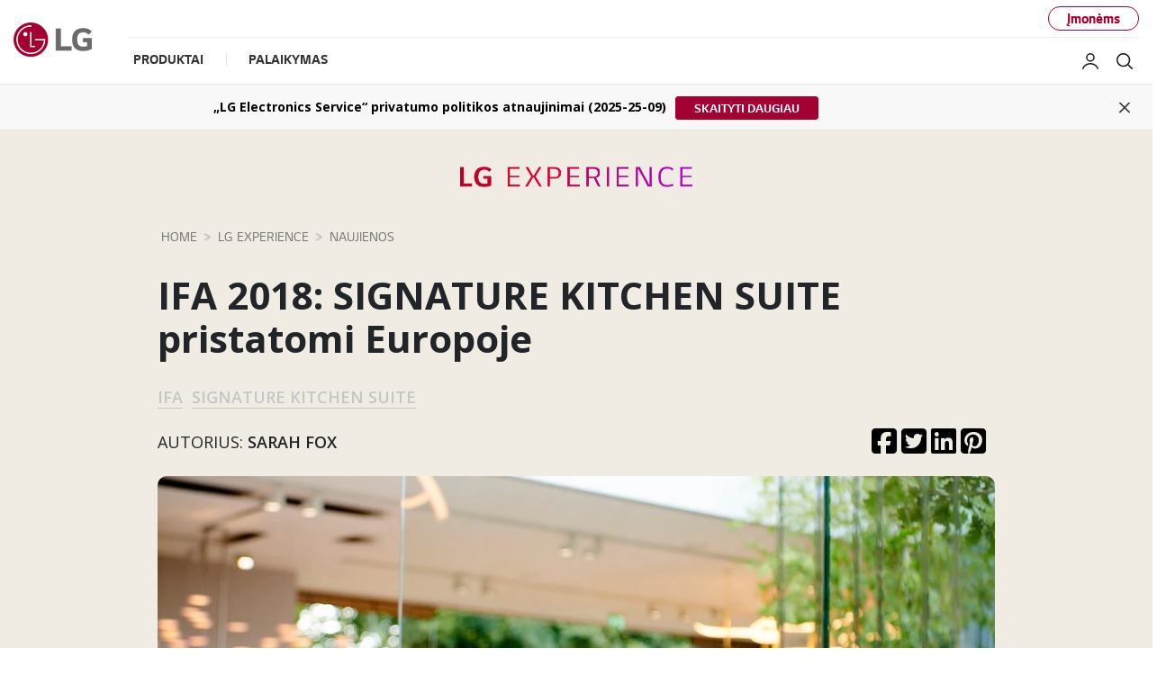

--- FILE ---
content_type: text/html;charset=UTF-8
request_url: https://www.lg.com/lt/lg-experience/naujienos/signature-kitchen-suite-pristatomi-europoje
body_size: 32622
content:




















































<!DOCTYPE html>
<html lang="lt" dir="ltr" data-countrycode="lt">


<head>

<!-- default code --> 
<!-- default code -->
	<meta http-equiv="Content-Type" content="text/html; charset=UTF-8" />
	<meta http-equiv="X-UA-Compatible" content="IE=edge" />
	<meta name="format-detection" content="telephone=no" />
	<meta name="viewport" content="width=device-width, initial-scale=1, shrink-to-fit=no" />
	<meta name="robots" content="NOODP, NOYDIR" />
	
	

<!-- sns tag -->


<!-- sns tag -->
	<meta property="fb:app_id" content="" /> 
	<meta property="og:locale" content="lt_LT" />
	<meta property="og:site_name" content="LG Lietuva" />
	<meta property="og:type" content="website" />
	<meta name="twitter:card" content="summary_large_image" />
	<meta name="twitter:site" content="@" />
	<!-- // sns tag -->


	

<!-- chrome audits -->
	
<meta name="theme-color" content="#a50034"/>






   <link href="https://fonts.googleapis.com/css?family=Roboto" rel="stylesheet">
  <link href="/lt/lg-experience/assets/styles/components/icons/css/font-awesome.min.css" rel="stylesheet" />
  

<link href="/lt/lg-experience/cssFolder/main.css" rel="stylesheet" />








<title>LG @ IFA 2018: Prabangus SIGNATURE KITCHEN SUITE pristatomas Europoje </title>


<link rel="canonical" href="https://www.lg.com/lt/lg-experience/naujienos/signature-kitchen-suite-pristatomi-europoje" /> 

<meta name="Description" content="Atraskite SIGNATURE KITCHEN SUITE prabangos virtuvės prietaisus 2018 m. IFA, kur jie pristatomi Europai." />
<meta name="Keywords" content="prabangos virtuvės prietaisas, italų virtuvė, prabangos virtuvės dizainas, europietiškos virtuvės dizainas, geriausi prietaisų prekės ženklai, aukščiausios kokybės buitiniai prietaisai, arclinea, valcuccine" />
<meta name="sitecode" content="lt" /> 

<meta property="og:country-name" content="lt" />
<meta property="name" content="LG Experience" /> 
<meta property="image" content="https://www.lg.com/lt/lg-experience/images/up-and-coming/2018/ifa-2018/signature-kitchen-suite/ifa-2018_lg-magazine_introducing-signature-kitchen-suite_key-visual.jpg" /> 
<meta property="url" content="https://www.lg.com/lt/lg-experience/naujienos/signature-kitchen-suite-pristatomi-europoje" /> 
<meta property="description" content="Atraskite SIGNATURE KITCHEN SUITE prabangos virtuvės prietaisus 2018 m. IFA, kur jie pristatomi Europai." />
<meta property="keywords" content="prabangos virtuvės prietaisas, italų virtuvė, prabangos virtuvės dizainas, europietiškos virtuvės dizainas, geriausi prietaisų prekės ženklai, aukščiausios kokybės buitiniai prietaisai, arclinea, valcuccine" /> 

<!-- facebook / regular social metatags -->

<meta property="og:title" content="IFA 2018: SIGNATURE KITCHEN SUITE pristatomi Europoje" />
<meta property="og:description" content="Atraskite SIGNATURE KITCHEN SUITE prabangos virtuvės prietaisus 2018 m. IFA, kur jie pristatomi Europai." />
<meta property="og:url" content="https://www.lg.com/lt/lg-experience/naujienos/signature-kitchen-suite-pristatomi-europoje" />
<meta property="og:image" content="/lt/lg-experience/images/inspiration/2018/ifa-2018_1/ifa-2018_lg-magazine_introducing-signature-kitchen-suite_social-thumb.jpg" />
<meta itemprop="image" content="/lt/lg-experience/images/inspiration/2018/ifa-2018_1/ifa-2018_lg-magazine_introducing-signature-kitchen-suite_social-thumb.jpg" />

<!-- twitter metatags -->
<meta name="twitter:creator" content="@LGExperience" />
<meta name="twitter:url" content="https://www.lg.com/lt/lg-experience/naujienos/signature-kitchen-suite-pristatomi-europoje" /> 

<meta name="twitter:card" content="summary_large_image" />
<meta name="twitter:site" content="@LG EXPERIENCE" />
<meta name="twitter:title" content="IFA 2018: SIGNATURE KITCHEN SUITE pristatomi Europoje" />
<meta name="twitter:description" content="Atraskite SIGNATURE KITCHEN SUITE prabangos virtuvės prietaisus 2018 m. IFA, kur jie pristatomi Europai." />
<meta name="twitter:image" content="https://www.lg.com/lt/lg-experience/images/inspiration/2018/ifa-2018_1/ifa-2018_lg-magazine_introducing-signature-kitchen-suite_social-thumb.jpg" />

<!--additional meta properties-->

<meta name="Subject" content="IFA 2018: SIGNATURE KITCHEN SUITE pristatomi Europoje" />
    <meta name="Author" content="Sarah Fox" />



    <meta name="Date" content="19/09/2018" />


<meta name="thumbnail" content="https://www.lg.com/lt/lg-experience/images/up-and-coming/2018/ifa-2018/signature-kitchen-suite/ifa-2018_lg-magazine_introducing-signature-kitchen-suite_key-visual.jpg" alt="IFA 2018: A view of the summer garden in the SIGNATURE KITCHEN SUITE area at LG&#39;s exhibition" /> 

  
  
	<link href="/lg5-common-gp/css/fonts.min.css" type="text/css" rel="stylesheet">
	<link href="/lg5-common-gp/css/bootstrap.min.css" type="text/css" rel="stylesheet">
	<link href="/lg5-common-gp/css/default.min.css" type="text/css" rel="stylesheet">
	<link href="/lg5-common-gp/css/components.min.css" type="text/css" rel="stylesheet">
	<!--[if IE 9]>
		<link href="/lg5-common-gp/css/default-for-ie9.min.css" type="text/css" rel="stylesheet">
	<![endif]-->
	
	<!-- Favicon -->
	<link rel="apple-touch-icon-precomposed" href="/lg5-common-gp/favicons/152x152.png" sizes="152x152"> <!-- iPad retina touch icon (iOS7) -->
	<link rel="apple-touch-icon-precomposed" href="/lg5-common-gp/favicons/144x144.png" sizes="144x144"> <!-- iPad retina touch icon (iOS6) -->
	<link rel="apple-touch-icon-precomposed" href="/lg5-common-gp/favicons/120x120.png" sizes="120x120"> <!-- iPhone retina touch icon (iOS7) -->
	<link rel="apple-touch-icon-precomposed" href="/lg5-common-gp/favicons/114x114.png" sizes="114x114"> <!-- iPhone retina touch icon (iOS6) -->
	<link rel="apple-touch-icon-precomposed" href="/lg5-common-gp/favicons/72x72.png" sizes="72x72"> <!-- 1st/2nd gen iPads -->
	<link rel="apple-touch-icon-precomposed" href="/lg5-common-gp/favicons/57x57.png"> <!-- web browsers that support png favicon -->
	<link rel="icon" type="image/png" href="/lg5-common-gp/favicons/228x228.png" sizes="228x228"> <!-- Opera Coast icon -->
	<link rel="icon" type="image/png" href="/lg5-common-gp/favicons/195x195.png" sizes="195x195"> <!-- Opera Speed Dial icon -->
	<link rel="icon" type="image/png" href="/lg5-common-gp/favicons/128x128.png" sizes="128x128"> <!-- Chrome Web Store icon -->
	<link rel="icon" type="image/png" href="/lg5-common-gp/favicons/96x96.png" sizes="96x96"> <!-- GoogleTV icon -->
	<link rel="icon" type="image/png" href="/lg5-common-gp/favicons/32x32.png" sizes="32x32"> <!-- web browsers that support png favicon -->
	<link rel="shortcut icon" href="/lg5-common-gp/favicons/favicon.ico"> <!-- LGCOMVN-267 -->
	
	
























	<!-- WOFF code -->
	
		
		
		
		
			
				
				
					<link rel="preload" href="/lg5-common-gp/webfonts/LG_Smart_Regular.woff2" as="font" type="font/woff2" crossorigin>
					<link rel="preload" href="/lg5-common-gp/webfonts/LG_Smart_Bold.woff2" as="font" type="font/woff2" crossorigin>
					<link rel="preload" href="/lg5-common-gp/webfonts/LG_Smart_SemiBold.woff2" as="font" type="font/woff2" crossorigin>
				
			
		
	
	

















































 <script src="https://cdn-apac.onetrust.com/scripttemplates/otSDKStub.js"  type="text/javascript" charset="UTF-8" data-document-language="true" data-domain-script="f57f3cd4-8baa-4c6e-b413-926cc52e06e0"></script>
 
<script>
	function getCookieHTML(name) {
		var cookies = document.cookie.split(";");
		for(var i in cookies) {
			if(cookies[i].search(name) != -1) {
				return decodeURIComponent(cookies[i].replace(name + "=", "")).trim();
			}
		}
	}
</script>

<!-- LGEGMC-279 -->

	<script src="//assets.adobedtm.com/322f63b58a72/6e24048c9b28/launch-0c201ad7a9aa.min.js" type="text/plain" class="optanon-category-C0002"></script>


<!-- LGCOMSPEED-6 Start -->

	<!-- End Google Tag Manager (noscript) -->
	
	
		
		
			<script>(function(w,d,s,l,i){w[l]=w[l]||[];w[l].push({'gtm.start':
			new Date().getTime(),event:'gtm.js'});var f=d.getElementsByTagName(s)[0],
			j=d.createElement(s),dl=l!='dataLayer'?'&l='+l:'';j.async=true;j.src=
			'https://www.googletagmanager.com/gtm.js?id='+i+dl;f.parentNode.insertBefore(j,f);
			})(window,document,'script','dataLayer','GTM-5H58ZD');</script>	
		
	

<!-- LGCOMSPEED-6 End -->
	

	<!-- Google Tag Manager -->
	<!-- LGCOMRU-264 START -->
	
	
		
		
			<script>(function(w,d,s,l,i){w[l]=w[l]||[];w[l].push({'gtm.start':
			new Date().getTime(),event:'gtm.js'});var f=d.getElementsByTagName(s)[0],
			j=d.createElement(s),dl=l!='dataLayer'?'&l='+l:'';j.async=true;j.src=
			'https://www.googletagmanager.com/gtm.js?id='+i+dl;f.parentNode.insertBefore(j,f);
			})(window,document,'script','dataLayer','GTM-5FZK2QP');</script>
		
	
	<!-- LGCOMRU-264 END -->

<!-- PJTGADL-2 -->





  
 

<!-- your css-->

<link href="/lt/lg-experience/assets/styles/fontawesome/css/fontawesome.css" rel="stylesheet">
<link href="/lt/lg-experience/assets/styles/fontawesome/css/brands.css" rel="stylesheet">
<link href="/lt/lg-experience/assets/styles/fontawesome/css/solid.css" rel="stylesheet">



<style>
    @font-face {
  font-family: 'FontAwesome';
  src:  url('/lt/lg-experience/assets/styles/components/icons/fonts/fontawesome-webfont.eot?v=4.2.0');
  src:  url('/lt/lg-experience/assets/styles/components/icons/fonts/fontawesome-webfont.eot?#iefix&v=4.2.0') format('embedded-opentype'), 
        url('/lt/lg-experience/assets/styles/components/icons/fonts/fontawesome-webfont.woff?v=4.2.0') format('woff'), 
        url('/lt/lg-experience/assets/styles/components/icons/fonts/fontawesome-webfont.ttf?v=4.2.0') format('truetype'),
        url('/lt/lg-experience/assets/styles/components/icons/fonts/fontawesome-webfont.svg?v=4.2.0#fontawesomeregular') format('svg');
  font-weight: normal;
  font-style: normal;
}
</style>



<!-- custom branch styles -->
<style>
    .gt-wrapper {
    background-color: #F0ECE4;
}

.lg-tile-box .tile-box-container .tile-content-container {
    background: #F6F3EB !important;
}
.gt-wrapper .entry-container .copy-wrapper.side-entry .copy-inner, .gt-wrapper .entry-container .copy-wrapper.stacked-entry .copy-inner {
    background: #F6F3EB;
    border-radius: 0;
}
.gt-wrapper .editable-content a, .gt-wrapper .module-editable-content-noInner .editable-content a, .gt-wrapper .module-editable-content-promo-noInner .editable-content a {
    color: #FD312E;
}
</style>
<!-- / custom branch styles -->



 


<script type="application/ld+json">
{
  "@context": "https://schema.org",
  "@type": "Article",
  "mainEntityOfPage": "https://www.lg.com/lt/lg-experience/naujienos/signature-kitchen-suite-pristatomi-europoje",
  "headline": "IFA 2018: SIGNATURE KITCHEN SUITE pristatomi Europoje",
  "alternativeHeadline": "Tai profesionalo svajonių virtuvė, o čia jūs galite susipažinti su SIGNATURE KITCHEN SUITE naujausiu asortimentu.",
  "image": "https://www.lg.com/lt/lg-experience/images/inspiration/2018/ifa-2018_1/ifa-2018_lg-magazine_introducing-signature-kitchen-suite_social-thumb.jpg",
  "author": "Sarah Fox",
  "genre": "Naujienos",
  "keywords": "prabangos virtuvės prietaisas, italų virtuvė, prabangos virtuvės dizainas, europietiškos virtuvės dizainas, geriausi prietaisų prekės ženklai, aukščiausios kokybės buitiniai prietaisai, arclinea, valcuccine",
  "publisher": {
    "@type": "Organization",
    "name": "",
    "logo": {
      "type": "imageObject",
      "url": "https://www.lg.com/lg4-common-gp/img/global/header-large-logo.png"
    }
  },
  "url": "https://www.lg.com/lt/lg-experience/naujienos/signature-kitchen-suite-pristatomi-europoje",
  "dateCreated": "2018-08-27",
  "dateModified": "2020-04-22",
  "datePublished": "2018-09-19",
  "description": "Atraskite SIGNATURE KITCHEN SUITE prabangos virtuvės prietaisus 2018 m. IFA, kur jie pristatomi Europai.",
  "articleBody": " Laikas virtuvėje nėra tik laikas, praleistas gaminant: virtuvė yra puiki vieta bendrauti, kurti, valgyti, gerti ir mėgautis atmosfera, sukviečiančia visus artimus žmones dėl to, kas svarbu – dėl maisto.  Tačiau kadangi dėl šiuolaikinio gyvenimo visi esame itin užimti, tobula virtuvė pirmiausia turi būti patogi. Todėl integruotas SIGNATURE KITCHEN SUITE buvo sukurtas kūrėjams – šefams, mėgstantiems gaminti namuose, kepėjams ir someljė – trumpai tariant, tiems, kurie neįsivaizduoja savo gyvenimo be svečių vaišinimo šiuolaikinėje, jungiančioje ir novatoriškojeinovatyvioje aplinkoje. SIGNATURE KITCHEN SUITE yra prabangi ateities virtuvė, kuria mėgautis galite jau dabar  Virtuvė gali tapti namų centru, tačiau šiais laikais mūsų vis daugiau iššūkių keliančių gyvenimų centru tampa jungiamumas. Tad SIGNATURE KITCHEN SUITE yra neatsiejamas nuo savo paties programėlės, su kuria galite valdyti padėti padėtį virtuvėje nesvarbu, kur ir kokie užimti būtumėte.  Kadangi visame pasaulyje populiarėja lėtojo maisto kultūra, SIGNATURE KITCHEN SUITE buvo sukurtasgalvotas taip, kad būtų pritaikytas visiemsgerbtų visus maisto kūrimo etapuams – nuo auginimo ir puoselėjimo iki pjaustymo ir gaminimo. Gaminimo aplinkos lankstumas, prietaisų funkcionalumas ir gebėjimas bendradarbiauti su kitomisolegomis prabangos virtuvės prietaisų bendrovėmis sudaro sąlygas SIGNATURE KITCHEN SUITE augti ir tobulėti kartu su jumis.    IFA vitrinos akcentai  IFA renginyje SIGNATURE KITCHEN SUITE bus demonstruojamas keturiuose skyriuose, kad suteiktų įkvėpimo įvairiems kulinariniams troškimams. Modernaus dizaino ir išmaniosios virtuvės dermė  Ši erdvė yra minimalistinė, tačiau dvelkia prabanga, tad gali būti naudojama tiek kaip šiuolaikinio gaminimo ir, tiek kaip pramogų zona. Vienas iš pirmaujančių Europos baldų dizainerių nukels jus į integruotų technologijų pasaulį, kur galėsite pasitikrinti rytdienos dienotvarkę maišydami, garindami, apvirindami ir virdami. Orkaitę be rankenos galima valdyti judesio jutikliais, joje taip pat įrengta garų funkcija, kuri leidžia jums gaminti maistą orkaitėje naudojant Sous-Vide gaminimo būdą. Orkaitės apačioje esančiame pašildymo stalčiuje galėsite pašildyti lėkštes ir patiekalus, jų nesugadindami.  Minimalus ir vientisas dizainas paslepia visas detales ir linijas (įskaitant net ir indaplovę), o įmontuotas judesio jutiklius dengiantis ekranas yra galutinis nepriekaištingos išvaizdos akcentas. Floristo virtuvėŠiuolaikinė ir šviesi virtuvė  Natūrali ir šiuolaikiška – ši erdvė sukurta galvojant apie programėlę „Smart Recipe“. Mūsų floristikos specialistas pademonstruos jums, kaip valdyti šaldytuvo funkcijas, pavyzdžiui, ledo gaminimą ir temperatūrą, bei patikrinti indų plovimo mašinos programą pasitelkiant WK9 garsiakalbį su „Google Assistant“. Orkaitė taip pat gali būti iš anksto pakaitinta ir nustatyta naudojant partnerių programėlę „Innit“. Kai tai patikrins, šeimininkas galės pripildyti gėrimų taures ir paruošti stalą gėlėmis. Ši zona kurta siekiant perteikti šviesos, atvirumo ir erdvės pojūtį. Individualiam vartotojui pritaikomos medžiagos – pagrindinis virtuvės akcentas, kurį papildo pasirenkami medžio ir metalo plokščių stiliai su 30 colių vieta šaldytuvui ir ultramodernia sala, tinkančia visiems virtuvės įrengimo modeliams.  Taip pat įtrauktos ir išmaniosios programėlės, padėsiančios jums teisingai nustatyti visas detales – nuo indų plovimo programos iki receptų, šaldytuvo funkcijų ir net orkaitės temperatūros. Idealiai vyno mėgėjui pritaikytaSomeljė virtuvė  Kiekvieno vyno eksperto svajonė yra valdyti vyno temperatūrą mygtuko paspaudimu – ir laikyti mėgstamus vynus gražioje ir stilingoje vietoje. SIGNATURE KITCHEN SUITE vyno šaldytuvai neabejotinai yra ideali vieta aistringo vyno mėgėjo kolekcijai.  Tamsintas stiklas su mygtuko spustelėjimu valdomomis funkcijomis užtikrina idealų šaldytuve laikomų vynų eksponavimą. Ir jame telpa 70 arba 109 vyno buteliai priklausomai nuo jūsų pasirinkto dydžio, tad vietos pakaks kiekvienam jūsų mėgstamo vyno buteliui.  Šaldytuvo viduje įrengtos bukmedžio lentynos yra tobula vyno laikymo vieta, taip pat yra keletas šaldytuvo ir šaldiklio komplektui skirtų dydžių, padėsiančių užtikrinti jūsų virtuvės vientisumą.  Viduryje įstatytas skirtuvas padalija vyno šaldytuvą į dvi skirtingų temperatūrų zonas, tad tiek šampanas ir raudonas vynas gali būti laikomi jiems geriausiai tinkančioje aplinkoje. O išmanioji namų programėlė leidžia jums matyti savo vynas, jums apsipirkinėjant parduotuvėse, reguliuoti šaldytuvo temperatūrą ir gauti rekomendacijas dėl vyno ir maisto derinimo. Šiuolaikinė ir šviesi virtuvė Ši zona kurta siekiant perteikti šviesos, atvirumo ir erdvės pojūtį. Individualiam vartotojui pritaikomos medžiagos – pagrindinis virtuvės akcentas, kurį papildo pasirenkami medžio ir metalo plokščių stiliai su 30 colių vieta šaldytuvui ir ultramodernia sala, tinkančia visiems virtuvės įrengimo modeliams.  Taip pat įtrauktos ir išmaniosios programėlės, padėsiančios jums teisingai nustatyti visas detales – nuo indų plovimo programos iki receptų, šaldytuvo funkcijų ir net orkaitės temperatūros. Bendradarbiavimas su „Arclinea“ ir „Valcucine“  Skonis yra žymiai daugiau negu tai, ką jaučiame gomuriu, todėl SIGNATURE KITCHEN SUITE technologija yra meistrniškai sukurta taip, kad atitiktų jūsų gyvenimo būdą. Padedant italų dizaino bendrovei „Arclinea“, mes pakeitėme įsivaizdavimą apie tradicinę virtuvę. Gyvenamosios erdvės Europoje skiriasi nuo studijos tipo būtų gyvenamuosiuose namuose iki vilų užmiestyje. SIGNATURE KITCHEN SUITE buvo sukurtas galvojant apie šias vis kitokias gyvenamąsias erdves.  „Valcuccine“ jau dešimtmečius pirmauja inovatyvių technologijų srityje, o jų dizaino elementai siūlo nesenstančią estetiką, skirtą ne vienai kartai.  Būdami prabangos virtuvės prietaisų pramonės lyderiai, šie du prekės ženklai pristatė naują baldų liniją, skirtą papildyti SIGNATURE KITCHEN SUITE. Šie aukščiausios kokybės dizaino sprendimai yra švarūs ir minimalūs, tačiau sudaro sąlygas panaudoti prietaisus pagal jų paskirtį bei nepastebimai susilieja su aplinka. Poilsio erdvė sodeSodo laundžas  Virtuvės pristatytos svajingoje, šiuolaikinėje sode įrengtoje poilsio erdvėje, kurioje sukurta tobula atmosfera nepamirštamai iškilmingai vakarienei. Life's good! *Šio produkto asortimento pristatymas bus skirtingas įvairiose šalyse."
};
</script>


<link href="https://fonts.googleapis.com/css2?family=Open+Sans:ital,wght@0,400;0,600;0,700;1,400&display=swap" rel="stylesheet">
<link href="https://fonts.googleapis.com/css?family=Open+Sans+Condensed:700&amp;subset=cyrillic,cyrillic-ext,greek,greek-ext,latin-ext,vietnamese" rel="stylesheet">
<link href="https://fonts.googleapis.com/css?family=Roboto+Slab&amp;subset=cyrillic,cyrillic-ext,greek,greek-ext,latin-ext,vietnamese" rel="stylesheet">

<!-- custom page head content -->

<!-- / custom page head content --> 



<script>(window.BOOMR_mq=window.BOOMR_mq||[]).push(["addVar",{"rua.upush":"false","rua.cpush":"true","rua.upre":"false","rua.cpre":"false","rua.uprl":"false","rua.cprl":"false","rua.cprf":"false","rua.trans":"SJ-bd0f77c6-e8b9-4499-ac77-79cc3709d623","rua.cook":"false","rua.ims":"false","rua.ufprl":"false","rua.cfprl":"false","rua.isuxp":"false","rua.texp":"norulematch","rua.ceh":"false","rua.ueh":"false","rua.ieh.st":"0"}]);</script>
<script>!function(){function o(n,i){if(n&&i)for(var r in i)i.hasOwnProperty(r)&&(void 0===n[r]?n[r]=i[r]:n[r].constructor===Object&&i[r].constructor===Object?o(n[r],i[r]):n[r]=i[r])}try{var n=decodeURIComponent("%7B%0A%20%20%22RT%22%3A%20%7B%0A%20%20%20%20%20%20%22cookie%22%3A%20%22%22%0A%20%20%7D%0A%7D");if(n.length>0&&window.JSON&&"function"==typeof window.JSON.parse){var i=JSON.parse(n);void 0!==window.BOOMR_config?o(window.BOOMR_config,i):window.BOOMR_config=i}}catch(r){window.console&&"function"==typeof window.console.error&&console.error("mPulse: Could not parse configuration",r)}}();</script>
                              <script>!function(a){var e="https://s.go-mpulse.net/boomerang/",t="addEventListener";if("False"=="True")a.BOOMR_config=a.BOOMR_config||{},a.BOOMR_config.PageParams=a.BOOMR_config.PageParams||{},a.BOOMR_config.PageParams.pci=!0,e="https://s2.go-mpulse.net/boomerang/";if(window.BOOMR_API_key="8ZKNB-L7R9X-J5VUX-ZKLUE-H2UQX",function(){function n(e){a.BOOMR_onload=e&&e.timeStamp||(new Date).getTime()}if(!a.BOOMR||!a.BOOMR.version&&!a.BOOMR.snippetExecuted){a.BOOMR=a.BOOMR||{},a.BOOMR.snippetExecuted=!0;var i,_,o,r=document.createElement("iframe");if(a[t])a[t]("load",n,!1);else if(a.attachEvent)a.attachEvent("onload",n);r.src="javascript:void(0)",r.title="",r.role="presentation",(r.frameElement||r).style.cssText="width:0;height:0;border:0;display:none;",o=document.getElementsByTagName("script")[0],o.parentNode.insertBefore(r,o);try{_=r.contentWindow.document}catch(O){i=document.domain,r.src="javascript:var d=document.open();d.domain='"+i+"';void(0);",_=r.contentWindow.document}_.open()._l=function(){var a=this.createElement("script");if(i)this.domain=i;a.id="boomr-if-as",a.src=e+"8ZKNB-L7R9X-J5VUX-ZKLUE-H2UQX",BOOMR_lstart=(new Date).getTime(),this.body.appendChild(a)},_.write("<bo"+'dy onload="document._l();">'),_.close()}}(),"".length>0)if(a&&"performance"in a&&a.performance&&"function"==typeof a.performance.setResourceTimingBufferSize)a.performance.setResourceTimingBufferSize();!function(){if(BOOMR=a.BOOMR||{},BOOMR.plugins=BOOMR.plugins||{},!BOOMR.plugins.AK){var e="true"=="true"?1:0,t="",n="aohkzfqxe34fc2jw65tq-f-b7872c955-clientnsv4-s.akamaihd.net",i="false"=="true"?2:1,_={"ak.v":"39","ak.cp":"916906","ak.ai":parseInt("247323",10),"ak.ol":"0","ak.cr":11,"ak.ipv":4,"ak.proto":"h2","ak.rid":"5893a01f","ak.r":47762,"ak.a2":e,"ak.m":"a","ak.n":"essl","ak.bpcip":"3.142.172.0","ak.cport":57180,"ak.gh":"23.48.98.228","ak.quicv":"","ak.tlsv":"tls1.3","ak.0rtt":"","ak.0rtt.ed":"","ak.csrc":"-","ak.acc":"","ak.t":"1765209959","ak.ak":"hOBiQwZUYzCg5VSAfCLimQ==qKxM0qrF6CVIu/VxbAKBz7b9En5WyVGLpHR1YEdOj/ryS4V2ODWCRM0L72PV9rgtCJG06jhI2nKty+8qfIaM5SlksNlzDDCQHI7D2/njUPGKTi86RaaWp+udT0DkL2qZO9VYYQAfKubyXKxj+wXVt47XzB9Xqm6lbsqsaqUayOSJp4edE6/Yih4vzH/V9ZDFuDNd3LuCNBpdQ2sRIImHA77+iGf2kFC4YaKqLDl2q4wreb4pJvw81u2vkgas+A9JZm3QINzujvdbww/veKUsl+kiT9qZ0pQ7q/lCtEBxahdKS7twedDryjU7P+lCopcg2EbIKYgbqkf4nBo3AoFwPuz59X6nr2PfDUzdOcEfTHQkoITFnWUBcpnxgh/Qf9Z6YejPS85QsiUWAMwiLdcWBzJxS/trVL1JZXb2auYONOw=","ak.pv":"949","ak.dpoabenc":"","ak.tf":i};if(""!==t)_["ak.ruds"]=t;var o={i:!1,av:function(e){var t="http.initiator";if(e&&(!e[t]||"spa_hard"===e[t]))_["ak.feo"]=void 0!==a.aFeoApplied?1:0,BOOMR.addVar(_)},rv:function(){var a=["ak.bpcip","ak.cport","ak.cr","ak.csrc","ak.gh","ak.ipv","ak.m","ak.n","ak.ol","ak.proto","ak.quicv","ak.tlsv","ak.0rtt","ak.0rtt.ed","ak.r","ak.acc","ak.t","ak.tf"];BOOMR.removeVar(a)}};BOOMR.plugins.AK={akVars:_,akDNSPreFetchDomain:n,init:function(){if(!o.i){var a=BOOMR.subscribe;a("before_beacon",o.av,null,null),a("onbeacon",o.rv,null,null),o.i=!0}return this},is_complete:function(){return!0}}}}()}(window);</script></head>
  
<body>





<noscript><div class="header-noscript">JavaScript appears to be disabled in your browser. Please enable JavaScript to ensure you get the most out of the LG site, products, and services</div></noscript>














































	<!-- Google Tag Manager (noscript) -->
	<noscript><iframe src="//www.googletagmanager.com/ns.html?id=GTM-5H58ZD"
	height="0" width="0" style="display:none;visibility:hidden" title="googletagmanager iframe"></iframe></noscript>
	


	<!-- Google Tag Manager (noscript) -->
	<noscript><iframe src="https://www.googletagmanager.com/ns.html?GTM-5FZK2QP"
	height="0" width="0" style="display:none;visibility:hidden" title="googletagmanager iframe"></iframe></noscript>
	<!-- End Google Tag Manager (noscript) -->

<!-- PJTGADL-2 -->


<div class="broswe-check-popup-layer" id="modal_browse_supported_guide" tabindex="-1" role="dialog">
	<div class="modal-background" id="modal-background"></div>
	<div class="modal-contents" role="document">
		<div class="modal-contentainer">
			<div class="modal-header">
				<strong class="modal-title"><img src="/lg5-common-gp/images/common/logo-modal-head.jpg" alt="LG"></strong>
				<button type="button" class="modal-layer-close" id="modal-layer-close"><img src="/lg5-common-gp/images/common/popup-close.png" alt="Close"></button>
			</div>
			<div class="modal-body">
				<div class="browse-supported-guide">
					<div class="headbox">
						To properly experience our LG.com website, you will need to use an alternate browser or upgrade to a newer version of internet Explorer (IE10 or greater).
					</div>
					<div class="guide-paragraph">
						<p>LG.com utilizes responsive design to provide a convenient experience that conforms to your devices screen size. In order to get the best possible experience from our website, please follow below instructions.</p>
						<p>If you're using Internet Explorer 9 or earlier, you will need to&nbsp;<em class="point-text">use an alternate browser</em>&nbsp;such as Firefox or Chrome or&nbsp;<em class="point-text">upgrade to a newer version of internet Explorer (IE10 or greater)</em>.</p>
					</div>
				</div>
			</div>
		</div>
	</div>
</div>

	
	

<div class="sr-only" itemscope itemtype="https://schema.org/WebPage">
		
<meta itemprop="name" content="{Browser Title}"/>
		
<meta itemprop="image" content="{Share Image}" />
		
<meta itemprop="url" content="{Cannonical URL}" />
		
<meta itemprop="description" content="{Page Description}" />
		
<meta itemprop="Keywords" content="{Page Keyword}" />
	

</div>
	
	


	


	
<!-- component (navigation) -->
	

	    

	    

	    

	
<div class="container-fluid">
<div class="cookie-banner cookie-onetrust row" id="onetrustCookie" role="banner" style="display:none" data-cookie-list="https://www.lg.com/lt/mkt/ajax/retrieveEprivacyCookie">	<div class="default" style="display:none">		<button type="button" class="open-button" title="Opens in a new layer">Pakeiskite savo slapukus</button>	</div>	<template>		<div class="cookie-permit-msg small">			<img data-src="https://www.lg.com/lg5-common-gp/images/common/icons/no-contents.svg" class="info-icon lazyload" alt="" src="https://www.lg.com/lg5-common-gp/images/common/icons/no-contents.svg" data-loaded="true">			<div class="info-text">				<p>Valdydami savo slapukus negalite pasinaudoti šia funkcija. </p>				<p>Jei norite ją suaktyvinti, spustelėkite nuorodą <a href="#">"Redaguoti slapukų nustatymus"</a> viršutiniame dešiniajame </p>				<p>šio puslapio kampe.</p>			</div>		</div>	</template></div><div class="skip_nav row">	<a href="#content" data-link-area="gnb-skip_to_contents" data-link-name="">Skip to Contents</a>		</div><header id="header" class="navigation b2c" data-login-check="https://www.lg.com/lt/mkt/ajax/commonmodule/loginInfo"   data-store="lt" data-obs="N"  data-previous="Previous" data-next="Next" data-close-video="Close Video" data-fbq-url="https://www.lg.com/lt/mkt/ajax/retrieveEprivacyCookie" data-obs-referrer-flag="N" data-personal="N" data-welcome-toast="N" data-personal-toast="N" data-new-chat-flag="N"> <!-- LGEGMC-3436, LGEITF-781, PJTTOPOP-1 -->		<div class="row for-desktop">		<div class="size">			<div class="logo">				<a href="https://www.lg.com/lt" data-link-area="gnb_brand_identity" data-link-name=""><img src="https://www.lg.com/lg5-common-gp/images/common/header/logo-b2c.jpg" alt="LG Life's good" /></a>			</div>			<nav class="links">				<div class="navi-top">										<div class="right-top"> <a href="https://www.lg.com/lt/business"  data-link-area="gnb-business_toggle" data-link-name="business">Įmonėms</a></div>				</div>				<div class="navi-btm">					<div class="left-btm" itemscope itemtype="http://www.schema.org/SiteNavigationElement">						<ul class="depth1">							<li class="depth1-holder">
<a href="#" data-link-area="gnb-b2c_primary_navigation_items" data-link-name="products"><span>Produktai</span></a>
<div class="scroll">
<div class="scroll-left"><a href="#"><span class="sr-only">Previous</span></a></div>
<ul class="depth2">
<li><a href="https://www.lg.com/lt/tv-garso-vaizdo" data-id="gnbNV00035001" data-link-area="gnb-b2c_primary_navigation_items" data-link-name="tv/garso/vaizdo"><span>TV/garso/vaizdo</span></a>
<div class="sublayer" id="gnbNV00035001">
<div class="skip_nav"><a href="#" role="button">Skip to Next Menu</a></div>
<div class="sublayer-inner">
<div class="columns">
<div class="column">
<div class="head-link" itemprop="name"><a href="https://www.lg.com/lt/tv-garso-vaizdo" itemprop="url" data-link-area="gnb-b2c_exposed_mega_nav-supercategory_link" data-link-name="tv/garso/vaizdo">TV/garso/vaizdo</a></div>
<ul><li class="sub-link"><a href="https://www.lg.com/lt/televizoriai" data-link-area="gnb-b2c_exposed_mega_nav-category_link" data-link-name="televizoriai">Televizoriai</a><ul class="link-list">
<li class="link"><a href="https://www.lg.com/lt/oled-evo" data-link-area="gnb-b2c_exposed_mega_nav-subcategory_link" data-link-name="oled_evo">OLED evo</a></li>
<li class="link"><a href="https://www.lg.com/lt/oled-televizoriai" data-link-area="gnb-b2c_exposed_mega_nav-subcategory_link" data-link-name="oled_televizoriai">OLED televizoriai</a></li>
<li class="link"><a href="https://www.lg.com/lt/qned-tv" data-link-area="gnb-b2c_exposed_mega_nav-subcategory_link" data-link-name="qned_televizoriai">QNED televizoriai</a></li>
<li class="link"><a href="https://www.lg.com/lt/nanocell-televizoriai" data-link-area="gnb-b2c_exposed_mega_nav-subcategory_link" data-link-name="nanocell_televizoriai">NanoCell televizoriai</a></li>
<li class="link"><a href="https://www.lg.com/lt/uhd-4k-televizoriai" data-link-area="gnb-b2c_exposed_mega_nav-subcategory_link" data-link-name="uhd_4k_televizoriai">UHD 4K televizoriai</a></li>
<li class="link"><a href="https://www.lg.com/lt/didelio-dydzio-televizoriai" data-link-area="gnb-b2c_exposed_mega_nav-subcategory_link" data-link-name="didelio-dydzio-televizoriai">Didelio dydžio televizoriai</a></li>
<li class="link"><a href="https://www.lg.com/lt/8k-televizoriai" data-link-area="gnb-b2c_exposed_mega_nav-subcategory_link" data-link-name="8k-televizoriai">8K televizoriai</a></li>
<li class="link"><a href="https://www.lg.com/lt/fhd-tv" data-link-area="gnb-b2c_exposed_mega_nav-subcategory_link" data-link-name="fhd-televizoriai">FHD televizoriai</a></li>
</ul>
</li>
<li class="sub-link"><span class="no-link">TV, coliai</span><ul class="link-list">
<li class="link"><a href="https://www.lg.com/lt/televizoriai?FT05658091=FTV0362046V" data-link-area="gnb-b2c_exposed_mega_nav-subcategory_link" data-link-name="86_inch_and_larger">86 colių ar daugiau</a></li>
<li class="link"><a href="https://www.lg.com/lt/televizoriai?FT05658091=FTV0362045V" data-link-area="gnb-b2c_exposed_mega_nav-subcategory_link" data-link-name="77_-_85_inch">77 - 85 colių</a></li>
<li class="link"><a href="https://www.lg.com/lt/televizoriai?FT05658091=FTV0362044V" data-link-area="gnb-b2c_exposed_mega_nav-subcategory_link" data-link-name="70_-_75_inch">70 - 75 colių</a></li>
<li class="link"><a href="https://www.lg.com/lt/televizoriai?FT05658091=FV24605313" data-link-area="gnb-b2c_exposed_mega_nav-subcategory_link" data-link-name="65_inch">65 colių</a></li>
<li class="link"><a href="https://www.lg.com/lt/televizoriai?FT05658091=FV24605310" data-link-area="gnb-b2c_exposed_mega_nav-subcategory_link" data-link-name="55_inch">55 colių</a></li>
<li class="link"><a href="https://www.lg.com/lt/televizoriai?FT05658091=FV24605309" data-link-area="gnb-b2c_exposed_mega_nav-subcategory_link" data-link-name="50_inch">50 colių</a></li>
<li class="link"><a href="https://www.lg.com/lt/televizoriai?FT05658091=FTV0362041V" data-link-area="gnb-b2c_exposed_mega_nav-subcategory_link" data-link-name="42_-_48_inch">42 - 48 colių</a></li>
<li class="link"><a href="https://www.lg.com/lt/televizoriai?FT05658091=FV24605304" data-link-area="gnb-b2c_exposed_mega_nav-subcategory_link" data-link-name="32_inch_and_smaller">32 colių ar mažiau</a></li>
</ul>
</li>
<li class="sub-link"><a href="https://www.lg.com/lt/televizoriai/ai-tv" data-link-area="gnb-b2c_exposed_mega_nav-category_link" data-link-name="ai_tv">LG AI TELEVIZORIAI</a></li>
<li class="sub-link"><a href="https://www.lg.com/lt/tvs-soundbars/tv-buying-guide" data-link-area="gnb-b2c_exposed_mega_nav-category_link" data-link-name="tv_buying-guide">TELEVIZORIŲ PIRKIMO VADOVAS</a></li>
<li class="sub-link"><a href="https://www.lg.com/lt/oled-evo/oled-innovation" data-link-area="gnb-b2c_exposed_mega_nav-category_link" data-link-name="oled_innovation">OLED Innovatsioon</a></li>
<li class="sub-link"><a href="https://www.lg.com/lt/qned-tv/why-qned-evo" data-link-area="gnb-b2c_exposed_mega_nav-category_link" data-link-name="why_qned_evo">Miks QNED evo</a></li>
<li class="sub-link"><a href="https://www.lg.com/lt/televizoriai/why-true-wireless" data-link-area="gnb-b2c_exposed_mega_nav-category_link" data-link-name="why_true_wireless">Miks juhtmevaba</a></li>
<li class="sub-link"><a href="https://www.lg.com/lt/televizoriai/webos-for-entertainment" data-link-area="gnb-b2c_exposed_mega_nav-category_link" data-link-name="webos_for_entertainment">webOS for Entertainment</a></li>
<li class="sub-link"><a href="https://www.lg.com/lt/lifestyle-ekranai" data-link-area="gnb-b2c_exposed_mega_nav-category_link" data-link-name="lifestyle-ekranai">Lifestyle ekranai</a><ul class="link-list">
<li class="link"><a href="https://www.lg.com/lt/televizoriai/lg-55lx1q3la" data-link-area="gnb-b2c_exposed_mega_nav-subcategory_link" data-link-name="objet_collection_-_pose,_55''">Objet Collection - Pose, 55''</a></li>
<li class="link"><a href="https://www.lg.com/lt/televizoriai/lg-42lx1q3la" data-link-area="gnb-b2c_exposed_mega_nav-subcategory_link" data-link-name="objet_collection_-_pose,_42''">Objet Collection - Pose, 42''</a></li>
<li class="link"><a href="https://www.lg.com/lt/televizoriai/lg-65art90e6qa" data-link-area="gnb-b2c_exposed_mega_nav-subcategory_link" data-link-name="objet_collection_-_easel,_65''">Objet Collection - Easel, 65''</a></li>
<li class="link"><a href="https://www.lg.com/lt/televizoriai/lg-42lx3q3la" data-link-area="gnb-b2c_exposed_mega_nav-subcategory_link" data-link-name="lg_oled_flex_">LG OLED Flex</a></li>
</ul>
</li>
<li class="sub-link"><a href="https://www.lg.com/lt/soundbar" data-link-area="gnb-b2c_exposed_mega_nav-category_link" data-link-name="soundbar">Soundbar</a></li>
<li class="sub-link"><a href="https://www.lg.com/lt/garsiakalbiai" data-link-area="gnb-b2c_exposed_mega_nav-category_link" data-link-name="garsiakalbiai">Belaidžiai garsiakalbiai</a></li>
<li class="sub-link"><a href="https://www.lg.com/lt/televizoriu-priedai" data-link-area="gnb-b2c_exposed_mega_nav-category_link" data-link-name="televizorių_priedai">Televizorių priedai</a></li>
</ul></div>
<div class="column">
</div>
<div class="column banner">
<a href="https://www.lg.com/lt/oled-televizoriai" data-link-area="gnb-b2c_exposed_mega_nav-promotion_banner" data-link-name="oled_televizoriai" class="black">
<div class="banner-visual outside">
<img data-src="https://www.lg.com/lt/images/gnb-global/gnb-3-tv.jpg" class="lazyload" alt="" />
<div class="banner-description bottom">
<div class="banner-desc"></div>
<div class="banner-head">Tobulai juoda spalva Vaizdai tiesiog atgyja</div>
<div class="banner-link">
<span>OLED televizoriai</span>
</div>
</div>
</div>
</a>
</div>
<div class="column featured-product">
<div class="gnb-feature">
<div class="feature-box" data-wa-msg= "Pagrindinis produktas ##1   TV/garso/vaizdo Kategorija " >
<div class="item">
<a href="https://www.lg.com/lt/8k-televizoriai" data-link-area="gnb-b2c_exposed_mega_nav-feature_product" data-link-name="„Real 8K“ - grynos spalvos">
<div class="image">
<img data-src="https://www.lg.com/lt/images/gnb-global/gnb-4-he-oled-tv.jpg" class="lazyload " alt="" />
</div>
<div class="text">
<div class="title">„Real 8K“ - grynos spalvos</div>
<div class="desc">8K televizoriai</div>
</div>
</a>
</div>
</div>
<div class="slick-dot-wrap">
<div class="dot-box"></div>
<a href="#none" class="slide-pause pause" data-title-stop="Stop" data-title-play="Play" role="button" >Stop</a>
</div>
</div>
</div>
</div>
</div>
<div class="close"><a href="#"><span class="sr-only">Close the category navigation menu</span></a></div>
</div>
</li>
<li><a href="https://www.lg.com/lt/buitine-technika" data-id="gnbNV00035027" data-link-area="gnb-b2c_primary_navigation_items" data-link-name="buitinė_technika"><span>Buitinė technika</span></a>
<div class="sublayer" id="gnbNV00035027">
<div class="skip_nav"><a href="#" role="button">Skip to Next Menu</a></div>
<div class="sublayer-inner">
<div class="columns">
<div class="column">
<div class="head-link" itemprop="name"><a href="https://www.lg.com/lt/buitine-technika" itemprop="url" data-link-area="gnb-b2c_exposed_mega_nav-supercategory_link" data-link-name="buitinė_technika">Buitinė technika</a></div>
<ul><li class="sub-link"><a href="https://www.lg.com/lt/skalbimo-masinos" data-link-area="gnb-b2c_exposed_mega_nav-category_link" data-link-name="skalbimo_mašinos">Skalbimo mašinos</a><ul class="link-list">
<li class="link"><a href="https://www.lg.com/lt/siauros-skalbimo-masinos" data-link-area="gnb-b2c_exposed_mega_nav-subcategory_link" data-link-name="siauros-skalbimo-masinos">Siauros skalbimo mašinos</a></li>
<li class="link"><a href="https://www.lg.com/lt/skalbimo-masinos-su-dziovykle" data-link-area="gnb-b2c_exposed_mega_nav-subcategory_link" data-link-name="skalbimo_mašinos_su_džiovykle">Skalbimo mašinos su džiovykle</a></li>
<li class="link"><a href="https://www.lg.com/lt/skalbimo-masinos-su-garu-funkcija" data-link-area="gnb-b2c_exposed_mega_nav-subcategory_link" data-link-name="skalbimo_mašinos_su_garų_funkcija">Skalbimo mašinos su garų funkcija</a></li>
<li class="link"><a href="https://www.lg.com/lt/turbowash-skalbimo-masinos" data-link-area="gnb-b2c_exposed_mega_nav-subcategory_link" data-link-name="turbowash_skalbimo_mašinos">TurboWash skalbimo mašinos</a></li>
</ul>
</li>
<li class="sub-link"><a href="https://www.lg.com/lt/saldytuvai" data-link-area="gnb-b2c_exposed_mega_nav-category_link" data-link-name="šaldytuvai">Šaldytuvai</a><ul class="link-list">
<li class="link"><a href="https://www.lg.com/lt/saldytuvai-su-saldikliu-apacioje" data-link-area="gnb-b2c_exposed_mega_nav-subcategory_link" data-link-name="šaldytuvai_su_šaldikliu_apačioje">Šaldytuvai su šaldikliu apačioje</a></li>
<li class="link"><a href="https://www.lg.com/lt/side-by-side-saldytuvai" data-link-area="gnb-b2c_exposed_mega_nav-subcategory_link" data-link-name="side-by-side_šaldytuvai">Side-by-Side šaldytuvai</a></li>
<li class="link"><a href="https://www.lg.com/lt/instaview-saldytuvai" data-link-area="gnb-b2c_exposed_mega_nav-subcategory_link" data-link-name="instaview-saldytuvai">InstaView™ šaldytuvai</a></li>
<li class="link"><a href="https://www.lg.com/lt/multidoor-saldytuvai" data-link-area="gnb-b2c_exposed_mega_nav-subcategory_link" data-link-name="multidoor-saldytuvai">Multidoor šaldytuvai</a></li>
<li class="link"><a href="https://www.lg.com/lt/moodup-saldytuvas/gmv960nnme_annqeur" data-link-area="gnb-b2c_exposed_mega_nav-subcategory_link" data-link-name="moodup™_šaldytuvas">MoodUP™ šaldytuvas</a></li>
</ul>
</li>
<li class="sub-link"><a href="https://www.lg.com/lt/dziovykles" data-link-area="gnb-b2c_exposed_mega_nav-category_link" data-link-name="džiovyklės">Džiovyklės</a></li>
<li class="sub-link"><a href="https://www.lg.com/lt/mikrobangu-krosneles" data-link-area="gnb-b2c_exposed_mega_nav-category_link" data-link-name="mikrobangų_krosnelės">Mikrobangų krosnelės</a></li>
</ul></div>
<div class="column">
<ul><li class="head-link"><div>Sužinokite daugiau</div>
<ul class="link-list">
<li class="link"><a href="https://www.lg.com/lt/ms/aidd" data-link-area="gnb-b2c_exposed_mega_nav-subcategory_link" data-link-name="kodėl_„ai_dd™“_skalbimo_mašinos?">Kodėl „AI DD™“ skalbimo mašinos?</a></li>
<li class="link"><a href="https://www.lg.com/lt/ms/instaview" data-link-area="gnb-b2c_exposed_mega_nav-subcategory_link" data-link-name="„naturefresh™“_dviejų_durų_šaldytuvai">„NatureFRESH™“ dviejų durų šaldytuvai</a></li>
<li class="link"><a href="https://www.lg.com/lt/healthy-home-solution/wear" data-link-area="gnb-b2c_exposed_mega_nav-subcategory_link" data-link-name="daugiau_švaros_ir_gaivos">Daugiau švaros ir gaivos</a></li>
<li class="link"><a href="https://www.lg.com/lt/healthy-home-solution/eat" data-link-area="gnb-b2c_exposed_mega_nav-subcategory_link" data-link-name="sveikesni_valgymo_įpročiai">Sveikesni valgymo įpročiai</a></li>
<li class="link"><a href="https://www.lg.com/lt/lgneochef/experience" data-link-area="gnb-b2c_exposed_mega_nav-subcategory_link" data-link-name="maisto_gaminimas_su_„neochef™“">Maisto gaminimas su „NeoChef™“</a></li>
</ul>
</li>
<ul><li class="sub-link"><a href="https://www.lg.com/lt/skalbimo-masinos/lg-silumos-siurblio-technologija" data-link-area="gnb-b2c_exposed_mega_nav-category_link" data-link-name="lg_šilumos_siurblio_technologija">LG Šilumos siurblio technologija</a></li>
</ul>
</ul></div>
<div class="column banner">
<a href="https://www.lg.com/lt/buitine-technika/thinq" data-link-area="gnb-b2c_exposed_mega_nav-promotion_banner" data-link-name="ha_thinq_promotion" class="">
<div class="banner-visual outside">
<img data-src="https://www.lg.com/lt/images/gnb-global/HA-ThinQ-Promotion-Banner.jpg" class="lazyload" alt="" />
<div class="banner-readmore active">
<div class="banner-more">
<span>Read More</span>
</div>
</div>
</div>
</a>
</div>
<div class="column featured-product">
<div class="gnb-feature">
<div class="feature-box" data-wa-msg= "Pagrindinis produktas ##1   Buitinė technika Kategorija " >
<div class="item">
<a href="https://www.lg.com/lt/saldytuvai" data-link-area="gnb-b2c_exposed_mega_nav-feature_product" data-link-name="Maisto produktai ilgiau išlieka švieži">
<div class="image">
<img data-src="https://www.lg.com/lt/images/gnb-global/gnb-4-ha-refrigerators.jpg" class="lazyload " alt="" />
</div>
<div class="text">
<div class="title">Maisto produktai ilgiau išlieka švieži</div>
<div class="desc">„NatureFRESH™“ šaldytuvai</div>
</div>
</a>
</div>
<div class="item">
<a href="https://www.lg.com/lt/skalbykles" data-link-area="gnb-b2c_exposed_mega_nav-feature_product" data-link-name="10 metų garantija (variklis)">
<div class="image">
<img data-src="https://www.lg.com/lt/images/gnb-global/gnb-4-ha-slim-washing-machines.jpg" class="lazyload " alt="" />
</div>
<div class="text">
<div class="title">10 metų garantija (variklis)</div>
<div class="desc">AI DD™ skalbimo mašinos</div>
</div>
</a>
</div>
</div>
<div class="slick-dot-wrap">
<div class="dot-box"></div>
<a href="#none" class="slide-pause pause" data-title-stop="Stop" data-title-play="Play" role="button" >Stop</a>
</div>
</div>
</div>
</div>
</div>
<div class="close"><a href="#"><span class="sr-only">Close the category navigation menu</span></a></div>
</div>
</li>
<li><a href="https://www.lg.com/lt/kompiuterine-technika" data-id="gnbNV00035035" data-link-area="gnb-b2c_primary_navigation_items" data-link-name="kompiuterinė_technika"><span>Kompiuterinė technika</span></a>
<div class="sublayer" id="gnbNV00035035">
<div class="skip_nav"><a href="#" role="button">Skip to Next Menu</a></div>
<div class="sublayer-inner">
<div class="columns">
<div class="column">
<div class="head-link" itemprop="name"><a href="https://www.lg.com/lt/kompiuterine-technika" itemprop="url" data-link-area="gnb-b2c_exposed_mega_nav-supercategory_link" data-link-name="kompiuterinė_technika">Kompiuterinė technika</a></div>
<ul><li class="sub-link"><a href="https://www.lg.com/lt/monitoriai" data-link-area="gnb-b2c_exposed_mega_nav-category_link" data-link-name="monitoriai">Monitoriai</a><ul class="link-list">
<li class="link"><a href="https://www.lg.com/lt/ultragear-gaming-oled-monitoria" data-link-area="gnb-b2c_exposed_mega_nav-subcategory_link" data-link-name="ultragear_gaming_oled">UltraGear Gaming OLED</a></li>
<li class="link"><a href="https://www.lg.com/lt/21-9-ultrawide-monitoriai" data-link-area="gnb-b2c_exposed_mega_nav-subcategory_link" data-link-name="ultrawide_monitoriai">UltraWide monitoriai</a></li>
<li class="link"><a href="https://www.lg.com/lt/4k-monitoriai" data-link-area="gnb-b2c_exposed_mega_nav-subcategory_link" data-link-name="4k_monitoriai">4K monitoriai</a></li>
<li class="link"><a href="https://www.lg.com/lt/ips-monitoriai" data-link-area="gnb-b2c_exposed_mega_nav-subcategory_link" data-link-name="ips_monitoriai">IPS monitoriai</a></li>
<li class="link"><a href="https://www.lg.com/lt/tv-monitoriai" data-link-area="gnb-b2c_exposed_mega_nav-subcategory_link" data-link-name="tv_monitoriai">TV monitoriai</a></li>
<li class="link"><a href="https://www.lg.com/lt/monitoriai-zaidimams" data-link-area="gnb-b2c_exposed_mega_nav-subcategory_link" data-link-name="monitoriai_žaidimams">Monitoriai žaidimams</a></li>
<li class="link"><a href="https://www.lg.com/lt/monitoriai-ofisui" data-link-area="gnb-b2c_exposed_mega_nav-subcategory_link" data-link-name="monitoriai_ofisui">Monitoriai ofisui</a></li>
</ul>
</li>
</ul></div>
<div class="column">
<ul><li class="head-link"><div>Sužinokite daugiau</div>
<ul class="link-list">
<li class="link"><a href="https://www.lg.com/lt/monitoriai/ultragear/highlight" data-link-area="gnb-b2c_exposed_mega_nav-subcategory_link" data-link-name="ultragear™_monitors">„UltraGear™“ monitoriai žaidimams</a></li>
<li class="link"><a href="https://www.lg.com/lt/monitoriai/lg-27gn750-b" data-link-area="gnb-b2c_exposed_mega_nav-subcategory_link" data-link-name="1_ms_esant_240_hz_atnaujinimo_dažnis">1 ms esant 240 Hz atnaujinimo dažnis</a></li>
</ul>
</li>
</ul>
</div>
<div class="column banner">
<a href="https://www.lg.com/lt/21-9-ultrawide-monitoriai" data-link-area="gnb-b2c_exposed_mega_nav-promotion_banner" data-link-name="ultrawide_monitori" class="white">
<div class="banner-visual outside">
<img data-src="https://www.lg.com/lt/images/gnb-global/gnb-3-mnt.jpg" class="lazyload" alt="" />
<div class="banner-description bottom">
<div class="banner-desc"></div>
<div class="banner-head">Naujas spalvų atvaizdavimo lygis</div>
<div class="banner-link">
<span>UltraWide monitoriai</span>
</div>
</div>
</div>
</a>
</div>
<div class="column featured-product">
<div class="gnb-feature">
<div class="feature-box" data-wa-msg= "Pagrindinis produktas ##1   Kompiuterinė technika Kategorija " >
<div class="item">
<a href="https://www.lg.com/lt/monitoriai/ultragear/highlight" data-link-area="gnb-b2c_exposed_mega_nav-feature_product" data-link-name="Adaptuokite ekraną bet kokiam žaidimui">
<div class="image">
<img data-src="https://www.lg.com/lt/images/gnb-global/gnb-4-it-gaming-monitors.jpg" class="lazyload " alt="" />
</div>
<div class="text">
<div class="title">Adaptuokite ekraną bet kokiam žaidimui</div>
<div class="desc">„UltraGear™“ monitoriai </div>
</div>
</a>
</div>
<div class="item">
<a href="https://www.lg.com/lt/4k-monitoriai" data-link-area="gnb-b2c_exposed_mega_nav-feature_product" data-link-name="Naujas spalvų atvaizdavimo lygis">
<div class="image">
<img data-src="https://www.lg.com/lt/images/gnb-global/gnb-4-it-4k-monitors.jpg" class="lazyload " alt="" />
</div>
<div class="text">
<div class="title">Naujas spalvų atvaizdavimo lygis</div>
<div class="desc">„UltraFine™“ monitoriai</div>
</div>
</a>
</div>
</div>
<div class="slick-dot-wrap">
<div class="dot-box"></div>
<a href="#none" class="slide-pause pause" data-title-stop="Stop" data-title-play="Play" role="button" >Stop</a>
</div>
</div>
</div>
</div>
</div>
<div class="close"><a href="#"><span class="sr-only">Close the category navigation menu</span></a></div>
</div>
</li>
<li><a href="https://www.lg.com/lt/lg-experience" data-id="gnbNV01001214" data-link-area="gnb-b2c_primary_navigation_items" data-link-name="lg_experience"><span>LG EXPERIENCE</span></a>
<div class="sublayer" id="gnbNV01001214">
<div class="skip_nav"><a href="#" role="button">Skip to Next Menu</a></div>
<div class="sublayer-inner">
<div class="columns">
<div class="column">
<div class="head-link" itemprop="name"><a href="https://www.lg.com/lt/lg-experience" itemprop="url" data-link-area="gnb-b2c_exposed_mega_nav-supercategory_link" data-link-name="lg_experience">LG EXPERIENCE</a></div>
<ul><li class="sub-link"><a href="https://www.lg.com/lt/lg-experience/naujienos" data-link-area="gnb-b2c_exposed_mega_nav-category_link" data-link-name="what's_new">Naujienos</a></li>
<li class="sub-link"><a href="https://www.lg.com/lt/lg-experience/naudingi-patarimai" data-link-area="gnb-b2c_exposed_mega_nav-category_link" data-link-name="how-to">Naudingi patarimai</a></li>
<li class="sub-link"><a href="https://www.lg.com/lt/lg-experience/tech-hub" data-link-area="gnb-b2c_exposed_mega_nav-category_link" data-link-name="tech_hub">TECH HUB</a></li>
<li class="sub-link"><a href="https://www.lg.com/lt/lg-experience/ikvepimui" data-link-area="gnb-b2c_exposed_mega_nav-category_link" data-link-name="brand_story">Įkvėpimui</a></li>
<li class="sub-link"><a href="https://www.lg.com/lt/lg-experience/musu-istorijos" data-link-area="gnb-b2c_exposed_mega_nav-category_link" data-link-name="mūsų_istorijos">Mūsų istorijos</a></li>
</ul></div>
<div class="column">
<ul><li class="head-link"><div>Sužinokite daugiau</div>
<ul class="link-list">
<li class="link"><a href="https://www.lg.com/lt/lg-experience/tech-hub/kuri-garso-sistema-yra-tinkama-tau-lg" data-link-area="gnb-b2c_exposed_mega_nav-subcategory_link" data-link-name="daugiau_garso_tavo_gyvenimui:_kuri_lg_garso_sistema_yra_tau_tinkama?">Daugiau garso tavo gyvenimui: kuri LG garso sistema yra tau tinkama?</a></li>
<li class="link"><a href="https://www.lg.com/lt/lg-experience/tech-hub/kuris-lg-televizorius-yra-tinkamiausias-jums" data-link-area="gnb-b2c_exposed_mega_nav-subcategory_link" data-link-name="kuris_lg_televizorius_yra_tinkamiausias_jums?">Kuris LG televizorius yra tinkamiausias jums?</a></li>
<li class="link"><a href="https://www.lg.com/lt/lg-experience/naujienos/prekyboje-jau-pasirode-naujausias-lg-ultrawide-ergo-monitorius" data-link-area="gnb-b2c_exposed_mega_nav-subcategory_link" data-link-name="prekyboje_jau_pasirodė_naujausias_lg_„ultrawide_ergo“_monitorius">Prekyboje jau pasirodė naujausias LG „UltraWide Ergo“ monitorius</a></li>
</ul>
</li>
</ul>
</div>
<div class="column banner">
<a href="https://www.lg.com/lt/lg-experience/musu-istorijos/aplinka-ir-tvarumas" data-link-area="gnb-b2c_exposed_mega_nav-promotion_banner" data-link-name="naujovės_geresnei_planetai" class="white">
<div class="banner-visual outside">
<img data-src="https://www.lg.com/lt/images/gnb-global/lg-magazine_images_promotion_2019_lg-smart-green_key-visual.jpg" class="lazyload" alt="" />
<div class="banner-description bottom">
<div class="banner-desc"></div>
<div class="banner-head">Naujovės geresnei planetai</div>
<div class="banner-link">
<span>Sužinokite daugiau</span>
</div>
</div>
</div>
</a>
</div>
<div class="column featured-product">
</div>
</div>
</div>
<div class="close"><a href="#"><span class="sr-only">Close the category navigation menu</span></a></div>
</div>
</li>
<li><a href="https://www.lg.com/lt/lg-ai" data-id="gnbNV01022801" data-link-area="gnb-b2c_primary_navigation_items" data-link-name="lg_ai"><span>LG AI</span></a>
<div class="sublayer" id="gnbNV01022801">
<div class="skip_nav"><a href="#" role="button">Skip to Next Menu</a></div>
<div class="sublayer-inner">
<div class="columns">
<div class="column">
<div class="head-link" itemprop="name"><a href="https://www.lg.com/lt/lg-ai" itemprop="url" data-link-area="gnb-b2c_exposed_mega_nav-supercategory_link" data-link-name="lg_ai">LG AI</a></div>
<ul><li class="sub-link"><a href="https://www.lg.com/lt/lg-ai" data-link-area="gnb-b2c_exposed_mega_nav-category_link" data-link-name="lg_meils_intelektas">LG Meilės intelektas</a><ul class="link-list">
<li class="link"><a href="https://www.lg.com/lt/televizoriai/ai-tv" data-link-area="gnb-b2c_exposed_mega_nav-subcategory_link" data-link-name="lg_ai_tv">LG AI TV</a></li>
<li class="link"><a href="https://www.lg.com/global/mobility/media-center/event/ces2025" data-link-area="gnb-b2c_exposed_mega_nav-subcategory_link" data-link-name="lg_ai_mobility" target="_blank" title="Atidaro naują langą">LG AI Mobility</a></li>
</ul>
</li>
</ul></div>
<div class="column">
</div>
<div class="column banner">
</div>
<div class="column featured-product">
</div>
</div>
</div>
<div class="close"><a href="#"><span class="sr-only">Close the category navigation menu</span></a></div>
</div>
</li>
</ul>
<div class="scroll-right"><a href="#"><span class="sr-only">Next</span></a></div>
</div>
</li>
							<li><a href="https://www.lg.com/lt/parama" data-id="gnbNV00035037" data-link-area="gnb-b2c_primary_navigation_items" data-link-name="palaikymas"><span>Palaikymas</span></a>
<div class="sublayer" id="gnbNV00035037">
<div class="skip_nav"><a href="#" role="button">Skip to Next Menu</a></div>
<div class="sublayer-inner">
<div class="columns support">
<div class="column">
<div class="head-link" itemprop="name"><a href="https://www.lg.com/lt/parama" itemprop="url" data-link-area="gnb-b2c_exposed_mega_nav-supercategory_link" data-link-name="palaikymas">Palaikymas</a></div>
<ul><li class="head-link"><a href="https://www.lg.com/lt/parama/register-product-gate" data-link-area="gnb-b2c_exposed_mega_nav-category_link" data-link-name="gaminio_registracija">Gaminio registracija</a>
</li>
<li class="head-link"><a href="https://www.lg.com/lt/mano-lg" data-link-area="gnb-b2c_exposed_mega_nav-category_link" data-link-name="mano_palaikymas">Mano palaikymas</a>
<ul class="link-list">
<li class="link"><a href="https://www.lg.com/lt/mano-lg/mano-profilis" data-link-area="gnb-b2c_exposed_mega_nav-subcategory_link" data-link-name="my_profile">Mano profilis</a></li>
<li class="link"><a href="https://www.lg.com/lt/mano-lg/mano-gaminiai" data-link-area="gnb-b2c_exposed_mega_nav-subcategory_link" data-link-name="my_products">Mano gaminiai</a></li>
<li class="link"><a href="https://www.lg.com/lt/mano-lg/mano-uzklausu-busenu-sarasas" data-link-area="gnb-b2c_exposed_mega_nav-subcategory_link" data-link-name="my_repair_requests">Mano užklausos būsena</a></li>
</ul>
</li>
</ul>
</div>
<div class="column">
<ul><li class="head-link"><div>
Mūsų kontaktai</div>
<ul class="link-list">
<li class="link"><a href="https://www.lg.com/lt/parama/kalbeti-el-pastu" data-link-area="gnb-b2c_exposed_mega_nav-subcategory_link" data-link-name="el._paštas">El. paštas</a></li>
<li class="link"><a href="https://www.lg.com/lt/parama/telefonas" data-link-area="gnb-b2c_exposed_mega_nav-subcategory_link" data-link-name="telefonas">Telefonas</a></li>
<li class="link"><a href="https://www.lg.com/lt/parama/web-survey" data-link-area="gnb-b2c_exposed_mega_nav-subcategory_link" data-link-name="klientų_apklausa">Klientų apklausa</a></li>
</ul>
</li>
</ul>
</div>
<div class="column">
<ul><li class="head-link"><div>
Remonto tarnyba</div>
<ul class="link-list">
<li class="link"><a href="https://www.lg.com/lt/parama/rasti-remonto-centra" data-link-area="gnb-b2c_exposed_mega_nav-subcategory_link" data-link-name="rasti_remonto_centrą">Rasti remonto centrą</a></li>
<li class="link"><a href="https://www.lg.com/lt/parama/garantija" data-link-area="gnb-b2c_exposed_mega_nav-subcategory_link" data-link-name="garantija">Garantija</a></li>
</ul>
</li>
<li class="head-link"><a href="https://www.lg.com/lt/parama/pranesimai" data-link-area="gnb-b2c_exposed_mega_nav-category_link" data-link-name="pranešimai">Pranešimai</a>
</li>
<li class="head-link"><a href="https://www.lg.com/lt/support/right-to-repair" data-link-area="gnb-b2c_exposed_mega_nav-category_link" data-link-name="teisė_taisyti">Teisė taisyti</a>
</li>
<li class="head-link"><a href="https://www.lg.com/lt/prieinamumo-politika" data-link-area="gnb-b2c_exposed_mega_nav-category_link" data-link-name="accessibility_declaration">Prieinamumo politika</a>
</li>
</ul>
</div>
<div class="column">
<ul><li class="head-link"><div>
Nukreipti ir atsisiųsti</div>
<ul class="link-list">
<li class="link"><a href="https://www.lg.com/lt/parama/produktas-pagalba" data-link-area="gnb-b2c_exposed_mega_nav-subcategory_link" data-link-name="žinyno_biblioteka">Žinyno biblioteka</a></li>
<li class="link"><a href="https://www.lg.com/lt/parama/mokomieji-vaizdo-irasai" data-link-area="gnb-b2c_exposed_mega_nav-subcategory_link" data-link-name="vaizdo_įrašai_ir_mokymo_priemonės">Vaizdo įrašai ir mokymo priemonės</a></li>
<li class="link"><a href="https://www.lg.com/lt/parama/vadovai" data-link-area="gnb-b2c_exposed_mega_nav-subcategory_link" data-link-name="vadovai">Vadovai</a></li>
<li class="link"><a href="https://www.lg.com/lt/parama/programine-aparatine-iranga" data-link-area="gnb-b2c_exposed_mega_nav-subcategory_link" data-link-name="programinė-aparatinė_įranga">Programinė-aparatinė įranga</a></li>
</ul>
</li>
</ul>
</div>
</div>
</div>
<div class="close"><a href="#"><span class="sr-only">Close the category navigation menu</span></a></div>
</div>
</li>
						</ul>						<div class="tablet-layer"></div>					</div>					<div class="right-btm">						<ul class="icons">														<li class="login"><a href="#"><em class="issue-dot" aria-label="New notification"></em><span class="sr-only">Mano LG</span><button onclick="location.href='#'" class="text-cn" style="display:none;"></button></a> <!-- LGEGMC-4167, LGCOMCN-232 -->								<div class="gnb-login">									<div class="before-login">										<ul>											<li><a href="https://www.lg.com/lt/my-lg/login?state=/lt/mano-lg" class="before-login" data-link-area="gnb-utility_menu" data-link-name="sign_in_sign_up">Prisijungti / Prisiregistruoti</a></li>
<li><a href="https://www.lg.com/lt/parama/register-product-gate" class="before-login" data-link-area="gnb-utility_menu" data-link-name="Gaminio registracija">Gaminio registracija</a></li>
										</ul>									</div>									<div class="after-login">										<div class="welcome">											Sveiki atvykę&nbsp;<span class="name"></span>										</div>																				<ul>											<li><a href="https://www.lg.com/lt/mano-lg" data-link-area="gnb-utility_menu" data-link-name="Mano palaikymas">Mano palaikymas</a></li>
<li><a href="https://www.lg.com/lt/mano-lg/mano-profilis" data-link-area="gnb-utility_menu" data-link-name="Mano profilis">Mano profilis</a></li>
<li><a href="https://www.lg.com/lt/mano-lg/mano-gaminiai" data-link-area="gnb-utility_menu" data-link-name="Mano gaminiai">Mano gaminiai</a></li>
<li><a href="https://www.lg.com/lt/mano-lg/mano-uzklausu-busenu-sarasas" data-link-area="gnb-utility_menu" data-link-name="Mano užklausos būsena">Mano užklausos būsena</a></li>
<li data-menu-name="register-product"><a href="https://www.lg.com/lt/parama/register-product-gate" data-link-area="gnb-utility_menu" data-link-name="Gaminio registracija">Gaminio registracija</a><div class="info-box" style="display:none"><a href="https://www.lg.com/lt/parama/register-product-gate" class="issue-contents">Yra <em>{0}</em> „ThinQ“ produktai, kuriuos galima užregistruoti</a></div></li>
<li><a href="https://www.lg.com/lt/my-lg/logout?state=/lt/my-lg/login" data-link-area="gnb-utility_menu" data-link-name="Atsijungti">Atsijungti</a></li>
										</ul>									</div>								</div>							</li>							<!-- // login -->														<!-- // cart -->							<li class="search"><a href="#navigation_search" data-link-area="gnb-utility_menu" data-link-name="search"><span class="sr-only">Ieškoti</span></a></li>							<!-- // search, LGEGMC-1430 -->						</ul>					</div>				</div>			</nav>		</div>	</div>	<div class="row for-mobile  ">		<div class="top-menu"><ul><li class="active"><a href="https://www.lg.com/lt" data-link-area="gnb-consumer_toggle" data-link-name="consumer"><span>Klientams</span></a></li><li><a href="https://www.lg.com/lt/business" data-link-area="gnb-business_toggle" data-link-name="business"><span>Įmonėms</span></a></li></ul></div>		<div class="nav-wrap">			<div class="logo">				<a href="https://www.lg.com/lt"><img src="https://www.lg.com/lg5-common-gp/images/common/header/logo-b2c-m.jpg" data-link-area="gnb_brand_identity" data-link-name="" alt="LG logotipas" /></a>			</div>			<div class="menu">				<a href="#" data-link-area="gnb-hamburger_menu" data-link-name="hamburger_menu"><span class="line line1"></span><span class="line line2"></span><span class="line line3"></span><span class="sr-only">Menu</span></a><!-- LGEGMC-1882 add-->				<nav class="menu-wrap">											<ul class="depth1-m active">						<li><a href="#gnbNV00035001M" data-link-area="gnb-b2c_primary_navigation_items" data-link-name="tv/garso/vaizdo">TV/garso/vaizdo</a></li>
<li><a href="#gnbNV00035027M" data-link-area="gnb-b2c_primary_navigation_items" data-link-name="buitinė_technika">Buitinė technika</a></li>
<li><a href="#gnbNV00035035M" data-link-area="gnb-b2c_primary_navigation_items" data-link-name="kompiuterinė_technika">Kompiuterinė technika</a></li>
<li><a href="#gnbNV01001214M" data-link-area="gnb-b2c_primary_navigation_items" data-link-name="lg_experience">LG EXPERIENCE</a></li>
<li><a href="#gnbNV01022801M" data-link-area="gnb-b2c_primary_navigation_items" data-link-name="lg_ai">LG AI</a></li>
<li class="support"><a href="#gnbNV00035037M" data-link-area="gnb-b2c_primary_navigation_items" data-link-name="palaikymas">Palaikymas</a></li>
					</ul>					<div class="sublayer-m" id="gnbNV00035001M">
<div class="back"><a href="#"><span class="sr-only">Main Menu</span></a></div>
<ul class="depth2-m">
<li class="type1"><a href="https://www.lg.com/lt/tv-garso-vaizdo" data-link-area="gnb-b2c_exposed_mega_nav-supercategory_link" data-link-name="tv/garso/vaizdo">TV/garso/vaizdo</a></li>
<li class="type2"><a href="https://www.lg.com/lt/televizoriai" data-link-area="gnb-b2c_exposed_mega_nav-category_link" data-link-name="televizoriai">Televizoriai</a></li>
<li class="type3">
<ul>
<li><a href="https://www.lg.com/lt/oled-evo" data-link-area="gnb-b2c_exposed_mega_nav-subcategory_link" data-link-name="oled_evo">OLED evo</a></li>
<li><a href="https://www.lg.com/lt/oled-televizoriai" data-link-area="gnb-b2c_exposed_mega_nav-subcategory_link" data-link-name="oled_televizoriai">OLED televizoriai</a></li>
<li><a href="https://www.lg.com/lt/qned-tv" data-link-area="gnb-b2c_exposed_mega_nav-subcategory_link" data-link-name="qned_televizoriai">QNED televizoriai</a></li>
<li><a href="https://www.lg.com/lt/nanocell-televizoriai" data-link-area="gnb-b2c_exposed_mega_nav-subcategory_link" data-link-name="nanocell_televizoriai">NanoCell televizoriai</a></li>
<li><a href="https://www.lg.com/lt/uhd-4k-televizoriai" data-link-area="gnb-b2c_exposed_mega_nav-subcategory_link" data-link-name="uhd_4k_televizoriai">UHD 4K televizoriai</a></li>
<li><a href="https://www.lg.com/lt/didelio-dydzio-televizoriai" data-link-area="gnb-b2c_exposed_mega_nav-subcategory_link" data-link-name="didelio-dydzio-televizoriai">Didelio dydžio televizoriai</a></li>
<li><a href="https://www.lg.com/lt/8k-televizoriai" data-link-area="gnb-b2c_exposed_mega_nav-subcategory_link" data-link-name="8k-televizoriai">8K televizoriai</a></li>
<li><a href="https://www.lg.com/lt/fhd-tv" data-link-area="gnb-b2c_exposed_mega_nav-subcategory_link" data-link-name="fhd-televizoriai">FHD televizoriai</a></li>
</ul>
</li>
<li class="type2"><span class="no-link">TV, coliai</span></li>
<li class="type3">
<ul>
<li><a href="https://www.lg.com/lt/televizoriai?FT05658091=FTV0362046V" data-link-area="gnb-b2c_exposed_mega_nav-subcategory_link" data-link-name="86_inch_and_larger">86 colių ar daugiau</a></li>
<li><a href="https://www.lg.com/lt/televizoriai?FT05658091=FTV0362045V" data-link-area="gnb-b2c_exposed_mega_nav-subcategory_link" data-link-name="77_-_85_inch">77 - 85 colių</a></li>
<li><a href="https://www.lg.com/lt/televizoriai?FT05658091=FTV0362044V" data-link-area="gnb-b2c_exposed_mega_nav-subcategory_link" data-link-name="70_-_75_inch">70 - 75 colių</a></li>
<li><a href="https://www.lg.com/lt/televizoriai?FT05658091=FV24605313" data-link-area="gnb-b2c_exposed_mega_nav-subcategory_link" data-link-name="65_inch">65 colių</a></li>
<li><a href="https://www.lg.com/lt/televizoriai?FT05658091=FV24605310" data-link-area="gnb-b2c_exposed_mega_nav-subcategory_link" data-link-name="55_inch">55 colių</a></li>
<li><a href="https://www.lg.com/lt/televizoriai?FT05658091=FV24605309" data-link-area="gnb-b2c_exposed_mega_nav-subcategory_link" data-link-name="50_inch">50 colių</a></li>
<li><a href="https://www.lg.com/lt/televizoriai?FT05658091=FTV0362041V" data-link-area="gnb-b2c_exposed_mega_nav-subcategory_link" data-link-name="42_-_48_inch">42 - 48 colių</a></li>
<li><a href="https://www.lg.com/lt/televizoriai?FT05658091=FV24605304" data-link-area="gnb-b2c_exposed_mega_nav-subcategory_link" data-link-name="32_inch_and_smaller">32 colių ar mažiau</a></li>
</ul>
</li>
<li class="type2"><a href="https://www.lg.com/lt/televizoriai/ai-tv" data-link-area="gnb-b2c_exposed_mega_nav-category_link" data-link-name="ai_tv">LG AI TELEVIZORIAI</a></li>
<li class="type2"><a href="https://www.lg.com/lt/tvs-soundbars/tv-buying-guide" data-link-area="gnb-b2c_exposed_mega_nav-category_link" data-link-name="tv_buying-guide">TELEVIZORIŲ PIRKIMO VADOVAS</a></li>
<li class="type2"><a href="https://www.lg.com/lt/oled-evo/oled-innovation" data-link-area="gnb-b2c_exposed_mega_nav-category_link" data-link-name="oled_innovation">OLED Innovatsioon</a></li>
<li class="type2"><a href="https://www.lg.com/lt/qned-tv/why-qned-evo" data-link-area="gnb-b2c_exposed_mega_nav-category_link" data-link-name="why_qned_evo">Miks QNED evo</a></li>
<li class="type2"><a href="https://www.lg.com/lt/televizoriai/why-true-wireless" data-link-area="gnb-b2c_exposed_mega_nav-category_link" data-link-name="why_true_wireless">Miks juhtmevaba</a></li>
<li class="type2"><a href="https://www.lg.com/lt/televizoriai/webos-for-entertainment" data-link-area="gnb-b2c_exposed_mega_nav-category_link" data-link-name="webos_for_entertainment">webOS for Entertainment</a></li>
<li class="type2"><a href="https://www.lg.com/lt/lifestyle-ekranai" data-link-area="gnb-b2c_exposed_mega_nav-category_link" data-link-name="lifestyle-ekranai">Lifestyle ekranai</a></li>
<li class="type3">
<ul>
<li><a href="https://www.lg.com/lt/televizoriai/lg-55lx1q3la" data-link-area="gnb-b2c_exposed_mega_nav-subcategory_link" data-link-name="objet_collection_-_pose,_55''">Objet Collection - Pose, 55''</a></li>
<li><a href="https://www.lg.com/lt/televizoriai/lg-42lx1q3la" data-link-area="gnb-b2c_exposed_mega_nav-subcategory_link" data-link-name="objet_collection_-_pose,_42''">Objet Collection - Pose, 42''</a></li>
<li><a href="https://www.lg.com/lt/televizoriai/lg-65art90e6qa" data-link-area="gnb-b2c_exposed_mega_nav-subcategory_link" data-link-name="objet_collection_-_easel,_65''">Objet Collection - Easel, 65''</a></li>
<li><a href="https://www.lg.com/lt/televizoriai/lg-42lx3q3la" data-link-area="gnb-b2c_exposed_mega_nav-subcategory_link" data-link-name="lg_oled_flex_">LG OLED Flex</a></li>
</ul>
</li>
<li class="type2"><a href="https://www.lg.com/lt/soundbar" data-link-area="gnb-b2c_exposed_mega_nav-category_link" data-link-name="soundbar">Soundbar</a></li>
<li class="type2"><a href="https://www.lg.com/lt/garsiakalbiai" data-link-area="gnb-b2c_exposed_mega_nav-category_link" data-link-name="garsiakalbiai">Belaidžiai garsiakalbiai</a></li>
<li class="type2"><a href="https://www.lg.com/lt/televizoriu-priedai" data-link-area="gnb-b2c_exposed_mega_nav-category_link" data-link-name="televizorių_priedai">Televizorių priedai</a></li>
</ul>
<div class="column banner">
<a href="https://www.lg.com/lt/oled-televizoriai" data-link-area="gnb-b2c_exposed_mega_nav-promotion_banner" data-link-name="oled_televizoriai" class="black">
<div class="banner-visual outside">
<img data-src="https://www.lg.com/lt/images/gnb-global/gnb-3-tv.jpg" class="lazyload" alt="" />
<div class="banner-description bottom">
<div class="banner-desc"></div>
<div class="banner-head">Tobulai juoda spalva Vaizdai tiesiog atgyja</div>
<div class="banner-link">
<span>OLED televizoriai</span>
</div>
</div>
</div>
</a>
</div>
<div class="column featured-product">
<div class="gnb-feature">
<div class="feature-box" data-wa-msg= "Pagrindinis produktas ##1   TV/garso/vaizdo Kategorija " >
<div class="item">
<a href="https://www.lg.com/lt/8k-televizoriai" data-link-area="gnb-b2c_exposed_mega_nav-feature_product" data-link-name="„Real 8K“ - grynos spalvos">
<div class="image">
<img data-src="https://www.lg.com/lt/images/gnb-global/gnb-4-he-oled-tv.jpg" class="lazyload " alt="" />
</div>
<div class="text">
<div class="title">„Real 8K“ - grynos spalvos</div>
<div class="desc">8K televizoriai</div>
</div>
</a>
</div>
</div>
<div class="slick-dot-wrap">
<div class="dot-box"></div>
<a href="#none" class="slide-pause pause" data-title-stop="Stop" data-title-play="Play" role="button" >Stop</a>
</div>
</div>
</div>
<div class="back"><a href="#"><span class="sr-only">Main Menu</span></a></div>
</div>
<div class="sublayer-m" id="gnbNV00035027M">
<div class="back"><a href="#"><span class="sr-only">Main Menu</span></a></div>
<ul class="depth2-m">
<li class="type1"><a href="https://www.lg.com/lt/buitine-technika" data-link-area="gnb-b2c_exposed_mega_nav-supercategory_link" data-link-name="buitinė_technika">Buitinė technika</a></li>
<li class="type2"><a href="https://www.lg.com/lt/skalbimo-masinos" data-link-area="gnb-b2c_exposed_mega_nav-category_link" data-link-name="skalbimo_mašinos">Skalbimo mašinos</a></li>
<li class="type3">
<ul>
<li><a href="https://www.lg.com/lt/siauros-skalbimo-masinos" data-link-area="gnb-b2c_exposed_mega_nav-subcategory_link" data-link-name="siauros-skalbimo-masinos">Siauros skalbimo mašinos</a></li>
<li><a href="https://www.lg.com/lt/skalbimo-masinos-su-dziovykle" data-link-area="gnb-b2c_exposed_mega_nav-subcategory_link" data-link-name="skalbimo_mašinos_su_džiovykle">Skalbimo mašinos su džiovykle</a></li>
<li><a href="https://www.lg.com/lt/skalbimo-masinos-su-garu-funkcija" data-link-area="gnb-b2c_exposed_mega_nav-subcategory_link" data-link-name="skalbimo_mašinos_su_garų_funkcija">Skalbimo mašinos su garų funkcija</a></li>
<li><a href="https://www.lg.com/lt/turbowash-skalbimo-masinos" data-link-area="gnb-b2c_exposed_mega_nav-subcategory_link" data-link-name="turbowash_skalbimo_mašinos">TurboWash skalbimo mašinos</a></li>
</ul>
</li>
<li class="type2"><a href="https://www.lg.com/lt/saldytuvai" data-link-area="gnb-b2c_exposed_mega_nav-category_link" data-link-name="šaldytuvai">Šaldytuvai</a></li>
<li class="type3">
<ul>
<li><a href="https://www.lg.com/lt/saldytuvai-su-saldikliu-apacioje" data-link-area="gnb-b2c_exposed_mega_nav-subcategory_link" data-link-name="šaldytuvai_su_šaldikliu_apačioje">Šaldytuvai su šaldikliu apačioje</a></li>
<li><a href="https://www.lg.com/lt/side-by-side-saldytuvai" data-link-area="gnb-b2c_exposed_mega_nav-subcategory_link" data-link-name="side-by-side_šaldytuvai">Side-by-Side šaldytuvai</a></li>
<li><a href="https://www.lg.com/lt/instaview-saldytuvai" data-link-area="gnb-b2c_exposed_mega_nav-subcategory_link" data-link-name="instaview-saldytuvai">InstaView™ šaldytuvai</a></li>
<li><a href="https://www.lg.com/lt/multidoor-saldytuvai" data-link-area="gnb-b2c_exposed_mega_nav-subcategory_link" data-link-name="multidoor-saldytuvai">Multidoor šaldytuvai</a></li>
<li><a href="https://www.lg.com/lt/moodup-saldytuvas/gmv960nnme_annqeur" data-link-area="gnb-b2c_exposed_mega_nav-subcategory_link" data-link-name="moodup™_šaldytuvas">MoodUP™ šaldytuvas</a></li>
</ul>
</li>
<li class="type2"><a href="https://www.lg.com/lt/dziovykles" data-link-area="gnb-b2c_exposed_mega_nav-category_link" data-link-name="džiovyklės">Džiovyklės</a></li>
<li class="type2"><a href="https://www.lg.com/lt/mikrobangu-krosneles" data-link-area="gnb-b2c_exposed_mega_nav-category_link" data-link-name="mikrobangų_krosnelės">Mikrobangų krosnelės</a></li>
<li class="type1 discover"><span class="no-link">Sužinokite daugiau</span></li>
<li class="type3">
<ul>
<li><a href="https://www.lg.com/lt/ms/aidd" data-link-area="gnb-b2c_exposed_mega_nav-subcategory_link" data-link-name="kodėl_„ai_dd™“_skalbimo_mašinos?">Kodėl „AI DD™“ skalbimo mašinos?</a></li>
<li><a href="https://www.lg.com/lt/ms/instaview" data-link-area="gnb-b2c_exposed_mega_nav-subcategory_link" data-link-name="„naturefresh™“_dviejų_durų_šaldytuvai">„NatureFRESH™“ dviejų durų šaldytuvai</a></li>
<li><a href="https://www.lg.com/lt/healthy-home-solution/wear" data-link-area="gnb-b2c_exposed_mega_nav-subcategory_link" data-link-name="daugiau_švaros_ir_gaivos">Daugiau švaros ir gaivos</a></li>
<li><a href="https://www.lg.com/lt/healthy-home-solution/eat" data-link-area="gnb-b2c_exposed_mega_nav-subcategory_link" data-link-name="sveikesni_valgymo_įpročiai">Sveikesni valgymo įpročiai</a></li>
<li><a href="https://www.lg.com/lt/lgneochef/experience" data-link-area="gnb-b2c_exposed_mega_nav-subcategory_link" data-link-name="maisto_gaminimas_su_„neochef™“">Maisto gaminimas su „NeoChef™“</a></li>
</ul>
</li>
<li class="type2 discover"><a href="https://www.lg.com/lt/skalbimo-masinos/lg-silumos-siurblio-technologija" data-link-area="gnb-b2c_exposed_mega_nav-category_link" data-link-name="lg_šilumos_siurblio_technologija">LG Šilumos siurblio technologija</a></li>
</ul>
<div class="column banner">
<a href="https://www.lg.com/lt/buitine-technika/thinq" data-link-area="gnb-b2c_exposed_mega_nav-promotion_banner" data-link-name="ha_thinq_promotion" class="">
<div class="banner-visual outside">
<img data-src="https://www.lg.com/lt/images/gnb-global/HA-ThinQ-Promotion-Banner.jpg" class="lazyload" alt="" />
<div class="banner-readmore active">
<div class="banner-more">
<span>Read More</span>
</div>
</div>
</div>
</a>
</div>
<div class="column featured-product">
<div class="gnb-feature">
<div class="feature-box" data-wa-msg= "Pagrindinis produktas ##1   Buitinė technika Kategorija " >
<div class="item">
<a href="https://www.lg.com/lt/saldytuvai" data-link-area="gnb-b2c_exposed_mega_nav-feature_product" data-link-name="Maisto produktai ilgiau išlieka švieži">
<div class="image">
<img data-src="https://www.lg.com/lt/images/gnb-global/gnb-4-ha-refrigerators.jpg" class="lazyload " alt="" />
</div>
<div class="text">
<div class="title">Maisto produktai ilgiau išlieka švieži</div>
<div class="desc">„NatureFRESH™“ šaldytuvai</div>
</div>
</a>
</div>
<div class="item">
<a href="https://www.lg.com/lt/skalbykles" data-link-area="gnb-b2c_exposed_mega_nav-feature_product" data-link-name="10 metų garantija (variklis)">
<div class="image">
<img data-src="https://www.lg.com/lt/images/gnb-global/gnb-4-ha-slim-washing-machines.jpg" class="lazyload " alt="" />
</div>
<div class="text">
<div class="title">10 metų garantija (variklis)</div>
<div class="desc">AI DD™ skalbimo mašinos</div>
</div>
</a>
</div>
</div>
<div class="slick-dot-wrap">
<div class="dot-box"></div>
<a href="#none" class="slide-pause pause" data-title-stop="Stop" data-title-play="Play" role="button" >Stop</a>
</div>
</div>
</div>
<div class="back"><a href="#"><span class="sr-only">Main Menu</span></a></div>
</div>
<div class="sublayer-m" id="gnbNV00035035M">
<div class="back"><a href="#"><span class="sr-only">Main Menu</span></a></div>
<ul class="depth2-m">
<li class="type1"><a href="https://www.lg.com/lt/kompiuterine-technika" data-link-area="gnb-b2c_exposed_mega_nav-supercategory_link" data-link-name="kompiuterinė_technika">Kompiuterinė technika</a></li>
<li class="type2"><a href="https://www.lg.com/lt/monitoriai" data-link-area="gnb-b2c_exposed_mega_nav-category_link" data-link-name="monitoriai">Monitoriai</a></li>
<li class="type3">
<ul>
<li><a href="https://www.lg.com/lt/ultragear-gaming-oled-monitoria" data-link-area="gnb-b2c_exposed_mega_nav-subcategory_link" data-link-name="ultragear_gaming_oled">UltraGear Gaming OLED</a></li>
<li><a href="https://www.lg.com/lt/21-9-ultrawide-monitoriai" data-link-area="gnb-b2c_exposed_mega_nav-subcategory_link" data-link-name="ultrawide_monitoriai">UltraWide monitoriai</a></li>
<li><a href="https://www.lg.com/lt/4k-monitoriai" data-link-area="gnb-b2c_exposed_mega_nav-subcategory_link" data-link-name="4k_monitoriai">4K monitoriai</a></li>
<li><a href="https://www.lg.com/lt/ips-monitoriai" data-link-area="gnb-b2c_exposed_mega_nav-subcategory_link" data-link-name="ips_monitoriai">IPS monitoriai</a></li>
<li><a href="https://www.lg.com/lt/tv-monitoriai" data-link-area="gnb-b2c_exposed_mega_nav-subcategory_link" data-link-name="tv_monitoriai">TV monitoriai</a></li>
<li><a href="https://www.lg.com/lt/monitoriai-zaidimams" data-link-area="gnb-b2c_exposed_mega_nav-subcategory_link" data-link-name="monitoriai_žaidimams">Monitoriai žaidimams</a></li>
<li><a href="https://www.lg.com/lt/monitoriai-ofisui" data-link-area="gnb-b2c_exposed_mega_nav-subcategory_link" data-link-name="monitoriai_ofisui">Monitoriai ofisui</a></li>
</ul>
</li>
<li class="type1 discover"><span class="no-link">Sužinokite daugiau</span></li>
<li class="type3">
<ul>
<li><a href="https://www.lg.com/lt/monitoriai/ultragear/highlight" data-link-area="gnb-b2c_exposed_mega_nav-subcategory_link" data-link-name="ultragear™_monitors">„UltraGear™“ monitoriai žaidimams</a></li>
<li><a href="https://www.lg.com/lt/monitoriai/lg-27gn750-b" data-link-area="gnb-b2c_exposed_mega_nav-subcategory_link" data-link-name="1_ms_esant_240_hz_atnaujinimo_dažnis">1 ms esant 240 Hz atnaujinimo dažnis</a></li>
</ul>
</li>
</ul>
<div class="column banner">
<a href="https://www.lg.com/lt/21-9-ultrawide-monitoriai" data-link-area="gnb-b2c_exposed_mega_nav-promotion_banner" data-link-name="ultrawide_monitori" class="white">
<div class="banner-visual outside">
<img data-src="https://www.lg.com/lt/images/gnb-global/gnb-3-mnt.jpg" class="lazyload" alt="" />
<div class="banner-description bottom">
<div class="banner-desc"></div>
<div class="banner-head">Naujas spalvų atvaizdavimo lygis</div>
<div class="banner-link">
<span>UltraWide monitoriai</span>
</div>
</div>
</div>
</a>
</div>
<div class="column featured-product">
<div class="gnb-feature">
<div class="feature-box" data-wa-msg= "Pagrindinis produktas ##1   Kompiuterinė technika Kategorija " >
<div class="item">
<a href="https://www.lg.com/lt/monitoriai/ultragear/highlight" data-link-area="gnb-b2c_exposed_mega_nav-feature_product" data-link-name="Adaptuokite ekraną bet kokiam žaidimui">
<div class="image">
<img data-src="https://www.lg.com/lt/images/gnb-global/gnb-4-it-gaming-monitors.jpg" class="lazyload " alt="" />
</div>
<div class="text">
<div class="title">Adaptuokite ekraną bet kokiam žaidimui</div>
<div class="desc">„UltraGear™“ monitoriai </div>
</div>
</a>
</div>
<div class="item">
<a href="https://www.lg.com/lt/4k-monitoriai" data-link-area="gnb-b2c_exposed_mega_nav-feature_product" data-link-name="Naujas spalvų atvaizdavimo lygis">
<div class="image">
<img data-src="https://www.lg.com/lt/images/gnb-global/gnb-4-it-4k-monitors.jpg" class="lazyload " alt="" />
</div>
<div class="text">
<div class="title">Naujas spalvų atvaizdavimo lygis</div>
<div class="desc">„UltraFine™“ monitoriai</div>
</div>
</a>
</div>
</div>
<div class="slick-dot-wrap">
<div class="dot-box"></div>
<a href="#none" class="slide-pause pause" data-title-stop="Stop" data-title-play="Play" role="button" >Stop</a>
</div>
</div>
</div>
<div class="back"><a href="#"><span class="sr-only">Main Menu</span></a></div>
</div>
<div class="sublayer-m" id="gnbNV01001214M">
<div class="back"><a href="#"><span class="sr-only">Main Menu</span></a></div>
<ul class="depth2-m">
<li class="type1"><a href="https://www.lg.com/lt/lg-experience" data-link-area="gnb-b2c_exposed_mega_nav-supercategory_link" data-link-name="lg_experience">LG EXPERIENCE</a></li>
<li class="type2"><a href="https://www.lg.com/lt/lg-experience/naujienos" data-link-area="gnb-b2c_exposed_mega_nav-category_link" data-link-name="what's_new">Naujienos</a></li>
<li class="type2"><a href="https://www.lg.com/lt/lg-experience/naudingi-patarimai" data-link-area="gnb-b2c_exposed_mega_nav-category_link" data-link-name="how-to">Naudingi patarimai</a></li>
<li class="type2"><a href="https://www.lg.com/lt/lg-experience/tech-hub" data-link-area="gnb-b2c_exposed_mega_nav-category_link" data-link-name="tech_hub">TECH HUB</a></li>
<li class="type2"><a href="https://www.lg.com/lt/lg-experience/ikvepimui" data-link-area="gnb-b2c_exposed_mega_nav-category_link" data-link-name="brand_story">Įkvėpimui</a></li>
<li class="type2"><a href="https://www.lg.com/lt/lg-experience/musu-istorijos" data-link-area="gnb-b2c_exposed_mega_nav-category_link" data-link-name="mūsų_istorijos">Mūsų istorijos</a></li>
<li class="type1 discover"><span class="no-link">Sužinokite daugiau</span></li>
<li class="type3">
<ul>
<li><a href="https://www.lg.com/lt/lg-experience/tech-hub/kuri-garso-sistema-yra-tinkama-tau-lg" data-link-area="gnb-b2c_exposed_mega_nav-subcategory_link" data-link-name="daugiau_garso_tavo_gyvenimui:_kuri_lg_garso_sistema_yra_tau_tinkama?">Daugiau garso tavo gyvenimui: kuri LG garso sistema yra tau tinkama?</a></li>
<li><a href="https://www.lg.com/lt/lg-experience/tech-hub/kuris-lg-televizorius-yra-tinkamiausias-jums" data-link-area="gnb-b2c_exposed_mega_nav-subcategory_link" data-link-name="kuris_lg_televizorius_yra_tinkamiausias_jums?">Kuris LG televizorius yra tinkamiausias jums?</a></li>
<li><a href="https://www.lg.com/lt/lg-experience/naujienos/prekyboje-jau-pasirode-naujausias-lg-ultrawide-ergo-monitorius" data-link-area="gnb-b2c_exposed_mega_nav-subcategory_link" data-link-name="prekyboje_jau_pasirodė_naujausias_lg_„ultrawide_ergo“_monitorius">Prekyboje jau pasirodė naujausias LG „UltraWide Ergo“ monitorius</a></li>
</ul>
</li>
</ul>
<div class="column banner">
<a href="https://www.lg.com/lt/lg-experience/musu-istorijos/aplinka-ir-tvarumas" data-link-area="gnb-b2c_exposed_mega_nav-promotion_banner" data-link-name="naujovės_geresnei_planetai" class="white">
<div class="banner-visual outside">
<img data-src="https://www.lg.com/lt/images/gnb-global/lg-magazine_images_promotion_2019_lg-smart-green_key-visual.jpg" class="lazyload" alt="" />
<div class="banner-description bottom">
<div class="banner-desc"></div>
<div class="banner-head">Naujovės geresnei planetai</div>
<div class="banner-link">
<span>Sužinokite daugiau</span>
</div>
</div>
</div>
</a>
</div>
<div class="column featured-product">
</div>
<div class="back"><a href="#"><span class="sr-only">Main Menu</span></a></div>
</div>
<div class="sublayer-m" id="gnbNV01022801M">
<div class="back"><a href="#"><span class="sr-only">Main Menu</span></a></div>
<ul class="depth2-m">
<li class="type1"><a href="https://www.lg.com/lt/lg-ai" data-link-area="gnb-b2c_exposed_mega_nav-supercategory_link" data-link-name="lg_ai">LG AI</a></li>
<li class="type2"><a href="https://www.lg.com/lt/lg-ai" data-link-area="gnb-b2c_exposed_mega_nav-category_link" data-link-name="lg_meils_intelektas">LG Meilės intelektas</a></li>
<li class="type3">
<ul>
<li><a href="https://www.lg.com/lt/televizoriai/ai-tv" data-link-area="gnb-b2c_exposed_mega_nav-subcategory_link" data-link-name="lg_ai_tv">LG AI TV</a></li>
<li><a href="https://www.lg.com/global/mobility/media-center/event/ces2025" data-link-area="gnb-b2c_exposed_mega_nav-subcategory_link" data-link-name="lg_ai_mobility" target="_blank" title="Atidaro naują langą">LG AI Mobility</a></li>
</ul>
</li>
</ul>
<div class="column banner">
</div>
<div class="column featured-product">
</div>
<div class="back"><a href="#"><span class="sr-only">Main Menu</span></a></div>
</div>
<div class="sublayer-m" id="gnbNV00035037M">
<div class="back"><a href="#"><span class="sr-only">Main Menu</span></a></div>
<ul class="depth2-m">
<li class="type1"><a href="https://www.lg.com/lt/parama" data-link-area="gnb-b2b_exposed_mega_nav-supercategory_link" data-link-name="palaikymas">Palaikymas</a></li>
<li class="type1">
<ul>
<li><a href="https://www.lg.com/lt/parama/register-product-gate" data-link-area="gnb-b2c_exposed_mega_nav-supercategory_link" data-link-name="gaminio_registracija">Gaminio registracija</a></li>
</ul>
</li>
<li class="type1">
<ul>
<li><a href="https://www.lg.com/lt/mano-lg" data-link-area="gnb-b2c_exposed_mega_nav-supercategory_link" data-link-name="mano_palaikymas">Mano palaikymas</a></li>
</ul>
</li>
<li class="type3">
<ul>
<li><a href="https://www.lg.com/lt/mano-lg/mano-profilis" data-link-area="gnb-b2c_exposed_mega_nav-subcategory_link" data-link-name="my_profile">Mano profilis</a></li>
<li><a href="https://www.lg.com/lt/mano-lg/mano-gaminiai" data-link-area="gnb-b2c_exposed_mega_nav-subcategory_link" data-link-name="my_products">Mano gaminiai</a></li>
<li><a href="https://www.lg.com/lt/mano-lg/mano-uzklausu-busenu-sarasas" data-link-area="gnb-b2c_exposed_mega_nav-subcategory_link" data-link-name="my_repair_requests">Mano užklausos būsena</a></li>
</ul>
</li>
<li class="expand"><a href="#none">Mūsų kontaktai</a></li>
<li class="sub">
<ul>
<li class="type3"><a href="https://www.lg.com/lt/parama/kalbeti-el-pastu" data-link-area="gnb-b2c_exposed_mega_nav-subcategory_link" data-link-name="el._paštas">El. paštas</a></li>
<li class="type3"><a href="https://www.lg.com/lt/parama/telefonas" data-link-area="gnb-b2c_exposed_mega_nav-subcategory_link" data-link-name="telefonas">Telefonas</a></li>
<li class="type3"><a href="https://www.lg.com/lt/parama/web-survey" data-link-area="gnb-b2c_exposed_mega_nav-subcategory_link" data-link-name="klientų_apklausa">Klientų apklausa</a></li>
</ul>
</li>
<li class="expand"><a href="#none">Remonto tarnyba</a></li>
<li class="sub">
<ul>
<li class="type3"><a href="https://www.lg.com/lt/parama/rasti-remonto-centra" data-link-area="gnb-b2c_exposed_mega_nav-subcategory_link" data-link-name="rasti_remonto_centrą">Rasti remonto centrą</a></li>
<li class="type3"><a href="https://www.lg.com/lt/parama/garantija" data-link-area="gnb-b2c_exposed_mega_nav-subcategory_link" data-link-name="garantija">Garantija</a></li>
</ul>
</li>
<li class="no-expand"><a href="https://www.lg.com/lt/parama/pranesimai" data-link-area="gnb-b2c_exposed_mega_nav-supercategory_link" data-link-name="pranešimai">Pranešimai</a></li>
<li class="no-expand"><a href="https://www.lg.com/lt/support/right-to-repair" data-link-area="gnb-b2c_exposed_mega_nav-supercategory_link" data-link-name="teisė_taisyti">Teisė taisyti</a></li>
<li class="no-expand"><a href="https://www.lg.com/lt/prieinamumo-politika" data-link-area="gnb-b2c_exposed_mega_nav-supercategory_link" data-link-name="accessibility_declaration">Prieinamumo politika</a></li>
<li class="expand"><a href="#" data-link-area="gnb-b2c_exposed_mega_nav-category_link" data-link-name="nukreipti_ir_atsisiųsti">Nukreipti ir atsisiųsti</a></li>
<li class="sub">
<ul>
<li class="type3"><a href="https://www.lg.com/lt/parama/produktas-pagalba" data-link-area="gnb-b2c_exposed_mega_nav-subcategory_link" data-link-name="žinyno_biblioteka">Žinyno biblioteka</a></li>
<li class="type3"><a href="https://www.lg.com/lt/parama/mokomieji-vaizdo-irasai" data-link-area="gnb-b2c_exposed_mega_nav-subcategory_link" data-link-name="vaizdo_įrašai_ir_mokymo_priemonės">Vaizdo įrašai ir mokymo priemonės</a></li>
<li class="type3"><a href="https://www.lg.com/lt/parama/vadovai" data-link-area="gnb-b2c_exposed_mega_nav-subcategory_link" data-link-name="vadovai">Vadovai</a></li>
<li class="type3"><a href="https://www.lg.com/lt/parama/programine-aparatine-iranga" data-link-area="gnb-b2c_exposed_mega_nav-subcategory_link" data-link-name="programinė-aparatinė_įranga">Programinė-aparatinė įranga</a></li>
</ul>
</li>
</ul>
<div class="back"><a href="#"><span class="sr-only">Main Menu</span></a></div>
</div>
					<ul class="mylg active">						<li  class="login" ><a href="https://www.lg.com/lt/my-lg/login?state=/lt/mano-lg" class="before-login" data-link-area="gnb-utility_menu" data-link-name="sign_in">Prisijungti</a><a href="https://www.lg.com/lt/my-lg/login?page=signup" class="before-login sign-up" data-link-area="gnb-utility_menu" data-link-name="sign_up">Prisiregistruoti</a><a href="#welcomeB2C" class="after-login">Sveiki atvykę <span class="name"></span></a></li><li  class="btn-register-product" ><a href="https://www.lg.com/lt/parama/register-product-gate" class="before-login" data-link-area="gnb-utility_menu" data-link-name="Gaminio registracija">Gaminio registracija</a></li>					</ul>										<div class="sublayer-m" id="welcomeB2C">						<div class="back"><a href="#"><span class="sr-only">Main Menu</span></a></div>						<div class="welcome">							Sveiki atvykę&nbsp;<span class="name"></span>						</div>												<ul class="depth2-m">							<li class="type3"><a href="https://www.lg.com/lt/mano-lg" data-link-area="gnb-utility_menu" data-link-name="Mano palaikymas">Mano palaikymas</a></li><li class="type3"><a href="https://www.lg.com/lt/mano-lg/mano-profilis" data-link-area="gnb-utility_menu" data-link-name="Mano profilis">Mano profilis</a></li><li class="type3"><a href="https://www.lg.com/lt/mano-lg/mano-gaminiai" data-link-area="gnb-utility_menu" data-link-name="Mano gaminiai">Mano gaminiai</a></li><li class="type3"><a href="https://www.lg.com/lt/mano-lg/mano-uzklausu-busenu-sarasas" data-link-area="gnb-utility_menu" data-link-name="Mano užklausos būsena">Mano užklausos būsena</a></li><li class="type3" data-menu-name="register-product"><a href="https://www.lg.com/lt/parama/register-product-gate" data-link-area="gnb-utility_menu" data-link-name="Gaminio registracija">Gaminio registracija</a><div class="info-box" style="display:none"><a href="https://www.lg.com/lt/parama/register-product-gate" class="issue-contents">Yra <em>{0}</em> „ThinQ“ produktai, kuriuos galima užregistruoti</a></div></li><li class="type3"><a href="https://www.lg.com/lt/my-lg/logout?state=/lt/my-lg/login" data-link-area="gnb-utility_menu" data-link-name="Atsijungti">Atsijungti</a></li>						</ul>					</div>									</nav>			</div>			<div class="left">				<div class="icons">					<div class="search"><a href="#"><span class="sr-only">Ieškoti</span></a></div>				</div>			</div>			<div class="right">				<div class="icons">					<div class="login">					<a href="https://www.lg.com/lt/my-lg/login?state=/lt/mano-lg"class="before-login" data-link-area="gnb-utility_menu" data-link-name="sign_in_sign_up"><span class="sr-only">Mano LG</span></a><a href="#welcomeB2C" class="after-login"><em class="issue-dot" aria-label="New notification"></em><span class="sr-only">Sveiki atvykę</span></a>					</div>									</div>			</div>		</div>	</div>		<!-- Search Navigation -->	<div class="the-search-window" id="navigation_search" data-child-html="https://www.lg.com/lt/gp/search/ajax/navigationSearch">		<!-- ajax call /lg5-common-gp/data-ajax/mkt/navigationSearch.html -->	</div></header>

	
<!-- // component (navigation) -->

	


<!-- Enter Code Here -->
	
<div id="content">	
  	  
    <div id="content">
  <div class="gt-wrapper">
    <div class="gt-header">
	


<a href="/lt/lg-experience/">
    <img src="/lt/lg-experience/assets/images/lg-exp-logo-color.png" alt="LG Experience" data-link-name="gnb-home" />
</a>



    </div>

<div class="gt-content"> 
   <div class="progress" style="--scroll:0%;"></div>
  
  
  <div class="lg-article-container">
    <div class="lg-article-content">
       



<div class="page-header" data-gradient-color="red">
    <div class="clearfix"></div>
    <div class="inner">

        









        <nav class="navbreadcrumb">
            <ul itemscope="" itemtype="https://schema.org/BreadcrumbList">

                <li itemprop="itemListElement" itemscope="" itemtype="https://schema.org/ListItem">
                    <a href="https://www.lg.com/lt" itemprop="item" data-link-area="gnb-breadcrumb" data-link-name="breadcrumb-/Home">
                        <span itemprop="name">Home</span>
                    </a>
                    <meta itemprop="position" content="1">
                </li>
                <li><img src="https://www.lg.com/lt/lg-experience/assets/styles/images/lg-experience-breadcrumbs-icon.png" class="breadcrumb-gt-icon" /></li>
                <li itemprop="itemListElement" itemscope="" itemtype="https://schema.org/ListItem">
                    <a href="/lt/lg-experience/" itemprop="item" data-link-area="gnb-breadcrumb" data-link-name="breadcrumb-/lt/lg-experience">
                        <span itemprop="name">LG EXPERIENCE</span>
                        <meta itemprop="position" content="2">
                    </a>
                </li>
                <li><img src="https://www.lg.com/lt/lg-experience/assets/styles/images/lg-experience-breadcrumbs-icon.png" class="breadcrumb-gt-icon" /></li>
                <li itemprop="itemListElement" itemscope="" itemtype="https://schema.org/ListItem">
                    <a href="/lt/lg-experience/naujienos" itemprop="item" data-link-area="gnb-breadcrumb" data-link-name="breadcrumb-/lt/lg-experience/naujienos">
                        <span itemprop="name">Naujienos</span>
                    </a>
                    <meta itemprop="position" content="3">
                </li>
                
            </ul>
        </nav>




        

        <h1 class="page-title">IFA 2018: SIGNATURE KITCHEN SUITE pristatomi Europoje</h1>

        

    <div class="breadcrumb-article">
        <div class="inner">
            <ul class="list-inline tags-list ">
                <li><a href="/lt/lg-experience/naujienos">Naujienos</a></li>
                    <li><a href="/lt/lg-experience/article-tags/ifa"  data-link-name="article_tag-IFA">IFA</a></li>
                    <li><a href="/lt/lg-experience/article-tags/signature-kitchen-suite"  data-link-name="article_tag-SIGNATURE KITCHEN SUITE">SIGNATURE KITCHEN SUITE</a></li>
            </ul>
        </div>
    </div>
  


        <div class="page-details">
            <div class="share-container">
                
<ul class="socials-links list-inline ml0 ">
        <li>

            <a class="" target="_blank" href="https://www.facebook.com/sharer/sharer.php?u=https://www.lg.com/lt/lg-experience/naujienos/signature-kitchen-suite-pristatomi-europoje" data-link-name="social_share-facebook-/lt/lg-experience/naujienos/signature-kitchen-suite-pristatomi-europoje">
                <span style="font-size: 32px; color: #000;"> <i class="fa-brands fa-square-facebook"></i>  </span>
            </a>
        </li>
            <li>
            <a class="" target="_blank" href="https://twitter.com/home?status=https://www.lg.com/lt/lg-experience/naujienos/signature-kitchen-suite-pristatomi-europoje" data-link-name="social_share-twitter-/lt/lg-experience/naujienos/signature-kitchen-suite-pristatomi-europoje">
                <span style="font-size: 32px; color: #000;">  <i class="fa-brands fa-square-twitter"></i> </span>
            </a>
        </li>

        <li>
            <a class="" target="_blank" href="https://www.linkedin.com/shareArticle?mini=true&url=https://www.lg.com/lt/lg-experience/naujienos/signature-kitchen-suite-pristatomi-europoje" data-link-name="social_share-linkedin-/lt/lg-experience/naujienos/signature-kitchen-suite-pristatomi-europoje">
                <span style="font-size: 32px; color: #000;"> <i class="fa-brands fa-linkedin"></i></span>
            </a>
        </li>

<li>
    


    <a data-pin-do="buttonPin" href="https://www.pinterest.com/pin/create/button/?url=https://www.lg.com/lt/lg-experience/naujienos/signature-kitchen-suite-pristatomi-europoje&amp;media=https://www.lg.com/lt/lg-experience/images/up-and-coming/2018/ifa-2018/signature-kitchen-suite/ifa-2018_lg-magazine_introducing-signature-kitchen-suite_key-visual.jpg&amp;description=Tai profesionalo svajonių virtuvė, o čia jūs galite susipažinti su SIGNATURE KITCHEN SUITE naujausiu asortimentu." target="_blank" data-pin-shape="round" data-pin-custom="true" data-link-name="social_share-pinterest-/lt/lg-experience/naujienos/signature-kitchen-suite-pristatomi-europoje">
        <span style="font-size: 32px; color: #000;"> <i class="fa-brands fa-square-pinterest"></i></span>
    </a>

</li>

        <li>
            <a class="mobile-displayed" target="_blank" href="fb-messenger://share/?link=https://www.lg.com/lt/lg-experience/naujienos/signature-kitchen-suite-pristatomi-europoje" data-link-name="social_share-facebook-messenger-/lt/lg-experience/naujienos/signature-kitchen-suite-pristatomi-europoje">
                <span style="font-size: 32px; color: #000;">   <i class="fa-brands fa-facebook-messenger"></i></span>
            </a>
        </li>

        <li>
            <a class="mobile-displayed" target="_blank" href="whatsapp://send?text=Check this out: https://www.lg.com/lt/lg-experience/naujienos/signature-kitchen-suite-pristatomi-europoje" data-link-name="social_share-whatsapp-/lt/lg-experience/naujienos/signature-kitchen-suite-pristatomi-europoje">
                <span style="font-size: 32px; color: #000;">      <i class="fa-brands fa-square-whatsapp"></i></span>
            </a>
        </li>



</ul>

            </div>
            <p class="details">
Autorius:                        <strong>Sarah Fox</strong>
                <span style="display: none"> 19.09.2018</span>

            </p>
            <div class="clearfix"></div>
        </div>



                <div class="image-wrapper">
                    <canvas class="image-placeholder" height="5" width="8"></canvas>
                    <img class="js-lazy-image lazy" src="/lt/lg-experience/images/up-and-coming/2018/ifa-2018/signature-kitchen-suite/ifa-2018_lg-magazine_introducing-signature-kitchen-suite_key-visual.jpg" alt="IFA 2018: A view of the summer garden in the SIGNATURE KITCHEN SUITE area at LG&#39;s exhibition" />
                </div>
            <div class="clearfix"></div>
                <h2 class="intro mb40">Tai profesionalo svajonių virtuvė, o čia jūs galite susipažinti su SIGNATURE KITCHEN SUITE naujausiu asortimentu.</h2>
    </div>
</div>
      



 




    <div class="module-editable-content">
        <div class="inner">

            
<div class="editable-content">

    <p>Laikas virtuvėje nėra tik laikas, praleistas gaminant: virtuvė yra puiki vieta bendrauti, kurti, valgyti, gerti ir mėgautis atmosfera, sukviečiančia visus artimus žmones dėl to, kas svarbu – dėl maisto. </p>



<p>Tačiau kadangi dėl šiuolaikinio gyvenimo visi esame itin užimti, tobula virtuvė pirmiausia turi būti patogi. Todėl integruotas SIGNATURE KITCHEN SUITE buvo sukurtas kūrėjams – šefams, mėgstantiems gaminti namuose, kepėjams ir someljė – trumpai tariant, tiems, kurie neįsivaizduoja savo gyvenimo be svečių vaišinimo šiuolaikinėje, jungiančioje ir novatoriškojeinovatyvioje aplinkoje.</p>
</div>


        </div>
    </div>






 




    <div class="module-editable-content">
        <div class="inner">

            
<div class="editable-content">

    <h5><strong>SIGNATURE KITCHEN SUITE yra prabangi ateities virtuvė, kuria mėgautis galite jau dabar</strong></h5>



<p>Virtuvė gali tapti namų centru, tačiau šiais laikais mūsų vis daugiau iššūkių keliančių gyvenimų centru tampa jungiamumas. Tad SIGNATURE KITCHEN SUITE yra neatsiejamas nuo savo paties programėlės, su kuria galite valdyti padėti padėtį virtuvėje nesvarbu, kur ir kokie užimti būtumėte.</p>



<p>Kadangi visame pasaulyje populiarėja lėtojo maisto kultūra, SIGNATURE KITCHEN SUITE buvo sukurtasgalvotas taip, kad būtų pritaikytas visiemsgerbtų visus maisto kūrimo etapuams – nuo auginimo ir puoselėjimo iki pjaustymo ir gaminimo. Gaminimo aplinkos lankstumas, prietaisų funkcionalumas ir gebėjimas bendradarbiauti su kitomisolegomis prabangos virtuvės prietaisų bendrovėmis sudaro sąlygas SIGNATURE KITCHEN SUITE augti ir tobulėti kartu su jumis.</p>
</div>


        </div>
    </div>






 




    <div class="module-editable-content">
        <div class="inner">

            
<div class="editable-content">

    <style>
.videowrapper {
position: relative;
padding-bottom: 56.25%; /* 16:9 비율인 경우 */
/* padding-bottom값은 4:3 비율인 경우 75%로 설정합니다 */
padding-top: 25px;
height: 0;
}
.videowrapper iframe {
position: absolute;
top: 0;
left: 0;
width: 100%;
height: 100%;
}
</style>
<div class="videowrapper">
<iframe src="https://momento360.com/e/u/25f45fe63b59457faf927747e5b066b3?utm_campaign=embed&utm_source=other&utm_medium=other&heading=0&pitch=0&field-of-view=75" frameborder="0" allowfullscreen="allowfullscreen" width="100%"></iframe>
</div>
</div>


        </div>
    </div>






 




    <div class="module-editable-content">
        <div class="inner">

            
<div class="editable-content">

    <h5><strong>IFA vitrinos akcentai</strong></h5>



<p> IFA renginyje SIGNATURE KITCHEN SUITE bus demonstruojamas keturiuose skyriuose, kad suteiktų įkvėpimo įvairiems kulinariniams troškimams.&nbsp;</p>
</div>


        </div>
    </div>






 




    <div class="module-editable-content">
        <div class="inner">

            
<div class="editable-content">

    <h5><strong>Modernaus dizaino ir išmaniosios virtuvės dermė</strong></h5>



<p> Ši erdvė yra minimalistinė, tačiau dvelkia prabanga, tad gali būti naudojama tiek kaip šiuolaikinio gaminimo ir, tiek kaip pramogų zona. Vienas iš pirmaujančių Europos baldų dizainerių nukels jus į integruotų technologijų pasaulį, kur galėsite pasitikrinti rytdienos dienotvarkę maišydami, garindami, apvirindami ir virdami. Orkaitę be rankenos galima valdyti judesio jutikliais, joje taip pat įrengta garų funkcija, kuri leidžia jums gaminti maistą orkaitėje naudojant Sous-Vide gaminimo būdą. Orkaitės apačioje esančiame pašildymo stalčiuje galėsite pašildyti lėkštes ir patiekalus, jų nesugadindami. </p>



<p>Minimalus ir vientisas dizainas paslepia visas detales ir linijas (įskaitant net ir indaplovę), o įmontuotas judesio jutiklius dengiantis ekranas yra galutinis nepriekaištingos išvaizdos akcentas.</p>
</div>


        </div>
    </div>






 


        <!--DESKTOP SLIDER STARTS-->
        <div class="component-item component-slider slider-contained mobile-hidden">
            <div class="inner js-slider-component">
                <!--slider container -->
                <div class='slider-container  js-slider-container bg-shade-3 mb10 '>
                    <div class="slider-absolute">
                        <!--slider -->
                        <div class='slider js-slider' data-autoslide="0" data-randomize="0">
                            <!--slides wrapper -->
                            <div class='slides-wrapper'>
                                            <!--slide -->
                                            <div class='item js-slide-item ' id="item-5b83fbc2ce834e20d8573665">
                                                <div class="relative">
                                                                                                            <div class="image-wrapper ">
                                                            <canvas class="image-placeholder" height="5" width="8"></canvas>
                                                            <img class="js-lazy-image lazy" src="/lt/lg-experience/images/up-and-coming/2018/ifa-2018/signature-kitchen-suite/ifa-2018_lg-magazine_introducing-signature-kitchen-suite_img1.jpg" alt="IFA 2018: Inside the SIGNATURE KITCHEN SUITE exhibition, where LG collaborated with Valcucine to create a smart, modern and high end kitchen" />
                                                        </div>



                                                </div>
                                            </div>
                                            <!-- /slide -->
                                            <!--slide -->
                                            <div class='item js-slide-item ' id="item-5b83fc17ce834e20d85739ef">
                                                <div class="relative">
                                                                                                            <div class="image-wrapper ">
                                                            <canvas class="image-placeholder" height="5" width="8"></canvas>
                                                            <img class="js-lazy-image lazy" src="/lt/lg-experience/images/up-and-coming/2018/ifa-2018/signature-kitchen-suite/ifa-2018_lg-magazine_introducing-signature-kitchen-suite_img2.jpg" alt="IFA 2018: A close-up of the refrigerator inside the SIGNATURE KITCHEN SUITE exhibition for LG" />
                                                        </div>



                                                </div>
                                            </div>
                                            <!-- /slide -->
                                            <!--slide -->
                                            <div class='item js-slide-item ' id="item-5b83fc23ce834e20d8573a77">
                                                <div class="relative">
                                                                                                            <div class="image-wrapper ">
                                                            <canvas class="image-placeholder" height="5" width="8"></canvas>
                                                            <img class="js-lazy-image lazy" src="/lt/lg-experience/images/up-and-coming/2018/ifa-2018/signature-kitchen-suite/ifa-2018_lg-magazine_introducing-signature-kitchen-suite_img3.jpg" alt="IFA 2018: A close-up of the oven and coffee machine at the SIGNATURE KITCHEN SUITE exhibition for LG" />
                                                        </div>



                                                </div>
                                            </div>
                                            <!-- /slide -->
                                            <!--slide -->
                                            <div class='item js-slide-item ' id="item-5b83fc2dce834e20d8573b1e">
                                                <div class="relative">
                                                                                                            <div class="image-wrapper ">
                                                            <canvas class="image-placeholder" height="5" width="8"></canvas>
                                                            <img class="js-lazy-image lazy" src="/lt/lg-experience/images/up-and-coming/2018/ifa-2018/signature-kitchen-suite/ifa-2018_lg-magazine_introducing-signature-kitchen-suite_img4.jpg" alt="IFA 2018: A demonstrator shows how the hand sensor motion works inside the SIGNATURE KITCHEN SUITE exhibition for LG" />
                                                        </div>



                                                </div>
                                            </div>
                                            <!-- /slide -->
                                            <!--slide -->
                                            <div class='item js-slide-item white-caption' id="item-5b83fc35ce834e20d8573b68">
                                                <div class="relative">
                                                                                                            <div class="image-wrapper ">
                                                            <canvas class="image-placeholder" height="5" width="8"></canvas>
                                                            <img class="js-lazy-image lazy" src="/lt/lg-experience/images/up-and-coming/2018/ifa-2018/signature-kitchen-suite/ifa-2018_lg-magazine_introducing-signature-kitchen-suite_img5.jpg" alt="IFA 2018: A close-up of the oven functions on show at the SIGNATURE KITCHEN SUITE exhibition for LG" />
                                                        </div>



                                                </div>
                                            </div>
                                            <!-- /slide -->
                                            <!--slide -->
                                            <div class='item js-slide-item ' id="item-5b83fcdcce834e20d85742ad">
                                                <div class="relative">
                                                                                                            <div class="image-wrapper ">
                                                            <canvas class="image-placeholder" height="5" width="8"></canvas>
                                                            <img class="js-lazy-image lazy" src="/lt/lg-experience/images/up-and-coming/2018/ifa-2018/signature-kitchen-suite/ifa-2018_lg-magazine_introducing-signature-kitchen-suite_img6.jpg" alt="IFA 2018: The kitchen on show at the SIGNATURE KITCHEN SUITE exhibition for LG" />
                                                        </div>



                                                </div>
                                            </div>
                                            <!-- /slide -->
                                            <!--slide -->
                                            <div class='item js-slide-item ' id="item-5b83fcdcce834e20d85742b2">
                                                <div class="relative">
                                                                                                            <div class="image-wrapper ">
                                                            <canvas class="image-placeholder" height="5" width="8"></canvas>
                                                            <img class="js-lazy-image lazy" src="/lt/lg-experience/images/up-and-coming/2018/ifa-2018/signature-kitchen-suite/ifa-2018_lg-magazine_introducing-signature-kitchen-suite_img7.jpg" alt="IFA 2018: The dishwasher sits open in the SIGNATURE KITCHEN SUITE exhibition for LG" />
                                                        </div>



                                                </div>
                                            </div>
                                            <!-- /slide -->
                                            <!--slide -->
                                            <div class='item js-slide-item white-caption' id="item-5b83fcdcce834e20d85742b7">
                                                <div class="relative">
                                                                                                            <div class="image-wrapper ">
                                                            <canvas class="image-placeholder" height="5" width="8"></canvas>
                                                            <img class="js-lazy-image lazy" src="/lt/lg-experience/images/up-and-coming/2018/ifa-2018/signature-kitchen-suite/ifa-2018_lg-magazine_introducing-signature-kitchen-suite_img8.jpg" alt="IFA 2018: A close up of the opening dishwasher at the SIGNATURE KITCHEN SUITE exhibition for LG" />
                                                        </div>



                                                </div>
                                            </div>
                                            <!-- /slide -->
                            </div>
                            <!-- / slides wrapper -->
                        </div>
                        <!-- / slider -->
                    </div>


                        <!-- slider navigation -->
                        <a href="javascript:void(0);" class='slider-navigation prev-slide-button js-slide-button-prev' title="view previous" data-link-name="slider-prev"><span class="fa fa-angle-left"></span><span class="hidden">Prev slide</span> </a>
                        <a href="javascript:void(0);" class='slider-navigation next-slide-button js-slide-button-next' title="view next" data-link-name="slider-next"><span class="fa fa-angle-right"></span><span class="hidden">Next slide</span> </a>
                        <div class='selectors-block'>
                            <div class='selectors'>
                                    <a class='selector-item js-slider-selector active' title="Go to slide 1" data-link-name="slider-indicator"><i class="fa fa-circle"></i><span class="hidden">Go to slide 1</span> </a>
                                    <a class='selector-item js-slider-selector ' title="Go to slide 2" data-link-name="slider-indicator"><i class="fa fa-circle"></i><span class="hidden">Go to slide 2</span> </a>
                                    <a class='selector-item js-slider-selector ' title="Go to slide 3" data-link-name="slider-indicator"><i class="fa fa-circle"></i><span class="hidden">Go to slide 3</span> </a>
                                    <a class='selector-item js-slider-selector ' title="Go to slide 4" data-link-name="slider-indicator"><i class="fa fa-circle"></i><span class="hidden">Go to slide 4</span> </a>
                                    <a class='selector-item js-slider-selector ' title="Go to slide 5" data-link-name="slider-indicator"><i class="fa fa-circle"></i><span class="hidden">Go to slide 5</span> </a>
                                    <a class='selector-item js-slider-selector ' title="Go to slide 6" data-link-name="slider-indicator"><i class="fa fa-circle"></i><span class="hidden">Go to slide 6</span> </a>
                                    <a class='selector-item js-slider-selector ' title="Go to slide 7" data-link-name="slider-indicator"><i class="fa fa-circle"></i><span class="hidden">Go to slide 7</span> </a>
                                    <a class='selector-item js-slider-selector ' title="Go to slide 8" data-link-name="slider-indicator"><i class="fa fa-circle"></i><span class="hidden">Go to slide 8</span> </a>
                            </div>
                        </div>
                        <!-- / slider navigation -->
                </div>
                <!--/ slider container -->

            </div>
        </div>
        <!--DESKTOP SLIDER ENDS-->
        <!--MOBILE SLIDER STARTS-->
        <div class="component-item component-slider slider-contained show-mobile">
            <div class="inner js-slider-component">
                <!--slider container -->
                <div class='slider-container  js-slider-container bg-shade-3 mb10 '>
                    <div class="slider-absolute">
                        <!--slider -->
                        <div class='slider js-slider' data-autoslide="0" data-randomize="0">
                            <!--slides wrapper -->
                            <div class='slides-wrapper'>
                                            <!--slide -->
                                            <div class='item js-slide-item ' id="item-5b83fbc2ce834e20d8573665">
                                                <div class="relative">
                                                                                                            <div class="image-wrapper ">
                                                            <canvas class="image-placeholder" height="5" width="8"></canvas>
                                                            <img class="js-lazy-image lazy" src="/lt/lg-experience/images/up-and-coming/2018/ifa-2018/signature-kitchen-suite/ifa-2018_lg-magazine_introducing-signature-kitchen-suite_img1.jpg" alt="IFA 2018: Inside the SIGNATURE KITCHEN SUITE exhibition, where LG collaborated with Valcucine to create a smart, modern and high end kitchen" />
                                                        </div>



                                                </div>
                                            </div>
                                            <!-- /slide -->
                                            <!--slide -->
                                            <div class='item js-slide-item ' id="item-5b83fc17ce834e20d85739ef">
                                                <div class="relative">
                                                                                                            <div class="image-wrapper ">
                                                            <canvas class="image-placeholder" height="5" width="8"></canvas>
                                                            <img class="js-lazy-image lazy" src="/lt/lg-experience/images/up-and-coming/2018/ifa-2018/signature-kitchen-suite/ifa-2018_lg-magazine_introducing-signature-kitchen-suite_img2.jpg" alt="IFA 2018: A close-up of the refrigerator inside the SIGNATURE KITCHEN SUITE exhibition for LG" />
                                                        </div>



                                                </div>
                                            </div>
                                            <!-- /slide -->
                                            <!--slide -->
                                            <div class='item js-slide-item ' id="item-5b83fc23ce834e20d8573a77">
                                                <div class="relative">
                                                                                                            <div class="image-wrapper ">
                                                            <canvas class="image-placeholder" height="5" width="8"></canvas>
                                                            <img class="js-lazy-image lazy" src="/lt/lg-experience/images/up-and-coming/2018/ifa-2018/signature-kitchen-suite/ifa-2018_lg-magazine_introducing-signature-kitchen-suite_img3.jpg" alt="IFA 2018: A close-up of the oven and coffee machine at the SIGNATURE KITCHEN SUITE exhibition for LG" />
                                                        </div>



                                                </div>
                                            </div>
                                            <!-- /slide -->
                                            <!--slide -->
                                            <div class='item js-slide-item ' id="item-5b83fc2dce834e20d8573b1e">
                                                <div class="relative">
                                                                                                            <div class="image-wrapper ">
                                                            <canvas class="image-placeholder" height="5" width="8"></canvas>
                                                            <img class="js-lazy-image lazy" src="/lt/lg-experience/images/up-and-coming/2018/ifa-2018/signature-kitchen-suite/ifa-2018_lg-magazine_introducing-signature-kitchen-suite_img4.jpg" alt="IFA 2018: A demonstrator shows how the hand sensor motion works inside the SIGNATURE KITCHEN SUITE exhibition for LG" />
                                                        </div>



                                                </div>
                                            </div>
                                            <!-- /slide -->
                                            <!--slide -->
                                            <div class='item js-slide-item white-caption' id="item-5b83fc35ce834e20d8573b68">
                                                <div class="relative">
                                                                                                            <div class="image-wrapper ">
                                                            <canvas class="image-placeholder" height="5" width="8"></canvas>
                                                            <img class="js-lazy-image lazy" src="/lt/lg-experience/images/up-and-coming/2018/ifa-2018/signature-kitchen-suite/ifa-2018_lg-magazine_introducing-signature-kitchen-suite_img5.jpg" alt="IFA 2018: A close-up of the oven functions on show at the SIGNATURE KITCHEN SUITE exhibition for LG" />
                                                        </div>



                                                </div>
                                            </div>
                                            <!-- /slide -->
                                            <!--slide -->
                                            <div class='item js-slide-item ' id="item-5b83fcdcce834e20d85742ad">
                                                <div class="relative">
                                                                                                            <div class="image-wrapper ">
                                                            <canvas class="image-placeholder" height="5" width="8"></canvas>
                                                            <img class="js-lazy-image lazy" src="/lt/lg-experience/images/up-and-coming/2018/ifa-2018/signature-kitchen-suite/ifa-2018_lg-magazine_introducing-signature-kitchen-suite_img6.jpg" alt="IFA 2018: The kitchen on show at the SIGNATURE KITCHEN SUITE exhibition for LG" />
                                                        </div>



                                                </div>
                                            </div>
                                            <!-- /slide -->
                                            <!--slide -->
                                            <div class='item js-slide-item ' id="item-5b83fcdcce834e20d85742b2">
                                                <div class="relative">
                                                                                                            <div class="image-wrapper ">
                                                            <canvas class="image-placeholder" height="5" width="8"></canvas>
                                                            <img class="js-lazy-image lazy" src="/lt/lg-experience/images/up-and-coming/2018/ifa-2018/signature-kitchen-suite/ifa-2018_lg-magazine_introducing-signature-kitchen-suite_img7.jpg" alt="IFA 2018: The dishwasher sits open in the SIGNATURE KITCHEN SUITE exhibition for LG" />
                                                        </div>



                                                </div>
                                            </div>
                                            <!-- /slide -->
                                            <!--slide -->
                                            <div class='item js-slide-item white-caption' id="item-5b83fcdcce834e20d85742b7">
                                                <div class="relative">
                                                                                                            <div class="image-wrapper ">
                                                            <canvas class="image-placeholder" height="5" width="8"></canvas>
                                                            <img class="js-lazy-image lazy" src="/lt/lg-experience/images/up-and-coming/2018/ifa-2018/signature-kitchen-suite/ifa-2018_lg-magazine_introducing-signature-kitchen-suite_img8.jpg" alt="IFA 2018: A close up of the opening dishwasher at the SIGNATURE KITCHEN SUITE exhibition for LG" />
                                                        </div>



                                                </div>
                                            </div>
                                            <!-- /slide -->
                            </div>
                            <!-- / slides wrapper -->
                        </div>
                        <!-- / slider -->
                    </div>


                        <!-- slider navigation -->
                        <a href="javascript:void(0);" class='slider-navigation prev-slide-button js-slide-button-prev' title="view previous" data-link-name="slider-prev"><span class="fa fa-angle-left"></span><span class="hidden">Prev slide</span> </a>
                        <a href="javascript:void(0);" class='slider-navigation next-slide-button js-slide-button-next' title="view next" data-link-name="slider-next"><span class="fa fa-angle-right"></span><span class="hidden">Next slide</span> </a>
                        <div class='selectors-block'>
                            <div class='selectors'>
                                    <a class='selector-item js-slider-selector active' title="Go to slide 1" data-link-name="slider-indicator"><i class="fa fa-circle"></i><span class="hidden">Go to slide 1</span> </a>
                                    <a class='selector-item js-slider-selector ' title="Go to slide 2" data-link-name="slider-indicator"><i class="fa fa-circle"></i><span class="hidden">Go to slide 2</span> </a>
                                    <a class='selector-item js-slider-selector ' title="Go to slide 3" data-link-name="slider-indicator"><i class="fa fa-circle"></i><span class="hidden">Go to slide 3</span> </a>
                                    <a class='selector-item js-slider-selector ' title="Go to slide 4" data-link-name="slider-indicator"><i class="fa fa-circle"></i><span class="hidden">Go to slide 4</span> </a>
                                    <a class='selector-item js-slider-selector ' title="Go to slide 5" data-link-name="slider-indicator"><i class="fa fa-circle"></i><span class="hidden">Go to slide 5</span> </a>
                                    <a class='selector-item js-slider-selector ' title="Go to slide 6" data-link-name="slider-indicator"><i class="fa fa-circle"></i><span class="hidden">Go to slide 6</span> </a>
                                    <a class='selector-item js-slider-selector ' title="Go to slide 7" data-link-name="slider-indicator"><i class="fa fa-circle"></i><span class="hidden">Go to slide 7</span> </a>
                                    <a class='selector-item js-slider-selector ' title="Go to slide 8" data-link-name="slider-indicator"><i class="fa fa-circle"></i><span class="hidden">Go to slide 8</span> </a>
                            </div>
                        </div>
                        <!-- / slider navigation -->
                </div>
                <!--/ slider container -->

            </div>
        </div>
        <!--MOBILE SLIDER ENDS-->








 




    <div class="module-editable-content">
        <div class="inner">

            
<div class="editable-content">

    <h5><strong>Floristo virtuvėŠiuolaikinė ir šviesi virtuvė</strong></h5>



<p> Natūrali ir šiuolaikiška – ši erdvė sukurta galvojant apie programėlę „Smart Recipe“. Mūsų floristikos specialistas pademonstruos jums, kaip valdyti šaldytuvo funkcijas, pavyzdžiui, ledo gaminimą ir temperatūrą, bei patikrinti indų plovimo mašinos programą pasitelkiant WK9 garsiakalbį su „Google Assistant“. Orkaitė taip pat gali būti iš anksto pakaitinta ir nustatyta naudojant partnerių programėlę „Innit“. Kai tai patikrins, šeimininkas galės pripildyti gėrimų taures ir paruošti stalą gėlėmis. Ši zona kurta siekiant perteikti šviesos, atvirumo ir erdvės pojūtį. Individualiam vartotojui pritaikomos medžiagos – pagrindinis virtuvės akcentas, kurį papildo pasirenkami medžio ir metalo plokščių stiliai su 30 colių vieta šaldytuvui ir ultramodernia sala, tinkančia visiems virtuvės įrengimo modeliams.</p>



<p>Taip pat įtrauktos ir išmaniosios programėlės, padėsiančios jums teisingai nustatyti visas detales – nuo indų plovimo programos iki receptų, šaldytuvo funkcijų ir net orkaitės temperatūros.</p>
</div>


        </div>
    </div>






 


        <!--DESKTOP SLIDER STARTS-->
        <div class="component-item component-slider slider-contained mobile-hidden">
            <div class="inner js-slider-component">
                <!--slider container -->
                <div class='slider-container  js-slider-container bg-shade-3 mb10 '>
                    <div class="slider-absolute">
                        <!--slider -->
                        <div class='slider js-slider' data-autoslide="0" data-randomize="0">
                            <!--slides wrapper -->
                            <div class='slides-wrapper'>
                                            <!--slide -->
                                            <div class='item js-slide-item white-caption' id="item-5b83fcdcce834e20d85742bc">
                                                <div class="relative">
                                                                                                            <div class="image-wrapper ">
                                                            <canvas class="image-placeholder" height="5" width="8"></canvas>
                                                            <img class="js-lazy-image lazy" src="/lt/lg-experience/images/up-and-coming/2018/ifa-2018/signature-kitchen-suite/ifa-2018_lg-magazine_introducing-signature-kitchen-suite_img9.jpg" alt="IFA 2018: A demonstrator stands inside the SIGNATURE KITCHEN SUITE exhibition for LG" />
                                                        </div>



                                                </div>
                                            </div>
                                            <!-- /slide -->
                                            <!--slide -->
                                            <div class='item js-slide-item white-caption' id="item-5b83fcdcce834e20d85742c1">
                                                <div class="relative">
                                                                                                            <div class="image-wrapper ">
                                                            <canvas class="image-placeholder" height="5" width="8"></canvas>
                                                            <img class="js-lazy-image lazy" src="/lt/lg-experience/images/up-and-coming/2018/ifa-2018/signature-kitchen-suite/ifa-2018_lg-magazine_introducing-signature-kitchen-suite_img10.jpg" alt="IFA 2018: A professional chef places fish inside the Sous-Vide cooking function in the SIGNATURE KITCHEN SUITE for LG " />
                                                        </div>



                                                </div>
                                            </div>
                                            <!-- /slide -->
                                            <!--slide -->
                                            <div class='item js-slide-item white-caption' id="item-5b83feb7ce834e20d857550e">
                                                <div class="relative">
                                                                                                            <div class="image-wrapper ">
                                                            <canvas class="image-placeholder" height="5" width="8"></canvas>
                                                            <img class="js-lazy-image lazy" src="/lt/lg-experience/images/up-and-coming/2018/ifa-2018/signature-kitchen-suite/ifa-2018_lg-magazine_introducing-signature-kitchen-suite_img11.jpg" alt="IFA 2018: The convertible drawer forms part of one of the refrigerators at the SIGNATURE KITCHEN SUITE exhibition for LG" />
                                                        </div>



                                                </div>
                                            </div>
                                            <!-- /slide -->
                            </div>
                            <!-- / slides wrapper -->
                        </div>
                        <!-- / slider -->
                    </div>


                        <!-- slider navigation -->
                        <a href="javascript:void(0);" class='slider-navigation prev-slide-button js-slide-button-prev' title="view previous" data-link-name="slider-prev"><span class="fa fa-angle-left"></span><span class="hidden">Prev slide</span> </a>
                        <a href="javascript:void(0);" class='slider-navigation next-slide-button js-slide-button-next' title="view next" data-link-name="slider-next"><span class="fa fa-angle-right"></span><span class="hidden">Next slide</span> </a>
                        <div class='selectors-block'>
                            <div class='selectors'>
                                    <a class='selector-item js-slider-selector active' title="Go to slide 1" data-link-name="slider-indicator"><i class="fa fa-circle"></i><span class="hidden">Go to slide 1</span> </a>
                                    <a class='selector-item js-slider-selector ' title="Go to slide 2" data-link-name="slider-indicator"><i class="fa fa-circle"></i><span class="hidden">Go to slide 2</span> </a>
                                    <a class='selector-item js-slider-selector ' title="Go to slide 3" data-link-name="slider-indicator"><i class="fa fa-circle"></i><span class="hidden">Go to slide 3</span> </a>
                            </div>
                        </div>
                        <!-- / slider navigation -->
                </div>
                <!--/ slider container -->

            </div>
        </div>
        <!--DESKTOP SLIDER ENDS-->
        <!--MOBILE SLIDER STARTS-->
        <div class="component-item component-slider slider-contained show-mobile">
            <div class="inner js-slider-component">
                <!--slider container -->
                <div class='slider-container  js-slider-container bg-shade-3 mb10 '>
                    <div class="slider-absolute">
                        <!--slider -->
                        <div class='slider js-slider' data-autoslide="0" data-randomize="0">
                            <!--slides wrapper -->
                            <div class='slides-wrapper'>
                                            <!--slide -->
                                            <div class='item js-slide-item white-caption' id="item-5b83fcdcce834e20d85742bc">
                                                <div class="relative">
                                                                                                            <div class="image-wrapper ">
                                                            <canvas class="image-placeholder" height="5" width="8"></canvas>
                                                            <img class="js-lazy-image lazy" src="/lt/lg-experience/images/up-and-coming/2018/ifa-2018/signature-kitchen-suite/ifa-2018_lg-magazine_introducing-signature-kitchen-suite_img9.jpg" alt="IFA 2018: A demonstrator stands inside the SIGNATURE KITCHEN SUITE exhibition for LG" />
                                                        </div>



                                                </div>
                                            </div>
                                            <!-- /slide -->
                                            <!--slide -->
                                            <div class='item js-slide-item white-caption' id="item-5b83fcdcce834e20d85742c1">
                                                <div class="relative">
                                                                                                            <div class="image-wrapper ">
                                                            <canvas class="image-placeholder" height="5" width="8"></canvas>
                                                            <img class="js-lazy-image lazy" src="/lt/lg-experience/images/up-and-coming/2018/ifa-2018/signature-kitchen-suite/ifa-2018_lg-magazine_introducing-signature-kitchen-suite_img10.jpg" alt="IFA 2018: A professional chef places fish inside the Sous-Vide cooking function in the SIGNATURE KITCHEN SUITE for LG " />
                                                        </div>



                                                </div>
                                            </div>
                                            <!-- /slide -->
                                            <!--slide -->
                                            <div class='item js-slide-item white-caption' id="item-5b83feb7ce834e20d857550e">
                                                <div class="relative">
                                                                                                            <div class="image-wrapper ">
                                                            <canvas class="image-placeholder" height="5" width="8"></canvas>
                                                            <img class="js-lazy-image lazy" src="/lt/lg-experience/images/up-and-coming/2018/ifa-2018/signature-kitchen-suite/ifa-2018_lg-magazine_introducing-signature-kitchen-suite_img11.jpg" alt="IFA 2018: The convertible drawer forms part of one of the refrigerators at the SIGNATURE KITCHEN SUITE exhibition for LG" />
                                                        </div>



                                                </div>
                                            </div>
                                            <!-- /slide -->
                            </div>
                            <!-- / slides wrapper -->
                        </div>
                        <!-- / slider -->
                    </div>


                        <!-- slider navigation -->
                        <a href="javascript:void(0);" class='slider-navigation prev-slide-button js-slide-button-prev' title="view previous" data-link-name="slider-prev"><span class="fa fa-angle-left"></span><span class="hidden">Prev slide</span> </a>
                        <a href="javascript:void(0);" class='slider-navigation next-slide-button js-slide-button-next' title="view next" data-link-name="slider-next"><span class="fa fa-angle-right"></span><span class="hidden">Next slide</span> </a>
                        <div class='selectors-block'>
                            <div class='selectors'>
                                    <a class='selector-item js-slider-selector active' title="Go to slide 1" data-link-name="slider-indicator"><i class="fa fa-circle"></i><span class="hidden">Go to slide 1</span> </a>
                                    <a class='selector-item js-slider-selector ' title="Go to slide 2" data-link-name="slider-indicator"><i class="fa fa-circle"></i><span class="hidden">Go to slide 2</span> </a>
                                    <a class='selector-item js-slider-selector ' title="Go to slide 3" data-link-name="slider-indicator"><i class="fa fa-circle"></i><span class="hidden">Go to slide 3</span> </a>
                            </div>
                        </div>
                        <!-- / slider navigation -->
                </div>
                <!--/ slider container -->

            </div>
        </div>
        <!--MOBILE SLIDER ENDS-->








 




    <div class="module-editable-content">
        <div class="inner">

            
<div class="editable-content">

    <h5><strong>Idealiai vyno mėgėjui pritaikytaSomeljė virtuvė</strong></h5>



<p> Kiekvieno vyno eksperto svajonė yra valdyti vyno temperatūrą mygtuko paspaudimu – ir laikyti mėgstamus vynus gražioje ir stilingoje vietoje. SIGNATURE KITCHEN SUITE vyno šaldytuvai neabejotinai yra ideali vieta aistringo vyno mėgėjo kolekcijai.</p>



<p>Tamsintas stiklas su mygtuko spustelėjimu valdomomis funkcijomis užtikrina idealų šaldytuve laikomų vynų eksponavimą. Ir jame telpa 70 arba 109 vyno buteliai priklausomai nuo jūsų pasirinkto dydžio, tad vietos pakaks kiekvienam jūsų mėgstamo vyno buteliui.</p>



<p>Šaldytuvo viduje įrengtos bukmedžio lentynos yra tobula vyno laikymo vieta, taip pat yra keletas šaldytuvo ir šaldiklio komplektui skirtų dydžių, padėsiančių užtikrinti jūsų virtuvės vientisumą.</p>



<p>Viduryje įstatytas skirtuvas padalija vyno šaldytuvą į dvi skirtingų temperatūrų zonas, tad tiek šampanas ir raudonas vynas gali būti laikomi jiems geriausiai tinkančioje aplinkoje. O išmanioji namų programėlė leidžia jums matyti savo vynas, jums apsipirkinėjant parduotuvėse, reguliuoti šaldytuvo temperatūrą ir gauti rekomendacijas dėl vyno ir maisto derinimo.</p>
</div>


        </div>
    </div>






 


        <!--DESKTOP SLIDER STARTS-->
        <div class="component-item component-slider slider-contained mobile-hidden">
            <div class="inner js-slider-component">
                <!--slider container -->
                <div class='slider-container  js-slider-container bg-shade-3 mb10 '>
                    <div class="slider-absolute">
                        <!--slider -->
                        <div class='slider js-slider' data-autoslide="0" data-randomize="0">
                            <!--slides wrapper -->
                            <div class='slides-wrapper'>
                                            <!--slide -->
                                            <div class='item js-slide-item white-caption' id="item-5b8921cece834e1730ea5ae8">
                                                <div class="relative">
                                                                                                            <div class="image-wrapper ">
                                                            <canvas class="image-placeholder" height="5" width="8"></canvas>
                                                            <img class="js-lazy-image lazy" src="/lt/lg-experience/images/up-and-coming/2018/ifa-2018/signature-kitchen-suite/ifa-2018_lg-magazine_introducing-signature-kitchen-suite_img18.jpg" alt="IFA 2018: A close-up of the wine fridge at the SIGNATURE KITCHEN SUITE exhibition for LG" />
                                                        </div>



                                                </div>
                                            </div>
                                            <!-- /slide -->
                                            <!--slide -->
                                            <div class='item js-slide-item white-caption' id="item-5b8d67e6ce834e117425f557">
                                                <div class="relative">
                                                                                                            <div class="image-wrapper ">
                                                            <canvas class="image-placeholder" height="5" width="8"></canvas>
                                                            <img class="js-lazy-image lazy" src="/lt/lg-experience/images/up-and-coming/2018/ifa-2018/signature-kitchen-suite/ifa-2018_lg-magazine_introducing-signature-kitchen-suite_img19.jpg" alt="IFA 2018: A close-up of the wine cellar, with some bottles of wine, at the SIGNATURE KITCHEN SUITE exhibition for LG" />
                                                        </div>



                                                </div>
                                            </div>
                                            <!-- /slide -->
                                            <!--slide -->
                                            <div class='item js-slide-item ' id="item-5b8d6807ce834e117425f736">
                                                <div class="relative">
                                                                                                            <div class="image-wrapper ">
                                                            <canvas class="image-placeholder" height="5" width="8"></canvas>
                                                            <img class="js-lazy-image lazy" src="/lt/lg-experience/images/up-and-coming/2018/ifa-2018/signature-kitchen-suite/ifa-2018_lg-magazine_introducing-signature-kitchen-suite_img20.jpg" alt="IFA 2018: A close-up of the wine cellar at the SIGNATURE KITCHEN SUITE exhibition for LG" />
                                                        </div>



                                                </div>
                                            </div>
                                            <!-- /slide -->
                            </div>
                            <!-- / slides wrapper -->
                        </div>
                        <!-- / slider -->
                    </div>


                        <!-- slider navigation -->
                        <a href="javascript:void(0);" class='slider-navigation prev-slide-button js-slide-button-prev' title="view previous" data-link-name="slider-prev"><span class="fa fa-angle-left"></span><span class="hidden">Prev slide</span> </a>
                        <a href="javascript:void(0);" class='slider-navigation next-slide-button js-slide-button-next' title="view next" data-link-name="slider-next"><span class="fa fa-angle-right"></span><span class="hidden">Next slide</span> </a>
                        <div class='selectors-block'>
                            <div class='selectors'>
                                    <a class='selector-item js-slider-selector active' title="Go to slide 1" data-link-name="slider-indicator"><i class="fa fa-circle"></i><span class="hidden">Go to slide 1</span> </a>
                                    <a class='selector-item js-slider-selector ' title="Go to slide 2" data-link-name="slider-indicator"><i class="fa fa-circle"></i><span class="hidden">Go to slide 2</span> </a>
                                    <a class='selector-item js-slider-selector ' title="Go to slide 3" data-link-name="slider-indicator"><i class="fa fa-circle"></i><span class="hidden">Go to slide 3</span> </a>
                            </div>
                        </div>
                        <!-- / slider navigation -->
                </div>
                <!--/ slider container -->

            </div>
        </div>
        <!--DESKTOP SLIDER ENDS-->
        <!--MOBILE SLIDER STARTS-->
        <div class="component-item component-slider slider-contained show-mobile">
            <div class="inner js-slider-component">
                <!--slider container -->
                <div class='slider-container  js-slider-container bg-shade-3 mb10 '>
                    <div class="slider-absolute">
                        <!--slider -->
                        <div class='slider js-slider' data-autoslide="0" data-randomize="0">
                            <!--slides wrapper -->
                            <div class='slides-wrapper'>
                                            <!--slide -->
                                            <div class='item js-slide-item white-caption' id="item-5b8921cece834e1730ea5ae8">
                                                <div class="relative">
                                                                                                            <div class="image-wrapper ">
                                                            <canvas class="image-placeholder" height="5" width="8"></canvas>
                                                            <img class="js-lazy-image lazy" src="/lt/lg-experience/images/up-and-coming/2018/ifa-2018/signature-kitchen-suite/ifa-2018_lg-magazine_introducing-signature-kitchen-suite_img18.jpg" alt="IFA 2018: A close-up of the wine fridge at the SIGNATURE KITCHEN SUITE exhibition for LG" />
                                                        </div>



                                                </div>
                                            </div>
                                            <!-- /slide -->
                                            <!--slide -->
                                            <div class='item js-slide-item white-caption' id="item-5b8d67e6ce834e117425f557">
                                                <div class="relative">
                                                                                                            <div class="image-wrapper ">
                                                            <canvas class="image-placeholder" height="5" width="8"></canvas>
                                                            <img class="js-lazy-image lazy" src="/lt/lg-experience/images/up-and-coming/2018/ifa-2018/signature-kitchen-suite/ifa-2018_lg-magazine_introducing-signature-kitchen-suite_img19.jpg" alt="IFA 2018: A close-up of the wine cellar, with some bottles of wine, at the SIGNATURE KITCHEN SUITE exhibition for LG" />
                                                        </div>



                                                </div>
                                            </div>
                                            <!-- /slide -->
                                            <!--slide -->
                                            <div class='item js-slide-item ' id="item-5b8d6807ce834e117425f736">
                                                <div class="relative">
                                                                                                            <div class="image-wrapper ">
                                                            <canvas class="image-placeholder" height="5" width="8"></canvas>
                                                            <img class="js-lazy-image lazy" src="/lt/lg-experience/images/up-and-coming/2018/ifa-2018/signature-kitchen-suite/ifa-2018_lg-magazine_introducing-signature-kitchen-suite_img20.jpg" alt="IFA 2018: A close-up of the wine cellar at the SIGNATURE KITCHEN SUITE exhibition for LG" />
                                                        </div>



                                                </div>
                                            </div>
                                            <!-- /slide -->
                            </div>
                            <!-- / slides wrapper -->
                        </div>
                        <!-- / slider -->
                    </div>


                        <!-- slider navigation -->
                        <a href="javascript:void(0);" class='slider-navigation prev-slide-button js-slide-button-prev' title="view previous" data-link-name="slider-prev"><span class="fa fa-angle-left"></span><span class="hidden">Prev slide</span> </a>
                        <a href="javascript:void(0);" class='slider-navigation next-slide-button js-slide-button-next' title="view next" data-link-name="slider-next"><span class="fa fa-angle-right"></span><span class="hidden">Next slide</span> </a>
                        <div class='selectors-block'>
                            <div class='selectors'>
                                    <a class='selector-item js-slider-selector active' title="Go to slide 1" data-link-name="slider-indicator"><i class="fa fa-circle"></i><span class="hidden">Go to slide 1</span> </a>
                                    <a class='selector-item js-slider-selector ' title="Go to slide 2" data-link-name="slider-indicator"><i class="fa fa-circle"></i><span class="hidden">Go to slide 2</span> </a>
                                    <a class='selector-item js-slider-selector ' title="Go to slide 3" data-link-name="slider-indicator"><i class="fa fa-circle"></i><span class="hidden">Go to slide 3</span> </a>
                            </div>
                        </div>
                        <!-- / slider navigation -->
                </div>
                <!--/ slider container -->

            </div>
        </div>
        <!--MOBILE SLIDER ENDS-->








 




    <div class="module-editable-content">
        <div class="inner">

            
<div class="editable-content">

    <h5><strong>Šiuolaikinė ir šviesi virtuvė</strong></h5><p>Ši zona kurta siekiant perteikti šviesos, atvirumo ir erdvės pojūtį. Individualiam vartotojui pritaikomos medžiagos – pagrindinis virtuvės akcentas, kurį papildo pasirenkami medžio ir metalo plokščių stiliai su 30 colių vieta šaldytuvui ir ultramodernia sala, tinkančia visiems virtuvės įrengimo modeliams.</p>

<p>Taip pat įtrauktos ir išmaniosios programėlės, padėsiančios jums teisingai nustatyti visas detales – nuo indų plovimo programos iki receptų, šaldytuvo funkcijų ir net orkaitės temperatūros.</p>
</div>


        </div>
    </div>






 


        <!--DESKTOP SLIDER STARTS-->
        <div class="component-item component-slider slider-contained mobile-hidden">
            <div class="inner js-slider-component">
                <!--slider container -->
                <div class='slider-container  js-slider-container bg-shade-3 mb10 '>
                    <div class="slider-absolute">
                        <!--slider -->
                        <div class='slider js-slider' data-autoslide="0" data-randomize="0">
                            <!--slides wrapper -->
                            <div class='slides-wrapper'>
                                            <!--slide -->
                                            <div class='item js-slide-item white-caption' id="item-5b83feb7ce834e20d8575513">
                                                <div class="relative">
                                                                                                            <div class="image-wrapper ">
                                                            <canvas class="image-placeholder" height="5" width="8"></canvas>
                                                            <img class="js-lazy-image lazy" src="/lt/lg-experience/images/up-and-coming/2018/ifa-2018/signature-kitchen-suite/ifa-2018_lg-magazine_introducing-signature-kitchen-suite_img12.jpg" alt="IFA 2018: The florist&#39;s kitchen inside the SIGNATURE KITCHEN SUITE exhibition for LG" />
                                                        </div>



                                                </div>
                                            </div>
                                            <!-- /slide -->
                                            <!--slide -->
                                            <div class='item js-slide-item ' id="item-5b83feb7ce834e20d8575518">
                                                <div class="relative">
                                                                                                            <div class="image-wrapper ">
                                                            <canvas class="image-placeholder" height="5" width="8"></canvas>
                                                            <img class="js-lazy-image lazy" src="/lt/lg-experience/images/up-and-coming/2018/ifa-2018/signature-kitchen-suite/ifa-2018_lg-magazine_introducing-signature-kitchen-suite_img13.jpg" alt="IFA 2018: The florist&#39;s kitchen inside the SIGNATURE KITCHEN SUITE exhibition for LG" />
                                                        </div>



                                                </div>
                                            </div>
                                            <!-- /slide -->
                                            <!--slide -->
                                            <div class='item js-slide-item ' id="item-5b83feb7ce834e20d857551d">
                                                <div class="relative">
                                                                                                            <div class="image-wrapper ">
                                                            <canvas class="image-placeholder" height="5" width="8"></canvas>
                                                            <img class="js-lazy-image lazy" src="/lt/lg-experience/images/up-and-coming/2018/ifa-2018/signature-kitchen-suite/ifa-2018_lg-magazine_introducing-signature-kitchen-suite_img14.jpg" alt="IFA 2018: A close-up of the stove at the SIGNATURE KITCHEN SUITE exhibition for LG" />
                                                        </div>



                                                </div>
                                            </div>
                                            <!-- /slide -->
                                            <!--slide -->
                                            <div class='item js-slide-item ' id="item-5b83feb7ce834e20d8575522">
                                                <div class="relative">
                                                                                                            <div class="image-wrapper ">
                                                            <canvas class="image-placeholder" height="5" width="8"></canvas>
                                                            <img class="js-lazy-image lazy" src="/lt/lg-experience/images/up-and-coming/2018/ifa-2018/signature-kitchen-suite/ifa-2018_lg-magazine_introducing-signature-kitchen-suite_img15.jpg" alt="IFA 2018: A demonstrator shows off the dishwasher at the SIGNATURE KITCHEN SUITE exhibition for LG" />
                                                        </div>



                                                </div>
                                            </div>
                                            <!-- /slide -->
                                            <!--slide -->
                                            <div class='item js-slide-item white-caption' id="item-5b8d678cce834e117425f12b">
                                                <div class="relative">
                                                                                                            <div class="image-wrapper ">
                                                            <canvas class="image-placeholder" height="5" width="8"></canvas>
                                                            <img class="js-lazy-image lazy" src="/lt/lg-experience/images/up-and-coming/2018/ifa-2018/signature-kitchen-suite/ifa-2018_lg-magazine_introducing-signature-kitchen-suite_img16.jpg" alt="IFA 2018: A demonstrator opens the door to the refrigerator at the SIGNATURE KITCHEN SUITE exhibition for LG" />
                                                        </div>



                                                </div>
                                            </div>
                                            <!-- /slide -->
                                            <!--slide -->
                                            <div class='item js-slide-item white-caption' id="item-5b8d67afce834e117425f2d2">
                                                <div class="relative">
                                                                                                            <div class="image-wrapper ">
                                                            <canvas class="image-placeholder" height="5" width="8"></canvas>
                                                            <img class="js-lazy-image lazy" src="/lt/lg-experience/images/up-and-coming/2018/ifa-2018/signature-kitchen-suite/ifa-2018_lg-magazine_introducing-signature-kitchen-suite_img17.jpg" alt="IFA 2018: A close-up of the stove at the SIGNATURE KITCHEN SUITE exhibition for LG" />
                                                        </div>



                                                </div>
                                            </div>
                                            <!-- /slide -->
                            </div>
                            <!-- / slides wrapper -->
                        </div>
                        <!-- / slider -->
                    </div>


                        <!-- slider navigation -->
                        <a href="javascript:void(0);" class='slider-navigation prev-slide-button js-slide-button-prev' title="view previous" data-link-name="slider-prev"><span class="fa fa-angle-left"></span><span class="hidden">Prev slide</span> </a>
                        <a href="javascript:void(0);" class='slider-navigation next-slide-button js-slide-button-next' title="view next" data-link-name="slider-next"><span class="fa fa-angle-right"></span><span class="hidden">Next slide</span> </a>
                        <div class='selectors-block'>
                            <div class='selectors'>
                                    <a class='selector-item js-slider-selector active' title="Go to slide 1" data-link-name="slider-indicator"><i class="fa fa-circle"></i><span class="hidden">Go to slide 1</span> </a>
                                    <a class='selector-item js-slider-selector ' title="Go to slide 2" data-link-name="slider-indicator"><i class="fa fa-circle"></i><span class="hidden">Go to slide 2</span> </a>
                                    <a class='selector-item js-slider-selector ' title="Go to slide 3" data-link-name="slider-indicator"><i class="fa fa-circle"></i><span class="hidden">Go to slide 3</span> </a>
                                    <a class='selector-item js-slider-selector ' title="Go to slide 4" data-link-name="slider-indicator"><i class="fa fa-circle"></i><span class="hidden">Go to slide 4</span> </a>
                                    <a class='selector-item js-slider-selector ' title="Go to slide 5" data-link-name="slider-indicator"><i class="fa fa-circle"></i><span class="hidden">Go to slide 5</span> </a>
                                    <a class='selector-item js-slider-selector ' title="Go to slide 6" data-link-name="slider-indicator"><i class="fa fa-circle"></i><span class="hidden">Go to slide 6</span> </a>
                            </div>
                        </div>
                        <!-- / slider navigation -->
                </div>
                <!--/ slider container -->

            </div>
        </div>
        <!--DESKTOP SLIDER ENDS-->
        <!--MOBILE SLIDER STARTS-->
        <div class="component-item component-slider slider-contained show-mobile">
            <div class="inner js-slider-component">
                <!--slider container -->
                <div class='slider-container  js-slider-container bg-shade-3 mb10 '>
                    <div class="slider-absolute">
                        <!--slider -->
                        <div class='slider js-slider' data-autoslide="0" data-randomize="0">
                            <!--slides wrapper -->
                            <div class='slides-wrapper'>
                                            <!--slide -->
                                            <div class='item js-slide-item white-caption' id="item-5b83feb7ce834e20d8575513">
                                                <div class="relative">
                                                                                                            <div class="image-wrapper ">
                                                            <canvas class="image-placeholder" height="5" width="8"></canvas>
                                                            <img class="js-lazy-image lazy" src="/lt/lg-experience/images/up-and-coming/2018/ifa-2018/signature-kitchen-suite/ifa-2018_lg-magazine_introducing-signature-kitchen-suite_img12.jpg" alt="IFA 2018: The florist&#39;s kitchen inside the SIGNATURE KITCHEN SUITE exhibition for LG" />
                                                        </div>



                                                </div>
                                            </div>
                                            <!-- /slide -->
                                            <!--slide -->
                                            <div class='item js-slide-item ' id="item-5b83feb7ce834e20d8575518">
                                                <div class="relative">
                                                                                                            <div class="image-wrapper ">
                                                            <canvas class="image-placeholder" height="5" width="8"></canvas>
                                                            <img class="js-lazy-image lazy" src="/lt/lg-experience/images/up-and-coming/2018/ifa-2018/signature-kitchen-suite/ifa-2018_lg-magazine_introducing-signature-kitchen-suite_img13.jpg" alt="IFA 2018: The florist&#39;s kitchen inside the SIGNATURE KITCHEN SUITE exhibition for LG" />
                                                        </div>



                                                </div>
                                            </div>
                                            <!-- /slide -->
                                            <!--slide -->
                                            <div class='item js-slide-item ' id="item-5b83feb7ce834e20d857551d">
                                                <div class="relative">
                                                                                                            <div class="image-wrapper ">
                                                            <canvas class="image-placeholder" height="5" width="8"></canvas>
                                                            <img class="js-lazy-image lazy" src="/lt/lg-experience/images/up-and-coming/2018/ifa-2018/signature-kitchen-suite/ifa-2018_lg-magazine_introducing-signature-kitchen-suite_img14.jpg" alt="IFA 2018: A close-up of the stove at the SIGNATURE KITCHEN SUITE exhibition for LG" />
                                                        </div>



                                                </div>
                                            </div>
                                            <!-- /slide -->
                                            <!--slide -->
                                            <div class='item js-slide-item ' id="item-5b83feb7ce834e20d8575522">
                                                <div class="relative">
                                                                                                            <div class="image-wrapper ">
                                                            <canvas class="image-placeholder" height="5" width="8"></canvas>
                                                            <img class="js-lazy-image lazy" src="/lt/lg-experience/images/up-and-coming/2018/ifa-2018/signature-kitchen-suite/ifa-2018_lg-magazine_introducing-signature-kitchen-suite_img15.jpg" alt="IFA 2018: A demonstrator shows off the dishwasher at the SIGNATURE KITCHEN SUITE exhibition for LG" />
                                                        </div>



                                                </div>
                                            </div>
                                            <!-- /slide -->
                                            <!--slide -->
                                            <div class='item js-slide-item white-caption' id="item-5b8d678cce834e117425f12b">
                                                <div class="relative">
                                                                                                            <div class="image-wrapper ">
                                                            <canvas class="image-placeholder" height="5" width="8"></canvas>
                                                            <img class="js-lazy-image lazy" src="/lt/lg-experience/images/up-and-coming/2018/ifa-2018/signature-kitchen-suite/ifa-2018_lg-magazine_introducing-signature-kitchen-suite_img16.jpg" alt="IFA 2018: A demonstrator opens the door to the refrigerator at the SIGNATURE KITCHEN SUITE exhibition for LG" />
                                                        </div>



                                                </div>
                                            </div>
                                            <!-- /slide -->
                                            <!--slide -->
                                            <div class='item js-slide-item white-caption' id="item-5b8d67afce834e117425f2d2">
                                                <div class="relative">
                                                                                                            <div class="image-wrapper ">
                                                            <canvas class="image-placeholder" height="5" width="8"></canvas>
                                                            <img class="js-lazy-image lazy" src="/lt/lg-experience/images/up-and-coming/2018/ifa-2018/signature-kitchen-suite/ifa-2018_lg-magazine_introducing-signature-kitchen-suite_img17.jpg" alt="IFA 2018: A close-up of the stove at the SIGNATURE KITCHEN SUITE exhibition for LG" />
                                                        </div>



                                                </div>
                                            </div>
                                            <!-- /slide -->
                            </div>
                            <!-- / slides wrapper -->
                        </div>
                        <!-- / slider -->
                    </div>


                        <!-- slider navigation -->
                        <a href="javascript:void(0);" class='slider-navigation prev-slide-button js-slide-button-prev' title="view previous" data-link-name="slider-prev"><span class="fa fa-angle-left"></span><span class="hidden">Prev slide</span> </a>
                        <a href="javascript:void(0);" class='slider-navigation next-slide-button js-slide-button-next' title="view next" data-link-name="slider-next"><span class="fa fa-angle-right"></span><span class="hidden">Next slide</span> </a>
                        <div class='selectors-block'>
                            <div class='selectors'>
                                    <a class='selector-item js-slider-selector active' title="Go to slide 1" data-link-name="slider-indicator"><i class="fa fa-circle"></i><span class="hidden">Go to slide 1</span> </a>
                                    <a class='selector-item js-slider-selector ' title="Go to slide 2" data-link-name="slider-indicator"><i class="fa fa-circle"></i><span class="hidden">Go to slide 2</span> </a>
                                    <a class='selector-item js-slider-selector ' title="Go to slide 3" data-link-name="slider-indicator"><i class="fa fa-circle"></i><span class="hidden">Go to slide 3</span> </a>
                                    <a class='selector-item js-slider-selector ' title="Go to slide 4" data-link-name="slider-indicator"><i class="fa fa-circle"></i><span class="hidden">Go to slide 4</span> </a>
                                    <a class='selector-item js-slider-selector ' title="Go to slide 5" data-link-name="slider-indicator"><i class="fa fa-circle"></i><span class="hidden">Go to slide 5</span> </a>
                                    <a class='selector-item js-slider-selector ' title="Go to slide 6" data-link-name="slider-indicator"><i class="fa fa-circle"></i><span class="hidden">Go to slide 6</span> </a>
                            </div>
                        </div>
                        <!-- / slider navigation -->
                </div>
                <!--/ slider container -->

            </div>
        </div>
        <!--MOBILE SLIDER ENDS-->








 




    <div class="module-editable-content">
        <div class="inner">

            
<div class="editable-content">

    <h5><strong>Bendradarbiavimas su „Arclinea“ ir „Valcucine“</strong></h5>



<p>Skonis yra žymiai daugiau negu tai, ką jaučiame gomuriu, todėl SIGNATURE KITCHEN SUITE technologija yra meistrniškai sukurta taip, kad atitiktų jūsų gyvenimo būdą. Padedant italų dizaino bendrovei „Arclinea“, mes pakeitėme įsivaizdavimą apie tradicinę virtuvę. Gyvenamosios erdvės Europoje skiriasi nuo studijos tipo būtų gyvenamuosiuose namuose iki vilų užmiestyje. SIGNATURE KITCHEN SUITE buvo sukurtas galvojant apie šias vis kitokias gyvenamąsias erdves. </p>



<p>„Valcuccine“ jau dešimtmečius pirmauja inovatyvių technologijų srityje, o jų dizaino elementai siūlo nesenstančią estetiką, skirtą ne vienai kartai. </p>



<p>Būdami prabangos virtuvės prietaisų pramonės lyderiai, šie du prekės ženklai pristatė naują baldų liniją, skirtą papildyti SIGNATURE KITCHEN SUITE. Šie aukščiausios kokybės dizaino sprendimai yra švarūs ir minimalūs, tačiau sudaro sąlygas panaudoti prietaisus pagal jų paskirtį bei nepastebimai susilieja su aplinka.</p>
</div>


        </div>
    </div>






 


        <!--DESKTOP SLIDER STARTS-->
        <div class="component-item component-slider slider-contained mobile-hidden">
            <div class="inner js-slider-component">
                <!--slider container -->
                <div class='slider-container  js-slider-container bg-shade-3 mb10 '>
                    <div class="slider-absolute">
                        <!--slider -->
                        <div class='slider js-slider' data-autoslide="0" data-randomize="0">
                            <!--slides wrapper -->
                            <div class='slides-wrapper'>
                                            <!--slide -->
                                            <div class='item js-slide-item ' id="item-5b8ab312ce834e0b2c2c431d">
                                                <div class="relative">
                                                                                                            <div class="image-wrapper ">
                                                            <canvas class="image-placeholder" height="5" width="8"></canvas>
                                                            <img class="js-lazy-image lazy" src="/lt/lg-experience/images/up-and-coming/2018/ifa-2018/signature-kitchen-suite/ifa-2018_lg-magazine_introducing-signature-kitchen-suite_img21.jpg" alt="IFA 2018: The Simmolier at the SIGNATURE KITCHEN SUITE exhibition for LG" />
                                                        </div>



                                                </div>
                                            </div>
                                            <!-- /slide -->
                                            <!--slide -->
                                            <div class='item js-slide-item white-caption' id="item-5b8d6831ce834e117425f960">
                                                <div class="relative">
                                                                                                            <div class="image-wrapper ">
                                                            <canvas class="image-placeholder" height="5" width="8"></canvas>
                                                            <img class="js-lazy-image lazy" src="/lt/lg-experience/images/up-and-coming/2018/ifa-2018/signature-kitchen-suite/ifa-2018_lg-magazine_introducing-signature-kitchen-suite_img22.jpg" alt="IFA 2018: One of the refrigerators at the SIGNATURE KITCHEN SUITE exhibition for LG" />
                                                        </div>



                                                </div>
                                            </div>
                                            <!-- /slide -->
                                            <!--slide -->
                                            <div class='item js-slide-item ' id="item-5b8d6848ce834e117425fa8a">
                                                <div class="relative">
                                                                                                            <div class="image-wrapper ">
                                                            <canvas class="image-placeholder" height="5" width="8"></canvas>
                                                            <img class="js-lazy-image lazy" src="/lt/lg-experience/images/up-and-coming/2018/ifa-2018/signature-kitchen-suite/ifa-2018_lg-magazine_introducing-signature-kitchen-suite_img23.jpg" alt="IFA 2018: A refrigerator and wine cellar combination at the SIGNATURE KITCHEN SUITE exhibition for LG" />
                                                        </div>



                                                </div>
                                            </div>
                                            <!-- /slide -->
                            </div>
                            <!-- / slides wrapper -->
                        </div>
                        <!-- / slider -->
                    </div>


                        <!-- slider navigation -->
                        <a href="javascript:void(0);" class='slider-navigation prev-slide-button js-slide-button-prev' title="view previous" data-link-name="slider-prev"><span class="fa fa-angle-left"></span><span class="hidden">Prev slide</span> </a>
                        <a href="javascript:void(0);" class='slider-navigation next-slide-button js-slide-button-next' title="view next" data-link-name="slider-next"><span class="fa fa-angle-right"></span><span class="hidden">Next slide</span> </a>
                        <div class='selectors-block'>
                            <div class='selectors'>
                                    <a class='selector-item js-slider-selector active' title="Go to slide 1" data-link-name="slider-indicator"><i class="fa fa-circle"></i><span class="hidden">Go to slide 1</span> </a>
                                    <a class='selector-item js-slider-selector ' title="Go to slide 2" data-link-name="slider-indicator"><i class="fa fa-circle"></i><span class="hidden">Go to slide 2</span> </a>
                                    <a class='selector-item js-slider-selector ' title="Go to slide 3" data-link-name="slider-indicator"><i class="fa fa-circle"></i><span class="hidden">Go to slide 3</span> </a>
                            </div>
                        </div>
                        <!-- / slider navigation -->
                </div>
                <!--/ slider container -->

            </div>
        </div>
        <!--DESKTOP SLIDER ENDS-->
        <!--MOBILE SLIDER STARTS-->
        <div class="component-item component-slider slider-contained show-mobile">
            <div class="inner js-slider-component">
                <!--slider container -->
                <div class='slider-container  js-slider-container bg-shade-3 mb10 '>
                    <div class="slider-absolute">
                        <!--slider -->
                        <div class='slider js-slider' data-autoslide="0" data-randomize="0">
                            <!--slides wrapper -->
                            <div class='slides-wrapper'>
                                            <!--slide -->
                                            <div class='item js-slide-item ' id="item-5b8ab312ce834e0b2c2c431d">
                                                <div class="relative">
                                                                                                            <div class="image-wrapper ">
                                                            <canvas class="image-placeholder" height="5" width="8"></canvas>
                                                            <img class="js-lazy-image lazy" src="/lt/lg-experience/images/up-and-coming/2018/ifa-2018/signature-kitchen-suite/ifa-2018_lg-magazine_introducing-signature-kitchen-suite_img21.jpg" alt="IFA 2018: The Simmolier at the SIGNATURE KITCHEN SUITE exhibition for LG" />
                                                        </div>



                                                </div>
                                            </div>
                                            <!-- /slide -->
                                            <!--slide -->
                                            <div class='item js-slide-item white-caption' id="item-5b8d6831ce834e117425f960">
                                                <div class="relative">
                                                                                                            <div class="image-wrapper ">
                                                            <canvas class="image-placeholder" height="5" width="8"></canvas>
                                                            <img class="js-lazy-image lazy" src="/lt/lg-experience/images/up-and-coming/2018/ifa-2018/signature-kitchen-suite/ifa-2018_lg-magazine_introducing-signature-kitchen-suite_img22.jpg" alt="IFA 2018: One of the refrigerators at the SIGNATURE KITCHEN SUITE exhibition for LG" />
                                                        </div>



                                                </div>
                                            </div>
                                            <!-- /slide -->
                                            <!--slide -->
                                            <div class='item js-slide-item ' id="item-5b8d6848ce834e117425fa8a">
                                                <div class="relative">
                                                                                                            <div class="image-wrapper ">
                                                            <canvas class="image-placeholder" height="5" width="8"></canvas>
                                                            <img class="js-lazy-image lazy" src="/lt/lg-experience/images/up-and-coming/2018/ifa-2018/signature-kitchen-suite/ifa-2018_lg-magazine_introducing-signature-kitchen-suite_img23.jpg" alt="IFA 2018: A refrigerator and wine cellar combination at the SIGNATURE KITCHEN SUITE exhibition for LG" />
                                                        </div>



                                                </div>
                                            </div>
                                            <!-- /slide -->
                            </div>
                            <!-- / slides wrapper -->
                        </div>
                        <!-- / slider -->
                    </div>


                        <!-- slider navigation -->
                        <a href="javascript:void(0);" class='slider-navigation prev-slide-button js-slide-button-prev' title="view previous" data-link-name="slider-prev"><span class="fa fa-angle-left"></span><span class="hidden">Prev slide</span> </a>
                        <a href="javascript:void(0);" class='slider-navigation next-slide-button js-slide-button-next' title="view next" data-link-name="slider-next"><span class="fa fa-angle-right"></span><span class="hidden">Next slide</span> </a>
                        <div class='selectors-block'>
                            <div class='selectors'>
                                    <a class='selector-item js-slider-selector active' title="Go to slide 1" data-link-name="slider-indicator"><i class="fa fa-circle"></i><span class="hidden">Go to slide 1</span> </a>
                                    <a class='selector-item js-slider-selector ' title="Go to slide 2" data-link-name="slider-indicator"><i class="fa fa-circle"></i><span class="hidden">Go to slide 2</span> </a>
                                    <a class='selector-item js-slider-selector ' title="Go to slide 3" data-link-name="slider-indicator"><i class="fa fa-circle"></i><span class="hidden">Go to slide 3</span> </a>
                            </div>
                        </div>
                        <!-- / slider navigation -->
                </div>
                <!--/ slider container -->

            </div>
        </div>
        <!--MOBILE SLIDER ENDS-->








 




    <div class="module-editable-content">
        <div class="inner">

            
<div class="editable-content">

    <h5><strong>Poilsio erdvė sodeSodo laundžas</strong></h5>



<p>Virtuvės pristatytos svajingoje, šiuolaikinėje sode įrengtoje poilsio erdvėje, kurioje sukurta tobula atmosfera nepamirštamai iškilmingai vakarienei.</p>
</div>


        </div>
    </div>






 


    <div class="multiple-videos-wrapper js-multiple-videos-wrapper show-desktop">

        <div class="inner mb10">
            
                <div class="iframe-wrapper video-player" style="display:block !important;">
                    <a class="video-player-link js-video-link" href="javascript:void(0);"  data-link-name="play_video-https://www.youtube.com/embed/Ct-LxOnlG5I"> </a>
                    <iframe class="js-iframe-target" src="https://www.youtube.com/embed/Ct-LxOnlG5I" allowfullscreen></iframe>
                </div>
        </div>



        <div class="clearfix"></div>
    </div>
    <div class="videos-mobile box-12 show-mobile">

            <div class="video-container">
                <a href="javascript:void(0)" class="js-video-tracker video-tracker-link" data-link-name="play_video-https://www.youtube.com/embed/Ct-LxOnlG5I"> </a>
                <iframe src="https://www.youtube.com/embed/Ct-LxOnlG5I"></iframe>
            </div>
    </div>
    <div class="clearfix"></div>




 




    <div class="module-editable-content">
        <div class="inner">

            
<div class="editable-content">

    <p><strong>Life's good!</strong></p>
</div>


        </div>
    </div>






 




    <div class="module-editable-content">
        <div class="inner">

            
<div class="editable-content">

    <p><sub>*Šio produkto asortimento pristatymas bus skirtingas įvairiose šalyse.</sub></p>
</div>


        </div>
    </div>






    </div>
    <div class="lg-article-related">
      



    <div class="more-articles-container">
        <h3 class="section-title">Susijęs straipsnis</h3>

        <div class="lg-tile-container justify-center">


<div class="lg-tile-box lg-article">
    <div class="tile-box-container">
        <a href="/lt/lg-experience/ikvepimui/lg-signature-kitchen-suite-sekme-milano-dizaino-savaites-renginyje-2018" data-link-name="related_article-/lt/lg-experience/ikvepimui/lg-signature-kitchen-suite-sekme-milano-dizaino-savaites-renginyje-2018">
            <div class="image-container">
                    <img class="js-lazy-image lazy" src="/lt/lg-experience/assets/images/empty.png" data-src="/lt/lg-experience/images/inspiration/2018/milan-design-signature-kitchen-suite/lg-signature-kitchen-suite-shines-at-milan-design-week-2018_key-visual.jpg" alt="An image of kitchen with lg signature kitchen suite dual fuel pro range. " />
            </div>
        </a>

        <div class="tile-content-container">
            <p class="category-tag">
                <a href="/lt/lg-experience/ikvepimui/lg-signature-kitchen-suite-sekme-milano-dizaino-savaites-renginyje-2018" class="color-gold" data-link-name="landing_category-/lt/lg-experience/ikvepimui">
                    Įkvėpimui
                </a>
            </p>
            <h3 class="js-text-ellipsis">
                <a href="/lt/lg-experience/ikvepimui/lg-signature-kitchen-suite-sekme-milano-dizaino-savaites-renginyje-2018" data-link-name="landing_article-/lt/lg-experience/ikvepimui/lg-signature-kitchen-suite-sekme-milano-dizaino-savaites-renginyje-2018">
                    SIGNATURE KITCHEN SUITE sėkmė Milano dizaino savaitės renginyje
                </a>
            </h3>
                            
            <p class="intro-copy js-text-ellipsis">Pasaulyje didžiausioje dizaino parodoje – Milano dizaino savaitės renginyje – SIGNTURE KITCHEN SUITE sulaukė nepaprastai daug dėmesio. </p>
          
        </div>
    </div>
</div>


 

<div class="lg-tile-box lg-article">
    <div class="tile-box-container">
        <a href="/lt/lg-experience/ikvepimui/lg-pagrindine-kalba-2018-m-ifa" data-link-name="related_article-/lt/lg-experience/ikvepimui/lg-pagrindine-kalba-2018-m-ifa">
            <div class="image-container">
                    <img class="js-lazy-image lazy" src="/lt/lg-experience/assets/images/empty.png" data-src="/lt/lg-experience/images/inspiration/2018/ifa-2018/welcome-opening/ifa-2018_lg-magazine_keynote-speech_lg-thinq-ai-innovation_key-visual.jpg" alt="LGE CEO Seong-jin Jo is introducing innovation of LG ThinQ AI innovation. " />
            </div>
        </a>

        <div class="tile-content-container">
            <p class="category-tag">
                <a href="/lt/lg-experience/ikvepimui/lg-pagrindine-kalba-2018-m-ifa" class="color-gold" data-link-name="landing_category-/lt/lg-experience/ikvepimui">
                    Įkvėpimui
                </a>
            </p>
            <h3 class="js-text-ellipsis">
                <a href="/lt/lg-experience/ikvepimui/lg-pagrindine-kalba-2018-m-ifa" data-link-name="landing_article-/lt/lg-experience/ikvepimui/lg-pagrindine-kalba-2018-m-ifa">
                    IFA 2018: tobulėkite, palaikykite ryšį ir atsiverkite su dirbtinio intelekto (AI) naujovėmis
                </a>
            </h3>
                            
            <p class="intro-copy js-text-ellipsis">LG prisistatymas 2018 m. IFA buvo susijęs su tobulinama, atvira ir prijungta dirbtinio intelekto (AI) technologija: kur ji yra, kuria linkme ji juda, ir koks yra jos galutinis tikslas.</p>
          
        </div>
    </div>
</div>


 

<div class="lg-tile-box lg-article">
    <div class="tile-box-container">
        <a href="/lt/lg-experience/tech-hub/11-nuostabi-thinq-funkcij-laukian-i-ifa" data-link-name="related_article-/lt/lg-experience/tech-hub/11-nuostabi-thinq-funkcij-laukian-i-ifa">
            <div class="image-container">
                    <img class="js-lazy-image lazy" src="/lt/lg-experience/assets/images/empty.png" data-src="/lt/lg-experience/images/lg-lab/2018/11-awesome-thinq/ifa-2018_11-awesome-thinq-features_article_key-visual.jpg" alt="LG ThinQ working in a darkened living room, with the air conditioner, television and air purifier working together using artificial intelligence." />
            </div>
        </a>

        <div class="tile-content-container">
            <p class="category-tag">
                <a href="/lt/lg-experience/tech-hub/11-nuostabi-thinq-funkcij-laukian-i-ifa" class="color-grey" data-link-name="landing_category-/lt/lg-experience/tech-hub">
                    Tech Hub
                </a>
            </p>
            <h3 class="js-text-ellipsis">
                <a href="/lt/lg-experience/tech-hub/11-nuostabi-thinq-funkcij-laukian-i-ifa" data-link-name="landing_article-/lt/lg-experience/tech-hub/11-nuostabi-thinq-funkcij-laukian-i-ifa">
                    11 nuostabių ThinQ funkcijų, kurias būtina pamatyti IFA
                </a>
            </h3>
                            
            <p class="intro-copy js-text-ellipsis">ThinQ yra LG IFA 2018 parodos dėmesio centre ir šios jaudinančios funkcijos tikrai atkreips dėmesį.</p>
          
        </div>
    </div>
</div>


         </div>
    </div>
  
    </div>
    
    <div class="lg-article-nav">
      


<div class="entry-navigation">
    <div class="box-container desktop-flex">
        
            <div class="box-4 entry-navigation-item left">
                <div class="inner ">
                    <a class="color-font" href="/lt/lg-experience/naujienos/lg-thinq-prietaisai-su-dirbtinio-intelekto-technologija" data-link-name="jump-prev">
                        <p class="m0 h5  roboto-font"><strong>Atgal</strong></p>
                        <p class="m0 h5  roboto-font">„LG“ ThinQ prietaisai su dirbtinio intelekto technologija skina laurus apdovanojimuose</p>
                        <i class="fa fa-angle-left" aria-hidden="true"></i>
                    </a>
                </div>
            </div>

        <div class="box-4 entry-navigation-item">
            <div class="inner ">
                &nbsp;
            </div>
        </div>
            <div class="box-4 entry-navigation-item right">
                <div class="inner ">
                    <a class="color-font" href="/lt/lg-experience/naujienos/ifa-2018-spotlighting-the-best-lg-ultrawide-gaming-monitor" data-link-name="jump-next">
                        <p class="m0 h5  roboto-font"><strong>Pirmyn</strong></p>
                        <p class="m0 h5  roboto-font">IFA 2018: LG pristato geriausius itin plačius žaidimams skirtus monitorius</p>
                        <i class="fa fa-angle-right" aria-hidden="true"></i>
                    </a>
                </div>
            </div>
       

    </div>
</div> 

    </div>
  </div>
  
</div>

  </div>       
</div>







</div> 

</div>

<!-- top button -->
	
		<div class="container-fluid iw_section">
			<div class="row iw_row iw_stretch">
				<div class="iw_columns col-lg-12">
					<div class="iw_component">
						<!-- component -->
						
<div class="C0076 floating-menu top call-yet">
	<div class="back-to-top">
		<button type="button"><span class="sr-only">Go to page top</span></button>
	</div>
</div>

						<!-- // component -->
					</div>
				</div>
			</div>
		</div>
	
<!-- // top button -->
	
	

<!-- footer seo copy -->
	












































<div class="container-fluid">
	
	<!--// copy contents -->
	
	<!-- copy contents : SEO -->
	<div class="footer-box">
		<div class="footer-component">
			<div class="footer-caution">
				Svarbiausia ne technologijų naujumas, o jų teikiama nauda. &bdquo;LG Lietuva" siūlo didelį <a href="/lt/televizoriai/visi-televizoriai">televizorių</a>, <a href="/lt/buitine-technika">buitinės technikos</a>, <a href="/lt/mobiliej-telefonai/visi-mobiliej-telefonai">mobiliųjų telefonų</a> ir IT gaminių pasirinkimą, ir nesvarbu, kurį buitinės elektronikos prietaisą i&scaron;sirinksite, rūpesčių tikrai sumažės, todėl daugiau laiko liks pramogoms ir malonumams. <br /><br />&bdquo;LG Electronics" kuriama technika yra puikiai veikianti, daugiafunkcė ir <a href="/lt/apie-lg">taupiai naudojant elektros energiją</a>, todėl investicijos tikrai atsipirks, be to, su ja nuveiksite gerokai daugiau, o poveikis aplinkai bus minimalus. Mūsų tikslas &ndash; pasiūlyti kuo daugiau jūsų poreikius atitinkančios buitinės elektronikos, kurioje būtų efektyviai pritaikytos naujausios technologijos. Garantuojame, kad LG elektronika galima pasitikėti &ndash; juk gyventi lengviau, kai jautiesi užtikrintas.
			</div>
		</div>
	</div>
	<!--// copy contents -->
	
	
</div> 
	
<!-- footer seo copy -->

	
	
<!-- footer main contents -->
	

	    

	    

	
<div class="container-fluid">
<div class="footer-box">	<footer class="footer-main-contents">		<div class="hidden-mobile">			<div class="skip_nav">				<a href="#lgSkipToSitemap" data-link-area="footer-skip_to_sitemap" data-link-name="">Skip to Sitemap</a>			</div>						<!-- <div class="footer-component"> -->				<div class='footer-component'><ul class="footer-contents cs-area">
<li class="footer-contents-box phone-support">
<div class="box-wrap">
<div class="footer-title"><span class="no-link">Gamintojas ir įgaliotasis atstovas</span></div>
<div class="support-text"><span><b>Gamintojas</b>: LG Electronics Inc, Twin Towers 128 Yeoui-daero, Yeongdeungpo-gu, Seoul, 07336, Korea/ gpsr@lge.com</span><span><b>Įgaliotasis atstovas</b>: SIA "LG Electronics Latvia", atstovybė Vilniuje, Adresas: Lvivo g. 21A, Vilnius, 09313, Lietuva, Juridinio asmens kodas: 301538115</span></div></div>
</li>
</ul>
</div>			<!-- </div>	 -->						<div class="footer-component">			<!-- PJTQUICKWIN-1 END -->						<div class="footer-contents">					<ul class="footer-contents-box column-3">
<li class="link-wrap">
<div class="footer-title"><a href="https://www.lg.com/lt/tv-garso-vaizdo" data-link-area="footer-super_category" data-link-name="tv/garso/vaizdo">TV/garso/vaizdo</a></div>
<ul><li class="footer-sub-title"><a href="https://www.lg.com/lt/televizoriai" data-link-area="footer-category" data-link-name="televizoriai">Televizoriai</a>
<li class="footer-sub-title"><a href="https://www.lg.com/lt/televizoriu-priedai" data-link-area="footer-category" data-link-name="televizorių_priedai">Televizorių priedai</a>
</li>
<li class="footer-sub-title"><a href="https://www.lg.com/lt/televizoriai/ai-tv" data-link-area="footer-category" data-link-name="ai_tv">LG AI TELEVIZORIAI</a>
</li>
<li class="footer-sub-title"><a href="https://www.lg.com/lt/tvs-soundbars/tv-buying-guide" data-link-area="footer-category" data-link-name="tv_buying-guide">TELEVIZORIŲ PIRKIMO VADOVAS</a>
</li>
<li class="footer-sub-title"><a href="https://www.lg.com/lt/lifestyle-ekranai" data-link-area="footer-category" data-link-name="lifestyle-ekranai">Lifestyle ekranai</a>
</li>
<li class="footer-sub-title"><a href="https://www.lg.com/lt/soundbar" data-link-area="footer-category" data-link-name="soundbar">Soundbar</a>
</li>
<li class="footer-sub-title"><a href="https://www.lg.com/lt/garsiakalbiai" data-link-area="footer-category" data-link-name="garsiakalbiai">Belaidžiai garsiakalbiai</a>
</li>
</ul>
<li class="link-wrap">
<div class="footer-title"><a href="https://www.lg.com/lt/buitine-technika" data-link-area="footer-super_category" data-link-name="buitinė_technika">Buitinė technika</a></div>
<ul><li class="footer-sub-title"><a href="https://www.lg.com/lt/skalbimo-masinos" data-link-area="footer-category" data-link-name="skalbimo_mašinos">Skalbimo mašinos</a>
<li class="footer-sub-title"><a href="https://www.lg.com/lt/saldytuvai" data-link-area="footer-category" data-link-name="šaldytuvai">Šaldytuvai</a>
<li class="footer-sub-title"><a href="https://www.lg.com/lt/dziovykles" data-link-area="footer-category" data-link-name="džiovyklės">Džiovyklės</a>
</li>
<li class="footer-sub-title"><a href="https://www.lg.com/lt/mikrobangu-krosneles" data-link-area="footer-category" data-link-name="mikrobangų_krosnelės">Mikrobangų krosnelės</a>
</ul>
<li class="link-wrap">
<div class="footer-title"><a href="https://www.lg.com/lt/kompiuterine-technika" data-link-area="footer-super_category" data-link-name="kompiuterinė_technika">Kompiuterinė technika</a></div>
<ul><li class="footer-sub-title"><a href="https://www.lg.com/lt/monitoriai" data-link-area="footer-category" data-link-name="monitoriai">Monitoriai</a>
</ul>
</ul>
					<ul class="footer-contents-box column-3">
<li class="footer-contents-inner">
<ul><li class="link-wrap">
<div class="footer-title"><a href="https://www.lg.com/lt/parama" data-link-area="footer-super_category" data-link-name="palaikymas">Palaikymas</a></div>
<ul><li class="footer-sub-title"><span class="no-link">Nukreipti ir atsisiųsti</span><ul>
<li><a href="https://www.lg.com/lt/parama/produktas-pagalba" data-link-area="footer-sub_category" data-link-name="žinyno_biblioteka">Žinyno biblioteka</a></li>
<li><a href="https://www.lg.com/lt/parama/mokomieji-vaizdo-irasai" data-link-area="footer-sub_category" data-link-name="vaizdo_įrašai_ir_mokymo_priemonės">Vaizdo įrašai ir mokymo priemonės</a></li>
<li><a href="https://www.lg.com/lt/parama/vadovai" data-link-area="footer-sub_category" data-link-name="vadovai">Vadovai</a></li>
<li><a href="https://www.lg.com/lt/parama/programine-aparatine-iranga" data-link-area="footer-sub_category" data-link-name="programinė-aparatinė_įranga">Programinė-aparatinė įranga</a></li>
</ul>
</li>
<li class="footer-sub-title"><span class="no-link">Mūsų kontaktai</span><ul>
<li><a href="https://www.lg.com/lt/parama/kalbeti-el-pastu" data-link-area="footer-sub_category" data-link-name="el._paštas">El. paštas</a></li>
<li><a href="https://www.lg.com/lt/parama/telefonas" data-link-area="footer-sub_category" data-link-name="telefonas">Telefonas</a></li>
<li><a href="https://www.lg.com/lt/parama/web-survey" data-link-area="footer-sub_category" data-link-name="klientų_apklausa">Klientų apklausa</a></li>
</ul>
</li>
<li class="footer-sub-title"><span class="no-link">Remonto tarnyba</span><ul>
<li><a href="https://www.lg.com/lt/parama/rasti-remonto-centra" data-link-area="footer-sub_category" data-link-name="rasti_remonto_centrą">Rasti remonto centrą</a></li>
<li><a href="https://www.lg.com/lt/parama/garantija" data-link-area="footer-sub_category" data-link-name="garantija">Garantija</a></li>
</ul>
</li>
<li class="footer-sub-title"><span class="no-link">Papildoma pagalba</span><ul>
<li><a href="https://www.lg.com/lt/parama/pranesimai" data-link-area="footer-sub_category" data-link-name="pranešimai">Pranešimai</a></li>
<li><a href="https://www.lg.com/lt/mano-lg/mano-uzklausu-busenu-sarasas" data-link-area="footer-sub_category" data-link-name="my_repair_requests">Mano užklausos būsena</a></li>
</ul>
</li>
<li class="footer-sub-title"><a href="https://www.lg.com/lt/support/right-to-repair" data-link-area="footer-category" data-link-name="teisė_taisyti">Teisė taisyti</a>
</li>
<li class="footer-sub-title"><a href="https://www.lg.com/lt/prieinamumo-politika" data-link-area="footer-category" data-link-name="accessibility_declaration">Prieinamumo politika</a>
</li>
</ul>
</li>
<div class="footer-title"><a href="https://www.lg.com/lt/lg-ai" data-link-area="footer-super_category" data-link-name="lg_ai">LG AI</a></div>
<ul><li class="footer-sub-title"><a href="https://www.lg.com/lt/lg-ai" data-link-area="footer-category" data-link-name="lg_meils_intelektas">LG Meilės intelektas</a>
<ul>
<li><a href="https://www.lg.com/lt/televizoriai/ai-tv" data-link-area="footer-sub_category" data-link-name="lg_ai_tv">LG AI TV</a></li>
<li><a href="https://www.lg.com/global/mobility/media-center/event/ces2025" data-link-area="footer-sub_category" data-link-name="lg_ai_mobility" class="link-text ico-blank" target="_blank" title="Atidaro naują langą">LG AI Mobility</a></li>
</ul>
</li>
</ul>
</li>
</ul></li><li class="footer-contents-inner">
<ul><li class="link-wrap">
<div class="footer-title"><a href="https://www.lg.com/lt/lg-experience" data-link-area="footer-social_my_account" data-link-name="lg_experience">LG EXPERIENCE</a></div>
<div class="footer-title"><a href="https://www.lg.com/lt/apie-lg" data-link-area="footer-social_my_account" data-link-name="apie_lg">Apie LG</a></div>
<ul>
<li><a href="https://www.lg.com/lt/apie-lg/musy-gamintojas" data-link-area="footer-social_my_account" data-link-name="mūsų_gamintojas">Mūsų Gamintojas</a></li>
<li><a href="https://www.lg.com/lt/apie-lg/karjera" data-link-area="footer-social_my_account" data-link-name="karjera">Karjera</a></li>
<li><a href="https://www.lg.com/lt/apie-lg/spauda-ir-ziniasklaida" data-link-area="footer-social_my_account" data-link-name="spauda_ir_žiniasklaida">Spauda ir žiniasklaida</a></li>
</ul>
<div class="footer-title"><a href="https://www.lg.com/lt/mano-lg" data-link-area="footer-social_my_account" data-link-name="mano_palaikymas">Mano palaikymas</a></div>
<ul>
<li><a href="https://www.lg.com/lt/mano-lg/mano-profilis" data-link-area="footer-social_my_account" data-link-name="my_profile">Mano profilis</a></li>
<li><a href="https://www.lg.com/lt/mano-lg/mano-gaminiai" data-link-area="footer-social_my_account" data-link-name="my_products">Mano gaminiai</a></li>
<li><a href="https://www.lg.com/lt/parama/register-product-gate" data-link-area="footer-social_my_account" data-link-name="gaminio_registracija">Gaminio registracija</a></li>
</ul>
<div class="footer-title"><a href="https://www.lg.com/lt/glossary" data-link-area="footer-social_my_account" data-link-name="žodynėlis">Žodynėlis</a></div>
<div class="footer-title"><a href="http://www.lg.com/global/support/cedoc/cedoc" data-link-area="footer-social_my_account" data-link-name="atitikties_informacija" class="link-text ico-blank" target="_blank" title="Atidaro naują langą">Atitikties informacija</a></div>
</ul></ul></li><li class="footer-contents-inner">
<ul></ul></li></ul>
					<!-- PJTQUICKWIN-1 Modify -->					<!-- <div class='footer-component'><ul class="footer-contents cs-area">
<li class="footer-contents-box phone-support">
<div class="box-wrap">
<div class="footer-title"><span class="no-link">Gamintojas ir įgaliotasis atstovas</span></div>
<div class="support-text"><span><b>Gamintojas</b>: LG Electronics Inc, Twin Towers 128 Yeoui-daero, Yeongdeungpo-gu, Seoul, 07336, Korea/ gpsr@lge.com</span><span><b>Įgaliotasis atstovas</b>: SIA "LG Electronics Latvia", atstovybė Vilniuje, Adresas: Lvivo g. 21A, Vilnius, 09313, Lietuva, Juridinio asmens kodas: 301538115</span></div></div>
</li>
</ul>
</div> -->				</div>			</div>			<!-- PJTQUICKWIN-1 ADD -->			<!-- PJTQUICKWIN-1 modify --><!-- <div class="footer-box"> -->	<div class="footer-component">		<div class="sub-contents social">			<div class="country-information-wrap">				<form class="country-information" action="https://www.lg.com/common/index.jsp" method="post" target="_blank" title="Atidaro naują langą" >					<input type="hidden" name="countryVal" value="EUROPE"><div class="icon-wrap"><img data-src="https://www.lg.com/lg5-common-gp/images/flag/lithuania.png" class="flag-icon lazyload" alt=""  ></div><a href="#" data-link-area="footer-country_language" target="_blank" title="Atidaro naują langą" data-link-name="lietuva_lietuva">Lietuva, Lietuva</a>				</form>			</div>			<!-- Start : 2019-02-08 code changed --> 			<ul class="social-links"><li><a href="https://www.facebook.com/LGLithuania" target="_blank" title="Atidaro naują langą" class="social-icon icon" data-link-area="footer-social_media_button" data-link-name="facebook"><img data-src="https://www.lg.com/lg5-common-gp/images/common/icons/facebook-circle-fill.svg" class="lazyload" alt="Facebook"/></a></li><li><a href="https://www.instagram.com/lg_lietuva/" target="_blank" title="Atidaro naują langą" class="social-icon icon" data-link-area="footer-social_media_button" data-link-name="instagram"><img data-src="https://www.lg.com/lg5-common-gp/images/common/icons/instagram-circle-fill.svg" class="lazyload" alt="Instagram"/></a></li><li><a href="https://www.youtube.com/LGLithuania" target="_blank" title="Atidaro naują langą" class="social-icon icon" data-link-area="footer-social_media_button" data-link-name="youtube"><img data-src="https://www.lg.com/lg5-common-gp/images/common/icons/youtube-circle-fill.svg" class="lazyload" alt="Youtube"/></a></li><li><a href="https://linkedin.com/company/lg-baltic" target="_blank" title="Atidaro naują langą" class="social-icon icon" data-link-area="footer-social_media_button" data-link-name="linkedin"><img data-src="https://www.lg.com/lg5-common-gp/images/common/icons/linkedin-circle-fill.svg" class="lazyload" alt="LinkedIn"/></a></li></ul>		</div>	</div><!-- PJTQUICKWIN-1 modify -->	<!-- </div> -->			<div class="footer-bottom-box" id="lgSkipToSitemap">	<div class="footer-bottom">		<div class="footer-component">			<div class="bottom-links">				<div class="links-left">					<ul><li><a href="https://www.lg.com/lt/sitemap" data-link-area="footer-legal_sitemap" data-link-name="svetainės_žemėlapis">SVETAINĖS ŽEMĖLAPIS</a></li>
<li><a href="https://www.lg.com/lt/lge-terms" data-link-area="footer-legal_sitemap" data-link-name="lge_service_terms_of_use">LGE paslaugų naudojimo sąlygos</a></li>
<li><a href="https://www.lg.com/lt/privacy" data-link-area="footer-legal_sitemap" data-link-name="privatumo_politika">Prieinamumo politika</a></li>
<li><a href="https://www.lg.com/lt/privacy?tabType=empCookie" data-link-area="footer-legal_sitemap" data-link-name="cookie_policy">Slapukų politika</a></li>
<li><a href="#" data-link-area="footer-legal_sitemap" data-link-name="cookie">Slapukų nustatymai</a></li>
<li><a href="https://www.lg.com/lt/legal" data-link-area="footer-legal_sitemap" data-link-name="naudojimo_sąlygos">NAUDOJIMO SĄLYGOS</a></li>
<li><a href="http://privacy.lg.com/" data-link-area="footer-legal_sitemap" data-link-name="lg_privacy" class="link-text ico-blank" target="_blank" title="Atidaro naują langą">LG Privacy</a></li>
</ul>					<div class="copyright">					Autorių teisės © 2009–2025 „LG Electronics“. Visos teisės saugomos 					<a href="https://www.lgcorp.com/about/companies" target="_blank" title="Atidaro naują langą" class="description">Tai – oficialus „LG Electronics“ pagrindinis puslapis. Jei norite prisijungti prie „LG Corp“ ar kitų LG filialų, spustelėkite</a>					</div>				</div>				<div class="links-right">					<a href="/lt/support/ethics" data-link-area="footer-jeongdo_management" data-link-name="" target="_blank" title="Atidaro naują langą" class="link-text bold ico-right">LG Jeong-Do Management Ethics Hotline</a> <!-- LGEGMC-5364 -->				</div>			</div>						</div>	</div></div> 		</div>			<div class="visible-mobile">			<div class="skip_nav">				<a href="#lgSkipToSitemapMobile" data-link-area="footer-skip_to_sitemap" data-link-name="">Skip to Sitemap</a>			</div>			<div class="footer-component">				<div class="footer-contents">						<div class="footer-contents-box">
<div class="box-wrap">
<div class="footer-title"><span class="no-link">Gamintojas ir įgaliotasis atstovas</span></div>
<div class="support-text"><span><b>Gamintojas</b>: LG Electronics Inc, Twin Towers 128 Yeoui-daero, Yeongdeungpo-gu, Seoul, 07336, Korea/ gpsr@lge.com</span><span><b>Įgaliotasis atstovas</b>: SIA "LG Electronics Latvia", atstovybė Vilniuje, Adresas: Lvivo g. 21A, Vilnius, 09313, Lietuva, Juridinio asmens kodas: 301538115</span></div></div>
</div>
					<div class="footer-contents-box site-list">						<div class="link-wrap">
<span class="depth-1 has-category depth-category"><a href="#"><span>Produktai</span></a></span>
<div class="depth-2">
<div class="category-block">
<span class="depth-category has-category"><a href="https://www.lg.com/lt/tv-garso-vaizdo" aria-expanded="false" role="button" data-link-area="footer-super_category" data-link-name="tv/garso/vaizdo" aria-expanded="false" role="button" class="category-button"><span>TV/garso/vaizdo</span></a></span>
<div class="depth-2-list in-depth">
<ul>
<li><a href="https://www.lg.com/lt/televizoriai" data-link-area="footer-category" data-link-name="televizoriai"><span>Televizoriai</span></a></li>
<li><a href="https://www.lg.com/lt/televizoriu-priedai" data-link-area="footer-category" data-link-name="televizorių_priedai"><span>Televizorių priedai</span></a></li>
<li><a href="https://www.lg.com/lt/televizoriai/ai-tv" data-link-area="footer-category" data-link-name="ai_tv"><span>LG AI TELEVIZORIAI</span></a></li>
<li><a href="https://www.lg.com/lt/tvs-soundbars/tv-buying-guide" data-link-area="footer-category" data-link-name="tv_buying-guide"><span>TELEVIZORIŲ PIRKIMO VADOVAS</span></a></li>
<li><a href="https://www.lg.com/lt/lifestyle-ekranai" data-link-area="footer-category" data-link-name="lifestyle-ekranai"><span>Lifestyle ekranai</span></a></li>
<li><a href="https://www.lg.com/lt/soundbar" data-link-area="footer-category" data-link-name="soundbar"><span>Soundbar</span></a></li>
<li><a href="https://www.lg.com/lt/garsiakalbiai" data-link-area="footer-category" data-link-name="garsiakalbiai"><span>Belaidžiai garsiakalbiai</span></a></li>
</ul>
</div>
</div>
<div class="category-block">
<span class="depth-category has-category"><a href="https://www.lg.com/lt/buitine-technika" aria-expanded="false" role="button" data-link-area="footer-super_category" data-link-name="buitinė_technika" aria-expanded="false" role="button" class="category-button"><span>Buitinė technika</span></a></span>
<div class="depth-2-list in-depth">
<ul>
<li><a href="https://www.lg.com/lt/skalbimo-masinos" data-link-area="footer-category" data-link-name="skalbimo_mašinos"><span>Skalbimo mašinos</span></a></li>
<li><a href="https://www.lg.com/lt/saldytuvai" data-link-area="footer-category" data-link-name="šaldytuvai"><span>Šaldytuvai</span></a></li>
<li><a href="https://www.lg.com/lt/dziovykles" data-link-area="footer-category" data-link-name="džiovyklės"><span>Džiovyklės</span></a></li>
<li><a href="https://www.lg.com/lt/mikrobangu-krosneles" data-link-area="footer-category" data-link-name="mikrobangų_krosnelės"><span>Mikrobangų krosnelės</span></a></li>
</ul>
</div>
</div>
<div class="category-block">
<span class="depth-category has-category"><a href="https://www.lg.com/lt/kompiuterine-technika" aria-expanded="false" role="button" data-link-area="footer-super_category" data-link-name="kompiuterinė_technika" aria-expanded="false" role="button" class="category-button"><span>Kompiuterinė technika</span></a></span>
<div class="depth-2-list in-depth">
<ul>
<li><a href="https://www.lg.com/lt/monitoriai" data-link-area="footer-category" data-link-name="monitoriai"><span>Monitoriai</span></a></li>
</ul>
</div>
</div>
</div>
</div>
						<div class="link-wrap">
<span class="depth-1 has-category depth-category"><a href="https://www.lg.com/lt/parama" data-link-area="footer-super_category" data-link-name="palaikymas" aria-expanded="false" role="button"><span>Palaikymas</span></a></span>
<div class="depth-2-list in-depth">
<ul>
<li class="depth-title"><span class="no-link"><span>Nukreipti ir atsisiųsti</span></span></li>
<li><a href="https://www.lg.com/lt/parama/produktas-pagalba" data-link-area="footer-sub_category" data-link-name="žinyno_biblioteka">Žinyno biblioteka</a></li>
<li><a href="https://www.lg.com/lt/parama/mokomieji-vaizdo-irasai" data-link-area="footer-sub_category" data-link-name="vaizdo_įrašai_ir_mokymo_priemonės">Vaizdo įrašai ir mokymo priemonės</a></li>
<li><a href="https://www.lg.com/lt/parama/vadovai" data-link-area="footer-sub_category" data-link-name="vadovai">Vadovai</a></li>
<li><a href="https://www.lg.com/lt/parama/programine-aparatine-iranga" data-link-area="footer-sub_category" data-link-name="programinė-aparatinė_įranga">Programinė-aparatinė įranga</a></li>
<li class="depth-title"><span class="no-link"><span>Mūsų kontaktai</span></span></li>
<li><a href="https://www.lg.com/lt/parama/kalbeti-el-pastu" data-link-area="footer-sub_category" data-link-name="el._paštas">El. paštas</a></li>
<li><a href="https://www.lg.com/lt/parama/telefonas" data-link-area="footer-sub_category" data-link-name="telefonas">Telefonas</a></li>
<li><a href="https://www.lg.com/lt/parama/web-survey" data-link-area="footer-sub_category" data-link-name="klientų_apklausa">Klientų apklausa</a></li>
<li class="depth-title"><span class="no-link"><span>Remonto tarnyba</span></span></li>
<li><a href="https://www.lg.com/lt/parama/rasti-remonto-centra" data-link-area="footer-sub_category" data-link-name="rasti_remonto_centrą">Rasti remonto centrą</a></li>
<li><a href="https://www.lg.com/lt/parama/garantija" data-link-area="footer-sub_category" data-link-name="garantija">Garantija</a></li>
<li class="depth-title"><span class="no-link"><span>Papildoma pagalba</span></span></li>
<li><a href="https://www.lg.com/lt/parama/pranesimai" data-link-area="footer-sub_category" data-link-name="pranešimai">Pranešimai</a></li>
<li><a href="https://www.lg.com/lt/mano-lg/mano-uzklausu-busenu-sarasas" data-link-area="footer-sub_category" data-link-name="my_repair_requests">Mano užklausos būsena</a></li>
<li class="depth-title"><a href="https://www.lg.com/lt/support/right-to-repair" data-link-area="footer-category" data-link-name="teisė_taisyti"><span>Teisė taisyti</span></a></li>
<li class="depth-title"><a href="https://www.lg.com/lt/prieinamumo-politika" data-link-area="footer-category" data-link-name="accessibility_declaration"><span>Prieinamumo politika</span></a></li>
</ul>
</div>
<span class="depth-1 has-category depth-category"><a href="https://www.lg.com/lt/lg-ai" data-link-area="footer-super_category" data-link-name="lg_ai" aria-expanded="false" role="button"><span>LG AI</span></a></span>
<div class="depth-2-list in-depth">
<ul>
<li class="depth-title"><a href="https://www.lg.com/lt/lg-ai" data-link-area="footer-category" data-link-name="lg_meils_intelektas"><span>LG Meilės intelektas</span></a></li>
<li><a href="https://www.lg.com/lt/televizoriai/ai-tv" data-link-area="footer-sub_category" data-link-name="lg_ai_tv">LG AI TV</a></li>
<li><a href="https://www.lg.com/global/mobility/media-center/event/ces2025" data-link-area="footer-sub_category" data-link-name="lg_ai_mobility" class="link-text ico-blank" target="_blank" title="Atidaro naują langą">LG AI Mobility</a></li>
</ul>
</div>
</div>
<div class="link-wrap">
<span class="depth-1 depth-category"><a href="https://www.lg.com/lt/lg-experience" aria-expanded="false" role="button" data-link-area="footer-social_my_account" data-link-name="lg_experience" class="category-button"><span>LG EXPERIENCE</span></a></span>
</div>
<div class="link-wrap">
<span class="depth-1 has-category depth-category"><a href="https://www.lg.com/lt/apie-lg" aria-expanded="false" role="button" data-link-area="footer-social_my_account" data-link-name="apie_lg" aria-expanded="false" role="button" class="category-button"><span>Apie LG</span></a></span>
<div class="depth-2-list in-depth">
<ul>
<li><a href="https://www.lg.com/lt/apie-lg/musy-gamintojas" data-link-area="footer-social_my_account" data-link-name="mūsų_gamintojas">Mūsų Gamintojas</a></li>
<li><a href="https://www.lg.com/lt/apie-lg/karjera" data-link-area="footer-social_my_account" data-link-name="karjera">Karjera</a></li>
<li><a href="https://www.lg.com/lt/apie-lg/spauda-ir-ziniasklaida" data-link-area="footer-social_my_account" data-link-name="spauda_ir_žiniasklaida">Spauda ir žiniasklaida</a></li>
</ul>
</div>
</div>
<div class="link-wrap">
<span class="depth-1 has-category depth-category"><a href="https://www.lg.com/lt/mano-lg" aria-expanded="false" role="button" data-link-area="footer-social_my_account" data-link-name="mano_palaikymas" aria-expanded="false" role="button" class="category-button"><span>Mano palaikymas</span></a></span>
<div class="depth-2-list in-depth">
<ul>
<li><a href="https://www.lg.com/lt/mano-lg/mano-profilis" data-link-area="footer-social_my_account" data-link-name="my_profile">Mano profilis</a></li>
<li><a href="https://www.lg.com/lt/mano-lg/mano-gaminiai" data-link-area="footer-social_my_account" data-link-name="my_products">Mano gaminiai</a></li>
<li><a href="https://www.lg.com/lt/parama/register-product-gate" data-link-area="footer-social_my_account" data-link-name="gaminio_registracija">Gaminio registracija</a></li>
</ul>
</div>
</div>
<div class="link-wrap">
<span class="depth-1 depth-category"><a href="https://www.lg.com/lt/glossary" aria-expanded="false" role="button" data-link-area="footer-social_my_account" data-link-name="žodynėlis" class="category-button"><span>Žodynėlis</span></a></span>
</div>
<div class="link-wrap">
<span class="depth-1 depth-category"><a href="http://www.lg.com/global/support/cedoc/cedoc" aria-expanded="false" role="button" data-link-area="footer-social_my_account" data-link-name="atitikties_informacija" class="category-button link-text ico-blank" target="_blank" title="Atidaro naują langą"><span>Atitikties informacija</span></a></span>
</div>
					</div>						</div>			</div>			<!-- PJTQUICKWIN-1 ADD -->			<!-- PJTQUICKWIN-1 modify --><!-- <div class="footer-box"> -->	<div class="footer-component">		<div class="sub-contents social">			<div class="country-information-wrap">				<form class="country-information" action="https://www.lg.com/common/index.jsp" method="post" target="_blank" title="Atidaro naują langą" >					<input type="hidden" name="countryVal" value="EUROPE"><div class="icon-wrap"><img data-src="https://www.lg.com/lg5-common-gp/images/flag/lithuania.png" class="flag-icon lazyload" alt=""  ></div><a href="#" data-link-area="footer-country_language" target="_blank" title="Atidaro naują langą" data-link-name="lietuva_lietuva">Lietuva, Lietuva</a>				</form>			</div>			<!-- Start : 2019-02-08 code changed --> 			<ul class="social-links"><li><a href="https://www.facebook.com/LGLithuania" target="_blank" title="Atidaro naują langą" class="social-icon icon" data-link-area="footer-social_media_button" data-link-name="facebook"><img data-src="https://www.lg.com/lg5-common-gp/images/common/icons/facebook-circle-fill.svg" class="lazyload" alt="Facebook"/></a></li><li><a href="https://www.instagram.com/lg_lietuva/" target="_blank" title="Atidaro naują langą" class="social-icon icon" data-link-area="footer-social_media_button" data-link-name="instagram"><img data-src="https://www.lg.com/lg5-common-gp/images/common/icons/instagram-circle-fill.svg" class="lazyload" alt="Instagram"/></a></li><li><a href="https://www.youtube.com/LGLithuania" target="_blank" title="Atidaro naują langą" class="social-icon icon" data-link-area="footer-social_media_button" data-link-name="youtube"><img data-src="https://www.lg.com/lg5-common-gp/images/common/icons/youtube-circle-fill.svg" class="lazyload" alt="Youtube"/></a></li><li><a href="https://linkedin.com/company/lg-baltic" target="_blank" title="Atidaro naują langą" class="social-icon icon" data-link-area="footer-social_media_button" data-link-name="linkedin"><img data-src="https://www.lg.com/lg5-common-gp/images/common/icons/linkedin-circle-fill.svg" class="lazyload" alt="LinkedIn"/></a></li></ul>		</div>	</div><!-- PJTQUICKWIN-1 modify -->	<!-- </div> -->			<div class="footer-bottom-box" id="lgSkipToSitemapMobile">	<div class="footer-bottom">		<div class="footer-component">			<div class="bottom-links">				<div class="links-box">					<ul><li><a href="https://www.lg.com/lt/sitemap" data-link-area="footer-legal_sitemap" data-link-name="svetainės_žemėlapis">SVETAINĖS ŽEMĖLAPIS</a></li>
<li><a href="https://www.lg.com/lt/lge-terms" data-link-area="footer-legal_sitemap" data-link-name="lge_service_terms_of_use">LGE paslaugų naudojimo sąlygos</a></li>
<li><a href="https://www.lg.com/lt/privacy" data-link-area="footer-legal_sitemap" data-link-name="privatumo_politika">Prieinamumo politika</a></li>
<li><a href="https://www.lg.com/lt/privacy?tabType=empCookie" data-link-area="footer-legal_sitemap" data-link-name="cookie_policy">Slapukų politika</a></li>
<li><a href="#" data-link-area="footer-legal_sitemap" data-link-name="cookie">Slapukų nustatymai</a></li>
<li><a href="https://www.lg.com/lt/legal" data-link-area="footer-legal_sitemap" data-link-name="naudojimo_sąlygos">NAUDOJIMO SĄLYGOS</a></li>
<li><a href="http://privacy.lg.com/" data-link-area="footer-legal_sitemap" data-link-name="lg_privacy" class="link-text ico-blank" target="_blank" title="Atidaro naują langą">LG Privacy</a></li>
</ul>				</div>			</div>			<div class="copyright">				Autorių teisės © 2009–2025 „LG Electronics“. Visos teisės saugomos 				<div class="description"><a href="https://www.lgcorp.com/about/companies" target="_blank" title="Atidaro naują langą" class="description">Tai – oficialus „LG Electronics“ pagrindinis puslapis. Jei norite prisijungti prie „LG Corp“ ar kitų LG filialų, spustelėkite</a></div>			</div>			</div>		<div class="links-bottom">			<div class="links-wrap">				<a href="/lt/support/ethics" data-link-area="footer-jeongdo_management" data-link-name="" target="_blank" title="Atidaro naują langą" class="link-text bold ico-right">LG Jeong-Do Management Ethics Hotline</a> <!-- LGEGMC-5364 -->			</div>		</div>	</div></div>		</div>				<div class="modal modal-simple modal-cookie-setting" id="modal_cookie_set" tabindex="-1" role="dialog" data-backdrop="false"><div class="modal-dialog" role="document"><div class="modal-content"><div class="modal-body"><div class="first-section"><h2 class="m-title">LG.COM COOKIES</h2><p class="m-desc">Slapukus naudojame siekdami užtikrinti interneto naršymo patogumą, siūlyti suasmenintus skelbimus ir analizuodami srautą tobulinti funkcijas.<br/>Spustelėdami <a class="link-carmine comment-accept-all" href="#">SUTINKU SU VISAIS</a> sutinkate su slapukų naudojimu. Spustelėkite „Slapukų nustatymai“, jei norite pasirinkti sutikti su slapukais arba išjungti tam tikrus slapukus. Norėdami sužinoti daugiau, perskaitykite mūsų <a href="/lt/privacy" class="link-carmine">privatumo politiką</a>.<a href="#" role="button" class="toggle-setting-area">Pakeiskite savo slapukus</a></p><div class="btn-area"><button type="button" class="btn btn-primary btn-sm accept-all">Sutinku su visais</button><button type="button" class="btn btn-primary btn-sm reject-all">Atmesti visus</button><button type="button" class="btn btn-secondary btn-sm toggle-setting-area">Slapukų nustatymai</button></div></div><div class="sec-section"><ul><li class="detail-option-key LGCOM_ADVERTISING"><dl><dt>Reklamavimo slapukai</dt><dd><div class="toggle-active-button" data-active-text="active" data-disactive-text="disactive"><button type="button"><span class="sr-only">active</span></button></div><div class="toggle-open-button" data-open-text="open" data-close-text="close"><button type="button"><span class="sr-only">open</span></button></div><p>Šie slapukai leidžia rodyti jums skelbimus ir kitą turinį, kuris, mūsų nuomone, geriausiai atitinka jūsų pomėgius ir skaitmeninę elgseną.</p></dd></dl></li><li class="detail-option-key LGCOM_ANALYSIS_OF_SITE"><dl><dt>Analitiniai slapukai</dt><dd><div class="toggle-active-button" data-active-text="active" data-disactive-text="disactive"><button type="button"><span class="sr-only">active</span></button></div><div class="toggle-open-button" data-open-text="open" data-close-text="close"><button type="button"><span class="sr-only">open</span></button></div><p>Šie slapukai leidžia mūsų svetainei tobulinti funkcijas naudojant svetainės srauto analizę ir siūlyti jums suasmenintą turinį.</p></dd></dl></li><li class="detail-option-key LGCOM_IMPROVEMENTS"><dl><dt>Funkciniai slapukai</dt><dd><div class="toggle-active-button" data-active-text="active" data-disactive-text="disactive"><button type="button"><span class="sr-only">active</span></button></div><div class="toggle-open-button" data-open-text="open" data-close-text="close"><button type="button"><span class="sr-only">open</span></button></div><p>Šie slapukai naudojami siekiant suteikti jums patogių funkcijų, pavyzdžiui, produktų recenzijų ir produktų vaizdo įrašų atkūrimo jums naršant internete.</p></dd></dl></li></ul><div class="bottom-text submit"><button type="button">Slapukų nustatymai</button></div></div></div></div></div></div>		 <!-- LGEGMC-5364 -->	</footer></div><input type="hidden" id="kinesisorigin" value="PROD" /><input type="hidden" id="kinesislocale" value="LT" /><div data-lazyload-js data-lazyload-attr="src=https://www.lg.com/lg5-common-gp/library/aws-sdk-kinesis-2.617.0.min.min.js"></div>
</div>
	
<!--// footer main contents -->
	
	

<!-- adobe launch - data layer -->





 

    <script>


        _dl = {
            page_name: {
                bu: "lg-experience", // fixed value by LG Business Unit (ha, he, mc, xbu)
                super_category: "lt_lg-experience",
                category: "naujienos",
                sub_category: "",
                page_purpose: "lg-experience", // Fixed value microsite
                product_year: "",
                model_id: "", // model, review page
                bundle_name: "", // bundle promotion
                promotion_name: "", // promotion detail page
                microsite_name: "signature-kitchen-suite-pristatomi-europoje",
            }
                ,
            "country_code": "lt",
            "language_code": "lt",
            "page_category_l1": "lt:lg-experience",
            "page_category_l2": "lt:lg-experience:naujienos",
            "page_category_l3": "",
            "page_category_l4": "",
            "promotion_name": "",
            "products": "",
            "page_event": ""

        };


        // gtm
        var standardData = {};
        standardData = {
            "siteType": "B2C",
            "pageType": "home",
            "pdpStatus": "",
            "level1": "",
            "level2": "",
            "level3": ""
        };


        var dataLayer = window.dataLayer || [];
        dataLayer.push({
            '	event': 'dataLayer',
            'dataLayer': _dl,
            'standardData': standardData
        });


    </script>

 
<!-- // adobe launch - data layer -->
	

	
	

<!-- default code -->
	














































<!--[if IE 9]>
<script type="text/javascript" src="/lg5-common-gp/library/matchMedia.min.js"></script>
<script type="text/javascript" src="/lg5-common-gp/library/matchMedia.addListener.min.js"></script>
<![endif]-->

<!-- LGECZ-169 Start -->
	


<!-- LGECZ-169 End -->

<script src="/lg5-common-gp/library/jquery.min.js" ></script>
<script src="/lg5-common-gp/library/bootstrap.min.js" ></script>
<script src="/lg5-common-gp/library/plugins.common.min.js" ></script>
<script src="/lg5-common-gp/library/chosen.min.js"></script>
<script src="/lg5-common-gp/library/mCustomScrollbar.min.js"></script>

<script src="/lg5-common-gp/js/common.min.js"></script>
<script src="/lg5-common-gp/js//e-privacy.min.js"></script>
<script src="/lg5-common-gp/js/customer/add-to-cart.min.js"></script>




	<!-- // default code -->

	

<!-- your js -->





<script src="/lt/lg-experience/assets/scripts/gstring.min.js" type="text/javascript"></script>





</body>
</html>

--- FILE ---
content_type: text/css
request_url: https://www.lg.com/lt/lg-experience/cssFolder/main.css
body_size: 29381
content:


.al-quick {
    display: none;
}

/*GP1*/
.c-gnb__item-link {
    text-align: left;
}
/*GP1*/

#root {
    display: none;
}


.gt-wrapper,
.gt-wrapper .campaign-entry,
.gt-wrapper .ellipsis,
.gt-wrapper .overflow-hidden {
    overflow: unset
}

    .gt-wrapper ul,
    .gt-wrapper ul li {
        list-style: disc;
        font-family: "Open Sans", sans-serif, "Segoe UI", Arial
    }


.container-fluid {
    padding-right: 0 !important;
    padding-left: 0 !important;
}

.gt-wrapper .editable-content h1 span,
.gt-wrapper .editable-content h2 span,
.gt-wrapper .editable-content h3 span,
.gt-wrapper .editable-content h4 span,
.gt-wrapper .editable-content h5 span,
.gt-wrapper .editable-content h5 strong,
.gt-wrapper .editable-content h6 span,
.gt-wrapper .editable-content p strong,
.gt-wrapper .grid-container .promo .promo-title,
.gt-wrapper .gt-content .intro,
.gt-wrapper .gt-content .promo-title,
.gt-wrapper .gt-content .promo-title-featured-product,
.gt-wrapper .gt-content h3,
.gt-wrapper .h1,
.gt-wrapper .h2,
.gt-wrapper .h3,
.gt-wrapper .h4,
.gt-wrapper .h5,
.gt-wrapper .h6,
.gt-wrapper .header,
.gt-wrapper .main-nav-wrapper,
.gt-wrapper .module-editable-content-noInner .editable-content h1 span,
.gt-wrapper .module-editable-content-noInner .editable-content h2 span,
.gt-wrapper .module-editable-content-noInner .editable-content h3 span,
.gt-wrapper .module-editable-content-noInner .editable-content h4 span,
.gt-wrapper .module-editable-content-noInner .editable-content h5 span,
.gt-wrapper .module-editable-content-noInner .editable-content h5 strong,
.gt-wrapper .module-editable-content-noInner .editable-content h6 span,
.gt-wrapper .module-editable-content-noInner .editable-content p strong,
.gt-wrapper .module-editable-content-promo-noInner .editable-content h1 span,
.gt-wrapper .module-editable-content-promo-noInner .editable-content h2 span,
.gt-wrapper .module-editable-content-promo-noInner .editable-content h3 span,
.gt-wrapper .module-editable-content-promo-noInner .editable-content h4 span,
.gt-wrapper .module-editable-content-promo-noInner .editable-content h5 span,
.gt-wrapper .module-editable-content-promo-noInner .editable-content h5 strong,
.gt-wrapper .module-editable-content-promo-noInner .editable-content h6 span,
.gt-wrapper .module-editable-content-promo-noInner .editable-content p strong,
.gt-wrapper .page-details .details strong,
.gt-wrapper .tags-list a,
.gt-wrapper h1,
.gt-wrapper h1 strong,
.gt-wrapper h2,
.gt-wrapper h2 strong,
.gt-wrapper h3,
.gt-wrapper h3 strong,
.gt-wrapper h4,
.gt-wrapper h4 strong,
.gt-wrapper h5,
.gt-wrapper h5 strong,
.gt-wrapper h6,
.gt-wrapper h6 strong,
.gt-wrapper ul li strong {
    font-family: "Open Sans", sans-serif, "Segoe UI", Arial;
    font-weight: 600
}

.gt-header nav,
.gt-header nav ul {
    transition: .3s ease-in-out;
    position: relative;
    overflow: hidden
}

.gt-wrapper * {
    border: 0;
    margin: 0;
    outline: 0;
    padding: 0;
    -webkit-text-size-adjust: 100%;
    -moz-text-size-adjust: 100%;
    -ms-text-size-adjust: 100%;
    border-radius: 0
}

.gt-wrapper *,
.gt-wrapper :after,
.gt-wrapper :before {
    box-sizing: border-box;
    -webkit-box-sizing: border-box;
    -moz-box-sizing: border-box;
    -ms-box-sizing: border-box
}

.gt-content,
.gt-wrapper .bg-white {
    /*background-color: #fff*/
}

.gt-wrapper .bg-grey {
    background-color: #f2f2f2
}

.gt-wrapper .campaign-entry a,
.gt-wrapper .color-font,
.lg-tile-box .tile-box-container .tile-content-container .tile-description p a {
    color: #333
}

.gt-wrapper .color-white,
.gt-wrapper .slider-container .slide-caption p,
.gt-wrapper .slider-container.light-theme .slider-navigation,
.gt-wrapper .slider-container.light-theme.has-no-caption .selector-item.active,
.gt-wrapper .slider-container.light-theme.has-no-caption .selector-item:focus,
.gt-wrapper .slider-container.light-theme.has-no-caption .selector-item:hover,
.slide-entry .slide-content-container .slide-description p a,
.slider-container .white-caption .js-image-lightbox:after {
    color: #fff
}

.gt-wrapper .color-black,
.gt-wrapper .slider-container .white-caption .slide-caption p,
.gt-wrapper .slider-container.light-theme .selector-item,
.gt-wrapper .slider-container:not(.light-theme).has-no-caption .selector-item,
.lg-tile-box .tile-box-container .tile-content-container h3 a,
.product-sticker-slider .slider-container .slider-navigation .fa,
.slide-out-hidden .slide-out-link:focus,
.slide-out-hidden .slide-out-link:hover {
    color: #000
}

.gt-wrapper .color-red,
.gt-wrapper .primary-color,
.gt-wrapper .tabs-menu .active a,
a {
    color: #a50034
}

.gt-wrapper .color-orange {
    color: #e97300
}

.gt-wrapper .color-gold {
    color: #b49759
}

.gt-wrapper .color-brown {
    color: #600
}

.gt-wrapper .color-blue {
    color: #4185f4
}

.gt-wrapper .color-navy {
    color: #006
}

.gt-wrapper .color-purple {
    color: #609
}

.gt-wrapper .color-green {
    color: #2b7f32
}

.gt-wrapper .color-olive {
    color: #424100
}

.gt-wrapper .color-grey {
    color: #8a8cbf
}

.h-100 {
    height: 100% !important
}

.gt-wrapper .entry-box.all-stacked .image-wrapper .image-placeholder,
.gt-wrapper .entry-box.all-stacked .image-wrapper img,
.w-100 {
    width: 100% !important
}

.tag-title {
    font-size: 16px !important;
    font-weight: 400 !important;
    color: #fff;
    margin-bottom: 30px !important;
    text-transform: uppercase;
    display: block;
    text-align: center;
    font-family: "Open Sans", sans-serif !important
}

.btn-rounded,
.component-textAndSlider p,
.global-font,
.gt-wrapper,
.gt-wrapper .editable-content p,
.gt-wrapper .editable-content p span,
.gt-wrapper .editable-content p sup,
.gt-wrapper .module-editable-content-noInner .editable-content p,
.gt-wrapper .module-editable-content-noInner .editable-content p span,
.gt-wrapper .module-editable-content-noInner .editable-content p sup,
.gt-wrapper .module-editable-content-noInner sub,
.gt-wrapper .module-editable-content-promo-noInner .editable-content p,
.gt-wrapper .module-editable-content-promo-noInner .editable-content p span,
.gt-wrapper .module-editable-content-promo-noInner .editable-content p sup,
.gt-wrapper .module-editable-content-promo-noInner sub,
.gt-wrapper li,
.gt-wrapper li strong,
.p,
p,
sub {
    font-family: "Open Sans", sans-serif, "Segoe UI", Arial
}

.tag-title span {
    background: #000;
    padding: 7px 25px;
    cursor: pointer;
    border-radius: 7px
}

    .tag-title span strong {
        font-weight: 400;
        font-size: 32px
    }

    .tag-title span:after {
        content: "x";
        font-size: 15px;
        color: #fff;
        padding-left: 8px
    }

.mb130 {
    margin-bottom: 130px !important
}

.gt-wrapper .entry-box:hover .image-wrapper img,
.gt-wrapper .image-wrapper a:hover img,
.gt-wrapper .image-zoom,
.gt-wrapper .tag-entry-box:hover .image-wrapper img,
.lg-tile-box:hover .tile-box-container .image-container img,
.slide-entry .image-container:hover img {
    transform: scale(1.05)
}

.gt-wrapper .image-wrapper {
    position: relative;
    z-index: 0;
    overflow: hidden
}

    .gt-wrapper .image-wrapper .image-placeholder {
        display: block;
        width: 100%;
        visibility: hidden
    }

    .gt-wrapper .image-wrapper img {
        position: absolute;
        top: 0;
        left: 0;
        width: 100%;
        height: 100%;
        z-index: 1;
        object-fit: cover
    }

.gt-wrapper .fl {
    float: left !important
}

.gt-wrapper .fr {
    float: right !important
}

.gt-wrapper .clearfix {
    display: block;
    height: 1px;
    zoom: 1;
    width: 100%;
    clear: both;
    margin-bottom: -1px
}

.gt-wrapper .editable-content ul li,
.gt-wrapper .module-editable-content-noInner .editable-content ul li,
.gt-wrapper .module-editable-content-promo-noInner .editable-content ul li,
.gt-wrapper .tl {
    text-align: left !important
}

.gt-wrapper .tr {
    text-align: right !important
}

.gt-wrapper .tc {
    text-align: center !important
}

.gt-wrapper .vertical-align {
    height: 500px;
    line-height: 500px;
    text-align: center
}

    .gt-wrapper .vertical-align .va-wrapper {
        display: inline-block;
        line-height: normal;
        vertical-align: middle
    }

.gt-wrapper .m0,
.gt-wrapper .text-carousel .slide-item h4,
.gt-wrapper .text-carousel .slide-item p {
    margin: 0 !important
}

.gt-wrapper .mt0 {
    margin-top: 0 !important
}

.gt-wrapper .modules-tabs-component .tabs-menu li:last-child,
.gt-wrapper .mr0 {
    margin-right: 0 !important
}

.gt-wrapper .mb0 {
    margin-bottom: 0 !important
}

.gt-wrapper .ml0 {
    margin-left: 0 !important
}

.gt-wrapper .m10 {
    margin: 10px !important
}

.gt-wrapper .mt10 {
    margin-top: 10px !important
}

.gt-wrapper .mr10 {
    margin-right: 10px !important
}

.gt-wrapper .mb10 {
    margin-bottom: 10px !important
}

.gt-wrapper .ml10 {
    margin-left: 10px !important
}

.gt-wrapper .mb20 {
    margin-bottom: 20px !important
}

.gt-wrapper .mb36 {
    margin-bottom: 36px !important
}

.gt-wrapper .mb40 {
    margin-bottom: 40px !important
}

.gt-wrapper .p0 {
    padding: 0 !important
}

.gt-wrapper .pt0 {
    padding-top: 0 !important
}

.gt-wrapper .pr0 {
    padding-right: 0 !important
}

.gt-wrapper .pb0 {
    padding-bottom: 0 !important
}

.gt-wrapper .pl0 {
    padding-left: 0 !important
}

.gt-wrapper .p10 {
    padding: 10px !important
}

.gt-wrapper .p20 {
    padding: 20px !important
}

.gt-wrapper .fullwidth {
    width: 100%;
    max-width: none
}

#content .breakpoint-laptop-down,
.gt-wrapper .campaign-entry .mobile-image,
.gt-wrapper .essential-module-tabs .esentialtab-content,
.gt-wrapper .hidden,
.gt-wrapper .module-promos .clearfix,
.gt-wrapper .promotion-socials-wrapper li.tablet-displayed,
.gt-wrapper .sidebar .promo .section,
.gt-wrapper .tab-content.js-tab-content,
.lg-article-container .breadcrumb-article .inner .tags-list li:first-of-type,
.lg-article-container .lg-article-nav,
.lg-tile-box.lg-product .energy-label .el-copy {
    display: none
}

    #content .hide-breakpoint-laptop,
    .component-item:hover .admin-edit-button,
    .entry-box.entry-box-related .entry-container .copy-wrapper .inner .copy,
    .entry-box.highlight-box .entry-container .copy-wrapper .inner .copy,
    .gt-wrapper .campaign-entry .desktop-image,
    .gt-wrapper .header .logo-wrapper img,
    .gt-wrapper .tab-content.js-tab-content.active,
    .gt-wrapper .visible {
        display: block
    }

.gt-wrapper .shadow {
    -webkit-box-shadow: 10px 10px 10px 10px #000;
    -moz-box-shadow: 10px 10px 10px 10px #000;
    box-shadow: 10px 10px 10px 10px #000;
    behavior: url(/assets/pie/pie.htc)
}

.gt-wrapper .radius {
    -webkit-border-radius: 10px 10px 10px 10px;
    -moz-border-radius: 10px;
    border-radius: 10px;
    behavior: url(/assets/pie/pie.htc)
}

.gt-wrapper .ellipsis {
    white-space: nowrap;
    text-overflow: ellipsis;
    -o-text-overflow: ellipsis;
    -ms-text-overflow: ellipsis;
    display: inline-block;
    max-width: 100%
}

.breadcrumb-article,
.entry-category,
.feature-heading h3,
.feature-heading p,
.gt-wrapper .editable-content .fr-text-uppercase,
.gt-wrapper .grid-container .promo .promo-title,
.gt-wrapper .gt-content .promos-wrapper-title,
.gt-wrapper .module-editable-content-noInner .editable-content .fr-text-uppercase,
.gt-wrapper .module-editable-content-promo-noInner .editable-content .fr-text-uppercase,
.gt-wrapper .uppercase {
    text-transform: uppercase
}

.gt-wrapper .relative {
    position: relative !important
}

.gt-wrapper .absolute {
    position: absolute !important
}

.gt-wrapper .auto-width {
    width: auto !important
}

.gt-wrapper .list-inline {
    margin: 0;
    padding-left: 0;
    list-style: none
}

    .gt-wrapper .list-inline li {
        display: inline-block;
        margin: 0
    }

.gt-header nav ul li,
.gt-wrapper .editable-content .fr-video.fr-dvi,
.gt-wrapper .inline-block,
.gt-wrapper .module-editable-content-noInner .editable-content .fr-video.fr-dvi,
.gt-wrapper .module-editable-content-promo-noInner .editable-content .fr-video.fr-dvi,
.gt-wrapper .tabs-menu li {
    display: inline-block
}

.gt-wrapper .block,
.gt-wrapper .entry-box.all-stacked .entry-container,
.show-mobile {
    display: block !important
}

.gt-header,
.gt-header img {
    display: block;
    margin: 0 auto
}

.gt-wrapper .essential-module-tabs .tab,
.gt-wrapper .modules-tabs-component .tab,
.gt-wrapper .no-border {
    border: none
}

.gt-wrapper .border {
    border: 1px solid #ddd
}

.gt-wrapper .h1,
.gt-wrapper h1,
.gt-wrapper h1 strong,
.size-1 {
    font-size: 48px;
    line-height: 56px
}

.gt-wrapper .grid-container .promo .promo-title,
.gt-wrapper .h2,
.gt-wrapper h2,
.gt-wrapper h2 strong,
.size-2 {
    font-size: 36px;
    line-height: 42px
}

.gt-wrapper .h3,
.gt-wrapper h3,
.gt-wrapper h3 strong,
.size-3 {
    font-size: 28px;
    line-height: 35px
}

.gt-wrapper .h4,
.gt-wrapper h4,
.gt-wrapper h4 strong,
.size-4 {
    font-size: 25px;
    line-height: 32px
}

.global-font,
.gt-wrapper,
.gt-wrapper .h5,
.gt-wrapper h5,
.gt-wrapper h5 strong,
.size-5 {
    font-size: 22px;
    line-height: 30px
}

    .gt-wrapper .h6,
    .gt-wrapper h6,
    .gt-wrapper h6 strong,
    .size-6 {
        font-size: 20px;
        line-height: 26px
    }

.size-7 {
    font-size: 18px;
    line-height: 26px
}

.size-8,
.size-9 {
    line-height: 20px
}

.size-8 {
    font-size: 16px
}

.size-9 {
    font-size: 14px
}

.global-font,
.gt-wrapper,
.gt-wrapper .editable-content,
.gt-wrapper .entry-box .copy,
.gt-wrapper .entry-navigation-item .h5,
.gt-wrapper .grid-container .promo .promo-copy,
.gt-wrapper .module-editable-content-noInner .editable-content,
.gt-wrapper .module-editable-content-promo-noInner .editable-content,
.gt-wrapper .page-details .details,
.gt-wrapper .sidebar .promo .promo-link,
.gt-wrapper .sidebar .promo .promo-title,
.gt-wrapper .sidebar .promo .promo-title-featured-product,
.gt-wrapper .tag-entry-box .copy,
.light-font {
    font-weight: 400
}

    .gt-wrapper .grid-container .promo .promo-title,
    .gt-wrapper .h1,
    .gt-wrapper .h2,
    .gt-wrapper .h3,
    .gt-wrapper .h4,
    .gt-wrapper .h5,
    .gt-wrapper .h6,
    .gt-wrapper h1,
    .gt-wrapper h1 strong,
    .gt-wrapper h2,
    .gt-wrapper h2 strong,
    .gt-wrapper h3,
    .gt-wrapper h3 strong,
    .gt-wrapper h4,
    .gt-wrapper h4 strong,
    .gt-wrapper h5,
    .gt-wrapper h5 strong,
    .gt-wrapper h6,
    .gt-wrapper h6 strong,
    .headers {
        font-family: "Open Sans", sans-serif, "Segoe UI", Arial;
        margin: 0 0 15px;
        font-weight: 600
    }

    .gt-wrapper ol,
    .gt-wrapper ul {
        margin: 0 0 15px 20px;
        padding: 0
    }

@media only screen and (max-width:767px) {
    .gt-wrapper {
        font-size: 20px;
        line-height: 26px
    }

        .gt-wrapper .h1,
        .gt-wrapper h1,
        .gt-wrapper h1 strong {
            font-size: 26px;
            line-height: 30px;
            font-family: "Open Sans", sans-serif, "Segoe UI", Arial
        }

        .gt-wrapper .grid-container .promo .promo-title,
        .gt-wrapper .h2,
        .gt-wrapper h2,
        .gt-wrapper h2 strong {
            font-size: 24px;
            line-height: 30px;
            font-family: "Open Sans", sans-serif, "Segoe UI", Arial
        }

        .gt-wrapper .h3,
        .gt-wrapper .h4,
        .gt-wrapper h3,
        .gt-wrapper h3 strong,
        .gt-wrapper h4,
        .gt-wrapper h4 strong {
            font-size: 22px;
            line-height: 30px;
            font-family: "Open Sans", sans-serif, "Segoe UI", Arial
        }

        .gt-wrapper .h5,
        .gt-wrapper h5,
        .gt-wrapper h5 strong {
            font-size: 18px;
            line-height: 24px;
            font-family: "Open Sans", sans-serif, "Segoe UI", Arial
        }

        .gt-wrapper .h6,
        .gt-wrapper h6,
        .gt-wrapper h6 strong {
            font-size: 16px;
            line-height: 20px;
            font-family: "Open Sans", sans-serif, "Segoe UI", Arial
        }
}

.p,
p {
    margin: 0 0 15px
}

small {
    font-size: .7em;
    line-height: 1em
}

.title {
    border-bottom: 1px solid #ddd;
    padding-bottom: 7.5px
}

.gt-wrapper .entry-container .copy-wrapper .copy-inner .entry-title a:hover,
.lg-tile-box .tile-box-container .tile-content-container h3 a:hover,
.lg-tile-box .tile-box-container .tile-content-container p.category-tag a:hover,
.slide-entry .slide-content-container h3 a:hover,
.slide-entry .slide-content-container p.category-tag a:hover,
a {
    text-decoration: none
}

    a.active,
    a:focus,
    a:hover {
        text-decoration: underline;
        color: #a50034
    }

body {
    margin: 0;
    overflow-x: hidden
}

.gt-wrapper ol {
    list-style-type: decimal
}

.gt-wrapper li {
    margin-bottom: 3.75px;
    font-size: 18px;
    line-height: 26px
}

    .gt-wrapper li strong {
        font-weight: 700
    }

.gt-wrapper .no-list {
    list-style: none;
    margin-left: 0
}

.gt-wrapper img,
.social-share img,
.video-slider .slider-container .selectors-block .selectors .selector-item img {
    max-width: 100%
}

.gt-wrapper table {
    border-collapse: collapse;
    border-spacing: 0
}

    .gt-wrapper table td,
    .gt-wrapper table th {
        border: 1px solid;
        padding: 5px;
        border: none;
        border-bottom: 1px solid #ddd
    }

.gt-wrapper .campaign-header .hero-campaign img,
.gt-wrapper .page-details,
.gt-wrapper .promotion-heading,
.gt-wrapper .sidebar .promo .image-wrapper,
.gt-wrapper pre,
.lg-article-container .lg-article-content .image-wrapper,
.slider-absolute .quote-slide .quote-wrapper img {
    margin-bottom: 20px
}

.gt-wrapper em {
    font-style: italic;
    font-family: "Open Sans", sans-serif, "Segoe UI", Arial;
}

.gt-wrapper .slider-container .selectors-block.lg-new-styles {
    width: 90% !important
}

    .gt-wrapper .slider-container .selectors-block.lg-new-styles .selectors .selector-item .slide-entry-tab {
        width: 31%
    }

#content.gradient-gray {
    background: #efefef
}

#content.gradient-black,
#content.gradient-blue,
#content.gradient-brown,
#content.gradient-gold,
#content.gradient-green,
#content.gradient-navy,
#content.gradient-orange,
#content.gradient-purple,
#content.gradient-red {
    background-repeat: no-repeat;
    background-size: 100% 500px
}

    #content.gradient-black .gt-content,
    #content.gradient-blue .gt-content,
    #content.gradient-brown .gt-content,
    #content.gradient-gold .gt-content,
    #content.gradient-gray .gt-content,
    #content.gradient-green .gt-content,
    #content.gradient-navy .gt-content,
    #content.gradient-orange .gt-content,
    #content.gradient-purple .gt-content,
    #content.gradient-red .gt-content,
    .slider-container .slider-navigation:after {
        background: 0 0 !important
    }

#content.gradient-red {
    background-image: radial-gradient(at top, rgba(0, 0, 0, 0), transparent, transparent)
}

#content.gradient-black {
    background-image: radial-gradient(at top, rgba(0, 0, 0, 0), transparent, transparent)
}

#content.gradient-orange {
    background-image: radial-gradient(at top, rgba(0, 0, 0, 0), transparent, transparent)
}

#content.gradient-gold {
    background-image: radial-gradient(at top, rgba(0, 0, 0, 0), transparent, transparent)
}

#content.gradient-brown {
    background-image: radial-gradient(at top, rgba(0, 0, 0, 0), transparent, transparent)
}

#content.gradient-blue {
    background-image: radial-gradient(at top, rgba(0, 0, 0, 0), transparent, transparent)
}

#content.gradient-navy {
    background-image: radial-gradient(at top, rgba(0, 0, 0, 0), transparent, transparent)
}

#content.gradient-purple {
    background-image: radial-gradient(at top, rgba(0, 0, 0, 0), transparent, transparent)
}

#content.gradient-green {
    background-image: radial-gradient(at top, rgba(0, 0, 0, 0), transparent, transparent)
}

@media (min-width:769px) {

    .gt-wrapper .main-content .component-slider,
    .gt-wrapper .main-content .component-video,
    .gt-wrapper .main-content .editable-content iframe,
    .gt-wrapper .main-content .editable-content img,
    .gt-wrapper .main-content .module-editable-content-noInner .editable-content iframe,
    .gt-wrapper .main-content .module-editable-content-noInner .editable-content img,
    .gt-wrapper .main-content .page-header .image-wrapper,
    .gt-wrapper .narrow-component {
        max-width: 90%;
        margin: 0 auto
    }

    .gt-wrapper .desktop-flex,
    .gt-wrapper .grid-container .promo > .inner {
        display: flex
    }

    .gt-wrapper .imageandtext {
        max-width: 80%;
        margin: 30px auto
    }

    .gt-wrapper .grid-container .promo .column-image,
    .gt-wrapper .grid-container .promo .column-text {
        width: 50%
    }

    .gt-wrapper .grid-container .promo .column-text {
        position: relative
    }

        .gt-wrapper .grid-container .promo .column-text .copy-wrapper {
            position: absolute;
            padding: 0 50px;
            top: 50%;
            left: 0;
            width: 100%;
            transform: translateY(-50%)
        }

    .gt-wrapper .grid-container .promo .promo-link {
        margin-right: 40px
    }
}

.gt-wrapper .module-editable-content-promo .imageandtext {
    max-width: unset !important;
    margin: unset !important
}

.gt-wrapper .sidebar .promo .promo-link,
.gt-wrapper p.category-tag {
    margin-bottom: 10px
}

    .gt-wrapper p.category-tag a,
    .lg-tile-box .tile-box-container .tile-content-container p.category-tag a {
        background: #fff;
        border-radius: 5px;
        padding: 5px 7px;
        font-size: 18px;
        font-weight: 700;
        border-width: 1px;
        border-style: solid;
        text-transform: uppercase
    }

@media only screen and (min-width:1281px) and (max-width:1610px) {
    .gt-wrapper .entry-container .copy-wrapper .copy-inner .category-tag a {
        font-size: 13px !important
    }
}

.gt-wrapper .entry-container .copy-wrapper .copy-inner .category-tag a.color-white,
.gt-wrapper p.category-tag a.color-white,
.lg-tile-box .tile-box-container .tile-content-container p.category-tag a.color-white {
    border-color: #fff;
    color: #fff
}

.gt-wrapper .entry-container .copy-wrapper .copy-inner .category-tag a.color-black,
.gt-wrapper p.category-tag a.color-black,
.lg-tile-box .tile-box-container .tile-content-container p.category-tag a.color-black {
    border-color: #000;
    color: #000
}

.gt-wrapper .entry-container .copy-wrapper .copy-inner .category-tag a .gt-wrapper .primary-color,
.gt-wrapper .entry-container .copy-wrapper .copy-inner .category-tag a.color-red,
.gt-wrapper p.category-tag a.color-red,
.lg-tile-box .tile-box-container .tile-content-container p.category-tag a .gt-wrapper .primary-color,
.lg-tile-box .tile-box-container .tile-content-container p.category-tag a.color-red {
    color: #a50034;
    border-color: #a50034
}

.gt-wrapper .entry-container .copy-wrapper .copy-inner .category-tag a.color-orange,
.gt-wrapper p.category-tag a.color-orange {
    color: #ea4435;
    border-color: #ea4435
}

.gt-wrapper .entry-container .copy-wrapper .copy-inner .category-tag a.color-gold,
.gt-wrapper p.category-tag a.color-gold {
    color: #ff9300;
    border-color: #ff9300
}

.gt-wrapper .entry-container .copy-wrapper .copy-inner .category-tag a.color-brown,
.gt-wrapper p.category-tag a.color-brown,
.lg-tile-box .tile-box-container .tile-content-container p.category-tag a.color-brown {
    color: #600;
    border-color: #600
}

.gt-wrapper .entry-container .copy-wrapper .copy-inner .category-tag a.color-blue,
.gt-wrapper p.category-tag a.color-blue,
.lg-tile-box .tile-box-container .tile-content-container p.category-tag a.color-blue {
    color: #4185f4;
    border-color: #4185f4
}

.gt-wrapper .entry-container .copy-wrapper .copy-inner .category-tag a.color-navy,
.gt-wrapper p.category-tag a.color-navy,
.lg-tile-box .tile-box-container .tile-content-container p.category-tag a.color-navy {
    color: #006;
    border-color: #006
}

.gt-wrapper .entry-container .copy-wrapper .copy-inner .category-tag a.color-purple,
.gt-wrapper p.category-tag a.color-purple,
.lg-tile-box .tile-box-container .tile-content-container p.category-tag a.color-purple {
    color: #609;
    border-color: #609
}

.gt-wrapper .entry-container .copy-wrapper .copy-inner .category-tag a.color-green,
.gt-wrapper p.category-tag a.color-green {
    color: #2b7f32;
    border-color: #2b7f32
}

.component-slider,
.gt-wrapper .box-12,
.gt-wrapper .box-container .box-container,
.gt-wrapper .d-flex > *,
.slide-out-image img {
    width: 100%
}

.gt-header {
    position: relative;
    padding: 40px 0;
    max-width: 1600px
}


@media (max-width:820px) {
    .gt-header nav .gt-nav-overlay {
        position: absolute;
        z-index: 1;
        width: 100%;
        height: 100%;
        top: 0;
        left: 0;
        background: linear-gradient(to right, transparent, rgba(255, 255, 255, .5), #fff);
        pointer-events: none
    }
}

.gt-header img {
    position: relative;
    max-height: 23px
}

.gt-header nav {
    right: 0;
    top: 30px
}

    .gt-header nav ul {
        list-style: none;
        padding: 0;
        margin: 0;
        text-align: center
    }

        .gt-header nav ul li a {
            font-weight: 400;
            font-size: 14px;
            color: #000;
            padding: 5px 8px;
            text-transform: uppercase
        }

            .gt-header nav ul li a.active,
            .gt-header nav ul li a:hover {
                text-decoration: none;
                color: #fff;
                background: #000;
                border-radius: 5px;
                font-weight: 400
            }

@media (max-width:1400px) {
    .gt-header nav {
        position: relative;
        display: block;
        margin: 20px auto 0;
        text-align: center;
        top: unset;
        left: unset;
        right: unset
    }
}

.gt-content.bg-grey {
    background: #f2f2f2
}

.gt-wrapper .editable-content h1,
.gt-wrapper .editable-content h2,
.gt-wrapper .editable-content h3,
.gt-wrapper .editable-content h4,
.gt-wrapper .editable-content h5,
.gt-wrapper .editable-content h6,
.gt-wrapper .editable-content ol,
.gt-wrapper .editable-content p,
.gt-wrapper .editable-content table,
.gt-wrapper .editable-content ul,
.gt-wrapper .main-content .component-slider,
.gt-wrapper .main-content .component-video,
.gt-wrapper .module-editable-content-noInner .editable-content h1,
.gt-wrapper .module-editable-content-noInner .editable-content h2,
.gt-wrapper .module-editable-content-noInner .editable-content h3,
.gt-wrapper .module-editable-content-noInner .editable-content h4,
.gt-wrapper .module-editable-content-noInner .editable-content h5,
.gt-wrapper .module-editable-content-noInner .editable-content h6,
.gt-wrapper .module-editable-content-noInner .editable-content ol,
.gt-wrapper .module-editable-content-noInner .editable-content p,
.gt-wrapper .module-editable-content-noInner .editable-content table,
.gt-wrapper .module-editable-content-noInner .editable-content ul,
.gt-wrapper .module-editable-content-promo-noInner .editable-content h1,
.gt-wrapper .module-editable-content-promo-noInner .editable-content h2,
.gt-wrapper .module-editable-content-promo-noInner .editable-content h3,
.gt-wrapper .module-editable-content-promo-noInner .editable-content h4,
.gt-wrapper .module-editable-content-promo-noInner .editable-content h5,
.gt-wrapper .module-editable-content-promo-noInner .editable-content h6,
.gt-wrapper .module-editable-content-promo-noInner .editable-content ol,
.gt-wrapper .module-editable-content-promo-noInner .editable-content p,
.gt-wrapper .module-editable-content-promo-noInner .editable-content table,
.gt-wrapper .module-editable-content-promo-noInner .editable-content ul {
    margin-bottom: 15px
}

.gt-wrapper .editable-content ol,
.gt-wrapper .editable-content ul,
.gt-wrapper .module-editable-content-noInner .editable-content ol,
.gt-wrapper .module-editable-content-noInner .editable-content ul,
.gt-wrapper .module-editable-content-promo-noInner .editable-content ol,
.gt-wrapper .module-editable-content-promo-noInner .editable-content ul {
    margin-left: 25px
}

.gt-wrapper .editable-content img,
.gt-wrapper .module-editable-content-noInner .editable-content img,
.gt-wrapper .module-editable-content-promo-noInner .editable-content img,
.gt-wrapper .sticky-wrapper {
    height: auto !important
}

    .gt-wrapper .editable-content img.fw8-image-align-left,
    .gt-wrapper .module-editable-content-noInner .editable-content img.fw8-image-align-left,
    .gt-wrapper .module-editable-content-promo-noInner .editable-content img.fw8-image-align-left {
        float: left;
        margin: 0 20px 20px 0
    }

    .gt-wrapper .editable-content img.fw8-image-align-right,
    .gt-wrapper .module-editable-content-noInner .editable-content img.fw8-image-align-right,
    .gt-wrapper .module-editable-content-promo-noInner .editable-content img.fw8-image-align-right {
        float: right;
        margin: 0 20px
    }

.gt-wrapper .editable-content h3,
.gt-wrapper .module-editable-content-noInner .editable-content h3,
.gt-wrapper .module-editable-content-promo-noInner .editable-content h3 {
    font-family: "Open Sans", sans-serif, Arial !important
}

.gt-wrapper .editable-content a,
.gt-wrapper .module-editable-content-noInner .editable-content a,
.gt-wrapper .module-editable-content-promo-noInner .editable-content a {
    color: black;
    text-decoration: underline !important;
    font-family: "Open Sans", sans-serif, "Segoe UI", Arial
}

.admin-edit-button,
.admin-edit-button:hover,
.btn-promo,
.gt-wrapper .entry-navigation-item a,
.gt-wrapper .slider-navigation,
.gt-wrapper .slider-play {
    text-decoration: none !important
}

.js-linked-box {
    cursor: pointer
}

.admin-edit-button {
    display: block;
    top: 0;
    right: 0;
    background-color: #f0ad4e;
    white-space: nowrap;
    cursor: pointer;
    padding: 6px 10px 4px 6px;
    float: left;
    position: absolute;
    color: #fff !important;
    font-weight: 400 !important;
    font-family: arial !important;
    border-radius: 2px;
    font-size: 14px !important;
    margin: 15px 15px 0;
    z-index: 999;
    line-height: 18px !important;
    transform: translateY(-20px)
}

.component-item,
.gt-wrapper .footer,
.gt-wrapper .module-promos .box {
    position: relative;
    z-index: 0
}

.gt-wrapper .box-container {
    max-width: 1430px;
    margin: 0 auto;
    clear: left;
    overflow: visible;
    padding: 0
}

.gt-wrapper .inner {
    margin: 7.5px;
    padding: 7.5px
}

.gt-wrapper .inner-collapse-h {
    margin: 0 7.5px;
    padding: 0 7.5px
}

.gt-wrapper .inner-collapse-v {
    margin: 7.5px 0;
    padding: 7.5px 0
}

.gt-wrapper .box-1,
.gt-wrapper .box-10,
.gt-wrapper .box-11,
.gt-wrapper .box-12,
.gt-wrapper .box-2,
.gt-wrapper .box-3,
.gt-wrapper .box-4,
.gt-wrapper .box-5,
.gt-wrapper .box-6,
.gt-wrapper .box-7,
.gt-wrapper .box-8,
.gt-wrapper .box-9,
.gt-wrapper .box-fifth,
.gt-wrapper .editable-content .fr-video.fr-dvi.fr-fvl,
.gt-wrapper .module-editable-content-noInner .editable-content .fr-video.fr-dvi.fr-fvl,
.gt-wrapper .module-editable-content-promo-noInner .editable-content .fr-video.fr-dvi.fr-fvl {
    float: left
}

.gt-wrapper .collapse,
.gt-wrapper .collapse-h {
    margin: -7.5px
}

.gt-wrapper .collapse-v {
    margin: -7.5px -7.5px 0
}

@viewport {
    min-width: 720px
}

.gt-wrapper .box-11 {
    width: 91.666665%
}

.gt-wrapper .box-10 {
    width: 83.333332%
}

.gt-wrapper .box-9 {
    width: 75%
}

.gt-wrapper .box-8 {
    width: 66.666665%
}

.gt-wrapper .box-7 {
    width: 58.333332%
}

.gt-wrapper .box-6 {
    width: 50%
}

.gt-wrapper .box-5 {
    width: 41.666665%
}

.gt-wrapper .box-4 {
    width: 33.333332%
}

.gt-wrapper .box-3 {
    width: 25%
}

.gt-wrapper .box-2 {
    width: 16.666665%
}

.gt-wrapper .box-1 {
    width: 8.333332%
}

.gt-wrapper .box-fifth {
    width: 20%
}

.gt-wrapper .hide-by-clipping,
.gt-wrapper .module-editable-content-noInner .hide-by-clipping,
.gt-wrapper .module-editable-content-promo-noInner .hide-by-clipping {
    position: absolute;
    width: 1px;
    height: 1px;
    padding: 0;
    margin: -1px;
    overflow: hidden;
    clip: rect(0, 0, 0, 0);
    border: 0
}

.gt-wrapper .editable-content button.fr-rounded,
.gt-wrapper .editable-content input.fr-rounded,
.gt-wrapper .editable-content textarea.fr-rounded,
.gt-wrapper .fr-img-caption.fr-rounded img,
.gt-wrapper .module-editable-content-noInner .editable-content button.fr-rounded,
.gt-wrapper .module-editable-content-noInner .editable-content input.fr-rounded,
.gt-wrapper .module-editable-content-noInner .editable-content textarea.fr-rounded,
.gt-wrapper .module-editable-content-noInner .fr-img-caption.fr-rounded img,
.gt-wrapper .module-editable-content-noInner img.fr-rounded,
.gt-wrapper .module-editable-content-promo-noInner .editable-content button.fr-rounded,
.gt-wrapper .module-editable-content-promo-noInner .editable-content input.fr-rounded,
.gt-wrapper .module-editable-content-promo-noInner .editable-content textarea.fr-rounded,
.gt-wrapper .module-editable-content-promo-noInner .fr-img-caption.fr-rounded img,
.gt-wrapper .module-editable-content-promo-noInner img.fr-rounded,
.gt-wrapper img.fr-rounded {
    border-radius: 10px;
    -moz-border-radius: 10px;
    -webkit-border-radius: 10px;
    -moz-background-clip: padding;
    -webkit-background-clip: padding-box;
    background-clip: padding-box
}

.gt-wrapper .fr-img-caption.fr-bordered img,
.gt-wrapper .module-editable-content-noInner .fr-img-caption.fr-bordered img,
.gt-wrapper .module-editable-content-noInner img.fr-bordered,
.gt-wrapper .module-editable-content-promo-noInner .fr-img-caption.fr-bordered img,
.gt-wrapper .module-editable-content-promo-noInner img.fr-bordered,
.gt-wrapper img.fr-bordered {
    border: 5px solid #ccc
}

.gt-wrapper .module-editable-content-noInner img.fr-bordered,
.gt-wrapper .module-editable-content-promo-noInner img.fr-bordered,
.gt-wrapper img.fr-bordered {
    -webkit-box-sizing: content-box;
    -moz-box-sizing: content-box;
    box-sizing: content-box
}

.gt-wrapper .fr-img-caption.fr-bordered img,
.gt-wrapper .module-editable-content-noInner .fr-img-caption.fr-bordered img,
.gt-wrapper .module-editable-content-promo-noInner .fr-img-caption.fr-bordered img {
    -webkit-box-sizing: border-box;
    -moz-box-sizing: border-box;
    box-sizing: border-box
}

.gt-wrapper .fr-img-caption.fr-shadow img,
.gt-wrapper .module-editable-content-noInner .fr-img-caption.fr-shadow img,
.gt-wrapper .module-editable-content-noInner img.fr-shadow,
.gt-wrapper .module-editable-content-promo-noInner .fr-img-caption.fr-shadow img,
.gt-wrapper .module-editable-content-promo-noInner img.fr-shadow,
.gt-wrapper img.fr-shadow {
    -webkit-box-shadow: 0 1px 3px rgba(0, 0, 0, .12), 0 1px 1px 1px rgba(0, 0, 0, .16);
    -moz-box-shadow: 0 1px 3px rgba(0, 0, 0, .12), 0 1px 1px 1px rgba(0, 0, 0, .16);
    box-shadow: 0 1px 3px rgba(0, 0, 0, .12), 0 1px 1px 1px rgba(0, 0, 0, .16)
}

.gt-wrapper .editable-content table.fr-dashed-borders td,
.gt-wrapper .editable-content table.fr-dashed-borders th,
.gt-wrapper .module-editable-content-noInner .editable-content table.fr-dashed-borders td,
.gt-wrapper .module-editable-content-noInner .editable-content table.fr-dashed-borders th,
.gt-wrapper .module-editable-content-promo-noInner .editable-content table.fr-dashed-borders td,
.gt-wrapper .module-editable-content-promo-noInner .editable-content table.fr-dashed-borders th {
    border-style: dashed
}

.gt-wrapper .editable-content table.fr-alternate-rows tbody tr:nth-child(2n),
.gt-wrapper .module-editable-content-noInner .editable-content table.fr-alternate-rows tbody tr:nth-child(2n),
.gt-wrapper .module-editable-content-promo-noInner .editable-content table.fr-alternate-rows tbody tr:nth-child(2n) {
    background: #f5f5f5
}

.gt-wrapper .editable-content table td.fr-highlighted,
.gt-wrapper .editable-content table th.fr-highlighted,
.gt-wrapper .module-editable-content-noInner .editable-content table td.fr-highlighted,
.gt-wrapper .module-editable-content-noInner .editable-content table th.fr-highlighted,
.gt-wrapper .module-editable-content-promo-noInner .editable-content table td.fr-highlighted,
.gt-wrapper .module-editable-content-promo-noInner .editable-content table th.fr-highlighted {
    border: 1px double red
}

.gt-wrapper .editable-content table td.fr-thick,
.gt-wrapper .editable-content table th.fr-thick,
.gt-wrapper .module-editable-content-noInner .editable-content table td.fr-thick,
.gt-wrapper .module-editable-content-noInner .editable-content table th.fr-thick,
.gt-wrapper .module-editable-content-promo-noInner .editable-content table td.fr-thick,
.gt-wrapper .module-editable-content-promo-noInner .editable-content table th.fr-thick {
    border-width: 2px
}

.gt-wrapper .editable-content .fr-file,
.gt-wrapper .entry-navigation-item,
.gt-wrapper .module-editable-content-noInner .editable-content .fr-file,
.gt-wrapper .module-editable-content-promo-noInner .editable-content .fr-file,
.promo-top {
    position: relative
}

    .gt-wrapper .editable-content .fr-file::after,
    .gt-wrapper .module-editable-content-noInner .editable-content .fr-file::after,
    .gt-wrapper .module-editable-content-promo-noInner .editable-content .fr-file::after {
        position: relative;
        content: "\1F4CE";
        font-weight: 400
    }

.gt-wrapper .editable-content pre,
.gt-wrapper .module-editable-content-noInner .editable-content pre,
.gt-wrapper .module-editable-content-promo-noInner .editable-content pre {
    white-space: pre-wrap;
    word-wrap: break-word;
    overflow: visible
}

.gt-wrapper .editable-content span.fr-emoticon,
.gt-wrapper .module-editable-content-noInner .editable-content span.fr-emoticon,
.gt-wrapper .module-editable-content-promo-noInner .editable-content span.fr-emoticon {
    font-weight: 400;
    font-family: "Apple Color Emoji", "Segoe UI Emoji", NotoColorEmoji, "Segoe UI Symbol", "Android Emoji", EmojiSymbols;
    display: inline;
    line-height: 0
}

    .gt-wrapper .editable-content span.fr-emoticon.fr-emoticon-img,
    .gt-wrapper .module-editable-content-noInner .editable-content span.fr-emoticon.fr-emoticon-img,
    .gt-wrapper .module-editable-content-promo-noInner .editable-content span.fr-emoticon.fr-emoticon-img {
        background-repeat: no-repeat !important;
        font-size: inherit;
        height: 1em;
        width: 1em;
        min-height: 20px;
        min-width: 20px;
        display: inline-block;
        margin: -.1em .1em .1em;
        line-height: 1;
        vertical-align: middle
    }

.gt-wrapper .editable-content .fr-text-gray,
.gt-wrapper .module-editable-content-noInner .editable-content .fr-text-gray,
.gt-wrapper .module-editable-content-promo-noInner .editable-content .fr-text-gray {
    color: #aaa !important
}

.gt-wrapper .editable-content .fr-text-bordered,
.gt-wrapper .module-editable-content-noInner .editable-content .fr-text-bordered,
.gt-wrapper .module-editable-content-promo-noInner .editable-content .fr-text-bordered {
    border-top: 1px solid #222;
    border-bottom: 1px solid #222;
    padding: 10px 0
}

.gt-wrapper .editable-content .fr-text-spaced,
.gt-wrapper .module-editable-content-noInner .editable-content .fr-text-spaced,
.gt-wrapper .module-editable-content-promo-noInner .editable-content .fr-text-spaced {
    letter-spacing: 1px
}

.gt-wrapper .editable-content img.fr-dib,
.gt-wrapper .editable-content span.fr-img-caption.fr-dib,
.gt-wrapper .module-editable-content-noInner .editable-content img.fr-dib,
.gt-wrapper .module-editable-content-noInner .editable-content span.fr-img-caption.fr-dib,
.gt-wrapper .module-editable-content-noInner img.editable-content.fr-dib,
.gt-wrapper .module-editable-content-noInner span.fr-img-caption.editable-content.fr-dib,
.gt-wrapper .module-editable-content-promo-noInner .editable-content img.fr-dib,
.gt-wrapper .module-editable-content-promo-noInner .editable-content span.fr-img-caption.fr-dib,
.gt-wrapper .module-editable-content-promo-noInner img.editable-content.fr-dib,
.gt-wrapper .module-editable-content-promo-noInner span.fr-img-caption.editable-content.fr-dib,
.gt-wrapper img.editable-content.fr-dib,
.gt-wrapper span.fr-img-caption.editable-content.fr-dib {
    margin: 5px auto;
    display: block;
    float: none;
    vertical-align: top;
    border-radius: 10px
}

    .gt-wrapper .editable-content img.fr-dib.fr-fil,
    .gt-wrapper .editable-content span.fr-img-caption.fr-dib.fr-fil,
    .gt-wrapper .module-editable-content-noInner .editable-content img.fr-dib.fr-fil,
    .gt-wrapper .module-editable-content-noInner .editable-content span.fr-img-caption.fr-dib.fr-fil,
    .gt-wrapper .module-editable-content-noInner img.editable-content.fr-dib.fr-fil,
    .gt-wrapper .module-editable-content-noInner span.fr-img-caption.editable-content.fr-dib.fr-fil,
    .gt-wrapper .module-editable-content-promo-noInner .editable-content img.fr-dib.fr-fil,
    .gt-wrapper .module-editable-content-promo-noInner .editable-content span.fr-img-caption.fr-dib.fr-fil,
    .gt-wrapper .module-editable-content-promo-noInner img.editable-content.fr-dib.fr-fil,
    .gt-wrapper .module-editable-content-promo-noInner span.fr-img-caption.editable-content.fr-dib.fr-fil,
    .gt-wrapper img.editable-content.fr-dib.fr-fil,
    .gt-wrapper span.fr-img-caption.editable-content.fr-dib.fr-fil {
        margin-left: 0;
        text-align: left
    }

    .gt-wrapper .editable-content img.fr-dib.fr-fir,
    .gt-wrapper .editable-content span.fr-img-caption.fr-dib.fr-fir,
    .gt-wrapper .module-editable-content-noInner .editable-content img.fr-dib.fr-fir,
    .gt-wrapper .module-editable-content-noInner .editable-content span.fr-img-caption.fr-dib.fr-fir,
    .gt-wrapper .module-editable-content-noInner img.editable-content.fr-dib.fr-fir,
    .gt-wrapper .module-editable-content-noInner span.fr-img-caption.editable-content.fr-dib.fr-fir,
    .gt-wrapper .module-editable-content-promo-noInner .editable-content img.fr-dib.fr-fir,
    .gt-wrapper .module-editable-content-promo-noInner .editable-content span.fr-img-caption.fr-dib.fr-fir,
    .gt-wrapper .module-editable-content-promo-noInner img.editable-content.fr-dib.fr-fir,
    .gt-wrapper .module-editable-content-promo-noInner span.fr-img-caption.editable-content.fr-dib.fr-fir,
    .gt-wrapper img.editable-content.fr-dib.fr-fir,
    .gt-wrapper span.fr-img-caption.editable-content.fr-dib.fr-fir {
        margin-right: 0;
        text-align: right
    }

.gt-wrapper .editable-content img.fr-dii,
.gt-wrapper .editable-content span.fr-img-caption.fr-dii,
.gt-wrapper .module-editable-content-noInner .editable-content img.fr-dii,
.gt-wrapper .module-editable-content-noInner .editable-content span.fr-img-caption.fr-dii,
.gt-wrapper .module-editable-content-noInner img.editable-content.fr-dii,
.gt-wrapper .module-editable-content-noInner span.fr-img-caption.editable-content.fr-dii,
.gt-wrapper .module-editable-content-promo-noInner .editable-content img.fr-dii,
.gt-wrapper .module-editable-content-promo-noInner .editable-content span.fr-img-caption.fr-dii,
.gt-wrapper .module-editable-content-promo-noInner img.editable-content.fr-dii,
.gt-wrapper .module-editable-content-promo-noInner span.fr-img-caption.editable-content.fr-dii,
.gt-wrapper img.editable-content.fr-dii,
.gt-wrapper span.fr-img-caption.editable-content.fr-dii {
    display: inline-block;
    float: none;
    vertical-align: bottom;
    margin-left: 5px;
    margin-right: 5px;
    max-width: calc(100% - (2 * 5px))
}

    .gt-wrapper .editable-content img.fr-dii.fr-fil,
    .gt-wrapper .editable-content span.fr-img-caption.fr-dii.fr-fil,
    .gt-wrapper .module-editable-content-noInner .editable-content img.fr-dii.fr-fil,
    .gt-wrapper .module-editable-content-noInner .editable-content span.fr-img-caption.fr-dii.fr-fil,
    .gt-wrapper .module-editable-content-noInner img.editable-content.fr-dii.fr-fil,
    .gt-wrapper .module-editable-content-noInner span.fr-img-caption.editable-content.fr-dii.fr-fil,
    .gt-wrapper .module-editable-content-promo-noInner .editable-content img.fr-dii.fr-fil,
    .gt-wrapper .module-editable-content-promo-noInner .editable-content span.fr-img-caption.fr-dii.fr-fil,
    .gt-wrapper .module-editable-content-promo-noInner img.editable-content.fr-dii.fr-fil,
    .gt-wrapper .module-editable-content-promo-noInner span.fr-img-caption.editable-content.fr-dii.fr-fil,
    .gt-wrapper img.editable-content.fr-dii.fr-fil,
    .gt-wrapper span.fr-img-caption.editable-content.fr-dii.fr-fil {
        float: left;
        margin: 5px 5px 5px 0;
        max-width: calc(100% - 5px)
    }

    .gt-wrapper .editable-content img.fr-dii.fr-fir,
    .gt-wrapper .editable-content span.fr-img-caption.fr-dii.fr-fir,
    .gt-wrapper .module-editable-content-noInner .editable-content img.fr-dii.fr-fir,
    .gt-wrapper .module-editable-content-noInner .editable-content span.fr-img-caption.fr-dii.fr-fir,
    .gt-wrapper .module-editable-content-noInner img.editable-content.fr-dii.fr-fir,
    .gt-wrapper .module-editable-content-noInner span.fr-img-caption.editable-content.fr-dii.fr-fir,
    .gt-wrapper .module-editable-content-promo-noInner .editable-content img.fr-dii.fr-fir,
    .gt-wrapper .module-editable-content-promo-noInner .editable-content span.fr-img-caption.fr-dii.fr-fir,
    .gt-wrapper .module-editable-content-promo-noInner img.editable-content.fr-dii.fr-fir,
    .gt-wrapper .module-editable-content-promo-noInner span.fr-img-caption.editable-content.fr-dii.fr-fir,
    .gt-wrapper img.editable-content.fr-dii.fr-fir,
    .gt-wrapper span.fr-img-caption.editable-content.fr-dii.fr-fir {
        float: right;
        margin: 5px 0 5px 5px;
        max-width: calc(100% - 5px)
    }

.gt-wrapper .editable-content span.fr-img-caption,
.gt-wrapper .module-editable-content-noInner .editable-content span.fr-img-caption,
.gt-wrapper .module-editable-content-noInner img.editable-content,
.gt-wrapper .module-editable-content-noInner span.fr-img-caption.editable-content,
.gt-wrapper .module-editable-content-promo-noInner .editable-content span.fr-img-caption,
.gt-wrapper .module-editable-content-promo-noInner img.editable-content,
.gt-wrapper .module-editable-content-promo-noInner span.fr-img-caption.editable-content,
.gt-wrapper img.editable-content,
.gt-wrapper span.fr-img-caption.editable-content {
    position: relative;
    max-width: 100%
}

.gt-wrapper .editable-content .fr-video,
.gt-wrapper .module-editable-content-noInner .editable-content .fr-video,
.gt-wrapper .module-editable-content-promo-noInner .editable-content .fr-video {
    text-align: center;
    position: relative
}

    .gt-wrapper .editable-content .fr-video > *,
    .gt-wrapper .module-editable-content-noInner .editable-content .fr-video > *,
    .gt-wrapper .module-editable-content-promo-noInner .editable-content .fr-video > * {
        -webkit-box-sizing: content-box;
        -moz-box-sizing: content-box;
        box-sizing: content-box;
        max-width: 100%;
        border: 0
    }

    .gt-wrapper .editable-content .fr-video.fr-dvb,
    .gt-wrapper .module-editable-content-noInner .editable-content .fr-video.fr-dvb,
    .gt-wrapper .module-editable-content-promo-noInner .editable-content .fr-video.fr-dvb {
        display: block;
        clear: both
    }

        .gt-wrapper .editable-content .fr-video.fr-dvb.fr-fvl,
        .gt-wrapper .module-editable-content-noInner .editable-content .fr-video.fr-dvb.fr-fvl,
        .gt-wrapper .module-editable-content-promo-noInner .editable-content .fr-video.fr-dvb.fr-fvl,
        .page-details .social-sharing {
            text-align: left
        }

        .gt-wrapper .editable-content .fr-video.fr-dvb.fr-fvr,
        .gt-wrapper .module-editable-content-noInner .editable-content .fr-video.fr-dvb.fr-fvr,
        .gt-wrapper .module-editable-content-promo-noInner .editable-content .fr-video.fr-dvb.fr-fvr {
            text-align: right
        }

    .gt-wrapper .editable-content .fr-video.fr-dvi.fr-fvr,
    .gt-wrapper .module-editable-content-noInner .editable-content .fr-video.fr-dvi.fr-fvr,
    .gt-wrapper .module-editable-content-promo-noInner .editable-content .fr-video.fr-dvi.fr-fvr {
        float: right
    }

.gt-wrapper .editable-content a.fr-strong,
.gt-wrapper .module-editable-content-noInner .editable-content a.fr-strong,
.gt-wrapper .module-editable-content-noInner a.editable-content.fr-strong,
.gt-wrapper .module-editable-content-promo-noInner .editable-content a.fr-strong,
.gt-wrapper .module-editable-content-promo-noInner a.editable-content.fr-strong,
.gt-wrapper a.editable-content.fr-strong {
    font-weight: 700
}

.gt-wrapper .editable-content a.fr-green,
.gt-wrapper .module-editable-content-noInner .editable-content a.fr-green,
.gt-wrapper .module-editable-content-noInner a.editable-content.fr-green,
.gt-wrapper .module-editable-content-promo-noInner .editable-content a.fr-green,
.gt-wrapper .module-editable-content-promo-noInner a.editable-content.fr-green,
.gt-wrapper a.editable-content.fr-green {
    color: green
}

.entry-box.highlight-box,
.gt-wrapper .campaign-wrapper,
.gt-wrapper .editable-content .fr-img-caption,
.gt-wrapper .essential-module-tabs ul,
.gt-wrapper .module-editable-content-noInner .editable-content .fr-img-caption,
.gt-wrapper .module-editable-content-promo-noInner .editable-content .fr-img-caption,
.gt-wrapper .modules-tabs-component ul,
.gt-wrapper .promotion-socials-wrapper ul,
.gt-wrapper .sidebar .impulse-promoentry .promo-title,
.gt-wrapper .sidebar .promo .energy-label,
.retailer-logos .retailer-logo-outer a,
.social-sharing,
.text-center {
    text-align: center
}

    .gt-wrapper .editable-content .fr-img-caption .fr-img-wrap,
    .gt-wrapper .module-editable-content-noInner .editable-content .fr-img-caption .fr-img-wrap,
    .gt-wrapper .module-editable-content-promo-noInner .editable-content .fr-img-caption .fr-img-wrap {
        padding: 0;
        display: inline-block;
        margin: auto;
        text-align: center;
        width: 100%
    }

        .gt-wrapper .editable-content .fr-img-caption .fr-img-wrap img,
        .gt-wrapper .module-editable-content-noInner .editable-content .fr-img-caption .fr-img-wrap img,
        .gt-wrapper .module-editable-content-promo-noInner .editable-content .fr-img-caption .fr-img-wrap img {
            display: block;
            margin: auto;
            width: 100%
        }

        .gt-wrapper .editable-content .fr-img-caption .fr-img-wrap > span,
        .gt-wrapper .module-editable-content-noInner .editable-content .fr-img-caption .fr-img-wrap > span,
        .gt-wrapper .module-editable-content-promo-noInner .editable-content .fr-img-caption .fr-img-wrap > span {
            margin: auto;
            display: block;
            padding: 5px 5px 10px;
            font-size: 14px;
            font-weight: initial;
            -webkit-box-sizing: border-box;
            -moz-box-sizing: border-box;
            box-sizing: border-box;
            -webkit-opacity: 0.9;
            -moz-opacity: 0.9;
            opacity: .9;
            -ms-filter: "alpha(Opacity=0)";
            width: 100%;
            text-align: center
        }

.gt-wrapper .editable-content button.fr-large,
.gt-wrapper .editable-content input.fr-large,
.gt-wrapper .editable-content textarea.fr-large,
.gt-wrapper .module-editable-content-noInner .editable-content button.fr-large,
.gt-wrapper .module-editable-content-noInner .editable-content input.fr-large,
.gt-wrapper .module-editable-content-noInner .editable-content textarea.fr-large,
.gt-wrapper .module-editable-content-promo-noInner .editable-content button.fr-large,
.gt-wrapper .module-editable-content-promo-noInner .editable-content input.fr-large,
.gt-wrapper .module-editable-content-promo-noInner .editable-content textarea.fr-large {
    font-size: 24px
}

.gt-wrapper .slider-container {
    overflow: hidden;
    position: relative;
    height: 0;
    padding: 0;
    width: 100%;
    max-width: 960px;
    margin: 0 auto
}

    .gt-wrapper .slider-container .slider {
        position: absolute;
        top: 0;
        left: 0;
        width: 100%;
        height: 100%;
        border-radius: 15px
    }

        .gt-wrapper .grid-container .promo-grid-box,
        .gt-wrapper .slider-container .slider .item {
            float: left;
            width: 100%
        }

            .gt-wrapper .entry-container,
            .gt-wrapper .inner.mb10.js-multiple-videos-wrapper .iframe-wrapper.video-player iframe,
            .gt-wrapper .slider-container .slider .item img,
            .promo-top .image-wrapper {
                border-radius: 15px
            }

            .gt-wrapper .slider-container .slider .item .image-wrapper {
                margin-bottom: 0;
                border-radius: 15px
            }

            .gt-wrapper .slider-container .slider .item .slide-background-image {
                max-width: 100%;
                width: 100%
            }

.gt-wrapper .slider-navigation {
    color: #000;
    padding: 0;
    overflow: hidden;
    display: block;
    position: absolute;
    top: 50%;
    margin-top: 0 !important;
    transform: translateY(-50%);
    z-index: 1;
    font-size: 44px;
    line-height: 48px;
    width: 48px
}

    .gt-wrapper .slider-navigation:after {
        z-index: -1;
        content: " ";
        position: absolute;
        top: 0;
        left: 0;
        width: 100%;
        height: 100%;
        background: #000;
        opacity: 0
    }

    .gt-wrapper .slider-navigation.active:after,
    .gt-wrapper .slider-navigation:focus:after,
    .gt-wrapper .slider-navigation:hover:after {
        opacity: .35
    }

    .gt-wrapper .slider-navigation.prev-slide-button {
        left: 0;
        border-radius: 0;
        text-align: center
    }

    .gt-wrapper .slider-navigation.next-slide-button {
        right: 0;
        border-radius: 0;
        text-align: center
    }

.gt-wrapper .slider-play {
    color: #b5b5b5 !important;
    padding: 0;
    overflow: hidden;
    display: block;
    position: absolute;
    top: auto;
    bottom: 0;
    right: 0;
    z-index: 3;
    font-size: 30px;
    left: auto;
    margin: 0 15px 15px 0
}

    .gt-wrapper .slider-play.js-autoplaying .fa-pause-circle-o:before {
        content: "\f01d"
    }

.gt-wrapper .slider-container .selectors-block {
    font-size: 13px;
    overflow: hidden;
    position: absolute;
    width: 100%;
    bottom: 0;
    margin: 0 auto;
    left: auto;
    text-align: center;
    z-index: 1
}

.gt-wrapper .slider-container .selector-item {
    color: #b5b5b5;
    margin: 0 2px
}

    .gt-wrapper .slider-container .selector-item.active,
    .gt-wrapper .slider-container .selector-item:hover {
        color: #000;
        text-decoration: none
    }

.gt-wrapper .slider-container .selectors-block,
.gt-wrapper .slider-container .selectors-block *,
.gt-wrapper .slider-container .slider-navigation {
    -webkit-user-select: none;
    -moz-user-select: none;
    -khtml-user-select: none;
    -ms-user-select: none
}

.gt-wrapper .slider-container .slide-caption {
    padding: 5px 40px 20px;
    position: absolute;
    bottom: 0;
    left: 0;
    max-height: 100%;
    cursor: inherit !important;
    width: 100%;
    z-index: 1;
    top: auto
}

    .gt-wrapper .slider-container .slide-caption:after {
        content: " ";
        position: absolute;
        top: 0;
        left: 0;
        width: 100%;
        height: 100%;
        background: #000;
        opacity: .35;
        z-index: -1
    }

.gt-wrapper .grid-container .promo .column-image,
.gt-wrapper .grid-container .promo .column-text,
.gt-wrapper .slider-container .white-caption .slide-caption:after,
.gt-wrapper .slider-container.light-theme .slider-navigation:after,
.selector-item.active .slide-entry-tab {
    background: #fff
}

.gt-wrapper .slider-container.light-theme .selector-item.active,
.gt-wrapper .slider-container.light-theme .selector-item:focus,
.gt-wrapper .slider-container.light-theme .selector-item:hover,
.gt-wrapper .slider-container.light-theme.has-no-caption .selector-item,
.gt-wrapper .slider-container:not(.light-theme).has-no-caption .selector-item.active,
.gt-wrapper .slider-container:not(.light-theme).has-no-caption .selector-item:focus,
.gt-wrapper .slider-container:not(.light-theme).has-no-caption .selector-item:hover {
    color: #b5b5b5
}

.gt-wrapper .slider-container.light-theme .slider-play,
.gt-wrapper .slider-container:not(.light-theme).has-no-caption .slider-play,
.product-sticker-slider .slider-container .selector-item.active {
    color: #000 !important
}

.gt-wrapper .slider-container.light-theme.has-no-caption .slider-play {
    color: #fff !important
}

.gt-wrapper .slider-container .slider-absolute {
    position: absolute;
    top: 0;
    left: 0;
    width: 100%;
    height: 100%
}

.gt-wrapper .text-carousel,
.gt-wrapper .text-carousel .text-slides-wrapper {
    height: 200px;
    padding: 0
}

    .gt-wrapper .text-carousel .indicators {
        position: relative;
        left: 20px;
        bottom: 0
    }

.overlay,
.overlay-bg {
    left: 0;
    position: fixed
}

.gt-wrapper .text-carousel .slide-item .inner {
    min-height: 200px;
    padding: 20px
}

.gt-wrapper .campaign-wrapper .slider-container {
    padding-bottom: 44.43%;
    max-width: 960px;
    height: auto
}

.gt-wrapper .slider-container .verticalSlider {
    max-height: 611px
}

@media (max-width:975px) {

    .gt-wrapper .gt-wrapper .img .verticalImages,
    .gt-wrapper .slider-container .verticalImages {
        min-height: 527px
    }

    .gt-wrapper .slider-container .slider .verticalImages,
    .gt-wrapper .slider-container .slider-absolute .verticalImages {
        position: absolute;
        top: 0;
        left: 0;
        width: 100%;
        height: 100%;
        min-height: 527px
    }

    .gt-wrapper .slider-container .slider .item verticalImages {
        float: left;
        width: 100%;
        min-height: 527px
    }

    .gt-wrapper .slider-container .slider .item .image-wrapper verticalImages {
        margin-bottom: 0;
        min-height: 527px
    }
}

.gt-wrapper .main-nav-wrapper {
    float: left;
    font-size: 21px;
    text-transform: uppercase;
    line-height: 36px;
    padding: 18px 6.5px 5px;
    z-index: 2;
    margin: 7.5px 0
}

.gt-wrapper .main-nav {
    list-style: none;
    margin: 0;
    padding: 0
}

    .gt-wrapper .main-nav:after {
        content: " ";
        display: block;
        height: 1px;
        zoom: 1;
        width: 100%;
        clear: both
    }

    .gt-wrapper .main-nav .menu-item {
        position: relative;
        margin-bottom: 0;
        display: inline-block
    }

        .gt-wrapper .main-nav .menu-item a {
            display: block;
            padding: 0 10px;
            color: #333;
            border-bottom: 2px solid transparent
        }

            .gt-wrapper .main-nav .menu-item a.active,
            .gt-wrapper .main-nav .menu-item a:focus,
            .gt-wrapper .main-nav .menu-item a:hover {
                text-decoration: none;
                color: #333 !important;
                background: 0 0
            }

.gt-wrapper .mobile-nav-trigger {
    max-width: 7%;
    min-width: 28px;
    display: none;
    float: right;
    margin: 0 10px;
    position: absolute;
    top: 50%;
    transform: translateY(-50%);
    right: 0;
    border: none !important
}

@media only screen and (min-width:1281px) {
    .gt-wrapper .main-nav-wrapper {
        margin: 0 100px
    }
}

@media only screen and (min-width:1080px) {
    .gt-wrapper .main-nav {
        display: block !important;
        opacity: 1 !important
    }
}

@media only screen and (max-width:1280px) {
    .gt-wrapper .main-nav-wrapper {
        margin: 0
    }

    .gt-wrapper .main-nav .menu-item a {
        padding: 0 6px
    }
}

@media only screen and (max-width:1079px) {
    .gt-wrapper .main-nav-wrapper {
        margin: 0 10px;
        float: none;
        padding: 0;
        position: absolute;
        top: 100%;
        width: 100%;
        z-index: 1;
        text-align: center;
        max-width: 500px;
        right: 0
    }

        .gt-wrapper .main-nav-wrapper:after {
            opacity: .95;
            position: absolute;
            z-index: -1;
            content: " ";
            display: block;
            top: 0;
            left: 0;
            width: 100%;
            height: 100%;
            background: #fff
        }

    .gt-wrapper .main-nav {
        display: none;
        clear: both;
        width: 100%;
        max-height: calc(100vh - 70px);
        overflow: auto
    }

        .gt-wrapper .main-nav .menu-item,
        .gt-wrapper .mobile-nav-trigger {
            display: block
        }

            .gt-wrapper .main-nav .menu-item a {
                padding: 31.5px;
                margin: 0;
                border-bottom: 1px solid #ddd
            }
}

@media only screen and (max-width:768px) {
    .gt-wrapper .main-nav-wrapper {
        max-width: 260px
    }

    .gt-wrapper .main-nav .menu-item a {
        padding: 12.5px;
        font-size: 15px;
        line-height: 20px
    }
}

.gt-wrapper .header .bar {
    height: 1px;
    border: 2px solid #a50034;
    position: absolute;
    bottom: -3px;
    left: 0
}

.overlay-bg {
    background: url("/assets/images/overlay-bg.png");
    height: 100%;
    top: 0;
    width: 100%;
    z-index: 2
}

.overlay {
    background: #fff;
    margin: 20px auto 0;
    max-width: 920px;
    padding: 20px;
    right: 0;
    top: 0;
    width: 80%;
    z-index: 3
}

.lightbox-image-overlay {
    background: #fff;
    padding: 20px;
    display: none;
    box-sizing: initial !important;
    width: 20%;
    height: 20%;
    margin: -10% 0 0 -10%;
    position: absolute;
    overflow: visible;
    top: 50%;
    left: 50%;
    max-width: 1000000px;
    right: auto;
    bottom: auto;
    z-index: 4
}

    .lightbox-image-overlay .inner {
        width: 100%;
        height: 100%
    }

    .lightbox-image-overlay img {
        width: 100%;
        height: 100%;
        max-height: 100%;
        max-width: 100%
    }

    .lightbox-image-overlay.checksize {
        position: fixed;
        margin-left: 0 !important;
        width: auto;
        height: auto;
        top: 0;
        left: 0
    }

        .lightbox-image-overlay.checksize img {
            height: auto;
            width: auto
        }

    .lightbox-image-overlay .close-overlay {
        position: absolute;
        top: 0;
        right: 0;
        line-height: 18px;
        height: 20px;
        width: 20px;
        border: 1px solid;
        text-align: center;
        border-radius: 100%;
        margin-top: -10px;
        margin-right: -10px;
        background: #fff
    }

.lightbox-trigger-image-wrapper {
    position: relative;
    display: inline-block;
    cursor: pointer
}

.lightbox-trigger-icon {
    position: absolute;
    margin: 5px;
    width: 20px;
    text-align: center;
    line-height: 20px;
    left: 0;
    top: 0
}

    .lightbox-trigger-icon.top-left {
        left: 0;
        top: 0
    }

    .lightbox-trigger-icon.top-right {
        left: auto;
        top: 0;
        right: 0
    }

    .lightbox-trigger-icon.bottom-left {
        top: auto;
        bottom: 0
    }

    .lightbox-trigger-icon.bottom-right {
        top: auto;
        left: auto;
        bottom: 0;
        right: 0
    }

#imagelightbox {
    cursor: pointer;
    position: fixed;
    z-index: 3;
    -ms-touch-action: none;
    touch-action: none;
    -webkit-box-shadow: 0 0 3.125em rgba(0, 0, 0, .75);
    box-shadow: 0 0 3.125em rgba(0, 0, 0, .75);
    border-radius: 15px
}

.imagelightbox-overlay {
    content: " ";
    position: fixed;
    top: 0;
    left: 0;
    width: 100%;
    height: 100%;
    background: #000;
    opacity: .7;
    z-index: 2
}

#imagelightbox-close {
    border-radius: 0;
    position: fixed;
    z-index: 4;
    top: 2.5em;
    right: 2.5em;
    -webkit-transition: color .3s;
    transition: color .3s;
    color: #fff;
    font-size: 30px;
    line-height: 50px !important;
    display: block;
    width: 50px;
    text-align: center;
    cursor: pointer
}

.js-image-lightbox {
    position: relative;
    display: block
}

    .js-image-lightbox:after {
        display: inline-block;
        margin: 20px;
        color: #000;
        font: 30px/1 FontAwesome;
        text-rendering: auto;
        -webkit-font-smoothing: antialiased;
        content: "\f055";
        position: absolute;
        top: 0;
        right: 0;
        z-index: 1
    }

.gt-wrapper .promos-wrapper {
    padding: 40px 25px 10px;
    background: #f2f2f2;
    margin-bottom: 50px
}

.gt-wrapper .promos-wrapper-title {
    margin: 0 15px 7.5px;
    font-size: 22px;
    line-height: 30px
}

.gt-wrapper .sidebar .promo .promo-title {
    font-size: 20px;
    line-height: 24px;
    margin-bottom: 20px
}

.gt-wrapper .sidebar .promo .promo-title-featured-product {
    font-size: 20px;
    line-height: 24px;
    margin-bottom: 5px;
    text-align: center
}

.gt-wrapper .sidebar .promo .promo-link {
    font-size: 20px;
    line-height: 24px;
    color: #333;
    display: block;
    text-align: right;
    padding-right: 15px;
    background: url(/assets/images/icon-more.png) center right/10px auto no-repeat
}

.gt-wrapper .gt-content .sidebar .promos-wrapper .promo .promo-copy,
.gt-wrapper .sidebar .promo .promo-copy {
    display: block;
    font-size: 14px;
    line-height: 20px;
    margin-bottom: 10px;
    font-weight: 400
}

.gt-wrapper .sidebar .promo .promo-copy-featured-product {
    display: block;
    font-size: 14px;
    line-height: 20px;
    margin-bottom: 20px;
    font-weight: 400;
    text-align: center
}

.gt-wrapper .category-product-item .image-wrapper,
.gt-wrapper .sidebar .promos-wrapper .promo + .promo {
    margin-top: 60px
}

.gt-wrapper .sidebar .promo .energy-label a.el-link,
.gt-wrapper .sidebar .promo .energy-label p.el-copy {
    display: inline-block;
    font-size: 14px;
    line-height: 20px;
    margin-bottom: 20px;
    font-weight: 400;
    text-align: center;
    color: #333
}

.gt-wrapper .sidebar .promo img.energy-label-img {
    max-width: 50px
}

.gt-wrapper .sidebar .promo .energy-label .elt {
    z-index: 2
}

.gt-wrapper .sidebar .promo .energy-label-tooltip {
    z-index: 3;
    padding: 10px 0 0;
    width: 110px;
    left: calc(50%);
    position: absolute
}

    .gt-wrapper .sidebar .promo .energy-label-tooltip.single {
        width: 80px
    }

    .gt-wrapper .sidebar .promo .energy-label-tooltip .tooltip-inner {
        text-align: center;
        background: #fff;
        border-radius: 2px;
        border: 2px solid #e4e4e4;
        padding: 16px 16px 16px 8px;
        display: flex;
        margin-top: -20px
    }

        .gt-wrapper .sidebar .promo .energy-label-tooltip .tooltip-inner:before {
            position: relative;
            content: "";
            border-color: #e4e4e4;
            border-style: solid;
            border-width: 0 0 2px 2px;
            background: #fff;
            width: 11px;
            height: 10px;
            left: calc(50% - 2px);
            top: -22px;
            transform: rotate(133deg)
        }

        .gt-wrapper .sidebar .promo .energy-label-tooltip .tooltip-inner a.uk-link {
            display: inline-block;
            vertical-align: middle;
            width: 35px;
            height: 26px;
            border-radius: 3px;
            border: 1px solid #797979;
            box-sizing: border-box;
            font-size: 14px;
            color: #a50034;
            text-align: center;
            margin: 0 2px;
            text-decoration: none;
            line-height: 1.6
        }

        .gt-wrapper .sidebar .promo .energy-label-tooltip .tooltip-inner a.eu-link {
            display: inline-block;
            vertical-align: middle;
            width: 35px;
            height: 26px;
            border-radius: 3px;
            border: 1px solid #797979;
            box-sizing: border-box;
            font-size: 14px;
            color: #6b6b6b;
            text-align: center;
            margin: 0 2px;
            text-decoration: none;
            line-height: 1.6
        }

.gt-wrapper .grid-container .promo .section,
.lg-tile-box .tile-box-container .tile-content-container p.category-tag {
    margin-bottom: 25px
}

.gt-wrapper .grid-container .promo .promo-copy {
    margin-bottom: 90px;
    font-size: 16px;
    line-height: 20px
}

.gt-wrapper .grid-container .promo .promo-link {
    font-size: 20px;
    line-height: 26px;
    display: block;
    text-align: right;
    right: 0;
    color: #333;
    text-transform: uppercase
}

@media (max-width:1280px) {
    #content .breakpoint-laptop-down {
        display: block
    }

    #content .hide-breakpoint-laptop {
        display: none
    }

    .gt-header {
        margin-bottom: 20px;
        padding: 40px 0 0
    }

    .gt-wrapper .grid-container .promo .section {
        margin-bottom: 10px
    }

    .gt-wrapper .grid-container .promo .promo-copy {
        margin-bottom: 10px;
        font-size: 14px;
        line-height: 20px
    }

    .gt-wrapper .grid-container .promo .promo-link {
        display: block;
        text-align: right;
        text-transform: uppercase;
        font-size: 16px;
        line-height: 20px;
        color: #333
    }
}

.gt-wrapper .inner.mb10.js-multiple-videos-wrapper .iframe-wrapper.video-player,
.gt-wrapper .multiple-videos-wrapper .iframe-wrapper,
.gt-wrapper .video-container {
    height: 0;
    padding-bottom: 56.25%;
    position: relative
}

    .gt-wrapper .video-container iframe {
        width: 100% !important;
        height: 100% !important;
        position: absolute;
        top: 0;
        left: 0;
        border-radius: 15px
    }

.gt-wrapper .main-content .image-wrapper img,
.gt-wrapper .multiple-videos-wrapper {
    max-width: 960px;
    margin: 0 auto
}

    .gt-wrapper .multiple-videos-wrapper .slider-container .slider-navigation .fa {
        font-size: 45px;
        color: #fff
    }

    .gt-wrapper .multiple-videos-wrapper .slider-container .slider-navigation {
        margin: 15px
    }

    .gt-wrapper .multiple-videos-wrapper .slider-navigation:after {
        z-index: -1;
        content: " ";
        position: absolute;
        top: 10%;
        left: 0;
        width: 100%;
        height: 100%;
        background: #000 !important;
        opacity: .6
    }

    .gt-wrapper .multiple-videos-wrapper .iframe-wrapper iframe {
        width: 100%;
        height: 100%;
        position: absolute;
        top: 0;
        left: 0;
        border-radius: 15px
    }

.gt-wrapper .iframe-overlay {
    position: absolute;
    top: 0;
    left: 0;
    width: 100%;
    height: 100%;
    z-index: 1
}

.gt-wrapper .inner.mb10.js-multiple-videos-wrapper {
    max-width: 960px;
    margin: 0 auto;
    padding: 0
}

.gt-wrapper .main-content .multiple-videos-wrapper {
    max-width: 990px;
    margin: 0 auto;
    padding: 0
}

@media (max-width:769px) {
    .gt-wrapper .inner.mb10.js-multiple-videos-wrapper {
        display: block;
        float: left;
        width: 100%;
        height: auto
    }

        .gt-wrapper .inner.mb10.js-multiple-videos-wrapper .iframe-wrapper.video-player {
            display: block !important;
            margin: 20px 10px;
            padding-bottom: 53.5%;
            border-radius: 15px
        }

            .gt-wrapper .inner.mb10.js-multiple-videos-wrapper .iframe-wrapper.video-player iframe {
                border-radius: 15px
            }

    .gt-wrapper .multiple-videos-wrapper .video-container {
        padding-bottom: 53.5%
    }
}

.gt-wrapper .entry-box,
.gt-wrapper .tag-entry-box {
    width: 100%;
    float: left;
    position: relative
}

    .gt-wrapper .entry-box.hide-forever,
    .gt-wrapper .gt-content .progress,
    .show-desktop {
        display: none !important
    }

    .gt-wrapper .entry-box.all-stacked {
        width: 33.3% !important;
        height: unset !important
    }

        .gt-wrapper .entry-box.all-stacked .copy-wrapper {
            margin-left: unset !important;
            width: unset !important
        }

@media (min-width:768px) and (max-width:1280px) {
    .gt-wrapper {
        font-size: 20px;
        line-height: 26px
    }

        .gt-wrapper .h1,
        .gt-wrapper h1,
        .gt-wrapper h1 strong {
            font-size: 42px;
            line-height: 48px;
            font-family: "Open Sans", sans-serif, "Segoe UI", Arial
        }

        .gt-wrapper .grid-container .promo .promo-title,
        .gt-wrapper .h2,
        .gt-wrapper h2,
        .gt-wrapper h2 strong {
            font-size: 40px;
            line-height: 46px;
            font-family: "Open Sans", sans-serif, "Segoe UI", Arial
        }

        .gt-wrapper .h3,
        .gt-wrapper .h4,
        .gt-wrapper h3,
        .gt-wrapper h3 strong,
        .gt-wrapper h4,
        .gt-wrapper h4 strong {
            font-size: 32px;
            line-height: 38px;
            font-family: "Open Sans", sans-serif, "Segoe UI", Arial
        }

        .gt-wrapper .h5,
        .gt-wrapper h5,
        .gt-wrapper h5 strong {
            font-size: 30px;
            line-height: 36px;
            font-family: "Open Sans", sans-serif, "Segoe UI", Arial
        }

        .gt-wrapper .h6,
        .gt-wrapper h6,
        .gt-wrapper h6 strong {
            font-size: 28px;
            line-height: 34px;
            font-family: "Open Sans", sans-serif, "Segoe UI", Arial
        }

        .gt-wrapper .entry-box {
            width: 50% !important
        }

            .gt-wrapper .entry-box.w-100 {
                width: 100% !important
            }
}

.gt-wrapper .entry-box:after,
.gt-wrapper .tag-entry-box:after {
    display: block;
    content: " "
}

.gt-wrapper .entry-box .entry-container {
    background: #fff;
    margin: 15px;
    overflow: hidden
}

.gt-wrapper .entry-box .section,
.gt-wrapper .tag-entry-box .section {
    font-size: 18px;
    margin-bottom: 7.5px;
    line-height: 20px
}

.gt-wrapper .entry-box .entry-title,
.gt-wrapper .tag-entry-box .entry-title {
    font-size: 20px;
    line-height: 25px;
    margin: 0 0 7.5px
}

.gt-wrapper .entry-box .copy,
.gt-wrapper .tag-entry-box .copy {
    font-size: 14px;
    line-height: 20px;
    margin: 0;
    overflow: hidden
}

.gt-wrapper .entry-box .entry-link {
    display: block;
    text-align: right;
    text-transform: uppercase;
    font-size: 16px;
    line-height: 20px;
    color: #333
}

.gt-wrapper .entry-box .inner {
    background: #fff;
    padding: 30px 20px 50px;
    margin: 0;
    position: relative;
    height: 100%
}

.gt-wrapper .entry-box .image-wrapper a,
.gt-wrapper .tag-entry-box .image-wrapper a {
    width: 100%;
    height: 100%;
    position: absolute;
    top: 0;
    left: 0;
    overflow: hidden
}

.gt-wrapper .entry-box:hover .entry-container,
.gt-wrapper .tag-entry-box:hover .entry-container {
    box-shadow: 10px 10px 20px 0 rgba(0, 0, 0, .04), -10px 0 20px 0 rgba(0, 0, 0, .04)
}

@media (min-width:769px) {
    .gt-wrapper .entry-box:first-child {
        width: 55%;
        margin-bottom: 20px
    }

        .gt-wrapper .entry-box:first-child .entry-link,
        .gt-wrapper .entry-box:nth-child(n+4) .entry-link,
        .gt-wrapper .tag-entry-box .tag-entry-link {
            display: none
        }

        .gt-wrapper .entry-box:first-child .entry-container .copy-wrapper {
            height: 0;
            position: relative;
            padding-bottom: 23%
        }

            .gt-wrapper .entry-box:first-child .entry-container .copy-wrapper .inner,
            .gt-wrapper .entry-box:nth-child(n+4) .entry-container .copy-wrapper .inner,
            .gt-wrapper .tag-entry-box .entry-container .copy-wrapper .inner {
                position: absolute;
                bottom: 0;
                left: 0;
                width: 100%;
                height: auto
            }

            .gt-wrapper .entry-box:first-child .entry-container .copy-wrapper .copy,
            .gt-wrapper .entry-box:nth-child(n+4) .entry-container .copy-wrapper .copy,
            .gt-wrapper .tag-entry-box .entry-container .copy-wrapper .copy {
                opacity: 0
            }

        .gt-wrapper .entry-box:first-child:hover .entry-container .copy-wrapper .copy,
        .gt-wrapper .entry-box:nth-child(n+4):hover .entry-container .copy-wrapper .copy,
        .gt-wrapper .tag-entry-box:hover .entry-container .copy-wrapper .copy {
            opacity: 1;
            height: 60px
        }

        .gt-wrapper .entry-box:first-child .section {
            margin-bottom: 15px
        }

    .gt-wrapper .entry-box:nth-child(n+2):not(:nth-child(n + 4)) {
        width: 45%;
        height: 38.9%
    }

        .gt-wrapper .entry-box:nth-child(n+2):not(:nth-child(n + 4)):after {
            padding-bottom: 38.9%
        }

        .gt-wrapper .entry-box:nth-child(n+2):not(:nth-child(n + 4)) .entry-link {
            display: block;
            position: absolute;
            bottom: 0;
            right: 0;
            margin: 30px 20px
        }

        .gt-wrapper .entry-box:nth-child(n+2):not(:nth-child(n + 4)) .section {
            margin-bottom: 10px
        }

        .gt-wrapper .entry-box:nth-child(n+2):not(:nth-child(n + 4)) .entry-container {
            display: flex
        }

        .gt-wrapper .entry-box:nth-child(n+2):not(:nth-child(n + 4)) .image-wrapper .image-placeholder {
            width: auto;
            height: 100%
        }

        .gt-wrapper .entry-box:nth-child(n+2):not(:nth-child(n + 4)) .entry-container .copy-wrapper .entry-title {
            max-height: 60px;
            margin-bottom: 20px
        }

        .gt-wrapper .entry-box:nth-child(n+2):not(:nth-child(n + 4)) .entry-container .copy-wrapper {
            min-width: 37.9%;
            border-left: 7.5px solid #fff
        }

            .gt-wrapper .entry-box:nth-child(n+2):not(:nth-child(n + 4)) .entry-container .copy-wrapper .copy {
                max-height: calc(100% - 120px);
                visibility: hidden;
                opacity: 0;
                transition: visibility .5s, opacity .5s
            }

            .gt-wrapper .entry-box:nth-child(n+2):not(:nth-child(n + 4)) .entry-container .copy-wrapper .inner {
                height: 100%;
                padding: 50px 20px
            }

        .gt-wrapper .entry-box:nth-child(n+2):not(:nth-child(n + 4)):hover .entry-container .copy-wrapper .copy {
            visibility: visible;
            opacity: 1
        }

    .gt-wrapper .entry-box:nth-child(n+4) {
        width: 33.33%
    }

        .gt-wrapper .entry-box:nth-child(n+4) .entry-container .copy-wrapper,
        .gt-wrapper .tag-entry-box .entry-container .copy-wrapper {
            height: 0;
            padding-bottom: 32.47%;
            position: relative
        }

    .gt-wrapper .tag-entry-box {
        width: 50%
    }
}

@media (max-width:1079px) and (min-width:769px) {

    .gt-wrapper .entry-box:first-child .copy-wrapper .inner,
    .gt-wrapper .entry-container .copy-wrapper .inner {
        padding: 10px 20px
    }

    .gt-wrapper .entry-container .copy-wrapper .section {
        font-size: 11.5px;
        line-height: 15px
    }

    .gt-wrapper .entry-container .copy-wrapper .entry-title {
        max-height: calc(100% - 20px)
    }

    .gt-wrapper .entry-box:first-child,
    .gt-wrapper .entry-box:nth-child(n+3):not(:nth-child(n + 4)) {
        margin-bottom: 10px
    }

    .gt-wrapper .entry-box .entry-container {
        height: calc(100% - 20px);
        width: calc(100% - 20px);
        margin: 10px;
        overflow: visible
    }

    .gt-wrapper .entry-box:nth-child(n+2):not(:nth-child(n + 4)) .entry-container .copy-wrapper .copy {
        font-size: 11px;
        line-height: 13px
    }

    .gt-wrapper .entry-box:nth-child(n+2):not(:nth-child(n + 4)) .entry-link {
        margin: 10px
    }
}

.category-landing-first {
    position: relative;
    display: block;
    margin: 0 auto;
    width: 50%
}

.selector-item .slide-entry-tab {
    height: 2px;
    width: 90px;
    background: rgba(255, 255, 255, .4);
    display: inline-block
}

.slide-entry {
    height: 460px;
    width: 100%;
    position: relative;
    border-radius: 15px
}

    .slide-entry .image-container {
        position: absolute;
        top: 0;
        left: 0;
        height: 100%;
        width: 100%;
        border-radius: 10px;
        overflow: hidden
    }

        .slide-entry .image-container .slide-overlay {
            background: linear-gradient(to bottom, transparent, rgba(0, 0, 0, .6));
            position: absolute;
            width: 100%;
            height: 100%;
            top: 0;
            left: 0;
            z-index: 1
        }

        .slide-entry .image-container img {
            transition: transform .3s ease-in-out;
            object-fit: cover;
            width: 100%;
            height: 100%;
            top: 0;
            left: 0;
            position: absolute
        }

    .slide-entry .slide-content-container {
        position: absolute;
        bottom: 30px;
        left: 30px;
        right: 30px;
        z-index: 2
    }

        .slide-entry .slide-content-container h3 {
            font-size: 25px;
            line-height: 25px;
            margin-top: 20px;
            font-weight: 700;
            text-shadow: 0 4px 7px rgba(0, 0, 0, .5)
        }

            .slide-entry .slide-content-container h3 a {
                font-family: "Open Sans", sans-serif, "Segoe UI", Arial;
                color: #fff
            }

        .slide-entry .slide-content-container p.category-tag a {
            background: #fff;
            border-radius: 5px;
            padding: 5px 7px;
            font-size: 18px;
            font-weight: 700;
            border: 0
        }

            .slide-entry .slide-content-container p.category-tag a.color-font {
                color: #333;
                border-color: transparent
            }

            .slide-entry .slide-content-container p.category-tag a.color-white {
                border-color: #fff;
                color: transparent
            }

            .slide-entry .slide-content-container p.category-tag a.color-gray {
                border-color: #8a8c8f;
                color: transparent
            }

            .slide-entry .slide-content-container p.category-tag a.color-black {
                border-color: #000;
                color: transparent
            }

            .slide-entry .slide-content-container p.category-tag a .gt-wrapper .primary-color,
            .slide-entry .slide-content-container p.category-tag a.color-red {
                color: #a50034;
                border-color: transparent
            }

            .slide-entry .slide-content-container p.category-tag a.color-orange {
                color: #e97300;
                border-color: transparent
            }

            .slide-entry .slide-content-container p.category-tag a.color-gold {
                color: #b49759;
                border-color: transparent
            }

            .slide-entry .slide-content-container p.category-tag a.color-brown {
                color: #600;
                border-color: transparent
            }

            .slide-entry .slide-content-container p.category-tag a.color-blue {
                color: #4185f4;
                border-color: transparent
            }

            .slide-entry .slide-content-container p.category-tag a.color-navy {
                color: #006;
                border-color: transparent
            }

            .slide-entry .slide-content-container p.category-tag a.color-purple {
                color: #609;
                border-color: transparent
            }

            .slide-entry .slide-content-container p.category-tag a.color-green {
                color: #62a60a;
                border-color: transparent
            }

            .slide-entry .slide-content-container p.category-tag a .gt-wrapper .color-olive {
                color: #424100;
                border-color: transparent
            }

        .lg-tile-box .tile-box-container .tile-content-container .tile-description,
        .slide-entry .slide-content-container .slide-description {
            height: 0;
            overflow: hidden;
            transition: .3s ease-in-out
        }

            .slide-entry .slide-content-container .slide-description p {
                font-size: 16px;
                line-height: 21px;
                color: #fff;
                max-height: 65px
            }

                .slide-entry .slide-content-container .slide-description p a:hover {
                    color: #fff;
                    text-decoration: none
                }

    .lg-tile-box:hover .tile-box-container .tile-content-container .tile-description,
    .slide-entry:hover .slide-content-container .slide-description {
        height: 65px
    }

.gt-wrapper .entry-box.side-entry:nth-child(n+2):not(:nth-child(n + 4)) .section,
.gt-wrapper .gt-content .sidebar .promos-wrapper .promo + .promo,
.lg-article-container .more-articles-container {
    margin-top: 20px
}

.gt-wrapper .grid-container {
    padding-top: 5px
}

.gt-wrapper .tag-entry-box .entry-container {
    margin: 15px;
    overflow: hidden
}

.gt-wrapper .tag-entry-box .entry-link {
    display: none;
    text-align: right;
    text-transform: uppercase;
    font-size: 16px;
    line-height: 20px;
    color: #333
}

.gt-wrapper .tag-entry-box .inner,
.promo .inner {
    background: #fff;
    padding: 30px 20px 20px;
    margin: 0;
    position: relative;
    height: 100%
}

.gt-wrapper .d-flex {
    display: flex;
    flex-wrap: wrap;
    justify-content: center;
    height: 100%
}

.gt-wrapper .entry-container.full-image-display,
.promos-wrapper .promo .inner {
    border: 0
}

.gt-wrapper .entry-container.stacked-display {
    border: 1px solid #efefef;
    border-top: 0;
    border-bottom-left-radius: 10px;
    border-bottom-right-radius: 10px
}

.gt-wrapper .entry-container.side-display {
    border: 1px solid #efefef;
    border-left: 0;
    border-top-right-radius: 10px;
    border-bottom-right-radius: 10px
}

@media (max-width:1079px) {
    .gt-wrapper .tablet-hidden {
        display: none
    }

    .gt-wrapper .tablet-displayed {
        display: block !important
    }

    .gt-wrapper .editable-content h1,
    .gt-wrapper .editable-content h2,
    .gt-wrapper .editable-content h3,
    .gt-wrapper .editable-content h4,
    .gt-wrapper .editable-content h5,
    .gt-wrapper .editable-content h6,
    .gt-wrapper .editable-content ol,
    .gt-wrapper .editable-content p,
    .gt-wrapper .editable-content table,
    .gt-wrapper .editable-content ul,
    .gt-wrapper .module-editable-content-noInner .editable-content h1,
    .gt-wrapper .module-editable-content-noInner .editable-content h2,
    .gt-wrapper .module-editable-content-noInner .editable-content h3,
    .gt-wrapper .module-editable-content-noInner .editable-content h4,
    .gt-wrapper .module-editable-content-noInner .editable-content h5,
    .gt-wrapper .module-editable-content-noInner .editable-content h6,
    .gt-wrapper .module-editable-content-noInner .editable-content ol,
    .gt-wrapper .module-editable-content-noInner .editable-content p,
    .gt-wrapper .module-editable-content-noInner .editable-content table,
    .gt-wrapper .module-editable-content-noInner .editable-content ul,
    .gt-wrapper .module-editable-content-promo-noInner .editable-content h1,
    .gt-wrapper .module-editable-content-promo-noInner .editable-content h2,
    .gt-wrapper .module-editable-content-promo-noInner .editable-content h3,
    .gt-wrapper .module-editable-content-promo-noInner .editable-content h4,
    .gt-wrapper .module-editable-content-promo-noInner .editable-content h5,
    .gt-wrapper .module-editable-content-promo-noInner .editable-content h6,
    .gt-wrapper .module-editable-content-promo-noInner .editable-content ol,
    .gt-wrapper .module-editable-content-promo-noInner .editable-content p,
    .gt-wrapper .module-editable-content-promo-noInner .editable-content table,
    .gt-wrapper .module-editable-content-promo-noInner .editable-content ul {
        margin-bottom: 22.5px
    }

    .gt-wrapper .inner {
        margin: 5px;
        padding: 5px
    }

    .gt-wrapper .box-container {
        max-width: 900px
    }

    .gt-wrapper .box-1,
    .gt-wrapper .box-10,
    .gt-wrapper .box-11,
    .gt-wrapper .box-12,
    .gt-wrapper .box-2,
    .gt-wrapper .box-3,
    .gt-wrapper .box-4,
    .gt-wrapper .box-5,
    .gt-wrapper .box-6,
    .gt-wrapper .box-7,
    .gt-wrapper .box-8,
    .gt-wrapper .box-9,
    .gt-wrapper .box-fifth,
    .gt-wrapper .box-tablet-12,
    .gt-wrapper .entry-container.full-image-display .slide-entry {
        width: 100%
    }

    .gt-wrapper .box-tablet-11 {
        width: 91.666665%
    }

    .gt-wrapper .box-tablet-10 {
        width: 83.333332%
    }

    .gt-wrapper .box-tablet-9 {
        width: 75%
    }

    .gt-wrapper .box-tablet-8 {
        width: 66.666665%
    }

    .gt-wrapper .box-tablet-7 {
        width: 58.333332%
    }

    .gt-wrapper .box-tablet-6 {
        width: 50%
    }

    .gt-wrapper .box-tablet-5 {
        width: 41.666665%
    }

    .gt-wrapper .box-tablet-4 {
        width: 33.333332%
    }

    .gt-wrapper .box-tablet-3 {
        width: 25%
    }

    .gt-wrapper .box-tablet-2 {
        width: 16.666665%
    }

    .gt-wrapper .box-tablet-1 {
        width: 8.333332%
    }

    .gt-wrapper .box-tablet-fifth {
        width: 20%
    }

    .gt-wrapper .header .bar {
        display: none !important
    }

    .gt-wrapper .promos-wrapper {
        padding: 20px 15px 15px
    }

    .gt-wrapper .promos-wrapper-title {
        margin-bottom: 5px
    }

    .gt-wrapper .sidebar .promo .promo-link,
    .gt-wrapper .sidebar .promo .promo-title {
        font-size: 16px;
        line-height: 20px
    }

    .gt-wrapper .grid-container .promo .promo-title {
        font-size: 14px;
        line-height: 20px
    }

    .gt-wrapper .grid-container .promo .section {
        font-size: 14px;
        line-height: 20px;
        margin-bottom: 7.5px !important
    }

    .gt-wrapper .entry-box.all-stacked {
        width: 50% !important
    }

    .gt-wrapper .entry-container.full-image-display {
        border: 1px solid #efefef;
        border-top: 0;
        border-bottom-left-radius: 10px;
        border-bottom-right-radius: 10px;
        width: 97%
    }

        .gt-wrapper .entry-container.full-image-display .image-wrapper {
            border-radius: 10px
        }

        .gt-wrapper .entry-container.full-image-display .copy-wrapper {
            bottom: 0
        }

            .gt-wrapper .entry-container.full-image-display .copy-wrapper .copy-inner {
                padding: 30px
            }

    .gt-wrapper .entry-container.stacked-display .image-wrapper {
        border-top-left-radius: 10px;
        border-top-right-radius: 10px
    }

    .gt-wrapper .entry-container.side-display .image-wrapper {
        border-top-left-radius: 10px;
        border-bottom-left-radius: 10px
    }
}

.gt-wrapper .entry-container .copy-wrapper {
    display: inline-block;
    width: 100%;
    bottom: 110px;
    padding-bottom: 0 !important
}

    .gt-wrapper .entry-container .copy-wrapper.side-entry,
    .gt-wrapper .entry-container .copy-wrapper.stacked-entry {
        bottom: 0;
        background: #fff;
        min-height: 133px
    }

        .gt-wrapper .entry-container .copy-wrapper.side-entry .copy-inner,
        .gt-wrapper .entry-container .copy-wrapper.stacked-entry .copy-inner {
            display: inline-block;
            vertical-align: middle;
            padding: 20px;
            background: #fff;
            width: 100%;
            height: 100%;
            border-radius: 10px
        }

            .gt-wrapper .entry-container .copy-wrapper.side-entry .copy-inner .entry-title,
            .gt-wrapper .entry-container .copy-wrapper.stacked-entry .copy-inner .entry-title {
                height: 70px;
                font-family: "Open Sans", sans-serif, "Segoe UI", Arial;
                font-weight: 700
            }

                .gt-wrapper .entry-container .copy-wrapper.side-entry .copy-inner .entry-title a,
                .gt-wrapper .entry-container .copy-wrapper.stacked-entry .copy-inner .entry-title a {
                    font-size: 25px;
                    color: #000;
                    line-height: 33px
                }

@media (max-width:1280px) {

    .category-landing-first .entry-box,
    .gt-wrapper .entry-box.all-stacked {
        width: 100% !important
    }

    .category-landing-first {
        width: 50%
    }

    .gt-wrapper .entry-container .copy-wrapper.side-entry .copy-inner .entry-title a,
    .gt-wrapper .entry-container .copy-wrapper.stacked-entry .copy-inner .entry-title a {
        font-size: 20px;
        line-height: 25px
    }
}

.gt-wrapper .entry-container .copy-wrapper.side-entry .copy-inner .category-tag,
.gt-wrapper .entry-container .copy-wrapper.stacked-entry .copy-inner .category-tag {
    margin-bottom: 20px;
    margin-top: 30px
}

.gt-wrapper .entry-container .copy-wrapper.side-entry {
    border-top-right-radius: 10px !important;
    border-bottom-right-radius: 10px !important
}

    .gt-wrapper .entry-container .copy-wrapper.side-entry .copy-inner .entry-title {
        height: 100px;
        max-height: 100px !important
    }

        .gt-wrapper .entry-container .copy-wrapper.side-entry .copy-inner .entry-title a {
            font-size: 23px;
            line-height: 28px
        }

@media (min-width:768px) and (max-width:1079px) {
    .gt-wrapper .entry-container .copy-wrapper.side-entry .copy-inner .entry-title {
        height: 60px;
        max-height: 60px !important;
        margin-top: 20px
    }
}

.gt-wrapper .entry-container .copy-wrapper.stacked-entry .copy-inner .entry-title {
    height: unset;
    max-height: 70px !important
}

@media (min-width:1079px) and (max-width:1280px) {
    .gt-wrapper .entry-container .copy-wrapper.stacked-entry .copy-inner .entry-title {
        height: 35px;
        max-height: 35px !important
    }
}

.gt-wrapper .entry-container .copy-wrapper .copy-inner {
    padding: 60px
}

    .gt-wrapper .entry-container .copy-wrapper .copy-inner .entry-title {
        height: 115px
    }

        .gt-wrapper .entry-container .copy-wrapper .copy-inner .entry-title a {
            color: #fff;
            font-size: 48px;
            font-family: "Open Sans", sans-serif, "Segoe UI", Arial;
            line-height: 53px
        }

    .gt-wrapper .entry-container .copy-wrapper .copy-inner .category-tag {
        margin-bottom: 40px
    }

        .gt-wrapper .entry-container .copy-wrapper .copy-inner .category-tag a {
            background: #fff;
            border-radius: 5px;
            padding: 5px 7px;
            font-size: 18px;
            font-weight: 700;
            border-width: 1px;
            border-style: solid
        }

            .gt-wrapper .entry-container .copy-wrapper .copy-inner .category-tag a.color-font,
            .lg-tile-box .tile-box-container .tile-content-container p.category-tag a.color-font {
                color: #333;
                border-color: #333
            }

            .gt-wrapper .entry-container .copy-wrapper .copy-inner .category-tag a .gt-wrapper .color-olive,
            .lg-tile-box .tile-box-container .tile-content-container p.category-tag a .gt-wrapper .color-olive {
                color: #424100;
                border-color: #424100
            }

@media (max-width:1280px) and (min-width:769px) {
    .gt-wrapper .entry-box:nth-child(n+2):not(:nth-child(n + 4)) .entry-container .copy-wrapper .inner {
        padding: 20px 10px 55px
    }

    .gt-wrapper .entry-box:nth-child(n+2):not(:nth-child(n + 4)) .entry-container .copy-wrapper .entry-title {
        margin-bottom: 10px
    }

    .gt-wrapper .entry-container .copy-wrapper .inner {
        padding: 15px 20px
    }

    .gt-wrapper .entry-container .copy-wrapper .section {
        font-size: 14px;
        line-height: 20px;
        margin-bottom: 7.5px !important
    }

    .gt-wrapper .entry-container .copy-wrapper .entry-title {
        font-size: 14px;
        line-height: 20px;
        max-height: calc(100% - 25px)
    }

    .gt-wrapper .entry-container .copy-wrapper .copy {
        font-size: 14px;
        line-height: 20px
    }
}

.entry-box > *,
.tag-entry-box > * {
    -webkit-transition: .2s;
    -moz-transition: .2s;
    -o-transition: .2s;
    transition: .2s
}

.entry-box .copy,
.tag-entry-box .copy {
    max-height: 40px
}

.lg-tile-container {
    display: flex;
    width: 100%;
    align-items: start;
    flex-wrap: wrap
}

    .lg-tile-container.justify-center {
        justify-content: center
    }

.grid-container {
    display: inline-block;
    width: 100%
}

.lg-tile-divider {
    /*background: #fff;*/
    width: 100%;
    position: relative
}

.lg-tile-box {
    flex: 1 0 33%;
    max-width: 33%;
    position: relative;
    height: 510px;
    border-radius: 10px;
    margin-bottom: 20px;
    transition: .3s ease-in-out
}

    .lg-tile-box.lg-article {
        height: 600px
    }

        .lg-tile-box.lg-article .tile-box-container .image-container,
        .lg-tile-box.lg-article .tile-box-container .tile-content-container,
        .lg-tile-box:hover .tile-box-container .image-container {
            height: 50%
        }

            .lg-tile-box.lg-article .tile-box-container .tile-content-container .intro-copy {
                font-size: 17px;
                line-height: 25px;
                font-weight: 400;
                max-height: 100px
            }

    .lg-tile-box.lg-product {
        text-align: center !important;
        height: 750px !important
    }

        .lg-tile-box.lg-product .energy-label {
            margin: 15px 0
        }

        .lg-tile-box.lg-product .tile-box-container .image-container {
            border: 1px solid #efefef;
            border-bottom: 0;
            background-color: #fff;
        }

        .lg-tile-box.lg-product .tile-box-container .tile-content-container {
            border-top: 0
        }

    .lg-tile-box:hover .tile-box-container .tile-content-container {
        height: 50%;
        box-shadow: 0 5px 10px rgba(0, 0, 0, .1)
    }

    .lg-tile-box.lg-tile-float-box {
        float: left;
        width: 33%
    }

@media (max-width:1430px) {
    .lg-tile-box {
        max-width: 98.5%;
        flex: 1 0 98.5%
    }

        .lg-tile-box.lg-tile-float-box {
            width: 98.5%
        }

        .lg-tile-box .tile-box-container {
            margin-left: 10px !important
        }
}

.lg-tile-box .tile-box-container {
    margin: 0 10px;
    position: relative;
    display: inline-block;
    width: 100%;
    transition: .3s ease-in-out;
    height: 100%
}

    .lg-tile-box .tile-box-container .image-container {
        position: absolute;
        width: calc(100% - 20px);
        height: 60%;
        top: 0;
        left: 0;
        overflow: hidden;
        border-top-right-radius: 10px;
        border-top-left-radius: 10px;
        transition: .3s ease-in-out
    }

        .lg-tile-box .tile-box-container .image-container img {
            position: absolute;
            top: 0;
            left: 0;
            width: 100%;
            transition: .3s ease-in-out;
            height: 100%;
            z-index: 1;
            object-fit: cover
        }

.lg-product .tile-box-container .image-container img {
    position: absolute;
    top: 0;
    left: 0;
    width: 100%;
    transition: .3s ease-in-out;
    height: 100%;
    z-index: 1;
    object-fit: contain
}

.lg-tile-box .tile-box-container .tile-content-container {
    position: absolute;
    bottom: 0;
    padding: 35px;
    height: 40%;
    background: #fff;
    width: calc(100% - 20px);
    z-index: 10;
    border: 1px solid #efefef;
    border-bottom-right-radius: 10px;
    transition: .3s ease-in-out;
    border-bottom-left-radius: 10px
}

    .lg-tile-box .tile-box-container .tile-content-container h3 {
        font-size: 23px;
        line-height: 28px;
        margin-top: 10px;
        max-height: 60px;
        font-family: "Open Sans", sans-serif, "Segoe UI", Arial;
        font-weight: 700
    }

    .lg-tile-box .tile-box-container .tile-content-container p.category-tag a.color-grey {
        border-color: #8a8c8f;
        color: #8a8c8f
    }

    .lg-tile-box .tile-box-container .tile-content-container p.category-tag a.color-orange {
        color: #e97300;
        border-color: #e97300
    }

    .lg-tile-box .tile-box-container .tile-content-container p.category-tag a.color-gold {
        color: #b49759;
        border-color: #b49759
    }

    .lg-tile-box .tile-box-container .tile-content-container p.category-tag a.color-green {
        color: #62a60a;
        border-color: #62a60a
    }

    .lg-tile-box .tile-box-container .tile-content-container .tile-description p {
        font-size: 16px;
        line-height: 21px;
        max-height: 65px
    }

        .lg-tile-box .tile-box-container .tile-content-container .tile-description p a:hover {
            color: #333;
            text-decoration: none
        }

@media (min-width:1079px) {

    .lg-tile-box:nth-child(3n) .tile-box-container .image-container,
    .lg-tile-box:nth-child(3n) .tile-box-container .tile-content-container {
        width: calc(100% - 5px)
    }
}

.gt-wrapper .entry-navigation {
    margin: 45px 15px 0;
    overflow: hidden;
    height: auto
}

    .gt-wrapper .entry-navigation:before {
        content: " ";
        display: block;
        width: 100%;
        height: 1px;
        border-top: 1px solid #ddd;
        margin-bottom: 25px
    }

.gt-wrapper .entry-navigation-item .h5 {
    font-size: 18px
}

.gt-wrapper .entry-navigation-item .fa {
    font-size: 40px;
    position: absolute;
    top: 50%;
    width: 18px
}

    .gt-wrapper .entry-navigation-item .fa::before {
        content: "\f105" !important
    }

.gt-wrapper .entry-navigation-item.left {
    text-align: left;
    padding-left: 30px
}

    .gt-wrapper .entry-navigation-item.left .fa {
        left: 0;
        transform: translateY(-50%) rotate(180deg)
    }

.gt-wrapper .entry-navigation-item.right {
    text-align: right;
    float: right;
    padding-right: 30px
}

    .gt-wrapper .entry-navigation-item.right .fa {
        right: 0;
        transform: translateY(-50%)
    }

.gt-wrapper .js-image-wrapper {
    transition: .75s ease-out;
    opacity: 1;
    overflow: hidden
}

.gt-wrapper .fade-images .js-image-wrapper {
    transition: opacity .35s ease-out;
    opacity: .75
}

    .gt-wrapper .fade-images .js-image-wrapper:hover,
    .gt-wrapper .overlay-container:hover .entry-overlay {
        opacity: 1
    }

.gt-wrapper .js-image-wrapper img {
    transition: .75s ease-out
}

.gt-wrapper .js-image-wrapper:hover img {
    transform: scale(1.1, 1.1) rotate(.001deg);
    transition: 5s linear
}

.gt-wrapper img.lazy {
    display: block;
    min-height: 0
}

.gt-wrapper .js-lazy-load-trigger {
    opacity: 0
}

.gt-wrapper .btn.view-more-button {
    display: block;
    margin: 15px;
    clear: both
}

.gt-wrapper .page-header {
    padding-top: 5px;
    max-width: 960px;
    margin: auto
}

.gt-wrapper .page-details .share-container {
    float: right;
    padding: 0 15px
}

.gt-wrapper .page-details .details {
    font-size: 18px;
    line-height: 26px;
    margin: 0;
    padding: 4px 0;
    text-transform: uppercase;
    font-family: "Open Sans", sans-serif, "Segoe UI", Arial
}

.gt-wrapper .page-title {
    margin-bottom: 20px;
    font-family: "Open Sans", sans-serif, "Segoe UI", Arial;
    text-transform: unset;
    font-weight: 700
}

.gt-wrapper h1.page-title {
    font-size: 40px;
    line-height: 48px
}

@media only screen and (max-width:767px) {
    .gt-wrapper h1.page-title {
        font-size: 26px;
        line-height: 30px
    }
}

@media (min-width:768px) and (max-width:1280px) {

    .gt-wrapper .entry-container .copy-wrapper.side-entry .copy-inner,
    .gt-wrapper .entry-container .copy-wrapper.stacked-entry .copy-inner {
        padding-top: 15px
    }

        .gt-wrapper .entry-container .copy-wrapper.side-entry .copy-inner .category-tag {
            margin-bottom: 20px !important;
            margin-top: 20px
        }

            .gt-wrapper .entry-container .copy-wrapper.side-entry .copy-inner .category-tag a {
                font-size: 14px
            }

        .gt-wrapper .entry-container .copy-wrapper.stacked-entry .copy-inner .category-tag {
            margin-bottom: 20px !important;
            font-size: 14px
        }

    .gt-wrapper h1.page-title {
        font-size: 42px;
        line-height: 48px
    }
}

.gt-wrapper .intro {
    font-size: 32px;
    line-height: 40px
}

@media only screen and (max-width:1079px) {
    .gt-wrapper .intro {
        font-size: 24px;
        line-height: 30px;
        margin-bottom: 10px !important
    }
}

.gt-wrapper .main-content {
    padding-right: 10px
}

    .gt-wrapper .main-content .page-header .image-wrapper {
        margin-bottom: 15px;
        max-width: 960px !important
    }

    .gt-wrapper .main-content .component-slider .image-wrapper {
        max-width: none
    }

    .gt-wrapper .main-content .editable-content img,
    .gt-wrapper .main-content .module-editable-content-noInner .editable-content img {
        display: block;
        margin-bottom: 15px
    }

    .gt-wrapper .main-content .editable-content iframe,
    .gt-wrapper .main-content .module-editable-content-noInner .editable-content iframe {
        width: 100%;
        display: block;
        margin-bottom: 15px
    }

@media (max-width:1079px) and (min-width:769px) {
    .gt-wrapper .entry-container .copy-wrapper .inner {
        padding: 10px 20px
    }

    .gt-wrapper .entry-container .copy-wrapper .section {
        font-size: 11.5px;
        line-height: 15px
    }

    .gt-wrapper .entry-container .copy-wrapper .entry-title {
        max-height: calc(100% - 20px)
    }

    .gt-wrapper .page-details .details {
        font-size: 11px;
        line-height: 17px
    }

    .gt-wrapper .page-details .share-container img {
        max-width: 20px
    }

    .gt-wrapper .intro {
        font-size: 32px;
        line-height: 40px
    }
}

.gt-wrapper .regular-page-content .box-container {
    max-width: 860px
}

.gt-wrapper .regular-page-content .h1,
.gt-wrapper .regular-page-content h1 {
    font-size: 32px;
    line-height: 40px;
    margin-bottom: 60px
}

.gt-wrapper .main-content .regular-page-content .editable-content h1 {
    font-size: 80px;
    line-height: 96px
}

.gt-wrapper .category-product-item .copy-wrapper,
.gt-wrapper .main-content .regular-page-content .editable-content h1,
.gt-wrapper .main-content .regular-page-content .editable-content h2,
.gt-wrapper .main-content .regular-page-content .editable-content h3,
.gt-wrapper .main-content .regular-page-content .editable-content h4,
.gt-wrapper .main-content .regular-page-content .editable-content h5,
.gt-wrapper .main-content .regular-page-content .editable-content h6,
.gt-wrapper .main-content .regular-page-content .editable-content img,
.gt-wrapper .main-content .regular-page-content .editable-content ol,
.gt-wrapper .main-content .regular-page-content .editable-content p,
.gt-wrapper .main-content .regular-page-content .editable-content table,
.gt-wrapper .main-content .regular-page-content .editable-content ul {
    margin-bottom: 60px
}

.gt-wrapper .tags-list,
.item.item-sticker .slide-out {
    margin: 0
}

    .gt-wrapper .tags-list li {
        margin-right: 5px;
        padding-bottom: 5px;
        font-weight: 400
    }

    .gt-wrapper .tags-list a {
        color: #333;
        border-bottom: 1px solid
    }

        .gt-wrapper .tags-list a:focus,
        .gt-wrapper .tags-list a:hover {
            text-decoration: none;
            border-bottom: 1px solid transparent
        }

.gt-wrapper .modules-tabs-component .tabs-menu {
    display: flex
}

.gt-wrapper .modules-tabs-component ul.tabs-menu.js-sticky-tabs.sticky-active {
    position: fixed;
    top: 0;
    width: 83%;
    max-width: 1580px;
    z-index: 9999
}

.gt-wrapper .modules-tabs-component .tabs-menu li {
    position: relative;
    background: #fff;
    border-radius: 40px;
    margin: 0 20px 0 0
}

    .gt-wrapper .modules-tabs-component .tabs-menu li a.active,
    .gt-wrapper .modules-tabs-component .tabs-menu li a:focus,
    .gt-wrapper .modules-tabs-component .tabs-menu li a:hover {
        color: #fff;
        text-decoration: none;
        border-radius: 40px
    }

    .gt-wrapper .modules-tabs-component .tabs-menu li a {
        border-bottom: 0;
        height: 100%;
        padding-bottom: 10px !important;
        padding-top: 10px !important;
        border-radius: 40px;
        position: relative;
        color: #333;
        font-family: "Open Sans", sans-serif, "Segoe UI", Arial;
        font-size: 22px
    }

        .gt-wrapper .modules-tabs-component .tabs-menu li a:not(.imageNav) {
            border: 2px solid #000
        }

.gt-wrapper .modules-tabs-component .tabs-menu .image-wrapper {
    margin: 0;
    height: 0;
    padding-bottom: 80%;
    position: relative;
    overflow: hidden
}

    .gt-wrapper .modules-tabs-component .tabs-menu .image-wrapper img {
        position: absolute;
        top: 0;
        left: 0;
        width: 100%;
        height: 100%;
        object-fit: contain
    }

.gt-wrapper .essential-module-tabs .inner,
.gt-wrapper .modules-tabs-component .inner {
    padding: 2.5px
}

.component-item.component-slider.show-mobile.verticalImages.product-sticker-and-regular-slider .item.item-sticker .relative,
.gt-wrapper .gt-content .box-container,
.gt-wrapper .gt-content .entry-navigation .box-container,
.gt-wrapper .gt-content .page-details .share-container,
.gt-wrapper .modules-tabs-component .imageandtext .inner {
    padding: 0
}

.gt-wrapper .modules-tabs-component .entry-box-related .entry-container .copy-wrapper .inner {
    padding: 30px 20px 50px
}

@media (max-width:425px) {
    .gt-wrapper .modules-tabs-component .tabs-menu li a {
        font-size: 10px;
        line-height: 12px;
        border-radius: 15px !important;
        margin: 0 5px 0 0 !important
    }

    .gt-wrapper .modules-tabs-component .tabs-menu li {
        border-radius: 15px;
        margin: 0
    }

        .gt-wrapper .modules-tabs-component .tabs-menu li a.active,
        .gt-wrapper .modules-tabs-component .tabs-menu li a:focus,
        .gt-wrapper .modules-tabs-component .tabs-menu li a:hover {
            color: #fff;
            text-decoration: none;
            border-radius: 15px
        }
}

@media (min-width:1281px) {
    .gt-wrapper .modules-tabs-component .tabs-menu li a {
        font-size: 24px;
        line-height: 32px
    }
}

@media only screen and (min-width:300px) and (max-width:374px) {
    .gt-wrapper .modules-tabs-component ul.tabs-menu.js-sticky-tabs.sticky-active {
        width: 95%
    }
}

@media only screen and (min-width:375px) and (max-width:414px) {
    .gt-wrapper .modules-tabs-component ul.tabs-menu.js-sticky-tabs.sticky-active {
        width: 96%
    }
}

@media only screen and (min-width:415px) and (max-width:568px) {
    .gt-wrapper .modules-tabs-component ul.tabs-menu.js-sticky-tabs.sticky-active {
        width: 97%
    }
}

@media only screen and (min-width:569px) and (max-width:1366px) {
    .gt-wrapper .modules-tabs-component ul.tabs-menu.js-sticky-tabs.sticky-active {
        width: 98.5%
    }
}

@media only screen and (min-width:1367px) and (max-width:2000px) {
    .gt-wrapper .modules-tabs-component ul.tabs-menu.js-sticky-tabs.sticky-active {
        width: 98.68%;
        max-width: 1580px
    }
}

.gt-wrapper .overlay-container {
    display: block;
    overflow: hidden
}

    .gt-wrapper .overlay-container .entry-overlay {
        z-index: 1;
        bottom: 0;
        top: 0 !important;
        height: 100%;
        left: 0;
        position: absolute;
        width: 100%;
        opacity: 0
    }

        .gt-wrapper .overlay-container .entry-overlay:after {
            z-index: -1;
            content: " ";
            width: 100%;
            height: 100%;
            background: #000;
            position: absolute;
            top: 0;
            left: 0;
            opacity: .6
        }

        .gt-wrapper .overlay-container .entry-overlay .copy-wrapper {
            color: #fff;
            padding: 20px 0;
            width: 100%;
            position: absolute;
            transform: translateY(-50%);
            top: 50%;
            left: 0
        }

.gt-wrapper .campaign-entry .image-wrapper {
    padding-bottom: 44.43%;
    height: 0;
    position: relative
}

    .gt-wrapper .campaign-entry .image-wrapper img {
        position: absolute;
        top: 0;
        left: 0;
        width: 100%
    }

.gt-wrapper .campaign-entry .overlay-container .entry-overlay .copy-wrapper {
    padding: 20px 36px
}

.gt-wrapper .campaign-entry .copy-wrapper h1 {
    font-size: 48px;
    line-height: 52px;
    margin-bottom: 60px;
    font-family: LG Smart
}

.gt-wrapper .campaign-entry .copy-wrapper h2 {
    font-size: 36px;
    line-height: 40px;
    color: #fff
}

.gt-wrapper .campaign-entry .copy-wrapper p {
    font-size: 24px;
    line-height: 30px;
    color: #fff
}

.gt-wrapper .promotion-socials-wrapper img {
    font-size: 48px;
    margin: 0 25px
}


.gt-wrapper .promotion-socials-wrapper i {
    font-size: 48px;
    margin: 0 25px
}

@media (max-width:1079px) {
    .gt-wrapper .entry-container .copy-wrapper .copy-inner .entry-title a {
        font-size: 25px;
        line-height: 30px;
        color: #000
    }

    .gt-wrapper .entry-container .copy-wrapper .copy-inner .entry-title {
        max-height: 70px
    }

    .lg-tile-box .tile-box-container {
        width: calc(100% - 15px);
        margin: 0 10px
    }

        .lg-tile-box .tile-box-container .image-container,
        .lg-tile-box .tile-box-container .tile-content-container {
            width: calc(100% - 8px) !important
        }

    .gt-wrapper .page-title {
        margin-bottom: 15px
    }

    .gt-wrapper .main-content .component-slider,
    .gt-wrapper .main-content .component-video,
    .gt-wrapper .main-content .editable-content iframe,
    .gt-wrapper .main-content .editable-content img,
    .gt-wrapper .main-content .module-editable-content-noInner .editable-content iframe,
    .gt-wrapper .main-content .module-editable-content-noInner .editable-content img {
        margin-bottom: 22.5px
    }

    .gt-wrapper .main-content .regular-page-content .editable-content h1 {
        font-size: 32px;
        line-height: 40px
    }

    .gt-wrapper .modules-tabs-component .tabs-menu li a {
        padding: 5px
    }

    .gt-wrapper .modules-tabs-component .tabs-menu .image-wrapper {
        display: none
    }

    .gt-wrapper .modules-tabs-component .tabs-menu .name {
        padding: 10px 0;
        font-family: "Open Sans", sans-serif, "Segoe UI", Arial
    }

    .gt-wrapper .campaign-entry .copy-wrapper h1 {
        font-size: 30px;
        line-height: 40px;
        margin-bottom: 25px
    }

    .gt-wrapper .campaign-header .hero-campaign h1 {
        font-size: 30px !important;
        line-height: 40px !important;
        margin-bottom: 25px
    }

    .gt-wrapper .overlay-container .entry-overlay {
        top: -webkit-calc(100% - 109px) !important;
        top: calc(100% - 109px) !important
    }

    .gt-wrapper .promotion-socials-wrapper img {
        max-width: 40px !important;
        margin: 0 10px 10px
    }

    .gt-wrapper .promotion-socials-wrapper i {
        font-size: 36px;
        margin: 0 10px 10px
    }
}

.gt-wrapper .promotion-socials-wrapper p {
    font-family: "Open Sans", sans-serif, "Segoe UI", Arial;
    font-size: 34px;
    text-align: center;
    margin-bottom: 20px;
    line-height: 38px
}

    .gt-wrapper .promotion-socials-wrapper p.socials-subtitle {
        font-family: "Open Sans", sans-serif, "Segoe UI", Arial;
        font-size: 20px;
        text-align: center;
        margin-bottom: 20px;
        line-height: 25px
    }

.gt-wrapper .campaign-header .hero-campaign h1 {
    font-size: 48px;
    line-height: 52px;
    font-family: LG Smart SemiBold
}

.gt-wrapper .campaign-header .hero-campaign .copy-wrapper {
    position: absolute;
    top: 50%;
    transform: translate(-50%, -50%);
    left: 50%
}

    .gt-wrapper .campaign-header .hero-campaign .copy-wrapper.hero-left-align {
        transform: translate(0, -50%);
        left: 0;
        padding: 0 20px
    }

    .gt-wrapper .campaign-header .hero-campaign .copy-wrapper.hero-right-align {
        transform: translate(0, -50%);
        left: auto;
        right: 0;
        padding: 0 20px
    }

.gt-wrapper .promotion-heading h3 {
    font-size: 18px;
    line-height: 22px;
    font-family: LG Smart Light
}

.gt-wrapper .campaign-wrapper .btn,
.gt-wrapper .campaign-wrapper .module-editable-content-promo-noInner .btn {
    border-radius: 0
}

.gt-wrapper .campaign-wrapper .module-editable-content,
.gt-wrapper .campaign-wrapper .module-editable-content-promo-noInner .module-editable-content {
    padding: 40px 0;
    text-align: center
}

    .gt-wrapper .campaign-wrapper .module-editable-content h1,
    .gt-wrapper .campaign-wrapper .module-editable-content h2,
    .gt-wrapper .campaign-wrapper .module-editable-content h3,
    .gt-wrapper .campaign-wrapper .module-editable-content h4,
    .gt-wrapper .campaign-wrapper .module-editable-content-promo-noInner .module-editable-content h1,
    .gt-wrapper .campaign-wrapper .module-editable-content-promo-noInner .module-editable-content h2,
    .gt-wrapper .campaign-wrapper .module-editable-content-promo-noInner .module-editable-content h3,
    .gt-wrapper .campaign-wrapper .module-editable-content-promo-noInner .module-editable-content h4 {
        font-family: LG Smart
    }

.gt-wrapper .campaign-wrapper .promo .entry-copy {
    padding: 20px;
    font-family: "LG Smart Light";
    font-size: 18px
}

.gt-wrapper .campaign-wrapper .promotion-heading .campaign-header-bold {
    line-height: 42px;
    font-family: "LG Smart SemiBold";
    font-size: 46px;
    text-align: Center;
    margin-top: 25px;
    padding: 0 7%
}

.btn-load-more,
.btn-rounded {
    font-size: 16px;
    font-weight: 700
}

.gt-wrapper .campaign-wrapper .promotion-heading .editable-content .campaign-editable-copy {
    font-family: "LG Smart Light";
    font-size: 26px;
    text-align: Center;
    padding-right: 7%;
    padding-left: 7%
}

.gt-wrapper .campaign-wrapper .campaign-header .promotion-heading .editable-content p {
    font-size: 24px;
    padding-right: 7%;
    padding-left: 7%
}

.gt-wrapper .campaign-wrapper .video-subtitle {
    font-family: "LG Smart Semibold" !important;
    font-size: 36px;
    text-align: center;
    padding: 0 7%;
    margin-top: 60px
}

.gt-wrapper .campaign-wrapper .video-description {
    font-family: "LG Smart Light" !important;
    font-size: 24px;
    text-align: center;
    padding: 0 7% 10px;
    margin-bottom: 20px;
    line-height: 30px
}

.gt-wrapper .module-related-entries .entry .category a {
    display: inline-block;
    position: relative;
    margin-bottom: 10px
}

    .gt-wrapper .module-related-entries .entry .category a::after {
        content: " ";
        display: block;
        position: absolute;
        bottom: 0;
        height: 1px;
        border-bottom: 1px solid #a50034;
        width: 100%
    }

.gt-wrapper .module-promos {
    display: flex;
    flex-direction: row
}

    .gt-wrapper .module-promos .box:after {
        content: " ";
        position: absolute;
        background: #eee;
        height: calc(100% - 30px);
        width: calc(100% - 30px);
        top: 15px;
        z-index: -1;
        left: 15px
    }

    .gt-wrapper .module-promos .entry-copy {
        padding: 20px 0;
        text-align: center;
        background: #eee
    }

    .gt-wrapper .module-promos .btn {
        background: #000 !important;
        color: #fff;
        padding: 0 40px;
        margin-right: 0;
        margin-bottom: 5px
    }

    .gt-wrapper .module-promos .entry-copy .title {
        font-size: 16px;
        font-family: LG Smart;
        border-bottom: none;
        padding-bottom: 0
    }

.gt-wrapper .campaign-wrapper .module-related-entries a.primary-color {
    font-family: "LG Smart SemiBold", Tahoma, Arial, sans-serif;
    font-size: 24px
}

.gt-wrapper .campaign-wrapper .module-related-entries h3 a {
    font-family: "LG Smart", Tahoma, Arial, sans-serif
}

.gt-wrapper .campaign-header .promotion-socials-wrapper p {
    margin-bottom: 20px !important;
    font-family: LG Smart Semibold !important;
    font-size: 36px
}

.btn-promo,
.btn-promo.btn-square,
.btn-promo.btn-square-small,
.gt-wrapper .essential-module-tabs .tabs-menu li,
.gt-wrapper .essential-module-tabs .tabs-menu li a,
.gt-wrapper .essential-module-tabs h1,
.gt-wrapper .essential-module-tabs p,
.gt-wrapper .modules-tabs-component .tabs-menu .name,
.lg-article-container .more-articles-container h3.section-title,
.promo-top .copy-wrapper .promo-copy h1 {
    font-family: "Open Sans", sans-serif, "Segoe UI", Arial
}

.gt-wrapper .module-editable-content-promo {
    text-align: center;
    width: unset;
    margin: 0 auto
}

.gt-wrapper .module-editable-content-promo-noInner {
    text-align: center;
    width: 60%;
    margin: 0 auto
}

@media (max-width:1024px) {

    .entry-box .entry-container,
    .tag-entry-box .entry-container {
        height: calc(100% - 40px);
        width: calc(100% - 40px);
        margin: 0 20px 20px
    }

    .gt-wrapper .imagesliderandtext-wrapper-text,
    .gt-wrapper .main-content .imagesliderandtext-wrapper-text {
        position: relative !important;
        margin-top: 36px;
        margin-bottom: 36px
    }

    .gt-wrapper .imagesliderandtext,
    .gt-wrapper .main-content .imagesliderandtext {
        display: flex;
        flex-flow: column;
        position: relative;
        float: left
    }

        .gt-wrapper .imagesliderandtext .component-item.component-slider.show-mobile.product-sticker-and-regular-slider,
        .gt-wrapper .imagesliderandtext-image,
        .gt-wrapper .main-content .imagesliderandtext .component-item.component-slider.show-mobile.product-sticker-and-regular-slider,
        .gt-wrapper .main-content .imagesliderandtext-image {
            order: 1;
            width: 100%
        }

        .gt-wrapper .imagesliderandtext.desktop-flex,
        .gt-wrapper .main-content .imagesliderandtext.desktop-flex {
            overflow: hidden
        }

    .gt-wrapper .main-content .imagesliderandtext-text {
        order: 2;
        width: 100%;
        text-align: left
    }

    .gt-wrapper .imagesliderandtext-text {
        order: 2;
        width: 100%;
        text-align: center
    }

    .entry-box:first-child,
    .entry-box:nth-child(n+3):not(:nth-child(n + 4)) {
        margin-bottom: 0
    }
}

.gt-wrapper ul.tabs-menu {
    margin-left: 0;
    padding-left: 0
}

.gt-wrapper .tabs-menu li a {
    padding: 5px 20px;
    display: block;
    border-bottom: 1px solid #ddd
}

    .gt-wrapper .tabs-menu li a.active,
    .gt-wrapper .tabs-menu li a:hover {
        background-color: #000
    }

.gt-wrapper .tab {
    /*border: 1px solid #ddd;*/
    /*background-color: #fff;*/
    width: auto;
    clear: both
}

@media (max-width:1079px) {
    .gt-wrapper .module-promos .box:after {
        height: calc(100% - 20px);
        width: calc(100% - 20px);
        top: 10px;
        z-index: -1;
        left: 10px
    }

    .gt-wrapper .campaign-entry .mobile-image {
        display: block
    }

    .gt-wrapper .campaign-entry .desktop-image,
    .gt-wrapper .modules-tabs-component .tabs-menu .image-wrapper,
    .gt-wrapper .video-player {
        display: none
    }

    .gt-wrapper .campaign-entry .image-wrapper {
        padding-bottom: 75%
    }

    .gt-wrapper .iframe-overlay {
        pointer-events: none
    }

    .promotion-socials-wrapper .list-inline .tablet-displayed {
        display: inline-block !important;
        visibility: visible !important
    }

    .gt-wrapper .modules-tabs-component .tabs-menu li a {
        padding: 5px
    }

    .gt-wrapper .modules-tabs-component .tabs-menu .name {
        padding: 10px 0;
        line-height: 20px;
        font-family: "Open Sans", sans-serif, "Segoe UI", Arial
    }
}

.ie10-user .image-wrapper .image-placeholder {
    padding-bottom: 75%
}

.ie10-user .entry-box:nth-child(n+2):not(:nth-child(n + 4)) .image-wrapper {
    width: 60%
}

.ie10-user .entry-box:nth-child(n+2):not(:nth-child(n + 4)) .copy-wrapper {
    width: 40%
}

.ie11-user .entry-box:nth-child(n+2):not(:nth-child(n + 4)) .entry-container .copy-wrapper .copy {
    max-height: 90px
}

.gt-wrapper .essential-module-tabs {
    width: 100%;
    padding-top: 30px
}

    .gt-wrapper .essential-module-tabs h1 {
        text-align: center;
        color: #333;
        margin-bottom: 21px
    }

    .gt-wrapper .essential-module-tabs h2 {
        text-align: center;
        color: #333;
        margin-bottom: 21px
    }

    .gt-wrapper .essential-module-tabs p {
        text-align: center;
        color: #333;
        margin-bottom: 60px
    }

    .gt-wrapper .essential-module-tabs .tabs-menu {
        display: block;
        margin: 0 auto 50px;
        width: 100%;
        max-width: 100%
    }

        .gt-wrapper .essential-module-tabs .tabs-menu li {
            position: relative;
            background: transparent;
            color: #333;
            border: none;
            font-size: 23px;
            font-weight: 100;
            padding: 0 15px
        }

            .gt-wrapper .essential-module-tabs .tabs-menu li a.active,
            .gt-wrapper .essential-module-tabs .tabs-menu li a:focus,
            .gt-wrapper .essential-module-tabs .tabs-menu li a:hover {
                color: #333;
                text-decoration: none;
                font-weight: 700;
                background: transparent
            }

                .gt-wrapper .essential-module-tabs .tabs-menu li a.active:after {
                    bottom: -4px;
                    content: " ";
                    width: 30%;
                    height: 2px;
                    position: absolute;
                    margin: 0 auto;
                    left: 0;
                    right: 0;
                    background: #a50034
                }

            .gt-wrapper .essential-module-tabs .tabs-menu li a {
                border-bottom: 0;
                height: 100%;
                padding-bottom: 10px !important;
                padding-top: 10px !important;
                padding: 0;
                position: relative;
                color: #333;
                font-size: 22px;
                background: transparent
            }

.gt-wrapper .modules-tabs-component .tabs-menu .name {
    padding: 10px;
    display: block;
    overflow: hidden;
    text-overflow: ellipsis
}

.gt-wrapper .essential-module-tabs .esentialtab-content.active {
    display: flex !important;
    margin: 0 auto !important
}

.gt-wrapper .category-product-item.purple-background {
    background-image: linear-gradient(0deg, #9b8286 40%, #d9d2d3 100%)
}

    .gt-wrapper .category-product-item.purple-background:hover {
        box-shadow: 0 8px 20px 10px #d7c9cb
    }

.gt-wrapper .category-product-item.grey-background {
    background-image: linear-gradient(180deg, #b7b7b7 -30%, #2f2f2f 90%)
}

    .gt-wrapper .category-product-item.grey-background:hover {
        box-shadow: 0 8px 20px 10px #a9afb3
    }

.gt-wrapper .category-product-item.blue-background {
    background-image: linear-gradient(180deg, #657286 -30%, #161d23 70%)
}

    .gt-wrapper .category-product-item.blue-background:hover {
        box-shadow: 0 8px 20px 10px #63686c
    }

.gt-wrapper .category-product-item {
    border-radius: 30px;
    width: 33%;
    display: inline-block;
    margin: 0 8px;
    transition: .3s ease-in-out
}

    .gt-wrapper .category-product-item .title-category-product {
        margin-top: 10px;
        color: #fff
    }

    .gt-wrapper .category-product-item .btn-block-category {
        font-size: 15px;
        background-color: #fff;
        color: #000;
        border-radius: 26px;
        padding: 10px 80px;
        margin-bottom: 20px;
        font-weight: 600
    }

        .gt-wrapper .category-product-item .btn-block-category:active,
        .gt-wrapper .category-product-item .btn-block-category:focus,
        .gt-wrapper .category-product-item .btn-block-category:hover {
            text-decoration: none;
            color: #fff;
            border: 1px solid #fff
        }

        .gt-wrapper .category-product-item .btn-block-category.purple-background:active,
        .gt-wrapper .category-product-item .btn-block-category.purple-background:focus,
        .gt-wrapper .category-product-item .btn-block-category.purple-background:hover {
            background-color: #9b8286
        }

        .gt-wrapper .category-product-item .btn-block-category.grey-background:active,
        .gt-wrapper .category-product-item .btn-block-category.grey-background:focus,
        .gt-wrapper .category-product-item .btn-block-category.grey-background:hover {
            background-color: #2f2f2f
        }

        .gt-wrapper .category-product-item .btn-block-category.blue-background:active,
        .gt-wrapper .category-product-item .btn-block-category.blue-background:focus,
        .gt-wrapper .category-product-item .btn-block-category.blue-background:hover {
            background-color: #161d23
        }

@media (max-width:425px) {
    .gt-wrapper .modules-tabs-component .tabs-menu li a {
        font-size: 15px;
        line-height: 12px
    }

    .gt-wrapper .essential-module-tabs .tabs-menu {
        margin: 0;
        max-width: 100%
    }

        .gt-wrapper .essential-module-tabs .tabs-menu li a {
            padding-bottom: 10px !important;
            padding-top: 10px !important;
            color: #333;
            font-family: "Open Sans", sans-serif, "Segoe UI", Arial;
            font-size: 14px
        }

            .gt-wrapper .essential-module-tabs .tabs-menu li a.active:after {
                bottom: 10px;
                width: 20%
            }
}

@media (max-width:1079px) and (min-width:426px) {
    .gt-wrapper .essential-module-tabs .tabs-menu li a {
        padding: 5px
    }

        .gt-wrapper .essential-module-tabs .tabs-menu li a.active:after {
            bottom: 10px;
            width: 20%
        }

    .gt-wrapper .essential-module-tabs .tabs-menu .name {
        padding: 10px 0;
        font-family: "Open Sans", sans-serif, "Segoe UI", Arial;
        font-size: 18px
    }
}

@media (min-width:1281px) {
    .gt-wrapper .essential-module-tabs .tabs-menu li a {
        font-size: 23px;
        line-height: 32px
    }
}

.lg-article-container {
    position: relative;
    width: 100%;
    padding: 0 20px
}

    .lg-article-container .navbreadcrumb {
        width: 100% !important;
        padding-left: 4px
    }

        .lg-article-container .navbreadcrumb ul {
            padding-left: 0;
            padding-right: 0
        }

    .lg-article-container .breadcrumb-article .inner {
        padding-left: 0;
        margin-left: 0
    }

    .lg-article-container .lg-article-content {
        width: 95%;
        padding: 0 5%;
        max-width: 1200px;
        display: block;
        margin: 0 auto;
        position: relative
    }

        .lg-article-container .lg-article-content .image-wrapper img {
            border-radius: 10px
        }

    .lg-article-container .more-articles-container h3.section-title {
        text-align: center;
        font-size: 30px;
        font-weight: 700
    }

    .lg-article-container .more-articles-container .lg-tile-container {
        margin-top: 40px;
        /*margin-bottom: 40px*/
    }

    .lg-article-container .lg-article-related {
        max-width: 1600px;
        display: block;
        margin-left: auto;
        margin-right: auto
    }

@media (min-width:1280px) {
    .slide-entry .slide-content-container h3 {
        font-size: 40px;
        line-height: 45px
    }

    .lg-article-container .lg-article-content .imagesliderandtext {
        position: relative;
        width: calc(100% - 4.5%);
        margin-left: auto;
        margin-right: auto
    }

    .lg-article-container .lg-article-content .intro,
    .lg-article-container .lg-article-content .module-editable-content .inner h1,
    .lg-article-container .lg-article-content .module-editable-content .inner h2,
    .lg-article-container .lg-article-content .module-editable-content .inner h3,
    .lg-article-container .lg-article-content .module-editable-content .inner h4,
    .lg-article-container .lg-article-content .module-editable-content .inner h5,
    .lg-article-container .lg-article-content .module-editable-content .inner h6,
    .lg-article-container .lg-article-content .module-editable-content .inner ol,
    .lg-article-container .lg-article-content .module-editable-content .inner p,
    .lg-article-container .lg-article-content .module-editable-content .inner ul {
        padding: 0 7%
    }
}

.promo-top .promo-overlay {
    background: linear-gradient(to bottom, transparent, rgba(0, 0, 0, .6));
    position: absolute;
    width: 100%;
    height: 100%;
    top: 0;
    left: 0;
    z-index: 1;
    pointer-events: none;
    border-radius: 15px
}

.promo-top .copy-wrapper {
    transform: translateY(-70%) !important
}

    .promo-top .copy-wrapper .promo-copy h1 {
        color: #fff;
        text-shadow: 0 2px 4px rgba(0, 0, 0, .3);
        font-weight: 700
    }

        .promo-top .copy-wrapper .promo-copy h1 strong {
            font-weight: 400 !important;
            font-size: 48px !important
        }

.gt-wrapper {
    text-align: left;
    padding-top: 0
}

    .gt-wrapper .box-container.maxW {
        max-width: 1600px
    }

#app-my-lg + #content .gt-wrapper {
    padding-top: 38px
}

.gt-wrapper .header {
    position: relative;
    padding: 0;
    z-index: 2;
    width: 100% !important;
    border-bottom: 1px solid #ddd
}

    .gt-wrapper .header:after {
        display: block;
        width: 100%;
        height: 100%;
        position: absolute;
        top: 0;
        left: 0;
        content: " ";
        opacity: .95;
        z-index: -1
    }

    .gt-wrapper .header .logo-wrapper {
        float: left;
        margin-top: 0
    }

.gt-wrapper .gt-content {
    position: relative;
    z-index: 1
}

@media only screen and (min-width:769px) {
    .gt-wrapper .sidebar {
        padding-top: 15px
    }
}

.video-wrapper {
    height: 0;
    padding-bottom: 50%;
    position: relative;
    overflow: hidden
}

    .video-wrapper iframe {
        position: absolute;
        top: 0;
        left: 0;
        width: 100%;
        height: 100%;
        object-fit: cover
    }

.video-tracker-link {
    width: 100%;
    position: absolute;
    height: 100%;
    z-index: 2;
    left: 0;
    top: 0
}

@media (min-width:769px) {
    .gt-wrapper .tag-entry-box:hover .entry-container .copy-wrapper .inner {
        height: 130%
    }

    .tag-entry-box .entry-container {
        position: absolute;
        height: calc(100% - 20px);
        width: calc(100% - 20px);
        margin: 0 10px 10px !important
    }

    .tag-entry-box .image-wrapper a {
        border-bottom: 0
    }

    .tag-entry-box:after {
        padding-bottom: 95.35%
    }

    .gt-wrapper .tag-entry-box .entry-container .copy-wrapper .inner {
        height: calc(100%)
    }

    .gt-wrapper .modules-tabs-component ul.tabs-menu.js-sticky-tabs.sticky-active {
        top: 5px
    }

    .navbreadcrumb,
    .navbreadcrumb ul li strong {
        font-weight: 400
    }

    .navbreadcrumb {
        display: block;
        width: 50%;
        max-width: 1600px;
        padding: 0;
        margin: 0 auto;
        border-radius: 0;
        font-style: normal;
        font-family: "Open Sans", sans-serif, "Segoe UI", Arial
    }

        .navbreadcrumb ul {
            list-style: none;
            padding: 0 10px 30px;
            margin: 0
        }

            .navbreadcrumb ul li {
                display: inline-block;
                padding: 0;
                margin: 0;
                font-size: 15px;
                line-height: 18px;
                text-transform: uppercase
            }

                .navbreadcrumb ul li:first-child:before {
                    display: none
                }

        .navbreadcrumb .breadcrumb-gt-icon {
            width: 9px;
            height: 9px;
            margin: 5px 2px
        }

        .navbreadcrumb ul li a {
            color: #767676;
            text-transform: uppercase
        }

            .navbreadcrumb ul li a strong {
                font-weight: 400;
                color: #000
            }

    .maxW .navbreadcrumb {
        width: 100%
    }
}

.gt-wrapper .gt-content .editable-content table,
.gt-wrapper .gt-content .module-editable-content-promo-noInner .editable-content table,
.module-editable-content-noInner .editable-content table {
    overflow-wrap: break-word;
    word-break: break-word
}

@media (max-width:767px) {
    .gt-header nav {
        height: 35px;
        padding-left: 10px;
        text-align: left;
        display: none !important
    }
}

@media (max-width:768px) {
    .hide-mobile {
        display: none !important
    }

    .gt-wrapper .entry-box .entry-link,
    .gt-wrapper .entry-container .copy-wrapper .copy,
    .gt-wrapper .mobile-hidden,
    .gt-wrapper .tag-entry-box .entry-link,
    .gt-wrapper .tag-entry-container .copy-wrapper .copy {
        display: none
    }

    .gt-wrapper .mobile-displayed {
        display: block !important;
        visibility: visible !important
    }

    .gt-header img {
        margin: unset;
        padding-left: 22px;
        width: 190px
    }

    .gt-header nav {
        height: 35px;
        padding-left: 10px;
        text-align: left
    }

        .gt-header nav ul {
            position: absolute;
            width: 175%;
            text-align: left
        }

    .category-landing-first,
    .gt-wrapper .box-mobile-12,
    .gt-wrapper .box-tablet-1,
    .gt-wrapper .box-tablet-10,
    .gt-wrapper .box-tablet-11,
    .gt-wrapper .box-tablet-12,
    .gt-wrapper .box-tablet-2,
    .gt-wrapper .box-tablet-3,
    .gt-wrapper .box-tablet-4,
    .gt-wrapper .box-tablet-5,
    .gt-wrapper .box-tablet-6,
    .gt-wrapper .box-tablet-7,
    .gt-wrapper .box-tablet-8,
    .gt-wrapper .box-tablet-9,
    .gt-wrapper .box-tablet-fifth {
        width: 100%
    }

    .gt-wrapper .box-mobile-11 {
        width: 91.666665%
    }

    .gt-wrapper .box-mobile-10 {
        width: 83.333332%
    }

    .gt-wrapper .box-mobile-9 {
        width: 75%
    }

    .gt-wrapper .box-mobile-8 {
        width: 66.666665%
    }

    .gt-wrapper .box-mobile-7 {
        width: 58.333332%
    }

    .gt-wrapper .box-mobile-6 {
        width: 50%
    }

    .gt-wrapper .box-mobile-5 {
        width: 41.666665%
    }

    .gt-wrapper .box-mobile-4 {
        width: 33.333332%
    }

    .gt-wrapper .box-mobile-3 {
        width: 25%
    }

    .gt-wrapper .box-mobile-2 {
        width: 16.666665%
    }

    .gt-wrapper .box-mobile-1 {
        width: 8.333332%
    }

    .gt-wrapper .box-mobile-fifth {
        width: 20%
    }

    .gt-wrapper .component-item.component-slider.show-mobile.product-sticker-and-regular-slider.prdStckr {
        margin-bottom: 0
    }

    .gt-wrapper .promos-wrapper {
        padding: 30px 25px 0;
        margin-bottom: 30px
    }

    .gt-wrapper .promos-wrapper-title {
        margin: 0 10px 5px;
        font-size: 20px;
        line-height: 26px
    }

    .gt-wrapper .sidebar .promo .promo-link,
    .gt-wrapper .sidebar .promo .promo-title {
        font-size: 18px;
        line-height: 26px
    }

    .gt-wrapper .sidebar .impulse-promoentry .promo-title {
        font-size: 20px
    }

    .gt-wrapper .entry-box.w-100 {
        height: 500px;
        margin-bottom: -20px
    }

    .gt-wrapper .entry-box {
        width: 100% !important;
        float: left;
        position: relative
    }

        .gt-wrapper .entry-box .entry-container {
            margin: 10px;
            overflow: hidden;
            width: auto
        }

    .slide-entry .slide-content-container {
        left: 20px;
        right: 20px
    }

        .slide-entry .slide-content-container h3 {
            line-height: 32px
        }

    .slide-entry {
        height: 400px
    }

    .gt-wrapper .entry-container .copy-wrapper .copy-inner .entry-title a {
        font-size: 25px;
        line-height: 30px
    }

    .gt-wrapper .entry-container .copy-wrapper .copy-inner .category-tag {
        margin-bottom: 20px
    }

    .lg-tile-box .tile-box-container {
        width: 100%;
        margin: 0 0 0 10px
    }

        .lg-tile-box .tile-box-container .image-container,
        .lg-tile-box .tile-box-container .tile-content-container {
            width: calc(100% - 15px) !important
        }

    .gt-wrapper .main-content {
        padding-right: 0
    }

    .gt-wrapper .page-details {
        display: flex;
        flex-direction: column
    }

        .gt-wrapper .page-details .share-container {
            float: none;
            order: 2;
            margin-bottom: 15px;
            padding: 0
        }

        .gt-wrapper .page-details .details {
            order: 1;
            margin-bottom: 15px
        }

    .gt-wrapper .promotion-socials-wrapper p {
        font-family: "Open Sans", sans-serif, "Segoe UI", Arial;
        font-size: 25px;
        text-align: center;
        margin-bottom: 20px;
        line-height: 30px
    }

    .clearfix,
    .component-promos,
    .gt-wrapper .clearfix,
    .gt-wrapper .module-promos {
        display: block
    }

    .lg-article-container,
    .lg-article-container .lg-article-content {
        padding: 0
    }

    .component-promos .box {
        height: auto;
        padding: 0 10px;
        margin: 0 0 10px
    }

        .component-promos .box .entry-container {
            height: auto
        }

            .component-promos .box .entry-container .image-wrapper a {
                width: 100%;
                height: 100%;
                position: absolute;
                top: 0;
                left: 0;
                overflow: hidden;
                border-bottom: 0;
                border-radius: 15px 15px 0 0
            }

            .component-promos .box .entry-container .copy-wrapper {
                position: relative;
                bottom: 0;
                width: 100%;
                height: auto;
                min-height: 90px
            }

                .component-promos .box .entry-container .copy-wrapper .inner {
                    height: auto;
                    position: relative;
                    bottom: 0;
                    left: 0;
                    width: 100%;
                    background: #fff;
                    padding: 30px 20px;
                    margin: 0;
                    border: 1px solid #c6c6c6
                }

                    .component-promos .box .entry-container .copy-wrapper .inner .entry-title {
                        font-size: 20px;
                        line-height: 25px;
                        margin-bottom: 7.5px;
                        text-transform: uppercase;
                        height: 100%
                    }

                    .component-promos .box .entry-container .copy-wrapper .inner .copy {
                        opacity: 1;
                        display: block;
                        font-size: 14px;
                        line-height: 20px;
                        margin: 0 0 7.5px;
                        overflow: hidden;
                        height: 100%
                    }

                    .component-promos .box .entry-container .copy-wrapper .inner .btn-promo.btn-square.btn-outline {
                        font-size: 16px;
                        z-index: 0;
                        position: relative;
                        left: 0;
                        transform: none;
                        display: block;
                        margin: 0 auto;
                        max-width: 70%;
                        padding: 8px 50px !important
                    }
}

@media (min-width:501px) and (max-width:768px) {
    .component-item.component-slider.show-mobile .entry-container {
        height: auto
    }

        .component-item.component-slider.show-mobile .entry-container .image-wrapper a {
            width: 100%;
            height: 100%;
            position: absolute;
            top: 0;
            left: 0;
            overflow: hidden;
            border-bottom: 0
        }

    .component-item.component-slider.show-mobile .slider-absolute .entry-container .image-wrapper,
    .component-item.component-slider.show-mobile .slider-absolute .entry-container .image-wrapper img {
        border-radius: 15px 15px 0 0
    }

    .component-item.component-slider.show-mobile .slider-absolute .entry-container .copy-wrapper {
        position: relative;
        bottom: 0;
        width: 100%;
        height: auto
    }

        .component-item.component-slider.show-mobile .slider-absolute .entry-container .copy-wrapper .inner {
            height: auto;
            min-height: 150px;
            position: relative;
            bottom: 0;
            left: 0;
            width: 100%;
            background: #fff;
            padding: 30px 20px;
            margin: 0;
            border: 1px solid #c6c6c6;
            border-radius: 0 0 15px 15px
        }

            .component-item.component-slider.show-mobile .slider-absolute .entry-container .copy-wrapper .inner .entry-title {
                font-size: 20px;
                line-height: 25px;
                margin-bottom: 7.5px;
                text-transform: uppercase;
                height: 100%;
                text-align: center
            }

            .component-item.component-slider.show-mobile .slider-absolute .entry-container .copy-wrapper .inner .copy {
                opacity: 1;
                display: block;
                font-size: 14px;
                line-height: 20px;
                margin: 0 0 7.5px;
                overflow: hidden;
                height: 100%;
                text-align: center
            }

    .clearfix {
        display: block
    }
}

.component-promos .box {
    height: auto;
    padding: 0 10px;
    margin: 0 0 10px;
    text-align: center
}

    .component-promos .box .entry-container {
        height: auto
    }

        .component-promos .box .entry-container .image-wrapper a {
            width: 100%;
            height: 100%;
            position: absolute;
            top: 0;
            left: 0;
            overflow: hidden;
            border-bottom: 0;
            border-radius: 15px 15px 0 0
        }

        .component-promos .box .entry-container .copy-wrapper {
            position: relative;
            bottom: 0;
            width: 100%;
            height: auto
        }

            .component-promos .box .entry-container .copy-wrapper .inner {
                height: auto;
                min-height: 150px;
                position: relative;
                bottom: 0;
                left: 0;
                width: 100%;
                background: #fff;
                padding: 30px 20px;
                margin: 0;
                border: 1px solid #c6c6c6;
                border-radius: 0 0 15px 15px
            }

                .component-promos .box .entry-container .copy-wrapper .inner .entry-title {
                    font-size: 20px;
                    line-height: 25px;
                    margin-bottom: 7.5px;
                    text-transform: uppercase;
                    height: 100%
                }

                .component-promos .box .entry-container .copy-wrapper .inner .copy {
                    opacity: 1;
                    display: block;
                    font-size: 14px;
                    line-height: 20px;
                    margin: 0 0 7.5px;
                    overflow: hidden;
                    height: 100%
                }

.slider-absolute .quote-slide {
    margin: 0;
    height: 0;
    padding-bottom: 50%;
    position: relative;
    overflow: hidden
}

    .slider-absolute .quote-slide .quote-wrapper {
        position: absolute;
        top: 50%;
        left: 0;
        width: 100%;
        object-fit: contain;
        transform: translateY(-50%);
        text-align: center
    }

        .slider-absolute .quote-slide .quote-wrapper .copy {
            width: calc(100% - 65px);
            position: relative;
            max-width: 960px;
            margin: 0 auto 20px !important;
            font-size: 35px;
            line-height: 45px;
            font-weight: 700;
            padding: 0 45px;
            display: inline-block
        }

            .slider-absolute .quote-slide .quote-wrapper .copy span {
                font-size: 120px;
                position: absolute;
                font-weight: initial;
                font-family: Arial
            }

                .slider-absolute .quote-slide .quote-wrapper .copy span.first {
                    left: 0;
                    top: 15px
                }

                .slider-absolute .quote-slide .quote-wrapper .copy span.last {
                    right: 0;
                    bottom: -30px
                }

        .slider-absolute .quote-slide .quote-wrapper .subtitle {
            position: relative;
            max-width: 500px;
            margin: 0 auto !important;
            font-style: italic;
            font-size: 15px;
            line-height: 20px
        }

@media (max-width:1280px) {
    .slider-absolute .quote-slide .quote-wrapper .copy {
        font-size: 25px;
        line-height: 35px
    }

    .slider-absolute .quote-slide .quote-wrapper .subtitle {
        font-size: 20px;
        line-height: 30px
    }

    .slider-absolute .quote-slide .quote-wrapper .copy span {
        font-size: 60px
    }

    .grid-container .promo .promo-copy {
        margin-bottom: 40px
    }
}

@media (max-width:818px) {
    .slider-absolute .quote-slide .quote-wrapper img {
        margin-bottom: 0;
        max-width: 50%
    }

    .slider-absolute .quote-slide .quote-wrapper .copy {
        font-size: 18px;
        margin-bottom: 10px !important;
        line-height: 24px
    }

    .slider-absolute .quote-slide .quote-wrapper .inner {
        padding: 0 7.5px
    }

    .slider-absolute .quote-slide .quote-wrapper .subtitle {
        font-size: 12px;
        line-height: 16px
    }
}

@media (max-width:768px) {

    .editable-content ul li,
    .gt-wrapper .editable-content p,
    .gt-wrapper .module-editable-content-noInner .editable-content ul li,
    .gt-wrapper .module-editable-content-promo-noInner .editable-content ul li,
    .gt-wrapper .tl,
    .promo.promo-top .copy-wrapper .promo-copy strong {
        font-size: 16px
    }

    .gt-wrapper .editable-content p,
    .promo.promo-top .copy-wrapper .promo-copy strong,
    .promo.promo-top .copy-wrapper .promo-copy sub,
    .promo.promo-top .copy-wrapper .promo-copy sup {
        font-family: "Open Sans", sans-serif, "Segoe UI", Arial
    }

    .slider-absolute .quote-slide .quote-wrapper {
        max-width: 75%;
        margin: 0 auto;
        left: 50%;
        transform: translateX(-50%) translateY(-50%)
    }

        .slider-absolute .quote-slide .quote-wrapper .copy {
            font-size: 14px;
            line-height: 16px;
            max-width: 270px;
            margin-bottom: 5px !important;
            min-width: 200px !important;
            padding: 0 25px !important
        }

            .slider-absolute .quote-slide .quote-wrapper .copy span.first {
                top: 10px
            }

            .slider-absolute .quote-slide .quote-wrapper .copy span.last {
                bottom: -20px
            }

        .slider-absolute .quote-slide .quote-wrapper img {
            margin-bottom: 0
        }

    .promo.promo-top .copy-wrapper .promo-copy strong {
        line-height: 24px;
        font-weight: 700
    }

    .entry-container .copy-wrapper .inner {
        margin-top: 0
    }

    .grid-container .promo .section,
    .gt-wrapper .entry-box .section {
        font-size: 18px;
        margin-bottom: 7.5px;
        line-height: 20px
    }

    .grid-container .promo .promo-title,
    .gt-wrapper .entry-box .entry-title {
        font-size: 20px;
        line-height: 25px;
        margin: 0 0 7.5px;
        text-transform: uppercase
    }

    .entry-box:first-child .copy-wrapper .inner,
    .gt-wrapper .entry-box .inner {
        background: #fff;
        padding: 30px 20px 20px !important;
        margin: 0;
        position: relative;
        height: 100%
    }

    .promo .copy-wrapper {
        text-align: center
    }

    .promo > .inner {
        margin: 0 10px 10px;
        padding: 0
    }

    .gt-wrapper .editable-content p {
        line-height: 24px
    }

    .gt-wrapper .module-editable-content-noInner .editable-content p,
    .gt-wrapper .module-editable-content-promo-noInner .editable-content p {
        font-size: 16px;
        line-height: 20px;
        font-family: "Open Sans", sans-serif, "Segoe UI", Arial
    }
}

@media (min-width:1024px) {

    .promo.promo-top .copy-wrapper .promo-copy strong,
    .promo.promo-top .copy-wrapper .promo-copy sub,
    .promo.promo-top .copy-wrapper .promo-copy sup {
        font-family: "Open Sans", sans-serif, "Segoe UI", Arial
    }

    .gt-wrapper .main-content .imagesliderandtext {
        max-width: 990px;
        margin: 0 auto
    }

        .gt-wrapper .main-content .imagesliderandtext .desktop-flex.imagesliderandtext {
            margin: 30px 0
        }

            .gt-wrapper .main-content .imagesliderandtext .desktop-flex.imagesliderandtext .inner.imagesliderandtext-wrapper-text {
                padding: 0 25px;
                margin: 0;
                text-align: left
            }

        .gt-wrapper .main-content .imagesliderandtext .verticalImages .slider-absolute {
            margin: 0
        }

        .gt-wrapper .main-content .imagesliderandtext .imagesliderandtext-image.box-6 {
            padding-right: 0
        }

    .gt-wrapper .desktop-flex.imagesliderandtext {
        margin: 30px 10px
    }

        .gt-wrapper .desktop-flex.imagesliderandtext .inner.js-slider-component {
            padding: 0;
            margin: 0
        }

    .gt-wrapper .inner.imagesliderandtext-wrapper-text {
        margin-left: 42.5px;
        padding-right: 80px;
        text-align: center
    }

    .promo.promo-top .copy-wrapper .promo-copy strong {
        font-size: 18px;
        line-height: 26px;
        font-weight: 700
    }
}

@media (min-width:320px) and (max-width:768px) {
    a.btn-promo {
        font-size: 16px
    }
}

@media (max-width:500px) {

    .component-item.component-slider.promos-comp-mobile-slider.show-mobile .entry-container,
    .component-item.component-slider.related-articles-comp-mobile-slider.show-mobile .entry-container {
        height: auto
    }

        .component-item.component-slider.promos-comp-mobile-slider.show-mobile .entry-container .image-wrapper a,
        .component-item.component-slider.related-articles-comp-mobile-slider.show-mobile .entry-container .image-wrapper a {
            width: 100%;
            height: 100%;
            position: absolute;
            top: 0;
            left: 0;
            overflow: hidden;
            border-bottom: 0
        }

    .component-item.component-slider.promos-comp-mobile-slider.show-mobile .slider-absolute .entry-container .image-wrapper,
    .component-item.component-slider.promos-comp-mobile-slider.show-mobile .slider-absolute .entry-container .image-wrapper img {
        border-radius: 15px 15px 0 0
    }

    .component-item.component-slider.promos-comp-mobile-slider.show-mobile .slider-absolute .entry-container .copy-wrapper,
    .component-item.component-slider.related-articles-comp-mobile-slider.show-mobile .slider-absolute .entry-container .copy-wrapper {
        position: relative;
        bottom: 0;
        width: 100%;
        height: auto
    }

        .component-item.component-slider.promos-comp-mobile-slider.show-mobile .slider-absolute .entry-container .copy-wrapper .inner {
            height: auto;
            min-height: 150px;
            position: relative;
            bottom: 0;
            left: 0;
            width: 100%;
            background: #fff;
            padding: 30px 20px;
            margin: 0;
            border: 1px solid #c6c6c6;
            border-radius: 0 0 15px 15px
        }

            .component-item.component-slider.promos-comp-mobile-slider.show-mobile .slider-absolute .entry-container .copy-wrapper .inner .entry-title {
                font-size: 20px;
                line-height: 25px;
                margin-bottom: 7.5px;
                text-transform: uppercase;
                height: 100%;
                text-align: center
            }

            .component-item.component-slider.promos-comp-mobile-slider.show-mobile .slider-absolute .entry-container .copy-wrapper .inner .copy {
                opacity: 1;
                display: block;
                font-size: 14px;
                line-height: 20px;
                margin: 0 0 7.5px;
                overflow: hidden;
                height: 100%;
                text-align: center
            }

    .component-item.component-slider.promos-comp-mobile-slider.show-mobile .selectors-block,
    .component-item.component-slider.related-articles-comp-mobile-slider.show-mobile .selectors-block {
        font-size: 13px;
        overflow: hidden;
        position: absolute;
        width: 100% !important;
        bottom: 0;
        margin: 0 auto;
        left: auto !important;
        text-align: center;
        z-index: 1;
        transform: none !important;
        -webkit-transform: none !important
    }

    .component-item.component-slider.related-articles-comp-mobile-slider.show-mobile .slider-absolute .entry-container {
        margin-bottom: 10px
    }

        .component-item.component-slider.related-articles-comp-mobile-slider.show-mobile .slider-absolute .entry-container .copy-wrapper .inner {
            height: auto;
            min-height: 150px;
            position: relative;
            bottom: 0;
            left: 0;
            width: 100%;
            background: #fff;
            padding: 30px 20px;
            margin: 0;
            border: 1px solid #c6c6c6
        }

            .component-item.component-slider.related-articles-comp-mobile-slider.show-mobile .slider-absolute .entry-container .copy-wrapper .inner .entry-category {
                font-size: 20px;
                line-height: 25px;
                text-transform: uppercase;
                height: 100%;
                text-align: left;
                margin: 0
            }

            .component-item.component-slider.related-articles-comp-mobile-slider.show-mobile .slider-absolute .entry-container .copy-wrapper .inner .entry-title {
                font-size: 20px;
                line-height: 25px;
                margin-bottom: 7.5px;
                text-transform: uppercase;
                height: 100%;
                text-align: left;
                margin-top: 30px
            }

    .clearfix {
        display: block
    }
}

@media (min-width:501px) {
    .component-item.component-slider.related-articles-comp-mobile-slider.show-mobile {
        display: none !important
    }

    .entry-box.entry-box-related.show-desktop {
        display: block !important
    }
}

.btn-load-more {
    background: #fff;
    padding: 4px 25px;
    width: 32%;
    text-transform: capitalize;
    border: 1px solid #efefef;
    border-radius: 20px;
    margin-left: auto;
    margin-right: auto;
    display: block;
    transform: translateX(-8px)
}

@media (max-width:1079px) {
    .gt-wrapper .essential-module-tabs .tabs-menu li {
        padding: 0 5px;
        font-size: 18px
    }

    .gt-wrapper .essential-module-tabs.tabs-menu .image-wrapper,
    .navbreadcrumb {
        display: none
    }

    .gt-wrapper .category-product-item {
        width: 95%;
        text-align: center
    }

        .gt-wrapper .category-product-item .image-wrapper {
            margin-top: 30px
        }

        .gt-wrapper .category-product-item .copy-wrapper {
            margin-bottom: 30px
        }

        .gt-wrapper .category-product-item .title-category-product {
            margin-bottom: 20px
        }

        .gt-wrapper .category-product-item .btn-block-category {
            font-size: 15px;
            background-color: #fff;
            color: #000;
            border-radius: 26px;
            padding: 5px 60px;
            font-weight: 600
        }

    .btn-load-more {
        width: 75%
    }
}

.entry-box .inner,
.gt-wrapper .campaign-entry .image-wrapper,
.gt-wrapper .entry-box .copy,
.gt-wrapper .entry-box .entry-container,
.gt-wrapper .entry-box .inner,
.gt-wrapper .header .bar,
.gt-wrapper .main-nav .menu-item a.active,
.gt-wrapper .main-nav .menu-item a:focus,
.gt-wrapper .main-nav .menu-item a:hover,
.gt-wrapper .overlay-container .entry-overlay,
.gt-wrapper .overlay-container .entry-overlay .copy-wrapper,
.gt-wrapper .slider-navigation:after,
.gt-wrapper .tag-entry-box .copy,
.gt-wrapper .tag-entry-box .entry-container,
.gt-wrapper .tag-entry-box .inner,
.gt-wrapper .text-carousel,
.gt-wrapper .vide-thumbnail,
.promo .inner,
.smooth-transition,
.tag-entry-box .inner,
a.active,
a:focus,
a:hover {
    -webkit-transition: .3s ease-in-out;
    -moz-transition: .3s ease-in-out;
    -o-transition: .3s ease-in-out;
    -ms-transition: .3s ease-in-out
}

.gt-wrapper .image-wrapper img,
.smooth-transition-transform {
    -webkit-transition: transform .3s ease-in-out;
    -moz-transition: transform .3s ease-in-out;
    -o-transition: transform .3s ease-in-out;
    -ms-transition: transform .3s ease-in-out
}

.smooth2-transition {
    -webkit-transition: .7s ease-in-out;
    -moz-transition: .7s ease-in-out;
    -o-transition: .7s ease-in-out;
    -ms-transition: .7s ease-in-out
}

.slow-transition {
    -webkit-transition: 5s linear;
    -moz-transition: 5s linear;
    -o-transition: 5s linear;
    -ms-transition: 5s linear
}

.slide-out,
.slide-out-hidden,
.slide-out.noPShideHov {
    -webkit-transition: .2s;
    -moz-transition: .2s;
    -o-transition: .2s
}

.btn-promo.btn-block {
    display: inline-block;
    width: 90%;
    margin: 0 auto;
    text-transform: uppercase
}

.btn-promo {
    border-radius: 30px;
    padding: 10px;
    text-align: center;
    line-height: 1em;
    color: #fff;
    background: #333;
    border: 1px solid #333;
    display: inline-block
}

    .btn-promo:focus,
    .btn-promo:hover {
        background: #a50034;
        border: 1px solid #a50034;
        color: #fff
    }

    .btn-promo.btn-square,
    .btn-promo.btn-square-small {
        border-radius: 20px
    }

    .btn-promo.btn-square {
        padding: 12px 50px;
        display: inline-block
    }

    .btn-promo.btn-square-small {
        padding: 4px 50px
    }

    .btn-promo.btn-primary {
        background: #a50034;
        border: 1px solid #a50034
    }

        .btn-promo.btn-primary:focus,
        .btn-promo.btn-primary:hover {
            background: #333;
            border: 1px solid #333;
            color: #fff
        }

    .btn-promo.btn-outline {
        background: #fff;
        border: 1px solid #333;
        color: #333 !important;
        text-transform: uppercase
    }

        .btn-promo.btn-outline:focus,
        .btn-promo.btn-outline:hover {
            background: #333;
            border: 1px solid #333;
            color: #fff !important
        }

.btn-rounded {
    border-radius: 15px;
    background: #fff;
    border: 1px solid #000;
    color: #000 !important;
    padding: 4px 70px
}

    .btn-rounded.promo,
    .btn-rounded.promoKeyVisual {
        border-radius: 20px;
        display: block;
        margin: 15px auto 0;
        width: fit-content;
        text-align: center
    }

.entry-category,
.slide-out-hidden .slide-out-link .slide-out-heading {
    font-family: "Open Sans", sans-serif, "Segoe UI", Arial;
    font-weight: 600;
    font-size: 18px
}

.btn-rounded.promo:focus,
.btn-rounded.promo:hover,
.btn-rounded.promoKeyVisual:focus,
.btn-rounded.promoKeyVisual:hover,
.btn-rounded:focus,
.btn-rounded:hover {
    background: #000;
    color: #fff !important;
    text-decoration: none
}

.btn-rounded.promo {
    padding: 0 20px
}

.btn-rounded.promoKeyVisual {
    border: none;
    padding: 3px 25px;
    font-size: 18px;
    font-weight: 600
}

.grid-container {
    padding-top: 0
}

.entry-container .copy-wrapper .inner,
.slide-out.noPShideHov:focus .slide-out-hidden,
.slide-out.noPShideHov:hover .slide-out-hidden,
.slide-out:focus .slide-out-hidden,
.slide-out:hover .slide-out-hidden {
    margin-top: 0
}

.entry-box .inner,
.tag-entry-box .inner {
    border: 1px solid #c6c6c6;
    background: #fff;
    padding: 30px 20px 20px;
    margin: 0;
    position: relative;
    height: 100%
}

.component-textAndSlider,
.main-content .slide-out,
.product-sticker-slider .slide-out {
    margin-bottom: 30px
}

    .component-textAndSlider .textAndSlider-text {
        margin: 10px
    }

    .component-textAndSlider p {
        font-weight: 400;
        line-height: 26px
    }

    .component-textAndSlider .slider-container .selectors-block {
        bottom: 70px
    }

@media (min-width:769px) {
    .btn-promo {
        border-radius: 5px
    }

    .entry-box:first-child .entry-container .copy-wrapper {
        padding-bottom: 22.4%
    }

        .entry-box:first-child .entry-container .copy-wrapper .inner h3.entry-title.js-text-ellipsis a.color-font {
            color: #fff !important
        }

    .entry-box:first-child:hover .entry-container .copy-wrapper .inner,
    .entry-box:nth-child(n+4):hover .entry-container .copy-wrapper .inner,
    .gt-wrapper .entry-box:nth-child(n+4):hover .entry-container .copy-wrapper .inner {
        height: 130%
    }

    .show-desktop {
        display: block !important
    }

    .show-mobile {
        display: none !important
    }

    .entry-box .entry-container {
        position: absolute;
        height: calc(100% - 20px);
        width: calc(100% - 20px);
        margin: 0 10px 10px !important
    }

    .entry-box .image-wrapper a {
        border-bottom: 7.5px solid #fff
    }

    .entry-box:nth-child(n+2):not(:nth-child(n + 4)) .image-wrapper a,
    .entry-box:nth-child(n+3):not(:nth-child(n + 4)) .image-wrapper a {
        border-bottom: 0
    }

    .entry-box:first-child {
        width: 55%;
        margin-bottom: -1px !important
    }

        .entry-box:first-child .entry-container .copy-wrapper .inner,
        .gt-wrapper .entry-box:nth-child(n+4) .entry-container .copy-wrapper .inner {
            height: calc(100%)
        }

        .entry-box:first-child:after {
            padding-bottom: 85.58%
        }

    .entry-box:nth-child(n+2):not(:nth-child(n + 4)) .entry-container .copy-wrapper,
    .entry-box:nth-child(n+3):not(:nth-child(n + 4)) .entry-container .copy-wrapper {
        border-left: 7.5px solid #fff;
        width: 60%
    }

        .entry-box:nth-child(n+2):not(:nth-child(n + 4)) .entry-container .copy-wrapper .copy,
        .entry-box:nth-child(n+2):not(:nth-child(n + 4)) .entry-container .copy-wrapper .entry-link,
        .entry-box:nth-child(n+3):not(:nth-child(n + 4)) .entry-container .copy-wrapper .copy,
        .entry-box:nth-child(n+3):not(:nth-child(n + 4)) .entry-container .copy-wrapper .entry-link {
            display: none
        }

    .entry-box:nth-child(n+2):not(:nth-child(n + 4)) .image-wrapper,
    .entry-box:nth-child(n+2):not(:nth-child(n + 4)) .image-wrapper .image-placeholder,
    .entry-box:nth-child(n+3):not(:nth-child(n + 4)) .image-wrapper,
    .entry-box:nth-child(n+3):not(:nth-child(n + 4)) .image-wrapper .image-placeholder {
        width: 100%
    }

        .entry-box:nth-child(n+2):not(:nth-child(n + 4)) .image-wrapper img,
        .entry-box:nth-child(n+3):not(:nth-child(n + 4)) .image-wrapper img {
            width: 100%;
            max-width: 110%;
            height: 100%
        }

    .entry-box:nth-child(n+3):not(:nth-child(n + 4)) {
        margin-bottom: 0
    }

    .entry-box:nth-child(n+4):after {
        padding-bottom: 95.35%
    }

    .promo.box-12 {
        margin-top: -15px
    }

    .grid-container .promo > .inner {
        display: flex;
        margin: 15px 10px 20px;
        padding: 0
    }

    .slider-with-stickers.sliders-with-stickers-4 .slide-out-container {
        display: inline-block;
        width: 24%
    }

    .slider-with-stickers.sliders-with-stickers-4 .slide-out-hidden .slide-out-link {
        width: 100%;
        min-height: 185px;
        display: inline-block
    }

        .slider-with-stickers.sliders-with-stickers-4 .slide-out-hidden .slide-out-link .slide-out-subheading {
            min-height: 30px
        }

        .slider-with-stickers.sliders-with-stickers-4 .slide-out-hidden .slide-out-link img {
            height: 50px
        }

    .gt-wrapper .main-content .slide-out-products,
    .gt-wrapper .main-content .slider-with-stickers {
        margin: 0 5px
    }

    .component-textAndSlider .textAndSlider-text .inner {
        margin: 0;
        padding: 0
    }

    .slider-with-stickers.component-slider .inner,
    .slider-with-stickers.component-slider .slide-out {
        margin-left: 0 !important;
        margin-right: 0 !important
    }

    .gt-wrapper .gt-content .progress {
        background: linear-gradient(to right, #a50034 var(--scroll), transparent 0);
        background-repeat: no-repeat;
        position: fixed;
        width: 100%;
        height: 5px !important;
        z-index: 3;
        display: block !important;
        margin-left: -20px;
        top: 0
    }

    .gt-wrapper .gt-content .box-container {
        padding: 0
    }

    .gt-wrapper .main-content .component-slider,
    .gt-wrapper .main-content .component-video,
    .gt-wrapper .main-content .editable-content iframe,
    .gt-wrapper .main-content .editable-content img,
    .gt-wrapper .main-content .image-wrapper,
    .gt-wrapper .main-content .module-editable-content-noInner .editable-content iframe,
    .gt-wrapper .main-content .module-editable-content-noInner .editable-content img,
    .gt-wrapper .main-content .page-header .image-wrapper,
    .narrow-component {
        max-width: 100%
    }
}

@media only screen and (min-width:1025px) {
    .component-textAndSlider p {
        line-height: 30px;
        font-size: 22px
    }

    .component-textAndSlider .textAndSlider-text {
        margin: 15px 0
    }

    .gt-wrapper .editable-content p,
    .gt-wrapper .module-editable-content-noInner .editable-content p,
    .gt-wrapper .module-editable-content-promo-noInner .editable-content p {
        font-size: 18px;
        line-height: 28px;
        font-family: "Open Sans", sans-serif, "Segoe UI", Arial
    }

    .btn-promo.btn-square {
        padding: 12px 20px
    }

    .btn-promo {
        font-size: 18px
    }

    .gt-content .box-container {
        padding-left: 10px;
        padding-right: 10px
    }

    .entry-box:nth-child(n+2):not(:nth-child(n + 4)) .entry-container .copy-wrapper .copy,
    .entry-box:nth-child(n+3):not(:nth-child(n + 4)) .entry-container .copy-wrapper .copy {
        display: block
    }
}

@media only screen and (min-width:1281px) {
    .btn-promo.btn-square {
        padding: 12px 50px
    }

    .entry-box:nth-child(n+2):not(:nth-child(n + 4)) .image-wrapper img,
    .entry-box:nth-child(n+3):not(:nth-child(n + 4)) .image-wrapper img {
        width: 120%;
        max-width: 120%
    }
}

.gt-wrapper .gt-content .sidebar .promos-wrapper {
    padding: 20px 10px;
    margin-bottom: 20px;
    border: 2px solid #c6c6c6;
    background: 0 0;
    border-radius: 2px
}

    .gt-wrapper .gt-content .sidebar .promos-wrapper .promos-wrapper-title {
        margin: 0 10px 35px
    }

    .gt-wrapper .gt-content .sidebar .promos-wrapper .promo > .inner {
        margin: 0 10px 20px;
        padding: 0
    }

.gt-wrapper .gt-content .entry-navigation:before {
    display: none;
    margin: 0
}

.slider-container .slider-navigation {
    width: 50px
}

    .slider-container .slider-navigation .fa {
        font-size: 40px
    }

.product-sticker-slider .slider-container .selectors-block {
    bottom: 0
}

.product-sticker-slider .slider-container .slider-navigation {
    margin-top: -40px !important
}

.product-sticker-slider .slider-container .selector-item {
    color: #b5b5b5 !important
}

.product-sticker-slider .slider-container .slider .item .relative {
    width: 100% !important;
    padding: 40px 80px 0
}

.item.item-sticker {
    position: relative;
    display: flex;
    align-items: center
}

    .item.item-sticker .relative {
        width: 100% !important;
        padding: 0 100px
    }

.slider-with-stickers .slider-container {
    overflow: visible
}

.slider-with-stickers .selectors-block {
    height: 25px
}

.component-textAndSlider .slider-with-stickers .slider-container .selectors-block {
    bottom: auto
}

@media (max-width:768px) {
    .gt-wrapper .promos-wrapper .copy-wrapper {
        padding: 0 !important
    }

    .product-sticker-and-regular-slider .item-sticker .slide-out,
    .product-sticker-slider .slide-out {
        border-bottom: 0 !important;
        margin-bottom: 0;
        padding-bottom: 0
    }

        .product-sticker-and-regular-slider .item-sticker .slide-out .slide-out-hidden,
        .product-sticker-slider .slide-out .slide-out-hidden {
            width: 100%;
            margin-top: 0
        }

            .product-sticker-and-regular-slider .item-sticker .slide-out .slide-out-hidden .slide-out-link,
            .product-sticker-slider .slide-out .slide-out-hidden .slide-out-link {
                width: 100%;
                float: none
            }

        .product-sticker-and-regular-slider .item-sticker .slide-out:last-child,
        .product-sticker-slider .slide-out:last-child {
            margin-left: 0
        }

    .product-sticker-and-regular-slider .item-sticker .slide-out-hidden .slide-out-link .slide-out-heading {
        margin-bottom: 0;
        margin-top: 10px
    }

    .promo.promo-top .copy-wrapper {
        text-align: center
    }

        .promo.promo-top .copy-wrapper .promo-title {
            font-size: 36px;
            line-height: 42px
        }

            .promo.promo-top .copy-wrapper .promo-title h1 {
                font-size: 40px;
                line-height: 44px
            }

        .promo.promo-top .copy-wrapper .promo-copy h1,
        .promo.promo-top .copy-wrapper h1.campaign-header-bold {
            font-size: 30px;
            line-height: 40px
        }

        .promo.promo-top .copy-wrapper .promo-copy {
            font-size: 18px;
            line-height: 26px;
            margin-bottom: 0
        }

    .promo.promo-top .mobile-image {
        display: block
    }

    .promo.promo-top .desktop-image {
        display: none
    }

    .entry-box.entry-box-related .entry-container .copy-wrapper .inner .copy {
        display: none !important
    }

    .videos-mobile .video-container {
        height: 0;
        padding-bottom: 53.5%;
        position: relative;
        margin: 20px 10px
    }

    .promo.promo-left .inner {
        display: flex;
        flex-flow: column
    }

        .promo.promo-left .inner .column-image {
            order: 1
        }

        .promo.promo-left .inner .column-text {
            order: 2
        }
}

.breadcrumb-article {
    display: block;
    font-size: 18px
}

    .breadcrumb-article .tags-list li a {
        color: #c6c6c6;
        padding-bottom: 0;
        border-bottom: 1px solid #c6c6c6
    }

        .breadcrumb-article .tags-list li a:hover {
            border-bottom: 1px solid #333;
            color: #333
        }

    .breadcrumb-article .tags-list li:first-child a {
        color: #a50034;
        padding-bottom: 0;
        border-bottom: 1px solid transparent
    }

.feature-heading h3 {
    font-size: 36px;
    line-height: 42px;
    text-align: center;
    display: block;
    padding: 60px 0
}

.feature-heading p {
    padding-bottom: 60px;
    text-align: center;
    font-size: 18px;
    line-height: 26px;
    width: 75%;
    margin: -30px auto 0
}

.entry-box.entry-box-related .entry-container .copy-wrapper .entry-title,
.entry-box.highlight-box .entry-container .copy-wrapper .entry-title {
    font-size: 20px;
    line-height: 25px;
    max-height: calc(100%)
}

.entry-box.entry-box-related .entry-container .copy-wrapper .inner,
.entry-box.highlight-box .entry-container .copy-wrapper .inner {
    height: 100%
}

    .entry-box.entry-box-related .entry-container .copy-wrapper .inner .btn-promo,
    .entry-box.highlight-box .entry-container .copy-wrapper .inner .btn-promo {
        position: relative;
        display: inline-block;
        margin: 10px 0
    }

.retailer-logos {
    margin-bottom: 40px;
    margin-top: 15px;
    display: flex;
    flex-wrap: wrap;
    justify-content: center
}

    .retailer-logos .inner.mb20 {
        flex: 1 100%;
        text-align: center;
        margin-bottom: 0 !important
    }

    .retailer-logos .retailer-logo-outer {
        border: 1px solid #c6c6c6;
        height: 100px;
        width: auto;
        position: relative;
        display: flex;
        align-items: center;
        justify-content: center;
        flex-direction: column;
        background: #fff;
        margin: 10px
    }

        .retailer-logos .retailer-logo-outer .retailer-logo {
            max-width: 95%;
            width: auto
        }

.image-wall img {
    padding: 10px;
    width: 100%;
    border-radius: 15px
}

.video-slider .slider-container .selectors-block {
    position: absolute;
    width: 100%;
    bottom: 0;
    margin: 0 auto;
    left: auto;
    text-align: center;
    z-index: 2
}

    .video-slider .slider-container .selectors-block .selectors {
        display: flex;
        flex-direction: row;
        justify-items: stretch
    }

        .video-slider .slider-container .selectors-block .selectors .selector-item {
            margin: 20px 10px 0;
            position: relative
        }

            .page-details .social-share:first-child,
            .slide-out:first-child,
            .slide-out:last-child,
            .video-slider .slider-container .selectors-block .selectors .selector-item:first-child {
                margin-left: 0
            }

            .video-slider .slider-container .selectors-block .selectors .selector-item:last-child {
                margin-right: 0
            }

            .video-slider .slider-container .selectors-block .selectors .selector-item:before {
                vertical-align: middle;
                content: "";
                width: 36px;
                height: 25px;
                background: url(../images/icon-video.png) 0 0/contain no-repeat;
                position: absolute;
                display: block;
                z-index: 2;
                opacity: .8;
                left: 50%;
                top: 50%;
                margin-top: -12.5px;
                margin-left: -18px
            }

.social-share {
    display: inline-block;
    margin: 10px;
    width: 40px
}

.page-details .social-share {
    margin: 5px;
    width: 35px
}

.entry-box.entry-box-related {
    margin-top: 50px;
    width: 100%
}

.entry-category {
    position: absolute;
    margin: -40px 20px 0
}

.main-content .slide-out:first-child,
.product-sticker-slider .slide-out:first-child {
    margin-right: 5px
}

.main-content .slide-out:last-child,
.product-sticker-slider .slide-out:last-child {
    margin-left: 5px
}

.slide-out,
.slide-out.noPShideHov {
    margin: 10px;
    text-align: center;
    display: block;
    position: relative;
    transition: .2s;
    padding-bottom: 0;
    cursor: pointer
}

.slide-out-image,
.slider .slide-out-image {
    padding-bottom: 30px
}

.slide-out:focus,
.slide-out:hover {
    border-bottom: 1px solid #000
}

.slide-out.noPShideHov:focus,
.slide-out.noPShideHov:hover {
    border-bottom: none
}

.component-slider:not(.video-slider) .selectors-block {
    left: 50% !important;
    width: auto !important;
    -webkit-transform: translateX(-50%) translateY(-50%);
    -moz-transform: translateX(-50%) translateY(-50%);
    transform: translateX(-50%) translateY(-50%)
}

.slide-out-image {
    position: relative;
    z-index: 2;
    background: #F0ECE4;
}

.slide-out-hidden {
    width: 100%;
    display: block;
    position: relative;
    transition: .2s;
    overflow: hidden;
    margin-top: -60px
}

    .slide-out-hidden .slide-out-link {
        color: #333;
        display: block;
        position: relative;
        float: left;
        width: 50%;
        text-decoration: none !important;
        -webkit-transition: .2s;
        -moz-transition: .2s;
        -o-transition: .2s;
        transition: .2s
    }

        .slide-out-hidden .slide-out-link img {
            position: relative;
            display: inline-block;
            margin: 0 auto;
            max-width: 100%;
            height: 60px;
            width: auto
        }

        .slide-out-hidden .slide-out-link .slide-out-heading {
            display: block;
            margin-bottom: 5px;
            margin-top: 10px
        }

        .slide-out-hidden .slide-out-link .slide-out-subheading {
            font-size: 12px;
            display: block
        }

@media (max-width:1024px) {
    .grid-container .promo .promo-copy {
        margin-bottom: 20px
    }
}

@media (min-width:769px) {
    .component-textAndSlider .slider-container .selectors-block {
        bottom: 147px
    }

    .page-details .social-sharing {
        text-align: right;
        float: right;
        display: inline-block
    }

    .page-details .social-share:last-child {
        margin-right: 0
    }

    .page-details .social-share {
        margin: 5px;
        width: 35px
    }

    .entry-category {
        margin-left: 10px;
        margin-right: 10px
    }

    .entry-box.entry-box-related {
        width: 50%
    }

        .entry-box.entry-box-related:after {
            padding-bottom: 88.5%
        }

        .entry-box.entry-box-related .entry-container .copy-wrapper {
            padding-bottom: 25.2%
        }

    .social-share {
        width: 50px
    }

    .video-slider .slider-container .selectors-block .selectors .selector-item:before {
        width: 72px;
        height: 51px;
        margin-top: -25px;
        margin-left: -36px
    }

    .entry-box.highlight-box .entry-container .copy-wrapper .inner .btn-promo {
        bottom: 10px;
        position: absolute;
        left: 50%;
        transform: translate(-50%, -50%);
        z-index: 2;
        margin: 0;
        display: none
    }

    .entry-box.entry-box-related:hover .entry-container .copy-wrapper .inner,
    .entry-box.highlight-box:nth-child(n+4):hover .entry-container .copy-wrapper .inner {
        height: 130% !important
    }

    .entry-box.highlight-box:nth-child(n+4) .entry-container .copy-wrapper {
        padding-bottom: 36.47%
    }

    .entry-box.highlight-box:nth-child(n+4):after {
        padding-bottom: 99%
    }

    .gt-wrapper .grid-container .promo.promo-top .inner {
        display: block
    }

    .gt-wrapper .grid-container .promo.promo-top .column-image {
        width: 100%
    }

        .gt-wrapper .grid-container .promo.promo-top .column-image .image-wrapper {
            border-radius: 15px
        }

    .gt-wrapper .grid-container .promo.promo-top .column-text {
        width: 100%;
        height: 100%;
        background: 0 0;
        position: absolute
    }

        .gt-wrapper .grid-container .promo.promo-top .column-text .copy-wrapper {
            position: initial;
            height: 100%;
            top: 50%;
            transform: translateY(-50%)
        }

            .gt-wrapper .grid-container .promo.promo-top .column-text .copy-wrapper .promo-copy.lightcolor {
                color: #fff
            }

    .grid-container .promo-right > .inner,
    .grid-container .promo.promo-left > .inner {
        margin: 0 11px
    }

    .grid-container .promo.promo-left > .inner {
        margin-top: -1px
    }

    .grid-container .promo-right .inner {
        flex-direction: row-reverse
    }

    .grid-container .promo.promo-left.box-12 {
        margin-top: 0
    }
}

@media only screen and (min-width:1025px) {
    .entry-box:first-child .entry-container .image-wrapper a {
        border-bottom: 0
    }

    .entry-box:first-child .entry-container .copy-wrapper {
        padding-bottom: 19%;
        margin-top: -19%
    }

        .entry-box:first-child .entry-container .copy-wrapper .inner {
            border: 0;
            background: rgba(0, 0, 0, .7);
            color: #fff
        }

            .entry-box:first-child .entry-container .copy-wrapper .inner .color-black,
            .entry-box:first-child .entry-container .copy-wrapper .inner .color-blue,
            .entry-box:first-child .entry-container .copy-wrapper .inner .color-brown,
            .entry-box:first-child .entry-container .copy-wrapper .inner .color-gold,
            .entry-box:first-child .entry-container .copy-wrapper .inner .color-green,
            .entry-box:first-child .entry-container .copy-wrapper .inner .color-navy,
            .entry-box:first-child .entry-container .copy-wrapper .inner .color-olive,
            .entry-box:first-child .entry-container .copy-wrapper .inner .color-orange,
            .entry-box:first-child .entry-container .copy-wrapper .inner .color-purple,
            .entry-box:first-child .entry-container .copy-wrapper .inner .color-red {
                color: #fff
            }

    .entry-box:first-child:after {
        padding-bottom: 63.6%
    }

    .entry-box:nth-child(n+2):not(:nth-child(n + 4)):after,
    .entry-box:nth-child(n+3):not(:nth-child(n + 4)):after {
        padding-bottom: 0
    }

    .entry-box:nth-child(n+2):not(:nth-child(n + 4)) .image-wrapper,
    .entry-box:nth-child(n+2):not(:nth-child(n + 4)) .image-wrapper a,
    .entry-box:nth-child(n+3):not(:nth-child(n + 4)) .image-wrapper,
    .entry-box:nth-child(n+3):not(:nth-child(n + 4)) .image-wrapper a {
        width: 100%
    }

        .entry-box:nth-child(n+2):not(:nth-child(n + 4)) .image-wrapper img,
        .entry-box:nth-child(n+3):not(:nth-child(n + 4)) .image-wrapper img {
            width: 86%;
            max-width: 100%;
            height: 100%
        }

    .entry-box:nth-child(n+2):not(:nth-child(n + 4)) .copy-wrapper,
    .entry-box:nth-child(n+3):not(:nth-child(n + 4)) .copy-wrapper {
        margin-left: -10%;
        z-index: 2
    }

        .entry-box:nth-child(n+2):not(:nth-child(n + 4)) .copy-wrapper .inner,
        .entry-box:nth-child(n+3):not(:nth-child(n + 4)) .copy-wrapper .inner {
            padding: 20px !important
        }

    .entry-box:nth-child(n+2):not(:nth-child(n + 4)) .entry-link,
    .entry-box:nth-child(n+3):not(:nth-child(n + 4)) .entry-link {
        margin: 10px
    }

    .slide-out-hidden .slide-out-link img,
    .slider-with-stickers.sliders-with-stickers-4 .slide-out-hidden .slide-out-link img {
        height: 80px
    }

    .slide-out-hidden,
    .slider-with-stickers.sliders-with-stickers-4 .slide-out-hidden {
        margin-top: -80px
    }

    .slide-out-products .box-4 .slide-out {
        margin: 10px !important
    }

    .gt-wrapper .main-content .slide-out-products,
    .gt-wrapper .main-content .slider-with-stickers {
        margin: 0 7.5px
    }

    .gt-wrapper .main-content .component-sliderAndtext:not(.slider-with-stickers) {
        margin: 0 15px
    }

    .component-textAndSlider .textAndSlider-text .inner {
        margin: 15px;
        padding: 0
    }

    .slider-with-stickers.component-slider .inner,
    .slider-with-stickers.component-slider .slide-out {
        margin-left: 0 !important;
        margin-right: 0 !important
    }

    .slider .slide-out-image {
        padding-bottom: 30px
    }

    .component-textAndSlider .slider-container .selectors-block {
        bottom: 149px
    }

    .main-content .slide-out {
        margin-top: 15px
    }

        .main-content .slide-out:first-child {
            margin-right: 7.5px
        }

        .main-content .slide-out:last-child {
            margin-left: 7.5px
        }

    .slide-out {
        margin: 10px 0;
        text-align: center
    }

    .slider-with-stickers .slide-out-hidden .slide-out-link img {
        height: 60px
    }

    .slider-with-stickers .slide-out-hidden {
        margin-top: -60px
    }

    .slide-out-hidden .slide-out-link .slide-out-heading {
        font-size: 18px
    }

    .slide-out-hidden .slide-out-link .slide-out-subheading {
        font-size: 14px
    }

    .slider-contained,
    .video-slider {
        max-width: 960px;
        margin: 0 auto
    }

    .entry-box.highlight-box .entry-container .copy-wrapper .inner .btn-promo {
        display: block
    }

    .entry-box.highlight-box:nth-child(n+4):after {
        padding-bottom: 105.5%
    }

    .entry-box.highlight-box:nth-child(n+4) .entry-container .copy-wrapper {
        padding-bottom: 43.3%
    }

    .gt-wrapper .imageandtext {
        margin-top: 30px
    }

        .gt-wrapper .imageandtext .promo.promo-left .inner {
            display: flex;
            padding: 0;
            border: none
        }

            .gt-wrapper .imageandtext .promo.promo-left .inner .column-text {
                position: relative;
                width: 50%;
                margin-left: 15px;
                margin-right: 0
            }

                .gt-wrapper .imageandtext .promo.promo-left .inner .column-text .copy-wrapper {
                    position: relative;
                    top: 50%;
                    transform: translateY(-50%);
                    padding: 0 !important;
                    width: 100%;
                    text-align: left
                }

            .gt-wrapper .imageandtext .promo.promo-left .inner .column-image {
                width: 50%;
                margin-right: 15px;
                margin-left: 0
            }

                .gt-wrapper .imageandtext .promo.promo-left .inner .column-image .image-wrapper {
                    border-radius: 15px
                }

        .gt-wrapper .imageandtext .promo.promo-left.inverted .column-image {
            margin-right: 0;
            margin-left: 15px
        }

        .gt-wrapper .imageandtext .promo.promo-left.inverted .column-text {
            margin-right: 15px;
            margin-left: 0
        }

    .promo.promo-top .copy-wrapper .promo-title {
        font-size: 36px;
        line-height: 42px
    }

        .promo.promo-top .copy-wrapper .promo-copy h1,
        .promo.promo-top .copy-wrapper .promo-title h1,
        .promo.promo-top .copy-wrapper h1.campaign-header-bold {
            font-size: 40px;
            line-height: 44px
        }

    .promo.promo-top .copy-wrapper .promo-copy {
        font-size: 18px;
        line-height: 26px;
        margin-bottom: 0
    }
}

@media only screen and (min-width:1281px) {
    .entry-box:first-child .entry-container .copy-wrapper {
        padding-bottom: 23%;
        margin-top: -19%
    }

    .entry-box.highlight-box:nth-child(n+4):after {
        padding-bottom: 99.1%
    }

    .entry-box.highlight-box:nth-child(n+4) .entry-container .copy-wrapper {
        padding-bottom: 36.47%
    }

    .promo.promo-top .copy-wrapper .promo-title {
        font-size: 36px;
        line-height: 42px
    }

        .promo.promo-top .copy-wrapper .promo-copy h1,
        .promo.promo-top .copy-wrapper .promo-title h1,
        .promo.promo-top .copy-wrapper h1.campaign-header-bold {
            font-size: 40px;
            line-height: 44px
        }

    .promo.promo-top .copy-wrapper .promo-copy {
        font-size: 18px;
        line-height: 26px;
        margin-bottom: 0
    }
}

.gt-wrapper .promotion-socials-wrapper {
    margin: 30px 0
}

@media (min-width:1026px) and (max-width:1920px) {
    .promo.promo-left .inner .column-text .copy-wrapper .editable-content .text-center {
        text-align: left !important
    }
}

@media (max-width:1025px) {
    .gt-wrapper .grid-container .promo.promo-top .inner {
        display: block
    }

    .gt-wrapper .grid-container .promo.promo-top .column-image,
    .gt-wrapper .grid-container .promo.promo-top .column-text {
        width: 100%
    }

        .gt-wrapper .grid-container .promo.promo-top .column-text .copy-wrapper {
            position: relative;
            transform: none;
            text-align: center;
            margin-bottom: 15px
        }

            .gt-wrapper .grid-container .promo.promo-top .column-text .copy-wrapper .promo-copy {
                font-size: 18px;
                line-height: 26px;
                margin-bottom: 0
            }

                .gt-wrapper .grid-container .promo.promo-top .column-text .copy-wrapper .promo-copy h1 {
                    font-size: 30px;
                    line-height: 40px
                }

    .gt-wrapper .grid-container .promo.promo-left .inner {
        display: flex;
        flex-flow: column
    }

    .gt-wrapper .grid-container .promo.promo-left .column-image {
        order: 1;
        width: 100%
    }

        .gt-wrapper .grid-container .promo.promo-left .column-image .image-wrapper {
            border-radius: 15px 15px 0 0
        }

    .gt-wrapper .grid-container .promo.promo-left .column-text {
        order: 2;
        width: 100%;
        border: 1px solid #c6c6c6;
        border-radius: 0 0 15px 15px
    }

        .gt-wrapper .grid-container .promo.promo-left .column-text .copy-wrapper {
            background: 0 0;
            position: relative;
            transform: none;
            text-align: center !important;
            padding: 30px 20px !important
        }

            .gt-wrapper .grid-container .promo.promo-left .column-text .copy-wrapper h3,
            .gt-wrapper .grid-container .promo.promo-left .column-text .copy-wrapper p {
                text-align: center !important
            }
}

@media only screen and (min-width:1025px) and (max-width:1280px) {
    .promo.promo-top .copy-wrapper .promo-title {
        font-size: 36px;
        line-height: 42px
    }

        .promo.promo-top .copy-wrapper .promo-title h1 {
            font-size: 40px;
            line-height: 44px
        }

    .promo.promo-top .copy-wrapper .promo-copy h1,
    .promo.promo-top .copy-wrapper h1.campaign-header-bold {
        font-size: 30px;
        line-height: 40px
    }

    .promo.promo-top .copy-wrapper .promo-copy {
        font-size: 18px;
        line-height: 26px;
        margin-bottom: 0
    }
}

@media (min-width:768px) {
    .gt-wrapper .gt-content .page-details .share-container {
        padding: 0
    }

        .gt-wrapper .gt-content .page-details .share-container .mobile-displayed {
            display: none
        }
}

.V-images-module.js-grid-item .image-wrapper {
    max-height: 950px
}

.component-item.component-slider.show-mobile.product-sticker-and-regular-slider .item.item-sticker .relative {
    width: 70% !important;
    margin: auto;
    padding: 0 10px 40px
}

@media (min-width:1025px) {

    .V-images-module .slide-out-container,
    .imagesliderandtext .slide-out-container {
        display: inline-block;
        width: 49%
    }

    .V-images-module .slide-out,
    .imagesliderandtext .slide-out {
        text-align: center
    }

    .V-images-module .slide-out-hidden .slide-out-link,
    .imagesliderandtext .slide-out-hidden .slide-out-link {
        width: 100%;
        display: inline-block;
        min-height: 215px
    }

    .gt-wrapper .component-image_and_text + .component-image_and_text .inner.desktop-flex {
        margin-top: -10px;
        padding-top: 0
    }

    .gt-wrapper .imagesliderandtext-wrapper-text {
        position: relative;
        width: calc(100% - 10px);
        top: 50%;
        left: 0;
        transform: translateY(-50%)
    }

    .gt-wrapper .entry-box.entry-box-related.js-grid-item.box-12 {
        width: 100%
    }

        .gt-wrapper .entry-box.entry-box-related.js-grid-item.box-12 .entry-container,
        .gt-wrapper .entry-box.entry-box-related.js-grid-item.box-2 .entry-container,
        .gt-wrapper .entry-box.entry-box-related.js-grid-item.box-3 .entry-container,
        .gt-wrapper .entry-box.entry-box-related.js-grid-item.box-4 .entry-container,
        .gt-wrapper .entry-box.entry-box-related.js-grid-item.box-6 .entry-container {
            height: calc(100%-20px)
        }

            .gt-wrapper .entry-box.entry-box-related.js-grid-item.box-12 .entry-container .copy-wrapper {
                padding-bottom: 10%
            }

        .gt-wrapper .entry-box.entry-box-related.js-grid-item.box-12:after {
            padding-bottom: 73%
        }

    .gt-wrapper .entry-box.entry-box-related.js-grid-item.box-6 {
        width: 50%
    }

        .gt-wrapper .entry-box.entry-box-related.js-grid-item.box-6 .entry-container .copy-wrapper {
            padding-bottom: 20%
        }

        .gt-wrapper .entry-box.entry-box-related.js-grid-item.box-6:after {
            padding-bottom: 83%
        }

    .gt-wrapper .entry-box.entry-box-related.js-grid-item.box-4 {
        width: 33.3333333%
    }

        .gt-wrapper .entry-box.entry-box-related.js-grid-item.box-4 .entry-container .copy-wrapper {
            padding-bottom: 30%
        }

        .gt-wrapper .entry-box.entry-box-related.js-grid-item.box-4:after {
            padding-bottom: 93%
        }

    .gt-wrapper .entry-box.entry-box-related.js-grid-item.box-3 {
        width: 25%
    }

        .gt-wrapper .entry-box.entry-box-related.js-grid-item.box-2 .entry-container .copy-wrapper,
        .gt-wrapper .entry-box.entry-box-related.js-grid-item.box-3 .entry-container .copy-wrapper {
            padding-bottom: 48%
        }

        .gt-wrapper .entry-box.entry-box-related.js-grid-item.box-2:after,
        .gt-wrapper .entry-box.entry-box-related.js-grid-item.box-3:after {
            padding-bottom: 110%
        }

    .gt-wrapper .entry-box.entry-box-related.js-grid-item.box-2 {
        width: 16.666666%
    }

    .component-item.component-slider.slider-with-stickers.sliders-with-stickers-4.show-desktop {
        margin-top: -20px
    }

    .image-wall.slide-out-products.show-desktop {
        margin-top: -40px
    }

    .component-item.component-slider.slider-with-stickers.sliders-with-stickers-4.show-desktop.psHov,
    .component-item.component-sliderAndtext.slider-with-stickers.imagesliderandtext-image.show-desktop.psHov {
        margin-bottom: 55px;
        transition: .2s
    }
}

.editable-content li {
    list-style: auto
}


@font-face {
    font-family: "LG Smart UI";
    src: url("../fonts/LGSmartUI-Bold.woff2") format("woff2");
    font-weight: 700;
    font-style: normal
}

@font-face {
    font-family: "LG Smart UI";
    src: url("../fonts/LGSmartUI-SemiBold.woff2") format("woff2");
    font-weight: 600;
    font-style: normal
}

@font-face {
    font-family: "LG Smart UI";
    src: url("../fonts/LGSmartUI-Regular.woff2") format("woff2");
    font-weight: 400;
    font-style: normal
}

@font-face {
    font-family: "LG Smart UI";
    src: url("../fonts/LGSmartUI-Light.woff2") format("woff2");
    font-weight: 300;
    font-style: normal
}

.lgmembersdays {
    position: relative;
    color: #000;
    overflow: hidden
}

    .lgmembersdays * {
        font-weight: 400;
        font-family: "LG Smart UI","Segoe UI","Microsoft Sans Serif",sans-serif
    }

    .lgmembersdays figure {
        margin: 0
    }

    .lgmembersdays p {
        margin: 0
    }

    .lgmembersdays a {
        color: inherit
    }

        .lgmembersdays a:hover {
            text-decoration: none
        }

    .lgmembersdays button {
        outline: none
    }

    .lgmembersdays em {
        font-style: normal
    }

    .lgmembersdays .visual__visual {
        position: relative;
        padding: 80px 20px 167px;
        padding-top: 16%;
        background-image: url("../images/bg_visual.png");
        background-repeat: no-repeat;
        background-position: 50% 50%;
        background-size: cover
    }

    .lgmembersdays .visual__inner {
        position: absolute;
        top: 50%;
        left: 50%;
        transform: translate(-50%, -50%);
        max-width: 1500px;
        width: 100%;
        margin: 0 30px
    }

    .lgmembersdays .visual__logo {
        margin-bottom: 8px;
        font-size: 20px;
        line-height: 24px
    }

    .lgmembersdays .visual__date {
        margin-top: 24px;
        font-weight: 300;
        font-size: 36px;
        line-height: 42px
    }

    .lgmembersdays .visual .desc {
        font-size: 16px;
        line-height: 20px
    }

        .lgmembersdays .visual .desc:not(:last-child) {
            margin-bottom: 8px
        }

    .lgmembersdays .visual .desc--secondary {
        font-size: 12px;
        line-height: 16px
    }

    .lgmembersdays .visual .desc + .desc:not(.desc--secondary) {
        margin-top: 24px
    }

    .lgmembersdays .visual .term {
        margin-top: 24px
    }

@media(max-width: 1023px) {
    .lgmembersdays .visual__visual {
        background-image: url("../images/m_bg_visual.png")
    }
}

@media(max-width: 1024px) {
    .lgmembersdays .visual__visual {
        height: 90vh;
        padding: 24px 25px 276px;
        background-color: #e5e1d6;
        background-position: center bottom !important;
        background-size: 100%
    }

    .lgmembersdays .visual__inner {
        position: relative;
        top: inherit;
        left: inherit;
        transform: translate(0, 0);
        margin: 0 auto;
        text-align: center
    }

    .lgmembersdays .visual__logo {
        font-size: 14px;
        line-height: 16px
    }

    .lgmembersdays .visual__date {
        margin-top: 12px;
        font-size: 24px;
        line-height: 28px
    }

    .lgmembersdays .visual .title {
        font-size: 36px;
        line-height: 42px
    }

        .lgmembersdays .visual .title + .desc {
            letter-spacing: -0.096px
        }

    .lgmembersdays .visual .desc + .desc:not(.desc--secondary) {
        margin-top: 8px
    }

    .lgmembersdays .visual .term {
        margin-top: 12px;
        display: flex;
        justify-content: center
    }
}

@media screen and (min-width: 1920px) {
    .lgmembersdays .visual__visual {
        min-height: 550px
    }
}

@media screen and (min-width: 2000px) {
    .lgmembersdays .visual__visual {
        height: 580px
    }
}

@media screen and (min-width: 2200px) {
    .lgmembersdays .visual__visual {
        height: 600px
    }
}

.lgmembersdays .main {
    /* background-color:#f0ece4; */
}

.lgmembersdays .benefit-more:not(:first-child) {
    margin-top: 20px
}

.lgmembersdays .benefit-more__row {
    display: flex;
    -moz-column-gap: 20px;
    column-gap: 20px
}

.lgmembersdays .benefit-more__item {
    display: flex;
    flex: 1;
    padding: 32px;
    border-radius: 28px;
    background-color: #fff
}

    .lgmembersdays .benefit-more__item:nth-child(1) .benefit-more__ico {
        background-image: url("../images/ico_benefit01.svg")
    }

    .lgmembersdays .benefit-more__item:nth-child(2) .benefit-more__ico {
        background-image: url("../images/ico_benefit02.svg")
    }

    .lgmembersdays .benefit-more__item:nth-child(3) .benefit-more__ico {
        background-image: url("../images/ico_benefit03.svg")
    }

    .lgmembersdays .benefit-more__item .benefit-more__group {
        flex: 1
    }

    .lgmembersdays .benefit-more__item .title {
        margin-right: 15px;
        font-size: 36px;
        line-height: 42px
    }

    .lgmembersdays .benefit-more__item .desc {
        font-size: 16px;
        line-height: 20px
    }

.lgmembersdays .benefit-more__ico {
    width: 64px;
    height: 64px;
    background-repeat: no-repeat;
    background-position: 0 0;
    background-size: 100% 100%
}

@media(max-width: 1024px) {
    .lgmembersdays .benefit-more:not(:first-child) {
        margin-top: 12px
    }

    .lgmembersdays .benefit-more__row {
        display: block
    }

    .lgmembersdays .benefit-more__item {
        -moz-column-gap: 12px;
        column-gap: 12px;
        min-height: 108px;
        padding: 20px;
        border-radius: 16px
    }

        .lgmembersdays .benefit-more__item:not(:first-child) {
            margin-top: 8px
        }

        .lgmembersdays .benefit-more__item .title {
            font-size: 24px;
            line-height: 28px
        }

        .lgmembersdays .benefit-more__item .desc {
            font-size: 14px;
            line-height: 16px
        }
}

.lgmembersdays .section {
    padding: 0px 20px 64px;
    /* border-top:1px solid #cbc8c2; */
}

.lgmembersdays .section--notborder {
    border-top: 0
}

.lgmembersdays .section__inner {
    max-width: 1440px;
    margin: 0 auto
}

.lgmembersdays .section__header {
    display: flex;
    align-items: center;
    -moz-column-gap: 24px;
    column-gap: 24px
}

    .lgmembersdays .section__header .section__group {
        flex: 1
    }

    .lgmembersdays .section__header .button__item {
        flex: none;
        padding: 0 28px;
        height: 63px;
        font-size: 24px
    }

.lgmembersdays .section .term:not(:first-child) {
    margin-top: 20px
}

.lgmembersdays .section.sectionBuying .tab {
    margin-top: 64px
}

@media(max-width: 1024px) {
    .lgmembersdays .section.sectionBuying .tab {
        margin-top: 24px
    }
}

@media(max-width: 1024px) {
    .lgmembersdays .section {
        padding: 24px 16px
    }

    .lgmembersdays .section__header {
        display: block
    }

        .lgmembersdays .section__header .button {
            margin-top: 12px
        }

        .lgmembersdays .section__header .button__item {
            padding: 0 20px;
            height: 44px;
            font-size: 16px
        }
}

.lgmembersdays .title {
    font-weight: 300;
    font-size: 56px;
    line-height: 60px
}

    .lgmembersdays .title:not(:last-child) {
        margin-bottom: 8px
    }

.lgmembersdays .title--center {
    text-align: center
}

@media(max-width: 1024px) {
    .lgmembersdays .title {
        font-size: 28px;
        line-height: 32px
    }
}

.lgmembersdays .desc {
    color: #333;
    font-size: 24px;
    line-height: 28px;
    font-weight: 300
}

    .lgmembersdays .desc:not(:last-child) {
        margin-bottom: 20px
    }

@media(max-width: 1024px) {
    .lgmembersdays .desc {
        font-size: 16px;
        line-height: 18px
    }

        .lgmembersdays .desc:not(:last-child) {
            margin-bottom: 12px
        }
}

.lgmembersdays .term a {
    display: inline-flex;
    justify-content: center;
    font-weight: 600;
    font-size: 16px;
    line-height: 16px
}

    .lgmembersdays .term a i {
        margin-left: 10px;
        position: relative;
        display: block;
        width: 10px;
        height: 18px;
        overflow: hidden
    }

        .lgmembersdays .term a i:before {
            content: "";
            position: absolute;
            top: 50%;
            left: 50%;
            width: 8px;
            height: 8px;
            transform: translate(-50%, -50%) scale(1.1111111111, 1) rotate(45deg);
            margin-left: -3px;
            border-top: 2px solid #000;
            border-right: 2px solid #000
        }

@media(max-width: 1024px) {
    .lgmembersdays .term a {
        font-size: 12px;
        line-height: 14px
    }

        .lgmembersdays .term a i {
            margin-left: 2px;
            position: relative;
            display: block;
            width: 7px;
            height: 15px;
            overflow: hidden
        }

            .lgmembersdays .term a i:before {
                content: "";
                position: absolute;
                top: 50%;
                left: 50%;
                width: 6px;
                height: 6px;
                transform: translate(-50%, -50%) scale(0.9333333333, 1) rotate(45deg);
                margin-left: -2px;
                border-top: 2px solid #000;
                border-right: 2px solid #000
            }
}

.lgmembersdays .product__list {
    display: grid;
    row-gap: 24px;
    grid-template-columns: repeat(auto-fill, minmax(340px, 1fr));
    margin-top: 20px
}

.lgmembersdays .product__item {
    position: relative;
    margin: 0 12px;
    padding: 52px 24px 24px;
    border-radius: 28px;
    background-color: #fff
}

.lgmembersdays .product__flag {
    position: relative;
    display: flex;
    justify-content: center;
    align-items: center;
    width: -moz-max-content;
    width: max-content;
    height: 32px;
    margin: -40px 0 8px -32px;
    padding: 0 11px 0 12px;
    border-radius: 8px 8px 8px 0;
    background: rgba(0,0,0,0) linear-gradient(90deg, #363636 0%, #727272 6%, #363636 12%, #1A1A1A 100%) 0% 0% no-repeat padding-box;
    color: #ccc;
    font-weight: 600;
    font-size: 14px;
    line-height: 20px;
    text-align: center;
    box-shadow: 0px 2px 0px rgba(78,78,78,.1607843137)
}

    .lgmembersdays .product__flag:before {
        content: "";
        display: block;
        position: absolute;
        left: 0;
        bottom: -8px;
        width: 8px;
        height: 8px;
        background: rgba(0,0,0,0) linear-gradient(90deg, #363636 0%, #727272 100%, #363636 12%, #1A1A1A 100%) 0% 0% no-repeat padding-box
    }

    .lgmembersdays .product__flag:after {
        content: "";
        display: block;
        position: absolute;
        left: 0;
        bottom: -16px;
        width: 8px;
        height: 16px;
        border-radius: 8px 0 0 8px;
        background-color: #000
    }

    .lgmembersdays .product__flag span {
        font-family: inherit;
        margin: 0 2px;
        color: #fff;
        font-weight: 700;
        line-height: inherit
    }

.lgmembersdays .product__sn {
    color: #646464;
    font-size: 16px;
    line-height: 20px
}

.lgmembersdays .product__name {
    display: block;
    height: 56px;
    font-size: 24px;
    line-height: 28px;
    white-space: normal;
    word-wrap: break-word;
    display: -webkit-box;
    -webkit-line-clamp: 2;
    -webkit-box-orient: vertical;
    overflow: hidden;
    text-overflow: ellipsis
}

.lgmembersdays .product__img {
    margin: 16px 0;
    text-align: center
}

    .lgmembersdays .product__img img {
        width: 100%;
        max-width: 200px;
        max-height: 200px
    }

.lgmembersdays .product__soldout {
    height: 40px;
    margin-bottom: 4px;
    font-size: 24px;
    line-height: 28px
}

.lgmembersdays .product__group {
    display: flex;
    align-items: center
}

    .lgmembersdays .product__group.product_discount {
        min-height: 16px
    }

    .lgmembersdays .product__group .product__belt {
        margin-left: 4px
    }

    .lgmembersdays .product__group .product__members {
        margin-left: 8px
    }

        .lgmembersdays .product__group .product__members span:not(.unit):not(.number) {
            display: block;
            font-size: 16px;
            line-height: 16px
        }

            .lgmembersdays .product__group .product__members span:not(.unit):not(.number):first-child {
                color: #646464;
                margin-bottom: 3px
            }

        .lgmembersdays .product__group .product__members .unit {
            margin-left: 0;
            font-size: 16px;
            line-height: 16px
        }

.lgmembersdays .product__discount {
    color: #999;
    font-size: 16px;
    line-height: 1;
    text-decoration: line-through
}

    .lgmembersdays .product__discount.origin {
        padding-top: 16px;
        min-height: 32px;
        font-weight: 600;
        font-size: 32px;
        line-height: 32px;
        color: #000;
        text-decoration: none
    }

.lgmembersdays .product__belt {
    display: flex;
    align-items: center;
    -moz-column-gap: 2px;
    column-gap: 2px;
    height: 24px;
    padding: 0 8px;
    border-radius: 100vw;
    background-color: #ffc834;
    font-weight: 500;
    font-family: "LG EI HD";
    font-size: 14px;
    line-height: 20px
}

    .lgmembersdays .product__belt span {
        font-family: inherit;
        font-weight: 600;
        font-size: inherit
    }

.lgmembersdays .product__price {
    min-height: 32px;
    font-weight: 600;
    font-size: 32px;
    line-height: 32px
}

    .lgmembersdays .product__price.hide {
        display: none
    }

.lgmembersdays .product__members {
    font-size: 14px
}

.lgmembersdays .product .button {
    margin-top: 16px
}

.lgmembersdays .product .slick-list {
    margin: 0 81px
}

    .lgmembersdays .product .slick-list .product__item {
        margin: 0
    }

.lgmembersdays .product .slick-slide {
    margin: 0 12px !important
}

    .lgmembersdays .product .slick-slide > div:not([class]):nth-child(1) {
        margin-bottom: 24px
    }

    .lgmembersdays .product .slick-slide img {
        display: inline
    }

.lgmembersdays .product .slick-arrow {
    position: absolute;
    top: 50%;
    width: 64px;
    height: 64px;
    margin-top: -32px;
    border: 0;
    border-radius: 100%;
    background-color: rgba(0,0,0,.6);
    background-repeat: no-repeat;
    background-position: 50% 50%;
    cursor: pointer
}

.lgmembersdays .product .slick-prev {
    left: 0;
    background-image: url("../images/ico_arrow_left.svg")
}

.lgmembersdays .product .slick-next {
    right: 0;
    background-image: url("../images/ico_arrow_right.svg")
}

.lgmembersdays .product .slick-disabled {
    background-color: rgba(0,0,0,.1)
}

@media(max-width: 1024px) {
    .lgmembersdays .product__list {
        grid-template-columns: 1fr;
        grid-gap: 10px
    }

    .lgmembersdays .product__item {
        padding: 24px;
        border-radius: 20px
    }

    .lgmembersdays .product__flag {
        margin-top: -16px
    }

    .lgmembersdays .product__sn {
        font-size: 12px;
        line-height: 14px
    }

    .lgmembersdays .product__name {
        height: 47px;
        font-size: 20px;
        line-height: 24px
    }

    .lgmembersdays .product__img {
        margin: 12px 0
    }

    .lgmembersdays .product__soldout {
        font-size: 20px;
        line-height: 24px
    }

    .lgmembersdays .product__discount {
        font-size: 12px
    }

    .lgmembersdays .product__belt {
        height: 22px;
        font-size: 12px
    }

    .lgmembersdays .product__price {
        font-size: 28px;
        line-height: 28px
    }

    .lgmembersdays .product__members {
        font-size: 12px
    }

    .lgmembersdays .product .button {
        margin-top: 12px
    }

    .lgmembersdays .product .slick-list {
        margin: 0 -21px;
        padding: 0 16px
    }

    .lgmembersdays .product .slick-slide {
        margin: 0 5px !important
    }

        .lgmembersdays .product .slick-slide > div:not([class]):nth-child(1) {
            margin: 0
        }

    .lgmembersdays .product .slick-arrow {
        z-index: 10;
        width: 44px;
        height: 44px;
        margin-top: -22px;
        background-size: 8px 15px
    }

    .lgmembersdays .product .slick-prev {
        left: 14px
    }

    .lgmembersdays .product .slick-next {
        right: 14px
    }
}

.lgmembersdays .button__row {
    display: flex;
    align-items: center;
    -moz-column-gap: 8px;
    column-gap: 8px
}

.lgmembersdays .button__item {
    display: flex;
    align-items: center;
    justify-content: center;
    flex: 1;
    height: 44px;
    border: 0;
    border-radius: 100vw;
    background-color: #fd312e;
    color: #fff;
    font-weight: 600;
    font-size: 16px;
    text-align: center;
    line-height: 1.1
}

.lgmembersdays .button__item--secondary {
    border: 1px solid #646464;
    background-color: #fff;
    color: #000
}

.lgmembersdays .button__item--tertiary {
    background-color: #000
}

.lgmembersdays .tab:not(:first-child) {
    margin-top: 20px
}

.lgmembersdays .tab__list {
    display: flex;
    -moz-column-gap: 36px;
    column-gap: 36px
}

.lgmembersdays .tab__button {
    position: relative;
    padding: 0;
    border: 0;
    border-radius: 0;
    /* background-color: rgba(0,0,0,0); */
    /* color: #000; */
    font-size: 20px;
    line-height: 24px;
    cursor: pointer
}

    .lgmembersdays .tab__button:before {
        content: "";
        display: none;
        position: absolute;
        left: 0;
        bottom: -4px;
        width: 100%;
        height: 2px;
        background-color: #ea1917
    }

    .lgmembersdays .tab__button--selected:before, .lgmembersdays .tab__button:hover:before {
        display: block
    }

.lgmembersdays .tab__contents {
    margin-top: 28px
}

.lgmembersdays .tab__panel {
    display: none
}

.lgmembersdays .tab__panel--opened {
    display: block
}

.lgmembersdays .tab__panel .product__list {
    margin-left: -93px;
    margin-right: -93px
}

.lgmembersdays .tab__panel .product__visual {
    padding-top: 8px
}

.lgmembersdays .tab__panel .product > .button:not(:first-child) {
    margin-top: 48px
}

.lgmembersdays .tab__panel .product > .button .button__row {
    justify-content: center
}

.lgmembersdays .tab__panel .product > .button .button__item {
    flex: none;
    height: 68px;
    padding: 0 28px;
    font-size: 24px
}

@media(max-width: 1024px) {
    .lgmembersdays .tab:not(:first-child) {
        margin-top: 24px
    }

    .lgmembersdays .tab__list {
        padding-bottom: 4px;
        -moz-column-gap: 24px;
        column-gap: 24px;
        overflow-x: auto;
        white-space: nowrap
    }

    .lgmembersdays .tab__button {
        font-size: 16px;
        line-height: 20px
    }

    .lgmembersdays .tab__panel .product__list {
        margin-left: 0;
        margin-right: 0
    }

    .lgmembersdays .tab__panel .product__visual {
        padding-top: 0;
        margin: 0 -16px
    }

        .lgmembersdays .tab__panel .product__visual .img img {
            border-radius: 0
        }

    .lgmembersdays .tab__panel .product > .button:not(:first-child) {
        margin-top: 24px
    }

    .lgmembersdays .tab__panel .product > .button .button__item {
        height: 44px;
        padding: 0 20px;
        font-size: 16px
    }
}

.lgmembersdays .list-item:not(:first-child) {
    margin-top: 20px
}

.lgmembersdays .list-item__row {
    display: flex;
    -moz-column-gap: 24px;
    column-gap: 24px
}

.lgmembersdays .list-item__item {
    flex: 1
}

    .lgmembersdays .list-item__item .title {
        font-size: 36px;
        line-height: 42px
    }

.lgmembersdays .list-item__button {
    display: block;
    width: 44px;
    height: 44px;
    background: url("../images/ico_anchor.svg") no-repeat 0 0;
    background-size: 100% 100%
}

    .lgmembersdays .list-item__button:not(:first-child) {
        margin-top: 24px
    }

@media(max-width: 1024px) {
    .lgmembersdays .list-item:not(:first-child) {
        margin-top: 12px
    }

    .lgmembersdays .list-item__row {
        display: block
    }

    .lgmembersdays .list-item__item:not(:first-child) {
        margin-top: 24px
    }

    .lgmembersdays .list-item__item .title {
        font-size: 28px;
        line-height: 32px
    }

    .lgmembersdays .list-item__button:not(:first-child) {
        margin-top: 16px
    }
}

.lgmembersdays .img:not(:last-child) {
    margin-bottom: 20px
}

.lgmembersdays .img__pc {
    display: inline
}

.lgmembersdays .img__mo {
    display: none
}

.lgmembersdays .img img {
    width: 100%;
    height: 100%;
    border-radius: 28px
}

@media(max-width: 1024px) {
    .lgmembersdays .img:not(:last-child) {
        margin-bottom: 12px
    }

    .lgmembersdays .img__pc {
        display: none
    }

    .lgmembersdays .img__mo {
        display: inline
    }

    .lgmembersdays .img img {
        border-radius: 16px
    }
}

.lgmembersdays .banner:not(:first-child) {
    margin-top: 20px
}

.lgmembersdays .banner__banner {
    min-height: 500px;
    padding: 80px 80px 0;
    border-radius: 28px;
    background-image: url("../images/bg_banner01.png");
    background-position: 50% 50%;
    background-repeat: no-repeat;
    background-size: cover
}

    .lgmembersdays .banner__banner .button {
        margin-top: 24px
    }

    .lgmembersdays .banner__banner .button__item {
        flex: none;
        padding: 0 20px
    }

@media(max-width: 1024px) {
    .lgmembersdays .banner {
        margin: 0 -16px
    }

        .lgmembersdays .banner:not(:first-child) {
            margin-top: 12px
        }

    .lgmembersdays .banner__banner {
        min-height: auto;
        height: 100vw;
        padding: 24px 25px 0;
        border-radius: 0;
        background-image: url("../images/m_bg_banner01.png");
        text-align: center
    }

        .lgmembersdays .banner__banner .title {
            font-size: 36px;
            line-height: 42px
        }

        .lgmembersdays .banner__banner .button {
            margin-top: 12px
        }

        .lgmembersdays .banner__banner .button__row {
            justify-content: center
        }

        .lgmembersdays .banner__banner .button__item {
            height: 36px;
            padding: 0 16px;
            font-size: 14px
        }
}

.lgmembersdays .break-desktop {
    display: block;
    font: inherit
}

@media(max-width: 1024px) {
    .lgmembersdays .break-desktop {
        display: inline
    }
}

.lgmembersdays .break-mobile {
    font: inherit
}

@media(max-width: 1024px) {
    .lgmembersdays .break-mobile {
        display: block
    }
}

.lgmembersdays #sectionBuy .tab {
    margin-top: 76px
}

@media(max-width: 1024px) {
    .lgmembersdays #sectionBuy .tab {
        margin-top: 36px
    }
}

.lgmembersdays .slick-slider {
    position: relative;
    display: block;
    box-sizing: border-box;
    -webkit-user-select: none;
    -moz-user-select: none;
    user-select: none;
    -webkit-touch-callout: none;
    -khtml-user-select: none;
    touch-action: pan-y;
    -webkit-tap-highlight-color: rgba(0,0,0,0)
}

.lgmembersdays .slick-list {
    position: relative;
    display: block;
    overflow: hidden;
    margin: 0;
    padding: 0
}

    .lgmembersdays .slick-list:focus {
        outline: none
    }

    .lgmembersdays .slick-list.dragging {
        cursor: pointer;
        cursor: hand
    }

.lgmembersdays .slick-slider .slick-track, .lgmembersdays .slick-slider .slick-list {
    transform: translate3d(0, 0, 0)
}

.lgmembersdays .slick-track {
    position: relative;
    top: 0;
    left: 0;
    display: block;
    margin-right: auto
}

    .lgmembersdays .slick-track:before, .lgmembersdays .slick-track:after {
        display: table;
        content: ""
    }

    .lgmembersdays .slick-track:after {
        clear: both
    }

.lgmembersdays .slick-loading .slick-track {
    visibility: hidden
}

.lgmembersdays .slick-slide {
    display: none;
    float: left;
    height: 100%;
    min-height: 1px
}

.lgmembersdays [dir=rtl] .slick-slide {
    float: right
}

.lgmembersdays .slick-slide img {
    display: block
}

.lgmembersdays .slick-slide.slick-loading img {
    display: none
}

.lgmembersdays .slick-slide.dragging img {
    pointer-events: none
}

.lgmembersdays .slick-initialized .slick-slide {
    display: block
}

.lgmembersdays .slick-loading .slick-slide {
    visibility: hidden
}

.lgmembersdays .slick-vertical .slick-slide {
    display: block;
    height: auto;
    border: 1px solid rgba(0,0,0,0)
}

.lgmembersdays .slick-arrow.slick-hidden {
    display: none
}


@media(max-width: 1024px) {
    .lgmembersdays .visual__visual {
        height: 580px
    }
}

.lgmembersdays .list-item__item .title span,
.lgmembersdays .list-item__item .desc span {
    display: block;
    color: #4a4946;
    font-size: 14px;
    line-height: 16px
}

.lgmembersdays .list-item__item .desc span {
    margin-top: 4px
}

@media(max-width: 1024px) {

    .lgmembersdays .list-item__item .title span,
    .lgmembersdays .list-item__item .desc span {
        margin-top: 0;
        color: inherit;
        font-weight: inherit;
        font-size: inherit;
        line-height: inherit
    }
}

@media screen and (min-width: 1024px) {
    .lgmembersdays .sectionBuying .product .slick-list .slick-slide {
        margin: 0 !important
    }

    .lgmembersdays .sectionBuying .product .slick-list .product__item {
        width: calc(25% - 18px) !important;
        margin-left: 24px
    }

        .lgmembersdays .sectionBuying .product .slick-list .product__item:nth-child(1),
        .lgmembersdays .sectionBuying .product .slick-list .product__item:nth-child(4n+1) {
            margin-left: 0
        }
}

--- FILE ---
content_type: text/css
request_url: https://www.lg.com/lg5-common-gp/css/components.min.css
body_size: 34499
content:
.component-wrap:after,.component-wrap:before,.filter-box .option-box .option-list .swatch-list-box:after,.filter-box .option-box .option-list .swatch-list-box:before,.modal .modal-dialog.modal-pdp-gallery .modal-body:after,.modal .modal-dialog.modal-pdp-gallery .modal-body:before,.modal#modal_pdp_detail_gallery_improve .modal-dialog .modal-body:after,.modal#modal_pdp_detail_gallery_improve .modal-dialog .modal-body:before,.result-box .banner-box.align-right .banner-image:after,.result-box .banner-box.align-right .banner-image:before,.result-box .product-list-box .list-box.cardlist-box:after,.result-box .product-list-box .list-box.cardlist-box:before,.result-box .product-list-box .list-box:after,.result-box .product-list-box .list-box:before,.result-other-box .banner-box.align-right .banner-image:after,.result-other-box .banner-box.align-right .banner-image:before,.result-other-box .product-list-box .list-box:after,.result-other-box .product-list-box .list-box:before{content:" ";display:table}.component-wrap:after,.filter-box .option-box .option-list .swatch-list-box:after,.modal .modal-dialog.modal-pdp-gallery .modal-body:after,.modal#modal_pdp_detail_gallery_improve .modal-dialog .modal-body:after,.result-box .banner-box.align-right .banner-image:after,.result-box .product-list-box .list-box.cardlist-box:after,.result-box .product-list-box .list-box:after,.result-other-box .banner-box.align-right .banner-image:after,.result-other-box .product-list-box .list-box:after{clear:both}.filter-box .filter-result a:after,.filter-open-box a.ico-right:after,.link-text.see-video.ico-left:before{content:'';display:inline-block;width:12px;height:12px}.video-asset{width:100%;height:56.25vw;position:relative;overflow:hidden}.video-asset iframe{border:none;width:100%;height:100%;position:absolute;left:0;top:0}.visual-area.video-box{position:relative}.visual-area.video-box .see-video{position:absolute;left:50%;top:50%;-webkit-transform:translate(-50%,-50%);-ms-transform:translate(-50%,-50%);transform:translate(-50%,-50%)}.link-text.see-video{color:#333}.link-text.see-video.ico-left:before{width:20px;height:20px;background:url([data-uri]) no-repeat;background-size:20px 20px;vertical-align:middle;margin-top:-3px;margin-right:8px}[dir=rtl] .link-text.see-video.ico-left:before{margin-right:0;margin-left:8px}.text-white .link-text.see-video{color:#fff}.text-white .link-text.see-video:before{background:url([data-uri]) no-repeat;background-size:20px 20px}.video-box-closeset.video-modal button.close-video{top:2%}.video-box-closeset button.close-video{cursor:pointer;overflow:hidden;width:51px;height:51px;padding:10px;background:url(/lg5-common-gp/images/common/icons/modal-close.svg) no-repeat 10px 10px;background-color:#fff!important;background-size:31px 31px;white-space:nowrap;text-indent:200%;border:0;position:absolute;z-index:1;top:9%;right:1.5%}[dir=rtl] .video-box-closeset button.close-video{right:auto;left:1.5%}@media (max-width:991px){.video-box-closeset button.close-video{width:35px;height:35px;padding:5px;background-position:5px 5px;background-size:25px 25px}}@media (max-width:575px){.video-box-closeset button.close-video{width:26px;height:26px;background-size:16px 16px}}.video-box{position:relative}.video-box.slick-active.carousel-box{background-color:#000}.video-box .video-asset{position:absolute;z-index:1;left:0;top:0;width:100%;height:100%;background-color:#000}@media (max-width:767px){.video-box:not(.slick-slide) .text-area{-ms-filter:"progid:DXImageTransform.Microsoft.Alpha(Opacity=100)"!important;opacity:1!important}}.video-modal{position:fixed;z-index:9999;left:0;top:0;width:100%;height:100%;background-color:transparent}.video-modal .video-modal-background{background:#000;-ms-filter:"progid:DXImageTransform.Microsoft.Alpha(Opacity=50)";opacity:.5;height:100%}.video-modal .modal-video-asset{position:absolute;top:50%;left:0;right:0;-webkit-transform:translateY(-50%);-ms-transform:translateY(-50%);transform:translateY(-50%);overflow:hidden}.video-modal .modal-video-asset .video-asset{max-width:1284px;max-height:722px;margin:0 auto}@media screen and (min-aspect-ratio:16 / 9){.video-modal .modal-video-asset .video-asset{height:100vh}}@media screen and (max-aspect-ratio:16 / 9){.video-modal.youtube .video-asset{height:calc(56.25vw - 8.4375px)}}@media (max-width:767px){.video-modal.youtube .video-asset.has-mobile-video{height:88vh}}@media screen and (max-aspect-ratio:16 / 9){.video-modal.brightcove .video-asset{height:56.25vw}}#videoPlayerCode{width:100%;height:100%}#videoPlayerCode .video-js{width:100%;height:100%}#videoPlayerCode .vjs-poster{width:100%;height:100%}body.modal-open .video-modal{z-index:10001}.animation-box{position:relative}.animation-box .animation-area{position:absolute;top:0;left:0;width:100%;height:100%;z-index:1;text-indent:-9999em}.animation-box .animation-area video{display:block;width:100%;height:100%}@media (min-width:768px){.animation-box .animation-area video.mobile{display:none}}@media (max-width:767px){.animation-box .animation-area video.pc{display:none}}.animation-box .animation-area .controller-wrap{position:absolute;left:50%;-webkit-transform:translateX(-50%);-ms-transform:translateX(-50%);transform:translateX(-50%);bottom:0;display:block;z-index:1;margin-bottom:30px}@media (max-width:767px){.animation-box .animation-area .controller-wrap{margin-bottom:20px}}.animation-box .animation-area .controller-wrap button{display:none;text-indent:-9999em;width:32px;height:32px;border:none;background-color:rgba(0,0,0,.75);background-position:50% 50%;background-repeat:no-repeat;border-radius:50%;cursor:pointer;padding:0;overflow:hidden}.animation-box .animation-area .controller-wrap button:focus{outline:2px solid #000;outline-offset:-2px}@media (max-width:767px){.animation-box .animation-area .controller-wrap button{width:25px;height:25px}}.animation-box .animation-area .controller-wrap button.active{display:block}.animation-box .animation-area .controller-wrap button.play{background-image:url(/lg5-common-gp/images/common/icons/btn-aniplay.svg);background-size:32px 32px}.animation-box .animation-area .controller-wrap button.pause{background-image:url([data-uri]);background-size:32px 32px}@media (max-width:767px){.animation-box .animation-area .controller-wrap button.play{background-image:url(/lg5-common-gp/images/common/icons/btn-aniplay-m.svg);background-size:25px 25px}.animation-box .animation-area .controller-wrap button.pause{background-image:url(/lg5-common-gp/images/common/icons/btn-anipause-m.svg);background-size:25px 25px}}.no-content{padding:150px 0;text-align:center}@media (max-width:767px){.no-content{padding:30px 0 66px}.no-content .guide-subtext{font-size:16px}}.no-content .icon{display:inline-block}.no-content .icon svg{fill:#e4e4e4;width:60px;height:60px}.no-content .guide-subtext{font-size:20px;line-height:40px;font-weight:600;display:block;margin-top:7px}.no-content .linker{color:#a50034;text-decoration:underline}.no-content .red{color:#a50034}.no-content .guide-paragraph{margin-bottom:0}.no-content .guide-subtext:empty,.no-content .guide-title:empty{display:none;width:0;height:0;position:relative;z-index:-100}.swatch{background-position:0 0;background-image:url(/lg5-common-gp/images/common/colorchip.jpg);background-size:400px}@media (max-width:767px){.swatch{background-size:240px}.swatch-list-box .swatch{background-size:400px}}.swatch.large{background-size:800px}.swatch.acabado-arte-floral-blanco{background-position:-20px 0}@media (max-width:767px){.swatch.acabado-arte-floral-blanco{background-position:-12px 0}}.swatch.acabado-arte-floral-blanco+.large{background-position:-40px 0}.GPC0009 .swatch.acabado-arte-floral-blanco,.swatch-list-box .swatch.acabado-arte-floral-blanco{background-position:-20px 0;background-size:400px}.cardlist-box .swatch.acabado-arte-floral-blanco{background-position:-18px 0;background-size:360px}.GPC0009.improve .swatch.acabado-arte-floral-blanco{background-position:-28px 0;background-size:560px}.swatch.acabado-arte-floral-vino-tinto{background-position:-40px 0}@media (max-width:767px){.swatch.acabado-arte-floral-vino-tinto{background-position:-24px 0}}.swatch.acabado-arte-floral-vino-tinto+.large{background-position:-80px 0}.GPC0009 .swatch.acabado-arte-floral-vino-tinto,.swatch-list-box .swatch.acabado-arte-floral-vino-tinto{background-position:-40px 0;background-size:400px}.cardlist-box .swatch.acabado-arte-floral-vino-tinto{background-position:-36px 0;background-size:360px}.GPC0009.improve .swatch.acabado-arte-floral-vino-tinto{background-position:-56px 0;background-size:560px}.swatch.acabado-espejo{background:#cdcdcd;color:#000!important}.swatch.acciaio{background:#a4acae;color:#000!important}.swatch.acciaio-inox{background:#d2d2d2;color:#000!important}.swatch.acciaio-inox-antimpronta{background:#908f8d;color:#000!important}.swatch.Acero-antihuellas{background:#a3a5b4;color:#000!important}.swatch.acero-inoxidable{background:#9e9e9e;color:#000!important}.swatch.AcierinoxydableNoir,.swatch.sjajni-antracit{background:#575757;color:#fff!important}.swatch.Acier-inoxydable-noir{background:#776d6b;color:#fff!important}.swatch.almendra{background:#ded7c5;color:#000!important}.swatch.aluminium,.swatch.aluminum{background:#ced0cd;color:#000!important}.swatch.Aluminium-coated-metal{background:#a7abac;color:#000!important}.swatch.Amarillo{background:#e1bb2c;color:#000!important}.swatch.Argent{background:#f5f5f5;color:#000!important}.swatch.argent{background:#b0b6b8;color:#000!important}.swatch.Argent_Platine{background:#9c9899;color:#000!important}.swatch.argent-platine{background:#a7a7a9;color:#000!important}.swatch.argento{background:#a8a7a3;color:#000!important}.swatch.art-flower-redwine{background:#8a1f24;color:#fff!important}.swatch.Astro_Black,.swatch.astro-black{background:#2b3336;color:#fff!important}.swatch.azul{background:#aac6d4;color:#000!important}.swatch.azul-claro{background:#94c2c2;color:#000!important}.swatch.azul-marino{background:#180467;color:#fff!important}.swatch.bahama-blue{background:#8ebfc4;color:#000!important}.swatch.bianco,.swatch.chrome{background:#c1c1c1;color:#000!important}.swatch.AstroBlack,.swatch.Black,.swatch.MC_DualScreen_AuroraBlack,.swatch.MC_DualScreen_NewAuroraBlack,.swatch.MC_G6_Astro_Black,.swatch.MC_G6_Plus_Optical_Black,.swatch.MC_G8S_MirrorBlack,.swatch.MC_G8XThinQ_AuroraBlack,.swatch.MC_K10_2017_Shiny_Black,.swatch.MC_K11_Aurora_Black,.swatch.MC_K30_AuroraBlack,.swatch.MC_K40S_NewAuroraBlack,.swatch.MC_K40_NewAuroraBlack,.swatch.MC_K50S_NewAuroraBlack,.swatch.MC_K50_AuroraBlack,.swatch.MC_K9_Aurora_Black,.swatch.MC_Q60_NewAuroraBlack,.swatch.MC_Q6_Alpha_Astro_Black,.swatch.MC_Q6_Astro_Black,.swatch.MC_Q6_Plus_Astro_Black,.swatch.MC_Stylo5_NewAuroraBlack,.swatch.MC_Stylus2_Black,.swatch.MC_V30_Aurora_Black,.swatch.MC_V50ThinQ_AstroBlack,.swatch.MC_X_Power2_Qualcomm_Black_Titan,.swatch.MC_X_Venture_Black,.swatch.black,.swatch.schwarz,.swatch.smooth-black{background:#000;color:#fff!important}.swatch.black-acqua-blue{background-position:-60px 0;color:#000!important}@media (max-width:767px){.swatch.black-acqua-blue{background-position:-36px 0}}.swatch.black-acqua-blue+.large{background-position:-120px 0}.GPC0009 .swatch.black-acqua-blue,.swatch-list-box .swatch.black-acqua-blue{background-position:-60px 0;background-size:400px}.cardlist-box .swatch.black-acqua-blue{background-position:-54px 0;background-size:360px}.GPC0009.improve .swatch.black-acqua-blue{background-position:-84px 0;background-size:560px}.swatch.black-brushed-steel{background-position:-40px -20px;color:#fff!important}@media (max-width:767px){.swatch.black-brushed-steel{background-position:-24px -12px}}.swatch.black-brushed-steel+.large{background-position:-80px -40px}.GPC0009 .swatch.black-brushed-steel,.swatch-list-box .swatch.black-brushed-steel{background-position:-40px -20px;background-size:400px}.cardlist-box .swatch.black-brushed-steel{background-position:-36px -18px;background-size:360px}.GPC0009.improve .swatch.black-brushed-steel{background-position:-56px -28px;background-size:560px}.swatch.Black_Gray{background:#1f1f1f;color:#fff!important}.swatch.black-silver-door{background:#2a2829;color:#fff!important}.swatch.Black-Stainless-Steel,.swatch.black-mirror,.swatch.black-stainless-steel{background:#0f0f0f;color:#fff!important}.swatch.blanc-laque{background:#f1f1f1;color:#000!important}.swatch.blanc-magic{background:#f2eeef;color:#000!important}.swatch.bianco-mirror,.swatch.blanco,.swatch.branco,.swatch.texture-white{background:#f8f8f8;color:#000!important}.swatch.blanco-floral{background-position:-80px 0}@media (max-width:767px){.swatch.blanco-floral{background-position:-48px 0}}.swatch.blanco-floral+.large{background-position:-160px 0}.GPC0009 .swatch.blanco-floral,.swatch-list-box .swatch.blanco-floral{background-position:-80px 0;background-size:400px}.cardlist-box .swatch.blanco-floral{background-position:-72px 0;background-size:360px}.GPC0009.improve .swatch.blanco-floral{background-position:-112px 0;background-size:560px}.swatch.blanco-oro{background-position:-100px 0}@media (max-width:767px){.swatch.blanco-oro{background-position:-60px 0}}.swatch.blanco-oro+.large{background-position:-200px 0}.GPC0009 .swatch.blanco-oro,.swatch-list-box .swatch.blanco-oro{background-position:-100px 0;background-size:400px}.cardlist-box .swatch.blanco-oro{background-position:-90px 0;background-size:360px}.GPC0009.improve .swatch.blanco-oro{background-position:-140px 0;background-size:560px}.swatch.blanco-plata{background:#d7d8dd;color:#000!important}.swatch.blanco-rosa{background-position:-120px 0}@media (max-width:767px){.swatch.blanco-rosa{background-position:-72px 0}}.swatch.blanco-rosa+.large{background-position:-240px 0}.GPC0009 .swatch.blanco-rosa,.swatch-list-box .swatch.blanco-rosa{background-position:-120px 0;background-size:400px}.cardlist-box .swatch.blanco-rosa{background-position:-108px 0;background-size:360px}.GPC0009.improve .swatch.blanco-rosa{background-position:-168px 0;background-size:560px}.swatch.blanco-y-platinium-silver{background-position:-140px 0}@media (max-width:767px){.swatch.blanco-y-platinium-silver{background-position:-84px 0}}.swatch.blanco-y-platinium-silver+.large{background-position:-280px 0}.GPC0009 .swatch.blanco-y-platinium-silver,.swatch-list-box .swatch.blanco-y-platinium-silver{background-position:-140px 0;background-size:400px}.cardlist-box .swatch.blanco-y-platinium-silver{background-position:-126px 0;background-size:360px}.GPC0009.improve .swatch.blanco-y-platinium-silver{background-position:-196px 0;background-size:560px}.swatch.blanco-y-titanium{background-position:-160px 0}@media (max-width:767px){.swatch.blanco-y-titanium{background-position:-96px 0}}.swatch.blanco-y-titanium+.large{background-position:-320px 0}.GPC0009 .swatch.blanco-y-titanium,.swatch-list-box .swatch.blanco-y-titanium{background-position:-160px 0;background-size:400px}.cardlist-box .swatch.blanco-y-titanium{background-position:-144px 0;background-size:360px}.GPC0009.improve .swatch.blanco-y-titanium{background-position:-224px 0;background-size:560px}.swatch.blau{background:#01a3d9;color:#000!important}.swatch.Bleu,.swatch.bleu{background:#318ce7;color:#000!important}.swatch.Blue{background:#111e4b;color:#fff!important}.swatch.blue{background:#008fde;color:#000!important}.swatch.bleu-platine{background:#aaaaac;color:#000!important}.swatch.bordaux{background:#b71928;color:#fff!important}.swatch.Brown{background:#93674a;color:#fff!important}.swatch.bruseni-celik{background:#797a7f;color:#000!important}.swatch.brushed-steel{background:#9ba5a7;color:#fff!important}.swatch.brushed-graphite{background:#797880;color:#000!important}.swatch.Burdeos{background:#6f3a44;color:#fff!important}.swatch.Marron-claro,.swatch.camel{background:#cd754f;color:#000!important}.swatch.Chardonnay{background:#cfbc94;color:#000!important}.swatch.cherry{background:#a41a2d;color:#fff!important}.swatch.cherry-red{background:#a2192d;color:#fff!important}.swatch.choco-bronze{background:#dd7c0b;color:#000!important}.swatch.Cloud,.swatch.CloudSilver,.swatch.MC_V30_Cloud_Silver,.swatch.cloud-silver{background:#aeaeae;color:#000!important}.swatch.cream-silver{background:#bebebe;color:#000!important}.swatch.dark-red-con-flores{background:#942b27;color:#fff!important}.swatch.design-inox,.swatch.gris-perla{background:#d9d9d9;color:#000!important}.swatch.donker-titaan{background:#4f4d5a;color:#fff!important}.swatch.Dorado{background:#a39588;color:#000!important}.swatch.edelstahl,.swatch.inox,.swatch.inox-pro,.swatch.inox-style{background:#d4d4d4;color:#000!important}.swatch.Espejo{background:#c5c5c5;color:#000!important}.swatch.Espresso{background:#4f3e36;color:#fff!important}.swatch.facade-noir{background:#202028;color:#fff!important}.swatch.floral{background-position:-180px 0}@media (max-width:767px){.swatch.floral{background-position:-108px 0}}.swatch.floral+.large{background-position:-360px 0}.GPC0009 .swatch.floral,.swatch-list-box .swatch.floral{background-position:-180px 0;background-size:400px}.cardlist-box .swatch.floral{background-position:-162px 0;background-size:360px}.GPC0009.improve .swatch.floral{background-position:-252px 0;background-size:560px}.swatch.grafit{background:#545459;color:#fff!important}.swatch.grau{background:#43545c;color:#fff!important}.swatch.Goud{background:#b7a382;color:#000!important}.swatch.Gold,.swatch.MC_G5_Speed_Gold,.swatch.MC_K8_2017_Gold,.swatch.Or,.swatch.gold{background:#c5b091;color:#000!important}.swatch.Graphite,.swatch.graphite{background:#939297;color:#000!important}.swatch.green{background:#026429;color:#fff!important}.swatch.GraphiteGray,.swatch.graphite-steel{background:#928d89;color:#000!important}.swatch.Gray,.swatch.metallic{background:#736d77;color:#fff!important}.swatch.Grey,.swatch.grey{background:#c6c6c6;color:#000!important}.swatch.gris{background:#918d8a;color:#000!important}.swatch.gris-plata{background:#f4f3f1;color:#000!important}.swatch.HA_CookingAppliance_Matte_Black_Stainless_Steel,.swatch.HA_DW_Matte_Black_Stainless_Steel,.swatch.HA_MWO_Matte_Black_Stainless_Steel,.swatch.HA_Oven_Matte_Black_Stainless_Steel,.swatch.HA_REF_Matte_Black_Stainless_Steel{background:#393939;color:#fff!important}.swatch.HA_REF_Black_Mirror{background:#222023;color:#fff!important}.swatch.HA_REF_SIGNATURE_Textured_Steel{background:#a2a2a2;color:#000!important}.swatch.HA_REF_Skin_Beige{background:#ddd7c1;color:#000!important}.swatch.HA_REF_Beige{background:#e4ddcd;color:#000!important}.swatch.HA_REF_Beige_Dancing_Flower_Silver{background:#aeaeb7;color:#000!important}.swatch.HA_REF_Beige_Dancing_Flower_Wine_Red{background:#712328;color:#fff!important}.swatch.HA_Styler_Mirror{background-position:-200px 0}@media (max-width:767px){.swatch.HA_Styler_Mirror{background-position:-120px 0}}.swatch.HA_Styler_Mirror+.large{background-position:-400px 0}.GPC0009 .swatch.HA_Styler_Mirror,.swatch-list-box .swatch.HA_Styler_Mirror{background-position:-200px 0;background-size:400px}.cardlist-box .swatch.HA_Styler_Mirror{background-position:-180px 0;background-size:360px}.GPC0009.improve .swatch.HA_Styler_Mirror{background-position:-280px 0;background-size:560px}.swatch.HA_VCC_HOMBOT_Ocean_Black{background:#0d0d0f;color:#fff!important}.swatch.HA_VCC_HOMBOT_Ruby_Red{background:#2b090f;color:#fff!important}.swatch.HA_VCC_Matte_Grey{background:#3e404e;color:#fff!important}.swatch.HA_VCC_Matte_Red{background:#a64045;color:#fff!important}.swatch.HA_VCC_Matte_Silver{background:#b3b3b3;color:#000!important}.swatch.inox-art-flower{background:#57585d;color:#fff!important}.swatch.inox-graphite{background:#adb2b8;color:#000!important}.swatch.inox-mirror{background:#b7b6bb;color:#000!important}.swatch.inox-platinum{background:#c3c2c0;color:#000!important}.swatch.inox-premium{background:#969ba1;color:#000!important}.swatch.inox-titanium{background:#949691;color:#000!important}.swatch.k-design-blanc{background:#e7e5f3;color:#000!important}.swatch.k-design-miroir{background:#bdbdc5;color:#000!important}.swatch.Ice-Platinum,.swatch.Ice-platinum,.swatch.IcePlatinum,.swatch.LGM,.swatch.ice-platinum{background:#a4a4a6;color:#000!important}.swatch.italian-red{background:#880002;color:#fff!important}.swatch.Lima{background:#a0dc08;color:#000!important}.swatch.lime{background:#cbff00;color:#000!important}.swatch.madera{background:#dab88a;color:#000!important}.swatch.marmorizzato{background:#b0b0b2;color:#000!important}.swatch.Marron{background:#a86135;color:#fff!important}.swatch.Marron-oscuro{background:#634f51;color:#fff!important}.swatch.MC_Fortune2_TitanBlack{background:#2d2d2d;color:#fff!important}.swatch.MC_G5_Speed_Pink{background:#e6b0c7;color:#000!important}.swatch.MC_G5_Speed_Silver,.swatch.MC_Watch_Style_Silver{background:#c2c2c2;color:#000!important}.swatch.MC_G6_Plus_Terra_Gold{background:#b5938a;color:#000!important}.swatch.MC_G6_RaspberryRose,.swatch.MC_V30_Raspberry_Rose{background:#a5405e;color:#fff!important}.swatch.MC_G6_Terra_Gold{background:#b5948b;color:#000!important}.swatch.MC_G7_Fit_Platinum_Gray,.swatch.MC_G7_NewPlatinumGray,.swatch.MC_Stylo5_NewPlatinumGray{background:#9397a0;color:#000!important}.swatch.MC_G7_RaspberryRose{background:#c33e69;color:#fff!important}.swatch.MC_G8S_MirrorTeal{background:#00807f;color:#fff!important}.swatch.MC_K10_2017_Shiny_Gold,.swatch.MC_K4_2017_Brown,.swatch.terra-gold{background:#c4af90;color:#000!important}.swatch.MC_K10_2017_Shiny_Titan{background:#615e65;color:#fff!important}.swatch.MC_K11_Terra_Gold{background:#d4baa9;color:#000!important}.swatch.MC_K40_NewPlatinumGray{background:#646462;color:#fff!important}.swatch.MC_V40_ThinQ_NewPlatinumGray{background:#676765;color:#fff!important}.swatch.MC_Watch_Style_Rose_Gold{background:#cbafab;color:#000!important}.swatch.MC_Watch_Style_Titanium,.swatch.MC_X_Mach_Titan,.swatch.MC_X_Style_Titan{background:#656269;color:#fff!important}.swatch.MC_X_Cam_Pink_Gold{background:#cbafac;color:#000!important}.swatch.MC_X_Power_Gold{background:#c8b394;color:#000!important}.swatch.MC_Watch_Sport_Dark_Blue,.swatch.MC_X_Power2_Shiny_Blue,.swatch.MC_X_Power_Indigo{background:#262932;color:#fff!important}.swatch.MC_X_Power2_Shiny_Gold{background:#b1997f;color:#000!important}.swatch.MC_X_Power2_Shiny_Titan{background:#8f8f8f;color:#000!important}.swatch.MC_K8_2017_Dark_Blue{background:#252932;color:#fff!important}.swatch.MC_K50_PlatinumGray{background:#92969f;color:#000!important}.swatch.MC_K4_2017_Titan,.swatch.MC_Watch_Sport_Titanium_Silver{background:#66636a;color:#fff!important}.swatch.MC_G6_Ice_Platinum{background:#7f8897;color:#000!important}.swatch.MC_G6_LavenderViolet,.swatch.MC_Q6_LavenderViolet,.swatch.MC_V30_Lavender_Violet{background:#afa3b9;color:#000!important}.swatch.MC_G6_Mystic_White,.swatch.MC_Q6_Mystic_White,.swatch.TitanSilver,.swatch.glossy-white,.swatch.titan-silver{background:#f9f9f9;color:#000!important}.swatch.MC_G6_Marine_Blue,.swatch.MC_G6_Plus_Marine_Blue,.swatch.MC_Q6_Plus_Marine_Blue{background:#7187b6;color:#000!important}.swatch.MC_G7_Fit_Aurora_Black,.swatch.MC_G7_NewAuroraBlack{background:#141c31;color:#fff!important}.swatch.MC_G6_MorocanBlue,.swatch.MC_Q6_MoroccanBlue{background:#203c54;color:#fff!important}.swatch.MC_G7_NewMoroccanBlue{background:#004b6b;color:#fff!important}.swatch.MC_K11_Moroccan_Blue,.swatch.MC_K9_Moroccan_Blue,.swatch.MC_Q7_Alpha_MoroccanBlue,.swatch.MC_Q7_Plus_MoroccanBlue_Hair,.swatch.MC_Q7_Plus_MoroccanBlue_Wave,.swatch.MC_Q7_Prime_MoroccanBlue,.swatch.MC_Qstylus_MoroccanBlue,.swatch.MC_XPower3_MoroccanBlue,.swatch.medini{background:#014a6b;color:#fff!important}.swatch.MC_K30_MoroccanBlue,.swatch.MC_K40S_NewMoroccanBlue,.swatch.MC_K40_NewMoroccanBlue,.swatch.MC_K50S_NewMoroccanBlue,.swatch.MC_Q60_NewMoroccanBlue,.swatch.MC_V40_ThinQ_NewMoroccanBlue{background:#01456a;color:#fff!important}.swatch.MC_K50_MoroccanBlue{background:#03476a;color:#fff!important}.swatch.MC_K8_MoroccanBlue{background:#04344a;color:#fff!important}.swatch.MC_K9_Terra_Gold{background:#c7ab83;color:#000!important}.swatch.MC_Q6_Alpha_Ice_Platinum,.swatch.MC_Q6_Ice_Platinum,.swatch.MC_Q6_Plus_Ice_Platinum{background:#84a1af;color:#000!important}.swatch.MC_Q6_Alpha_Terra_Gold,.swatch.MC_Q6_Terra_Gold{background:#bf9972;color:#000!important}.swatch.MC_Q7_Plus_LavenderViolet,.swatch.MC_Q7_Prime_LavenderViolet{background:#968bad;color:#000!important}.swatch.MC_Q7_Plus_AuroraBlack,.swatch.MC_Q7_Prime_AuroraBlack,.swatch.MC_Qstylus_AuroraBlack{background:#151d32;color:#fff!important}.swatch.MC_Stylus2_Brown,.swatch.MC_Stylus2_Gold,.swatch.MC_Stylus3_Gold,.swatch.MC_X_Style_Gold{background:#c6b192;color:#000!important}.swatch.MC_Stylo5_BlondeRose{background:#dea6a5;color:#000!important}.swatch.MC_Stylo5_SilveryWhite{background:#d1d1d1;color:#000!important}.swatch.MC_V20_Pink,.swatch.mc_stylus3_PINK{background:#e2b8ba;color:#000!important}.swatch.MC_Stylus3_Rose_Gold{background:#d0b4b0;color:#000!important}.swatch.MC_Stylus3_Titan{background:#6b696e;color:#fff!important}.swatch.MC_V20_Silver{background:#b9b9bb;color:#000!important}.swatch.MC_V20_Titan{background:#4d4d4d;color:#fff!important}.swatch.MC_V30_Moroccan_Blue,.swatch.MoroccanBlue,.swatch.moroccan-blue{background:#1f3b53;color:#fff!important}.swatch.MC_V30S_ThinQ_NewMoroccanBlue{background:#0c5f7f;color:#fff!important}.swatch.MC_V30S_ThinQ_NewPlatinumGray{background:#8b8e93;color:#000!important}.swatch.MC_V40_ThinQ_CarmineRed{background:#7e193b;color:#fff!important}.swatch.Mint{background:#50becb;color:#000!important}.swatch.mirror{background:#30373f;color:#fff!important}.swatch.Mystic-white,.swatch.MysticWhite,.swatch.mystic-white{background:#f1edea;color:#000!important}.swatch.Navy,.swatch.navy{background:#384965;color:#fff!important}.swatch.Navy-Blue{background:#21224e;color:#fff!important}.swatch.Naranja{background:#ff8808;color:#000!important}.swatch.navy-blue{background:#170569;color:#fff!important}.swatch.nero{background:#d3d3d5;color:#000!important}.swatch.negro,.swatch.neroinox{background:#131313;color:#fff!important}.swatch.negro-azul{background-position:-220px 0}@media (max-width:767px){.swatch.negro-azul{background-position:-132px 0}}.swatch.negro-azul+.large{background-position:-440px 0}.GPC0009 .swatch.negro-azul,.swatch-list-box .swatch.negro-azul{background-position:-220px 0;background-size:400px}.cardlist-box .swatch.negro-azul{background-position:-198px 0;background-size:360px}.GPC0009.improve .swatch.negro-azul{background-position:-308px 0;background-size:560px}.swatch.negro-rojo{background-position:-240px 0}@media (max-width:767px){.swatch.negro-rojo{background-position:-144px 0}}.swatch.negro-rojo+.large{background-position:-480px 0}.GPC0009 .swatch.negro-rojo,.swatch-list-box .swatch.negro-rojo{background-position:-240px 0;background-size:400px}.cardlist-box .swatch.negro-rojo{background-position:-216px 0;background-size:360px}.GPC0009.improve .swatch.negro-rojo{background-position:-336px 0;background-size:560px}.swatch.Noir,.swatch.noir{background:#181818;color:#fff!important}.swatch.noir-rouge{background-position:-260px 0}@media (max-width:767px){.swatch.noir-rouge{background-position:-156px 0}}.swatch.noir-rouge+.large{background-position:-520px 0}.GPC0009 .swatch.noir-rouge,.swatch-list-box .swatch.noir-rouge{background-position:-260px 0;background-size:400px}.cardlist-box .swatch.noir-rouge{background-position:-234px 0;background-size:360px}.GPC0009.improve .swatch.noir-rouge{background-position:-364px 0;background-size:560px}.swatch.Orange,.swatch.orange,.swatch.oranje{background:#fd7a06;color:#000!important}.swatch.oro{background:#b2947c;color:#000!important}.swatch.pearl-bianco{background-position:-280px 0}@media (max-width:767px){.swatch.pearl-bianco{background-position:-168px 0}}.swatch.pearl-bianco+.large{background-position:-560px 0}.GPC0009 .swatch.pearl-bianco,.swatch-list-box .swatch.pearl-bianco{background-position:-280px 0;background-size:400px}.cardlist-box .swatch.pearl-bianco{background-position:-252px 0;background-size:360px}.GPC0009.improve .swatch.pearl-bianco{background-position:-392px 0;background-size:560px}.swatch.pessego{background:#cbaba0;color:#000!important}.swatch.PINK,.swatch.Pink,.swatch.pink{background:#f55d69;color:#000!important}.swatch.plata,.swatch.vcm{background:#c3c3c3;color:#000!important}.swatch.Platinum_Silver{background:#827974;color:#000!important}.swatch.platinum-silber{background:#b9b9b9;color:#000!important}.swatch.platinum-silver{background:#aeb5bf;color:#000!important}.swatch.platinium-antihuellas{background:#636564;color:#fff!important}.swatch.Platinum{background:#8593a0;color:#000!important}.swatch.preto{background:#101010;color:#fff!important}.swatch.pure-silver{background:#cecacb;color:#000!important}.swatch.Purple,.swatch.purple{background:#938cc0;color:#000!important}.swatch.Red,.swatch.red{background:#a60402;color:#fff!important}.swatch.red-art-flower{background:#c32c4f;color:#fff!important}.swatch.red-flower{background:#a31f1a;color:#fff!important}.swatch.red-night{background:#583038;color:#fff!important}.swatch.red-wine{background:#bb1b25;color:#fff!important}.swatch.riviera-blue{background:#161e5d;color:#fff!important}.swatch.rojo{background:#fe0000;color:#000!important}.swatch.Rosa,.swatch.Rose,.swatch.rosa,.swatch.rose{background:#e6aec7;color:#000!important}.swatch.RoseGold{background:#c9a49c;color:#000!important}.swatch.rojo-floral{background:#860104;color:#fff!important}.swatch.rosso,.swatch.rosso-flower,.swatch.rot{background:#a0182e;color:#fff!important}.swatch.rojo-metalizado{background:#f1d2cf;color:#000!important}.swatch.rouge{background:#e00;color:#fff!important}.swatch.sabbia{background:#531314;color:#fff!important}.swatch.schwarz-rot{background-position:-300px 0}@media (max-width:767px){.swatch.schwarz-rot{background-position:-180px 0}}.swatch.schwarz-rot+.large{background-position:-600px 0}.GPC0009 .swatch.schwarz-rot,.swatch-list-box .swatch.schwarz-rot{background-position:-300px 0;background-size:400px}.cardlist-box .swatch.schwarz-rot{background-position:-270px 0;background-size:360px}.GPC0009.improve .swatch.schwarz-rot{background-position:-420px 0;background-size:560px}.swatch.silver-black{background-position:-320px 0}@media (max-width:767px){.swatch.silver-black{background-position:-192px 0}}.swatch.silver-black+.large{background-position:-640px 0}.GPC0009 .swatch.silver-black,.swatch-list-box .swatch.silver-black{background-position:-320px 0;background-size:400px}.cardlist-box .swatch.silver-black{background-position:-288px 0;background-size:360px}.GPC0009.improve .swatch.silver-black{background-position:-448px 0;background-size:560px}.swatch.Shiny{background-position:-340px 0}@media (max-width:767px){.swatch.Shiny{background-position:-204px 0}}.swatch.Shiny+.large{background-position:-680px 0}.GPC0009 .swatch.Shiny,.swatch-list-box .swatch.Shiny{background-position:-340px 0;background-size:400px}.cardlist-box .swatch.Shiny{background-position:-306px 0;background-size:360px}.GPC0009.improve .swatch.Shiny{background-position:-476px 0;background-size:560px}.swatch.silber{background:silver;color:#000!important}.swatch.SILVER,.swatch.Silver,.swatch.silver{background:#d0d0d0;color:#000!important}.swatch.silver1{background:#bdbdbd;color:#000!important}.swatch.silver-art-flower{background:#b5b4b9;color:#000!important}.swatch.silver-steel{background:#939b9e;color:#000!important}.swatch.specchio{background-position:-360px 0}@media (max-width:767px){.swatch.specchio{background-position:-216px 0}}.swatch.specchio+.large{background-position:-720px 0}.GPC0009 .swatch.specchio,.swatch-list-box .swatch.specchio{background-position:-360px 0;background-size:400px}.cardlist-box .swatch.specchio{background-position:-324px 0;background-size:360px}.GPC0009.improve .swatch.specchio{background-position:-504px 0;background-size:560px}.swatch.spring-design-blanc{background-position:-380px 0}@media (max-width:767px){.swatch.spring-design-blanc{background-position:-228px 0}}.swatch.spring-design-blanc+.large{background-position:-760px 0}.GPC0009 .swatch.spring-design-blanc,.swatch-list-box .swatch.spring-design-blanc{background-position:-380px 0;background-size:400px}.cardlist-box .swatch.spring-design-blanc{background-position:-342px 0;background-size:360px}.GPC0009.improve .swatch.spring-design-blanc{background-position:-532px 0;background-size:560px}.swatch.spring-design-rouge{background-position:0 -20px}@media (max-width:767px){.swatch.spring-design-rouge{background-position:0 -12px}}.swatch.spring-design-rouge+.large{background-position:0 -40px}.GPC0009 .swatch.spring-design-rouge,.swatch-list-box .swatch.spring-design-rouge{background-position:0 -20px;background-size:400px}.cardlist-box .swatch.spring-design-rouge{background-position:0 -18px;background-size:360px}.GPC0009.improve .swatch.spring-design-rouge{background-position:0 -28px;background-size:560px}.swatch.stainless{background:#b4b9bd;color:#000!important}.swatch.HA_Smudge-Resistant-Stainless-Steel,.swatch.StainlessSteel,.swatch.Stainless_Silver,.swatch.stainless-steel{background:#e3e3e3;color:#000!important}.swatch.staubsauger-blau{background:#4b76a0;color:#fff!important}.swatch.stone-silver{background:#8e8e8e;color:#000!important}.swatch.super-white{background:#e7e7e7;color:#000!important}.swatch.swarovski-bordeaux{background:#942128;color:#fff!important}.swatch.HA_Black-Stainless-Steel,.swatch.texture-black{background-position:-20px -20px}@media (max-width:767px){.swatch.HA_Black-Stainless-Steel,.swatch.texture-black{background-position:-12px -12px}}.swatch.HA_Black-Stainless-Steel+.large,.swatch.texture-black+.large{background-position:-40px -40px}.GPC0009 .swatch.HA_Black-Stainless-Steel,.GPC0009 .swatch.texture-black,.swatch-list-box .swatch.HA_Black-Stainless-Steel,.swatch-list-box .swatch.texture-black{background-position:-20px -20px;background-size:400px}.cardlist-box .swatch.HA_Black-Stainless-Steel,.cardlist-box .swatch.texture-black{background-position:-18px -18px;background-size:360px}.GPC0009.improve .swatch.HA_Black-Stainless-Steel,.GPC0009.improve .swatch.texture-black{background-position:-28px -28px;background-size:560px}.swatch.TerraGold{background:#c7b398;color:#000!important}.swatch.Titan,.swatch.titan{background:#484745;color:#fff!important}.swatch.Titane{background:#c1c1c1;color:#000!important}.swatch.Titanium,.swatch.titanium{background:#b7b7b9;color:#000!important}.swatch.titanium-antihuellas{background:#aeb7bc;color:#000!important}.swatch.titanium-silver{background:#aaa6a3;color:#000!important}.swatch.total-inox{background:#9b9d9c;color:#000!important}.swatch.Turquesa{background:#afcbd9;color:#000!important}.swatch.verde{background:#0a0a0a;color:#fff!important}.swatch.Vert{background:#b3cf7a;color:#000!important}.swatch.vert{background:#809a2d;color:#000!important}.swatch.vino{background:#e1c1c2;color:#000!important}.swatch.Violet,.swatch.voilet{background:#825d90;color:#fff!important}.swatch.weib{background:#fefefe;color:#000!important}.swatch.Weiss{background:#e9e9e9;color:#000!important}.swatch.western-black{background:#303030;color:#fff!important}.swatch.Blanc,.swatch.MC_G8S_MirrorWhite,.swatch.MC_X_Mach_White,.swatch.MC_X_Power_White,.swatch.MC_X_Style_White,.swatch.White,.swatch.acabado-espejo-negro,.swatch.blanc,.swatch.smooth-white,.swatch.white{background:#fff;color:#000!important}.swatch.wave-blue{background:#354964;color:#fff!important}.swatch.weinrot-swarovski{background:#8e2424;color:#fff!important}.swatch.white-art-flower{background:#e4e6e5;color:#000!important}.swatch.wijnrood{background:#a1172e;color:#fff!important}.swatch.wild-cherry{background:#a61b2e;color:#fff!important}.swatch.white-silver{background:#eee;color:#000!important}.swatch.with-red-flowers{background:#9c1d28;color:#fff!important}.swatch.yellow{background:#f47f0b;color:#fff!important}.swatch.Yellow{background:#c1b841;color:#000!important}.swatch.AmberLuxe,.swatch.Apple.Green,.swatch.Apple.Red,.swatch.AriaWhite,.swatch.Ariana-White,.swatch.ArianaWhite,.swatch.Art.Flower.Wine.Red,.swatch.Biela-biele-dvierka,.swatch.Biela-strieborna-dvierka,.swatch.Bila,.swatch.Black-Black-Ocean,.swatch.Black-Ocean-Black,.swatch.Black-Ruby-Red,.swatch.Black-blue,.swatch.Black_and_Gray,.swatch.Blanco-Nacarado,.swatch.Blush.Eden,.swatch.Bouquet.White,.swatch.Burgandy,.swatch.Burgundy,.swatch.Champagne-color,.swatch.Choco.Bronze,.swatch.Chocolate,.swatch.Ciernedvierka,.swatch.Cool.Grey,.swatch.Coral.Blossom,.swatch.Cosmic.Inox,.swatch.Crimson.Tango,.swatch.Crystal.Eden,.swatch.Dark.Red,.swatch.Dark.Red .swatch.Free.Silver,.swatch.DarkPurple,.swatch.Dark_Titan,.swatch.DazzleSteel,.swatch.DiamondBlack,.swatch.Dorado-Metalizado,.swatch.Ferrari.Red,.swatch.HazelAster,.swatch.HazelDazzle,.swatch.Hazle,.swatch.HazleDazzle,.swatch.Ice.Grey,.swatch.Indigo-black,.swatch.IndigoBlue,.swatch.Ink.Blue,.swatch.InoxSabbia,.swatch.LGM,.swatch.Light.Inox,.swatch.Light.Silver,.swatch.Lotus.Pink .swatch.Cool.Grey,.swatch.Luxury.Silver,.swatch.Marine.Blue,.swatch.MarineTango,.swatch.Mirror.Finish,.swatch.Noble_Steel,.swatch.Nuage_argente,.swatch.Ocean.Glaze,.swatch.Pink.Blossom,.swatch.Plata-Metalizado,.swatch.PremiumGold,.swatch.PurpleDazzle,.swatch.PurpleHeart,.swatch.Purple_Orchid,.swatch.Purpura,.swatch.Red-Ruby-Red,.swatch.Red.Floral,.swatch.Red.Floral.Pattern,.swatch.Rojo,.swatch.Royal.Grey,.swatch.Ruby,.swatch.STS,.swatch.ScarletAster,.swatch.ScarletDazzle,.swatch.ScarletHeart,.swatch.ScarletOrchid,.swatch.ShinySteel,.swatch.Silk.Blossom,.swatch.Silver-Metal-Silver,.swatch.Silver.Ultima,.swatch.Srebrny,.swatch.Stainless.Silver,.swatch.Stainless.Steel,.swatch.Strieborn,.swatch.Swarovski.Trimkit,.swatch.Tom.Purple,.swatch.Twilight.Eden,.swatch.TwilightMagic,.swatch.Wine.Blossom,.swatch.Wooden.Tango,.swatch.acabado.Arte.Floral.Blanco,.swatch.acciaio-inox-antimpronta-black-chic,.swatch.acero-negro,.swatch.alb,.swatch.alb-argintiu,.swatch.aqua-blue,.swatch.argent,.swatch.astro-black-dual-sim,.swatch.azul-pastel,.swatch.black-mirror,.swatch.black-white,.swatch.black-with-flowers,.swatch.blackgold,.swatch.blanco-titanium,.swatch.blindtext,.swatch.blue-metal-with-flowers,.swatch.blue-with-flowers,.swatch.bouquet_blanco,.swatch.bouquet_vino,.swatch.brushed.steel,.swatch.burgundy,.swatch.candy-apple-red,.swatch.champagne,.swatch.colorcz,.swatch.combination-of-stainless-steel-and-black,.swatch.cool-grey,.swatch.cor-de-rosa,.swatch.crimson-modern,.swatch.cuadro,.swatch.dark-red,.swatch.deluxe-steel,.swatch.duoTono,.swatch.easy_steel,.swatch.fantasy-blue,.swatch.free-silver,.swatch.glossy-silver,.swatch.green-desaturated,.swatch.green-saturated,.swatch.green-tea,.swatch.green-white,.swatch.grey-black,.swatch.gris-lux,.swatch.hbs,.swatch.ice-platinum_terra-gold,.swatch.iceberg,.swatch.investment-aluminum,.swatch.japans-blauw,.swatch.light-inox,.swatch.lila,.swatch.linear-blue-tango,.swatch.lotus-red,.swatch.lotus-silver,.swatch.magic-weib,.swatch.marble-skin-beige,.swatch.mat-dark-titan,.swatch.mc_stylus3_GREY,.swatch.medini,.swatch.metal,.swatch.metal-silver,.swatch.metallic-silver,.swatch.midnight-dazzle,.swatch.negro,.swatch.negro-metalizado,.swatch.negro-perla-burdeos,.swatch.negro-plateado,.swatch.negru,.swatch.niebieski,.swatch.off-white,.swatch.pink-brown,.swatch.pink-desaturated,.swatch.pink-modern,.swatch.pink-tango,.swatch.plata-y-espejo,.swatch.plata-y-negro,.swatch.preto-castanho,.swatch.red--black,.swatch.red-flowers-silver-door,.swatch.red-metal-with-flowers,.swatch.red-modern-flower,.swatch.red-with-flowers,.swatch.rojo-cereza,.swatch.rosu,.swatch.rosu-ferrari,.swatch.rosu-night,.swatch.royal-grey,.swatch.schwarz-lila,.swatch.silver-blue,.swatch.silver-grey,.swatch.silver-top-negro,.swatch.snow-white,.swatch.stainless-silver,.swatch.staubsauger-lila,.swatch.strieborny,.swatch.sts_etching,.swatch.super-inox,.swatch.tango-blue,.swatch.vino-floral,.swatch.vino_blanco,.swatch.white_black_door,.swatch.wine-red,.swatch.wooden-tango,.swatch.yellow{background:#000;color:#fff!important}.swatch.MC-K41S-Black{background:#000;color:#fff!important}.swatch.MC-K51S-Pink{background:#703a47;color:#fff!important}.swatch.MC-K41S-Titan,.swatch.MC-K51S-Titan,.swatch.MC-K61-Titan{background:#474c50;color:#fff!important}.swatch.MC-K61-White{background:#f4f5f7;color:#000!important}.swatch.Apple-Green,.swatch.melon-green{background:#076158;color:#fff!important}.swatch.Beige,.swatch.beige{background:#d1caae;color:#000!important}.swatch.Biela{background:#ebebed;color:#000!important}.swatch.Blue-IN,.swatch.blue-white{background:#111e4b;color:#fff!important}.swatch.Dourado{background:#c5b091;color:#fff!important}.swatch.dark-brown{background:#332927;color:#fff!important}.swatch.Graphhite{background:#b2b1b7;color:#000!important}.swatch.Indigo,.swatch.indigo{background:#174a9b;color:#fff!important}.swatch.Mocha{background:#362e2c;color:#fff!important}.swatch.Gold-Metal-Gold{background:#fae5d2;color:#000!important}.swatch.normal-silver,.swatch.prata{background:#d0d0d0;color:#000!important}.swatch.silver-new{background:#b3b3b5;color:#fff!important}.swatch.Negro{background:#000;color:#fff!important}.swatch.platinum{background:#ccc;color:#000!important}.swatch.pinkwhite{background:#efa0bf;color:#000!important}.swatch.mint_blue{background:#bfdee3;color:#000!important}.swatch.Terra-Gold{background:#d4a593;color:#000!important}.swatch.brown{background:#8e7066;color:#fff!important}.swatch.Pink-Gold{background:#e6afc6;color:#000!important}.swatch.MC_V60_ClassyBlue{background:#1d264d;color:#fff!important}.swatch.MC_V60_ClassyWhite{background:#fff;color:#000!important}.swatch.MC_V60_TheBlack{background:#000;color:#fff!important}.swatch.white2{background:#fff;color:#000!important}.swatch.metallic-Golden{background:#dec9ae;color:#000!important}.swatch.steel{background:#847e80;color:#000!important}.swatch.AuroraBlack{background:#060606;color:#fff!important}.swatch.Green{background:#ccd963;color:#000!important}.swatch.Indigoblue{background:#161616;color:#fff!important}.swatch.Lime{background:#cbff00;color:#000!important}.swatch.Navy_Blue{background:#1a2539;color:#fff!important}.swatch.Rose-Gold,.swatch.Rose_Gold{background:#f3d6d2;color:#000!important}.swatch.MC_Velvet_AuroraGreen{background:#01514e;color:#fff!important}.swatch.MC_Velvet_AuroraGrey{background:#46474b;color:#fff!important}.swatch.MC_Velvet_AuroraSilver{background:#dad9d7;color:#000!important}.swatch.MC_Velvet_IllusionSunset{background:#d61969;color:#fff!important}.swatch.MC_Velvet_AuroraWhite{background:#fff;color:#000!important}.swatch.MC_Velvet_NewBlack{background:#000;color:#fff!important}.swatch.Indigo_Blue{background:#161616;color:#fff!important}.swatch.Indigo-blue{background:#020202;color:#fff!important}.swatch.Gold-Shor{background:#ebd1c0;color:#000!important}.swatch.dsds{background:#cfcbc0;color:#000!important}.swatch.b{background:#000;color:#fff!important}.swatch.TItan{background:#9e9e9e;color:#000!important}.swatch.Black-Red{background-position:-60px -20px;color:#fff!important}@media (max-width:767px){.swatch.Black-Red{background-position:-36px -12px}}.swatch.Black-Red+.large{background-position:-120px -40px}.GPC0009 .swatch.Black-Red,.swatch-list-box .swatch.Black-Red{background-position:-60px -20px;background-size:400px}.cardlist-box .swatch.Black-Red{background-position:-54px -18px;background-size:360px}.GPC0009.improve .swatch.Black-Red{background-position:-84px -28px;background-size:560px}.swatch.Powder_Blue{background:#a7cbe5;color:#000!important}.swatch.Black-stainless-steel{background:#424242;color:#fff!important}.swatch.MC_G5_Speed_Titan{background:#393532;color:#fff!important}.swatch.MC_K51S_Pink{background:#d37992;color:#000!important}.swatch.MC_K51S_Titan{background:#6d7582;color:#fff!important}.swatch.MC_K61_Titan{background:#727c88;color:#000!important}.swatch.indigo-blue{background:#22293b;color:#fff!important}.swatch.HE_TWS_ModernWhite{background:#fff;color:#000!important}.swatch.HE_TWS_StylishBlack{background:#1a1915;color:#fff!important}.swatch.MC_K22_Titan{background:#7f8084;color:#000!important}.swatch.MC_K22_Blue{background:#36159a;color:#fff!important}.swatch.MC_K22_Red{background:#ae2738;color:#fff!important}.swatch.MC-K71-HoloTitan{background:#585f69;color:#fff!important}.swatch.MC-K71-HoloWhite{background:#e8f5fd;color:#000!important}.swatch.MC_K42_Green{background:#3f4a28;color:#fff!important}.swatch.MC_K42_Grey{background:#747474;color:#fff!important}.swatch.MC_K42_Red{background:#861b39;color:#fff!important}.swatch.MC_K42_SkyBlue{background:#a4d3d9;color:#000!important}.swatch.MC_K52_White{background:#fff;color:#000!important}.swatch.MC_K52_Blue{background:#211758;color:#fff!important}.swatch.MC_K52_Red{background:#872521;color:#fff!important}.swatch.MC_K62_White{background:#fff;color:#000!important}.swatch.MC_K62_SkyBlue{background:#c7d1ea;color:#000!important}.swatch.MC_Velvet_DarkSky{background:#46474b;color:#fff!important}.swatch.MC_Velvet_Sunrise{background:#d61969;color:#fff!important}.swatch.MC_Wing_AuroraGray{background:#36373b;color:#fff!important}.swatch.MC_Wing_IllusionSky{background:#bcdbf0;color:#000!important}.swatch.AV_Pink{background:#fbced1;color:#000!important}.swatch.AV_Blue{background:#a6e2e3;color:#000!important}.swatch.AV_Yellow{background:#fde353;color:#000!important}.swatch.MC_Velvet_AuroraPink{background:#f5a3c7;color:#000!important}.swatch.MC_K51S_Blue{background:#211758;color:#fff!important}.swatch.HA_TS1366NTP_Gris{background:#b2b1b6;color:#000!important}.swatch.HA_WT19DSB_Gris{background:#babbbf;color:#000!important}.swatch.HA_REF_Dark_Graphite{background:#7a7a7a;color:#000!important}.swatch.HA_REF_Platinum_Silver{background:#bebab9;color:#000!important}.swatch.HA_REF_White{background:#fff;color:#000!important}.swatch.HA_REF_Noble_Steel{background:#c6c6c7;color:#000!important}.swatch.HA_REF_Saffiano{background:#9f9f9f;color:#000!important}.swatch.HE_RP4_Beige{background:#cbc0b7;color:#000!important}.swatch.HE_RP4_Burgundy{background:#4d2942;color:#fff!important}.swatch.HE_RP4_Blue_Green{background:#004151;color:#fff!important}.swatch.HE_RP4_Charcoal_Black{background:#22314e;color:#fff!important}.swatch.HA_Black_Steel{background:#404040;color:#fff!important}.swatch.HA_Dark_Red{background:#86082c;color:#fff!important}.swatch.HA_Dark_Grey{background:#4d4d4d;color:#fff!important}.swatch.Iron_Gray{background:#575861;color:#fff!important}.swatch.Fantasy_Silver{background:#c2c2c2;color:#000!important}.swatch.Bohemian_Red{background:#992224;color:#fff!important}.swatch.Vintage_Wine{background:#6c5067;color:#fff!important}.swatch.Aqua_Blue{background:#2f6490;color:#fff!important}.swatch.Calming_Beige{background:#dcd7c3;color:#000!important}.swatch.AV_Petrol_Blue{background:#333f53;color:#fff!important}.swatch.Dark_silver{background-position:-80px -20px}@media (max-width:767px){.swatch.Dark_silver{background-position:-48px -12px}}.swatch.Dark_silver+.large{background-position:-160px -40px}.GPC0009 .swatch.Dark_silver,.swatch-list-box .swatch.Dark_silver{background-position:-80px -20px;background-size:400px}.cardlist-box .swatch.Dark_silver{background-position:-72px -18px;background-size:360px}.GPC0009.improve .swatch.Dark_silver{background-position:-112px -28px;background-size:560px}.swatch.Platinum_silver{background-position:-100px -20px}@media (max-width:767px){.swatch.Platinum_silver{background-position:-60px -12px}}.swatch.Platinum_silver+.large{background-position:-200px -40px}.GPC0009 .swatch.Platinum_silver,.swatch-list-box .swatch.Platinum_silver{background-position:-100px -20px;background-size:400px}.cardlist-box .swatch.Platinum_silver{background-position:-90px -18px;background-size:360px}.GPC0009.improve .swatch.Platinum_silver{background-position:-140px -28px;background-size:560px}.swatch.Super_white{background-position:-120px -20px}@media (max-width:767px){.swatch.Super_white{background-position:-72px -12px}}.swatch.Super_white+.large{background-position:-240px -40px}.GPC0009 .swatch.Super_white,.swatch-list-box .swatch.Super_white{background-position:-120px -20px;background-size:400px}.cardlist-box .swatch.Super_white{background-position:-108px -18px;background-size:360px}.GPC0009.improve .swatch.Super_white{background-position:-168px -28px;background-size:560px}.swatch.HA_burgundy{background:#461919;color:#fff!important}.swatch.Dark_Blue{background:#004ea8;color:#fff!important}.swatch.Dark_grey{background:#575a5d;color:#fff!important}.swatch.HA_purple{background:#6638b6;color:#fff!important}.swatch.Middle_Black{background:#3f4444;color:#fff!important}.swatch.Middle_Free_Silver{background:#a7a8aa;color:#000!important}.swatch.Ebony_Regal{background:#000;color:#fff!important}.swatch.Platinum_Black{background:#2d2926;color:#fff!important}.swatch.platinum_silver{background:#84877d;color:#fff!important}.swatch.Luxury_Silver{background:#dadbdd;color:#000!important}.swatch.clay_brown{background:#aea193;color:#000!important}.swatch.cream_rose{background:#c25f69;color:#000!important}.swatch.cream_yellow{background:#dfc689;color:#000!important}.swatch.cream_white{background:#f2f2f2;color:#000!important}#modal_pdp_detail_gallery{z-index:25001}#modal_pdp_detail_gallery.loaded-iframe .modal-body{padding:0 80px 20px 0;min-height:640px;height:auto}#modal_pdp_detail_gallery.loaded-iframe .modal-body .modal-messagecode{display:block}@media (max-width:767px){#modal_pdp_detail_gallery.loaded-iframe .modal-body .modal-messagecode{display:none!important}}#modal_pdp_detail_gallery .modal-body .modal-messagecode{display:none}@media (max-width:1200px){#modal_pdp_detail_gallery:before{display:none}}.modal .modal-dialog{max-width:100%}.modal .modal-dialog.modal-pdp-gallery{width:1200px;margin-left:-600px}@media (max-width:1200px){.modal .modal-dialog.modal-pdp-gallery{width:100%;top:0;left:0;margin:0}}.modal .modal-dialog.modal-pdp-gallery iframe{width:100%;height:100%;border:0}.modal .modal-dialog.modal-pdp-gallery .modal-body{-ms-touch-action:manipulation;touch-action:manipulation;position:relative;height:640px}@media (min-width:768px){.modal .modal-dialog.modal-pdp-gallery .modal-body{padding:0 80px 0 0}[dir=rtl] .modal .modal-dialog.modal-pdp-gallery .modal-body{padding:0 0 0 80px}}@media (max-width:767px){.modal .modal-dialog.modal-pdp-gallery .modal-body{height:617px;padding:90px 0 0 0}}.modal .modal-dialog.modal-pdp-gallery .modal-body.append-target{padding-top:65px;padding-bottom:30px}@media (max-width:767px){.modal .modal-dialog.modal-pdp-gallery .modal-body.append-target{padding:50px 0 0}}.modal .modal-dialog.modal-pdp-gallery .modal-body .default{position:relative;height:100%}@media (min-width:768px){.modal .modal-dialog.modal-pdp-gallery .modal-body .default{width:calc(100% - 220px);float:right}[dir=rtl] .modal .modal-dialog.modal-pdp-gallery .modal-body .default{float:left}}@media (max-width:767px){.modal .modal-dialog.modal-pdp-gallery .modal-body .default{width:100%;height:auto}}.modal .modal-dialog.modal-pdp-gallery .modal-body .default .slick-list{overflow:hidden;height:640px;width:100%;max-width:830px}@media (max-width:767px){.modal .modal-dialog.modal-pdp-gallery .modal-body .default .slick-list{height:395px}}.modal .modal-dialog.modal-pdp-gallery .modal-body .default .slick-track{overflow:hidden;height:100%}.modal .modal-dialog.modal-pdp-gallery .modal-body .default .item{float:left;width:848px;height:100%;text-align:center}[dir=rtl] .modal .modal-dialog.modal-pdp-gallery .modal-body .default .item{float:right}.modal .modal-dialog.modal-pdp-gallery .modal-body .default .slick-slide:focus{outline:0}.modal .modal-dialog.modal-pdp-gallery .modal-body .default .zoom-area{width:100%;height:100%;cursor:url(/lg5-common-gp/images/components/zoomin_cursor.png),url(/lg5-common-gp/images/components/zoomin_cursor.cur),pointer}.modal .modal-dialog.modal-pdp-gallery .modal-body .default .zoom-area.zoomout{cursor:url(/lg5-common-gp/images/components/zoomout_cursor.png),url(/lg5-common-gp/images/components/zoomout_cursor.cur),pointer}.modal .modal-dialog.modal-pdp-gallery .modal-body .default img{position:absolute;top:0;bottom:0;left:0;right:0;margin:auto;max-width:100%;max-height:100%;-webkit-transition:-webkit-transform .2s ease-in-out 0s;transition:-webkit-transform .2s ease-in-out 0s;transition:transform .2s ease-in-out 0s;transition:transform .2s ease-in-out 0s, -webkit-transform .2s ease-in-out 0s}.modal .modal-dialog.modal-pdp-gallery .modal-body .default img.pc{display:block}.modal .modal-dialog.modal-pdp-gallery .modal-body .default img.mobile{display:none}@media (max-width:767px){.modal .modal-dialog.modal-pdp-gallery .modal-body .default img{-webkit-transition:none;transition:none}.modal .modal-dialog.modal-pdp-gallery .modal-body .default img.pc{display:none}.modal .modal-dialog.modal-pdp-gallery .modal-body .default img.mobile{display:block;margin:0 auto}}.modal .modal-dialog.modal-pdp-gallery .modal-body .default .iframe-area{width:100%;height:100%}.modal .modal-dialog.modal-pdp-gallery .modal-body .default .viewVr{display:-webkit-box;display:-ms-flexbox;display:flex;-webkit-box-align:center;-ms-flex-align:center;align-items:center}.modal .modal-dialog.modal-pdp-gallery .modal-body .default .viewVr .iframe-area{height:0;position:relative;padding-bottom:56.25%}.modal .modal-dialog.modal-pdp-gallery .modal-body .default .viewVr .iframe-area iframe{position:absolute;top:0;left:0}.modal .modal-dialog.modal-pdp-gallery .modal-body .default.viewAR{width:100%}.modal .modal-dialog.modal-pdp-gallery .modal-body .gallery-thumbnail{float:left;width:156px;padding-top:34px}[dir=rtl] .modal .modal-dialog.modal-pdp-gallery .modal-body .gallery-thumbnail{float:right}@media (max-width:767px){.modal .modal-dialog.modal-pdp-gallery .modal-body .gallery-thumbnail{display:none}}.modal .modal-dialog.modal-pdp-gallery .modal-body .gallery-thumbnail ul{width:60px;margin:0;vertical-align:top;display:-webkit-box;display:-ms-flexbox;display:flex;-ms-flex-wrap:wrap;flex-wrap:wrap;-webkit-box-orient:vertical;-webkit-box-direction:normal;-ms-flex-direction:column;flex-direction:column;height:580px}.modal .modal-dialog.modal-pdp-gallery .modal-body .gallery-thumbnail li{display:inline-block;border:1px solid #e4e4e4;margin:0 2px 4px}.modal .modal-dialog.modal-pdp-gallery .modal-body .gallery-thumbnail li a{display:block;width:58px;height:58px;text-align:center}.modal .modal-dialog.modal-pdp-gallery .modal-body .gallery-thumbnail li img{max-width:100%}.modal .modal-dialog.modal-pdp-gallery .modal-body .gallery-thumbnail li:first-child{margin-top:0}.modal .modal-dialog.modal-pdp-gallery .modal-body .gallery-thumbnail li.active,.modal .modal-dialog.modal-pdp-gallery .modal-body .gallery-thumbnail li:hover{border-color:#a50034}.modal .modal-dialog.modal-pdp-gallery .modal-body .gallery-thumbnail li.view{border-color:transparent}.modal .modal-dialog.modal-pdp-gallery .modal-body .gallery-thumbnail li.view a{background:url(/lg5-common-gp/images/components/gallery-360vr.svg) no-repeat 0 0;overflow:hidden;white-space:nowrap;text-indent:200%}[dir=rtl] .modal .modal-dialog.modal-pdp-gallery .modal-body .gallery-thumbnail li.view a{text-indent:-1000%}.modal .modal-dialog.modal-pdp-gallery .modal-body .gallery-thumbnail li.view.active a,.modal .modal-dialog.modal-pdp-gallery .modal-body .gallery-thumbnail li.view:hover a{border-color:transparent;background-image:url(/lg5-common-gp/images/components/gallery-360vr-carmine.svg)}.modal .modal-dialog.modal-pdp-gallery .modal-body .gallery-thumbnail li.viewVr{border-color:transparent}.modal .modal-dialog.modal-pdp-gallery .modal-body .gallery-thumbnail li.viewVr a{background:url(/lg5-common-gp/images/components/gallery-vr.svg) no-repeat 0 0;overflow:hidden;white-space:nowrap;text-indent:200%}[dir=rtl] .modal .modal-dialog.modal-pdp-gallery .modal-body .gallery-thumbnail li.viewVr a{text-indent:-1000%}.modal .modal-dialog.modal-pdp-gallery .modal-body .gallery-thumbnail li.viewVr.active a,.modal .modal-dialog.modal-pdp-gallery .modal-body .gallery-thumbnail li.viewVr:hover a{border-color:transparent;background-image:url(/lg5-common-gp/images/components/gallery-vr-carmine.svg)}.modal .modal-dialog.modal-pdp-gallery .modal-body .gallery-thumbnail li.video a:before{width:32px;height:32px;margin:-16px 0 0 -16px}[dir=rtl] .modal .modal-dialog.modal-pdp-gallery .modal-body .gallery-thumbnail li.video a:before{margin:-16px -16px 0 0}.modal .modal-dialog.modal-pdp-gallery .modal-body .thumbnail{overflow:hidden;float:left;width:220px}@media (min-width:768px){.modal .modal-dialog.modal-pdp-gallery .modal-body .thumbnail ul{display:-webkit-box;display:-ms-flexbox;display:flex;-webkit-box-orient:vertical;-webkit-box-direction:normal;-ms-flex-direction:column;flex-direction:column;-ms-flex-wrap:wrap;flex-wrap:wrap;height:640px;padding:34px 12px 0 16px;-ms-flex-line-pack:start;align-content:flex-start}[dir=rtl] .modal .modal-dialog.modal-pdp-gallery .modal-body .thumbnail ul{padding:34px 16px 0 12px}}@media (max-width:767px){.modal .modal-dialog.modal-pdp-gallery .modal-body .thumbnail{float:none;position:relative;text-align:center;width:330px;padding:0 30px;margin:37px auto 0 auto}}@media (max-width:767px) and (max-width:320px){.modal .modal-dialog.modal-pdp-gallery .modal-body .thumbnail{width:320px;padding:0 25px}}.modal .modal-dialog.modal-pdp-gallery .modal-body .thumbnail .slick-prev{border:none;width:20px;height:20px;background:url(/lg5-common-gp/images/common/icons/arrow-up-black.svg) no-repeat;margin-left:20px;text-indent:-9999em}[dir=rtl] .modal .modal-dialog.modal-pdp-gallery .modal-body .thumbnail .slick-prev{text-indent:9999em;-webkit-transform:rotate(180deg);-ms-transform:rotate(180deg);transform:rotate(180deg)}@media (max-width:767px){.modal .modal-dialog.modal-pdp-gallery .modal-body .thumbnail .slick-prev{margin-top:0;margin-left:0;background:url(/lg5-common-gp/images/common/icons/arrow-left-black.svg) no-repeat;position:absolute;top:35px;left:-4px}[dir=rtl] .modal .modal-dialog.modal-pdp-gallery .modal-body .thumbnail .slick-prev{top:25px;left:auto;right:-4px}}@media (max-width:767px) and (max-width:320px){.modal .modal-dialog.modal-pdp-gallery .modal-body .thumbnail .slick-prev{left:0}[dir=rtl] .modal .modal-dialog.modal-pdp-gallery .modal-body .thumbnail .slick-prev{left:auto;right:0}}.modal .modal-dialog.modal-pdp-gallery .modal-body .thumbnail .slick-prev.slick-disabled{background:url(/lg5-common-gp/images/common/icons/arrow-up-gray.svg) no-repeat}@media (max-width:767px){.modal .modal-dialog.modal-pdp-gallery .modal-body .thumbnail .slick-prev.slick-disabled{background:url(/lg5-common-gp/images/common/icons/arrow-left.svg) no-repeat}}.modal .modal-dialog.modal-pdp-gallery .modal-body .thumbnail .slick-next{border:none;width:20px;height:20px;margin-top:4px;background:url(/lg5-common-gp/images/common/icons/arrow-down-black.svg) no-repeat;margin-left:20px;text-indent:-9999em}[dir=rtl] .modal .modal-dialog.modal-pdp-gallery .modal-body .thumbnail .slick-next{margin-left:0;margin-right:20px;text-indent:9999em;-webkit-transform:rotate(180deg);-ms-transform:rotate(180deg);transform:rotate(180deg)}@media (max-width:767px){.modal .modal-dialog.modal-pdp-gallery .modal-body .thumbnail .slick-next{margin-top:0;margin-left:0;background:url(/lg5-common-gp/images/common/icons/arrow-right-black.svg) no-repeat;position:absolute;top:35px;right:-4px}[dir=rtl] .modal .modal-dialog.modal-pdp-gallery .modal-body .thumbnail .slick-next{top:25px;right:auto;left:-4px}}@media (max-width:767px) and (max-width:320px){.modal .modal-dialog.modal-pdp-gallery .modal-body .thumbnail .slick-next{right:0}[dir=rtl] .modal .modal-dialog.modal-pdp-gallery .modal-body .thumbnail .slick-next{right:auto;left:0}}.modal .modal-dialog.modal-pdp-gallery .modal-body .thumbnail .slick-next.slick-disabled{background:url(/lg5-common-gp/images/common/icons/arrow-down-gray.svg) no-repeat}@media (max-width:767px){.modal .modal-dialog.modal-pdp-gallery .modal-body .thumbnail .slick-next.slick-disabled{background:url(/lg5-common-gp/images/common/icons/arrow-right.svg) no-repeat}}.modal .modal-dialog.modal-pdp-gallery .modal-body .thumbnail .slick-list{overflow:hidden;margin-top:6px;width:60px}@media (max-width:767px){.modal .modal-dialog.modal-pdp-gallery .modal-body .thumbnail .slick-list{width:279px}}.modal .modal-dialog.modal-pdp-gallery .modal-body .thumbnail .item{position:relative;width:60px;height:60px;margin:0 4px 4px 0;border:1px solid #e4e4e4;text-align:center;cursor:pointer;overflow:hidden}.modal .modal-dialog.modal-pdp-gallery .modal-body .thumbnail .item a{position:relative;display:block;width:58px;height:58px;line-height:56px}[dir=rtl] .modal .modal-dialog.modal-pdp-gallery .modal-body .thumbnail .item{margin:0 0 4px 4px}@media (max-width:767px){.modal .modal-dialog.modal-pdp-gallery .modal-body .thumbnail .item{float:left;margin:0 10px 0 0}[dir=rtl] .modal .modal-dialog.modal-pdp-gallery .modal-body .thumbnail .item{float:right;margin:0 0 0 10px}.modal .modal-dialog.modal-pdp-gallery .modal-body .thumbnail .item.slick-current{border-color:#a50034}.modal .modal-dialog.modal-pdp-gallery .modal-body .thumbnail .item.slick-current a:after{content:'';display:block;border:1px solid #a50034;width:58px;height:58px;position:absolute;top:0;left:0}[dir=rtl] .modal .modal-dialog.modal-pdp-gallery .modal-body .thumbnail .item.slick-current a:after{left:auto;right:0}}@media (min-width:768px){.modal .modal-dialog.modal-pdp-gallery .modal-body .thumbnail .item:hover{width:62px;height:62px;border-color:#a50034;border-width:2px;margin:-1px 3px 3px -1px}[dir=rtl] .modal .modal-dialog.modal-pdp-gallery .modal-body .thumbnail .item:hover{margin:-1px -1px 3px 3px}.modal .modal-dialog.modal-pdp-gallery .modal-body .thumbnail .item.slick-current{border-color:#a50034;width:62px;height:62px;border-color:#a50034;border-width:2px;margin:-1px 3px 3px -1px}[dir=rtl] .modal .modal-dialog.modal-pdp-gallery .modal-body .thumbnail .item.slick-current{margin:-1px -1px 3px 3px}}.modal .modal-dialog.modal-pdp-gallery .modal-body .thumbnail .item.video:before{content:'';display:inline-block;position:absolute;left:50%;top:50%;width:50%;height:50%;margin:-15px 0 0 -15px;background:url(/lg5-common-gp/images/components/btn-play.svg) no-repeat 0 0;background-size:100% 100%;z-index:1}.modal .modal-dialog.modal-pdp-gallery .modal-body .thumbnail .item.video a:before{display:none}.modal .modal-dialog.modal-pdp-gallery .modal-body .thumbnail .item.hidden{display:none}.modal .modal-dialog.modal-pdp-gallery .modal-body .thumbnail .item.view{background:url(/lg5-common-gp/images/components/gallery-360vr.svg) no-repeat 0 0;background-size:100% 100%;border-color:transparent}.modal .modal-dialog.modal-pdp-gallery .modal-body .thumbnail .item.view.slick-current,.modal .modal-dialog.modal-pdp-gallery .modal-body .thumbnail .item.view:hover{border-color:transparent;background-image:url(/lg5-common-gp/images/components/gallery-360vr-carmine.svg)}.modal .modal-dialog.modal-pdp-gallery .modal-body .thumbnail .item.viewVr{background:url(/lg5-common-gp/images/components/gallery-vr.svg) no-repeat 0 0;background-size:100% 100%;border-color:transparent}.modal .modal-dialog.modal-pdp-gallery .modal-body .thumbnail .item.viewVr.slick-current,.modal .modal-dialog.modal-pdp-gallery .modal-body .thumbnail .item.viewVr:hover{border-color:transparent;background-image:url(/lg5-common-gp/images/components/gallery-vr-carmine.svg)}.modal .modal-dialog.modal-pdp-gallery .modal-body .thumbnail .item.viewAr{background:url(/lg5-common-gp/images/components/gallery-ar.svg) no-repeat 0 0;background-size:100% 100%;border-color:transparent}.modal .modal-dialog.modal-pdp-gallery .modal-body .thumbnail .item.viewAr.slick-current,.modal .modal-dialog.modal-pdp-gallery .modal-body .thumbnail .item.viewAr:hover{border-color:transparent;background-image:url(/lg5-common-gp/images/components/gallery-ar-carmine.svg)}.modal .modal-dialog.modal-pdp-gallery .modal-body .thumbnail .item.view360_v2{background:url(/lg5-common-gp/images/components/gallery-3D.svg) no-repeat 0 0;background-size:100% 100%;border-color:transparent}.modal .modal-dialog.modal-pdp-gallery .modal-body .thumbnail .item.view360_v2.slick-current,.modal .modal-dialog.modal-pdp-gallery .modal-body .thumbnail .item.view360_v2:hover{border-color:transparent;background-image:url(/lg5-common-gp/images/components/gallery-3D-carmine.svg)}.modal .modal-dialog.modal-pdp-gallery .modal-body .thumbnail img{max-width:100%;display:inline-block}.modal .modal-dialog.modal-pdp-gallery .modal-body .pdp-pagination{display:none}@media (max-width:767px){.modal .modal-dialog.modal-pdp-gallery .modal-body .pdp-pagination{display:block;position:absolute;top:-31px;width:270px}.modal .modal-dialog.modal-pdp-gallery .modal-body .pdp-pagination li{display:none;font-size:14px;color:#6b6b6b}.modal .modal-dialog.modal-pdp-gallery .modal-body .pdp-pagination li.slick-active{display:block}}.modal .modal-dialog.modal-pdp-gallery .modal-body .pdp-visual-pagination{position:absolute;bottom:86px;left:50%;-webkit-transform:translatex(-50%);-ms-transform:translatex(-50%);transform:translatex(-50%);font-size:14px;line-height:20px;color:#6b6b6b}@media (min-width:768px){.modal .modal-dialog.modal-pdp-gallery .modal-body .pdp-visual-pagination{display:none}}.modal .modal-dialog.modal-pdp-gallery .modal-body .control{position:absolute;top:50%;width:30px;margin-top:-45px}@media (min-width:768px){.modal .modal-dialog.modal-pdp-gallery .modal-body .control{right:30px;padding-left:1px}}@media (max-width:767px){.modal .modal-dialog.modal-pdp-gallery .modal-body .control{right:auto;left:50%;top:30px;width:97px;height:40px;margin:0 0 0 -52px}}@media (min-width:768px){[dir=rtl] .modal .modal-dialog.modal-pdp-gallery .modal-body .control{right:auto;left:30px;padding-left:0}}@media (max-width:767px){[dir=rtl] .modal .modal-dialog.modal-pdp-gallery .modal-body .control{left:auto;right:50%;margin:0 -52px 0 0}}.modal .modal-dialog.modal-pdp-gallery .modal-body .control:before{content:"";position:absolute;top:50%;left:0;width:30px;margin-top:-9px;border-bottom:1px solid #e4e4e4}@media (max-width:767px){.modal .modal-dialog.modal-pdp-gallery .modal-body .control:before{top:0;left:50%;width:auto;height:40px;border-right:1px solid #e4e4e4;border-bottom:none;margin:0 0 0 2px}[dir=rtl] .modal .modal-dialog.modal-pdp-gallery .modal-body .control:before{margin:0 0 0 -2px}}.modal .modal-dialog.modal-pdp-gallery .modal-body .control button{-ms-touch-action:manipulation;touch-action:manipulation;cursor:pointer}.modal .modal-dialog.modal-pdp-gallery .modal-body .control .plus{overflow:hidden;color:transparent;display:block;width:28px;height:28px;margin-bottom:35px;border:none;background:url(/lg5-common-gp/images/common/icons/zoomin.svg) center no-repeat;text-indent:-9999em}[dir=rtl] .modal .modal-dialog.modal-pdp-gallery .modal-body .control .plus{text-indent:9999em}@media (max-width:767px){.modal .modal-dialog.modal-pdp-gallery .modal-body .control .plus{margin-top:6px;margin-bottom:0;float:right}[dir=rtl] .modal .modal-dialog.modal-pdp-gallery .modal-body .control .plus{float:left}}.modal .modal-dialog.modal-pdp-gallery .modal-body .control .minus{overflow:hidden;color:transparent;display:block;width:28px;height:28px;margin-bottom:17px;border:none;background:url(/lg5-common-gp/images/common/icons/zoomout.svg) center no-repeat;text-indent:-9999em}[dir=rtl] .modal .modal-dialog.modal-pdp-gallery .modal-body .control .minus{text-indent:9999em}@media (max-width:767px){.modal .modal-dialog.modal-pdp-gallery .modal-body .control .minus{margin-top:6px;margin-bottom:0;margin-left:6px;float:left}[dir=rtl] .modal .modal-dialog.modal-pdp-gallery .modal-body .control .minus{float:right;margin-left:0;margin-right:6px}}.modal .modal-dialog.modal-pdp-gallery .modal-body img.lazyload{-ms-filter:"progid:DXImageTransform.Microsoft.Alpha(Opacity=100)";opacity:1}.modal .modal-dialog.modal-pdp-gallery .modal-body .modal-messagecode{font-size:14px;padding-left:156px;display:inline-block;vertical-align:top}[dir=rtl] .modal .modal-dialog.modal-pdp-gallery .modal-body .modal-messagecode{padding-right:156px}@media (max-width:767px){[dir=rtl] .modal .modal-dialog.modal-pdp-gallery .modal-body .modal-messagecode{text-align:right;padding-right:10px;padding-left:0}}@media (max-width:767px){.modal .modal-dialog.modal-pdp-gallery .modal-body .modal-messagecode{text-align:left;display:inline-block;width:calc(100% - 50px);vertical-align:top;padding-top:5px;padding-left:10px;line-height:16px}}.modal#modal360,.modal#modal3603D,.modal#modalAr,.modal#modalVr{z-index:25001}.modal#modal360 .modal-dialog.modal-pdp-gallery,.modal#modal3603D .modal-dialog.modal-pdp-gallery,.modal#modalAr .modal-dialog.modal-pdp-gallery,.modal#modalVr .modal-dialog.modal-pdp-gallery{height:700px}@media (max-width:1069px){.modal#modal360 .modal-dialog.modal-pdp-gallery,.modal#modal3603D .modal-dialog.modal-pdp-gallery,.modal#modalAr .modal-dialog.modal-pdp-gallery,.modal#modalVr .modal-dialog.modal-pdp-gallery{position:absolute}}.modal#modal360 .modal-dialog.modal-pdp-gallery .modal-content,.modal#modal3603D .modal-dialog.modal-pdp-gallery .modal-content,.modal#modalAr .modal-dialog.modal-pdp-gallery .modal-content,.modal#modalVr .modal-dialog.modal-pdp-gallery .modal-content{padding:45px 0 12px;height:100%}.modal#modal360 .modal-dialog.modal-pdp-gallery .modal-content .item,.modal#modal3603D .modal-dialog.modal-pdp-gallery .modal-content .item,.modal#modalAr .modal-dialog.modal-pdp-gallery .modal-content .item,.modal#modalVr .modal-dialog.modal-pdp-gallery .modal-content .item{height:calc(100% - 42px)}.modal#modal360 .modal-dialog.modal-pdp-gallery .modal-content .item .iframe-area,.modal#modal3603D .modal-dialog.modal-pdp-gallery .modal-content .item .iframe-area,.modal#modalAr .modal-dialog.modal-pdp-gallery .modal-content .item .iframe-area,.modal#modalVr .modal-dialog.modal-pdp-gallery .modal-content .item .iframe-area{height:100%}.modal#modal360 .modal-dialog.modal-pdp-gallery .modal-body,.modal#modal3603D .modal-dialog.modal-pdp-gallery .modal-body,.modal#modalAr .modal-dialog.modal-pdp-gallery .modal-body,.modal#modalVr .modal-dialog.modal-pdp-gallery .modal-body{padding:0;height:auto}.modal#modal360 .modal-dialog.modal-pdp-gallery .modal-body .btn-area,.modal#modal3603D .modal-dialog.modal-pdp-gallery .modal-body .btn-area,.modal#modalAr .modal-dialog.modal-pdp-gallery .modal-body .btn-area,.modal#modalVr .modal-dialog.modal-pdp-gallery .modal-body .btn-area{margin-top:8px;padding-right:8px;height:40px}.modal#modal360 .modal-dialog.modal-pdp-gallery .modal-body .btn-area.right,.modal#modal3603D .modal-dialog.modal-pdp-gallery .modal-body .btn-area.right,.modal#modalAr .modal-dialog.modal-pdp-gallery .modal-body .btn-area.right,.modal#modalVr .modal-dialog.modal-pdp-gallery .modal-body .btn-area.right{text-align:right}[dir=rtl] .modal#modal360 .modal-dialog.modal-pdp-gallery .modal-body .btn-area,[dir=rtl] .modal#modal3603D .modal-dialog.modal-pdp-gallery .modal-body .btn-area,[dir=rtl] .modal#modalAr .modal-dialog.modal-pdp-gallery .modal-body .btn-area,[dir=rtl] .modal#modalVr .modal-dialog.modal-pdp-gallery .modal-body .btn-area{padding-left:8px;padding-right:0}[dir=rtl] .modal#modal360 .modal-dialog.modal-pdp-gallery .modal-body .btn-area.right,[dir=rtl] .modal#modal3603D .modal-dialog.modal-pdp-gallery .modal-body .btn-area.right,[dir=rtl] .modal#modalAr .modal-dialog.modal-pdp-gallery .modal-body .btn-area.right,[dir=rtl] .modal#modalVr .modal-dialog.modal-pdp-gallery .modal-body .btn-area.right{text-align:left}.modal#modal360 .modal-dialog.modal-pdp-gallery .modal-body .full,.modal#modal3603D .modal-dialog.modal-pdp-gallery .modal-body .full,.modal#modalAr .modal-dialog.modal-pdp-gallery .modal-body .full,.modal#modalVr .modal-dialog.modal-pdp-gallery .modal-body .full{display:inline-block;width:40px;height:40px;background:url(/lg5-common-gp/images/components/full.svg) no-repeat center;overflow:hidden;white-space:nowrap;text-indent:200%}@media (max-width:767px){.modal#modal360 .modal-dialog.modal-pdp-gallery,.modal#modal3603D .modal-dialog.modal-pdp-gallery,.modal#modalAr .modal-dialog.modal-pdp-gallery,.modal#modalVr .modal-dialog.modal-pdp-gallery{height:100%}.modal#modal360 .modal-dialog.modal-pdp-gallery .modal-content,.modal#modal3603D .modal-dialog.modal-pdp-gallery .modal-content,.modal#modalAr .modal-dialog.modal-pdp-gallery .modal-content,.modal#modalVr .modal-dialog.modal-pdp-gallery .modal-content{height:100%}.modal#modal360 .modal-dialog.modal-pdp-gallery .modal-content .item,.modal#modal3603D .modal-dialog.modal-pdp-gallery .modal-content .item,.modal#modalAr .modal-dialog.modal-pdp-gallery .modal-content .item,.modal#modalVr .modal-dialog.modal-pdp-gallery .modal-content .item{height:calc(100% - 42px)}.modal#modal360 .modal-dialog.modal-pdp-gallery .modal-content .item .iframe-area,.modal#modal3603D .modal-dialog.modal-pdp-gallery .modal-content .item .iframe-area,.modal#modalAr .modal-dialog.modal-pdp-gallery .modal-content .item .iframe-area,.modal#modalVr .modal-dialog.modal-pdp-gallery .modal-content .item .iframe-area{height:100%}}.modal.loaded-iframe .control{display:none!important}.filter-open-box{display:none;height:69px;margin-bottom:30px;text-align:center;background:#f8f8f8}@media (max-width:850px){.filter-open-box{display:block}}@media (max-width:767px){.filter-open-box{display:block;height:32px;background:#333;color:#fff;margin:10px 10px 10px;border-radius:3px}}.filter-open-box a{display:block;width:100%;height:100%;padding-top:21px;font-size:14px;font-weight:600;color:#333!important;text-decoration:none}.filter-open-box a:active,.filter-open-box a:hover,.filter-open-box a:link,.filter-open-box a:visited{color:#333!important}.filter-open-box a.ico-right:after{background:url(/lg5-common-gp/images/common/icons/link-right-dark.svg) no-repeat 2px 0;-webkit-transform:rotate(90deg)!important;-ms-transform:rotate(90deg)!important;transform:rotate(90deg)!important;margin-left:6px}[dir=rtl] .filter-open-box a.ico-right:after{margin:-6px 6px 0 0}@media (max-width:767px){.filter-open-box a{padding-top:0;line-height:32px;font-size:12px;color:#fff!important}.filter-open-box a:active,.filter-open-box a:hover,.filter-open-box a:link,.filter-open-box a:visited{color:#fff!important}.filter-open-box a.ico-right:after{background:url([data-uri]) no-repeat 2px 0;-webkit-transform:rotate(90deg)!important;-ms-transform:rotate(90deg)!important;transform:rotate(90deg)!important}}.filter-box{width:279px;border-top:1px solid #e4e4e4;float:left;margin-right:48px}[dir=rtl] .filter-box{text-align:right}@media (min-width:851px){[dir=rtl] .filter-box{float:right;margin-right:0;margin-left:48px}}@media (max-width:850px){.filter-box{float:none;display:none;width:100%;margin:0;background:#f8f8f8}.filter-box.open{display:block;margin-bottom:30px}.filter-box.open .filter-result{display:block}}@media (max-width:767px){.filter-box:after{content:'';left:0;right:0;height:1px;background:#e4e4e4;display:block;bottom:-10px;position:absolute}}.filter-box .guide-for-user{position:absolute;z-index:-100;color:transparent;-ms-filter:"progid:DXImageTransform.Microsoft.Alpha(Opacity=0)";opacity:0}.filter-box .filter-result{display:none;height:69px;border-bottom:1px solid #e4e4e4;text-align:center}@media (max-width:767px){.filter-box .filter-result{display:block;height:32px;background:#333;color:#fff;margin:10px 10px 10px;border-radius:3px;position:relative}.filter-box .filter-result:after{content:'';position:absolute;left:-12px;right:-12px;bottom:-10px;height:1px;background:#e4e4e4}}.filter-box .filter-result a{display:block;width:100%;height:100%;padding-top:21px;font-size:14px;font-weight:600;color:#333!important;text-decoration:none}.filter-box .filter-result a:after{background:url(/lg5-common-gp/images/common/icons/link-right-dark.svg) no-repeat -2px 0;-webkit-transform:rotate(-90deg)!important;-ms-transform:rotate(-90deg)!important;transform:rotate(-90deg)!important;margin-left:6px}[dir=rtl] .filter-box .filter-result a:after{margin:-6px 6px 0 0}@media (max-width:767px){.filter-box .filter-result a{padding-top:0;line-height:32px;font-size:12px;color:#fff!important}.filter-box .filter-result a:after{background:url([data-uri]) no-repeat 2px 0;-webkit-transform:rotate(90deg)!important;-ms-transform:rotate(90deg)!important;transform:rotate(90deg)!important;margin-left:6px}[dir=rtl] .filter-box .filter-result a:after{margin:-6px 6px 0 0}}.filter-box .option-box{padding-bottom:17px;border-bottom:1px solid #e4e4e4}@media (max-width:850px){.filter-box .option-box{margin:0 24px 0 24px}}@media (max-width:767px){.filter-box .option-box{margin:0 24px 0 24px}.filter-box .option-box:first-child{border-top:1px solid #e4e4e4}}.filter-box .option-box.close{float:none!important;-ms-filter:"progid:DXImageTransform.Microsoft.Alpha(Opacity=100)"!important;opacity:1!important}.filter-box .option-box .title{position:relative;margin-top:18px}.filter-box .option-box .title strong{vertical-align:top;font-size:16px;line-height:24px;color:#000;font-weight:600}.filter-box .option-box .title .btn-list{display:none}@media (max-width:850px){.filter-box .option-box .title .btn-list{display:block;width:12px;height:12px;position:absolute;top:7px;right:0;text-indent:-10em;background:url(/lg5-common-gp/images/common/icons/accordion-expand-dimgray.svg) no-repeat;overflow:hidden}[dir=rtl] .filter-box .option-box .title .btn-list{right:auto;left:0;text-indent:10em}.filter-box .option-box .title .btn-list.active{background:url(/lg5-common-gp/images/common/icons/accordion-fold-dimgray.svg) no-repeat}}.filter-box .option-box .option-list .list-box-type1{margin-top:24px;margin-bottom:0;padding-bottom:2px}@media (max-width:850px){.filter-box .option-box .option-list .list-box-type1{margin-top:19px;padding-bottom:0;margin-bottom:10px}}.filter-box .option-box .option-list .list-box-type1 li{margin-bottom:13px;padding-left:11px}@media (min-width:851px){[dir=rtl] .filter-box .option-box .option-list .list-box-type1 li{padding-left:0;padding-right:11px}}@media (max-width:850px){.filter-box .option-box .option-list .list-box-type1 li{padding-left:0;margin-bottom:17px}.filter-box .option-box .option-list .list-box-type1 li:last-child{margin-bottom:0}}.filter-box .option-box .option-list .list-box-type2{margin-top:0;margin-bottom:0;padding-top:7px;padding-bottom:4px}@media (max-width:850px){.filter-box .option-box .option-list .list-box-type2{padding-top:6px;padding-bottom:1px}}.filter-box .option-box .option-list .list-box-type2 li{margin-top:13px;padding-left:10px}@media (max-width:851px){[dir=rtl] .filter-box .option-box .option-list .list-box-type2 li{padding-left:0;padding-right:10px}}@media (max-width:850px){.filter-box .option-box .option-list .list-box-type2 li{margin-top:14px;padding-left:0;padding-bottom:3px}.filter-box .option-box .option-list .list-box-type2 li:last-child{margin-bottom:0}}.filter-box .option-box .option-list .checkbox-box .text{padding-left:28px}@media (max-width:850px){.filter-box .option-box .option-list .checkbox-box .text{padding-left:26px}}[dir=rtl] .filter-box .option-box .option-list .checkbox-box .text{padding-left:0;padding-right:28px}@media (max-width:850px){[dir=rtl] .filter-box .option-box .option-list .checkbox-box .text{padding-right:26px}}.filter-box .option-box .option-list .swatch-list-box{margin:24px 9px 14px 9px}@media (max-width:850px){.filter-box .option-box .option-list .swatch-list-box{margin:19px 1px 9px 1px}}.filter-box .option-box .option-list .swatch-list-box li{width:30px;float:left;margin-right:4px;text-indent:-10em;overflow:hidden}[dir=rtl] .filter-box .option-box .option-list .swatch-list-box li{float:right;margin-right:0;margin-left:4px}.filter-box .option-box .option-list .swatch-list-box .swatch{overflow:visible;position:relative;vertical-align:top;-webkit-box-sizing:border-box;box-sizing:border-box;width:20px;height:20px;padding:0;margin:4px 5px 4px;border-radius:10px;border:1px solid #9c9c9c;color:transparent;cursor:pointer;float:left}[dir=rtl] .filter-box .option-box .option-list .swatch-list-box .swatch{float:right}.filter-box .option-box .option-list .swatch-list-box .swatch.disabled{-ms-filter:"progid:DXImageTransform.Microsoft.Alpha(Opacity=40)";opacity:.4;cursor:default}.filter-box .option-box .option-list .swatch-list-box .swatch.disabled input[type=checkbox]:checked+:after{border:none}.filter-box .option-box .option-list .swatch-list-box .swatch+:before{content:'';display:block;width:28px;height:28px;border:1px solid transparent;-webkit-box-sizing:border-box;box-sizing:border-box;border-radius:14px;position:absolute;top:-5px;left:-5px}[dir=rtl] .filter-box .option-box .option-list .swatch-list-box .swatch+:before{left:auto;right:-5px}.filter-box .option-box .option-list .swatch-list-box .swatch input[type=checkbox]:checked+:after{content:'';width:28px;height:28px;border:1px solid #a50034;-webkit-box-sizing:border-box;box-sizing:border-box;border-radius:14px;position:absolute;top:-5px;left:-5px}[dir=rtl] .filter-box .option-box .option-list .swatch-list-box .swatch input[type=checkbox]:checked+:after{left:auto;right:-5px}.filter-box .option-box .option-list .swatch-list-box .swatch input[type=checkbox]:focus+:before{content:'';width:28px;height:28px;outline:1px dotted;outline:5px auto -webkit-focus-ring-color;-webkit-box-sizing:border-box;box-sizing:border-box;position:absolute;top:-5px;left:-5px}[dir=rtl] .filter-box .option-box .option-list .swatch-list-box .swatch input[type=checkbox]:focus+:before{left:auto;right:-5px}.filter-box .option-box .tooltip{vertical-align:top}.filter-box .option-box .tooltip .tooltip-wrap{top:3px}.filter-box .option-box .tooltip .btn-tooltip-question span{background:#999;color:#fff}.filter-box .option-box .tooltip .btn-tooltip-question span:before{background-image:url(/lg5-common-gp/images/common/icons/info.svg)}.filter-box .option-box .tooltip .tooltip-inner{color:#333}.filter-box .option-box .tooltip .tooltip-inner .btn-area{padding:14px 0 0 0}.filter-box .option-box .tooltip .tooltip-inner .btn-area a.link-text{color:#333}.filter-box .option-box .tooltip .tooltip-inner .btn-area a.link-text.ico-right:after{background-image:url([data-uri])}@media (max-width:767px){.filter-box .option-box .tooltip .tooltip-area.top-right:not(.out){left:50%;margin-left:-110px}.filter-box .option-box .tooltip .tooltip-area.top-right:not(.out):before{left:50%;margin-left:-6px}[dir=rtl] .filter-box .option-box .tooltip .tooltip-area.top-right:not(.out){left:auto;right:50%;margin-left:0;margin-right:-110px}[dir=rtl] .filter-box .option-box .tooltip .tooltip-area.top-right:not(.out):before{left:auto;right:50%;margin-left:0;margin-right:-6px}}.filter-box .option-box .title .tooltip .tooltip-wrap{top:1px}.filter-box .option-box .slider-wrap{margin:36px 0 8px 20px}@media (max-width:850px){.filter-box .option-box .slider-wrap{margin:31px 0 3px 20px}}[dir=rtl] .filter-box .option-box .slider-wrap{margin:36px 20px 8px 0}@media (max-width:850px){[dir=rtl] .filter-box .option-box .slider-wrap{margin:31px 20px 3px 0}}.filter-box .option-box .slider-range{position:relative;border-bottom:2px solid #e4e4e4;width:241px;margin-bottom:8px}@media (max-width:850px){.filter-box .option-box .slider-range{width:calc(100% - 20px)}}.filter-box .option-box .slider-range .ui-slider-handle{position:absolute;top:-8px;width:18px;height:18px;margin-left:-9px;border-radius:50%;border:2px solid #a50034;background:#fff}.filter-box .option-box .slider-range .ui-slider-range{position:absolute;bottom:-2px;width:100%;height:2px;background:#a50034}.filter-box .option-box .price-range{position:relative;height:27px}.filter-box .option-box .price-range p{position:absolute;top:2px;font-size:14px;height:20px}.filter-box .option-box .price-range .min-box{left:-10px}[dir=rtl] .filter-box .option-box .price-range .min-box{left:auto;right:-10px}.filter-box .option-box .price-range .max-box{text-align:right;right:10px}[dir=rtl] .filter-box .option-box .price-range .max-box{right:auto;left:10px;text-align:left}.filter-box .option-box .filter-subtext{font-size:14px;line-height:20px;color:#767676;font-weight:600}@media (max-width:850px){.filter-box .option-box.close .btn-list{background:url(/lg5-common-gp/images/common/icons/accordion-expand-dimgray.svg) no-repeat}.filter-box .option-box.close .option-list,.filter-box .option-box.close .slider-wrap{display:none}.filter-box .option-box.open .btn-list{background:url(/lg5-common-gp/images/common/icons/accordion-fold-dimgray.svg) no-repeat}.filter-box .option-box.open .option-list,.filter-box .option-box.open .slider-wrap{display:block}}.filter-box .etc-box{padding-top:24px;padding-bottom:35px}@media (max-width:850px){.filter-box .etc-box{padding-bottom:14px;margin:0 24px 0 24px}}.filter-box .etc-box .link-text{margin-bottom:10px;color:#6b6b6b;display:block;cursor:pointer}.filter-box .etc-box .link-text.ico-right{text-decoration:none;text-transform:uppercase;font-style:normal;font-weight:700;color:#333}.filter-box .etc-box .link-text.ico-right:after{background:url([data-uri]) no-repeat 0 1px}.result-box{position:relative;width:calc(100% - 327px);float:right}@media (min-width:851px){[dir=rtl] .result-box{float:left}}@media (max-width:850px){.result-box{float:none;width:100%}}.result-box .sort-box{position:relative;min-height:65px;background:#f8f8f8;padding:15px 0 15px 24px}[dir=rtl] .result-box .sort-box{text-align:right}@media (min-width:851px){[dir=rtl] .result-box .sort-box{padding:15px 24px 15px 0}}@media (max-width:850px){.result-box .sort-box{min-height:55px;padding:0 24px 30px;border-bottom:1px solid #eee;background:0 0}}@media (max-width:767px){.result-box .sort-box{padding:15px 18px 10px;background:#f3f3f3;border-bottom:0}}.result-box .sort-box .sort-select{vertical-align:middle;font-size:14px;height:34px}@media (max-width:850px){.result-box .sort-box .sort-select{width:100%}}@media (max-width:767px){.result-box .sort-box .sort-select{position:relative;width:auto;display:block;height:26px}}.result-box .sort-box .sort-select .btn-listChange{display:none;position:absolute;right:0;top:50%;margin-top:-15px;width:26px;height:26px;background:#000;text-indent:-9999px;background:url(/lg5-common-gp/images/common/icons/layout-rows.svg) no-repeat center center;background-size:16px!important;border:0;z-index:1}[dir=rtl] .result-box .sort-box .sort-select .btn-listChange{right:inherit;left:0}.result-box .sort-box .sort-select .btn-listChange.act{background:url(/lg5-common-gp/images/common/icons/layout-column.svg) no-repeat center center}@media (max-width:767px){.result-box .sort-box .sort-select .btn-listChange{display:block}}.result-box .sort-box .sort-select .sort-inner{position:relative;max-width:255px}[dir=rtl] .result-box .sort-box .sort-select .sort-inner{text-align:right}.result-box .sort-box .sort-select .sort-inner .sort-label{display:inline-block;vertical-align:middle;margin:0 5px 0 0;max-width:100px;overflow:hidden;text-overflow:ellipsis;white-space:nowrap;font-style:normal;font-weight:400;font-size:16px;color:#333}[dir=rtl] .result-box .sort-box .sort-select .sort-inner .sort-label{margin:0 0 0 5px}@media (max-width:767px){.result-box .sort-box .sort-select .sort-inner .sort-label{font-size:13px;max-width:80px}}.result-box .sort-box .sort-select .sort-inner .sort-choice{width:calc(100% - 110px);display:inline-block;vertical-align:middle}@media (max-width:767px){.result-box .sort-box .sort-select .sort-inner .sort-choice{width:calc(100% - 90px)}}.result-box .sort-box .sort-select .sort-inner select{height:34px;font-size:14px;padding-top:0;padding-bottom:0}@media (max-width:767px){.result-box .sort-box .sort-select .sort-inner select{font-size:13px;height:24px;max-width:180px;border:1px solid #e4e4e4;border-radius:3px;background:url(/lg5-common-gp/images/common/icons/filter-icon.svg) no-repeat 96% center #fff!important;background-size:13px!important}[dir=rtl] .result-box .sort-box .sort-select .sort-inner select{background:url(/lg5-common-gp/images/common/icons/filter-icon.svg) no-repeat 4% center #fff!important}}.result-box .sort-box .sort-select .chosen-container{font-size:14px}.result-box .sort-box .sort-select .chosen-container.chosen-container-active .chosen-single{padding-top:7px}@media (max-width:767px){.result-box .sort-box .sort-select .chosen-container.chosen-container-active .chosen-single{padding-top:0;line-height:24px;font-size:13px}}.result-box .sort-box .sort-select .chosen-single{height:34px;padding-top:8px;padding-bottom:0}@media (max-width:767px){.result-box .sort-box .sort-select .chosen-single{height:26px;padding-top:0;line-height:24px}}.result-box .sort-box .result-info{position:absolute;top:19px;right:25px}[dir=rtl] .result-box .sort-box .result-info{text-align:right}@media (min-width:851px){[dir=rtl] .result-box .sort-box .result-info{right:inherit;left:25px}}@media (max-width:850px){.result-box .sort-box .result-info{position:relative;right:auto;top:12px}.result-box .sort-box .result-info:first-child,.result-box .sort-box .result-info:only-child{margin-top:-25px}}@media (max-width:767px){.result-box .sort-box .result-info{position:relative;top:inherit;right:auto;padding:11px 0 0;margin-top:15px;border-top:1px solid #e4e4e4}.result-box .sort-box .result-info:first-child,.result-box .sort-box .result-info:only-child{margin-top:0;border-top:0;padding-top:0}}.result-box .sort-box .result-info .info{font-size:16px;color:#6b6b6b}.result-box .sort-box .result-info .info .total2{display:none}@media (max-width:850px){.result-box .sort-box .result-info .info{font-size:14px}}.result-box .sort-box .result-info .info strong{font-weight:600;color:#a50034}.result-box .sort-box .result-info .link-text{display:inline-block;font-size:14px;margin-left:16px}[dir=rtl] .result-box .sort-box .result-info .link-text{margin-left:0;margin-right:16px}@media (max-width:850px){.result-box .sort-box .result-info .link-text{position:absolute;right:0;margin-top:2px}[dir=rtl] .result-box .sort-box .result-info .link-text{right:auto;left:0}}.result-box .apply-filters{margin-top:20px}[dir=rtl] .result-box .apply-filters{text-align:right}@media (max-width:850px){.result-box .apply-filters{padding:5px 24px 25px}}@media (max-width:767px){.result-box .apply-filters{padding:0 18px 0;background:#f3f3f3;margin:0 auto}}.result-box .apply-filters span{display:inline-block;vertical-align:middle;min-height:26px;font-size:14px;line-height:17px;color:#6b6b6b;border:1px solid #d9d9d9;border-radius:3px;margin-bottom:5px;margin-right:5px;padding:3px 8px 3px 10px}[dir=rtl] .result-box .apply-filters span{margin-right:0;margin-left:5px;padding:3px 10px 3px 8px}.result-box .apply-filters span a{display:inline-block;vertical-align:bottom;width:8px;height:8px;background:url(/lg5-common-gp/images/common/icons/modal-close.svg) no-repeat 100% 0;background-size:8px 8px;position:relative;top:-4px;color:#6b6b6b;margin-left:5px}[dir=rtl] .result-box .apply-filters span a{margin-left:0;margin-right:5px}@media (max-width:767px){.result-box .apply-filters span{background:#fff}}.result-box .apply-filters .link-text{display:none}.result-box .apply-filters .link-text.active{display:inline-block}@media (min-width:851px){.result-box .apply-filters .link-text.active{margin-left:11px}[dir=rtl] .result-box .apply-filters .link-text.active{margin-left:0;margin-right:11px}}@media (max-width:850px){.result-box .apply-filters .link-text.active{width:100%;margin-top:5px;padding-bottom:10px}}.result-box .banner-box{position:relative;overflow:hidden;height:320px;margin-top:20px}@media (min-width:768px){.result-box .banner-box.text-black{color:#000;background-color:#fff}.result-box .banner-box.text-black .text-block .btn-area .btn{color:#000!important}.result-box .banner-box.text-black .text-block .btn-area .btn-outline-light{border-color:#000!important;color:#000!important}.result-box .banner-box.text-white{color:#fff;background-color:#767676}.result-box .banner-box.text-white .btn-area .btn{color:#fff!important}.result-box .banner-box.text-white .btn-area .btn-outline-light{border-color:#fff!important}}@media (max-width:767px){.result-box .banner-box{height:auto;padding-bottom:35px;margin:26px 24px 0 24px;border-bottom:1px solid #eee}}.result-box .banner-box .banner-image{position:absolute;z-index:1;top:0;left:0;width:100%}@media (max-width:767px){.result-box .banner-box .banner-image img{width:100%}}@media (max-width:767px){.result-box .banner-box .banner-image{position:relative;margin-bottom:18px}}.result-box .banner-box.align-left .text-block,.result-box .banner-box.align-right .text-block{left:0;width:440px}@media (min-width:768px){[dir=rtl] .result-box .banner-box.align-left .text-block,[dir=rtl] .result-box .banner-box.align-right .text-block{text-align:right}}@media (max-width:767px){.result-box .banner-box.align-left .text-block,.result-box .banner-box.align-right .text-block{left:auto;width:100%}}.result-box .banner-box.align-right .text-block{left:auto;right:0;text-align:left}@media (max-width:767px){.result-box .banner-box.align-right .text-block{right:auto}}.result-box .banner-box.align-right .banner-image img.pc{float:right}.result-box .banner-box.align-center .text-block{left:50%;text-align:center;-webkit-transform:translate(-50%,-50%);-ms-transform:translate(-50%,-50%);transform:translate(-50%,-50%);width:560px}@media (max-width:767px){.result-box .banner-box.align-center .text-block{width:100%;left:auto;-webkit-transform:translate(0,0);-ms-transform:translate(0,0);transform:translate(0,0)}}.result-box .banner-box.align-center .banner-image img.pc{position:absolute;top:0;left:50%;-webkit-transform:translate(-50%,0);-ms-transform:translate(-50%,0);transform:translate(-50%,0)}.result-box .banner-box .text-block{position:absolute;z-index:1;top:50%;width:100%;-webkit-transform:translate(0,-50%);-ms-transform:translate(0,-50%);transform:translate(0,-50%);padding:0 50px}@media (max-width:767px){.result-box .banner-box .text-block{position:relative;top:auto;left:auto;width:100%;padding:0;-webkit-transform:translate(0,0);-ms-transform:translate(0,0);transform:translate(0,0);text-align:center}}@media (max-width:767px){.result-box .banner-box .text-block .text-area{color:#000}.result-box .banner-box .text-block .text-area br{display:none}}.result-box .banner-box .text-block .text-area .text{font-weight:600;font-size:32px;line-height:36px}@media (max-width:767px){.result-box .banner-box .text-block .text-area .text{font-size:24px;line-height:28px}}.result-box .banner-box .text-block .text-area .sub-text{margin-top:12px;font-size:16px;line-height:24px}@media (max-width:767px){.result-box .banner-box .text-block .text-area .sub-text{margin-top:8px}}.result-box .banner-box .text-block .btn-area{margin-top:18px}.result-box .banner-box .text-block .btn-area .btn{color:#fff!important}@media (max-width:767px){.result-box .banner-box .text-block .btn-area .btn{width:100%;color:#000!important}}@media (max-width:767px){.result-box .banner-box .text-block .btn-area .btn-outline-light{border-color:#000!important}}.result-box .product-list-box{position:relative;margin-top:45px}@media (max-width:575px){.result-box .product-list-box{padding:0 2px 0 2px}}@media (max-width:850px){.result-box .product-list-box{margin-top:12px}}@media (max-width:767px){.result-box .product-list-box.rows .products-info{text-align:left}.result-box .product-list-box.rows .products-info .lowest-price,.result-box .product-list-box.rows .products-info .member-text,.result-box .product-list-box.rows .products-info .recommended-retail-price{text-align:center!important}[dir=rtl] .result-box .product-list-box.rows .products-info{text-align:right!important}.result-box .product-list-box.rows .list-box{margin:0 0 0 -6px!important;padding-left:6px!important;padding-right:6px!important}.result-box .product-list-box.rows .list-box>li{width:100%!important;padding:0 0 9px 6px!important}.result-box .product-list-box.rows .list-box>li .item .visual{width:190px!important;height:190px!important}.result-box .product-list-box.rows .model-group{max-width:calc(100% - 100px)!important}.result-box .product-list-box.rows .pd-group2{text-align:left!important;height:auto!important;padding-bottom:5px!important}.result-box .product-list-box.rows .pd-group2 .model-name{font-size:18px!important}.result-box .product-list-box.rows .pd-group2 .sku{font-size:14px!important;-webkit-box-pack:start!important;-ms-flex-pack:start!important;justify-content:flex-start!important}[dir=rtl] .result-box .product-list-box.rows .pd-group2{text-align:right!important}[dir=rtl] .result-box .product-list-box.rows .pd-group2 .sku{font-size:14px!important}.result-box .product-list-box.rows .rating{margin:0!important;width:auto!important;max-width:inherit!important;display:inline-block!important;margin-right:5px!important;vertical-align:middle!important}.result-box .product-list-box.rows .has-review-pop{-webkit-box-pack:justify!important;-ms-flex-pack:justify!important;justify-content:space-between!important;margin:0 0 0!important;-webkit-box-orient:horizontal!important;-webkit-box-direction:normal!important;-ms-flex-flow:row!important;flex-flow:row!important}.result-box .product-list-box.rows .has-review-pop .btn-popup-review{max-width:calc(100% - 180px)!important}.result-box .product-list-box.rows .file-list{margin-top:3px!important;display:-webkit-inline-box!important;display:-ms-inline-flexbox!important;display:inline-flex!important;vertical-align:top!important}.result-box .product-list-box.rows .price-vip-Installment .price-afterpay,.result-box .product-list-box.rows .price-vip-Installment .price-installment,.result-box .product-list-box.rows .price-vip-Installment .price-zippay{font-size:14px!important}.result-box .product-list-box.rows .price-vip-Installment .price-afterpay .afterImg,.result-box .product-list-box.rows .price-vip-Installment .price-installment .afterImg,.result-box .product-list-box.rows .price-vip-Installment .price-zippay .afterImg{margin-left:4px!important}.result-box .product-list-box.rows .price-vip-Installment .price-afterpay .afterImg img,.result-box .product-list-box.rows .price-vip-Installment .price-installment .afterImg img,.result-box .product-list-box.rows .price-vip-Installment .price-zippay .afterImg img{width:65px!important;height:14px!important}.result-box .product-list-box.rows .price-vip-Installment .price-afterpay .zippayImg,.result-box .product-list-box.rows .price-vip-Installment .price-installment .zippayImg,.result-box .product-list-box.rows .price-vip-Installment .price-zippay .zippayImg{margin-left:4px!important}.result-box .product-list-box.rows .price-vip-Installment .price-afterpay .zippayImg img,.result-box .product-list-box.rows .price-vip-Installment .price-installment .zippayImg img,.result-box .product-list-box.rows .price-vip-Installment .price-zippay .zippayImg img{width:32px!important;height:12px!important}.result-box .product-list-box.rows .price-vip-Installment .price-installment-text{font-size:16px!important}.result-box .product-list-box.rows .model-button{text-align:center!important}.result-box .product-list-box.rows .model-button .button{min-height:auto!important;max-width:inherit!important;display:-webkit-box;display:-ms-flexbox;display:flex;-webkit-box-pack:center;-ms-flex-pack:center;justify-content:center;margin:0 2px!important}.result-box .product-list-box.rows .model-button .button a{display:-webkit-box;display:-ms-flexbox;display:flex;-webkit-box-pack:center;-ms-flex-pack:center;justify-content:center;-webkit-box-align:center;-ms-flex-align:center;align-items:center;margin:0 2px!important}.result-box .product-list-box.rows .model-button .button a.active{display:-webkit-box!important;display:-ms-flexbox!important;display:flex!important}.result-box .product-list-box.rows .campaign-box.hidden{display:none!important}.result-box .product-list-box.rows .fiche.type-product{font-size:12px!important}.result-box .product-list-box.rows .label-list li p{font-size:14px!important}.result-box .product-list-box.rows .model-buy{height:auto!important;padding:10px 0!important}.result-box .product-list-box.rows .model-buy .price-area .purchase-price{font-size:19px}.result-box .product-list-box.rows .model-buy .products-info .price-area .legal.and-txt{text-align:center!important}.result-box .product-list-box.rows .box-impInfo{height:auto!important}.result-box .product-list-box.rows .box-impInfo p{max-height:none!important}.result-box .product-list-box.rows .youreko-container-list-new{zoom:1!important;text-align:left!important}[data-countrycode=ru] .result-box .product-list-box.rows .label-list p{font-size:17px!important}}@media (max-width:767px) and (max-width:767px){[data-countrycode=ru] .result-box .product-list-box.rows .label-list p{font-size:15px!important}}@media (max-width:767px){[data-countrycode=ru] .result-box .product-list-box.rows .pd-group2 .model-name{font-size:19px!important}[data-countrycode=ru] .result-box .product-list-box.rows .pd-group2 .sku{font-size:15px!important}[data-countrycode=ru] .result-box .product-list-box.rows .fiche.type-product{font-size:12px!important}}.result-box .product-list-box .list-box{position:relative;margin:0 0 0 -15px;font-size:0}[dir=rtl] .result-box .product-list-box .list-box{text-align:right;margin:0 -15px 0 0}@media (max-width:767px){[dir=rtl] .result-box .product-list-box .list-box{margin:0 -9px 0 0}}@media (max-width:767px){.result-box .product-list-box .list-box{margin:0 0 0 -9px;padding-left:7px;padding-right:7px}}.result-box .product-list-box .list-box.mobile-list .pd-fav:hover .wish-inner{display:none!important}.result-box .product-list-box .list-box>li{position:relative;width:33.33%;height:auto;text-align:center;display:inline-block;vertical-align:top;font-size:16px;font-size:1rem;padding:0 0 15px 15px}[dir=rtl] .result-box .product-list-box .list-box>li{padding:0 15px 15px 0}@media (max-width:767px){[dir=rtl] .result-box .product-list-box .list-box>li{padding:0 9px 9px 0}}@media (max-width:1284px){.result-box .product-list-box .list-box>li{width:50%}}@media (max-width:991px){.result-box .product-list-box .list-box>li{width:50%}}@media (max-width:767px){.result-box .product-list-box .list-box>li{width:50%;padding:0 0 9px 9px}}.result-box .product-list-box .list-box>li .item{position:relative;border:1px solid #e4e4e4;padding:46px 20px 30px;border-radius:5px}@media (max-width:767px){.result-box .product-list-box .list-box>li .item{padding:40px 8px 20px}}@media (max-width:375px){.result-box .product-list-box .list-box>li .item{padding-left:5px;padding-right:5px}}.result-box .product-list-box .list-box>li .item .visual{position:relative;width:200px;height:200px;display:inline-block;margin-bottom:10px}@media (max-width:767px){.result-box .product-list-box .list-box>li .item .visual{width:110px;height:110px;margin-bottom:5px}}.result-box .product-list-box .list-box>li .item .visual img{width:100%}.result-box .product-list-box .list-box>li .item .tag-content{position:absolute;left:-7px;top:2px;z-index:1;width:calc(100% - 110px);min-height:46px;text-align:left;display:-webkit-box;display:-ms-flexbox;display:flex;-webkit-box-pack:center;-ms-flex-pack:center;justify-content:center;-webkit-box-orient:vertical;-webkit-box-direction:normal;-ms-flex-direction:column;flex-direction:column}@media (max-width:767px){.result-box .product-list-box .list-box>li .item .tag-content{left:-5px;width:50%;min-height:44px}}[dir=rtl] .result-box .product-list-box .list-box>li .item .tag-content{left:inherit;right:-7px;text-align:right}@media (max-width:767px){[dir=rtl] .result-box .product-list-box .list-box>li .item .tag-content{left:inherit;right:-5px}}.result-box .product-list-box .list-box>li .item .tag-content p{margin:0;margin-bottom:0;position:relative}.result-box .product-list-box .list-box>li .item .tag-content p+p{margin-top:-3px}@media (max-width:767px){.result-box .product-list-box .list-box>li .item .tag-content p+p{margin-top:-5px}}.result-box .product-list-box .list-box>li .item .tag-content p.d-none+p{margin-top:0}@media (max-width:767px){.result-box .product-list-box .list-box>li .item .tag-content p.d-none+p{margin-top:0}}.result-box .product-list-box .list-box>li .item .tag-content p span{display:inline-block;text-overflow:ellipsis;white-space:nowrap;overflow:hidden;max-width:100%;background:#333;height:18px;padding:0 10px;line-height:19px;font-size:12px;color:#fff;font-weight:600;text-transform:uppercase;border-radius:2px 2px 2px 3px;-webkit-box-shadow:1px 1px 3px rgba(0,0,0,.3);box-shadow:1px 1px 3px rgba(0,0,0,.3);vertical-align:top}@media (max-width:767px){.result-box .product-list-box .list-box>li .item .tag-content p span{padding:0 8px;height:16px;line-height:1.8;font-size:10px}}.result-box .product-list-box .list-box>li .item .tag-content p:before{content:'';width:0;height:0;position:absolute;left:0;top:17px;border-left:7px solid transparent;border-top:9px solid #000;z-index:-1}@media (max-width:767px){.result-box .product-list-box .list-box>li .item .tag-content p:before{border-left:5px solid transparent;border-top:9px solid #000;top:14px}}[dir=rtl] .result-box .product-list-box .list-box>li .item .tag-content p:before{left:0;right:0;border-left:0;border-right:8px solid transparent}.result-box .product-list-box .list-box>li .item .tag-content p.tag-imp span{background:#a50034!important}.result-box .product-list-box .list-box>li .item .tag-content p.tag-imp:before{border-top:9px solid #7a002c!important}@media (max-width:767px){.result-box .product-list-box .list-box>li .item .tag-content p.tag-imp:before{border-top:9px solid #7a002c!important}}.result-box .product-list-box .list-box>li .item .tag-content p.tag-gold span{background:#b24d04!important}.result-box .product-list-box .list-box>li .item .tag-content p.tag-gold:before{border-top:9px solid #913d00!important}@media (max-width:767px){.result-box .product-list-box .list-box>li .item .tag-content p.tag-gold:before{border-top:9px solid #913d00!important}}.result-box .product-list-box .list-box>li .item .tag-grade{position:absolute;left:8px;top:-6px;z-index:1;width:calc(100% - 110px);text-align:left;display:-webkit-box;display:-ms-flexbox;display:flex;-webkit-box-pack:start;-ms-flex-pack:start;justify-content:start;-webkit-box-orient:horizontal;-webkit-box-direction:normal;-ms-flex-direction:row;flex-direction:row}@media (max-width:767px){.result-box .product-list-box .list-box>li .item .tag-grade{width:50%}}[dir=rtl] .result-box .product-list-box .list-box>li .item .tag-grade{left:auto;right:8px;text-align:right}.result-box .product-list-box .list-box>li .item .tag-grade p{margin:0;margin-bottom:0;position:relative}.result-box .product-list-box .list-box>li .item .tag-grade p+p{margin-left:1px}.result-box .product-list-box .list-box>li .item .tag-grade p.d-none+p{margin-left:0}@media (max-width:767px){.result-box .product-list-box .list-box>li .item .tag-grade p.d-none+p{margin-left:0}}.result-box .product-list-box .list-box>li .item .tag-grade p span{display:inline-block;text-overflow:ellipsis;white-space:nowrap;overflow:hidden;max-width:100%;background:#333;height:34px;padding:2px 16px;line-height:31px;font-size:14px;color:#fff;font-style:normal;font-weight:700;text-transform:uppercase;border-radius:3px 0 3px 3px;min-width:80px;text-align:center}[dir=rtl] .result-box .product-list-box .list-box>li .item .tag-grade p span{border-radius:0 3px 3px 3px}@media (max-width:767px){.result-box .product-list-box .list-box>li .item .tag-grade p span{font-size:12px;height:30px;line-height:28px}}.result-box .product-list-box .list-box>li .item .tag-grade p:before{content:'';width:0;height:0;position:absolute;right:-5px;top:0;border-right:5px solid transparent;border-bottom:5px solid #000;z-index:-1}[dir=rtl] .result-box .product-list-box .list-box>li .item .tag-grade p:before{right:auto;left:-5px;border-right:0;border-left:5px solid transparent}.result-box .product-list-box .list-box>li .item .tag-grade p.tag-imp span{background:#a50034!important}.result-box .product-list-box .list-box>li .item .tag-grade p.tag-imp:before{border-bottom:5px solid #7a002c!important}@media (max-width:767px){.result-box .product-list-box .list-box>li .item .tag-grade p.tag-imp:before{border-bottom:5px solid #7a002c!important}}.result-box .product-list-box .list-box>li .item .pd-sideInfo{position:absolute;right:10px;top:10px}[dir=rtl] .result-box .product-list-box .list-box>li .item .pd-sideInfo{left:10px;right:inherit}@media (max-width:460px){.result-box .product-list-box .list-box>li .item .pd-sideInfo{top:5px}}.result-box .product-list-box .list-box>li .item .pd-sideInfo .pd-fav{display:inline-block;vertical-align:top;position:relative}.result-box .product-list-box .list-box>li .item .pd-sideInfo .pd-fav.keyMove .wish-inner,.result-box .product-list-box .list-box>li .item .pd-sideInfo .pd-fav:hover .wish-inner{display:block}.result-box .product-list-box .list-box>li .item .pd-sideInfo .pd-fav .wish-num{font-size:14px;font-weight:600;color:#6b6b6b;display:inline-block;vertical-align:middle}@media (max-width:460px){.result-box .product-list-box .list-box>li .item .pd-sideInfo .pd-fav .wish-num{font-size:12px}}.result-box .product-list-box .list-box>li .item .pd-sideInfo .pd-fav button{overflow:hidden;display:inline-block;width:20px;height:20px;border:0;padding:0;background:url([data-uri]) no-repeat center center;cursor:pointer;background-size:18px 18px;vertical-align:middle}.result-box .product-list-box .list-box>li .item .pd-sideInfo .pd-fav button:hover{background:url(/lg5-common-gp/images/common/icons/wishlist-full.svg) no-repeat center center;background-size:18px 18px}@media (max-width:460px){.result-box .product-list-box .list-box>li .item .pd-sideInfo .pd-fav button{height:15px;width:15px;background-size:15px 15px!important}}.result-box .product-list-box .list-box>li .item .pd-sideInfo .pd-fav.on .wish-num{color:#a50034}.result-box .product-list-box .list-box>li .item .pd-sideInfo .pd-fav.on button{background:url(/lg5-common-gp/images/common/icons/wishlist-full.svg) no-repeat center center;background-size:18px 18px;-webkit-animation-name:beat;animation-name:beat;-webkit-animation-duration:.2s;animation-duration:.2s;-webkit-animation-iteration-count:1;animation-iteration-count:1}.result-box .product-list-box .list-box>li .item .pd-sideInfo .pd-fav.on .wish-logout{display:none!important}.result-box .product-list-box .list-box>li .item .pd-sideInfo .pd-fav.on .wish-login{display:block!important;text-align:left}[dir=rtl] .result-box .product-list-box .list-box>li .item .pd-sideInfo .pd-fav.on .wish-login{text-align:right}.result-box .product-list-box .list-box>li .item .pd-sideInfo .pd-fav .wish-inner{position:absolute;right:-10px;top:25px;padding-top:8px;display:none;z-index:1}[dir=rtl] .result-box .product-list-box .list-box>li .item .pd-sideInfo .pd-fav .wish-inner{right:inherit;left:-10px}.result-box .product-list-box .list-box>li .item .pd-sideInfo .pd-fav .wish-inner:before{content:'';border-color:#e4e4e4;border-style:solid;border-width:0 0 1px 1px;background:#fff;width:11px;height:11px;-webkit-transform:rotate(135deg);-ms-transform:rotate(135deg);transform:rotate(135deg);position:absolute;top:2px;right:15px}[dir=rtl] .result-box .product-list-box .list-box>li .item .pd-sideInfo .pd-fav .wish-inner:before{right:inherit;left:15px}.result-box .product-list-box .list-box>li .item .pd-sideInfo .pd-fav .wish-inner .wish-info{background:#fff;padding:10px 15px;width:150px;border:1px solid #e4e4e4;border-radius:5px;font-size:13px;text-align:center}.result-box .product-list-box .list-box>li .item .pd-sideInfo .pd-fav .wish-inner .wish-info p{padding:0;margin:0}.result-box .product-list-box .list-box>li .item .pd-sideInfo .pd-fav .wish-inner .wish-info a{display:block;text-decoration:underline;color:#a50034;padding-top:3px;font-size:13px}.result-box .product-list-box .list-box>li .item .pd-sideInfo .pd-fav .wish-inner .wish-info .wish-login{display:none}.result-box .product-list-box .list-box>li .item .pd-sideInfo .pd-fav .wish-inner .wish-info .wish-logout{display:block}.result-box .product-list-box .list-box>li .item .pd-sideInfo .pd-share{display:inline-block;vertical-align:middle;position:relative}.result-box .product-list-box .list-box>li .item .pd-sideInfo .pd-share .sns{cursor:pointer;display:block;height:20px;width:20px;border:0;font-size:14px;line-height:20px;color:#6b6b6b;text-transform:uppercase;font-style:normal;font-weight:700;background:url([data-uri]) no-repeat center center;background-size:15px 15px}@media (max-width:460px){.result-box .product-list-box .list-box>li .item .pd-sideInfo .pd-share .sns{height:15px;width:15px}}.result-box .product-list-box .list-box>li .item .pd-sideInfo .pd-share .list{display:none;position:absolute;z-index:10;right:-10px;bottom:28px;width:310px;border-radius:3px;padding:0 0 8px}[dir=rtl] .result-box .product-list-box .list-box>li .item .pd-sideInfo .pd-share .list{left:-10px;right:inherit}.result-box .product-list-box .list-box>li .item .pd-sideInfo .pd-share .list.active{display:block}@media print{.result-box .product-list-box .list-box>li .item .pd-sideInfo .pd-share .list.active{display:none}}.result-box .product-list-box .list-box>li .item .pd-sideInfo .pd-share .list.left-side{right:auto;left:0}.result-box .product-list-box .list-box>li .item .pd-sideInfo .pd-share .list.left-side:before{left:15px;right:auto}.result-box .product-list-box .list-box>li .item .pd-sideInfo .pd-share .list.center{right:50%;-webkit-transform:translateX(50%);transform:translateX(50%);-ms-transform:translateX(50%);-moz-transform:translateX(50%);-o-transform:translateX(50%)}.result-box .product-list-box .list-box>li .item .pd-sideInfo .pd-share .list.center:before{right:50%;margin-right:-5px}.result-box .product-list-box .list-box>li .item .pd-sideInfo .pd-share .list:before{content:'';border-color:#e4e4e4;border-style:solid;border-width:0 0 1px 1px;background:#fff;width:11px;height:11px;-webkit-transform:rotate(-45deg);-ms-transform:rotate(-45deg);transform:rotate(-45deg);position:absolute;bottom:3px;right:15px}[dir=rtl] .result-box .product-list-box .list-box>li .item .pd-sideInfo .pd-share .list:before{left:15px;right:inherit}.result-box .product-list-box .list-box>li .item .pd-sideInfo .pd-share .list .sns-inner{padding:20px 20px 10px;border:1px solid #e4e4e4;border-radius:3px;background:#fff;-webkit-box-shadow:0 5px 10px rgba(0,0,0,.1);box-shadow:0 5px 10px rgba(0,0,0,.1);text-align:left}[dir=rtl] .result-box .product-list-box .list-box>li .item .pd-sideInfo .pd-share .list .sns-inner{text-align:right}.result-box .product-list-box .list-box>li .item .pd-sideInfo .pd-share .list .sns-inner strong{display:block;font-size:14px;line-height:20px;color:#333;font-style:normal;font-weight:400}.result-box .product-list-box .list-box>li .item .pd-sideInfo .pd-share .list .sns-inner ul{margin:10px 0 0;display:-webkit-box;display:-ms-flexbox;display:flex;-webkit-box-orient:horizontal;-webkit-box-direction:normal;-ms-flex-direction:row;flex-direction:row;-ms-flex-wrap:wrap;flex-wrap:wrap}.result-box .product-list-box .list-box>li .item .pd-sideInfo .pd-share .list .sns-inner li{display:inline-block;vertical-align:top;margin-right:10px;margin-bottom:10px}.result-box .product-list-box .list-box>li .item .pd-sideInfo .pd-share .list .sns-inner li a{overflow:hidden;white-space:nowrap;display:block;width:30px;height:30px;font-size:12px;color:transparent;margin:0 auto!important}.result-box .product-list-box .list-box>li .item .pd-sideInfo .pd-share .list .sns-inner li a img,.result-box .product-list-box .list-box>li .item .pd-sideInfo .pd-share .list .sns-inner li a img.lazyloaded{width:30px}.result-box .product-list-box .list-box>li .item .pd-sideInfo .pd-share .list .sns-inner li a.external-link{text-indent:0}[dir=rtl] .result-box .product-list-box .list-box>li .item .pd-sideInfo .pd-share .list .sns-inner li a.external-link{text-indent:0}.result-box .product-list-box .list-box>li .item .pd-sideInfo .pd-share .list .sns-inner li a.external-link.mobile-only{display:none}.result-box .product-list-box .list-box>li .item .pd-sideInfo .pd-share .list .sns-inner li a.share-facebook{background:url(/lg5-common-gp/images/common/icons/facebook-circle-fill.svg) no-repeat 0 0;background-size:30px}.result-box .product-list-box .list-box>li .item .pd-sideInfo .pd-share .list .sns-inner li a.share-twitter{background:url(/lg5-common-gp/images/common/icons/twitter-circle-fill.svg) no-repeat 0 0;background-size:30px}.result-box .product-list-box .list-box>li .item .pd-sideInfo .pd-share .list .sns-inner li a.share-pinterest{background:url(/lg5-common-gp/images/common/icons/pinterest-circle-fill.svg) no-repeat 0 0;background-size:30px}.result-box .product-list-box .list-box>li .item .pd-sideInfo .pd-share .list .sns-inner li a.article-email{background:url(/lg5-common-gp/images/common/icons/email-circle-fill.svg) no-repeat 0 0;background-size:30px}.result-box .product-list-box .list-box>li .item .pd-sideInfo .pd-share .list .sns-inner li a.article-link{background:url(/lg5-common-gp/images/common/icons/link-circle-fill.svg) no-repeat 0 0;background-size:30px}.result-box .product-list-box .list-box>li .item .pd-sideInfo .pd-share .list .sns-inner li a.share-vk{background:url(/lg5-common-gp/images/common/icons/vk-circle-fill.svg) no-repeat 0 0;background-size:30px}.result-box .product-list-box .list-box>li .item .pd-sideInfo .pd-share .list .sns-inner li a.share-ok{background:url(/lg5-common-gp/images/common/icons/ok-circle-fill.svg) no-repeat 0 0;background-size:30px}.result-box .product-list-box .list-box>li .item .pd-sideInfo .pd-share .list .sns-inner li a.share-delicious{background:url(/lg5-common-gp/images/common/icons/delicious-circle-fill.svg) no-repeat 0 0;background-size:30px}.result-box .product-list-box .list-box>li .item .pd-sideInfo .pd-share .list .sns-inner li a.share-linkedin{background:url(/lg5-common-gp/images/common/icons/linkedin-circle-fill.svg) no-repeat 0 0;background-size:30px}.result-box .product-list-box .list-box>li .item .pd-sideInfo .pd-share .list .sns-inner li a.share-youtube{background:url(/lg5-common-gp/images/common/icons/youtube-circle-fill.svg) no-repeat 0 0;background-size:30px}.result-box .product-list-box .list-box>li .item .pd-sideInfo .pd-share .list .sns-inner li a.share-instagram{background:url(/lg5-common-gp/images/common/icons/instagram-circle-fill.svg) no-repeat 0 0;background-size:30px}.result-box .product-list-box .list-box>li .item .pd-sideInfo .pd-share .list .sns-inner li a.share-weibo{background:url(/lg5-common-gp/images/common/icons/weibo-circle-fill.svg) no-repeat 0 0;background-size:30px}.result-box .product-list-box .list-box>li .item .pd-sideInfo .pd-share .list .sns-inner li a.share-wechat{background:url(/lg5-common-gp/images/common/icons/wechat-circle-fill.svg) no-repeat 0 0;background-size:30px}.result-box .product-list-box .list-box>li .item .pd-sideInfo .pd-share .list .plp-snsClose{text-align:center;margin-top:20px;display:none}.result-box .product-list-box .list-box>li .item .pd-sideInfo .pd-share .list.mobileSns{width:300px!important;position:fixed;left:50%;margin-left:-150px;right:inherit;top:0;bottom:inherit}.result-box .product-list-box .list-box>li .item .pd-sideInfo .pd-share .list.mobileSns:before{content:none!important}@media (max-width:1400px){.result-box .product-list-box .list-box>li .item .pd-sideInfo .pd-share .list.mobileSns{-webkit-transform:translate(0,150%);-ms-transform:translate(0,150%);transform:translate(0,150%)}}@media (max-width:767px){.result-box .product-list-box .list-box>li .item .pd-sideInfo .pd-share .list.mobileSns{-webkit-transform:translate(0,100%);-ms-transform:translate(0,100%);transform:translate(0,100%);z-index:25001}}@media (max-width:320px){.result-box .product-list-box .list-box>li .item .pd-sideInfo .pd-share .list.mobileSns{-webkit-transform:translate(0,45%);-ms-transform:translate(0,45%);transform:translate(0,45%)}}.result-box .product-list-box .list-box>li .item .pd-sideInfo .pd-share .list.mobileSns .sns-inner{padding:40px 15px 30px;border:1px solid #797979;border-radius:0;-webkit-box-shadow:inherit;box-shadow:inherit;text-align:center}[dir=rtl] .result-box .product-list-box .list-box>li .item .pd-sideInfo .pd-share .list.mobileSns .sns-inner{text-align:center}.result-box .product-list-box .list-box>li .item .pd-sideInfo .pd-share .list.mobileSns .sns-inner strong{font-size:16px;line-height:1.5em;margin-bottom:25px}.result-box .product-list-box .list-box>li .item .pd-sideInfo .pd-share .list.mobileSns .sns-inner ul{margin:10px 0 0;-webkit-box-pack:center;-ms-flex-pack:center;justify-content:center}.result-box .product-list-box .list-box>li .item .pd-sideInfo .pd-share .list.mobileSns .sns-inner li{margin-right:5px;margin-left:5px}.result-box .product-list-box .list-box>li .item .pd-sideInfo .pd-share .list.mobileSns .sns-inner li a{width:35px;height:35px;border-radius:50%;margin:0 auto!important}.result-box .product-list-box .list-box>li .item .pd-sideInfo .pd-share .list.mobileSns .sns-inner li a img,.result-box .product-list-box .list-box>li .item .pd-sideInfo .pd-share .list.mobileSns .sns-inner li a img.lazyloaded{width:35px}.result-box .product-list-box .list-box>li .item .pd-sideInfo .pd-share .list.mobileSns .sns-inner li a.share-facebook{background:url(/lg5-common-gp/images/common/icons/facebook-circle-fill.svg) no-repeat 0 0;background-size:35px}.result-box .product-list-box .list-box>li .item .pd-sideInfo .pd-share .list.mobileSns .sns-inner li a.share-twitter{background:url(/lg5-common-gp/images/common/icons/twitter-circle-fill.svg) no-repeat 0 0;background-size:35px}.result-box .product-list-box .list-box>li .item .pd-sideInfo .pd-share .list.mobileSns .sns-inner li a.share-pinterest{background:url(/lg5-common-gp/images/common/icons/pinterest-circle-fill.svg) no-repeat 0 0;background-size:35px}.result-box .product-list-box .list-box>li .item .pd-sideInfo .pd-share .list.mobileSns .sns-inner li a.article-email{background:url(/lg5-common-gp/images/common/icons/email-circle-fill.svg) no-repeat 0 0;background-size:35px}.result-box .product-list-box .list-box>li .item .pd-sideInfo .pd-share .list.mobileSns .sns-inner li a.article-link{background:url(/lg5-common-gp/images/common/icons/link-circle-fill.svg) no-repeat 0 0;background-size:35px}.result-box .product-list-box .list-box>li .item .pd-sideInfo .pd-share .list.mobileSns .sns-inner li a.share-vk{background:url(/lg5-common-gp/images/common/icons/vk-circle-fill.svg) no-repeat 0 0;background-size:35px}.result-box .product-list-box .list-box>li .item .pd-sideInfo .pd-share .list.mobileSns .sns-inner li a.share-ok{background:url(/lg5-common-gp/images/common/icons/ok-circle-fill.svg) no-repeat 0 0;background-size:35px}.result-box .product-list-box .list-box>li .item .pd-sideInfo .pd-share .list.mobileSns .sns-inner li a.share-delicious{background:url(/lg5-common-gp/images/common/icons/delicious-circle-fill.svg) no-repeat 0 0;background-size:35px}.result-box .product-list-box .list-box>li .item .pd-sideInfo .pd-share .list.mobileSns .sns-inner li a.share-linkedin{background:url(/lg5-common-gp/images/common/icons/linkedin-circle-fill.svg) no-repeat 0 0;background-size:35px}.result-box .product-list-box .list-box>li .item .pd-sideInfo .pd-share .list.mobileSns .sns-inner li a.share-youtube{background:url(/lg5-common-gp/images/common/icons/youtube-circle-fill.svg) no-repeat 0 0;background-size:35px}.result-box .product-list-box .list-box>li .item .pd-sideInfo .pd-share .list.mobileSns .sns-inner li a.share-instagram{background:url(/lg5-common-gp/images/common/icons/instagram-circle-fill.svg) no-repeat 0 0;background-size:35px}.result-box .product-list-box .list-box>li .item .pd-sideInfo .pd-share .list.mobileSns .sns-inner li a.share-weibo{background:url(/lg5-common-gp/images/common/icons/weibo-circle-fill.svg) no-repeat 0 0;background-size:35px}.result-box .product-list-box .list-box>li .item .pd-sideInfo .pd-share .list.mobileSns .sns-inner li a.share-wechat{background:url(/lg5-common-gp/images/common/icons/wechat-circle-fill.svg) no-repeat 0 0;background-size:35px}.result-box .product-list-box .list-box>li .item .pd-sideInfo .pd-share .list.mobileSns .plp-snsClose{display:block}.result-box .product-list-box .list-box>li .item .model-brand{margin:5px auto;height:25px;overflow:hidden;display:-webkit-box;display:-ms-flexbox;display:flex;-webkit-box-pack:center;-ms-flex-pack:center;justify-content:center}.result-box .product-list-box .list-box>li .item .model-brand span{border-radius:3px;background:#fff;color:#333;text-align:center;padding:0 10px;margin:0 2px;height:21px;line-height:1;display:-webkit-box;display:-ms-flexbox;display:flex;-webkit-box-align:center;-ms-flex-align:center;align-items:center;border:1px solid #d7d7d7;-webkit-box-shadow:1px 2px 2px 0 rgba(0,0,0,.18);box-shadow:1px 2px 2px 0 rgba(0,0,0,.18)}.result-box .product-list-box .list-box>li .item .model-brand span img{height:9px;vertical-align:bottom}@media (max-width:767px){.result-box .product-list-box .list-box>li .item .model-brand{margin:5px auto;height:20px}.result-box .product-list-box .list-box>li .item .model-brand span{padding:0 5px;height:18px;-webkit-box-shadow:1px 1px 1px 0 rgba(0,0,0,.12);box-shadow:1px 1px 1px 0 rgba(0,0,0,.12)}.result-box .product-list-box .list-box>li .item .model-brand span img{height:7px}}@media (max-width:360px){.result-box .product-list-box .list-box>li .item .model-brand span{height:16px}.result-box .product-list-box .list-box>li .item .model-brand span img{height:6px}}@media (max-width:320px){.result-box .product-list-box .list-box>li .item .model-brand{margin:4px auto;height:14px}.result-box .product-list-box .list-box>li .item .model-brand span{height:14px}.result-box .product-list-box .list-box>li .item .model-brand span img{height:6px}}.result-box .product-list-box .list-box>li .item .model-group{margin:17px 15px 7px}@media (max-width:768px){.result-box .product-list-box .list-box>li .item .model-group{margin:21px -41px 0}}@media (max-width:767px){.result-box .product-list-box .list-box>li .item .model-group{margin:21px -3px 0}}.result-box .product-list-box .list-box>li .item a.visual+.products-info{margin-top:10px}@media (max-width:767px){.result-box .product-list-box .list-box>li .item a.visual+.products-info{margin-top:5px}}.result-box .product-list-box .list-box>li .item .products-info{margin-top:10px}@media (max-width:767px){.result-box .product-list-box .list-box>li .item .products-info{margin-top:5px}}.result-box .product-list-box .list-box>li .item .products-info .pd-group2{height:86px;overflow:hidden}@media (max-width:767px){.result-box .product-list-box .list-box>li .item .products-info .pd-group2{height:80px}}.result-box .product-list-box .list-box>li .item .products-info .pd-group2 .model-name{font-size:17px;line-height:1.2;color:#333;margin:0 auto;overflow:hidden;text-overflow:ellipsis;display:block;display:-webkit-box;-webkit-line-clamp:3;-webkit-box-orient:vertical;max-height:3.6em;font-weight:600}[dir=rtl] .result-box .product-list-box .list-box>li .item .products-info .pd-group2 .model-name{display:block}@media (max-width:767px){.result-box .product-list-box .list-box>li .item .products-info .pd-group2 .model-name{font-size:14px;line-height:1.4;max-height:4.2em}}.result-box .product-list-box .list-box>li .item .products-info .pd-group2 .model-name a{color:#333}.result-box .product-list-box .list-box>li .item .products-info .pd-group2 .sku{margin:10px 0 0;min-height:18px;font-size:14px;line-height:1.2;color:#6b6b6b;text-overflow:ellipsis;white-space:nowrap;overflow:hidden;display:-webkit-box;display:-ms-flexbox;display:flex;-webkit-box-pack:center;-ms-flex-pack:center;justify-content:center}.result-box .product-list-box .list-box>li .item .products-info .pd-group2 .sku a{color:#6b6b6b}@media (max-width:767px){.result-box .product-list-box .list-box>li .item .products-info .pd-group2 .sku{font-size:12px;margin:3px 0 0;-webkit-box-align:center;-ms-flex-align:center;align-items:center}}.result-box .product-list-box .list-box>li .item .products-info .pd-group2 .sku .copy-model-name{width:16px;height:16px;overflow:hidden;text-indent:-99999px;cursor:pointer;display:inline-block;margin-left:4px;border:0;font-size:14px;line-height:20px;color:#6b6b6b;text-transform:uppercase;font-style:normal;font-weight:700;background:url([data-uri]) no-repeat 0 0}[dir=rtl] .result-box .product-list-box .list-box>li .item .products-info .pd-group2 .sku .copy-model-name{margin-right:4px;background-position:100% 0}.result-box .product-list-box .list-box>li .item .products-info .rating{max-width:210px;margin:6px auto 0;min-height:28px}@media (max-width:767px){.result-box .product-list-box .list-box>li .item .products-info .rating{margin:5px auto 0}}.result-box .product-list-box .list-box>li .item .products-info .rating .bv_stars_component_container{line-height:11px!important}.result-box .product-list-box .list-box>li .item .products-info .has-review-pop{display:-webkit-box;display:-ms-flexbox;display:flex;-webkit-box-pack:start;-ms-flex-pack:start;justify-content:start;-webkit-box-align:center;-ms-flex-align:center;align-items:center;-webkit-box-orient:vertical;-webkit-box-direction:normal;-ms-flex-flow:column;flex-flow:column;margin:6px 0 0;height:46px}@media (max-width:460px){.result-box .product-list-box .list-box>li .item .products-info .has-review-pop.vb-review{height:75px}}.result-box .product-list-box .list-box>li .item .products-info .has-review-pop .rating{max-width:inherit;margin:0 0;min-height:inherit}.result-box .product-list-box .list-box>li .item .products-info .has-review-pop .btn-popup-review{font-size:13px;color:#6b6b6b;display:block;padding-left:20px;background:url(/lg5-common-gp/images/products/brand-label/ico-write-review.svg) no-repeat 0 center;background-size:18px 18px;margin-top:4px;overflow:hidden;text-overflow:ellipsis;white-space:nowrap;max-width:90%;text-align:center}.result-box .product-list-box .list-box>li .item .products-info .has-review-pop .btn-popup-review span{color:#6b6b6b}.result-box .product-list-box .list-box>li .item .products-info .has-review-pop .btn-popup-review:hover{text-decoration:underline;color:#333}.result-box .product-list-box .list-box>li .item .products-info .has-review-pop .btn-popup-review:hover span{color:#333}@media (max-width:767px){.result-box .product-list-box .list-box>li .item .products-info .has-review-pop .btn-popup-review{font-size:12px;margin-top:3px;padding-left:18px;background-size:15px 15px!important}}[dir=rtl] .result-box .product-list-box .list-box>li .item .products-info .has-review-pop .btn-popup-review{padding-left:0;padding-right:22px;background-position-x:100%!important}@media (max-width:767px){[dir=rtl] .result-box .product-list-box .list-box>li .item .products-info .has-review-pop .btn-popup-review{padding-right:20px}}.result-box .product-list-box .list-box>li .item .products-info .file-list{display:-webkit-box;display:-ms-flexbox;display:flex;-webkit-box-align:center;-ms-flex-align:center;align-items:center;-webkit-box-pack:center;-ms-flex-pack:center;justify-content:center;height:36px;margin-top:5px}@media (max-width:767px){.result-box .product-list-box .list-box>li .item .products-info .file-list{margin-top:3px;margin-left:-2px;margin-right:-2px;height:26px}}.result-box .product-list-box .list-box>li .item .products-info .file-list>.energy-label-wrap{margin:0 2px}.result-box .product-list-box .list-box>li .item .products-info .file-list .text-tooltip,.result-box .product-list-box .list-box>li .item .products-info .file-list>a{display:-webkit-inline-box;display:-ms-inline-flexbox;display:inline-flex;vertical-align:top;margin:0 2px;text-decoration:none}.result-box .product-list-box .list-box>li .item .products-info .file-list .text-tooltip:hover,.result-box .product-list-box .list-box>li .item .products-info .file-list>a:hover{text-decoration:none}.result-box .product-list-box .list-box>li .item .products-info .file-list .text-tooltip .fiche,.result-box .product-list-box .list-box>li .item .products-info .file-list>a .fiche{display:inline-block;vertical-align:top;font-size:12px;font-style:normal;font-weight:400;color:#6b6b6b;line-height:1}@media (max-width:767px){.result-box .product-list-box .list-box>li .item .products-info .file-list .text-tooltip .fiche.type-product,.result-box .product-list-box .list-box>li .item .products-info .file-list>a .fiche.type-product{font-size:11px}}@media (max-width:320px){.result-box .product-list-box .list-box>li .item .products-info .file-list .text-tooltip .fiche.type-product,.result-box .product-list-box .list-box>li .item .products-info .file-list>a .fiche.type-product{font-size:10px}}.result-box .product-list-box .list-box>li .item .products-info .file-list .text-tooltip .label,.result-box .product-list-box .list-box>li .item .products-info .file-list>a .label{display:inline-block;vertical-align:top;font-size:0;height:36px}@media (max-width:767px){.result-box .product-list-box .list-box>li .item .products-info .file-list .text-tooltip .label,.result-box .product-list-box .list-box>li .item .products-info .file-list>a .label{height:26px}}.result-box .product-list-box .list-box>li .item .products-info .file-list .text-tooltip .label img,.result-box .product-list-box .list-box>li .item .products-info .file-list>a .label img{height:100%;width:100%}.result-box .product-list-box .list-box>li .item .products-info .file-list .text-tooltip .label .type-none img,.result-box .product-list-box .list-box>li .item .products-info .file-list>a .label .type-none img{vertical-align:middle}@media (max-width:767px){.result-box .product-list-box .list-box>li .item .products-info .file-list .text-tooltip .label .type-none img,.result-box .product-list-box .list-box>li .item .products-info .file-list>a .label .type-none img{vertical-align:inherit}}.result-box .product-list-box .list-box>li .item .products-info .file-list>a:has(.label){-ms-flex-negative:0;flex-shrink:0}.result-box .product-list-box .list-box>li .item .products-info .file-list>.energy-label-wrap+.link-text .label.type-none{vertical-align:top}@media (max-width:767px){.result-box .product-list-box .list-box>li .item .products-info .file-list>.energy-label-wrap+.link-text .label.type-none img{vertical-align:inherit}}.result-box .product-list-box .list-box>li .item .products-info .file-list>.energy-label-wrap>.text-tooltip{margin:0 0}.result-box .product-list-box .list-box>li .item .products-info .file-list>.energy-label-wrap+.energy-label-wrap{margin:0 2px}.result-box .product-list-box .list-box>li .item .products-info .file-list.type-gulf{height:52px}@media (max-width:767px){.result-box .product-list-box .list-box>li .item .products-info .file-list.type-gulf{height:42px}}.result-box .product-list-box .list-box>li .item .products-info .label-list{position:relative;border-top:1px solid #eee;border-bottom:1px solid #eee;margin-top:12px}.result-box .product-list-box .list-box>li .item .products-info .label-list .label-inner{height:168px;overflow:hidden}.result-box .product-list-box .list-box>li .item .products-info .label-list button{display:none}@media (max-width:767px){.result-box .product-list-box .list-box>li .item .products-info .label-list{margin-top:7px}.result-box .product-list-box .list-box>li .item .products-info .label-list .label-inner{height:32px;overflow:hidden;-webkit-transition:all .3s ease;transition:all .3s ease}.result-box .product-list-box .list-box>li .item .products-info .label-list .label-inner.act,.result-box .product-list-box .list-box>li .item .products-info .label-list .label-inner.imp{height:96px}.result-box .product-list-box .list-box>li .item .products-info .label-list button{display:block;width:34px;height:12px;position:absolute;left:50%;bottom:-6px;margin-left:-17px;background:url(/lg5-common-gp/images/products/brand-label/label_open.png) no-repeat 0 bottom;border:0;text-indent:-9999em;background-size:34px}.result-box .product-list-box .list-box>li .item .products-info .label-list button:disabled{background:url(/lg5-common-gp/images/products/brand-label/label_disable.png) no-repeat 0 bottom;background-size:34px;bottom:-1px!important;-webkit-transform:rotate(0)!important;-ms-transform:rotate(0)!important;transform:rotate(0)!important}.result-box .product-list-box .list-box>li .item .products-info .label-list .act+button,.result-box .product-list-box .list-box>li .item .products-info .label-list .imp+button{-webkit-transform:rotate(180deg);-ms-transform:rotate(180deg);transform:rotate(180deg);bottom:-7px}}.result-box .product-list-box .list-box>li .item .products-info .label-list li{height:56px;vertical-align:middle;padding:8px 14px;display:-webkit-box;display:-ms-flexbox;display:flex;-webkit-box-align:center;-ms-flex-align:center;align-items:center;border-top:1px solid #eee;overflow:hidden}.result-box .product-list-box .list-box>li .item .products-info .label-list li.text-bold *{font-weight:600!important}.result-box .product-list-box .list-box>li .item .products-info .label-list li.text-italic *{font-style:italic!important}.result-box .product-list-box .list-box>li .item .products-info .label-list li.text-all *{font-weight:600!important;font-style:italic!important}@media (max-width:991px){.result-box .product-list-box .list-box>li .item .products-info .label-list li{padding:5px 5px}}@media (max-width:767px){.result-box .product-list-box .list-box>li .item .products-info .label-list li{height:32px}}.result-box .product-list-box .list-box>li .item .products-info .label-list li a{display:-webkit-box;display:-ms-flexbox;display:flex;-webkit-box-align:center;-ms-flex-align:center;align-items:center;overflow:hidden}.result-box .product-list-box .list-box>li .item .products-info .label-list li:first-child{border-top:0!important}.result-box .product-list-box .list-box>li .item .products-info .label-list li img{max-width:30px}@media (max-width:991px){.result-box .product-list-box .list-box>li .item .products-info .label-list li img{max-width:24px}}.result-box .product-list-box .list-box>li .item .products-info .label-list li p{display:inline-block;margin:0 10px 0 10px;padding:0 10px 0 0;text-align:left;overflow:hidden;text-overflow:ellipsis;display:-webkit-box;-webkit-line-clamp:2;-webkit-box-orient:vertical;color:#6b6b6b;font-size:14px;max-height:3em;width:100%;font-style:normal;font-weight:400}[dir=rtl] .result-box .product-list-box .list-box>li .item .products-info .label-list li p{text-align:right;padding:0 0 0 10px}[data-countrycode=ru] .result-box .product-list-box .list-box>li .item .products-info .label-list li p{font-size:15px!important}@media (max-width:767px){[data-countrycode=ru] .result-box .product-list-box .list-box>li .item .products-info .label-list li p{font-size:13px!important}}[data-countrycode=it] .result-box .product-list-box .list-box>li .item .products-info .label-list li p{color:#575757}@media (max-width:767px){.result-box .product-list-box .list-box>li .item .products-info .label-list li p{margin:0 8px 0 8px;font-size:12px;white-space:nowrap;display:block;-webkit-line-clamp:initial;-webkit-box-orient:initial;padding:0 5px 0 0}[dir=rtl] .result-box .product-list-box .list-box>li .item .products-info .label-list li p{text-align:right;padding:0 0 0 5px}}.result-box .product-list-box .list-box>li .item .products-info .label-list li p:only-child{position:relative;margin:0 0;padding:0 0 0 10px}@media (max-width:991px){.result-box .product-list-box .list-box>li .item .products-info .label-list li p:only-child{padding:0 0 0 7px}}.result-box .product-list-box .list-box>li .item .products-info .label-list li p:only-child:before{content:'';display:block;width:3px;height:3px;background:#333;position:absolute;left:0;top:9px;border-radius:50%}@media (max-width:991px){.result-box .product-list-box .list-box>li .item .products-info .label-list li p:only-child:before{top:10px}}@media (max-width:767px){.result-box .product-list-box .list-box>li .item .products-info .label-list li p:only-child:before{top:7px;width:2px;height:2px}}[dir=rtl] .result-box .product-list-box .list-box>li .item .products-info .label-list li p:only-child{padding:0 10px 0 0}@media (max-width:991px){[dir=rtl] .result-box .product-list-box .list-box>li .item .products-info .label-list li p:only-child{padding:0 7px 0 0}}[dir=rtl] .result-box .product-list-box .list-box>li .item .products-info .label-list li p:only-child:before{left:inherit;right:0}.result-box .product-list-box .list-box>li .item .products-info .label-list ul{position:relative;background:#fff}.result-box .product-list-box .list-box>li .item .products-info .label-list ul:after{content:'';position:absolute;height:1px;left:0;right:0;bottom:-1px;display:block;background:#eee}.result-box .product-list-box .list-box>li .item .products-info .label-list ul+ul{border-top:1px solid #eee}.result-box .product-list-box .list-box>li .item .products-info .model-buy{display:-webkit-box;display:-ms-flexbox;display:flex;-webkit-box-align:center;-ms-flex-align:center;align-items:center;height:100px;-ms-flex-line-pack:center;align-content:center;-ms-flex-wrap:wrap;flex-wrap:wrap;margin:15px auto}@media (max-width:767px){.result-box .product-list-box .list-box>li .item .products-info .model-buy{height:80px;margin:10px auto}}.result-box .product-list-box .list-box>li .item .products-info .model-buy.only-prm{height:40px!important}.result-box .product-list-box .list-box>li .item .products-info .model-buy.has-topInfo{height:135px}.result-box .product-list-box .list-box>li .item .products-info .model-buy.has-member{height:90px}@media (max-width:767px){.result-box .product-list-box .list-box>li .item .products-info .model-buy.has-member{height:84px}}.result-box .product-list-box .list-box>li .item .products-info .model-buy.has-topInfo.has-member{height:150px}@media (max-width:767px){.result-box .product-list-box .list-box>li .item .products-info .model-buy.has-topInfo.has-member{height:140px}}.result-box .product-list-box .list-box>li .item .products-info .model-buy .price-wt-box{width:100%}.result-box .product-list-box .list-box>li .item .products-info .model-buy.has-lowPrice{height:100px}.result-box .product-list-box .list-box>li .item .products-info .model-buy.has-lowPrice.has-topInfo{height:140px}@media (max-width:767px){.result-box .product-list-box .list-box>li .item .products-info .model-buy.has-lowPrice.has-topInfo{height:145px}}.result-box .product-list-box .list-box>li .item .products-info .model-buy.has-lowPrice.has-member{height:125px}@media (max-width:767px){.result-box .product-list-box .list-box>li .item .products-info .model-buy.has-lowPrice.has-member{height:120px}}.result-box .product-list-box .list-box>li .item .products-info .model-buy.has-lowPrice.has-topInfo.has-member{height:165px}@media (max-width:767px){.result-box .product-list-box .list-box>li .item .products-info .model-buy.has-lowPrice.has-topInfo.has-member{height:175px}}.result-box .product-list-box .list-box>li .item .products-info .promotion-tag-text,.result-box .product-list-box .list-box>li .item .products-info .promotion-text{font-size:14px;line-height:1em;color:#333;padding:0 0;margin:2px auto;max-width:210px;width:100%;overflow:hidden;text-overflow:ellipsis;white-space:nowrap;text-align:center;font-style:normal;font-weight:700}@media (max-width:991px){.result-box .product-list-box .list-box>li .item .products-info .promotion-tag-text,.result-box .product-list-box .list-box>li .item .products-info .promotion-text{height:35px;line-height:35px}}@media (max-width:767px){.result-box .product-list-box .list-box>li .item .products-info .promotion-tag-text,.result-box .product-list-box .list-box>li .item .products-info .promotion-text{height:auto;line-height:1.2;font-size:12px}}.result-box .product-list-box .list-box>li .item .products-info .promotion-tag-text.box-type,.result-box .product-list-box .list-box>li .item .products-info .promotion-text.box-type{max-width:initial;height:60px;margin-top:10px}@media (max-width:767px){.result-box .product-list-box .list-box>li .item .products-info .promotion-tag-text.box-type,.result-box .product-list-box .list-box>li .item .products-info .promotion-text.box-type{height:50px}}.result-box .product-list-box .list-box>li .item .products-info .promotion-tag-text.box-type .info-txt,.result-box .product-list-box .list-box>li .item .products-info .promotion-text.box-type .info-txt{width:100%;height:100%;display:-webkit-box;display:-ms-flexbox;display:flex;-webkit-box-orient:vertical;-webkit-box-direction:normal;-ms-flex-flow:column;flex-flow:column;-webkit-box-pack:center;-ms-flex-pack:center;justify-content:center;-webkit-box-align:center;-ms-flex-align:center;align-items:center;padding:8px 20px;border:1px solid #e4e4e4;border-radius:3px;background:#f8f8f8;margin-bottom:0}.result-box .product-list-box .list-box>li .item .products-info .promotion-tag-text.box-type .info-txt:hover,.result-box .product-list-box .list-box>li .item .products-info .promotion-text.box-type .info-txt:hover{background:#fff}.result-box .product-list-box .list-box>li .item .products-info .promotion-tag-text.box-type .info-txt:hover a,.result-box .product-list-box .list-box>li .item .products-info .promotion-tag-text.box-type .info-txt:hover span,.result-box .product-list-box .list-box>li .item .products-info .promotion-text.box-type .info-txt:hover a,.result-box .product-list-box .list-box>li .item .products-info .promotion-text.box-type .info-txt:hover span{color:#000}@media (max-width:767px){.result-box .product-list-box .list-box>li .item .products-info .promotion-tag-text.box-type .info-txt,.result-box .product-list-box .list-box>li .item .products-info .promotion-text.box-type .info-txt{height:50px;padding:5px 15px}.result-box .product-list-box .list-box>li .item .products-info .promotion-tag-text.box-type .info-txt a,.result-box .product-list-box .list-box>li .item .products-info .promotion-tag-text.box-type .info-txt span,.result-box .product-list-box .list-box>li .item .products-info .promotion-text.box-type .info-txt a,.result-box .product-list-box .list-box>li .item .products-info .promotion-text.box-type .info-txt span{font-size:13px}}.result-box .product-list-box .list-box>li .item .products-info .promotion-tag-text.box-type .info-txt a,.result-box .product-list-box .list-box>li .item .products-info .promotion-tag-text.box-type .info-txt span,.result-box .product-list-box .list-box>li .item .products-info .promotion-text.box-type .info-txt a,.result-box .product-list-box .list-box>li .item .products-info .promotion-text.box-type .info-txt span{width:100%;overflow:hidden;text-overflow:ellipsis;white-space:normal;display:-webkit-box;-webkit-line-clamp:2;-webkit-box-orient:vertical;color:#333;line-height:1.2em;font-weight:600}.result-box .product-list-box .list-box>li .item .products-info .button{margin:auto;max-width:210px;min-height:80px}@media (max-width:767px){.result-box .product-list-box .list-box>li .item .products-info .button{min-height:75px}}.result-box .product-list-box .list-box>li .item .products-info .button.only-button{min-height:35px}.result-box .product-list-box .list-box>li .item .products-info .button a{width:100%;margin-bottom:10px;overflow:hidden;text-overflow:ellipsis;white-space:nowrap;display:none}.result-box .product-list-box .list-box>li .item .products-info .button a:last-child{margin-bottom:0!important}.result-box .product-list-box .list-box>li .item .products-info .button a.active{display:block}@media (max-width:767px){.result-box .product-list-box .list-box>li .item .products-info .button a{padding-left:0;padding-right:0;margin-bottom:4px}}@media (max-width:575px){.result-box .product-list-box .list-box>li .item .products-info .button a{font-size:11px}}.result-box .product-list-box .list-box>li .item .products-info .button a.active+a.find-a-dealer.active,.result-box .product-list-box .list-box>li .item .products-info .button a.active+a.where-to-buy.active,.result-box .product-list-box .list-box>li .item .products-info .button a.re-stock-alert.active+a+a.where-to-buy.active{margin-bottom:10px}@media (max-width:767px){.result-box .product-list-box .list-box>li .item .products-info .button a.active+a.find-a-dealer.active,.result-box .product-list-box .list-box>li .item .products-info .button a.active+a.where-to-buy.active,.result-box .product-list-box .list-box>li .item .products-info .button a.re-stock-alert.active+a+a.where-to-buy.active{margin-bottom:4px}}[data-countrycode=it] .result-box .product-list-box .list-box>li .item .products-info .button .btn.re-stock-alert:active,[data-countrycode=it] .result-box .product-list-box .list-box>li .item .products-info .button .btn.re-stock-alert:link,[data-countrycode=it] .result-box .product-list-box .list-box>li .item .products-info .button .btn.re-stock-alert:visited{color:#fff!important;border-color:#575757!important;background:#575757!important}[data-countrycode=it] .result-box .product-list-box .list-box>li .item .products-info .button .btn.re-stock-alert:not([disabled]):focus,[data-countrycode=it] .result-box .product-list-box .list-box>li .item .products-info .button .btn.re-stock-alert:not([disabled]):hover{color:#fff!important;border-color:#333!important;background:#333!important}.result-box .product-list-box .list-box>li .item .button-other{margin:auto;max-width:210px;min-height:80px}@media (max-width:767px){.result-box .product-list-box .list-box>li .item .button-other{min-height:75px}}.result-box .product-list-box .list-box>li .item .button-other.only-button{min-height:35px}.result-box .product-list-box .list-box>li .item .button-other a{width:100%;display:none}.result-box .product-list-box .list-box>li .item .button-other a.active{display:inline-block}@media (max-width:767px){.result-box .product-list-box .list-box>li .item .button-other a{padding-left:0;padding-right:0;margin-top:0}}.result-box .product-list-box .list-box>li .item .button-other a:disabled{color:#fff!important;background-color:#6c757d!important;border-color:#6c757d!important;-ms-filter:"progid:DXImageTransform.Microsoft.Alpha(Opacity=10)";opacity:.1}.result-box .product-list-box .list-box>li .item .button-other .gpc-button{margin-bottom:10px;position:relative}@media (max-width:767px){.result-box .product-list-box .list-box>li .item .button-other .gpc-button{margin-bottom:4px}}.result-box .product-list-box .list-box>li .item .button-other .gpc-button a{display:-webkit-box;display:-ms-flexbox;display:flex;-webkit-box-align:center;-ms-flex-align:center;align-items:center;-webkit-box-pack:center;-ms-flex-pack:center;justify-content:center}.result-box .product-list-box .list-box>li .item .button-other .gpc-button .re-stock-alert{position:absolute;left:0;right:0;top:0;bottom:0;z-index:1}.result-box .product-list-box .list-box>li .item .rebate-box{margin-top:10px;height:24px}@media (max-width:767px){.result-box .product-list-box .list-box>li .item .rebate-box{margin-top:6px;font-size:12px;height:20px;color:#333}}.result-box .product-list-box .list-box>li .item .box-impInfo{height:34px;margin:5px auto 0;display:-webkit-box;display:-ms-flexbox;display:flex}.result-box .product-list-box .list-box>li .item .box-impInfo p{font-size:12px;color:#6b6b6b;font-style:normal;font-weight:400;line-height:1.4em;max-height:2.8em;padding-left:18px;margin:0 auto;background:url(/lg5-common-gp/images/common/icons/info.svg) no-repeat left 1px;overflow:hidden;text-overflow:ellipsis;display:-webkit-box;-webkit-line-clamp:2;-webkit-box-orient:vertical;vertical-align:top;text-align:left}[dir=rtl] .result-box .product-list-box .list-box>li .item .box-impInfo p{padding-left:0;padding-right:18px;text-align:right;background-position:right 1px!important}.result-box .product-list-box .list-box.cardlist-box{position:relative;margin:0 0 0 -15px;font-size:0;display:-webkit-box;display:-ms-flexbox;display:flex;-ms-flex-wrap:wrap;flex-wrap:wrap}[dir=rtl] .result-box .product-list-box .list-box.cardlist-box{text-align:right;margin:0 -15px 0 0}@media (max-width:767px){[dir=rtl] .result-box .product-list-box .list-box.cardlist-box{margin:0 -9px 0 0}}@media (max-width:767px){.result-box .product-list-box .list-box.cardlist-box{margin:0 0 0 -9px;padding:0}}.result-box .product-list-box .list-box.cardlist-box>li{position:relative;width:33.33%;height:auto;text-align:center;display:inline-block;vertical-align:top;font-size:16px;font-size:1rem;padding:0 0 15px 15px}[dir=rtl] .result-box .product-list-box .list-box.cardlist-box>li{padding:0 15px 15px 0}@media (max-width:767px){[dir=rtl] .result-box .product-list-box .list-box.cardlist-box>li{padding:0 9px 0 0}}@media (max-width:1284px){.result-box .product-list-box .list-box.cardlist-box>li{width:50%}}@media (max-width:991px){.result-box .product-list-box .list-box.cardlist-box>li{width:50%}}@media (max-width:767px){.result-box .product-list-box .list-box.cardlist-box>li{width:100%;padding:0 0 0 9px}}.result-box .product-list-box .list-box.cardlist-box>li .item{position:relative;height:100%;border:1px solid #e4e4e4;padding:20px 20px 30px;border-radius:10px}@media (min-width:768px){.result-box .product-list-box .list-box.cardlist-box>li .item{display:-webkit-box;display:-ms-flexbox;display:flex;-webkit-box-orient:vertical;-webkit-box-direction:normal;-ms-flex-direction:column;flex-direction:column}}@media (max-width:767px){.result-box .product-list-box .list-box.cardlist-box>li .item{border:0;border-bottom:6px solid #f8f8f8;padding:20px 20px 30px;border-radius:0;display:-webkit-box;display:-ms-flexbox;display:flex;-ms-flex-wrap:wrap;flex-wrap:wrap;-webkit-box-pack:justify;-ms-flex-pack:justify;justify-content:space-between}}.result-box .product-list-box .list-box.cardlist-box>li .area-top{position:relative;width:100%}.result-box .product-list-box .list-box.cardlist-box>li .area-top .tag-box{text-align:left;padding:0 20px 0 0;width:100%;height:20px;font-size:12px;line-height:1}@media (max-width:767px){.result-box .product-list-box .list-box.cardlist-box>li .area-top .tag-box{height:18px}}[dir=rtl] .result-box .product-list-box .list-box.cardlist-box>li .area-top .tag-box{text-align:right;padding:0 0 0 20px}.result-box .product-list-box .list-box.cardlist-box>li .area-top .tag-box.length1 p{max-width:100%}.result-box .product-list-box .list-box.cardlist-box>li .area-top .tag-box.length2 p{max-width:50%}.result-box .product-list-box .list-box.cardlist-box>li .area-top .tag-box.length3 p{max-width:33%}.result-box .product-list-box .list-box.cardlist-box>li .area-top .tag-box p{display:block;margin:0;padding:0}[dir=ltr] .result-box .product-list-box .list-box.cardlist-box>li .area-top .tag-box p{float:left;padding-right:5px}[dir=rtl] .result-box .product-list-box .list-box.cardlist-box>li .area-top .tag-box p{float:right;padding-left:5px}.result-box .product-list-box .list-box.cardlist-box>li .area-top .tag-box p span{width:100%;display:block;background:#000;color:#fff;border-radius:2px;padding:0 6px;line-height:20px;white-space:nowrap;text-overflow:ellipsis}@media (max-width:767px){.result-box .product-list-box .list-box.cardlist-box>li .area-top .tag-box p span{line-height:18px}}.result-box .product-list-box .list-box.cardlist-box>li .area-top .side-button{position:absolute;top:-6px;right:-7px;width:100%}[dir=rtl] .result-box .product-list-box .list-box.cardlist-box>li .area-top .side-button{right:auto;left:-7px}.result-box .product-list-box .list-box.cardlist-box>li .area-top .side-button:after{position:absolute;content:'';display:block;top:5px;right:30px;width:40px;height:22px;background:-webkit-gradient(linear,right top, left top,color-stop(0, #fff),to(rgba(255,255,255,0)));background:linear-gradient(-90deg,#fff 0,rgba(255,255,255,0) 100%)}[dir=rtl] .result-box .product-list-box .list-box.cardlist-box>li .area-top .side-button:after{right:auto;left:30px;background:-webkit-gradient(linear,left top, right top,color-stop(0, #fff),to(rgba(255,255,255,0)));background:linear-gradient(-270deg,#fff 0,rgba(255,255,255,0) 100%)}.result-box .product-list-box .list-box.cardlist-box>li .area-top .side-button .menu-kebab{position:absolute;right:0;top:0;width:30px;height:30px;background:#fff;border:0;margin:0;padding:0;z-index:2}[dir=rtl] .result-box .product-list-box .list-box.cardlist-box>li .area-top .side-button .menu-kebab{right:auto;left:0}.result-box .product-list-box .list-box.cardlist-box>li .area-top .side-button .menu-kebab span,.result-box .product-list-box .list-box.cardlist-box>li .area-top .side-button .menu-kebab:after,.result-box .product-list-box .list-box.cardlist-box>li .area-top .side-button .menu-kebab:before{display:block;content:'';width:3px;height:3px;background:#333;position:absolute;left:13px;overflow:hidden}.result-box .product-list-box .list-box.cardlist-box>li .area-top .side-button .menu-kebab:before{top:7px}.result-box .product-list-box .list-box.cardlist-box>li .area-top .side-button .menu-kebab span{top:14px;clip:auto}.result-box .product-list-box .list-box.cardlist-box>li .area-top .side-button .menu-kebab:after{top:21px}.result-box .product-list-box .list-box.cardlist-box>li .area-top .side-button .wishlist-compare{display:none;position:absolute;right:-1px;top:-4px;width:calc(100% + 16px);margin:0;background:#fff;border-radius:4px;border:1px solid #d9d9d9;padding:23px 20px 7px;z-index:3;text-align:left}[dir=rtl] .result-box .product-list-box .list-box.cardlist-box>li .area-top .side-button .wishlist-compare{text-align:right;right:auto;left:-1px}.result-box .product-list-box .list-box.cardlist-box>li .area-top .side-button .wishlist-compare.active{display:block}.result-box .product-list-box .list-box.cardlist-box>li .area-top .side-button .wishlist-compare button.close{position:absolute;top:13px;right:11px;width:12px;height:12px;background:url(/lg5-common-gp/images/common/icons/popover-close.svg) no-repeat 50% 50%}[dir=rtl] .result-box .product-list-box .list-box.cardlist-box>li .area-top .side-button .wishlist-compare button.close{left:11px;right:auto}.result-box .product-list-box .list-box.cardlist-box>li .area-top .side-button .wishlist-compare ul{width:100%;margin:0;padding:0}.result-box .product-list-box .list-box.cardlist-box>li .area-top .side-button .wishlist-compare li{position:relative;border-bottom:1px solid #e4e4e4}.result-box .product-list-box .list-box.cardlist-box>li .area-top .side-button .wishlist-compare li:last-child{border:0}.result-box .product-list-box .list-box.cardlist-box>li .area-top .side-button .wishlist-compare li.hidden{display:none}.result-box .product-list-box .list-box.cardlist-box>li .area-top .side-button .wishlist-compare .ico-compare,.result-box .product-list-box .list-box.cardlist-box>li .area-top .side-button .wishlist-compare .ico-fad,.result-box .product-list-box .list-box.cardlist-box>li .area-top .side-button .wishlist-compare .ico-fav,.result-box .product-list-box .list-box.cardlist-box>li .area-top .side-button .wishlist-compare .ico-wtb{position:relative;width:100%;border:0;margin:0;padding:14px 0;background:#fff;color:#333;text-align:left;font-size:14px;line-height:24px;text-transform:uppercase;text-decoration:none!important;font-weight:600;line-height:1.142857em}[dir=rtl] .result-box .product-list-box .list-box.cardlist-box>li .area-top .side-button .wishlist-compare .ico-compare,[dir=rtl] .result-box .product-list-box .list-box.cardlist-box>li .area-top .side-button .wishlist-compare .ico-fad,[dir=rtl] .result-box .product-list-box .list-box.cardlist-box>li .area-top .side-button .wishlist-compare .ico-fav,[dir=rtl] .result-box .product-list-box .list-box.cardlist-box>li .area-top .side-button .wishlist-compare .ico-wtb{text-align:right}.result-box .product-list-box .list-box.cardlist-box>li .area-top .side-button .wishlist-compare .ico-compare:before,.result-box .product-list-box .list-box.cardlist-box>li .area-top .side-button .wishlist-compare .ico-fad:before,.result-box .product-list-box .list-box.cardlist-box>li .area-top .side-button .wishlist-compare .ico-fav:before,.result-box .product-list-box .list-box.cardlist-box>li .area-top .side-button .wishlist-compare .ico-wtb:before{content:'';overflow:hidden;display:inline-block;width:24px;height:24px;vertical-align:middle;margin-right:9px}[dir=rtl] .result-box .product-list-box .list-box.cardlist-box>li .area-top .side-button .wishlist-compare .ico-compare:before,[dir=rtl] .result-box .product-list-box .list-box.cardlist-box>li .area-top .side-button .wishlist-compare .ico-fad:before,[dir=rtl] .result-box .product-list-box .list-box.cardlist-box>li .area-top .side-button .wishlist-compare .ico-fav:before,[dir=rtl] .result-box .product-list-box .list-box.cardlist-box>li .area-top .side-button .wishlist-compare .ico-wtb:before{margin-right:0;margin-left:9px}.result-box .product-list-box .list-box.cardlist-box>li .area-top .side-button .wishlist-compare .ico-fav:before{background:url(/lg5-common-gp/images/common/icon-buttons/btn-wishlist-24.svg)}.result-box .product-list-box .list-box.cardlist-box>li .area-top .side-button .wishlist-compare .ico-fav+.link-area{display:none}.result-box .product-list-box .list-box.cardlist-box>li .area-top .side-button .wishlist-compare .ico-fav:hover:before{background:url(/lg5-common-gp/images/common/icon-buttons/btn-wishlist-24.svg)}.result-box .product-list-box .list-box.cardlist-box>li .area-top .side-button .wishlist-compare .on .ico-fav:before{background:url(/lg5-common-gp/images/common/icon-buttons/btn-wishlist-on-24.svg)}.result-box .product-list-box .list-box.cardlist-box>li .area-top .side-button .wishlist-compare .on .ico-fav+.link-area{display:block;text-transform:initial;padding:0 0 7px 36px;margin-top:-2px}.result-box .product-list-box .list-box.cardlist-box>li .area-top .side-button .wishlist-compare .ico-fad:before,.result-box .product-list-box .list-box.cardlist-box>li .area-top .side-button .wishlist-compare .ico-wtb:before{background:url(/lg5-common-gp/images/common/icon-buttons/btn-wtb-24.svg)}.result-box .product-list-box .list-box.cardlist-box>li .area-top .side-button .wishlist-compare .ico-compare:before{background:url(/lg5-common-gp/images/common/icon-buttons/btn-compare-24.svg)}.result-box .product-list-box .list-box.cardlist-box>li .area-top .side-button .wishlist-compare .ico-compare .add{display:inline}.result-box .product-list-box .list-box.cardlist-box>li .area-top .side-button .wishlist-compare .ico-compare .remove{display:none}.result-box .product-list-box .list-box.cardlist-box>li .area-top .side-button .wishlist-compare .ico-compare.added:before{background:url(/lg5-common-gp/images/common/icon-buttons/btn-compare-on-24.svg)}.result-box .product-list-box .list-box.cardlist-box>li .area-top .side-button .wishlist-compare .ico-compare.added:before .add{display:none}.result-box .product-list-box .list-box.cardlist-box>li .area-top .side-button .wishlist-compare .ico-compare.added:before .remove{display:inline}.result-box .product-list-box .list-box.cardlist-box>li .area-middle{position:relative;margin:20px 0 28px;width:100%}@media (max-width:767px){.result-box .product-list-box .list-box.cardlist-box>li .area-middle{width:100px;margin:15px 0 0;padding:0 0 40px 0}}.result-box .product-list-box .list-box.cardlist-box>li .area-middle .visual{display:block;width:180px;height:180px;margin:0 auto}@media (max-width:767px){.result-box .product-list-box .list-box.cardlist-box>li .area-middle .visual{width:100px;height:100px}}.result-box .product-list-box .list-box.cardlist-box>li .area-middle .visual img{width:100%}.result-box .product-list-box .list-box.cardlist-box>li .area-middle .model-brand-area{margin:15px 0 0 0;line-height:0;height:10px;overflow:hidden}@media (max-width:767px){.result-box .product-list-box .list-box.cardlist-box>li .area-middle .model-brand-area{height:auto;overflow:visible}}.result-box .product-list-box .list-box.cardlist-box>li .area-middle .model-brand-area img{width:auto;height:8.5px}@media (max-width:767px){.result-box .product-list-box .list-box.cardlist-box>li .area-middle .model-brand-area span{text-align:center;display:block}.result-box .product-list-box .list-box.cardlist-box>li .area-middle .model-brand-area span+span{margin-top:10px}}@media (min-width:768px){[dir=ltr] .result-box .product-list-box .list-box.cardlist-box>li .area-middle .model-brand-area span+span{margin-left:10px;padding-left:10px;border-left:1px solid #d9d9d9}[dir=rtl] .result-box .product-list-box .list-box.cardlist-box>li .area-middle .model-brand-area span+span{margin-right:10px;padding-right:10px;border-right:1px solid #d9d9d9}}.result-box .product-list-box .list-box.cardlist-box>li .area-middle .model-group{margin:15px auto 0!important;height:24px}@media (max-width:767px){.result-box .product-list-box .list-box.cardlist-box>li .area-middle .model-group{position:absolute;bottom:0;left:0}}.result-box .product-list-box .list-box.cardlist-box>li .area-bottom{position:relative;width:100%;text-align:left;padding-bottom:56px}[dir=rtl] .result-box .product-list-box .list-box.cardlist-box>li .area-bottom{text-align:right}@media (min-width:768px){.result-box .product-list-box .list-box.cardlist-box>li .area-bottom{height:100%}}@media screen and (min-width:768px) and (-ms-high-contrast:active),(min-width:768px) and (-ms-high-contrast:none){.result-box .product-list-box .list-box.cardlist-box>li .area-bottom{height:auto}}@media (max-width:767px){.result-box .product-list-box .list-box.cardlist-box>li .area-bottom{width:calc(100% - 120px);margin:15px 0 0;padding:0 0 28px 0}}.result-box .product-list-box .list-box.cardlist-box>li .area-bottom .sku{font-size:12px;line-height:1.166667em;color:#767676}.result-box .product-list-box .list-box.cardlist-box>li .area-bottom .model-name{width:100%;margin:6px 0 0 0;font-size:17px;line-height:1.352941em;max-height:69px}@media (max-width:767px){.result-box .product-list-box .list-box.cardlist-box>li .area-bottom .model-name{font-size:16px;line-height:1.25em}}.result-box .product-list-box .list-box.cardlist-box>li .area-bottom .model-name a{overflow:hidden;text-overflow:ellipsis;display:-webkit-box;-webkit-line-clamp:3;-webkit-box-orient:vertical;word-wrap:break-word;color:#000;font-weight:600}.result-box .product-list-box .list-box.cardlist-box>li .area-bottom .files-and-reviews{margin:10px 0 10px 0;font-size:12px;line-height:1}.result-box .product-list-box .list-box.cardlist-box>li .area-bottom .files-and-reviews:after{width:100%;height:0;clear:both;content:'';display:block}.result-box .product-list-box .list-box.cardlist-box>li .area-bottom .files-and-reviews .file-list{position:relative;margin-bottom:5px;display:inline-block;vertical-align:top;white-space:nowrap}[dir=ltr] .result-box .product-list-box .list-box.cardlist-box>li .area-bottom .files-and-reviews .file-list{margin-right:7px;padding-right:7px}[dir=rtl] .result-box .product-list-box .list-box.cardlist-box>li .area-bottom .files-and-reviews .file-list{margin-left:7px;padding-left:7px}.result-box .product-list-box .list-box.cardlist-box>li .area-bottom .files-and-reviews .file-list:after{content:'';position:absolute;right:0;top:0;width:1px;height:14px;background:#d9d9d9}[dir=rtl] .result-box .product-list-box .list-box.cardlist-box>li .area-bottom .files-and-reviews .file-list:after{right:auto;left:0}.result-box .product-list-box .list-box.cardlist-box>li .area-bottom .files-and-reviews .file-list:only-child{margin:0;padding:0}.result-box .product-list-box .list-box.cardlist-box>li .area-bottom .files-and-reviews .file-list:only-child:after{display:none}.result-box .product-list-box .list-box.cardlist-box>li .area-bottom .files-and-reviews .file-list>a{color:#767676;font-size:12px;line-height:1.166667em;vertical-align:top;max-width:217px;display:inline-block}@media (max-width:1199px){.result-box .product-list-box .list-box.cardlist-box>li .area-bottom .files-and-reviews .file-list>a{max-width:202px}}@media (max-width:1199px){.result-box .product-list-box .list-box.cardlist-box>li .area-bottom .files-and-reviews .file-list>a{max-width:312px}}@media (max-width:1199px){.result-box .product-list-box .list-box.cardlist-box>li .area-bottom .files-and-reviews .file-list>a{max-width:262px}}@media (max-width:1100px){.result-box .product-list-box .list-box.cardlist-box>li .area-bottom .files-and-reviews .file-list>a{max-width:212px}}@media (max-width:991px){.result-box .product-list-box .list-box.cardlist-box>li .area-bottom .files-and-reviews .file-list>a{max-width:138px}}.result-box .product-list-box .list-box.cardlist-box>li .area-bottom .files-and-reviews .file-list>a .fiche{max-width:100%;overflow:hidden;text-overflow:ellipsis;white-space:nowrap;color:#767676;display:inline-block}.result-box .product-list-box .list-box.cardlist-box>li .area-bottom .files-and-reviews .file-list .energy-label-wrap{height:14px;vertical-align:top}.result-box .product-list-box .list-box.cardlist-box>li .area-bottom .files-and-reviews .file-list .energy-label-wrap a>.label{width:auto;height:14px}.result-box .product-list-box .list-box.cardlist-box>li .area-bottom .files-and-reviews .file-list .energy-label-wrap a>.label img{width:auto;height:100%}.result-box .product-list-box .list-box.cardlist-box>li .area-bottom .files-and-reviews .rating{margin-bottom:5px;display:inline-block;vertical-align:top;white-space:nowrap}.result-box .product-list-box .list-box.cardlist-box>li .area-bottom .model-buy{margin:16px 0 10px 0}@media (max-width:767px){.result-box .product-list-box .list-box.cardlist-box>li .area-bottom .model-buy{margin:9px 0 10px 0}}.result-box .product-list-box .list-box.cardlist-box>li .area-bottom .model-buy *{text-align:left!important}[dir=rtl] .result-box .product-list-box .list-box.cardlist-box>li .area-bottom .model-buy *{text-align:right!important}.result-box .product-list-box .list-box.cardlist-box>li .area-bottom .text-buttons{position:absolute;left:0;bottom:0}[dir=rtl] .result-box .product-list-box .list-box.cardlist-box>li .area-bottom .text-buttons{left:auto;right:0}.result-box .product-list-box .list-box.cardlist-box>li .area-bottom .text-buttons .hidden{display:none!important}.result-box .product-list-box .list-box.cardlist-box>li .area-bottom .text-buttons .link-text.ico-right[target=_blank]{color:#333;font-size:14px;line-height:1.142857em;font-weight:600}.result-box .product-list-box .list-box.cardlist-box>li .area-bottom .text-buttons .link-text.ico-right[target=_blank]:after{width:16px;height:16px;background:url(/lg5-common-gp/images/common/icons/ico-target-blank.svg) no-repeat 0 2px}.result-box .product-list-box .list-box.cardlist-box>li .area-bottom .text-buttons .link-text.ico-right{color:#333;font-size:14px;line-height:1.142857em;font-weight:600}.result-box .product-list-box .list-box.cardlist-box>li .area-bottom .text-buttons .link-text.ico-right:after{background:url([data-uri]) no-repeat 0 2px}.result-box .product-list-box .list-box.cardlist-box>li .area-bottom .icon-buttons{position:absolute;right:0;bottom:0}[dir=rtl] .result-box .product-list-box .list-box.cardlist-box>li .area-bottom .icon-buttons{right:auto;left:0}.result-box .product-list-box .list-box.cardlist-box>li .area-bottom .icon-buttons .hidden{display:none!important}.result-box .product-list-box .list-box.cardlist-box>li .area-bottom .icon-buttons .btn.btn-icon{width:24px;height:24px;padding:0;margin:0;min-width:0;border:0}.result-box .product-list-box .list-box.cardlist-box>li .area-bottom .icon-buttons .btn.btn-icon.add-to-cart{background:url(/lg5-common-gp/images/common/icon-buttons/btn-cart-24.svg) no-repeat 50% 50%}.result-box .product-list-box .list-box.cardlist-box>li .area-bottom .icon-buttons .btn.btn-icon.re-stock-alert{background:url(/lg5-common-gp/images/common/icon-buttons/btn-restock-alert-24.svg) no-repeat 50% 50%}.result-box .product-list-box .pagination{margin-bottom:50px}.result-box .product-list-box .pagination a:disabled,.result-box .product-list-box .pagination button:disabled{display:none}.result-box .product-list-box .expander{padding:0 24px 40px}@media (max-width:767px){.result-box .product-list-box .expander{padding:0 24px 40px}}@media (max-width:374px){.result-box .product-list-box .expander{padding:0 14px 40px}}.result-box .product-list-box .no-content{display:none}.file-list .text-tooltip{vertical-align:top;line-height:inherit}.file-list .label.type-none img{vertical-align:top;height:100%}@-webkit-keyframes beat{0%{-webkit-transform:scale(1.2);transform:scale(1.2)}50%{-webkit-transform:scale(.8);transform:scale(.8)}}@keyframes beat{0%{-webkit-transform:scale(1.2);transform:scale(1.2)}50%{-webkit-transform:scale(.8);transform:scale(.8)}}#resultAppendTarget .no-content{display:none}.no-filter .result-box{float:none;width:100%}.no-filter .result-box .product-list-box .list-box>li{border-bottom:none}@media (min-width:1070px){.no-filter .result-box .product-list-box .list-box>li{width:25%}.no-filter .result-box .product-list-box .list-box>li:nth-child(3n+1):before{display:none}}@media (max-width:767px){.youreko-container-list-new{zoom:.7!important}}.subscribe-box{margin-top:10px;display:block;padding:12px 4px;border:1px solid #6b6b6b;border-radius:3px;text-align:center;font-size:14px;white-space:normal;color:#6b6b6b;font-weight:400;text-transform:inherit;line-height:initial}@media (max-width:767px){.subscribe-box{margin-top:4px;padding:8px 2px}}@media (max-width:575px){.subscribe-box{font-size:11px;line-height:14px}}.subscribe-box .sub-tit{display:block;font-weight:600;font-style:normal;white-space:normal}.subscribe-box .sub-tit:after{content:'';display:inline-block;height:14px;width:14px;margin-left:6px;background:url(/lg5-common-gp/images/common/icons/blank-nightrider.svg) center center no-repeat;background-size:14px;vertical-align:-2px}[dir=rtl] .subscribe-box .sub-tit:after{margin-left:0;margin-right:6px}.subscribe-box .sub-desc{display:block;white-space:normal}.subscribe-box .sub-desc em{font-style:normal;font-weight:700}.subscribe-box:hover{text-decoration:none;border-color:#000;color:#000}.result-other-box{position:relative;z-index:1;width:calc(100% - 327px);float:right}@media (min-width:851px){[dir=rtl] .result-other-box{float:left}}@media (max-width:850px){.result-other-box{float:none;width:100%}}.result-other-box .sort-box{position:relative;min-height:65px;background:#f8f8f8;padding:15px 0 15px 24px}[dir=rtl] .result-other-box .sort-box{text-align:right}@media (min-width:851px){[dir=rtl] .result-other-box .sort-box{padding:15px 24px 15px 0}}@media (max-width:850px){.result-other-box .sort-box{min-height:55px;padding:0 24px 30px;border-bottom:1px solid #eee;background:0 0}}.result-other-box .sort-box .sort-label{display:inline-block;vertical-align:middle;margin:0 7px 0 0;font-style:normal;font-weight:400;font-size:16px;color:#333}@media (max-width:767px){.result-other-box .sort-box .sort-label{display:block;margin:0 0 10px 0;font-size:14px}}[dir=rtl] .result-other-box .sort-box .sort-label{margin:0 0 0 7px}@media (max-width:767px){[dir=rtl] .result-other-box .sort-box .sort-label{margin:0 0 10px 0}}.result-other-box .sort-box .sort-select{display:inline-block;vertical-align:middle;width:193px;font-size:14px;height:34px}@media (max-width:991px){.result-other-box .sort-box .sort-select{width:155px}}.result-other-box .sort-box .sort-select select{height:34px;font-size:14px;padding-top:0;padding-bottom:0}@media (max-width:767px){.result-other-box .sort-box .sort-select select{font-size:16px}}@media (max-width:850px){.result-other-box .sort-box .sort-select{width:100%}}.result-other-box .sort-box .sort-select .chosen-container{font-size:14px}.result-other-box .sort-box .sort-select .chosen-container.chosen-container-active .chosen-single{padding-top:7px}.result-other-box .sort-box .sort-select .chosen-single{height:34px;padding-top:8px;padding-bottom:0}.result-other-box .sort-box .result-info{position:absolute;top:19px;right:25px}[dir=rtl] .result-other-box .sort-box .result-info{text-align:right}@media (min-width:851px){[dir=rtl] .result-other-box .sort-box .result-info{right:inherit;left:25px}}@media (max-width:850px){.result-other-box .sort-box .result-info{position:relative;top:12px;right:auto}.result-other-box .sort-box .result-info:first-child,.result-other-box .sort-box .result-info:only-child{margin-top:-25px}}.result-other-box .sort-box .result-info .info{font-size:16px;color:#6b6b6b}.result-other-box .sort-box .result-info .info .total2{display:none}@media (max-width:850px){.result-other-box .sort-box .result-info .info{font-size:14px}}.result-other-box .sort-box .result-info .info strong{font-weight:600;color:#a50034}.result-other-box .sort-box .result-info .link-text{display:inline-block;font-size:14px;margin-left:16px}[dir=rtl] .result-other-box .sort-box .result-info .link-text{margin-left:0;margin-right:16px}@media (max-width:850px){.result-other-box .sort-box .result-info .link-text{position:absolute;top:2px;right:0}[dir=rtl] .result-other-box .sort-box .result-info .link-text{right:auto;left:0}}.result-other-box .apply-filters{margin-top:20px}[dir=rtl] .result-other-box .apply-filters{text-align:right}@media (max-width:850px){.result-other-box .apply-filters{padding:5px 24px 25px}}.result-other-box .apply-filters span{display:inline-block;vertical-align:middle;min-height:26px;font-size:14px;line-height:17px;color:#6b6b6b;border:1px solid #d9d9d9;border-radius:3px;margin-bottom:5px;margin-right:5px;padding:3px 8px 3px 10px}[dir=rtl] .result-other-box .apply-filters span{margin-right:0;margin-left:5px;padding:3px 10px 3px 8px}.result-other-box .apply-filters span a{display:inline-block;vertical-align:bottom;width:8px;height:8px;background:url(/lg5-common-gp/images/common/icons/modal-close.svg) no-repeat 100% 0;background-size:8px 8px;position:relative;top:-4px;color:#6b6b6b;margin-left:5px}[dir=rtl] .result-other-box .apply-filters span a{margin-left:0;margin-right:5px}.result-other-box .apply-filters .link-text{display:none}.result-other-box .apply-filters .link-text.active{display:inline-block}@media (min-width:851px){.result-other-box .apply-filters .link-text.active{margin-left:11px}[dir=rtl] .result-other-box .apply-filters .link-text.active{margin-left:0;margin-right:11px}}@media (max-width:850px){.result-other-box .apply-filters .link-text.active{width:100%;margin-top:20px}}.result-other-box .banner-box{position:relative;overflow:hidden;height:320px;margin-top:20px}@media (min-width:768px){.result-other-box .banner-box.text-black{color:#000;background-color:#fff}.result-other-box .banner-box.text-black .text-block .btn-area .btn{color:#000!important}.result-other-box .banner-box.text-black .text-block .btn-area .btn-outline-light{border-color:#000!important;color:#000!important}.result-other-box .banner-box.text-white{color:#fff;background-color:#767676}.result-other-box .banner-box.text-white .btn-area .btn{color:#fff!important}.result-other-box .banner-box.text-white .btn-area .btn-outline-light{border-color:#fff!important}}@media (max-width:767px){.result-other-box .banner-box{height:auto;padding-bottom:35px;margin:26px 24px 0 24px;border-bottom:1px solid #eee}}.result-other-box .banner-box .banner-image{position:absolute;z-index:1;top:0;left:0;width:100%}@media (max-width:767px){.result-other-box .banner-box .banner-image img{width:100%}}@media (max-width:767px){.result-other-box .banner-box .banner-image{position:relative;margin-bottom:18px}}.result-other-box .banner-box.align-left .text-block,.result-other-box .banner-box.align-right .text-block{left:0;width:440px}@media (min-width:768px){[dir=rtl] .result-other-box .banner-box.align-left .text-block,[dir=rtl] .result-other-box .banner-box.align-right .text-block{text-align:right}}@media (max-width:767px){.result-other-box .banner-box.align-left .text-block,.result-other-box .banner-box.align-right .text-block{left:auto;width:100%}}.result-other-box .banner-box.align-right .text-block{left:auto;right:0;text-align:left}@media (max-width:767px){.result-other-box .banner-box.align-right .text-block{right:auto}}.result-other-box .banner-box.align-right .banner-image img.pc{float:right}.result-other-box .banner-box.align-center .text-block{left:50%;text-align:center;-webkit-transform:translate(-50%,-50%);-ms-transform:translate(-50%,-50%);transform:translate(-50%,-50%);width:560px}@media (max-width:767px){.result-other-box .banner-box.align-center .text-block{width:100%;left:auto;-webkit-transform:translate(0,0);-ms-transform:translate(0,0);transform:translate(0,0)}}.result-other-box .banner-box.align-center .banner-image img.pc{position:absolute;top:0;left:50%;-webkit-transform:translate(-50%,0);-ms-transform:translate(-50%,0);transform:translate(-50%,0)}.result-other-box .banner-box .text-block{position:absolute;z-index:1;top:50%;width:100%;-webkit-transform:translate(0,-50%);-ms-transform:translate(0,-50%);transform:translate(0,-50%);padding:0 50px}@media (max-width:767px){.result-other-box .banner-box .text-block{position:relative;top:auto;left:auto;width:100%;padding:0;-webkit-transform:translate(0,0);-ms-transform:translate(0,0);transform:translate(0,0);text-align:center}}@media (max-width:767px){.result-other-box .banner-box .text-block .text-area{color:#000}.result-other-box .banner-box .text-block .text-area br{display:none}}.result-other-box .banner-box .text-block .text-area .text{font-weight:600;font-size:32px;line-height:36px}@media (max-width:767px){.result-other-box .banner-box .text-block .text-area .text{font-size:24px;line-height:28px}}.result-other-box .banner-box .text-block .text-area .sub-text{margin-top:12px;font-size:16px;line-height:24px}@media (max-width:767px){.result-other-box .banner-box .text-block .text-area .sub-text{margin-top:8px}}.result-other-box .banner-box .text-block .btn-area{margin-top:18px}.result-other-box .banner-box .text-block .btn-area .btn{color:#fff!important}@media (max-width:767px){.result-other-box .banner-box .text-block .btn-area .btn{width:100%;color:#000!important}}@media (max-width:767px){.result-other-box .banner-box .text-block .btn-area .btn-outline-light{border-color:#000!important}}.result-other-box .product-list-box{position:relative}@media (max-width:575px){.result-other-box .product-list-box{padding:0 2px 0 2px}}.result-other-box .product-list-box .list-box{position:relative;margin:0;font-size:0}[dir=rtl] .result-other-box .product-list-box .list-box{text-align:right}@media (max-width:767px){.result-other-box .product-list-box .list-box{padding:1px 24px 22px}}@media (max-width:374px){.result-other-box .product-list-box .list-box{padding-left:14px;padding-right:14px}}.result-other-box .product-list-box .list-box>li{position:relative;margin-top:-1px;width:34.17%;height:auto;text-align:center;display:inline-block;vertical-align:top;font-size:16px;font-size:1rem}.result-other-box .product-list-box .list-box>li:nth-child(3n){padding-right:0}[dir=rtl] .result-other-box .product-list-box .list-box>li:nth-child(3n){padding-left:0;padding-right:12px}@media (min-width:768px){.result-other-box .product-list-box .list-box>li{padding:29px 12px 38px}}@media (min-width:1070px){.result-other-box .product-list-box .list-box>li:nth-child(3n){width:31.66%}.result-other-box .product-list-box .list-box>li:nth-child(3n+1):before{content:"";display:block;width:calc(300% - 24px);height:1px;background-color:#eee;position:absolute;top:0;left:0}[dir=rtl] .result-other-box .product-list-box .list-box>li:nth-child(3n+1):before{left:auto;right:0}}@media (max-width:1069px){.result-other-box .product-list-box .list-box>li{width:50%;padding-left:18px;padding-right:18px}.result-other-box .product-list-box .list-box>li:nth-child(odd){clear:both}.result-other-box .product-list-box .list-box>li:nth-child(odd):before{content:"";display:block;width:200%;height:1px;background-color:#eee;position:absolute;top:0;left:0}[dir=rtl] .result-other-box .product-list-box .list-box>li:nth-child(odd):before{left:auto;right:0}.result-other-box .product-list-box .list-box>li:nth-child(1):before{display:none}}@media (max-width:767px){.result-other-box .product-list-box .list-box>li{padding:20px 0 26px 0}.result-other-box .product-list-box .list-box>li:nth-child(odd){padding-right:12px}.result-other-box .product-list-box .list-box>li:nth-child(even){padding-left:12px}[dir=rtl] .result-other-box .product-list-box .list-box>li:nth-child(odd){padding-right:0;padding-left:12px}[dir=rtl] .result-other-box .product-list-box .list-box>li:nth-child(even){padding-left:0;padding-right:12px}}@media (min-width:851px){.result-other-box .product-list-box .list-box>li:nth-child(1):before{display:none}}.result-other-box .product-list-box .list-box>li .item{position:relative}.result-other-box .product-list-box .list-box>li .item .visual{position:relative;width:200px;height:200px;display:inline-block}@media (max-width:767px){.result-other-box .product-list-box .list-box>li .item .visual{width:130px;height:130px}}.result-other-box .product-list-box .list-box>li .item .visual img{width:100%}.result-other-box .product-list-box .list-box>li .item .tag-content{overflow:hidden;padding-top:20px;height:40px;margin:0 auto 20px}.result-other-box .product-list-box .list-box>li .item .tag-content span{display:inline-block;vertical-align:top;height:18px;padding:0 10px;border-radius:3px;margin:0 1px 6px;font-size:12px;line-height:18px;color:#fff;font-weight:600;text-transform:uppercase;background:-webkit-gradient(linear,right top, left top,color-stop(15%, #333),color-stop(85%, #464646));background:linear-gradient(-90deg,#333 15%,#464646 85%)}@media (max-width:767px){.result-other-box .product-list-box .list-box>li .item .tag-content{padding-top:10px;height:30px;margin-bottom:12px}.result-other-box .product-list-box .list-box>li .item .tag-content span{height:20px;line-height:20px}}.result-other-box .product-list-box .list-box>li .item .model-group{margin:21px 15px 0}@media (max-width:768px){.result-other-box .product-list-box .list-box>li .item .model-group{margin:21px -41px 0}}@media (max-width:767px){.result-other-box .product-list-box .list-box>li .item .model-group{margin:21px -3px 0}}.result-other-box .product-list-box .list-box>li .item a.visual+.products-info{margin-top:25px}@media (max-width:767px){.result-other-box .product-list-box .list-box>li .item a.visual+.products-info{margin-top:23px}}.result-other-box .product-list-box .list-box>li .item .products-info{margin-top:10px}.result-other-box .product-list-box .list-box>li .item .products-info .model-name{font-size:18px;line-height:22px;color:#333;width:95%;height:66px;margin:auto;overflow:hidden;text-overflow:ellipsis;display:block;display:-webkit-box;-webkit-line-clamp:3;-webkit-box-orient:vertical}[dir=rtl] .result-other-box .product-list-box .list-box>li .item .products-info .model-name{display:block}@media (max-width:767px){.result-other-box .product-list-box .list-box>li .item .products-info .model-name{font-size:14px;line-height:18px;height:72px;-webkit-line-clamp:4}}.result-other-box .product-list-box .list-box>li .item .products-info .model-name a{color:#333}.result-other-box .product-list-box .list-box>li .item .products-info .sku{margin:10px 0 0;min-height:18px;font-size:14px;line-height:18px;color:#6b6b6b;text-overflow:ellipsis;white-space:nowrap;overflow:hidden}.result-other-box .product-list-box .list-box>li .item .products-info .rating{max-width:210px;margin:6px auto 0;height:30px}@media (max-width:767px){.result-other-box .product-list-box .list-box>li .item .products-info .rating{height:26px;margin:0 auto}}.result-other-box .product-list-box .list-box>li .item .products-info .rating .bv_stars_component_container{line-height:11px!important}.result-other-box .product-list-box .list-box>li .item .products-info .price-area.total{margin:0 auto}.result-other-box .product-list-box .list-box>li .item .products-info .file-list{height:30px}@media (max-width:767px){.result-other-box .product-list-box .list-box>li .item .products-info .file-list{min-height:30px;height:100%}}.result-other-box .product-list-box .list-box>li .item .products-info .file-list a{display:inline-block}.result-other-box .product-list-box .list-box>li .item .products-info .file-list a:hover{text-decoration:none}.result-other-box .product-list-box .list-box>li .item .products-info .file-list a .fiche{display:inline-block;vertical-align:top;font-size:12px;max-width:150px;overflow:hidden;text-overflow:ellipsis;white-space:nowrap;font-style:normal;font-weight:400;color:#6b6b6b;line-height:1.7em}.result-other-box .product-list-box .list-box>li .item .products-info .file-list a .fiche.type-product{max-width:210px}@media (max-width:767px){.result-other-box .product-list-box .list-box>li .item .products-info .file-list a .fiche{max-width:100%}}.result-other-box .product-list-box .list-box>li .item .products-info .file-list a .label{display:inline-block;vertical-align:top;font-size:0;height:36px}@media (max-width:767px){.result-other-box .product-list-box .list-box>li .item .products-info .file-list a .label{height:26px}}.result-other-box .product-list-box .list-box>li .item .products-info .file-list a .label>img{width:100%;height:100%}.result-other-box .product-list-box .list-box>li .item .products-info .promotion-text{font-size:14px;line-height:22px;color:#333;height:34px;padding-top:4px;margin:0 auto;max-width:210px;overflow:hidden;text-overflow:ellipsis;white-space:nowrap;font-style:normal;font-weight:700}@media (max-width:991px){.result-other-box .product-list-box .list-box>li .item .products-info .promotion-text{height:35px;margin-top:-7px}}.result-other-box .product-list-box .list-box>li .item .products-info .button{margin:auto;max-width:210px;min-height:80px}.result-other-box .product-list-box .list-box>li .item .products-info .button a{width:100%;margin-top:0;display:none}.result-other-box .product-list-box .list-box>li .item .products-info .button a:first-child{margin-top:0}.result-other-box .product-list-box .list-box>li .item .products-info .button a.active{display:inline-block}@media (max-width:767px){.result-other-box .product-list-box .list-box>li .item .products-info .button a{padding-left:0;padding-right:0}}.result-other-box .product-list-box .list-box>li .item .products-info .button a+a.find-a-dealer.active,.result-other-box .product-list-box .list-box>li .item .products-info .button a+a.where-to-buy.active{margin-top:45px}.result-other-box .product-list-box .list-box>li .item .products-info .button a.active+a.find-a-dealer.active,.result-other-box .product-list-box .list-box>li .item .products-info .button a.active+a.where-to-buy.active,.result-other-box .product-list-box .list-box>li .item .products-info .button a.re-stock-alert.active+a+a.where-to-buy.active{margin-top:10px}.result-other-box .product-list-box .list-box>li .item .box-impInfo{font-size:13px;min-height:58px;padding:10px 10px;background:#f8f8f8;display:-webkit-box;display:-ms-flexbox;display:flex;-webkit-box-pack:center;-ms-flex-pack:center;justify-content:center;-webkit-box-align:center;-ms-flex-align:center;align-items:center;max-width:210px;margin:0 auto}.result-other-box .product-list-box .list-box>li .item .box-impInfo p{margin:0 auto;line-height:1.4em;max-height:2.8em;overflow:hidden;text-overflow:ellipsis;display:-webkit-box;-webkit-line-clamp:2;-webkit-box-orient:vertical}.result-other-box .product-list-box .list-box>li .item .rebate-box{margin-top:8px}@media (max-width:767px){.result-other-box .product-list-box .list-box>li .item .rebate-box{margin-top:6px}}.result-other-box .product-list-box .list-box>li .price-wt-box{display:-webkit-box;display:-ms-flexbox;display:flex;-webkit-box-pack:center;-ms-flex-pack:center;justify-content:center;-webkit-box-align:center;-ms-flex-align:center;align-items:center;-webkit-box-orient:vertical;-webkit-box-direction:normal;-ms-flex-flow:column;flex-flow:column;height:50px}.result-other-box .product-list-box .list-box>li .price-wt-box .member-text{display:none}.result-other-box .product-list-box .list-box>li .price-wt-box.has-topInfo{height:100px}.result-other-box .product-list-box .list-box>li .price-wt-box.has-member{height:90px}.result-other-box .product-list-box .list-box>li .price-wt-box.has-member .member-text{display:block!important}@media (max-width:767px){.result-other-box .product-list-box .list-box>li .price-wt-box.has-member{height:84px}}.result-other-box .product-list-box .list-box>li .price-wt-box.has-topInfo.has-member{height:150px}@media (max-width:767px){.result-other-box .product-list-box .list-box>li .price-wt-box.has-topInfo.has-member{height:140px}}.result-other-box .product-list-box .list-box>li .price-wt-box.has-lowPrice{height:100px}.result-other-box .product-list-box .list-box>li .price-wt-box.has-lowPrice .lowest-price{display:block!important}.result-other-box .product-list-box .list-box>li .price-wt-box.has-lowPrice.has-topInfo{height:140px}@media (max-width:767px){.result-other-box .product-list-box .list-box>li .price-wt-box.has-lowPrice.has-topInfo{height:145px}}.result-other-box .product-list-box .list-box>li .price-wt-box.has-lowPrice.has-member{height:125px}@media (max-width:767px){.result-other-box .product-list-box .list-box>li .price-wt-box.has-lowPrice.has-member{height:120px}}.result-other-box .product-list-box .list-box>li .price-wt-box.has-lowPrice.has-topInfo.has-member{height:165px}@media (max-width:767px){.result-other-box .product-list-box .list-box>li .price-wt-box.has-lowPrice.has-topInfo.has-member{height:175px}}.result-other-box .product-list-box .pagination{margin-bottom:50px}.result-other-box .product-list-box .pagination a:disabled,.result-other-box .product-list-box .pagination button:disabled{display:none}.result-other-box .product-list-box .expander{padding:0 24px 40px}@media (max-width:767px){.result-other-box .product-list-box .expander{padding:0 24px 40px}}@media (max-width:374px){.result-other-box .product-list-box .expander{padding:0 14px 40px}}.result-other-box .product-list-box .no-content{display:none}.no-filter .result-other-box{float:none;width:100%}.no-filter .result-other-box .product-list-box .list-box>li{border-bottom:none}@media (min-width:1070px){.no-filter .result-other-box .product-list-box .list-box>li{width:25%}.no-filter .result-other-box .product-list-box .list-box>li:nth-child(3n){padding-left:12px;padding-right:12px}[dir=rtl] .no-filter .result-other-box .product-list-box .list-box>li:nth-child(3n){padding-left:12px;padding-right:12px}.no-filter .result-other-box .product-list-box .list-box>li:nth-child(3n+1):before{display:none}.no-filter .result-other-box .product-list-box .list-box>li:nth-child(4n+1):not(:first-child):before{content:"";display:block;width:400%;height:1px;background-color:#eee;position:absolute;top:0;left:0}[dir=rtl] .no-filter .result-other-box .product-list-box .list-box>li:nth-child(4n+1):not(:first-child):before{left:auto;right:0}}.custom-style.align-left{text-align:left!important}.custom-style.align-right{text-align:right!important}.custom-style.align-center{text-align:center!important}.custom-style.font-light{font-weight:300!important}.custom-style.font-regular{font-weight:400!important}.custom-style.font-semibold{font-weight:600!important}.custom-style.font-bold{font-weight:700!important}.custom-style.font-dec-underline{text-decoration:underline!important}.custom-style.font-style-italic{font-style:italic!important}.custom-style.font-style-normal{font-style:normal!important}.custom-style.imp-font-carmine{color:#a50034!important}.custom-style.imp-font-black{color:#000!important}.custom-style.imp-font-nightrider{color:#333!important}.custom-style.imp-font-dimgray{color:#6b6b6b!important}.custom-style.imp-font-gray{color:#767676!important}.custom-style.imp-font-white{color:#fff!important}.custom-style.ty-b{display:block!important}.custom-style.ty-ib{display:inline-block!important}@media (min-width:768px){.custom-style.fz-pc-38{font-size:38px!important}.custom-style.fz-pc-36{font-size:36px!important}.custom-style.fz-pc-34{font-size:34px!important}.custom-style.fz-pc-32{font-size:32px!important}.custom-style.fz-pc-30{font-size:30px!important}.custom-style.fz-pc-28{font-size:28px!important}.custom-style.fz-pc-26{font-size:26px!important}.custom-style.fz-pc-24{font-size:24px!important}.custom-style.fz-pc-22{font-size:22px!important}.custom-style.fz-pc-20{font-size:20px!important}.custom-style.fz-pc-18{font-size:18px!important}.custom-style.fz-pc-16{font-size:16px!important}.custom-style.fz-pc-14{font-size:14px!important}}@media (max-width:767px){.custom-style.fz-mo-30{font-size:30px!important}.custom-style.fz-mo-28{font-size:28px!important}.custom-style.fz-mo-26{font-size:26px!important}.custom-style.fz-mo-24{font-size:24px!important}.custom-style.fz-mo-22{font-size:22px!important}.custom-style.fz-mo-20{font-size:20px!important}.custom-style.fz-mo-18{font-size:18px!important}.custom-style.fz-mo-16{font-size:16px!important}.custom-style.fz-mo-14{font-size:14px!important}.custom-style.fz-mo-12{font-size:12px!important}.custom-style.fz-mo-10{font-size:10px!important}}.modal#modal_pdp_detail_gallery_improve{background:#fff;z-index:25001!important}.modal#modal_pdp_detail_gallery_improve .modal-dialog{position:absolute;left:0;right:0;top:0;bottom:0;margin:0 0;-webkit-transform:translate(0,0);-ms-transform:translate(0,0);transform:translate(0,0)}.modal#modal_pdp_detail_gallery_improve .modal-dialog iframe{width:100%;height:100%;border:0}.modal#modal_pdp_detail_gallery_improve .modal-dialog .modal-close{top:40px;right:40px}@media (max-width:640px){.modal#modal_pdp_detail_gallery_improve .modal-dialog .modal-close{top:16px;right:16px}}[dir=rtl] .modal#modal_pdp_detail_gallery_improve .modal-dialog .modal-close{right:auto;left:40px}@media (max-width:640px){[dir=rtl] .modal#modal_pdp_detail_gallery_improve .modal-dialog .modal-close{right:auto;left:16px}}.modal#modal_pdp_detail_gallery_improve .modal-dialog .modal-body{padding:40px 100px 40px;-ms-touch-action:manipulation;touch-action:manipulation;position:relative;height:100vh;background:#fff}@media (max-width:767px){.modal#modal_pdp_detail_gallery_improve .modal-dialog .modal-body{padding:60px 16px 100px;margin-bottom:0}}.modal#modal_pdp_detail_gallery_improve .modal-dialog .modal-body.append-target{padding-top:65px;padding-bottom:30px}@media (max-width:767px){.modal#modal_pdp_detail_gallery_improve .modal-dialog .modal-body.append-target{padding:50px 0 0}}.modal#modal_pdp_detail_gallery_improve .modal-dialog .modal-body .default{position:relative;max-width:1200px;width:100%;max-height:796px;height:100%;margin:0 auto}.modal#modal_pdp_detail_gallery_improve .modal-dialog .modal-body .default ul{-ms-filter:"progid:DXImageTransform.Microsoft.Alpha(Opacity=0)";opacity:0}.modal#modal_pdp_detail_gallery_improve .modal-dialog .modal-body .default ul.slick-initialized{-ms-filter:"progid:DXImageTransform.Microsoft.Alpha(Opacity=100)";opacity:1}.modal#modal_pdp_detail_gallery_improve .modal-dialog .modal-body .default .slick-list{height:100%}.modal#modal_pdp_detail_gallery_improve .modal-dialog .modal-body .default .slick-list .slick-track{height:100%}.modal#modal_pdp_detail_gallery_improve .modal-dialog .modal-body .default .item.image,.modal#modal_pdp_detail_gallery_improve .modal-dialog .modal-body .default .item.video{width:100%;height:100%}.modal#modal_pdp_detail_gallery_improve .modal-dialog .modal-body .default .zoom-area{width:100%;height:100%;cursor:url(/lg5-common-gp/images/components/zoomin_cursor.png),url(/lg5-common-gp/images/components/zoomin_cursor.cur),pointer}.modal#modal_pdp_detail_gallery_improve .modal-dialog .modal-body .default .zoom-area.zoomout{cursor:url(/lg5-common-gp/images/components/zoomout_cursor.png),url(/lg5-common-gp/images/components/zoomout_cursor.cur),pointer}.modal#modal_pdp_detail_gallery_improve .modal-dialog .modal-body .default img{position:absolute;top:0;bottom:0;left:0;right:0;margin:auto;max-width:100%;max-height:100%;-webkit-transition:-webkit-transform .2s ease-in-out 0s;transition:-webkit-transform .2s ease-in-out 0s;transition:transform .2s ease-in-out 0s;transition:transform .2s ease-in-out 0s, -webkit-transform .2s ease-in-out 0s}.modal#modal_pdp_detail_gallery_improve .modal-dialog .modal-body .default img.pc{display:block}.modal#modal_pdp_detail_gallery_improve .modal-dialog .modal-body .default img.mobile{display:none}@media (max-width:767px){.modal#modal_pdp_detail_gallery_improve .modal-dialog .modal-body .default img{-webkit-transition:none;transition:none}.modal#modal_pdp_detail_gallery_improve .modal-dialog .modal-body .default img.pc{display:none}.modal#modal_pdp_detail_gallery_improve .modal-dialog .modal-body .default img.mobile{display:block;margin:0 auto}}@media (max-width:991px){.modal#modal_pdp_detail_gallery_improve .modal-dialog .modal-body .default{max-height:600px}}@media (max-width:767px){.modal#modal_pdp_detail_gallery_improve .modal-dialog .modal-body .default{max-height:540px}}@media (max-width:640px){.modal#modal_pdp_detail_gallery_improve .modal-dialog .modal-body .default{max-height:calc(100% - 230px)}}.modal#modal_pdp_detail_gallery_improve .modal-dialog .modal-body .iframe-area{width:100%;height:100%;position:relative}.modal#modal_pdp_detail_gallery_improve .modal-dialog .modal-body .iframe-area iframe{position:absolute;top:0;left:0}@media (max-width:640px){.modal#modal_pdp_detail_gallery_improve .modal-dialog .modal-body .iframe-area{height:calc(100% - 40px)}.modal#modal_pdp_detail_gallery_improve .modal-dialog .modal-body .iframe-area:only-child{height:100%}}.modal#modal_pdp_detail_gallery_improve .modal-dialog .modal-body .thumbnail{margin:20px auto 0;text-align:center}@media (max-width:480px){.modal#modal_pdp_detail_gallery_improve .modal-dialog .modal-body .thumbnail{margin:10px auto 0}}.modal#modal_pdp_detail_gallery_improve .modal-dialog .modal-body .thumbnail ul{position:relative;display:inline-block;vertical-align:top;max-width:965px;width:100%;padding:0 40px;-ms-filter:"progid:DXImageTransform.Microsoft.Alpha(Opacity=0)";opacity:0}.modal#modal_pdp_detail_gallery_improve .modal-dialog .modal-body .thumbnail ul.slick-initialized{-ms-filter:"progid:DXImageTransform.Microsoft.Alpha(Opacity=100)";opacity:1}@media (max-width:767px){.modal#modal_pdp_detail_gallery_improve .modal-dialog .modal-body .thumbnail ul{max-width:750px}}@media (max-width:480px){.modal#modal_pdp_detail_gallery_improve .modal-dialog .modal-body .thumbnail ul{padding:0 0}.modal#modal_pdp_detail_gallery_improve .modal-dialog .modal-body .thumbnail ul .slick-list{padding:0 20px}}.modal#modal_pdp_detail_gallery_improve .modal-dialog .modal-body .thumbnail .item{width:100px;height:100px;position:relative;margin:0 6px}@media (max-width:480px){.modal#modal_pdp_detail_gallery_improve .modal-dialog .modal-body .thumbnail .item{height:auto}.modal#modal_pdp_detail_gallery_improve .modal-dialog .modal-body .thumbnail .item.video{height:100px}}.modal#modal_pdp_detail_gallery_improve .modal-dialog .modal-body .thumbnail .item.slick-slide.slick-current a{border:2px solid #a50034}.modal#modal_pdp_detail_gallery_improve .modal-dialog .modal-body .thumbnail .item img{width:100%;height:100%;-o-object-fit:contain;object-fit:contain}.modal#modal_pdp_detail_gallery_improve .modal-dialog .modal-body .thumbnail .item.video a:before{width:30px;height:30px;margin:-15px 0 0 -15px}.modal#modal_pdp_detail_gallery_improve .modal-dialog .modal-body .thumbnail .item a{border:1px solid #e4e4e4;border-radius:6px;overflow:hidden;width:100%;height:100%;display:block}.modal#modal_pdp_detail_gallery_improve .modal-dialog .modal-body .thumbnail .item a:focus,.modal#modal_pdp_detail_gallery_improve .modal-dialog .modal-body .thumbnail .item a:hover{border:2px solid #a50034}.modal#modal_pdp_detail_gallery_improve .modal-dialog .modal-body .gallery-view-control{display:-webkit-box;display:-ms-flexbox;display:flex;max-width:1200px;width:100%;margin:0 auto 20px;-webkit-box-pack:justify;-ms-flex-pack:justify;justify-content:space-between}.modal#modal_pdp_detail_gallery_improve .modal-dialog .modal-body .gallery-view-control .gallery-view-etc ul{display:-webkit-box;display:-ms-flexbox;display:flex;-webkit-box-pack:center;-ms-flex-pack:center;justify-content:center;-webkit-box-align:center;-ms-flex-align:center;align-items:center;height:50px;background:#f8f8f8;border:1px solid #e4e4e4;border-radius:50px;padding:0 12px}.modal#modal_pdp_detail_gallery_improve .modal-dialog .modal-body .gallery-view-control .gallery-view-etc ul li{padding:0 10px;position:relative;height:100%;display:-webkit-inline-box;display:-ms-inline-flexbox;display:inline-flex;-webkit-box-align:center;-ms-flex-align:center;align-items:center}.modal#modal_pdp_detail_gallery_improve .modal-dialog .modal-body .gallery-view-control .gallery-view-etc ul li:after{content:'';left:0;top:0;bottom:0;position:absolute;width:1px;background:#e4e4e4;display:block}[dir=rtl] .modal#modal_pdp_detail_gallery_improve .modal-dialog .modal-body .gallery-view-control .gallery-view-etc ul li:after{left:auto;right:0}.modal#modal_pdp_detail_gallery_improve .modal-dialog .modal-body .gallery-view-control .gallery-view-etc ul li:first-child:after{content:none!important}.modal#modal_pdp_detail_gallery_improve .modal-dialog .modal-body .gallery-view-control .gallery-view-etc ul li a{position:relative;display:block;width:32px;height:32px;text-indent:-99999px;border:0;background-repeat:no-repeat;background-position:center center;background-size:100%}.modal#modal_pdp_detail_gallery_improve .modal-dialog .modal-body .gallery-view-control .gallery-view-etc ul li a.image-list{background-image:url(/lg5-common-gp/images/components/gallery_image.svg)}.modal#modal_pdp_detail_gallery_improve .modal-dialog .modal-body .gallery-view-control .gallery-view-etc ul li a.image-list.active,.modal#modal_pdp_detail_gallery_improve .modal-dialog .modal-body .gallery-view-control .gallery-view-etc ul li a.image-list:focus,.modal#modal_pdp_detail_gallery_improve .modal-dialog .modal-body .gallery-view-control .gallery-view-etc ul li a.image-list:hover{background-image:url(/lg5-common-gp/images/components/gallery_image_carmine.svg)}.modal#modal_pdp_detail_gallery_improve .modal-dialog .modal-body .gallery-view-control .gallery-view-etc ul li a.video-list{background-image:url(/lg5-common-gp/images/components/gallery_video.svg)}.modal#modal_pdp_detail_gallery_improve .modal-dialog .modal-body .gallery-view-control .gallery-view-etc ul li a.video-list.active,.modal#modal_pdp_detail_gallery_improve .modal-dialog .modal-body .gallery-view-control .gallery-view-etc ul li a.video-list:focus,.modal#modal_pdp_detail_gallery_improve .modal-dialog .modal-body .gallery-view-control .gallery-view-etc ul li a.video-list:hover{background-image:url(/lg5-common-gp/images/components/gallery_video_carmine.svg)}.modal#modal_pdp_detail_gallery_improve .modal-dialog .modal-body .gallery-view-control .gallery-view-etc ul li a.view360{background-image:url(/lg5-common-gp/images/components/gallery_360vr.svg)}.modal#modal_pdp_detail_gallery_improve .modal-dialog .modal-body .gallery-view-control .gallery-view-etc ul li a.view360.active,.modal#modal_pdp_detail_gallery_improve .modal-dialog .modal-body .gallery-view-control .gallery-view-etc ul li a.view360:focus,.modal#modal_pdp_detail_gallery_improve .modal-dialog .modal-body .gallery-view-control .gallery-view-etc ul li a.view360:hover{background-image:url(/lg5-common-gp/images/components/gallery_360vr_carmine.svg)}.modal#modal_pdp_detail_gallery_improve .modal-dialog .modal-body .gallery-view-control .gallery-view-etc ul li a.viewVr{background-image:url(/lg5-common-gp/images/components/gallery_vr.svg)}.modal#modal_pdp_detail_gallery_improve .modal-dialog .modal-body .gallery-view-control .gallery-view-etc ul li a.viewVr.active,.modal#modal_pdp_detail_gallery_improve .modal-dialog .modal-body .gallery-view-control .gallery-view-etc ul li a.viewVr:focus,.modal#modal_pdp_detail_gallery_improve .modal-dialog .modal-body .gallery-view-control .gallery-view-etc ul li a.viewVr:hover{background-image:url(/lg5-common-gp/images/components/gallery_vr_carmine.svg)}.modal#modal_pdp_detail_gallery_improve .modal-dialog .modal-body .gallery-view-control .gallery-view-etc ul li a.viewAr{background-image:url(/lg5-common-gp/images/components/gallery_ar.svg)}.modal#modal_pdp_detail_gallery_improve .modal-dialog .modal-body .gallery-view-control .gallery-view-etc ul li a.viewAr.active,.modal#modal_pdp_detail_gallery_improve .modal-dialog .modal-body .gallery-view-control .gallery-view-etc ul li a.viewAr:focus,.modal#modal_pdp_detail_gallery_improve .modal-dialog .modal-body .gallery-view-control .gallery-view-etc ul li a.viewAr:hover{background-image:url(/lg5-common-gp/images/components/gallery_ar_carmine.svg)}.modal#modal_pdp_detail_gallery_improve .modal-dialog .modal-body .gallery-view-control .gallery-view-etc ul li a.view360_v2{background-image:url(/lg5-common-gp/images/components/gallery_3d.svg)}.modal#modal_pdp_detail_gallery_improve .modal-dialog .modal-body .gallery-view-control .gallery-view-etc ul li a.view360_v2.active,.modal#modal_pdp_detail_gallery_improve .modal-dialog .modal-body .gallery-view-control .gallery-view-etc ul li a.view360_v2:focus,.modal#modal_pdp_detail_gallery_improve .modal-dialog .modal-body .gallery-view-control .gallery-view-etc ul li a.view360_v2:hover{background-image:url(/lg5-common-gp/images/components/gallery_3d_carmine.svg)}[data-countrycode=in] .modal#modal_pdp_detail_gallery_improve .modal-dialog .modal-body .gallery-view-control .gallery-view-etc ul li a{width:40px;height:40px}@media (max-width:575px){[data-countrycode=in] .modal#modal_pdp_detail_gallery_improve .modal-dialog .modal-body .gallery-view-control .gallery-view-etc ul li a{width:32px;height:32px}}.modal#modal_pdp_detail_gallery_improve .modal-dialog .modal-body .gallery-view-control .control{display:none}[dir=rtl] .modal#modal_pdp_detail_gallery_improve .modal-dialog .modal-body .gallery-view-control .control{direction:ltr}.modal#modal_pdp_detail_gallery_improve .modal-dialog .modal-body .gallery-view-control .control button{-ms-touch-action:manipulation;touch-action:manipulation;cursor:pointer;width:60px;height:50px;text-indent:-99999px;display:inline-block;border:none;overflow:hidden;border:1px solid #e4e4e4;margin:0 -3px}.modal#modal_pdp_detail_gallery_improve .modal-dialog .modal-body .gallery-view-control .control button:focus{position:relative;z-index:1}.modal#modal_pdp_detail_gallery_improve .modal-dialog .modal-body .gallery-view-control .control .minus{background:#f8f8f8 url(/lg5-common-gp/images/common/icons/zoomout.svg) center no-repeat;border-radius:30px 0 0 30px}.modal#modal_pdp_detail_gallery_improve .modal-dialog .modal-body .gallery-view-control .control .plus{background:#f8f8f8 url(/lg5-common-gp/images/common/icons/zoomin.svg) center no-repeat;border-radius:0 30px 30px 0}@media (max-width:767px){.modal#modal_pdp_detail_gallery_improve .modal-dialog .modal-body .gallery-view-control{margin:0 0}.modal#modal_pdp_detail_gallery_improve .modal-dialog .modal-body .gallery-view-control .gallery-view-etc{position:absolute;bottom:16px;left:50%;-webkit-transform:translateX(-50%);-ms-transform:translateX(-50%);transform:translateX(-50%);text-align:center}.modal#modal_pdp_detail_gallery_improve .modal-dialog .modal-body .gallery-view-control .gallery-view-etc ul{display:-webkit-inline-box;display:-ms-inline-flexbox;display:inline-flex;margin:0 auto;height:38px}.modal#modal_pdp_detail_gallery_improve .modal-dialog .modal-body .gallery-view-control .gallery-view-etc ul li{margin:0 0;padding:0 6px}.modal#modal_pdp_detail_gallery_improve .modal-dialog .modal-body .gallery-view-control .control{position:absolute;top:16px;left:0;right:0;text-align:center}.modal#modal_pdp_detail_gallery_improve .modal-dialog .modal-body .gallery-view-control .control button{width:55px;height:30px;background-size:16px!important}}.modal#modal_pdp_detail_gallery_improve .modal-dialog .modal-body img.lazyload{-ms-filter:"progid:DXImageTransform.Microsoft.Alpha(Opacity=100)";opacity:1}.modal#modal_pdp_detail_gallery_improve .modal-dialog .modal-body .pagingInfo{text-align:center;font-size:14px;color:#6b6b6b;margin:10px auto}@media (max-width:767px){.modal#modal_pdp_detail_gallery_improve .modal-dialog .modal-body .pagingInfo{margin:3px auto}}.modal#modal_pdp_detail_gallery_improve .modal-dialog .modal-body .tab-area{display:none;position:relative;margin:0 auto;max-width:1200px;width:100%;height:calc(100% - 135px)}.modal#modal_pdp_detail_gallery_improve .modal-dialog .modal-body .tab-area.active{display:block}@media screen and (min-width:992px) and (max-height:1080px){.modal#modal_pdp_detail_gallery_improve .modal-dialog .modal-body .tab-area{height:calc(100% - 230px)}}@media (max-width:640px){.modal#modal_pdp_detail_gallery_improve .modal-dialog .modal-body .tab-area{margin:0 -16px;width:auto;height:100%;overflow-y:auto}}.modal#modal_pdp_detail_gallery_improve .modal-dialog .modal-body .modal-messagecode{font-size:14px;display:inline-block;vertical-align:top}@media (max-width:767px){.modal#modal_pdp_detail_gallery_improve .modal-dialog .modal-body .modal-messagecode{text-align:left;display:inline-block;vertical-align:top;padding-top:5px;line-height:16px;margin:0 16px}}.chat-msg{position:fixed;bottom:80px;right:20px;z-index:99999;display:none;pointer-events:none}@media (max-width:767px){.chat-msg.cp11{bottom:70px!important}}.chat-msg.cp22{bottom:135px!important}@media (max-width:767px){.chat-msg.cp22{bottom:71px!important}}@media (max-width:767px){.chat-msg.cp11.cp22{bottom:130px!important}}.chat-msg.ready{display:-webkit-box;display:-ms-flexbox;display:flex;-webkit-box-orient:vertical;-webkit-box-direction:normal;-ms-flex-flow:column;flex-flow:column;-ms-flex-line-pack:end;align-content:flex-end;-webkit-box-align:end;-ms-flex-align:end;align-items:flex-end}@media (max-width:767px){.chat-msg{bottom:20px!important;right:12px!important;left:12px!important}.chat-msg.ready{-webkit-box-align:center;-ms-flex-align:center;align-items:center}}.chat-msg dd,.chat-msg dl,.chat-msg dt,.chat-msg li,.chat-msg ol,.chat-msg p,.chat-msg ul{margin:0 0;padding:0 0}.chat-msg .chat-msg-area{position:relative;padding:0 0;text-align:center;border-radius:28px;-ms-filter:"progid:DXImageTransform.Microsoft.Alpha(Opacity=0)";opacity:0;overflow:hidden;margin-top:5px;height:56px;width:56px;max-width:56px;min-width:56px;background-color:#d42d5b;padding:19px 38px 19px 24px;-webkit-transition:all .3s;transition:all .3s}@media (max-width:767px){.chat-msg .chat-msg-area{padding:18px 38px 18px 24px}}.chat-msg .chat-msg-area.active{height:auto;text-align:center;width:100%;max-width:370px;min-height:56px;min-width:56px;-ms-filter:"progid:DXImageTransform.Microsoft.Alpha(Opacity=100)";opacity:1;pointer-events:auto}.chat-msg .chat-msg-area.active .chat-msg-box{display:block!important;min-width:275px}.chat-msg .chat-msg-area.active .msg-close{display:block!important}@media (max-width:767px){.chat-msg .chat-msg-area.active{max-width:100vw}}.chat-msg .chat-msg-area .msg-close{width:30px;height:30px;display:none;position:absolute;right:8px;top:50%;-webkit-transform:translateY(-15px);-ms-transform:translateY(-15px);transform:translateY(-15px);text-indent:-99999px;border:0;padding:0 0;background:url(/lg5-common-gp/images/common/icons/popover-close-w.svg) no-repeat center center;background-size:13px 13px;z-index:3;border-radius:50%;overflow:hidden;cursor:pointer}.chat-msg .chat-msg-area .chat-msg-box{display:none;min-width:0}.chat-msg .chat-msg-area .chat-msg-box a,.chat-msg .chat-msg-area .chat-msg-box p{line-height:1.3em;font-size:14px;color:#fff}.chat-msg .epromotor-msg{display:none;position:absolute;top:50%;right:61px;-webkit-transform:translateY(-50%);-ms-transform:translateY(-50%);transform:translateY(-50%);width:-webkit-max-content;width:-moz-max-content;width:max-content;max-width:175px;border-radius:10px;border:1px solid #e4e4e4;background-color:#fff;-webkit-box-shadow:0 2px 10px 0 rgba(0,0,0,.1);box-shadow:0 2px 10px 0 rgba(0,0,0,.1)}@media (max-width:767px){.chat-msg .epromotor-msg{left:61px;right:auto}}.chat-msg .epromotor-msg.active{display:block;pointer-events:auto}.chat-msg .epromotor-msg .epromotor-msg-box{padding:12px 31px 12px 15px;font-size:13px;line-height:18px;color:#333}.chat-msg .epromotor-msg .epromotor-msg-close{position:absolute;right:3px;top:3px;width:24px;height:24px;background:transparent url(/lg5-common-gp/images/common/icons/cookie-popover-close.svg) no-repeat 50% 50%;background-size:8px;border:none;cursor:pointer}body.band-scroll .chat-msg,body.m-menu-open .chat-msg,body.modal-open .chat-msg{z-index:2!important}body.compare-sticky-showing .chat-msg{display:none!important}body.compare-sticky-showing.compare-sticky-min .chat-msg{display:-webkit-box!important;display:-ms-flexbox!important;display:flex!important}body .epromotor-chat-area.active~.chat-msg{z-index:0}.renewal-info .contents-area{border:1px solid #e4e4e4;padding:30px 30px 20px;color:#6b6b6b;font-size:14px}@media (max-width:767px){.renewal-info .contents-area{padding:15px 20px}}.renewal-info .contents-area .sub-tit{color:#000;font-weight:600;font-size:20px;margin-bottom:8px;line-height:28px}@media (max-width:767px){.renewal-info .contents-area .sub-tit{text-align:center;line-height:24px;font-size:18px}}.renewal-info .contents-area .info-txt{padding-bottom:15px;margin-bottom:15px;border-bottom:1px solid #e4e4e4}@media (max-width:767px){.renewal-info .contents-area .info-txt{text-align:center}}.renewal-info .contents-area .info-txt strong{color:#a50034;text-decoration:underline}.renewal-info .contents-area .desc p{margin-bottom:8px}.renewal-info .contents-area .desc p+p{margin-bottom:0}.renewal-info .txt{padding-top:13px}@media (max-width:767px){.renewal-info .txt{font-size:14px}}.iw_placeholder .iw_component{border-top:1px solid transparent;margin-top:-2px}.component-wrap{position:relative;width:100%;clear:both;max-width:1600px;margin:50px auto}.component-wrap.bg-whitesmoke{background-color:#f8f8f8}@media (max-width:1630px){.component-wrap{margin-left:-15px;margin-right:-15px;padding:0;width:auto}}@media (max-width:767px){.component-wrap{margin:25px -15px}}.component-wrap.zero-top{margin-top:0}.component-wrap.zero-btm{margin-bottom:0}.component-wrap .component{position:relative;margin:0 auto}.component-wrap .component .component-outer-box,.component-wrap .component.component-outer-box{max-width:1444px;margin:0 auto;padding-left:80px;padding-right:80px}.component-wrap .component .component-outer-box .component-inner-box,.component-wrap .component.component-outer-box .component-inner-box{position:relative;overflow:visible;width:100%;padding:0;margin:0}@media (max-width:767px){.component-wrap .component .component-outer-box,.component-wrap .component.component-outer-box{padding-left:24px;padding-right:24px}}.component-wrap .component .component-outer-box .slick-next,.component-wrap .component .component-outer-box .slick-prev,.component-wrap .component.component-outer-box .slick-next,.component-wrap .component.component-outer-box .slick-prev{position:absolute;top:50%;margin-top:-12px;border:0;background:0 0;padding:0;width:23px;height:40px;cursor:pointer;color:#767676}.component-wrap .component .component-outer-box .slick-next svg,.component-wrap .component .component-outer-box .slick-prev svg,.component-wrap .component.component-outer-box .slick-next svg,.component-wrap .component.component-outer-box .slick-prev svg{display:block}.component-wrap .component .component-outer-box .slick-next:not([disabled]):focus,.component-wrap .component .component-outer-box .slick-next:not([disabled]):hover,.component-wrap .component .component-outer-box .slick-prev:not([disabled]):focus,.component-wrap .component .component-outer-box .slick-prev:not([disabled]):hover,.component-wrap .component.component-outer-box .slick-next:not([disabled]):focus,.component-wrap .component.component-outer-box .slick-next:not([disabled]):hover,.component-wrap .component.component-outer-box .slick-prev:not([disabled]):focus,.component-wrap .component.component-outer-box .slick-prev:not([disabled]):hover{color:#000}@media (max-width:767px){.component-wrap .component .component-outer-box .slick-next,.component-wrap .component .component-outer-box .slick-prev,.component-wrap .component.component-outer-box .slick-next,.component-wrap .component.component-outer-box .slick-prev{display:none}}.component-wrap .component .component-outer-box .slick-prev,.component-wrap .component.component-outer-box .slick-prev{left:-50px}[dir=rtl] .component-wrap .component .component-outer-box .slick-prev,[dir=rtl] .component-wrap .component.component-outer-box .slick-prev{left:auto;right:-50px;-webkit-transform:rotate(180deg);-ms-transform:rotate(180deg);transform:rotate(180deg)}.component-wrap .component .component-outer-box .slick-next,.component-wrap .component.component-outer-box .slick-next{right:-50px}[dir=rtl] .component-wrap .component .component-outer-box .slick-next,[dir=rtl] .component-wrap .component.component-outer-box .slick-next{right:auto;left:-50px;-webkit-transform:rotate(180deg);-ms-transform:rotate(180deg);transform:rotate(180deg)}.component-wrap .component .slick-slider .slick-arrow.slick-disabled{-ms-filter:"progid:DXImageTransform.Microsoft.Alpha(Opacity=30)";opacity:.3}.component-wrap .align-left{text-align:left}.component-wrap .align-right{text-align:right}.component-wrap .align-center{text-align:center}.component-wrap .animation-box .caption,.component-wrap .video .caption,.component-wrap .visual-area.image .caption{width:100%;height:39px;background-color:rgba(0,0,0,.35);color:#fff;font-size:14px;line-height:24px;position:absolute;left:0;bottom:0;z-index:5;padding:7px 0 0 15px;text-align:left;-webkit-box-sizing:border-box;box-sizing:border-box}@media (max-width:767px){.component-wrap .animation-box .caption,.component-wrap .video .caption,.component-wrap .visual-area.image .caption{padding:2px 0 0 10px;height:29px}}[dir=rtl] .component-wrap .animation-box .caption,[dir=rtl] .component-wrap .video .caption,[dir=rtl] .component-wrap .visual-area.image .caption{text-align:right;padding:7px 15px 0 0}@media (max-width:767px){[dir=rtl] .component-wrap .animation-box .caption,[dir=rtl] .component-wrap .video .caption,[dir=rtl] .component-wrap .visual-area.image .caption{padding:2px 10px 0 0}}.component-wrap .video .cookie-permit-msg{position:absolute;top:50%;left:auto;-webkit-transform:translateY(-50%);-ms-transform:translateY(-50%);transform:translateY(-50%)}.component-wrap .video .cookie-permit-msg a:before{display:none}.component-wrap .video .cookie-permit-msg img{position:static!important}.component-wrap .video a{display:block}.component-wrap .video a:before{content:'';display:inline-block;position:absolute;left:50%;top:50%;width:48px;height:48px;margin:-24px 0 0 -24px;background:url([data-uri]) no-repeat 0 0;background-size:100% 100%;border-radius:50% 50%;background-color:rgba(0,0,0,.25)}.component-wrap .font-regular{font-style:normal;font-weight:400}.component-wrap .font-bold{font-style:normal;font-weight:700}.component-wrap .font-regular-italic{font-style:italic;font-weight:400}.component-wrap .font-bold-italic{font-style:italic;font-weight:700}.component-wrap .font-underline{text-decoration:underline}.component-wrap [data-bv-rating] .bv_main_container,.component-wrap [data-bv-show=inline_rating] .bv_main_container{display:inline-block!important}.component-wrap .bv_stars_component_container,.component-wrap [data-bv-rating] .bv_main_container .bv_averageRating_component_container,.component-wrap [data-bv-rating] .bv_main_container .bv_numReviews_component_container,.component-wrap [data-bv-show=inline_rating] .bv_main_container .bv_averageRating_component_container,.component-wrap [data-bv-show=inline_rating] .bv_main_container .bv_numReviews_component_container{display:inline-block!important;vertical-align:middle!important}[data-countrycode=br] .component-wrap [data-bv-rating] .bv_main_container .bv_sub_container,[data-countrycode=br] .component-wrap [data-bv-show=inline_rating] .bv_main_container .bv_sub_container{display:inline-block!important}[data-countrycode=cn] .component-wrap [data-countrycode=tw] .component-wrap [data-countrycode=hk] .component-wrap [data-countrycode=jp] .component-wrap .component .article-nav dt{word-break:keep-all}.bv_histogram_row_rating{word-break:normal}
/*# sourceMappingURL=maps/components.min.css.map */


--- FILE ---
content_type: application/x-javascript
request_url: https://cdn-apac.onetrust.com/consent/f57f3cd4-8baa-4c6e-b413-926cc52e06e0/018dcf20-4acf-7140-9309-e4c6d424d9e2/lt.json
body_size: 24354
content:
{"DomainData":{"pclifeSpanYr":"metai","pclifeSpanYrs":"Metų","pclifeSpanSecs":"Kelios sekundės","pclifeSpanWk":"savaitė","pclifeSpanWks":"Savaites","pccontinueWithoutAcceptText":"Tęsti nepriėmus","pccloseButtonType":"Icon","MainText":"Privatumo nuostatų centras","MainInfoText":"Apsilankius bet kurioje svetainėje, informacija gali būti išsaugoma ar atkuriama naršyklėje, daugiausia kaip slapukai. Ši informacija gali būti apie jus, jūsų nuostatas, įrenginį ar naudojama siekiant padaryti, kad svetainė veiktų taip, kaip tikitės. Ši informacija paprastai tiesiogiai neidentifikuoja jūsų, bet ją pasitelkus gali būti teikiamos labiau suasmenintos žiniatinklio funkcijos. Galite pasirinkti neleisti kai kurių tipų slapukų. Spustelėję skirtingas kategorijų antraštes sužinosite daugiau ir galėsite pakeisti numatytuosius nustatymus. Tačiau turėtumėte žinoti, kad užblokavus kai kurių tipų slapukus gali būti paveiktos jums svetainėje teikiamos funkcijos ir mūsų siūlomos paslaugos.","AboutText":"privatumo politiką","AboutCookiesText":"Jūsų privatumas","ConfirmText":"Leisti visus","AllowAllText":"Išsaugoti nustatymus","CookiesUsedText":"Naudojami slapukai","CookiesDescText":"Aprašymas","AboutLink":"/lt/privacy/","ActiveText":"Aktyvus","AlwaysActiveText":"Visada aktyvus","AlwaysInactiveText":"Visada neaktyvus","PCShowAlwaysActiveToggle":true,"AlertNoticeText":"Naudojame slapukus, kad svetainė veiktų tinkamai, suasmenintų turinį bei skelbimus, teiktų socialinės medijos funkcijas ir analizuotų srautą. Taip pat dalijamės informacija apie tai, kaip naudojatės mūsų svetaine, su savo socialinės medijos, reklamavimo ir analizės partneriais.","AlertCloseText":"Uždaryti","AlertMoreInfoText":"Slapukų nustatymai","AlertMoreInfoTextDialog":"Slapukų nustatymai, Atidaromas nuostatų centro dialogo langas","CookieSettingButtonText":"Slapukų nustatymai","AlertAllowCookiesText":"Leisti visus slapukus","CloseShouldAcceptAllCookies":false,"LastReconsentDate":1758760261913,"BannerTitle":"","ForceConsent":false,"BannerPushesDownPage":true,"InactiveText":"Neaktyvus","CookiesText":"Slapukai","CategoriesText":"Slapukų pogrupis","IsLifespanEnabled":false,"LifespanText":"Galiojimo laikas","VendorLevelOptOut":false,"HasScriptArchive":false,"BannerPosition":"top","PreferenceCenterPosition":"default","PreferenceCenterConfirmText":"Patvirtinti mano pasirinkimus","VendorListText":"IAB tiekėjų sąrašas","ThirdPartyCookieListText":"Išsami informacija apie slapukus","PreferenceCenterManagePreferencesText":"Valdyti sutikimo parinktis","PreferenceCenterMoreInfoScreenReader":"Atidaroma naujame skirtuke","CookieListTitle":"Slapukų sąrašas","CookieListDescription":"Slapukas yra nedidelis duomenų failas (tekstinis failas), kurį interneto svetainė, kai joje apsilanko vartotojas, prašo jūsų naršyklės išsaugoti įrenginyje, kad būtų įsiminta tokia informacija kaip kalbos pasirinkimas ar prisijungimo duomenys. Šiuos slapukus sukuriame mes ir jie vadinami pirmosios šalies slapukais. Reklamos ir rinkodaros tikslais mes taip pat naudojame trečios šalies slapukus – tai slapukai iš kito domeno, kuris nesutampa su interneto svetaine, kurioje lankotės. Mes naudojame slapukus ir kitas sekimo technologijas šiems tikslams:","Groups":[{"ShowInPopup":true,"ShowInPopupNonIAB":true,"ShowSDKListLink":true,"Order":"1","OptanonGroupId":"C0002","Parent":"","ShowSubgroup":true,"ShowSubGroupDescription":true,"ShowSubgroupToggle":false,"AlwaysShowCategory":false,"GroupDescription":"Šie slapukai leidžia mums skaičiuoti apsilankymus ir srauto šaltinius, kad galėtume įvertinti ir pagerinti savo svetainės veikimą. Jie padeda mums sužinoti, kurie puslapiai yra populiariausi ir mažiausiai populiarūs, ir pamatyti, kaip lankytojai juda svetainėje. Taip pat galime naudoti informaciją, gautą naudojant trečiųjų šalių analitinius slapukus, pvz., „Google Analytics“ slapukus, kad informuotume apie reklamos sprendimus (daugiau informacijos rasite Slapukų politikoje). Jei neleisite naudoti šių slapukų, nežinosime, kada lankėtės mūsų svetainėje, ir negalėsime stebėti jos veikimo.","GroupDescriptionOTT":"Šie slapukai leidžia mums skaičiuoti apsilankymus ir srauto šaltinius, kad galėtume įvertinti ir pagerinti savo svetainės veikimą. Jie padeda mums sužinoti, kurie puslapiai yra populiariausi ir mažiausiai populiarūs, ir pamatyti, kaip lankytojai juda svetainėje. Taip pat galime naudoti informaciją, gautą naudojant trečiųjų šalių analitinius slapukus, pvz., „Google Analytics“ slapukus, kad informuotume apie reklamos sprendimus (daugiau informacijos rasite Slapukų politikoje). Jei neleisite naudoti šių slapukų, nežinosime, kada lankėtės mūsų svetainėje, ir negalėsime stebėti jos veikimo.","GroupNameMobile":"Statistikos slapukai","GroupNameOTT":"Statistikos slapukai","GroupName":"Statistikos slapukai","IsIabPurpose":false,"GeneralVendorsIds":[],"FirstPartyCookies":[{"id":"107626b5-077f-49f0-9f67-b2f0fe348a06","Name":"_ga","Host":"lg.com","IsSession":false,"Length":"729","description":"\"Šis slapuko pavadinimas siejamas su „Google Universal Analytics“ - tai svarbus atnaujinimas Google dažniau naudojamo analitikos paslaugos. Šis slapukas naudojamas skirti unikaliems vartotojams nustatyti, priskiriant atsitiktinai sugeneruotą numerį kaip kliento identifikatorių. Jis įtrauktas į kiekvieną puslapio užklausą svetainėje ir naudojamas skaičiuoti lankytojų, sesijų ir kampanijos duomenis svetainės analizės ataskaitose. Pagal numatytuosius nustatymus jis numatytas galiojant 2 metus, nors tai galima pritaikyti pagal svetainės savininką.\nŠio slapuko surinkta informacija taip pat gali būti naudojama kartu su jūsų registracijos duomenimis, kad galėtume jums pasiūlyti personalizuotą turinį, įskaitant personalizuotą reklamą ar tiesioginę rinkodarą pagal jūsų interesus.\"","thirdPartyDescription":"_ga","patternKey":"_ga","thirdPartyKey":"Pattern|_ga","firstPartyKey":"Cookie_ga,Pattern|_ga","DurationType":1,"category":null,"isThirdParty":false},{"id":"433a5f5c-21b6-40e7-a8d1-c92be716434f","Name":"_ga","Host":"www.lg.com","IsSession":true,"Length":"0","description":"Šis slapuko pavadinimas yra susietas su \"Google Universal Analytics\", kuri yra reikšmingas \"Google\" dažniau naudojamos analizės paslaugos atnaujinimas. Šis slapukas naudojamas unikaliems vartotojams atskirti priskiriant atsitiktinai sugeneruotą numerį kaip kliento identifikatorių. Jis yra įtrauktas į kiekvieną svetainės puslapio užklausą ir naudojamas apskaičiuojant svetainių analizės ataskaitų lankytojų, seansų ir kampanijų duomenis.  Pagal numatytuosius nustatymus jis nustoja galioti po 2 metų, nors tai gali pritaikyti svetainių savininkai.","thirdPartyDescription":"_ga","patternKey":"_ga","thirdPartyKey":"Pattern|_ga","firstPartyKey":"Cookie_ga,Pattern|_ga","DurationType":1,"category":null,"isThirdParty":false},{"id":"f3b25a25-bee1-408b-bae2-b132aa213c0c","Name":"_ga_xxxxxxxxxx","Host":"lg.com","IsSession":false,"Length":"399","description":"\"Šis slapukas yra _ga ir Google Analytics duomenų srauto identifikatorius, kuris gali būti naudojamas sesijos skaičiavimui.\nŠio slapuko surinkta informacija taip pat gali būti naudojama kartu su jūsų registracijos duomenimis, kad galėtume jums pasiūlyti personalizuotą turinį, įskaitant personalizuotą reklamą ar tiesioginę rinkodarą pagal jūsų interesus.\"","thirdPartyDescription":"Used by Google Analytics to identify and track individual sessions on your device.","patternKey":"_ga_","thirdPartyKey":"Pattern|_ga_","firstPartyKey":"Cookie_ga_xxxxxxxxxx,Pattern|_ga_","DurationType":1,"category":null,"isThirdParty":false},{"id":"ce97a6f0-d559-427d-8dd6-a6e0382c490e","Name":"_ga_xxxxxxxxxx","Host":"www.lg.com","IsSession":true,"Length":"0","description":"Šis slapukas leidžia mums atpažinti ir suskaičiuoti lankytojų skaičių bei matyti, kaip lankytojai naršo mūsų svetainėje ja naudodamiesi.","thirdPartyDescription":"Used by Google Analytics to identify and track an individual session with your device.","patternKey":"_ga_","thirdPartyKey":"Pattern|_ga_","firstPartyKey":"Cookie_ga_xxxxxxxxxx,Pattern|_ga_","DurationType":1,"category":null,"isThirdParty":false},{"id":"c8cef56d-d43c-4059-a9df-87481ed3c6c2","Name":"_gat_UA-nnnnnnn-nn","Host":"lg.com","IsSession":false,"Length":"0","description":"Tai \"Google Analytics\" nustatytas modelio tipo slapukas, kuriame pavadinimo modelio elemente yra unikalus paskyros ar svetainės, su kuria jis susijęs, tapatybės numeris. Atrodo, kad tai yra _gat slapuko variantas, naudojamas apriboti duomenų, kuriuos \"Google\" įrašo didelės srauto svetainėse, kiekį.","thirdPartyDescription":"This is a pattern type cookie set by Google Analytics, where the pattern element on the name contains the unique identity number of the account or website it relates to. It appears to be a variation of the _gat cookie which is used to limit the amount of data recorded by Google on high traffic volume websites.","patternKey":"_gat_UA-","thirdPartyKey":"Pattern|_gat_UA-","firstPartyKey":"Pattern|_gat_UA-","DurationType":1,"category":null,"isThirdParty":false},{"id":"7302e225-1f79-4418-9a77-49cb7c370c4c","Name":"_gclxxxx","Host":"lg.com","IsSession":false,"Length":"89","description":"\"Google\" konversijų stebėjimo slapukas","thirdPartyDescription":"","patternKey":"_gclxxxx","thirdPartyKey":"Pattern|_gclxxxx","firstPartyKey":"Pattern|_gclxxxx","DurationType":1,"category":null,"isThirdParty":false},{"id":"19e7f9db-4d7b-4234-a442-4bee336e8899","Name":"_gclxxxx","Host":"www.lg.com","IsSession":true,"Length":"0","description":"\"Google\" konversijų stebėjimo slapukas","thirdPartyDescription":"Google conversion tracking cookie","patternKey":"_gclxxxx","thirdPartyKey":"Pattern|_gclxxxx","firstPartyKey":"Pattern|_gclxxxx","DurationType":1,"category":null,"isThirdParty":false},{"id":"5cf0cfd3-1d8b-42f4-8b31-ad44e00b9f8f","Name":"_gid","Host":"lg.com","IsSession":false,"Length":"0","description":"Šis slapuko pavadinimas susietas su \"Google Universal Analytics\". Atrodo, kad tai naujas slapukas, o nuo 2017 m. pavasario \"Google\" informacijos nėra.  Atrodo, kad saugoma ir atnaujinama unikali kiekvieno aplankyto puslapio reikšmė.","thirdPartyDescription":"_gid","patternKey":"_gid","thirdPartyKey":"Pattern|_gid","firstPartyKey":"Cookie_gid,Pattern|_gid","DurationType":1,"category":null,"isThirdParty":false},{"id":"e9fd2c09-8038-4356-8578-3c1cc09a9288","Name":"_gid","Host":"www.lg.com","IsSession":true,"Length":"0","description":"Šis slapuko pavadinimas susietas su \"Google Universal Analytics\". Atrodo, kad tai naujas slapukas, o nuo 2017 m. pavasario \"Google\" informacijos nėra.  Atrodo, kad saugoma ir atnaujinama unikali kiekvieno aplankyto puslapio reikšmė.","thirdPartyDescription":"_gid","patternKey":"_gid","thirdPartyKey":"Pattern|_gid","firstPartyKey":"Cookie_gid,Pattern|_gid","DurationType":1,"category":null,"isThirdParty":false},{"id":"018fe611-e999-799e-b78c-c12636dd9c9a","Name":"FPGSID","Host":"lg.com","IsSession":false,"Length":"0","description":"\"Šis slapukas yra rinkinys iš FPID, _ga_xxxxxxxxxx ir užšifruotų eilučių. Šis slapukas stebimas HTTP užklausos antraštėje, taip pat kaip FPID. Jis turi sesijos informaciją apie savo naudotojo elgesį. Remiantis GDPR ir CCPA reikalavimais, šis slapukas yra sukomponuotas ne tik iš serverio šalies žymiklio konteinerio, bet ir iš interneto frontio žymiklio.\nŠio slapuko surinkta informacija taip pat gali būti naudojama kartu su jūsų registracijos duomenimis, kad galėtume jums pasiūlyti personalizuotą turinį, įskaitant personalizuotą reklamą ar tiesioginę rinkodarą pagal jūsų interesus.\"","thirdPartyDescription":null,"patternKey":null,"thirdPartyKey":"","firstPartyKey":"CookieFPGSID","DurationType":1,"category":null,"isThirdParty":false},{"id":"0195ca2b-a1fe-739b-8efb-45b7819f6c9a","Name":"FPGSID","Host":"www.lg.com","IsSession":true,"Length":"0","description":"Šį slapuką sudaro FPID, _ga_xxxxxxxxxx ir užšifruotos eilutės. Šis slapukas yra sekamas HTTP užklausos antraštėje, kaip ir FPID. Jame yra seanso informacija apie naudotojo elgesį. Laikantis BDAR ir CCPA reikalavimų, šis slapukas yra ne tik sujungtas iš serverio pusės žymų tvarkyklės konteinerio, bet ir iš žiniatinklio priekinės dalies žymų tvarkyklės.\n\nInformacija, surinkta per šį slapuką, taip pat gali būti naudojama kartu su jūsų registracijos duomenimis, kad galėtume jums pasiūlyti suasmenintą turinį, įskaitant suasmenintą reklamą arba tiesioginę rinkodarą, pagrįstą jūsų interesais.","thirdPartyDescription":null,"patternKey":null,"thirdPartyKey":"","firstPartyKey":"CookieFPGSID","DurationType":1,"category":null,"isThirdParty":false},{"id":"019039d3-b0fe-7519-80c3-7d4f90750ad5","Name":"FPID","Host":"lg.com","IsSession":false,"Length":"729","description":"\"Šis slapukas yra pirmosios šalies slapukas, nustatytas serverio, kuris gali būti sujungtas su UserAgent ar naudotojo prisijungimo aplinka. Jis yra išvestas iš nustatymo serverio pusės žymeklio, kuris verčia saugų HttpOnly slapuką keisti javascript pasiekiamą slapuką (_ga). Šis slapukas yra patvirtinamas HTTP ryšio metu tarp interneto priekinio žymeklio ir serverio pusės žymeklio konteinerio ir sekiamas HTTP užklausos antraštėje link serverio. Jis naudojamas skirti unikalius vartotojus serverio pusės duomenų sklaidos linijoje.\nŠio slapuko surinkta informacija taip pat gali būti naudojama kartu su jūsų registracijos duomenimis, kad galėtume jums pasiūlyti personalizuotą turinį, įskaitant personalizuotą reklamą ar tiesioginę rinkodarą pagal jūsų interesus.\"","thirdPartyDescription":"","patternKey":null,"thirdPartyKey":null,"firstPartyKey":null,"DurationType":1,"category":null,"isThirdParty":false},{"id":"0198d146-554f-770f-bba3-a5c520fb10f0","Name":"LT_referrerUrl","Host":"www.lg.com","IsSession":true,"Length":"0","description":"Šis slapukas leidžia mums atpažinti ir suskaičiuoti lankytojų skaičių bei matyti, kaip lankytojai naršo mūsų svetainėje ja naudodamiesi.","thirdPartyDescription":null,"patternKey":null,"thirdPartyKey":"","firstPartyKey":"","DurationType":1,"category":null,"isThirdParty":false},{"id":"1d5a4881-1aa4-4151-b2c9-2fe38f70f731","Name":"s_cc","Host":"lg.com","IsSession":true,"Length":"0","description":"\"Adobe Site Catalyst\" slapukas nustato, ar naršyklėje įgalinti slapukai","thirdPartyDescription":null,"patternKey":null,"thirdPartyKey":"","firstPartyKey":"Cookies_cc","DurationType":1,"category":null,"isThirdParty":false},{"id":"368c2b04-3037-43f5-9e13-c2b8aae7b2ef","Name":"s_cc","Host":"www.lg.com","IsSession":true,"Length":"0","description":"\"Adobe Site Catalyst\" slapukas nustato, ar naršyklėje įgalinti slapukai","thirdPartyDescription":null,"patternKey":null,"thirdPartyKey":"","firstPartyKey":"Cookies_cc","DurationType":1,"category":null,"isThirdParty":false},{"id":"5d9c94e2-c5d6-4bd7-8de1-543fc3b9d366","Name":"s_invisit","Host":"lg.com","IsSession":false,"Length":"0","description":"\"Adobe Site Catalyst\" slapukas, skaičiuoja vartotojo apsilankymus svetainėje","thirdPartyDescription":null,"patternKey":null,"thirdPartyKey":"","firstPartyKey":"Cookies_invisit","DurationType":1,"category":null,"isThirdParty":false},{"id":"31c297fe-e18a-4c98-8b5c-24343582bc34","Name":"s_invisit","Host":"www.lg.com","IsSession":true,"Length":"0","description":"\"Adobe Site Catalyst\" slapukas, skaičiuoja vartotojo apsilankymus svetainėje","thirdPartyDescription":null,"patternKey":null,"thirdPartyKey":"","firstPartyKey":"Cookies_invisit","DurationType":1,"category":null,"isThirdParty":false},{"id":"eb8805ee-b94d-487c-9f9a-493071413675","Name":"s_nr","Host":"lg.com","IsSession":false,"Length":"29","description":"\"Adobe Site Catalyst\" slapukas, saugo apsilankymo datą ir jei lankytojas yra naujas ar grįžtantis","thirdPartyDescription":null,"patternKey":null,"thirdPartyKey":"","firstPartyKey":"Cookies_nr","DurationType":1,"category":null,"isThirdParty":false},{"id":"328f31a2-0805-4d24-b99b-f17aa53a32b4","Name":"s_nr","Host":"www.lg.com","IsSession":true,"Length":"0","description":"\"Adobe Site Catalyst\" slapukas, saugo apsilankymo datą ir jei lankytojas yra naujas ar grįžtantis","thirdPartyDescription":null,"patternKey":null,"thirdPartyKey":"","firstPartyKey":"Cookies_nr","DurationType":1,"category":null,"isThirdParty":false},{"id":"2e5867e8-7f13-41ca-beca-cdbe913f1221","Name":"s_ppv","Host":"lg.com","IsSession":true,"Length":"0","description":"\"Adobe Site Catalyst\" slapukas.","thirdPartyDescription":null,"patternKey":null,"thirdPartyKey":"","firstPartyKey":"Cookies_ppv","DurationType":1,"category":null,"isThirdParty":false},{"id":"dfa4f4f7-525c-4cfa-a490-44de2f4df48d","Name":"s_ppv","Host":"www.lg.com","IsSession":true,"Length":"0","description":"\"Adobe Site Catalyst\" slapukas.","thirdPartyDescription":null,"patternKey":null,"thirdPartyKey":"","firstPartyKey":"Cookies_ppv","DurationType":1,"category":null,"isThirdParty":false},{"id":"36c33237-3822-4605-9128-248286cf0326","Name":"s_ppvl","Host":"lg.com","IsSession":true,"Length":"0","description":"Šį slapuką nustato \"Adobe Analytics\", kad išsaugotų informaciją apie galutiniam vartotojui rodomo puslapio procentinę dalį.","thirdPartyDescription":null,"patternKey":null,"thirdPartyKey":"","firstPartyKey":"Cookies_ppvl","DurationType":1,"category":null,"isThirdParty":false},{"id":"a5491dd6-cfbb-46a7-9e2a-37dadcc567a9","Name":"s_ppvl","Host":"www.lg.com","IsSession":true,"Length":"0","description":"Šį slapuką nustato \"Adobe Analytics\", kad išsaugotų informaciją apie galutiniam vartotojui rodomo puslapio procentinę dalį.","thirdPartyDescription":null,"patternKey":null,"thirdPartyKey":"","firstPartyKey":"Cookies_ppvl","DurationType":1,"category":null,"isThirdParty":false},{"id":"0ad15a39-fc15-4185-aaf2-969cdb48a1cb","Name":"s_vnum","Host":"lg.com","IsSession":false,"Length":"20","description":"\"Adobe Site\" katalizatoriaus slapukas, stebėti unikalaus lankytojo apsilankymų skaičių","thirdPartyDescription":null,"patternKey":null,"thirdPartyKey":"","firstPartyKey":"Cookies_vnum","DurationType":1,"category":null,"isThirdParty":false},{"id":"04836c80-36dc-4898-b55d-efbf171da2c1","Name":"s_vnum","Host":"www.lg.com","IsSession":true,"Length":"0","description":"\"Adobe Site\" katalizatoriaus slapukas, stebėti unikalaus lankytojo apsilankymų skaičių","thirdPartyDescription":null,"patternKey":null,"thirdPartyKey":"","firstPartyKey":"Cookies_vnum","DurationType":1,"category":null,"isThirdParty":false}],"Hosts":[{"HostName":"eloqua.com","DisplayName":"eloqua.com","HostId":"H79","Description":"","PrivacyPolicy":"","Cookies":[{"id":"b933f483-80a5-4a14-9d7c-9ebbf1c55b27","Name":"ELOQUA","Host":"eloqua.com","IsSession":false,"Length":"394","description":"Šis domenas priklauso \"Oracle\", kad būtų teikiamos internetinės rinkodaros paslaugos, kurios anksčiau buvo pavadintas \"Eloqua\" pavadinimu.","thirdPartyDescription":"Šis domenas priklauso \"Oracle\", kad būtų teikiamos internetinės rinkodaros paslaugos, kurios anksčiau buvo pavadintas \"Eloqua\" pavadinimu.","patternKey":null,"thirdPartyKey":"Cookie|eloqua.com","firstPartyKey":"CookieELOQUA","DurationType":1,"category":null,"isThirdParty":false},{"id":"018ff548-3a05-75b4-8e7f-55b38fd8b1dc","Name":"ELQCOUNTRY","Host":"eloqua.com","IsSession":true,"Length":"0","description":"Šis domenas priklauso \"Oracle\", kad būtų teikiamos internetinės rinkodaros paslaugos, kurios anksčiau buvo pavadintas \"Eloqua\" pavadinimu.","thirdPartyDescription":"Šis domenas priklauso \"Oracle\", kad būtų teikiamos internetinės rinkodaros paslaugos, kurios anksčiau buvo pavadintas \"Eloqua\" pavadinimu.","patternKey":null,"thirdPartyKey":"Cookie|eloqua.com","firstPartyKey":"CookieELQCOUNTRY","DurationType":1,"category":null,"isThirdParty":false}]}],"PurposeId":"115D4F99-E722-4C24-9F57-70E122957390","CustomGroupId":"C0002","GroupId":"fca8e895-2361-4107-a4a1-f7be4a79089d","Status":"always active","IsDntEnabled":false,"Type":"COOKIE","DescriptionLegal":"","IabIllustrations":[],"HasLegIntOptOut":false,"HasConsentOptOut":true,"IsGpcEnabled":false,"VendorServices":null,"TrackingTech":null},{"ShowInPopup":true,"ShowInPopupNonIAB":true,"ShowSDKListLink":true,"Order":"2","OptanonGroupId":"C0003","Parent":"","ShowSubgroup":true,"ShowSubGroupDescription":true,"ShowSubgroupToggle":false,"AlwaysShowCategory":false,"GroupDescription":"Šie slapukai suteikia galimybę parūpinti patobulintas funkcijas ir suasmeninti, pavyzdžiui, vaizdo įrašus ir tiesioginius pokalbius. Juos galime nustatyti mes arba trečiųjų šalių teikėjai, kurių paslaugomis naudojamės savo puslapiuose. Jei neleisite šių slapukų, kai kurios ar visos šios funkcijos gali neveikti tinkamai.","GroupDescriptionOTT":"Šie slapukai suteikia galimybę parūpinti patobulintas funkcijas ir suasmeninti, pavyzdžiui, vaizdo įrašus ir tiesioginius pokalbius. Juos galime nustatyti mes arba trečiųjų šalių teikėjai, kurių paslaugomis naudojamės savo puslapiuose. Jei neleisite šių slapukų, kai kurios ar visos šios funkcijos gali neveikti tinkamai.","GroupNameMobile":"Funkciniai slapukai","GroupNameOTT":"Funkciniai slapukai","GroupName":"Funkciniai slapukai","IsIabPurpose":false,"GeneralVendorsIds":[],"FirstPartyCookies":[{"id":"49794cbe-ce63-4bd9-bbde-f09e95f34e2a","Name":"at_check","Host":"lg.com","IsSession":true,"Length":"0","description":"Naudojama \"Adobe Target\", siekiant patikrinti, ar naršyklėje įjungti / palaikomi slapukai","thirdPartyDescription":null,"patternKey":null,"thirdPartyKey":"","firstPartyKey":"Cookieat_check","DurationType":1,"category":null,"isThirdParty":false},{"id":"3505db75-8c15-4d0d-aaec-fd3a970eb2a8","Name":"at_check","Host":"www.lg.com","IsSession":true,"Length":"0","description":"Naudojama \"Adobe Target\", siekiant patikrinti, ar naršyklėje įjungti / palaikomi slapukai","thirdPartyDescription":null,"patternKey":null,"thirdPartyKey":"","firstPartyKey":"Cookieat_check","DurationType":1,"category":null,"isThirdParty":false},{"id":"10a4d674-e535-45ab-8e12-6a8d3b212bc8","Name":"LG5_B2B_CompareCart","Host":"lg.com","IsSession":true,"Length":"0","description":"Naudojamas palyginti B2B produktų funkciją.","thirdPartyDescription":"","patternKey":null,"thirdPartyKey":null,"firstPartyKey":null,"DurationType":1,"category":null,"isThirdParty":false},{"id":"fcc23c5d-bb34-4d88-9e77-7490e8111f34","Name":"LG5_B2B_SearchResult","Host":"lg.com","IsSession":false,"Length":"30","description":"Sausainis paieškos linksmybėms GNB arba paieškos rezultatų puslapyje (B2B).","thirdPartyDescription":"","patternKey":null,"thirdPartyKey":null,"firstPartyKey":null,"DurationType":1,"category":null,"isThirdParty":false},{"id":"acfcd6c2-48b2-4b97-973d-749b68485e69","Name":"LG5_CompareCart","Host":"lg.com","IsSession":true,"Length":"0","description":"Naudojamas palyginant B2C produktų funkciją.","thirdPartyDescription":"","patternKey":null,"thirdPartyKey":null,"firstPartyKey":null,"DurationType":1,"category":null,"isThirdParty":false},{"id":"2fb02cea-5f37-4be3-a89e-9053bc4eb273","Name":"LG5_CompareLock","Host":"www.lg.com","IsSession":true,"Length":"0","description":"Naudojama, kai užrakto mygtukas spustelėja palyginti produkto puslapį.","thirdPartyDescription":"","patternKey":null,"thirdPartyKey":null,"firstPartyKey":null,"DurationType":1,"category":null,"isThirdParty":false},{"id":"5d1db05e-8b7c-4c90-8e62-f1a6c5788846","Name":"LG5_CST_RecentlyView","Host":"lg.com","IsSession":false,"Length":"29","description":"Norėdami parodyti neseniai žiūrėtus produktus CST puslapiuose","thirdPartyDescription":null,"patternKey":null,"thirdPartyKey":"","firstPartyKey":null,"DurationType":1,"category":null,"isThirdParty":false},{"id":"6bfdc730-2cea-4d18-9532-c968013f9d58","Name":"LG5_filter","Host":"lg.com","IsSession":true,"Length":"0","description":"Naudojama, kai taikoma filtro funkcija.","thirdPartyDescription":null,"patternKey":null,"thirdPartyKey":"","firstPartyKey":null,"DurationType":1,"category":null,"isThirdParty":false},{"id":"9f3cd0ca-116d-41fa-b800-dc835f6b38e1","Name":"LG5_filter","Host":"www.lg.com","IsSession":true,"Length":"0","description":"Naudojama, kai taikoma filtro funkcija.","thirdPartyDescription":null,"patternKey":null,"thirdPartyKey":"","firstPartyKey":null,"DurationType":1,"category":null,"isThirdParty":false},{"id":"99574b9d-c423-4250-ae2b-ade494f90b50","Name":"LG5_PageHistory","Host":"www.lg.com","IsSession":true,"Length":"0","description":"Slapukas, skirtas mygtukui „Peržiūrėti visus“ arba „puslapių“.","thirdPartyDescription":"","patternKey":null,"thirdPartyKey":null,"firstPartyKey":null,"DurationType":1,"category":null,"isThirdParty":false},{"id":"708849cb-c79a-4dcf-b7d5-8047591dbe34","Name":"LG5_RecentlyView","Host":"lg.com","IsSession":false,"Length":"29","description":"Norėdami parodyti neseniai peržiūrėtus produktus kiekvienam vartotojui (B2C).","thirdPartyDescription":null,"patternKey":null,"thirdPartyKey":"","firstPartyKey":null,"DurationType":1,"category":null,"isThirdParty":false},{"id":"7fd9bdce-7211-4dc0-9a50-1fcb6b85abbd","Name":"LG5_RememberAccount","Host":"www.lg.com","IsSession":false,"Length":"30","description":"Naudojamas, kai vartotojas tikrina el. Laišką „Sign In“ puslapyje.","thirdPartyDescription":"","patternKey":null,"thirdPartyKey":null,"firstPartyKey":null,"DurationType":1,"category":null,"isThirdParty":false},{"id":"781818e2-b3aa-46eb-8e58-ecc99d25ddde","Name":"LG5_ReviewHelpful","Host":"lg.com","IsSession":false,"Length":"30","description":"Slapukai naudojami spustelėjus mygtuką „Naudingas“.","thirdPartyDescription":"","patternKey":null,"thirdPartyKey":null,"firstPartyKey":null,"DurationType":1,"category":null,"isThirdParty":false},{"id":"77916e4d-2827-494b-a23f-8a9c7f89faa5","Name":"LG5_SearchResult","Host":"lg.com","IsSession":false,"Length":"30","description":"Sausainis paieškos linksmybėms GNB arba paieškos rezultatų puslapyje (B2C).","thirdPartyDescription":"","patternKey":null,"thirdPartyKey":null,"firstPartyKey":null,"DurationType":1,"category":null,"isThirdParty":false},{"id":"5efe488c-e8ef-4a8f-bf0f-160f7efbd500","Name":"LG5_SupportSearch","Host":"lg.com","IsSession":false,"Length":"30","description":"Naudojami, kai paieškos raktiniai žodžiai įvesti iš palaikymo nukreipimo puslapio.","thirdPartyDescription":"","patternKey":null,"thirdPartyKey":null,"firstPartyKey":null,"DurationType":1,"category":null,"isThirdParty":false},{"id":"0198d146-5571-7f2c-be32-cb872e59bfe6","Name":"LT_eCookieOpenFlag","Host":"www.lg.com","IsSession":true,"Length":"0","description":"Šis slapukas naudojamas tam, kad atpažintų jus, kai grįžtate į mūsų svetainę, ir nerenka informacijos, pagal kurią būtų galima jus identifikuoti.","thirdPartyDescription":null,"patternKey":null,"thirdPartyKey":"","firstPartyKey":"","DurationType":1,"category":null,"isThirdParty":false},{"id":"a19c5490-6575-44f0-8ea3-797f342db6e5","Name":"mbox","Host":"lg.com","IsSession":false,"Length":"0","description":"Naudojama \"Adobe Target\" dinaminiam turiniui generuoti puslapio rinkodaros lauke. Yra šios reikšmės:\r\nKOMPIUTERIO ID - lankytojo naršyklės ID. Pašalinta, kai slapukas ištrinamas.\r\nSeanso ID – unikalus vartotojo seanso ID.\r\nPatikrinkite - patikrina, ar slapukai palaikomi. Nustatykite kiekvieno puslapio įkėlimą.","thirdPartyDescription":null,"patternKey":null,"thirdPartyKey":"","firstPartyKey":"Cookiembox","DurationType":1,"category":null,"isThirdParty":false},{"id":"1c426b9f-d32f-4093-9e6a-5ea1078da1c0","Name":"mbox","Host":"www.lg.com","IsSession":true,"Length":"0","description":"Naudojama \"Adobe Target\" dinaminiam turiniui generuoti puslapio rinkodaros lauke. Yra šios reikšmės:\r\nKOMPIUTERIO ID - lankytojo naršyklės ID. Pašalinta, kai slapukas ištrinamas.\r\nSeanso ID – unikalus vartotojo seanso ID.\r\nPatikrinkite - patikrina, ar slapukai palaikomi. Nustatykite kiekvieno puslapio įkėlimą.","thirdPartyDescription":null,"patternKey":null,"thirdPartyKey":"","firstPartyKey":"Cookiembox","DurationType":1,"category":null,"isThirdParty":false},{"id":"ab3a2dbc-2240-400b-be97-b8a18570c2b2","Name":"SCOUTER","Host":"gscs.lge.com","IsSession":false,"Length":"399","description":"Šį slapuką nustato „Scouter“, kuris yra GSCS sistemos stebėjimo įrankis, ir jis naudojamas žurnalo duomenims analizuoti.","thirdPartyDescription":null,"patternKey":null,"thirdPartyKey":"","firstPartyKey":"","DurationType":1,"category":null,"isThirdParty":false}],"Hosts":[{"HostName":"vimeo.com","DisplayName":"vimeo.com","HostId":"H116","Description":"","PrivacyPolicy":"","Cookies":[{"id":"5ff469cf-3f88-4b8e-b231-50885494a0b8","Name":"__cf_bm","Host":"vimeo.com","IsSession":false,"Length":"0","description":"This is a CloudFoundry cookie","thirdPartyDescription":"This is a CloudFoundry cookie","patternKey":"_cf_bm","thirdPartyKey":"Pattern|_cf_bm","firstPartyKey":"Cookie__cf_bm,Pattern|_cf_bm","DurationType":1,"category":null,"isThirdParty":false},{"id":"018feda2-34e4-719e-bc57-47fb3c6bc393","Name":"_cfuvid","Host":"vimeo.com","IsSession":true,"Length":"0","description":"Šis domenas priklauso Vimeo. Pagrindinė verslo veikla yra: Vaizdo įrašų priegloba / bendrinimas","thirdPartyDescription":"Šis domenas priklauso Vimeo. Pagrindinė verslo veikla yra: Vaizdo įrašų priegloba / bendrinimas","patternKey":null,"thirdPartyKey":"Cookie|vimeo.com","firstPartyKey":"Cookie_cfuvid","DurationType":1,"category":null,"isThirdParty":false}]}],"PurposeId":"86F44D62-182F-41E5-A8B1-E63B4980C17A","CustomGroupId":"C0003","GroupId":"76afe7f1-694b-4913-ba06-40a713c7d41e","Status":"always active","IsDntEnabled":false,"Type":"COOKIE","DescriptionLegal":"","IabIllustrations":[],"HasLegIntOptOut":false,"HasConsentOptOut":true,"IsGpcEnabled":false,"VendorServices":null,"TrackingTech":null},{"ShowInPopup":true,"ShowInPopupNonIAB":true,"ShowSDKListLink":true,"Order":"3","OptanonGroupId":"C0004","Parent":"","ShowSubgroup":true,"ShowSubGroupDescription":true,"ShowSubgroupToggle":false,"AlwaysShowCategory":false,"GroupDescription":"Šiuos slapukus mūsų svetainėje nustato reklamavimo partneriai. Šios įmonės gali juos naudoti sudarydamos jūsų pomėgių profilį ir rodydamos jums aktualius skelbimus kitose svetainėse. Jie veikia unikaliai identifikuodami jūsų naršyklę ir įrenginį. Jei neleisite naudoti šių slapukų, matysite mažiau tikslinės reklamos.","GroupDescriptionOTT":"Šiuos slapukus mūsų svetainėje nustato reklamavimo partneriai. Šios įmonės gali juos naudoti sudarydamos jūsų pomėgių profilį ir rodydamos jums aktualius skelbimus kitose svetainėse. Jie veikia unikaliai identifikuodami jūsų naršyklę ir įrenginį. Jei neleisite naudoti šių slapukų, matysite mažiau tikslinės reklamos.","GroupNameMobile":"Reklamos slapukai","GroupNameOTT":"Reklamos slapukai","GroupName":"Reklamos slapukai","IsIabPurpose":false,"GeneralVendorsIds":[],"FirstPartyCookies":[{"id":"66a3e635-85e4-4b17-ae83-8e6ed4a9338d","Name":"_fbp","Host":"lg.com","IsSession":false,"Length":"89","description":"Naudojamas \"Facebook\" teikti reklamos produktų serija, pavyzdžiui, realiu laiku siūlymas iš trečiųjų šalių reklamuotojams","thirdPartyDescription":null,"patternKey":null,"thirdPartyKey":"","firstPartyKey":"Cookie_fbp","DurationType":1,"category":null,"isThirdParty":false},{"id":"b8643964-1d16-4d98-b180-cc7282e799bf","Name":"_fbp","Host":"www.lg.com","IsSession":true,"Length":"0","description":"Naudojamas \"Facebook\" teikti reklamos produktų serija, pavyzdžiui, realiu laiku siūlymas iš trečiųjų šalių reklamuotojams","thirdPartyDescription":null,"patternKey":null,"thirdPartyKey":"","firstPartyKey":"Cookie_fbp","DurationType":1,"category":null,"isThirdParty":false},{"id":"f2607d8d-77bb-4330-9f79-daf5cdb95810","Name":"_gat_UA-nnnnnnn-nn","Host":"www.lg.com","IsSession":true,"Length":"0","description":"\"Google Analytics\" slapukai","thirdPartyDescription":"Google Analytics Cookies","patternKey":"_gat_","thirdPartyKey":"Pattern|_gat_","firstPartyKey":"Pattern|_gat_","DurationType":1,"category":null,"isThirdParty":false},{"id":"fc44bdfb-34d9-43ca-91dd-cd3892e44627","Name":"AMCV_91F51CFE532954550A490D45%40AdobeOrg","Host":"lg.com","IsSession":false,"Length":"729","description":"Tai šablono tipo slapuko pavadinimas, susietas su \"Adobe Marketing Cloud\". Jame saugomas unikalus lankytojo identifikatorius ir naudojamas organizacijos identifikatorius, kad įmonė galėtų sekti naudotojus visuose savo domenuose ir paslaugose.","thirdPartyDescription":"This is a pattern type cookie name associated with Adobe Marketing Cloud. It stores a unique visitor identifier, and uses an organisation identifier to allow a company to track users across their domains and services.","patternKey":"AMCV_","thirdPartyKey":"Pattern|AMCV_","firstPartyKey":"Pattern|AMCV_","DurationType":1,"category":null,"isThirdParty":false},{"id":"18afa540-6edb-4475-a41b-989df60da476","Name":"AMCV_91F51CFE532954550A490D45%40AdobeOrg","Host":"www.lg.com","IsSession":true,"Length":"0","description":"Tai šablono tipo slapuko pavadinimas, susietas su \"Adobe Marketing Cloud\". Jame saugomas unikalus lankytojo identifikatorius ir naudojamas organizacijos identifikatorius, kad įmonė galėtų sekti naudotojus visuose savo domenuose ir paslaugose.","thirdPartyDescription":"This is a pattern type cookie name associated with Adobe Marketing Cloud. It stores a unique visitor identifier, and uses an organisation identifier to allow a company to track users across their domains and services.","patternKey":"AMCV_","thirdPartyKey":"Pattern|AMCV_","firstPartyKey":"Pattern|AMCV_","DurationType":1,"category":null,"isThirdParty":false},{"id":"18f8a9f3-d933-4242-be72-e299736d6215","Name":"AMCVS_91F51CFE532954550A490D45%40AdobeOrg","Host":"lg.com","IsSession":true,"Length":"0","description":"Tai šablono tipo slapuko pavadinimas, susietas su \"Adobe Marketing Cloud\". Jame saugomas unikalus lankytojo identifikatorius ir naudojamas organizacijos identifikatorius.","thirdPartyDescription":"This is a pattern type cookie name associated with Adobe Marketing Cloud. It stores a unique visitor identifier, and uses an organisation identifier.","patternKey":"AMCVS_","thirdPartyKey":"Pattern|AMCVS_","firstPartyKey":"Pattern|AMCVS_","DurationType":1,"category":null,"isThirdParty":false},{"id":"c4f92ffc-85ae-41c4-94b1-328ed71d9620","Name":"AMCVS_91F51CFE532954550A490D45%40AdobeOrg","Host":"www.lg.com","IsSession":true,"Length":"0","description":"Tai šablono tipo slapuko pavadinimas, susietas su \"Adobe Marketing Cloud\". Jame saugomas unikalus lankytojo identifikatorius ir naudojamas organizacijos identifikatorius.","thirdPartyDescription":"This is a pattern type cookie name associated with Adobe Marketing Cloud. It stores a unique visitor identifier, and uses an organisation identifier.","patternKey":"AMCVS_","thirdPartyKey":"Pattern|AMCVS_","firstPartyKey":"Pattern|AMCVS_","DurationType":1,"category":null,"isThirdParty":false},{"id":"7d6058cf-c4bc-42cd-b2d2-1a56700fcde3","Name":"gpv_p73","Host":"lg.com","IsSession":false,"Length":"0","description":"Naudojama informacijai rinkti analizės tikslais.","thirdPartyDescription":null,"patternKey":null,"thirdPartyKey":"","firstPartyKey":null,"DurationType":1,"category":null,"isThirdParty":false},{"id":"4d9f9b2a-415a-4e85-9754-d6b8fc17a44d","Name":"gpv_p73","Host":"www.lg.com","IsSession":true,"Length":"0","description":"Naudojamas informacijai rinkti analizės tikslais.","thirdPartyDescription":null,"patternKey":null,"thirdPartyKey":"","firstPartyKey":null,"DurationType":1,"category":null,"isThirdParty":false},{"id":"018feb0f-83c1-72e9-8a8a-1a6b96adf97a","Name":"test","Host":"www.lg.com","IsSession":true,"Length":"0","description":"\"Adobe Analytics\" svetainių stebėjimas.","thirdPartyDescription":null,"patternKey":null,"thirdPartyKey":"","firstPartyKey":"Cookietest","DurationType":1,"category":null,"isThirdParty":false},{"id":"996cbe01-d543-4cbd-82a5-ec79aaa9db76","Name":"TTDOptOutOfDataSale","Host":".adsrvr.org","IsSession":false,"Length":"1825","description":"Šis slapukas naudojamas mūsų svetainėms suasmeninti, jums pateikti pritaikytus skelbimus arba susisiekti su jumis tiesiogiai, jei atskirai sutikote su tokia komunikacija.","thirdPartyDescription":"","patternKey":null,"thirdPartyKey":null,"firstPartyKey":null,"DurationType":365,"category":null,"isThirdParty":false}],"Hosts":[{"HostName":"facebook.com","DisplayName":"facebook.com","HostId":"H3","Description":"","PrivacyPolicy":"","Cookies":[{"id":"18b961d8-f45e-4795-ac8d-6415501d0107","Name":"fr","Host":"facebook.com","IsSession":false,"Length":"89","description":"Yra naršyklės ir vartotojo unikalus ID derinys, naudojamas tikslinei reklamai.","thirdPartyDescription":"Yra naršyklės ir vartotojo unikalus ID derinys, naudojamas tikslinei reklamai.","patternKey":null,"thirdPartyKey":"Cookiefr|facebook.com","firstPartyKey":"Cookiefr","DurationType":1,"category":null,"isThirdParty":false}]},{"HostName":"google.com","DisplayName":"google.com","HostId":"H6","Description":"","PrivacyPolicy":"","Cookies":[{"id":"e7a6afe1-16d3-4222-9f39-77730f0b5c01","Name":"NID","Host":"google.com","IsSession":false,"Length":"182","description":"Šis domenas priklauso \"Google Inc.\" Nors \"Google\" visų pirma žinoma kaip paieškos sistema, įmonė teikia įvairius produktus ir paslaugas. Tačiau jos pagrindinis pajamų šaltinis yra reklama. \"Google\" plačiai seka naudotojus tiek per savo produktus ir svetaines, tiek per daugybę technologijų, įterptų į daugelį milijonų svetainių visame pasaulyje. Ji naudoja duomenis, surinktus iš daugumos šių paslaugų, kad galėtų nustatyti interneto vartotojų interesus ir parduoti reklamos erdvę organizacijoms pagal tokius pomėgių profilius, taip pat suderinti skelbimus su turiniu puslapiuose, kuriuose rodomi jo kliento skelbimai.","thirdPartyDescription":"Šis domenas priklauso \"Google Inc.\" Nors \"Google\" visų pirma žinoma kaip paieškos sistema, įmonė teikia įvairius produktus ir paslaugas. Tačiau jos pagrindinis pajamų šaltinis yra reklama. \"Google\" plačiai seka naudotojus tiek per savo produktus ir svetaines, tiek per daugybę technologijų, įterptų į daugelį milijonų svetainių visame pasaulyje. Ji naudoja duomenis, surinktus iš daugumos šių paslaugų, kad galėtų nustatyti interneto vartotojų interesus ir parduoti reklamos erdvę organizacijoms pagal tokius pomėgių profilius, taip pat suderinti skelbimus su turiniu puslapiuose, kuriuose rodomi jo kliento skelbimai.","patternKey":null,"thirdPartyKey":"Cookie|google.com","firstPartyKey":"CookieNID","DurationType":1,"category":null,"isThirdParty":false}]},{"HostName":"assets.adobedtm.com","DisplayName":"assets.adobedtm.com","HostId":"H10","Description":"","PrivacyPolicy":"","Cookies":[{"id":"3ba7639e-ad9c-48ea-a88a-f71336fd41fc","Name":"at_check","Host":"assets.adobedtm.com","IsSession":false,"Length":"0","description":"Jei ką nors žinote apie šį šeimininką ir jo naudojimą, pridėkite savo įnašus čia. ","thirdPartyDescription":"Jei ką nors žinote apie šį šeimininką ir jo naudojimą, pridėkite savo įnašus čia. ","patternKey":null,"thirdPartyKey":"Cookie|assets.adobedtm.com","firstPartyKey":"Cookieat_check","DurationType":1,"category":null,"isThirdParty":false}]},{"HostName":"px.ads.linkedin.com","DisplayName":"px.ads.linkedin.com","HostId":"H396","Description":"","PrivacyPolicy":"","Cookies":[{"id":"01913511-7296-7a1d-860f-29ca1c813327","Name":"ar_debug","Host":"px.ads.linkedin.com","IsSession":false,"Length":"30","description":"This domain is associated with LinkedIn's marketing services that provide retargeting for advertisers to reach audiences on LinkedIn.","thirdPartyDescription":"This domain is associated with LinkedIn's marketing services that provide retargeting for advertisers to reach audiences on LinkedIn.","patternKey":null,"thirdPartyKey":"Cookie|px.ads.linkedin.com","firstPartyKey":null,"DurationType":1,"category":null,"isThirdParty":false}]},{"HostName":"demdex.net","DisplayName":"demdex.net","HostId":"H34","Description":"","PrivacyPolicy":"","Cookies":[{"id":"c79a0df3-d440-4b11-af23-0ab0c9b33695","Name":"demdex","Host":"demdex.net","IsSession":false,"Length":"179","description":"Šis slapukas padeda \"Adobe Audience Manger\" atlikti pagrindines funkcijas, tokias kaip lankytojų identifikavimas, ID sinchronizavimas, segmentavimas, modeliavimas, ataskaitų teikimas ir kt.","thirdPartyDescription":"Šis slapukas padeda \"Adobe Audience Manger\" atlikti pagrindines funkcijas, tokias kaip lankytojų identifikavimas, ID sinchronizavimas, segmentavimas, modeliavimas, ataskaitų teikimas ir kt.","patternKey":"demdex","thirdPartyKey":"Pattern|demdex","firstPartyKey":"Pattern|demdex","DurationType":1,"category":null,"isThirdParty":false}]},{"HostName":"rubiconproject.com","DisplayName":"rubiconproject.com","HostId":"H43","Description":"","PrivacyPolicy":"","Cookies":[{"id":"130bae18-c537-4417-849c-d01dd01cd8e3","Name":"audit","Host":"rubiconproject.com","IsSession":false,"Length":"364","description":"Šis domenas priklauso Rubicon Project. Pagrindinė verslo veikla yra: Reklama","thirdPartyDescription":"Šis domenas priklauso Rubicon Project. Pagrindinė verslo veikla yra: Reklama","patternKey":null,"thirdPartyKey":"Cookie|rubiconproject.com","firstPartyKey":null,"DurationType":1,"category":null,"isThirdParty":false},{"id":"01913510-94a8-7b1a-9cf6-dbb1dfbdc99a","Name":"audit_p","Host":"rubiconproject.com","IsSession":false,"Length":"364","description":"Šis domenas priklauso Rubicon Project. Pagrindinė verslo veikla yra: Reklama","thirdPartyDescription":"Šis domenas priklauso Rubicon Project. Pagrindinė verslo veikla yra: Reklama","patternKey":null,"thirdPartyKey":"Cookie|rubiconproject.com","firstPartyKey":null,"DurationType":1,"category":null,"isThirdParty":false},{"id":"4691a1f1-cef1-4251-97ed-478438140cae","Name":"khaos","Host":"rubiconproject.com","IsSession":false,"Length":"364","description":"Šis domenas priklauso Rubicon Project. Pagrindinė verslo veikla yra: Reklama","thirdPartyDescription":"Šis domenas priklauso Rubicon Project. Pagrindinė verslo veikla yra: Reklama","patternKey":null,"thirdPartyKey":"Cookie|rubiconproject.com","firstPartyKey":"Cookiekhaos","DurationType":1,"category":null,"isThirdParty":false},{"id":"01913510-94a9-7771-acd2-184cf06f02fe","Name":"khaos_p","Host":"rubiconproject.com","IsSession":false,"Length":"364","description":"Šis domenas priklauso Rubicon Project. Pagrindinė verslo veikla yra: Reklama","thirdPartyDescription":"Šis domenas priklauso Rubicon Project. Pagrindinė verslo veikla yra: Reklama","patternKey":null,"thirdPartyKey":"Cookie|rubiconproject.com","firstPartyKey":null,"DurationType":1,"category":null,"isThirdParty":false},{"id":"3cd4c696-db7d-409f-8001-69ad3ab37ed5","Name":"receive-cookie-deprecation","Host":"rubiconproject.com","IsSession":false,"Length":"89","description":"Šis domenas priklauso Rubicon Project. Pagrindinė verslo veikla yra: Reklama","thirdPartyDescription":"Šis domenas priklauso Rubicon Project. Pagrindinė verslo veikla yra: Reklama","patternKey":null,"thirdPartyKey":"Cookie|rubiconproject.com","firstPartyKey":"Cookiereceive-cookie-deprecation","DurationType":1,"category":null,"isThirdParty":false}]},{"HostName":"capig.stape.biz","DisplayName":"capig.stape.biz","HostId":"H331","Description":"","PrivacyPolicy":"","Cookies":[{"id":"2edb73f0-baa2-4c63-90b9-e4f3ae0ebb1e","Name":"cee","Host":"capig.stape.biz","IsSession":false,"Length":"89","description":"Šis slapukas naudojamas mūsų svetainėms suasmeninti, pritaikytiems reklaminiams skelbimams pateikti arba tiesiogiai su jumis susisiekti, jei atskirai sutikote su tokia komunikacija.","thirdPartyDescription":"Šis slapukas naudojamas mūsų svetainėms suasmeninti, pritaikytiems reklaminiams skelbimams pateikti arba tiesiogiai su jumis susisiekti, jei atskirai sutikote su tokia komunikacija.","patternKey":null,"thirdPartyKey":"","firstPartyKey":null,"DurationType":1,"category":null,"isThirdParty":false}]},{"HostName":"crwdcntrl.net","DisplayName":"crwdcntrl.net","HostId":"H48","Description":"","PrivacyPolicy":"","Cookies":[{"id":"f4c3e5ff-6dd2-4836-a55b-7d3d379aec3c","Name":"_cc_cc","Host":"crwdcntrl.net","IsSession":true,"Length":"0","description":"Šis domenas priklauso Lotame. Pagrindinė verslo veikla yra: Duomenų valdymo platforma - Nukreipimas / Reklama","thirdPartyDescription":"Šis domenas priklauso Lotame. Pagrindinė verslo veikla yra: Duomenų valdymo platforma - Nukreipimas / Reklama","patternKey":null,"thirdPartyKey":"Cookie|crwdcntrl.net","firstPartyKey":"Cookie_cc_cc","DurationType":1,"category":null,"isThirdParty":false},{"id":"4abba3d1-7dec-4fdb-98d7-276b52ec7f7e","Name":"_cc_dc","Host":"crwdcntrl.net","IsSession":false,"Length":"269","description":"Šis domenas priklauso Lotame. Pagrindinė verslo veikla yra: Duomenų valdymo platforma - Nukreipimas / Reklama","thirdPartyDescription":"Šis domenas priklauso Lotame. Pagrindinė verslo veikla yra: Duomenų valdymo platforma - Nukreipimas / Reklama","patternKey":null,"thirdPartyKey":"Cookie|crwdcntrl.net","firstPartyKey":"Cookie_cc_dc","DurationType":1,"category":null,"isThirdParty":false},{"id":"fd0b8175-da12-4517-8231-93fa8f6c4d06","Name":"_cc_id","Host":"crwdcntrl.net","IsSession":false,"Length":"269","description":"Šis domenas priklauso Lotame. Pagrindinė verslo veikla yra: Duomenų valdymo platforma - Nukreipimas / Reklama","thirdPartyDescription":"Šis domenas priklauso Lotame. Pagrindinė verslo veikla yra: Duomenų valdymo platforma - Nukreipimas / Reklama","patternKey":null,"thirdPartyKey":"Cookie|crwdcntrl.net","firstPartyKey":"Cookie_cc_id","DurationType":1,"category":null,"isThirdParty":false}]},{"HostName":"dpm.demdex.net","DisplayName":"dpm.demdex.net","HostId":"H49","Description":"","PrivacyPolicy":"","Cookies":[{"id":"192450fc-5003-4e66-a596-aaad21293b6e","Name":"dpm","Host":"dpm.demdex.net","IsSession":true,"Length":"0","description":"Šis domenas priklauso \"Adobe Audience Manager\". Pagrindinė verslo veikla yra internetinis profiliavimas tikslinėms rinkodaros paslaugoms.","thirdPartyDescription":"Šis domenas priklauso \"Adobe Audience Manager\". Pagrindinė verslo veikla yra internetinis profiliavimas tikslinėms rinkodaros paslaugoms.","patternKey":null,"thirdPartyKey":"Cookie|dpm.demdex.net","firstPartyKey":"Cookiedpm","DurationType":1,"category":null,"isThirdParty":false}]},{"HostName":"casalemedia.com","DisplayName":"casalemedia.com","HostId":"H52","Description":"","PrivacyPolicy":"","Cookies":[{"id":"2ab23b71-62ec-42cb-a2f2-141a2030c2c9","Name":"CMID","Host":"casalemedia.com","IsSession":false,"Length":"364","description":"Šis domenas priklauso Casale Media. Pagrindinė verslo veikla yra: Reklama","thirdPartyDescription":"Šis domenas priklauso Casale Media. Pagrindinė verslo veikla yra: Reklama","patternKey":null,"thirdPartyKey":"Cookie|casalemedia.com","firstPartyKey":"CookieCMID","DurationType":1,"category":null,"isThirdParty":false},{"id":"4ccab219-5f3d-4101-b2fc-802639b2f6ba","Name":"CMPRO","Host":"casalemedia.com","IsSession":false,"Length":"89","description":"Šis domenas priklauso Casale Media. Pagrindinė verslo veikla yra: Reklama","thirdPartyDescription":"Šis domenas priklauso Casale Media. Pagrindinė verslo veikla yra: Reklama","patternKey":null,"thirdPartyKey":"Cookie|casalemedia.com","firstPartyKey":"CookieCMPRO","DurationType":1,"category":null,"isThirdParty":false},{"id":"7de14491-7b39-42dc-aea3-26d908802fcc","Name":"CMPS","Host":"casalemedia.com","IsSession":false,"Length":"89","description":"Šis domenas priklauso Casale Media. Pagrindinė verslo veikla yra: Reklama","thirdPartyDescription":"Šis domenas priklauso Casale Media. Pagrindinė verslo veikla yra: Reklama","patternKey":null,"thirdPartyKey":"Cookie|casalemedia.com","firstPartyKey":"CookieCMPS","DurationType":1,"category":null,"isThirdParty":false}]},{"HostName":"linkedin.com","DisplayName":"linkedin.com","HostId":"H59","Description":"","PrivacyPolicy":"","Cookies":[{"id":"018fe629-4144-79f3-87cf-5c04532f60d7","Name":"__cf_bm","Host":"linkedin.com","IsSession":false,"Length":"0","description":"Tai yra „CloudFoundry“ slapukas","thirdPartyDescription":"Tai yra „CloudFoundry“ slapukas","patternKey":"_cf_bm","thirdPartyKey":"Pattern|_cf_bm","firstPartyKey":"Cookie__cf_bm,Pattern|_cf_bm","DurationType":1,"category":null,"isThirdParty":false},{"id":"dc05bfd1-02d9-42be-ac71-446d555def62","Name":"AnalyticsSyncHistory","Host":"linkedin.com","IsSession":false,"Length":"29","description":"Šis domenas priklauso verslo tinklo platformai \"LinkedIn\". Paprastai ji veikia kaip trečiosios šalies priegloba, kurioje svetainių savininkai į savo puslapius įdėjo vieną iš turinio bendrinimo mygtukų, nors jo turinį ir paslaugas galima įterpti kitais būdais. Nors tokie mygtukai prideda svetainės, kurioje jie yra, funkcionalumą, slapukai nustatomi nepriklausomai nuo to, ar lankytojas turi aktyvų \"Linkedin\" profilį, ar sutiko su jo sąlygomis.  Dėl šios priežasties jis klasifikuojamas kaip visų pirma stebėjimo / nukreipimo domenas.","thirdPartyDescription":"Šis domenas priklauso verslo tinklo platformai \"LinkedIn\". Paprastai ji veikia kaip trečiosios šalies priegloba, kurioje svetainių savininkai į savo puslapius įdėjo vieną iš turinio bendrinimo mygtukų, nors jo turinį ir paslaugas galima įterpti kitais būdais. Nors tokie mygtukai prideda svetainės, kurioje jie yra, funkcionalumą, slapukai nustatomi nepriklausomai nuo to, ar lankytojas turi aktyvų \"Linkedin\" profilį, ar sutiko su jo sąlygomis.  Dėl šios priežasties jis klasifikuojamas kaip visų pirma stebėjimo / nukreipimo domenas.","patternKey":null,"thirdPartyKey":"Cookie|linkedin.com","firstPartyKey":"CookieAnalyticsSyncHistory","DurationType":1,"category":null,"isThirdParty":false},{"id":"790d3192-b777-45ab-8b0d-829a96073089","Name":"bcookie","Host":"linkedin.com","IsSession":false,"Length":"364","description":"Šis domenas priklauso verslo tinklo platformai \"LinkedIn\". Paprastai ji veikia kaip trečiosios šalies priegloba, kurioje svetainių savininkai į savo puslapius įdėjo vieną iš turinio bendrinimo mygtukų, nors jo turinį ir paslaugas galima įterpti kitais būdais. Nors tokie mygtukai prideda svetainės, kurioje jie yra, funkcionalumą, slapukai nustatomi nepriklausomai nuo to, ar lankytojas turi aktyvų \"Linkedin\" profilį, ar sutiko su jo sąlygomis.  Dėl šios priežasties jis klasifikuojamas kaip visų pirma stebėjimo / nukreipimo domenas.","thirdPartyDescription":"Šis domenas priklauso verslo tinklo platformai \"LinkedIn\". Paprastai ji veikia kaip trečiosios šalies priegloba, kurioje svetainių savininkai į savo puslapius įdėjo vieną iš turinio bendrinimo mygtukų, nors jo turinį ir paslaugas galima įterpti kitais būdais. Nors tokie mygtukai prideda svetainės, kurioje jie yra, funkcionalumą, slapukai nustatomi nepriklausomai nuo to, ar lankytojas turi aktyvų \"Linkedin\" profilį, ar sutiko su jo sąlygomis.  Dėl šios priežasties jis klasifikuojamas kaip visų pirma stebėjimo / nukreipimo domenas.","patternKey":null,"thirdPartyKey":"Cookie|linkedin.com","firstPartyKey":"Cookiebcookie","DurationType":1,"category":null,"isThirdParty":false},{"id":"643eceac-2fca-4544-9220-c2f92f78bcf5","Name":"li_sugr","Host":"linkedin.com","IsSession":false,"Length":"89","description":"Šis domenas priklauso verslo tinklo platformai \"LinkedIn\". Paprastai ji veikia kaip trečiosios šalies priegloba, kurioje svetainių savininkai į savo puslapius įdėjo vieną iš turinio bendrinimo mygtukų, nors jo turinį ir paslaugas galima įterpti kitais būdais. Nors tokie mygtukai prideda svetainės, kurioje jie yra, funkcionalumą, slapukai nustatomi nepriklausomai nuo to, ar lankytojas turi aktyvų \"Linkedin\" profilį, ar sutiko su jo sąlygomis.  Dėl šios priežasties jis klasifikuojamas kaip visų pirma stebėjimo / nukreipimo domenas.","thirdPartyDescription":"Šis domenas priklauso verslo tinklo platformai \"LinkedIn\". Paprastai ji veikia kaip trečiosios šalies priegloba, kurioje svetainių savininkai į savo puslapius įdėjo vieną iš turinio bendrinimo mygtukų, nors jo turinį ir paslaugas galima įterpti kitais būdais. Nors tokie mygtukai prideda svetainės, kurioje jie yra, funkcionalumą, slapukai nustatomi nepriklausomai nuo to, ar lankytojas turi aktyvų \"Linkedin\" profilį, ar sutiko su jo sąlygomis.  Dėl šios priežasties jis klasifikuojamas kaip visų pirma stebėjimo / nukreipimo domenas.","patternKey":null,"thirdPartyKey":"Cookie|linkedin.com","firstPartyKey":null,"DurationType":1,"category":null,"isThirdParty":false},{"id":"f71e9a1a-2f99-4de3-8e06-14101b9dfd7b","Name":"lidc","Host":"linkedin.com","IsSession":false,"Length":"0","description":"Šis domenas priklauso verslo tinklo platformai \"LinkedIn\". Paprastai ji veikia kaip trečiosios šalies priegloba, kurioje svetainių savininkai į savo puslapius įdėjo vieną iš turinio bendrinimo mygtukų, nors jo turinį ir paslaugas galima įterpti kitais būdais. Nors tokie mygtukai prideda svetainės, kurioje jie yra, funkcionalumą, slapukai nustatomi nepriklausomai nuo to, ar lankytojas turi aktyvų \"Linkedin\" profilį, ar sutiko su jo sąlygomis.  Dėl šios priežasties jis klasifikuojamas kaip visų pirma stebėjimo / nukreipimo domenas.","thirdPartyDescription":"Šis domenas priklauso verslo tinklo platformai \"LinkedIn\". Paprastai ji veikia kaip trečiosios šalies priegloba, kurioje svetainių savininkai į savo puslapius įdėjo vieną iš turinio bendrinimo mygtukų, nors jo turinį ir paslaugas galima įterpti kitais būdais. Nors tokie mygtukai prideda svetainės, kurioje jie yra, funkcionalumą, slapukai nustatomi nepriklausomai nuo to, ar lankytojas turi aktyvų \"Linkedin\" profilį, ar sutiko su jo sąlygomis.  Dėl šios priežasties jis klasifikuojamas kaip visų pirma stebėjimo / nukreipimo domenas.","patternKey":null,"thirdPartyKey":"Cookie|linkedin.com","firstPartyKey":"Cookielidc","DurationType":1,"category":null,"isThirdParty":false},{"id":"216dcf20-f269-4b38-befd-11cfdbc3062a","Name":"UserMatchHistory","Host":"linkedin.com","IsSession":true,"Length":"0","description":"Šis domenas priklauso verslo tinklo platformai \"LinkedIn\". Paprastai ji veikia kaip trečiosios šalies priegloba, kurioje svetainių savininkai į savo puslapius įdėjo vieną iš turinio bendrinimo mygtukų, nors jo turinį ir paslaugas galima įterpti kitais būdais. Nors tokie mygtukai prideda svetainės, kurioje jie yra, funkcionalumą, slapukai nustatomi nepriklausomai nuo to, ar lankytojas turi aktyvų \"Linkedin\" profilį, ar sutiko su jo sąlygomis.  Dėl šios priežasties jis klasifikuojamas kaip visų pirma stebėjimo / nukreipimo domenas.","thirdPartyDescription":"Šis domenas priklauso verslo tinklo platformai \"LinkedIn\". Paprastai ji veikia kaip trečiosios šalies priegloba, kurioje svetainių savininkai į savo puslapius įdėjo vieną iš turinio bendrinimo mygtukų, nors jo turinį ir paslaugas galima įterpti kitais būdais. Nors tokie mygtukai prideda svetainės, kurioje jie yra, funkcionalumą, slapukai nustatomi nepriklausomai nuo to, ar lankytojas turi aktyvų \"Linkedin\" profilį, ar sutiko su jo sąlygomis.  Dėl šios priežasties jis klasifikuojamas kaip visų pirma stebėjimo / nukreipimo domenas.","patternKey":"user","thirdPartyKey":"Cookie|linkedin.com","firstPartyKey":"CookieUserMatchHistory","DurationType":1,"category":null,"isThirdParty":false}]},{"HostName":"www.linkedin.com","DisplayName":"www.linkedin.com","HostId":"H61","Description":"","PrivacyPolicy":"","Cookies":[{"id":"77cdb159-c893-426d-af31-0120d5eb0eb5","Name":"bscookie","Host":"www.linkedin.com","IsSession":true,"Length":"0","description":"Šis domenas priklauso verslo tinklų platformai „LinkedIn“. Paprastai jis veikia kaip trečiosios šalies priegloba, kai svetainių savininkai savo puslapiuose įdėjo vieną iš turinio bendrinimo mygtukų, nors jos turinį ir paslaugas galima įterpti kitais būdais. Nors tokie mygtukai prideda funkcionalumą svetainei, kurioje jie yra, slapukai nustatomi neatsižvelgiant į tai, ar lankytojas turi aktyvų Linkedin profilį, ar sutiko su jų sąlygomis. Dėl šios priežasties jis klasifikuojamas kaip pagrindinis stebėjimo / taikymo domenas.","thirdPartyDescription":"Šis domenas priklauso verslo tinklų platformai „LinkedIn“. Paprastai jis veikia kaip trečiosios šalies priegloba, kai svetainių savininkai savo puslapiuose įdėjo vieną iš turinio bendrinimo mygtukų, nors jos turinį ir paslaugas galima įterpti kitais būdais. Nors tokie mygtukai prideda funkcionalumą svetainei, kurioje jie yra, slapukai nustatomi neatsižvelgiant į tai, ar lankytojas turi aktyvų Linkedin profilį, ar sutiko su jų sąlygomis. Dėl šios priežasties jis klasifikuojamas kaip pagrindinis stebėjimo / taikymo domenas.","patternKey":null,"thirdPartyKey":"Cookie|www.linkedin.com","firstPartyKey":"Cookiebscookie","DurationType":1,"category":null,"isThirdParty":false}]},{"HostName":"everesttech.net","DisplayName":"everesttech.net","HostId":"H68","Description":"","PrivacyPolicy":"","Cookies":[{"id":"5bd2f69b-c347-4364-87e4-3cdfa74a3b80","Name":"ev_sync_dd","Host":"everesttech.net","IsSession":true,"Length":"0","description":"Šis domenas priklauso \"Adobe\". Pagrindinė verslo veikla yra: Reklama","thirdPartyDescription":"Šis domenas priklauso \"Adobe\". Pagrindinė verslo veikla yra: Reklama","patternKey":null,"thirdPartyKey":"Cookie|everesttech.net","firstPartyKey":"Cookieev_sync_dd","DurationType":1,"category":null,"isThirdParty":false},{"id":"02340f90-c5a5-4381-a7a4-f03f4ad2fcc5","Name":"everest_g_v2","Host":"everesttech.net","IsSession":false,"Length":"364","description":"Šis domenas priklauso \"Adobe\". Pagrindinė verslo veikla yra: Reklama","thirdPartyDescription":"Šis domenas priklauso \"Adobe\". Pagrindinė verslo veikla yra: Reklama","patternKey":null,"thirdPartyKey":"Cookie|everesttech.net","firstPartyKey":"Cookieeverest_g_v2","DurationType":1,"category":null,"isThirdParty":false},{"id":"c74ddfd0-7694-457a-b2f4-74c2b83135af","Name":"everest_session_v2","Host":"everesttech.net","IsSession":true,"Length":"0","description":"Šis domenas priklauso \"Adobe\". Pagrindinė verslo veikla yra: Reklama","thirdPartyDescription":"Šis domenas priklauso \"Adobe\". Pagrindinė verslo veikla yra: Reklama","patternKey":null,"thirdPartyKey":"Cookie|everesttech.net","firstPartyKey":"Cookieeverest_session_v2","DurationType":1,"category":null,"isThirdParty":false}]},{"HostName":"pubmatic.com","DisplayName":"pubmatic.com","HostId":"H72","Description":"","PrivacyPolicy":"","Cookies":[{"id":"01913510-dca8-7003-96ee-e327905f2899","Name":"KRTBCOOKIE_XXXX","Host":"pubmatic.com","IsSession":false,"Length":"89","description":"Šis slapukas naudojamas susieti ID su Pubmatic partnerių (pvz., paklausos platformos klientų ar kitų reklamos technologijų kompanijų) ID. Pubmatic perduoda partnerio saugomą informaciją šiame slapuke partneriui, kai jis svarsto, ar pirkti skelbimus. Tai leidžia partneriui priimti geresnius sprendimus, ar jums rodyti reklamą.","thirdPartyDescription":"Šis slapukas naudojamas susieti ID su Pubmatic partnerių (pvz., paklausos platformos klientų ar kitų reklamos technologijų kompanijų) ID. Pubmatic perduoda partnerio saugomą informaciją šiame slapuke partneriui, kai jis svarsto, ar pirkti skelbimus. Tai leidžia partneriui priimti geresnius sprendimus, ar jums rodyti reklamą.","patternKey":"KRTBCOOKIE_xxxx","thirdPartyKey":"Pattern|KRTBCOOKIE_xxxx","firstPartyKey":"Pattern|KRTBCOOKIE_xxxx","DurationType":1,"category":null,"isThirdParty":false},{"id":"ffad3e4d-9743-4b19-b5e2-d75720bff551","Name":"PugT","Host":"pubmatic.com","IsSession":false,"Length":"29","description":"Šis domenas priklauso Pubmatic. Ji valdo reklamos mainų platformą, kurioje interneto leidėjai gali parduoti tikslinę reklamos erdvę žiniasklaidos pirkėjams, naudodamiesi kainų siūlymu realiuoju laiku.","thirdPartyDescription":"Šis domenas priklauso Pubmatic. Ji valdo reklamos mainų platformą, kurioje interneto leidėjai gali parduoti tikslinę reklamos erdvę žiniasklaidos pirkėjams, naudodamiesi kainų siūlymu realiuoju laiku.","patternKey":null,"thirdPartyKey":"Cookie|pubmatic.com","firstPartyKey":"CookiePugT","DurationType":1,"category":null,"isThirdParty":false}]},{"HostName":"openx.net","DisplayName":"openx.net","HostId":"H73","Description":"","PrivacyPolicy":"","Cookies":[{"id":"ace318c3-285f-450c-a141-bc32cc26b579","Name":"i","Host":"openx.net","IsSession":false,"Length":"364","description":"Šis domenas priklauso OpenX. Pagrindinė verslo veikla yra: Reklama","thirdPartyDescription":"Šis domenas priklauso OpenX. Pagrindinė verslo veikla yra: Reklama","patternKey":null,"thirdPartyKey":"Cookie|openx.net","firstPartyKey":null,"DurationType":1,"category":null,"isThirdParty":false}]},{"HostName":"adnxs.com","DisplayName":"adnxs.com","HostId":"H74","Description":"","PrivacyPolicy":"","Cookies":[{"id":"722f7717-ac3f-43f4-a74f-560a89d13f16","Name":"anj","Host":"adnxs.com","IsSession":false,"Length":"89","description":"Šis domenas priklauso AppNexus Inc. Bendrovė teikia įvairias internetinės reklamos technologijas ir paslaugas.","thirdPartyDescription":"Šis domenas priklauso AppNexus Inc. Bendrovė teikia įvairias internetinės reklamos technologijas ir paslaugas.","patternKey":null,"thirdPartyKey":"Cookie|adnxs.com","firstPartyKey":"Cookieanj","DurationType":1,"category":null,"isThirdParty":false},{"id":"31b89f32-68d2-43e7-996f-ffceadded618","Name":"uuid2","Host":"adnxs.com","IsSession":false,"Length":"89","description":"Šis domenas priklauso AppNexus Inc. Bendrovė teikia įvairias internetinės reklamos technologijas ir paslaugas.","thirdPartyDescription":"Šis domenas priklauso AppNexus Inc. Bendrovė teikia įvairias internetinės reklamos technologijas ir paslaugas.","patternKey":null,"thirdPartyKey":"Cookie|adnxs.com","firstPartyKey":"Cookieuuid2","DurationType":1,"category":null,"isThirdParty":false},{"id":"01913510-94a9-7d94-8d06-1254eed48519","Name":"XANDR_PANID","Host":"adnxs.com","IsSession":false,"Length":"89","description":"Šis domenas priklauso AppNexus Inc. Bendrovė teikia įvairias internetinės reklamos technologijas ir paslaugas.","thirdPartyDescription":"Šis domenas priklauso AppNexus Inc. Bendrovė teikia įvairias internetinės reklamos technologijas ir paslaugas.","patternKey":null,"thirdPartyKey":"Cookie|adnxs.com","firstPartyKey":"","DurationType":1,"category":null,"isThirdParty":false}]},{"HostName":"eloqua.com","DisplayName":"eloqua.com","HostId":"H79","Description":"","PrivacyPolicy":"","Cookies":[{"id":"f5809d40-e6e4-4c7d-934d-485a0b0a712c","Name":"ELQSTATUS","Host":"eloqua.com","IsSession":false,"Length":"394","description":"Šis domenas priklauso \"Oracle\", kad būtų teikiamos internetinės rinkodaros paslaugos, kurios anksčiau buvo pavadintas \"Eloqua\" pavadinimu.","thirdPartyDescription":"Šis domenas priklauso \"Oracle\", kad būtų teikiamos internetinės rinkodaros paslaugos, kurios anksčiau buvo pavadintas \"Eloqua\" pavadinimu.","patternKey":null,"thirdPartyKey":"Cookie|eloqua.com","firstPartyKey":"CookieELQSTATUS","DurationType":1,"category":null,"isThirdParty":false}]},{"HostName":"youtube.com","DisplayName":"youtube.com","HostId":"H93","Description":"","PrivacyPolicy":"","Cookies":[{"id":"01931de2-50e2-7239-8087-f541458248e0","Name":"__Secure-ROLLOUT_TOKEN","Host":"youtube.com","IsSession":false,"Length":"179","description":"YouTube\" yra \"Google\" priklausanti vaizdo įrašų prieglobos ir bendrinimo platforma. \"YouTube\" renka naudotojų duomenis per į svetaines įdėtus vaizdo įrašus, kurie sujungiami su profilio duomenimis iš kitų \"Google\" paslaugų, kad būtų rodoma tikslinė reklama žiniatinklio lankytojams įvairiose savo ir kitose svetainėse.","thirdPartyDescription":"YouTube\" yra \"Google\" priklausanti vaizdo įrašų prieglobos ir bendrinimo platforma. \"YouTube\" renka naudotojų duomenis per į svetaines įdėtus vaizdo įrašus, kurie sujungiami su profilio duomenimis iš kitų \"Google\" paslaugų, kad būtų rodoma tikslinė reklama žiniatinklio lankytojams įvairiose savo ir kitose svetainėse.","patternKey":null,"thirdPartyKey":"Cookie|youtube.com","firstPartyKey":"","DurationType":1,"category":null,"isThirdParty":false},{"id":"01988440-ab06-7ccf-af04-8aa09793830b","Name":"__Secure-YEC","Host":"youtube.com","IsSession":false,"Length":"0","description":"YouTube\" yra \"Google\" priklausanti vaizdo įrašų prieglobos ir bendrinimo platforma. \"YouTube\" renka naudotojų duomenis per į svetaines įdėtus vaizdo įrašus, kurie sujungiami su profilio duomenimis iš kitų \"Google\" paslaugų, kad būtų rodoma tikslinė reklama žiniatinklio lankytojams įvairiose savo ir kitose svetainėse.","thirdPartyDescription":"YouTube\" yra \"Google\" priklausanti vaizdo įrašų prieglobos ir bendrinimo platforma. \"YouTube\" renka naudotojų duomenis per į svetaines įdėtus vaizdo įrašus, kurie sujungiami su profilio duomenimis iš kitų \"Google\" paslaugų, kad būtų rodoma tikslinė reklama žiniatinklio lankytojams įvairiose savo ir kitose svetainėse.","patternKey":null,"thirdPartyKey":"Cookie|youtube.com","firstPartyKey":null,"DurationType":1,"category":null,"isThirdParty":false},{"id":"98db2409-cd77-4fdd-b2ff-de1080bb91b0","Name":"VISITOR_INFO1_LIVE","Host":"youtube.com","IsSession":false,"Length":"179","description":"Šis slapukas naudojamas kaip unikalus identifikatorius vaizdo įrašų peržiūrai stebėti","thirdPartyDescription":"Šis slapukas naudojamas kaip unikalus identifikatorius vaizdo įrašų peržiūrai stebėti","patternKey":null,"thirdPartyKey":"CookieVISITOR_INFO1_LIVE|youtube.com","firstPartyKey":"CookieVISITOR_INFO1_LIVE","DurationType":1,"category":null,"isThirdParty":false},{"id":"d8f99644-f6c4-48c1-ab3a-9e86ec558dd1","Name":"VISITOR_PRIVACY_METADATA","Host":"youtube.com","IsSession":false,"Length":"179","description":"YouTube\" yra \"Google\" priklausanti vaizdo įrašų prieglobos ir bendrinimo platforma. \"YouTube\" renka naudotojų duomenis per į svetaines įdėtus vaizdo įrašus, kurie sujungiami su profilio duomenimis iš kitų \"Google\" paslaugų, kad būtų rodoma tikslinė reklama žiniatinklio lankytojams įvairiose savo ir kitose svetainėse.","thirdPartyDescription":"YouTube\" yra \"Google\" priklausanti vaizdo įrašų prieglobos ir bendrinimo platforma. \"YouTube\" renka naudotojų duomenis per į svetaines įdėtus vaizdo įrašus, kurie sujungiami su profilio duomenimis iš kitų \"Google\" paslaugų, kad būtų rodoma tikslinė reklama žiniatinklio lankytojams įvairiose savo ir kitose svetainėse.","patternKey":null,"thirdPartyKey":"Cookie|youtube.com","firstPartyKey":"CookieVISITOR_PRIVACY_METADATA","DurationType":1,"category":null,"isThirdParty":false},{"id":"f05be7a6-20dc-412a-a94d-c537731fdbf1","Name":"YSC","Host":"youtube.com","IsSession":true,"Length":"0","description":"YouTube\" yra \"Google\" priklausanti vaizdo įrašų prieglobos ir bendrinimo platforma. \"YouTube\" renka naudotojų duomenis per į svetaines įdėtus vaizdo įrašus, kurie sujungiami su profilio duomenimis iš kitų \"Google\" paslaugų, kad būtų rodoma tikslinė reklama žiniatinklio lankytojams įvairiose savo ir kitose svetainėse.","thirdPartyDescription":"YouTube\" yra \"Google\" priklausanti vaizdo įrašų prieglobos ir bendrinimo platforma. \"YouTube\" renka naudotojų duomenis per į svetaines įdėtus vaizdo įrašus, kurie sujungiami su profilio duomenimis iš kitų \"Google\" paslaugų, kad būtų rodoma tikslinė reklama žiniatinklio lankytojams įvairiose savo ir kitose svetainėse.","patternKey":null,"thirdPartyKey":"Cookie|youtube.com","firstPartyKey":"CookieYSC","DurationType":1,"category":null,"isThirdParty":false}]},{"HostName":"doubleclick.net","DisplayName":"doubleclick.net","HostId":"H94","Description":"","PrivacyPolicy":"","Cookies":[{"id":"aa5a2d4f-01d9-4cce-b7b7-62b9660b768e","Name":"IDE","Host":"doubleclick.net","IsSession":false,"Length":"399","description":"Šis domenas priklauso \"Doubleclick\" (\"Google\"). Pagrindinė verslo veikla yra: \"Doubleclick\" yra \"Googles\" realaus laiko siūlymų reklamos mainai","thirdPartyDescription":"Šis domenas priklauso \"Doubleclick\" (\"Google\"). Pagrindinė verslo veikla yra: \"Doubleclick\" yra \"Googles\" realaus laiko siūlymų reklamos mainai","patternKey":null,"thirdPartyKey":"Cookie|doubleclick.net","firstPartyKey":"CookieIDE","DurationType":1,"category":null,"isThirdParty":false},{"id":"01913510-94a8-7051-ad9f-fe6cfb8acc94","Name":"receive-cookie-deprecation","Host":"doubleclick.net","IsSession":false,"Length":"179","description":"Šis domenas priklauso \"Doubleclick\" (\"Google\"). Pagrindinė verslo veikla yra: \"Doubleclick\" yra \"Googles\" realaus laiko siūlymų reklamos mainai","thirdPartyDescription":"Šis domenas priklauso \"Doubleclick\" (\"Google\"). Pagrindinė verslo veikla yra: \"Doubleclick\" yra \"Googles\" realaus laiko siūlymų reklamos mainai","patternKey":null,"thirdPartyKey":"Cookie|doubleclick.net","firstPartyKey":"Cookiereceive-cookie-deprecation","DurationType":1,"category":null,"isThirdParty":false},{"id":"f96d14f4-d838-403b-b07d-65d49dcfbdfc","Name":"test_cookie","Host":"doubleclick.net","IsSession":true,"Length":"0","description":"Šis domenas priklauso \"Doubleclick\" (\"Google\"). Pagrindinė verslo veikla yra: \"Doubleclick\" yra \"Googles\" realaus laiko siūlymų reklamos mainai","thirdPartyDescription":"Šis domenas priklauso \"Doubleclick\" (\"Google\"). Pagrindinė verslo veikla yra: \"Doubleclick\" yra \"Googles\" realaus laiko siūlymų reklamos mainai","patternKey":null,"thirdPartyKey":"Cookie|doubleclick.net","firstPartyKey":"Cookietest_cookie","DurationType":1,"category":null,"isThirdParty":false}]}],"PurposeId":"80537242-327E-4D26-8739-0F7CFD2F0F97","CustomGroupId":"C0004","GroupId":"b08e7ce0-bf71-414a-bd17-afe548f919be","Status":"always active","IsDntEnabled":false,"Type":"COOKIE","DescriptionLegal":"","IabIllustrations":[],"HasLegIntOptOut":false,"HasConsentOptOut":true,"IsGpcEnabled":false,"VendorServices":null,"TrackingTech":null},{"ShowInPopup":true,"ShowInPopupNonIAB":true,"ShowSDKListLink":true,"Order":"4","OptanonGroupId":"C0005","Parent":"","ShowSubgroup":true,"ShowSubGroupDescription":true,"ShowSubgroupToggle":false,"AlwaysShowCategory":false,"GroupDescription":"Šiuos slapukus nustato daugybė socialinės medijos paslaugų, kurias įtraukėme svetainėje, kad galėtumėte dalytis mūsų turiniu su draugais ir skirtinguose tinkluose. Jais galima stebėti jūsų naršyklę kitose svetainėse ir sudaryti jūsų pomėgių profilį. Tai gali paveikti kitose lankomose svetainėse matomus pranešimus ir turinį. Jei neleisite šių slapukų, gali būti, kad negalėsite naudoti ar peržiūrėti šių dalijimosi įrankių.","GroupDescriptionOTT":"Šiuos slapukus nustato daugybė socialinės medijos paslaugų, kurias įtraukėme svetainėje, kad galėtumėte dalytis mūsų turiniu su draugais ir skirtinguose tinkluose. Jais galima stebėti jūsų naršyklę kitose svetainėse ir sudaryti jūsų pomėgių profilį. Tai gali paveikti kitose lankomose svetainėse matomus pranešimus ir turinį. Jei neleisite šių slapukų, gali būti, kad negalėsite naudoti ar peržiūrėti šių dalijimosi įrankių.","GroupNameMobile":"Socialinės medijos slapukai","GroupNameOTT":"Socialinės medijos slapukai","GroupName":"Socialinės medijos slapukai","IsIabPurpose":false,"GeneralVendorsIds":[],"FirstPartyCookies":[],"Hosts":[],"PurposeId":"3AD6A3B6-1DD1-461B-BC10-677E07F70A41","CustomGroupId":"C0005","GroupId":"0c25871d-d427-43ca-921e-0926b5cda0b7","Status":"always active","IsDntEnabled":false,"Type":"COOKIE","DescriptionLegal":"","IabIllustrations":[],"HasLegIntOptOut":false,"HasConsentOptOut":true,"IsGpcEnabled":false,"VendorServices":null,"TrackingTech":null},{"ShowInPopup":true,"ShowInPopupNonIAB":true,"ShowSDKListLink":true,"Order":"5","OptanonGroupId":"C0001","Parent":"","ShowSubgroup":true,"ShowSubGroupDescription":true,"ShowSubgroupToggle":false,"AlwaysShowCategory":false,"GroupDescription":"Šių slapukų reikia, kad svetainė galėtų veikti, ir jų mūsų sistemose išjungti negalima. Jie paprastai nustatomi tik reaguojant į jūsų atliktus veiksmus, kurie prilygsta paslaugų prašymams, pavyzdžiui, privatumo nuostatų nustatymą, prisijungimą ar formų pildymą. Galite nustatyti, kad naršyklė blokuotų šiuos slapukus ar įspėtų apie juos, bet tokiu atveju kai kurios svetainės dalys gali neveikti.","GroupDescriptionOTT":"Šių slapukų reikia, kad svetainė galėtų veikti, ir jų mūsų sistemose išjungti negalima. Jie paprastai nustatomi tik reaguojant į jūsų atliktus veiksmus, kurie prilygsta paslaugų prašymams, pavyzdžiui, privatumo nuostatų nustatymą, prisijungimą ar formų pildymą. Galite nustatyti, kad naršyklė blokuotų šiuos slapukus ar įspėtų apie juos, bet tokiu atveju kai kurios svetainės dalys gali neveikti.","GroupNameMobile":"Griežtai būtini slapukai","GroupNameOTT":"Griežtai būtini slapukai","GroupName":"Griežtai būtini slapukai","IsIabPurpose":false,"GeneralVendorsIds":[],"FirstPartyCookies":[{"id":"74d45519-373a-4b9c-a4cb-fd3143dadf6c","Name":"_dc_gtm_UA-xxxxxxxx","Host":"lg.com","IsSession":false,"Length":"0","description":"Šis slapukas susietas su svetainėmis, kuriose naudojama \"Google\" žymų tvarkytuvė, kad į puslapį būtų įkelti kiti scenarijai ir kodas.  Jei jis naudojamas, jis gali būti laikomas griežtai būtina, kaip be jo, kiti scenarijai gali veikti netinkamai. Pavadinimo pabaiga yra unikalus numeris, kuris taip pat yra susietos \"Google Analytics\" paskyros identifikatorius.","thirdPartyDescription":"This cookie is associated with sites using Google Tag Manager to load other scripts and code into a page.  Where it is used it may be regarded as Strictly Necessary as without it, other scripts may not function correctly. The end of the name is a unique number which is also an identifier for an associated Google Analytics account.","patternKey":"_dc_gtm_UA-","thirdPartyKey":"Pattern|_dc_gtm_UA-","firstPartyKey":"Pattern|_dc_gtm_UA-","DurationType":1,"category":null,"isThirdParty":false},{"id":"018feb0f-83c0-7114-9a16-c2e3a0de0f80","Name":"_dc_gtm_UA-xxxxxxxx","Host":"www.lg.com","IsSession":true,"Length":"0","description":"Šis slapukas susietas su svetainėmis, kuriose naudojama \"Google\" žymų tvarkytuvė, kad į puslapį būtų įkelti kiti scenarijai ir kodas.  Jei jis naudojamas, jis gali būti laikomas griežtai būtina, kaip be jo, kiti scenarijai gali veikti netinkamai. Pavadinimo pabaiga yra unikalus numeris, kuris taip pat yra susietos \"Google Analytics\" paskyros identifikatorius.","thirdPartyDescription":"This cookie is associated with sites using Google Tag Manager to load other scripts and code into a page.  Where it is used it may be regarded as Strictly Necessary as without it, other scripts may not function correctly. The end of the name is a unique number which is also an identifier for an associated Google Analytics account.","patternKey":"_dc_gtm_UA-","thirdPartyKey":"Pattern|_dc_gtm_UA-","firstPartyKey":"Cookie_dc_gtm_UA-xxxxxxxx,Pattern|_dc_gtm_UA-","DurationType":1,"category":null,"isThirdParty":false},{"id":"54a94c56-5ca9-49fc-8ad0-c6ce0eb76b4b","Name":"ACCESS_TOKEN","Host":"lg.com","IsSession":false,"Length":"0","description":"Šis slapukas naudojamas portalo naudotojams gauti leidimus leisti naudotis API, kad būtų galima gauti informaciją, reikalingą portalo funkcijoms atlikti.","thirdPartyDescription":null,"patternKey":null,"thirdPartyKey":"","firstPartyKey":"CookieACCESS_TOKEN","DurationType":1,"category":null,"isThirdParty":false},{"id":"35277757-4c01-471c-8626-0c28e4b059dc","Name":"AKA_A2","Host":"lg.com","IsSession":true,"Length":"0","description":"Šį slapuką paprastai teikia \"Akamai\" ir jis naudojamas \"Advanced Acceleration\" funkcijai, kuri įgalina DNS išankstinį paėmimą ir HTTP2 push.","thirdPartyDescription":null,"patternKey":null,"thirdPartyKey":"","firstPartyKey":"CookieAKA_A2","DurationType":1,"category":null,"isThirdParty":false},{"id":"8d9d84db-5cfe-4105-b5f9-61433f86c13a","Name":"JSESSIONID","Host":"gscs.lge.com","IsSession":true,"Length":"0","description":"Bendrosios paskirties platformos sesijos slapukas, kurį naudoja JSP parašytos svetainės. Paprastai naudojamas anoniminiam vartotojo seansui serveryje palaikyti.","thirdPartyDescription":null,"patternKey":null,"thirdPartyKey":"","firstPartyKey":"CookieJSESSIONID","DurationType":1,"category":null,"isThirdParty":false},{"id":"71dd278d-706f-48ab-85ca-a677f195f02b","Name":"LENA-UID","Host":"gscs.lge.com","IsSession":false,"Length":"89","description":"Šis slapukas reikalingas mūsų svetainės veikimui.","thirdPartyDescription":"This domain is owned by Pubmatic. It operates an advertising exchange platform where online publishers can sell targeted advertising space to media buyers using real time bidding.","patternKey":"-uid","thirdPartyKey":"Pattern|-uid","firstPartyKey":"Pattern|-uid","DurationType":1,"category":null,"isThirdParty":false},{"id":"f7d7cf0e-2971-4792-baa7-3517736844fe","Name":"LG5_CST_RecentlyView","Host":"www.lg.com","IsSession":true,"Length":"0","description":"Šie slapukai yra būtini, kad galėtumėte naršyti programėlėje ar žiniatinklyje ir naudotis jos funkcijomis, pavyzdžiui, pasiekti saugias svetainės sritis. Slapukai, kurie leidžia programėlėms ar internetinėms parduotuvėms laikyti jūsų prekes krepšelyje, kol apsiperkate internetu, yra griežtai būtinų slapukų pavyzdys. Šie slapukai paprastai bus pirmosios šalies seanso slapukai. Nors nereikia gauti sutikimo dėl šių slapukų, vartotojui turėtų būti paaiškinta, ką jie daro ir kodėl jie būtini.","thirdPartyDescription":null,"patternKey":null,"thirdPartyKey":"","firstPartyKey":"","DurationType":1,"category":null,"isThirdParty":false},{"id":"bdd7f681-ca18-4a60-af7a-01f7e0d0ff71","Name":"LG5_ExcitingOffer","Host":"www.lg.com","IsSession":true,"Length":"0","description":"Būtinas sausainis, kad atsimintumėte įsigytus ir pridedamus prie krepšio produktų","thirdPartyDescription":"","patternKey":null,"thirdPartyKey":null,"firstPartyKey":null,"DurationType":1,"category":null,"isThirdParty":false},{"id":"3b98959e-a627-46f6-9a47-384cef8f81de","Name":"LG5_RecentlyView","Host":"www.lg.com","IsSession":true,"Length":"0","description":"Šie slapukai yra būtini, kad galėtumėte naršyti programėlėje ar žiniatinklyje ir naudotis jos funkcijomis, pavyzdžiui, pasiekti saugias svetainės sritis. Slapukai, kurie leidžia programėlėms ar internetinėms parduotuvėms laikyti jūsų prekes krepšelyje, kol apsiperkate internetu, yra griežtai būtinų slapukų pavyzdys. Šie slapukai paprastai bus pirmosios šalies seanso slapukai. Nors nereikia gauti sutikimo dėl šių slapukų, vartotojui turėtų būti paaiškinta, ką jie daro ir kodėl jie būtini.","thirdPartyDescription":null,"patternKey":null,"thirdPartyKey":"","firstPartyKey":"","DurationType":1,"category":null,"isThirdParty":false},{"id":"0198d021-65fc-707e-bc37-9f09f20fb7f1","Name":"LT_LGCOM_ADVERTISING","Host":"www.lg.com","IsSession":true,"Length":"0","description":"Šis slapukas yra būtinas mūsų svetainės veikimui.","thirdPartyDescription":null,"patternKey":null,"thirdPartyKey":"","firstPartyKey":"","DurationType":1,"category":null,"isThirdParty":false},{"id":"0198d021-65c6-7317-87c7-5ec2bc9df49c","Name":"LT_LGCOM_ANALYSIS_OF_SITE","Host":"www.lg.com","IsSession":true,"Length":"0","description":"Šis slapukas yra būtinas mūsų svetainės veikimui.","thirdPartyDescription":null,"patternKey":null,"thirdPartyKey":"","firstPartyKey":"","DurationType":1,"category":null,"isThirdParty":false},{"id":"a18e44e5-61ec-4ce1-861b-a6e20f6b0690","Name":"LT_LGCOM_IMPROVEMENTS","Host":"lg.com","IsSession":false,"Length":"364","description":"Šie slapukai reikalingi tam, kad būtų naudojamas iššokantis langas, kuriame svetainės lankytojas gali pasirinkti, ar įjungti / išjungti slapukus.\n","thirdPartyDescription":"","patternKey":"TS","thirdPartyKey":"Pattern|TS","firstPartyKey":"Pattern|TS","DurationType":1,"category":null,"isThirdParty":false},{"id":"0198d021-657a-7a88-9b45-9136720990c1","Name":"LT_LGCOM_IMPROVEMENTS","Host":"www.lg.com","IsSession":true,"Length":"0","description":"Šis slapukas reikalingas mūsų svetainės veikimui.","thirdPartyDescription":"TS","patternKey":"TS","thirdPartyKey":"Pattern|TS","firstPartyKey":"Pattern|TS","DurationType":1,"category":null,"isThirdParty":false},{"id":"860fde58-6b4a-4eba-9fd9-6a6a7cf65e0e","Name":"LT_LGCOM_SOCIAL_MEDIA","Host":"lg.com","IsSession":false,"Length":"364","description":"Šie slapukai reikalingi tam, kad būtų naudojamas iššokantis langas, kuriame svetainės lankytojas gali pasirinkti, ar įjungti / išjungti slapukus.\n","thirdPartyDescription":"","patternKey":null,"thirdPartyKey":null,"firstPartyKey":null,"DurationType":1,"category":null,"isThirdParty":false},{"id":"9ce62bea-174a-4734-b0d4-bb6cf6c03bc9","Name":"L-VISITOR","Host":"gscs.lge.com","IsSession":false,"Length":"399","description":"Šis slapukas reikalingas mūsų svetainės veikimui.","thirdPartyDescription":null,"patternKey":null,"thirdPartyKey":"","firstPartyKey":null,"DurationType":1,"category":null,"isThirdParty":false},{"id":"e4c34040-06b4-4970-b3a1-14f438646882","Name":"OptanonAlertBoxClosed","Host":"lg.com","IsSession":false,"Length":"364","description":"Šį slapuką nustato svetainės, naudojamos tam tikromis \"OneTrust\" slapukų įstatymų laikymosi sprendimo versijomis.  Jis nustatomas po to, kai lankytojai pamato slapukų informacinį pranešimą, o kai kuriais atvejais tik tada, kai jie aktyviai uždaro pranešimą.  Tai leidžia svetainei nerodyti pranešimo daugiau nei vieną kartą vartotojui.  Slapuko naudojimo trukmė yra vieneri metai ir jame nėra asmeninės informacijos.","thirdPartyDescription":null,"patternKey":null,"thirdPartyKey":"","firstPartyKey":"CookieOptanonAlertBoxClosed","DurationType":1,"category":null,"isThirdParty":false},{"id":"0195ca2b-ab74-720e-bea3-35ec7541c062","Name":"OptanonAlertBoxClosed","Host":"www.lg.com","IsSession":true,"Length":"0","description":"Šį slapuką nustato svetainės, naudojamos tam tikromis \"OneTrust\" slapukų įstatymų laikymosi sprendimo versijomis.  Jis nustatomas po to, kai lankytojai pamato slapukų informacinį pranešimą, o kai kuriais atvejais tik tada, kai jie aktyviai uždaro pranešimą.  Tai leidžia svetainei nerodyti pranešimo daugiau nei vieną kartą vartotojui.  Slapuko naudojimo trukmė yra vieneri metai ir jame nėra asmeninės informacijos.","thirdPartyDescription":null,"patternKey":null,"thirdPartyKey":"","firstPartyKey":"CookieOptanonAlertBoxClosed","DurationType":1,"category":null,"isThirdParty":false},{"id":"611f1cc4-cb2b-4a3f-8225-3dbc4984d4f7","Name":"OptanonConsent","Host":"lg.com","IsSession":false,"Length":"364","description":"Šį slapuką nustato \"OneTrust\" slapukų atitikties sprendimas. Jame saugoma informacija apie slapukų, kuriuos naudoja svetainė, kategorijas ir apie tai, ar lankytojai davė ar atšaukė sutikimą naudoti kiekvieną kategoriją. Tai leidžia svetainių savininkams neleisti, kad kiekvienos kategorijos slapukai būtų nustatyti naudotojų naršyklėje, kai sutikimas duotas. Slapuko įprastas tarnavimo laikas yra vieneri metai, todėl grįžtantys svetainės lankytojai turės prisiminti savo pageidavimus. Jame nėra informacijos, kuri galėtų identifikuoti svetainės lankytoją.","thirdPartyDescription":null,"patternKey":null,"thirdPartyKey":"","firstPartyKey":"CookieOptanonConsent","DurationType":1,"category":null,"isThirdParty":false},{"id":"0195ca2b-9b8f-7ca8-a919-8e1adc4e4b75","Name":"OptanonConsent","Host":"www.lg.com","IsSession":true,"Length":"0","description":"Šį slapuką nustato \"OneTrust\" slapukų atitikties sprendimas. Jame saugoma informacija apie slapukų, kuriuos naudoja svetainė, kategorijas ir apie tai, ar lankytojai davė ar atšaukė sutikimą naudoti kiekvieną kategoriją. Tai leidžia svetainių savininkams neleisti, kad kiekvienos kategorijos slapukai būtų nustatyti naudotojų naršyklėje, kai sutikimas duotas. Slapuko įprastas tarnavimo laikas yra vieneri metai, todėl grįžtantys svetainės lankytojai turės prisiminti savo pageidavimus. Jame nėra informacijos, kuri galėtų identifikuoti svetainės lankytoją.","thirdPartyDescription":null,"patternKey":null,"thirdPartyKey":"","firstPartyKey":"CookieOptanonConsent","DurationType":1,"category":null,"isThirdParty":false},{"id":"d6b75739-718c-4559-b372-281687fd9d61","Name":"test","Host":"lg.com","IsSession":true,"Length":"0","description":"\"Adobe Analytics\" svetainių stebėjimas.","thirdPartyDescription":null,"patternKey":null,"thirdPartyKey":"","firstPartyKey":"Cookietest","DurationType":1,"category":null,"isThirdParty":false}],"Hosts":[{"HostName":"sso.lg.com","DisplayName":"sso.lg.com","HostId":"H39","Description":"","PrivacyPolicy":"","Cookies":[{"id":"167aa739-9bfb-41be-8e2d-ac5de765a8f5","Name":"JSESSIONID","Host":"sso.lg.com","IsSession":true,"Length":"0","description":"Bendrosios paskirties platformos sesijos slapukas, kurį naudoja JSP parašytos svetainės. Paprastai naudojamas anoniminiam vartotojo seansui serveryje palaikyti.","thirdPartyDescription":"Bendrosios paskirties platformos sesijos slapukas, kurį naudoja JSP parašytos svetainės. Paprastai naudojamas anoniminiam vartotojo seansui serveryje palaikyti.","patternKey":null,"thirdPartyKey":"","firstPartyKey":"CookieJSESSIONID","DurationType":1,"category":null,"isThirdParty":false},{"id":"437b7181-3d4e-4ea6-a3da-62af6734a7ae","Name":"SESSION","Host":"sso.lg.com","IsSession":true,"Length":"0","description":"Jis naudojamas seansui palaikyti","thirdPartyDescription":"Jis naudojamas seansui palaikyti","patternKey":null,"thirdPartyKey":"","firstPartyKey":"CookieSESSION","DurationType":1,"category":null,"isThirdParty":false}]},{"HostName":"lg.com","DisplayName":"lg.com","HostId":"H518","Description":"","PrivacyPolicy":"","Cookies":[{"id":"f6352929-d0b6-4dc1-92f2-1bc9847c3058","Name":"LT_LGCOM_ADVERTISING","Host":"lg.com","IsSession":false,"Length":"364","description":"Šie slapukai reikalingi tam, kad būtų naudojamas iššokantis langas, kuriame svetainės lankytojas gali pasirinkti, ar įjungti / išjungti slapukus.","thirdPartyDescription":"Šie slapukai reikalingi tam, kad būtų naudojamas iššokantis langas, kuriame svetainės lankytojas gali pasirinkti, ar įjungti / išjungti slapukus.","patternKey":null,"thirdPartyKey":"","firstPartyKey":"","DurationType":1,"category":null,"isThirdParty":false},{"id":"13d881a5-8fa1-43d6-9b0f-b00c67a5dc73","Name":"LT_LGCOM_ANALYSIS_OF_SITE","Host":"lg.com","IsSession":false,"Length":"364","description":"Šie slapukai reikalingi tam, kad būtų naudojamas iššokantis langas, kuriame svetainės lankytojas gali pasirinkti, ar įjungti / išjungti slapukus.\n","thirdPartyDescription":"Šie slapukai reikalingi tam, kad būtų naudojamas iššokantis langas, kuriame svetainės lankytojas gali pasirinkti, ar įjungti / išjungti slapukus.\n","patternKey":null,"thirdPartyKey":"","firstPartyKey":"","DurationType":1,"category":null,"isThirdParty":false}]}],"PurposeId":"6332B4A0-5831-495E-937B-CA9BD6420C13","CustomGroupId":"C0001","GroupId":"7716011f-20dc-4b56-b9c3-cfdcf857362a","Status":"always active","IsDntEnabled":false,"Type":"COOKIE","DescriptionLegal":"","IabIllustrations":[],"HasLegIntOptOut":false,"HasConsentOptOut":true,"IsGpcEnabled":false,"VendorServices":null,"TrackingTech":null}],"Language":{"Culture":"lt"},"ShowPreferenceCenterCloseButton":true,"CustomJs":"","LifespanTypeText":"Seansas","LifespanDurationText":"","CloseText":"Uždaryti pirmenybių centrą","BannerCloseButtonText":"Uždaryti","AddLinksToCookiepedia":false,"showBannerCloseButton":true,"AlertLayout":"bottom","ShowAlertNotice":false,"IsConsentLoggingEnabled":true,"IsIabEnabled":false,"IsIabThirdPartyCookieEnabled":false,"ScrollCloseBanner":false,"OnClickCloseBanner":false,"NextPageCloseBanner":false,"AcceptAllCookies":false,"ConsentModel":"notice only","VendorConsentModel":"opt-out","Vendors":[],"OverriddenVendors":{},"OverridenGoogleVendors":null,"publisher":{"restrictions":{}},"ScrollAcceptAllCookies":false,"OnClickAcceptAllCookies":false,"NextPageAcceptAllCookies":false,"Flat":true,"FloatingFlat":false,"FloatingRoundedCorner":false,"FloatingRoundedIcon":false,"FloatingRounded":false,"CenterRounded":false,"Center":true,"Panel":false,"Popup":false,"List":false,"Tab":false,"ChoicesBanner":false,"NoBanner":false,"BannerIABPartnersLink":"","BannerPurposeTitle":"","BannerPurposeDescription":"","BannerFeatureTitle":"","BannerFeatureDescription":"","BannerInformationTitle":"","BannerInformationDescription":"","BannerShowRejectAllButton":true,"BannerRejectAllButtonText":"Atsisakyti visų","PCenterShowRejectAllButton":false,"PCenterRejectAllButtonText":"","BannerSettingsButtonDisplayLink":false,"BannerDPDTitle":null,"BannerDPDDescription":null,"BannerDPDDescriptionFormat":null,"PCFirstPartyCookieListText":"Pirmosios šalies slapukai","PCViewCookiesText":"Peržiūrėti slapukus","PCenterBackText":"Grįžti į nuostatų centrą","PCenterVendorsListText":"Tiekėjų sąrašas","PCenterViewPrivacyPolicyText":"Peržiūrėti privatumo politiką","PCenterClearFiltersText":"Išvalyti filtrus","PCenterApplyFiltersText":"Taikyti","PCenterAllowAllConsentText":"Leisti visus sutikimus","PCenterCookiesListText":"Slapukų sąrašas","PCenterCancelFiltersText":"Atšaukti","PCenterEnableAccordion":true,"IabType":"","AdvancedAnalyticsCategory":"C0002","PCGrpDescType":null,"PCGrpDescLinkPosition":null,"PCVendorFullLegalText":null,"LegIntSettings":null,"PCAccordionStyle":"Plusminus","PCShowConsentLabels":false,"PCActiveText":"Aktyvus","PCInactiveText":"Neaktyvus","BannerAdditionalDescription":"","BannerAdditionalDescPlacement":"AfterDescription","PCenterSelectAllVendorsText":"Pasirinkti visus tiekėjus","PCenterFilterText":"Filtras","ReconsentFrequencyDays":365,"UseGoogleVendors":false,"PCIABVendorsText":"IAB tiekėjai","PCIllusText":"Iliustracijos","PCGoogleVendorsText":"\"Google\" tiekėjai","PCTemplateUpgrade":true,"PCShowPersistentCookiesHoverButton":false,"PCenterDynamicRenderingEnable":false,"GlobalRestrictionEnabled":false,"GlobalRestrictions":{},"PCenterUseGeneralVendorsToggle":false,"PCenterGeneralVendorsText":"Kiti tiekėjai","PCenterAllowVendorOptout":true,"PCenterGeneralVendorThirdPartyCookiesText":"Peržiūrėti tiekėjo informaciją","GeneralVendors":[],"BannerNonIABVendorListText":"","PCenterVendorListLifespan":"Gyvenimą","PCenterVendorListDisclosure":"Įrenginio saugyklos atskleidimas","PCenterVendorListNonCookieUsage":"Šis pardavėjas, be slapukų, naudoja kitus informacijos saugojimo ar prieigos prie jos būdus.","PCenterVendorListDescText":"","PCenterVendorListStorageIdentifier":"Identifikatorius","PCenterVendorListStorageType":"Rūšis","PCenterVendorListStoragePurposes":"Tikslais","PCenterVendorListStorageDomain":"Domenas","PCVLSDomainsUsed":"Naudojami domenai","PCVLSUse":"Naudoti","PCenterVendorListLifespanDay":"Dienos","PCenterVendorListLifespanDays":"Dienos","PCenterVendorListLifespanMonth":"mėnuo","PCenterVendorListLifespanMonths":"Mėnesiai","PCLifeSpanYr":"metai","PCLifeSpanYrs":"Metų","PCLifeSpanSecs":"Kelios sekundės","PCLifeSpanWk":"savaitė","PCLifeSpanWks":"Savaites","PCCookiePolicyText":"Peržiūrėti privatumo politiką","BShowSaveBtn":true,"BSaveBtnText":"Įrašyti pasirinkimus","CookieFirstPartyText":"Pirmoji šalis","CookieThirdPartyText":"Trečioji šalis","PCCookiePolicyLinkScreenReader":"Daugiau informacijos apie jūsų privatumą, atidaroma naujame skirtuke","PCLogoScreenReader":"Įmonės logotipas","BnrLogoAria":"Įmonės logotipas","PublisherCC":"JP","BCloseButtonType":"Icon","BContinueText":"Tęsti nepriėmus","PCCloseButtonType":"Icon","PCContinueText":"Tęsti nepriėmus","BannerFocus":true,"BRejectConsentType":"ObjectToLI","BannerRelativeFontSizesToggle":true,"PCAllowToggleLbl":"Leisti","GCEnable":true,"GCAnalyticsStorage":"C0002","GCAdStorage":"C0004","GCAdUserData":"C0004","GCAdPersonalization":"C0004","GCRedactEnable":false,"GCWaitTime":0,"GCFunctionalityStorage":"DNAC","GCPersonalizationStorage":"DNAC","GCSecurityStorage":"DNAC","PCGeneralVendorsPolicyText":"Peržiūrėti privatumo politiką","PCIABVendorLegIntClaimText":"Peržiūrėti teisėtų interesų reikalavimą","PCOpensCookiesDetailsAlert":"Mygtukas Išsami informacija apie slapukus atidaro slapukų sąrašo meniu","PCOpensVendorDetailsAlert":"IAB tiekėjo informacijos mygtukas atidaro meniu Tiekėjų sąrašas","AriaOpenPreferences":"Atidaryti nuostatas","AriaClosePreferences":"Uždaryti nuostatas","AriaPrivacy":"Privatumas","AriaDescribedBy":"Būtinas apdorojimas, pasirinkimas visada įjungtas.","BCookiePolicyLinkScreenReader":"Daugiau informacijos apie jūsų privatumą, atidaroma naujame skirtuke","BNoCursorFocus":false,"BShowPolicyLink":false,"PCenterVendorListSearch":"Ieškokite pardavėjų","PCenterCookieListSearch":"Ieškoti...","PCenterLegitInterestText":"Teisėti interesai","PCenterLegIntColumnHeader":"Teisėti interesai","PCenterConsentText":"Sutikimas","PCenterVendorListFilterAria":"Filtruoti","PCenterCookieListFilterAria":"Filtruoti","BInitialFocus":true,"BInitialFocusLinkAndButton":false,"NewVendorsInactiveEnabled":false,"PCenterFilterAppliedAria":"Taikomas","PCenterFilterClearedAria":"Filtrai išvalyti","PCenterVendorListScreenReader":"Mygtukas Išsami tiekėjo informacija atidaro meniu Tiekėjų sąrašas","PCenterCookieSearchAriaLabel":"Slapukų sąrašo ieška","PCenterVendorSearchAriaLabel":"Tiekėjų sąrašo ieška","PCenterVendorListTitle":null,"PCenterVendorListLinkText":"","PCenterVendorListLinkAriaLabel":"","IsShowAlwaysActiveText":true,"PCenterUserIdTitleText":"","PCenterUserIdDescriptionText":"","PCenterUserIdTimestampTitleText":"","PCenterUserIdNotYetConsentedText":"","BImprintLinkScreenReader":"Teisinė informacija, atidaroma naujame skirtuke","BShowImprintLink":false,"PCenterImprintLinkScreenReader":"","PCenterImprintLinkText":"","PCenterImprintLinkUrl":"","PCCategoryStyle":"Toggle","PCVSEnable":false,"PCVSOptOut":false,"PCVSCategoryView":false,"PCVSExpandCategory":false,"PCVSExpandGroup":false,"PCVSListTitle":null,"PCVSNameText":null,"PCVSParentCompanyText":null,"PCVSAddressText":null,"PCVSDefaultCategoryText":null,"PCVSDefaultDescriptionText":null,"PCVSDPOEmailText":null,"PCVSDPOLinkText":null,"PCVSPrivacyPolicyLinkText":null,"PCVSCookiePolicyLinkText":null,"PCVSOptOutLinkText":null,"PCVSLegalBasisText":null,"PCVSAllowAllText":null,"BShowOptOutSignal":false,"BOptOutSignalText":"","PCShowOptOutSignal":false,"PCOptOutSignalText":"","PCHostNotFound":"neatitiko jokių šeimininkų","PCVendorNotFound":"neatitiko jokių Pardavėjų","PCTechNotFound":"neatitiko jokių technologijų","PCTrackingTechTitle":"Technologijų sąrašas","PCTechDetailsText":"Technologijų sąrašas","PCTechDetailsAriaLabel":"Technologijų sąrašo mygtukas atidaro Technologijų sekimo sąrašo meniu","PCShowTrackingTech":false,"PCCookiesLabel":"Slapukai","PCLocalStorageLabel":"Vietinė saugykla","PCSessionStorageLabel":"Seansų saugykla","PCLocalStorageDurationText":"Nuolatinis","PCSessionStorageDurationText":"Seansas","BRegionAriaLabel":"Slapukų reklamjuostė","PCRegionAriaLabel":"Pirmenybių centras","IsGPPEnabled":false,"IsGPPKnownChildApplicable":false,"IsGPPDataProcessingApplicable":false,"GPPPurposes":{"SaleOptOutCID":"","SharingOptOutCID":"","PersonalDataCID":"","KnownChildSellPICID":"","KnownChildProcessCID":"","KnownChildSharePICID":"","SensitivePICID":"","TargetedAdvertisingOptOutCID":"","SensitiveSICID":"","GeolocationCID":"","RREPInfoCID":"","CommunicationCID":"","GeneticCID":"","BiometricCID":"","HealthCID":"","SexualOrientationCID":"","RaceCID":"","ReligionCID":"","ImmigrationCID":"","PDCAboveAgeCID":"","PDCBelowAgeCID":"","UnionMembershipCID":"","KnownChildProcessBelowAge13CID":"","KnownChildProcessBetweenAge13To16CID":"","KnownChildProcessBetweenAge16To18CID":"","KnownChildSellAge16To18CID":"","KnownChildProcessAge16To18CID":"","KnownChildSellAge16To17CID":"","KnownChildProcessAge16To17CID":"","TransgenderCID":"","NationalOriginCID":"","CrimeVictimCID":"","ConsumerHealthCID":""},"IsMSPAEnabled":false,"MSPAOptionMode":"","UseGPPUSNational":false,"PCVListDataDeclarationText":"Duomenų deklaravimas","PCVListDataRetentionText":"Duomenų saugojimas","PCVListStdRetentionText":"Standartinis saugojimas","PCVendorsCountText":"[VENDOR_NUMBER] partneriai gali naudoti šį tikslą","PCVendorsCountFeatureText":"[VENDOR_NUMBER] partneriai gali naudoti šią funkciją","PCVendorsCountSpcFeatureText":"[VENDOR_NUMBER] partneriai gali naudoti šią specialią funkciją","PCVendorsCountSpcPurposeText":"[VENDOR_NUMBER] partneriai gali naudoti šį specialų tikslą","IABDataCategories":[],"IABGroupsPrefixData":null,"UseNonStandardStacks":false,"IsRequireSignatureEnabled":false,"RequireSignatureCID":"","PCRequireSignatureFieldLabel":"El. paštas","PCRequireSignatureHeaderText":"Reikalingas leidimas","PCRequireSignatureHeaderDesc":"Papildomas sutikimo leidimas reikalingas dėl šios priežasties:","PCRequireSignatureConfirmBtnText":"Patvirtinti","PCRequireSignatureRejectBtnText":"Atmesti","PCRequireSignatureHelpText":"Šis laukas yra būtinas norint sutikti su šia kategorija.","MCMData":{"Enabled":false,"StorageTypes":{"ad_storage":""}},"ACMData":{"Enabled":false,"StorageTypes":{"ad_storage":"","user_data":""}},"BannerBPOFirstPosition":"COOKIE_SETTINGS","BannerBPOSecondPosition":"REJECT_ALL","BannerBPOThirdPosition":"ACCEPT_ALL","BannerBPOFourthPosition":null,"PCBPOFirstPosition":"ACCEPT_ALL","PCBPOSecondPosition":"REJECT_ALL","PCBPOThirdPosition":"SAVE_PREFERENCE","PCCookieListFiltersText":"Slapukų sąrašo filtrai","CanGenerateNotGivenReceipts":true,"AmazonConsentSrcUrl":"https://d1leee6d0c4cew.cloudfront.net/amzn-consent.js","PCenterApplyFiltersAriaLabel":"Taikyti filtrus","PCenterCancelFilterAriaLabel":"Atšaukti filtro taikymą","PCenterClearFiltersAriaLabel":"Išvalyti filtrai","PCenterToggleActiveColor":"#468254","PCenterToggleInActiveColor":"#767676"},"CommonData":{"pcenterContinueWoAcceptLinkColor":"#696969","IabThirdPartyCookieUrl":"cookies.onetrust.mgr.consensu.org","OptanonHideAcceptButton":"","OptanonStyle":"modern","OptanonStaticContentLocation":"","BannerCustomCSS":"body #onetrust-consent-sdk *{font-family: \"LG Smart\", \"Segoe UI\", \"Microsoft Sans Serif\", sans-serif;}\n\nbody #onetrust-pc-sdk #ot-pc-desc {font-size:.875em;letter-spacing: normal;}\n\nbody #onetrust-banner-sdk .ot-sdk-button, body #onetrust-banner-sdk button, body #onetrust-pc-sdk .ot-sdk-button, body #onetrust-pc-sdk button, body #ot-sdk-cookie-policy .ot-sdk-button, body #ot-sdk-cookie-policy button {font-size:.875em;border-radius:3px;letter-spacing: normal;}\n\nbody #onetrust-pc-sdk .ot-btn-container button {font-size:.875em;letter-spacing: normal;}\n\nbody #onetrust-banner-sdk #onetrust-accept-btn-handler, body #onetrust-banner-sdk #onetrust-reject-all-handler, body #onetrust-banner-sdk #onetrust-pc-btn-handler {padding-left:30px;padding-right:30px;font-weight:700;font-size:.875em;letter-spacing: normal;}\n\nbody #onetrust-consent-sdk #onetrust-pc-btn-handler {border-color:#6b6b6b;color:#fff;background-color:#6b6b6b;text-transform: uppercase;}\n\nbody #onetrust-consent-sdk #onetrust-accept-btn-handler, body #onetrust-banner-sdk #onetrust-reject-all-handler {border-color:#a50034;background-color:#a50034;text-transform: uppercase;}\n\nbody #onetrust-consent-sdk #onetrust-banner-sdk a[href], body #onetrust-consent-sdk #onetrust-banner-sdk a[href] font, body #onetrust-consent-sdk #onetrust-banner-sdk .ot-link-btn {color:#a50034;}\n\nbody #onetrust-consent-sdk #onetrust-pc-sdk .privacy-notice-link, body #onetrust-consent-sdk #onetrust-pc-sdk .category-vendors-list-handler, body #onetrust-consent-sdk #onetrust-pc-sdk .category-vendors-list-handler + a, body #onetrust-consent-sdk #onetrust-pc-sdk .category-host-list-handler, body #onetrust-consent-sdk #onetrust-pc-sdk .ot-ven-link, body #onetrust-consent-sdk #onetrust-pc-sdk #ot-host-lst .ot-host-name a, body #onetrust-consent-sdk #onetrust-pc-sdk #ot-host-lst .ot-acc-hdr .ot-host-expand, body #onetrust-consent-sdk #onetrust-pc-sdk #ot-host-lst .ot-host-info a, body #onetrust-consent-sdk #onetrust-pc-sdk #ot-pc-content #ot-pc-desc .ot-link-btn, body #onetrust-consent-sdk #onetrust-pc-sdk .ot-vnd-serv .ot-vnd-item .ot-vnd-info a, body #onetrust-consent-sdk #onetrust-pc-sdk #ot-lst-cnt .ot-vnd-info a {color:#a50034;}\n\nbody #onetrust-consent-sdk #onetrust-pc-sdk button:not(#clear-filters-handler):not(.ot-close-icon):not(#filter-btn-handler):not(.ot-remove-objection-handler):not(.ot-obj-leg-btn-handler):not([aria-expanded]):not(.ot-link-btn), body #onetrust-consent-sdk #onetrust-pc-sdk .ot-leg-btn-container .ot-active-leg-btn {border-color:#a50034;background-color:#a50034;text-transform: uppercase;}\n\nbody #onetrust-consent-sdk #onetrust-pc-sdk button.ot-pc-refuse-all-handler {border-color:#6b6b6b !important;color:#fff !important;background-color:#6b6b6b !important;}\n\nbody #onetrust-pc-sdk .ot-switch-nob {background-color:#6b6b6b;border-color:#6b6b6b;}\n\nbody #onetrust-pc-sdk .ot-switch-nob:before  {background-color:#fff;}\n\nbody #onetrust-pc-sdk .ot-tgl input:checked+.ot-switch .ot-switch-nob {border-color:#a50034;background-color:#a50034;}\n\nbody #onetrust-pc-sdk .ot-tgl input:checked+.ot-switch .ot-switch-nob:before {background-color:#fff;}\n\nbody #onetrust-pc-sdk .ot-btn-container {text-align:center;}\n\nbody #onetrust-pc-sdk .ot-pc-logo {display:none;}\n\nbody #onetrust-pc-sdk .ot-pc-footer-logo {display:none;}\n\nbody #onetrust-pc-sdk #close-pc-btn-handler.ot-close-icon {top:0;background-image:url('/lg5-common-gp/images/common/icons/modal-close.svg') !important;background-size: 15px;}\n\nbody #onetrust-pc-sdk #ot-pc-content {top:40px;}\n\nbody #onetrust-pc-sdk .ot-pc-header {border-bottom:none;}\n\nbody #onetrust-banner-sdk #onetrust-policy-text, body #onetrust-banner-sdk .ot-dpd-desc, body #onetrust-banner-sdk .ot-b-addl-desc {font-size:.875em;color:#333;}\n\nbody #onetrust-banner-sdk .onetrust-close-btn-ui {background-image:url('/lg5-common-gp/images/common/icons/gnb-close.svg') !important;background-size: 12px;}\n\nbody #onetrust-pc-sdk #ot-category-title {color:#333 !important;}\n\nbody #onetrust-pc-sdk .ot-pc-footer {border-color:#e4e4e4;}\n\nbody #onetrust-pc-sdk .ot-accordion-layout.ot-cat-item {border-color:#e4e4e4;}\n\nbody #onetrust-pc-sdk #ot-pc-title {color:#333 !important;}\n\nbody #onetrust-consent-sdk #onetrust-pc-sdk #ot-pc-desc {color:#333;}\n\nbody #onetrust-pc-sdk .ot-accordion-layout .ot-acc-grpdesc {color:#333 !important;}","PCCustomCSS":"","PcTextColor":"#696969","PcButtonColor":"#346E4A","PcButtonTextColor":"#FFFFFF","PcBackgroundColor":"#FFFFFF","PcMenuColor":"#F4F4F4","PcMenuHighLightColor":"#FFFFFF","PcAccordionBackgroundColor":"#E9E9E9","PCenterExpandToViewText":"","PcEnableToggles":false,"PcLinksTextColor":"#3860BE","TextColor":"#696969","ButtonColor":"#346E4A","BannerMPButtonColor":"#FFFFFF","BannerMPButtonTextColor":"#346E4A","ButtonTextColor":"#FFFFFF","BackgroundColor":"#FFFFFF","BannerLinksTextColor":"#3860BE","BannerAccordionBackgroundColor":"#E9E9E9","CookiePersistentLogo":"https://cdn-apac.onetrust.com/logos/static/ot_persistent_cookie_icon.png","OptanonLogo":"https://cdn-apac.onetrust.com/logos/static/ot_company_logo.png","BnrLogo":"","OneTrustFooterLogo":"https://cdn-apac.onetrust.com/logos/static/powered_by_logo.svg","OptanonCookieDomain":"lg.com/lt","OptanonGroupIdPerformanceCookies":"C0002","OptanonGroupIdFunctionalityCookies":"C0003","OptanonGroupIdTargetingCookies":"C0004","OptanonGroupIdSocialCookies":"C0005","ShowSubGroupCookies":false,"LegacyBannerLayout":"default_flat_bottom_two_button_black","OptanonHideCookieSettingButton":"","UseRTL":false,"ShowBannerAcceptButton":true,"ShowBannerCookieSettings":true,"ShowCookieList":false,"PCShowCookieHost":true,"PCShowCookieDuration":true,"PCShowCookieType":true,"PCShowCookieCategory":true,"PCShowCookieDescription":true,"AllowHostOptOut":false,"CookieListTitleColor":"#696969","CookieListGroupNameColor":"#696969","CookieListTableHeaderColor":"#696969","CookieListTableHeaderBackgroundColor":"#F8F8F8","CookiesV2NewCookiePolicy":true,"CookieListPrimaryColor":"#696969","CookieListCustomCss":"","TTLGroupByTech":false,"TTLShowTechDesc":false,"ConsentIntegration":{"ConsentApi":"https://privacyportal-apac.onetrust.com/request/v1/consentreceipts","RequestInformation":"eyJhbGciOiJSUzUxMiJ9.[base64].[base64]","IdentifiedReceiptsAllowed":false,"DefaultIdentifier":"Cookie Unique Id","DefaultAnonymousIdentifier":"Cookie Unique Id","EnableJWTAuthForKnownUsers":true,"AnonymousConsentApi":"https://privacyportal-apac.onetrust.com/request/v1/consentreceipts/anonymous","CROConsentApi":"https://privacyportal-apac.onetrust.com/request/v1/consentreceipts/cro"},"BConsentPurposesText":"Sutikimo tikslai","BFeaturesText":"Funkcijos","BLegitimateInterestPurposesText":"  Teisėto intereso tikslai","BSpecialFeaturesText":"Specialios savybės","BSpecialPurposesText":"Specialūs tikslai","BConsentText":"Sutikimas","BLegitInterestText":"Teisėti interesai","IabLegalTextUrl":"https://tcf.cookiepedia.co.uk","PCCListName":"Pavadinimas","PCCListHost":"Pagrindinis kompiuteris","PCCListDuration":"Trukmė","PCCListType":"Tipas","PCCListCategory":"Kategorija","PCCListDescription":"Aprašas","PCDialogClose":"[`dialogas uždarytas`]","PcLegIntButtonColor":"#FFFFFF","PcLegIntButtonTextColor":"#4D4D4D","BCategoryContainerColor":"#F9F9FC","BCategoryStyleColor":"#3860BE","BLineBreakColor":"#E9E9E9","BSaveBtnColor":"#346E4A","BCategoryStyle":"Checkbox","BAnimation":"Slide_In","BContinueColor":"#696969","PCContinueColor":"#696969","PCFooterLogoUrl":"https://www.onetrust.com/products/cookie-consent/","PCFooterCookieProLogoUrl":null,"BFocusBorderColor":"#000000","PCFocusBorderColor":"#000000","TemplateName":"Generic Template (LT)","GeoRuleGroupName":"LT Audiences","GeoRuleName":"Global","OTCloseBtnLogo":"https://cdn-apac.onetrust.com/logos/static/ot_close.svg","OTExternalLinkLogo":"https://cdn-apac.onetrust.com/logos/static/ot_external_link.svg","OTGuardLogo":"https://cdn-apac.onetrust.com/logos/static/ot_guard_logo.svg","OTSpriteLogo":null,"BannerExternalLinksLogo":"","BannerRequireExternalLinks":false,"BannerRequireExternalLinksCustomLogo":false},"NtfyConfig":{"ShowNtfy":false,"NtfyDuration":5,"ShowCS":true,"CSType":"BUTTON","CSTxt":"Slapukų nustatymai","Sync":{"Title":"Slapukų nuostatos","TitleAlign":"left","TitleColor":"#696969","Desc":"Sinchronizavimą...","DescAlign":"left","DescColor":"#696969","BgColor":"#FFFFFF","BdrColor":"#FFFFFF","IconBgColor":"#1276CE","ShowClose":true,"CloseAria":"Uždaryti","ShowIcon":true},"Complete":{"Title":"Slapukų nuostatos","TitleAlign":"left","TitleColor":"#696969","Desc":"Sinchronizuoti","DescAlign":"left","DescColor":"#696969","BgColor":"#FFFFFF","BdrColor":"#FFFFFF","IconBgColor":"#6CC04A","ShowClose":true,"CloseAria":"Uždaryti","ShowIcon":true},"CSButton":{"Color":"#FFFFFF","BgColor":"#1276CE","BdrColor":"#1276CE","Align":"center"},"CSLink":{"Color":"#1276CE","Align":"center"}},"OTTData":null,"MobileData":null}

--- FILE ---
content_type: application/x-javascript
request_url: https://assets.adobedtm.com/322f63b58a72/6e24048c9b28/launch-0c201ad7a9aa.min.js
body_size: 123414
content:
// For license information, see `https://assets.adobedtm.com/322f63b58a72/6e24048c9b28/launch-0c201ad7a9aa.js`.
(function(){window._satellite=window._satellite||{},window._satellite.container={buildInfo:{minified:!0,buildDate:"2022-03-03T06:09:22Z",turbineBuildDate:"2021-08-11T20:25:49Z",turbineVersion:"27.2.0"},environment:{id:"EN2393a713850e4490b1f0e3608c6780cd",stage:"production"},dataElements:{download_file_name:{defaultValue:"",cleanText:!0,modulePath:"core/src/lib/dataElements/javascriptVariable.js",settings:{path:"_dl.download_file_name"}},country_code:{defaultValue:"",cleanText:!0,modulePath:"core/src/lib/dataElements/javascriptVariable.js",settings:{path:"_dl.country_code"}},campaign_code:{defaultValue:"",cleanText:!0,modulePath:"core/src/lib/dataElements/javascriptVariable.js",settings:{path:"_dl.campaign_code"}},null_search_keyword:{defaultValue:"",cleanText:!0,modulePath:"core/src/lib/dataElements/javascriptVariable.js",settings:{path:"_dl.null_search_keyword"}},"standardData.siteType":{defaultValue:"",forceLowerCase:!0,cleanText:!0,modulePath:"core/src/lib/dataElements/javascriptVariable.js",settings:{path:"standardData.siteType"}},search_keyword:{defaultValue:"",cleanText:!0,modulePath:"core/src/lib/dataElements/javascriptVariable.js",settings:{path:"_dl.search_keyword"}},page_name:{defaultValue:"",cleanText:!0,modulePath:"core/src/lib/dataElements/customCode.js",settings:{source:function(){var e=_dl.country_code.toLowerCase(),t=_dl.page_name.bu,n=_dl.page_name.super_category,r=_dl.page_name.category,a=_dl.page_name.sub_category,i=_dl.page_name.model_year,s=_dl.page_name.page_purpose,o=_dl.page_name.sku,c=_dl.page_name.bundle_name,l=_dl.page_name.promotion_name,u=_dl.page_name.microsite_name,d=_dl.page_name.cs_page_l1,p=_dl.page_name.cs_page_l2,m=_dl.page_name.cs_page_l3,f="";return"home"==s?f="b2b"==_dl.page_name.bu?e+":b2b:home":e+":xbu:home":"pdp"==s?f=e+":"+t+":"+n+":"+r+":pdp:"+i+":"+o:"super-category"==s?f=e+":"+t+":"+n+":super-category":"category"==s?f=e+":"+t+":"+n+":"+r+":category":"discontinued"==s?f=e+":"+t+":"+n+":"+r+":discontinued":"sub-category"==s?f=e+":"+t+":"+n+":"+r+":"+a+":sub-category":"review"==s?f=e+":"+t+":"+n+":"+r+":review:"+i+":"+o:"search"==s?f=e+":xbu:search":"compare"==s?f=e+":"+t+":"+n+":"+r+":compare":"bundle-compare"==s?f=e+":xbu:bundle-compare:"+c:"frp"==s?f=e+":"+t+":"+n+":"+r+":frp":"promotion"==s?f=t?e+":"+t+":"+n+":promotion":e+":xbu:xcat:promotion":"promotion-detail"==s?f=e+":"+t+":"+r+":promotion-detail"+l:"microsite"==s?(u||(u=location.pathname.replace(/\/us\//i,"")),f=e+":"+t+":"+n+":"+r+":microsite:"+u):"cs"==s?(f=e+":cs",f+=d?":"+d:"",f+=p?":"+p:"",f+=m?":"+m:"",f+=_dl.page_name.help_library_title?":"+_dl.page_name.help_library_title:"",f+=_dl.page_name.video_tutorial_title?":"+_dl.page_name.video_tutorial_title:"",f+=_dl.page_name.product_super_category?":"+_dl.page_name.product_super_category:"",f+=_dl.page_name.product_category?":"+_dl.page_name.product_category:"",f+=_dl.page_name.product_id?":"+_dl.page_name.product_id:"",f+=_dl.page_name.page_detail_name?":"+_dl.page_name.page_detail_name:""):f=location.pathname.replace(/^\//,"").replace("/",":"),f=f.toLowerCase()}}},partner_zip_code:{defaultValue:"",cleanText:!0,modulePath:"core/src/lib/dataElements/javascriptVariable.js",settings:{path:"_dl.partner_zip_code"}},promotion_code:{defaultValue:"",cleanText:!0,modulePath:"core/src/lib/dataElements/javascriptVariable.js",settings:{path:"_dl.promotion_code"}},error_type:{defaultValue:"",cleanText:!0,modulePath:"core/src/lib/dataElements/javascriptVariable.js",settings:{path:"_dl.error_type"}},cross_sell_product:{defaultValue:"",cleanText:!0,modulePath:"core/src/lib/dataElements/javascriptVariable.js",settings:{path:"_dl.cross_sell_product"}},video_name:{defaultValue:"",cleanText:!0,modulePath:"core/src/lib/dataElements/javascriptVariable.js",settings:{path:"_dl.video_name"}},big_i_level_3:{defaultValue:"",cleanText:!0,modulePath:"core/src/lib/dataElements/javascriptVariable.js",settings:{path:"standardData.level3"}},"product_tab_name_attr_find a dealer_view":{defaultValue:"",modulePath:"core/src/lib/dataElements/domAttribute.js",settings:{elementProperty:"data-link-name",elementSelector:"div.contents-menu-list ul.tab-menu-belt li.active a"}},_track_variable_map:{defaultValue:"",modulePath:"core/src/lib/dataElements/customCode.js",settings:{source:function(event){var _trkVars={page_name:"s.pageName=s.eVar14",country_code:"s.eVar2=s.prop2",language_code:"s.eVar1=s.prop1",page_category_l1:"s.eVar3=s.prop3",page_category_l2:"s.eVar4=s.prop4",page_category_l3:"s.eVar5=s.prop5",page_category_l4:"s.eVar118=s.prop65",sub_category_list:"s.list1",big_i_site_type:"s.eVar88=s.prop48",big_i_page_type:"s.eVar89=s.prop49",big_i_pdp_status:"s.eVar90=s.prop50",big_i_level_1:"s.eVar91=s.prop51",big_i_level_2:"s.eVar92=s.prop52",big_i_level_3:"s.list2=s.prop62",login_status:"s.prop9",error_type:"s.eVar104",campaign_code:"s.eVar13",link_area:"s.eVar200",link_name:"s.eVar200",s_products:"s.products",model_name:"s.eVar10",sales_model_code:"s.eVar133",cross_sell_product:"s.eVar126",promotion_code:"s.eVar116",coupon_used:"s.eVar122",payment_method:"s.eVar125",purchase_id:"s.purchaseID",social_service_name:"s.eVar26",video_name:"s.eVar47=s.prop26",partner_name:"s.eVar6",partner_zip_code:"s.eVar136",support_request_type:"s.eVar117",profile_update:"s.eVar103",login_type:"s.eVar134",member_id:"s.eVar102",filter_name:"s.eVar109",filter_name_detail:"s.eVar119",sort_option:"s.eVar110",search_keyword:"s.eVar7=s.prop6",null_search_keyword:"s.prop7",search_type:"s.eVar127",promotion_name:"s.eVar108",resource_download_type:"s.eVar111",download_file_type:"s.eVar115",download_file_name:"s.eVar114",interactive_content_name:"s.eVar200",event_name:"s.eVar113",help_library_title:"s.eVar129",cs_product_name:"s.eVar128",service_center_location:"s.eVar130",service_center_search_product:"s.eVar131",compare_model:"s.eVar87",events:{add_to_cart:"scAdd",add_to_cart_cross_sell:"event239",cart_view:"scView",remove_from_cart:"scRemove",checkout:"scCheckout",zip_code_entry:"event238",promotion_apply:"event240",shipping_amount:"event305",discount_amount:"event306",tax_amount:"event307",units_added_to_cart:"event304",value_added_to_cart:"event303",values_at_checkout:"event311",units_at_checkout:"event312",product_quantity:"event313",product_unit_price:"event314",product_discount_price:"event308",add_address:"event242",order_detail_view:"event243",cancel_order:"event245",return_request:"event247",track_delivery:"event248",subscription_detail_view:"event249",subscription_pause:"event250",subscription_unsubscribe:"event251",subscription_restart:"event252",subscription_change_delivery_date:"event253",add_card:"event241",reorder_click:"event244",where_to_buy_search:"event200",add_to_compare:"event230",write_a_review:"event208",sns_share:"event30",video_play:"event57",online_partner_referral:"event6",offline_partner_referral:"event11",product_support_request:"event200",print_spec:"event209",download_energy_guide:"event210",download_spec_sheet:"event211",register_product:"event212",update_profile:"event213",sign_in:"event10",sign_up_start:"event214",sign_up_complete:"event215",newsletter_sign_up_start:"event216",newsletter_sign_up_complete:"event217",page_error:"event220",filter_apply:"event218",product_sort:"event219",product_detail_view:"prodView,event7",compare_result_view:"event70",send_compare_result_to_email:"event222",print_compare_result:"event223",predictive_search_click:"event224",onsite_search:"event5",search_result_click:"event225",promotion_detail_view:"event221",inquiry_to_buy_click:"event227",resource_download:"event231",find_dealer_search:"event232",file_download:"event4",event_detail_view:"event233",event_registration_start:"event234",event_registration_complete:"event235",showroom_booking_start:"event236",showroom_booking_complete:"event237",repair_product_request_start:"event259",repair_product_request_step2:"event260",repair_product_request_step3:"event261",repair_product_request_complete:"event262",repair_product_online_repair:"event299",repair_product_mobile_device:"event300",repair_product_vip_service:"event301",repair_product_b2b_product:"event302",print_repair_request:"event263",find_my_model:"event254",help_library_detail_view:"event205",cs_product_detail_view:"event298",cs_file_download:"event255",cs_category_browse:"event256",article_feedback_submit:"event257",repair_product_warranty_expired:"event265",track_repair_search:"event266",repair_service_detail_view:"event267",service_center_search:"event268",service_center_detail_view:"event269",email_support_request:"event271",cs_feedback_survey:"event264",request_ra_start:"event273",request_ra_step2:"event274",request_ra_step3:"event275",request_ra_step4:"event276",request_ra_step5:"event277",request_ra_complete:"event278",request_swap_start:"event279",request_swap_step2:"event280",request_swap_step3:"event281",request_swap_step4:"event282",request_swap_step5:"event283",request_swap_step6:"event284",request_swap_step7:"event285",request_swap_complete:"event286",partner_sign_in:"event287",partner_sign_out:"event288",dispatch_portal_repair_request_search:"event289",dispatch_portal_repair_status_detail:"event290",dispatch_portal_cancel_repair:"event291",dispatch_portal_request_start:"event292",dispatch_portal_repair_request_step2:"event293",dispatch_portal_repair_request_step3:"event294",dispatch_portal_repair_request_complete:"event295",sort_apply:"event310",link_click:"event999",start_lg_chatbot:"event270",cart_button_exist:"event315"},eventInitiator:!1,setDimensions:function(trkVar){eval(this[trkVar]+'="'+_satellite.getVar(trkVar)+'"'),_satellite.logger.warn(trkVar+" = "+_satellite.getVar(trkVar))},setEvents:function(e,t,n){if(n)s.events=s.apl(s.events,this.events[e]+"="+n,",",2);else{var r=this.events[e];if(r.indexOf(",")>-1){var a=r.split(",");for(i=0;i<a.length;i++)if(/scOpen|scCheckout/.test(a[i])){var o=t?":"+t:"";s.events=s.apl(s.events,a[i]+o,",",2)}else s.events=s.apl(s.events,a[i],",",2)}else if("event1000"==r)s.events=s.events;else if(/scOpen|scCheckout/.test(r)){o=t?":"+t:"";s.events=s.apl(s.events,r+o,",",2)}else s.events=s.apl(s.events,r,",",2)}},appendTrackVars:function(e){this.eventInitiator||(s.linkTrackVars="server",this.eventInitiator=!0);var t=this[e].replace(/s\./g,"").replace(/=/g,",");-1==t.indexOf("varNotAssigned")&&(s.linkTrackVars=s.apl(s.linkTrackVars,t,",",2))},appendTrackEvents:function(e){"None"==s.linkTrackEvents&&s.clearVars("linkTrackEvents");var t=this.events[e];if(t.indexOf(",")>-1){var n=t.split(",");for(i=0;i<n.length;i++)s.linkTrackEvents=s.apl(s.linkTrackEvents,n[i],",",2)}else s.linkTrackEvents="event1000"==t?"None":s.apl(s.linkTrackEvents,t,",",2);s.linkTrackVars=s.apl(s.linkTrackVars,"events",",",2)}};return _trkVars}}},page_category_l2:{defaultValue:"",cleanText:!0,modulePath:"core/src/lib/dataElements/customCode.js",settings:{source:function(){var e="";if(_dl.page_category_l1&&_dl.page_category_l2)e=_dl.page_category_l2;else{var t=$("div.breadcrumb ul li:eq(1)").text().trim(),n=$("div.breadcrumb ul li:eq(2)").text().trim();$("div.breadcrumb ul li:eq(3)").text().trim();if(n){var r=_dl.country_code+":"+t+":"+n;e=(r=r.replace(/\s+/g,"-")).toLowerCase()}}return e}}},model_code:{defaultValue:"",forceLowerCase:!0,cleanText:!0,modulePath:"core/src/lib/dataElements/javascriptVariable.js",settings:{path:"_dl.products[0].model_code"}},promotion_name:{defaultValue:"",cleanText:!0,modulePath:"core/src/lib/dataElements/javascriptVariable.js",settings:{path:"_dl.page_name.promotion_name"}},product_tab_name_attr_wtb_view:{defaultValue:"",modulePath:"core/src/lib/dataElements/domAttribute.js",settings:{elementProperty:"data-link-name",elementSelector:"div.contents-menu-list ul.tab-menu-belt li.active a"}},service_center_search_product:{defaultValue:"",cleanText:!0,modulePath:"core/src/lib/dataElements/javascriptVariable.js",settings:{path:"_dl.service_center_search_product"}},language_code:{defaultValue:"",cleanText:!0,modulePath:"core/src/lib/dataElements/javascriptVariable.js",settings:{path:"_dl.language_code"}},sub_category_list:{defaultValue:"",cleanText:!0,modulePath:"core/src/lib/dataElements/customCode.js",settings:{source:function(){var e="";return _dl.sub_category_list&&(e=_dl.sub_category_list,e="object"==typeof _dl.sub_category_list?_dl.sub_category_list.toString():_dl.sub_category_list),e}}},help_library_title:{defaultValue:"",cleanText:!0,modulePath:"core/src/lib/dataElements/javascriptVariable.js",settings:{path:"_dl.help_library_title"}},filter_name:{defaultValue:"",cleanText:!0,modulePath:"core/src/lib/dataElements/javascriptVariable.js",settings:{path:"_dl.filter_name"}},purchase_id:{defaultValue:"",cleanText:!0,modulePath:"core/src/lib/dataElements/javascriptVariable.js",settings:{path:"_dl.purchase_id"}},product_tab_name:{defaultValue:"",forceLowerCase:!0,modulePath:"core/src/lib/dataElements/domAttribute.js",settings:{elementProperty:"text",elementSelector:"div.contents-menu-list ul.tab-menu-belt li.active a"}},partner_name:{defaultValue:"",cleanText:!0,modulePath:"core/src/lib/dataElements/javascriptVariable.js",settings:{path:"_dl.partner_name"}},support_request_type:{defaultValue:"",cleanText:!0,modulePath:"core/src/lib/dataElements/javascriptVariable.js",settings:{path:"_dl.support_request_type"}},big_i_page_type:{defaultValue:"",cleanText:!0,modulePath:"core/src/lib/dataElements/javascriptVariable.js",settings:{path:"standardData.pageType"}},big_i_level_1:{defaultValue:"",cleanText:!0,modulePath:"core/src/lib/dataElements/javascriptVariable.js",settings:{path:"standardData.level1"}},profile_update:{defaultValue:"",cleanText:!0,modulePath:"core/src/lib/dataElements/javascriptVariable.js",settings:{path:"_dl.profile_update"}},page_category_b2b:{defaultValue:"",cleanText:!0,modulePath:"core/src/lib/dataElements/javascriptVariable.js",settings:{path:"_dl.page_name.category"}},priceSpider_ready:{defaultValue:"",modulePath:"core/src/lib/dataElements/domAttribute.js",settings:{elementProperty:"class",elementSelector:"div.ps-wtb-container"}},payment_method:{defaultValue:"",cleanText:!0,modulePath:"core/src/lib/dataElements/javascriptVariable.js",settings:{path:"_dl.payment_method"}},big_i_pdp_status:{defaultValue:"",cleanText:!0,modulePath:"core/src/lib/dataElements/javascriptVariable.js",settings:{path:"standardData.pdpStatus"}},search_type:{defaultValue:"",cleanText:!0,modulePath:"core/src/lib/dataElements/customCode.js",settings:{source:function(){return _dl&&null!=_dl.page_event&&_dl.page_event.onsite_search&&_dl.page_name.cs_page_l1?"support : "+_dl.page_name.cs_page_l1:""}}},product_code:{defaultValue:"",cleanText:!0,modulePath:"core/src/lib/dataElements/javascriptVariable.js",settings:{path:"_dl.product_code"}},member_id:{defaultValue:"",cleanText:!0,modulePath:"core/src/lib/dataElements/javascriptVariable.js",settings:{path:"_dl.member_id"}},coupon_used:{defaultValue:"",cleanText:!0,modulePath:"core/src/lib/dataElements/javascriptVariable.js",settings:{path:"_dl.coupon_used"}},"standardData.level3":{defaultValue:"",forceLowerCase:!0,cleanText:!0,modulePath:"core/src/lib/dataElements/javascriptVariable.js",settings:{path:"standardData.level3"}},"standardData.level2":{defaultValue:"",forceLowerCase:!0,cleanText:!0,modulePath:"core/src/lib/dataElements/javascriptVariable.js",settings:{path:"standardData.level2"}},"standardData.pdpStatus":{defaultValue:"",forceLowerCase:!0,cleanText:!0,modulePath:"core/src/lib/dataElements/javascriptVariable.js",settings:{path:"standardData.pdpStatus"}},"standardData.level1":{defaultValue:"",forceLowerCase:!0,cleanText:!0,modulePath:"core/src/lib/dataElements/javascriptVariable.js",settings:{path:"standardData.level1"}},cs_product_name:{defaultValue:"",cleanText:!0,modulePath:"core/src/lib/dataElements/javascriptVariable.js",settings:{path:"_dl.cs_product_name"}},big_i_level_2:{defaultValue:"",cleanText:!0,modulePath:"core/src/lib/dataElements/javascriptVariable.js",settings:{path:"standardData.level2"}},page_category_l3:{defaultValue:"",cleanText:!0,modulePath:"core/src/lib/dataElements/customCode.js",settings:{source:function(){return _dl.page_category_l3}}},login_status:{defaultValue:"",cleanText:!0,modulePath:"core/src/lib/dataElements/javascriptVariable.js",settings:{path:"_dl.login_status"}},"standardData.pageType":{defaultValue:"",forceLowerCase:!0,cleanText:!0,modulePath:"core/src/lib/dataElements/javascriptVariable.js",settings:{path:"standardData.pageType"}},interactive_content_name:{defaultValue:"",cleanText:!0,modulePath:"core/src/lib/dataElements/javascriptVariable.js",settings:{path:"_dl.interactive_content_name"}},service_center_location:{defaultValue:"",cleanText:!0,modulePath:"core/src/lib/dataElements/javascriptVariable.js",settings:{path:"_dl.service_center_location"}},page_category_l1:{defaultValue:"",cleanText:!0,modulePath:"core/src/lib/dataElements/customCode.js",settings:{source:function(){var e="";if(_dl.page_category_l1)e=_dl.page_category_l1;else{var t=$("div.breadcrumb ul li:eq(1)").text().trim();$("div.breadcrumb ul li:eq(2)").text().trim(),$("div.breadcrumb ul li:eq(3)").text().trim();if(t){var n=_dl.country_code+":"+t;e=(n=n.replace(/\s+/g,"-")).toLowerCase()}}return e}}},big_i_site_type:{defaultValue:"",cleanText:!0,modulePath:"core/src/lib/dataElements/javascriptVariable.js",settings:{path:"standardData.siteType"}},sort_option:{defaultValue:"",cleanText:!0,modulePath:"core/src/lib/dataElements/javascriptVariable.js",settings:{path:"_dl.sort_option"}},page_category_l4:{defaultValue:"",cleanText:!0,modulePath:"core/src/lib/dataElements/javascriptVariable.js",settings:{path:"_dl.page_category_l4"}},link_area:{defaultValue:"",cleanText:!0,modulePath:"core/src/lib/dataElements/javascriptVariable.js",settings:{path:"_dl.link_area"}},bazaarvoice_thankyou_layer:{defaultValue:"",modulePath:"core/src/lib/dataElements/customCode.js",settings:{source:function(){return!!document.querySelector("div.bv-submission-thankyou")}}},download_file_type:{defaultValue:"",cleanText:!0,modulePath:"core/src/lib/dataElements/javascriptVariable.js",settings:{path:"_dl.download_file_type"}},event_name:{defaultValue:"",cleanText:!0,modulePath:"core/src/lib/dataElements/javascriptVariable.js",settings:{path:"_dl.event_name"}},link_name:{defaultValue:"",cleanText:!0,modulePath:"core/src/lib/dataElements/javascriptVariable.js",settings:{path:"_dl.link_name"}},page_group_category:{defaultValue:"",forceLowerCase:!0,cleanText:!0,modulePath:"lookup-table-utility/src/lib/dataElements/lookupTable.js",settings:{lookupArray:[{input:"commercial-tvs",output:"displays-tvs"},{input:"digital-signage",output:"displays-tvs"},{input:"direct-view-led-signage",output:"displays-tvs"},{input:"healthcare-tvs",output:"displays-tvs"},{input:"hospital-tvs",output:"displays-tvs"},{input:"long-term-care-tvs",output:"displays-tvs"},{input:"hospitality-tvs",output:"displays-tvs"},{input:"monitor-tv-accessories",output:"displays-tvs"},{input:"oled-displays",output:"displays-tvs"},{input:"video-walls",output:"displays-tvs"},{input:"outdoor-displays",output:"displays-tvs"},{input:"medical-monitors",output:"it-products"},{input:"desktop-monitors",output:"it-products"},{input:"thin-client",output:"it-products"},{input:"zero-client",output:"it-products"},{input:"digital-storage",output:"it-products"},{input:"laptops",output:"it-products"},{input:"overview",output:"vertical-markets"},{input:"corporate-solutions",output:"vertical-markets"},{input:"education",output:"vertical-markets"},{input:"government",output:"vertical-markets"},{input:"healthcare",output:"vertical-markets"},{input:"hospitality",output:"vertical-markets"},{input:"public-venue",output:"vertical-markets"},{input:"retail",output:"vertical-markets"},{input:"restaurants-qsr",output:"vertical-markets"},{input:"transportation",output:"vertical-markets"},{input:"resource-hub",output:"resources"},{input:"downloads",output:"resources"},{input:"events",output:"resources"},{input:"lg-solutions-blog",output:"resources"},{input:"video-wall-configurator",output:"resources"},{input:"visit-an-lg-showroom",output:"resources"},{input:"lg-webos-signage-partners",output:"resources"},{input:"case-studies",output:"resources"},{input:"e-books",output:"resources"},{input:"infographics",output:"resources"},{input:"lookbooks",output:"resources"},{input:"webinars",output:"resources"},{input:"whitepapers",output:"resources"},{input:"video-tutorials",output:"resources"},{input:"cisco-compatible-displays",output:"certifications"},{input:"crestron-certified-products",output:"certifications"},{input:"commercial-displays-contact-info",output:"sales-inquries-support"},{input:"become-a-partner",output:"for-partners"},{input:"go-to-partner-portal",output:"for-partners"},{input:"products",output:"sustainability"},{input:"management",output:"sustainability"},{input:"manufacturing",output:"sustainability"},{input:"history",output:"sustainability"},{input:"epeat-products",output:"sustainability"},{input:"commercial-display-newsletter",output:"contact-us"},{input:"press-releases",output:"newsroom"},{input:"lg-neon-2-ace",output:"products"},{input:"lg-neon-r",output:"products"},{input:"lg-neon-2",output:"products"},{input:"lg-neon-2-black",output:"products"},{input:"lg-neon-2-72cell",output:"products"},{input:"lg-neon-72cell",output:"products"},{input:"lg-mono-x-plus",output:"products"},{input:"lg-mono-x-plus-72cell",output:"products"},{input:"lg-mono-x-72cell",output:"products"},{input:"lg-neon-r-ace",output:"products"},{input:"installer",output:"monitoring"},{input:"lg-enervu",output:"monitoring"},{input:"exhibitions",output:"resources"},{input:"media",output:"resources"},{input:"glossary",output:"resources"},{input:"faqs",output:"resources"},{input:"about",output:"resources"},{input:"solar-contact-info",output:"sales-inquries-support"},{input:"regrigerators",output:"kitchen"},{input:"cooking-appliances",output:"kitchen"},{input:"dishwashers",output:"kitchen"},{input:"kitchen-accessories",output:"kitchen"},{input:"washers",output:"laundry"},{input:"washer-dryer-combos",output:"laundry"},{input:"dryers",output:"laundry"},{input:"steam-clothing-care",output:"laundry"},{input:"laundry-accessories",output:"laundry"},{input:"duct-free-systems",output:"products"},{input:"vrf-systems",output:"products"},{input:"ptac-systems",output:"products"},{input:"commercial",output:"solutions"},{input:"residential-light-commercial",output:"solutions"},{input:"for-homeowners",output:"resources"},{input:"training",output:"resources"},{input:"lg-design-tools",output:"resources"},{input:"about-lg-air-conditioing-technologies",output:"resources"},{input:"air-conditioning-technologies-contact-info",output:"sales-inquiries-support"},{input:"all-led-products",output:"products"},{input:"troffers",output:"products"},{input:"led-tubes",output:"products"},{input:"led-highbay",output:"products"},{input:"led-installation-videos",output:"products"},{input:"commercial-retrofit-downlight",output:"products"},{input:"accessories",output:"products"},{input:"lg-led-history",output:"lg-led-technology"},{input:"reliability-and-sustainability",output:"lg-led-technology"},{input:"made-in-the-usa",output:"lg-led-technology"},{input:"the-lg-lighting-difference",output:"lg-led-technology"},{input:"wireless-lighting-control",output:"lg-led-technology"},{input:"lg-lighting-contact-info",output:"sales-inquiries-support"},{input:"all-vehicle-components-products",output:"products"},{input:"battery-pack",output:"xev-solution"},{input:"power-train",output:"xev-solution"},{input:"thermal-system",output:"xev-solution"},{input:"telematics",output:"infotainment-devices"},{input:"av-navigation",output:"infotainment-devices"},{input:"display-audio",output:"infotainment-devices"},{input:"intergrated-display-system",output:"infotainment-devices"},{input:"lcd-cluster",output:"safety-convenience-devices"},{input:"hud",output:"safety-convenience-devices"},{input:"avm",output:"safety-convenience-devices"},{input:"lamp",output:"safety-convenience-devices"},{input:"adas",output:"safety-convenience-devices"},{input:"wireless-charger",output:"safety-convenience-devices"},{input:"design-engineering",output:"vehicle-engineering"},{input:"manufacturing-engineering",output:"vehicle-engineering"},{input:"about-vehicle-components",output:"about-vehicle-components"},{input:"vehicle-components-contact-info",output:"sales-inquiries-support"},{input:"all-enterprise-mobility-products",output:"products"},{input:"platform-security",output:"solutions"},{input:"application-security",output:"solutions"},{input:"mobile-device-management",output:"solutions"},{input:"all-certifications-validations",output:"certifications-validations"},{input:"enterprise-mobility-contact-info",output:"sales-inquiries-support"},{input:"partnerships",output:"for-partners"},{input:"network-security",output:"solutions"},{input:"request-service",output:"business-support"},{input:"request-ra",output:"business-support"},{input:"request-swap",output:"business-support"},{input:"track-ra-or-swap-status",output:"business-support"},{input:"business-warranty",output:"business-support"},{input:"enhanced-service-plan",output:"business-support"},{input:"five-star-service",output:"business-support"},{input:"carve-out",output:"campus"},{input:"cloudy-day",output:"campus"},{input:"interconnection-rules",output:"campus"},{input:"investment-returns",output:"campus"},{input:"key-market",output:"campus"},{input:"pace",output:"campus"},{input:"pay-back",output:"campus"},{input:"rps",output:"campus"},{input:"tax-credit",output:"campus"},{input:"tax-exemption",output:"campus"},{input:"top-incentives",output:"campus"},{input:"commercial-display-partner-program",output:"partner-programs"},{input:"enterprise-mobility-partner-program",output:"partner-programs"},{input:"hvac-partner-program",output:"partner-programs"},{input:"solar-partner-program",output:"partner-programs"},{input:"infocomm",output:"resources"},{input:"lg-partner-resources",output:"resources"}],inputVariable:{value:"%page_category_b2b%",dataElement:!0}}},filter_name_detail:{defaultValue:"",cleanText:!0,modulePath:"core/src/lib/dataElements/customCode.js",settings:{source:function(){return _dl.filter_name+":"+_dl.page_name.page_purpose+":"+_dl.page_name.bu+":"+_dl.page_name.super_category+":"+_dl.page_name.category+":"+_dl.page_name.sub_category}}},screenWidth:{modulePath:"core/src/lib/dataElements/customCode.js",settings:{source:function(){return window.innerWidth}}},at_property:{modulePath:"core/src/lib/dataElements/constant.js",settings:{value:"97ab793c-b423-da73-0817-e71c646294e2"}},login_type:{defaultValue:"",cleanText:!0,modulePath:"core/src/lib/dataElements/javascriptVariable.js",settings:{path:"_dl.login_type"}},model_name:{defaultValue:"",forceLowerCase:!0,cleanText:!0,modulePath:"core/src/lib/dataElements/customCode.js",settings:{source:function(){var e=window._dl;if(e&&e.products&&e.products[0]&&e.products[0].model_name)return e.products[0].model_name}}},inquiry_to_buy_product_category:{defaultValue:"",modulePath:"core/src/lib/dataElements/javascriptVariable.js",settings:{path:"_dl.inquiry_to_buy_product_category"}},data_layer_original:{defaultValue:"",modulePath:"core/src/lib/dataElements/javascriptVariable.js",settings:{path:"_dl"}},resource_download_type:{defaultValue:"",cleanText:!0,modulePath:"core/src/lib/dataElements/javascriptVariable.js",settings:{path:"_dl.resource_download_type"}},social_service_name:{defaultValue:"",cleanText:!0,modulePath:"core/src/lib/dataElements/javascriptVariable.js",settings:{path:"_dl.social_service_name"}},compare_model:{defaultValue:"",modulePath:"core/src/lib/dataElements/customCode.js",settings:{source:function(){return _dl.page_name.compare_model1+","+_dl.page_name.compare_model2+","+_dl.page_name.compare_model3+","+_dl.page_name.compare_model4+","+_dl.page_name.compare_model5+","+_dl.page_name.compare_model6+","}}},sales_model_code:{defaultValue:"",forceLowerCase:!0,cleanText:!0,modulePath:"core/src/lib/dataElements/customCode.js",settings:{source:function(){if(_dl&&_dl.products&&_dl.products[0]&&_dl.products[0].sales_model_code)return _dl.products[0].sales_model_code}}},ecommerceLayer:{defaultValue:"",modulePath:"data-layer-manager-search-discovery/src/lib/data_elements/context_aware_data_element.js",settings:{subscription:null,dataLayerPath:""}}},extensions:{"adobe-mcid":{displayName:"Experience Cloud ID Service",hostedLibFilesBaseUrl:"https://assets.adobedtm.com/extensions/EPf0412a5c65e5429ab0e5ed8ba2256510/",settings:{orgId:"91F51CFE532954550A490D45@AdobeOrg"},modules:{"adobe-mcid/src/lib/actions/setCustomerIds.js":{name:"set-customer-ids",displayName:"Set Customer IDs",script:function(e,t,n,r){"use strict";var a=n("../sharedModules/mcidInstance"),i=r.logger,s=function(e){return"string"==typeof e&&e.length>0},o=function(e){var t={},n=[];return e.forEach((function(e){var r=e.integrationCode,a=e.value;s(r)&&s(a)?(t[r]={id:a},e.hasOwnProperty("authState")&&(t[e.integrationCode].authState=e.authState),e.hasOwnProperty("hashType")&&(t[e.integrationCode].hashType=e.hashType)):n.push(e)})),n.length&&i.warn("Rejected these customer ids: "+JSON.stringify(n)),t};e.exports=function(e){if(a){var t=o(e.customerIds);a.setCustomerIDs(t),i.info("Set Customer IDs: "+JSON.stringify(t))}else i.warn("MCID instance cannot be found. Cannot set Customer IDs.")}}},"adobe-mcid/src/lib/sharedModules/mcidInstance.js":{script:function(e,t,n,r){"use strict";var a=n("@adobe/reactor-document"),i=n("../codeLibrary/VisitorAPI"),s=n("../../view/utils/timeUnits"),o=function(e){return e.reduce((function(e,t){var n=/^(true|false)$/i.test(t.value)?JSON.parse(t.value):t.value;return e[t.name]=n,e}),{})},c=function(e){var t=r.getExtensionSettings();if("string"!=typeof t.orgId)throw new TypeError("Org ID is not a string.");var n=o(t.variables||[]),a=t.doesOptInApply;a&&("boolean"==typeof a?n.doesOptInApply=a:t.optInCallback&&(n.doesOptInApply=t.optInCallback));var i=t.isOptInStorageEnabled;i&&(n.isOptInStorageEnabled=i);var c=t.optInCookieDomain;c&&(n.optInCookieDomain=c);var l=t.optInStorageExpiry;if(l){var u=t.timeUnit;if(u&&s[u]){var d=l*s[u];n.optInStorageExpiry=d}}else!0===i&&(n.optInStorageExpiry=33696e3);var p=t.previousPermissions;p&&(n.previousPermissions=p);var m=t.preOptInApprovals;if(m)n.preOptInApprovals=m;else{var f=t.preOptInApprovalInput;f&&(n.preOptInApprovals=f)}var _=t.isIabContext;_&&(n.isIabContext=_);var b=e.getInstance(t.orgId,n);return r.logger.info('Created instance using orgId: "'+t.orgId+'"'),r.logger.info("Set variables: "+JSON.stringify(n)),b.getMarketingCloudVisitorID((function(e){r.logger.info("Obtained Marketing Cloud Visitor Id: "+e)}),!0),b},l=function(e){return(r.getExtensionSettings().pathExclusions||[]).some((function(t){return t.valueIsRegex?new RegExp(t.value,"i").test(e):t.value===e}))},u=null;_satellite.getVisitorId=function(){return u},l(a.location.pathname)?r.logger.warn("MCID library not loaded. One of the path exclusions matches the current path."):u=c(i),e.exports=u},name:"mcid-instance",shared:!0},"adobe-mcid/src/lib/codeLibrary/VisitorAPI.js":{script:function(e){e.exports=function(){!function(){"use strict";function e(t){return(e="function"==typeof Symbol&&"symbol"==typeof Symbol.iterator?function(e){return typeof e}:function(e){return e&&"function"==typeof Symbol&&e.constructor===Symbol&&e!==Symbol.prototype?"symbol":typeof e})(t)}function t(e,t,n){return t in e?Object.defineProperty(e,t,{value:n,enumerable:!0,configurable:!0,writable:!0}):e[t]=n,e}function n(){return{callbacks:{},add:function(e,t){this.callbacks[e]=this.callbacks[e]||[];var n=this.callbacks[e].push(t)-1,r=this;return function(){r.callbacks[e].splice(n,1)}},execute:function(e,t){if(this.callbacks[e]){t=(t=void 0===t?[]:t)instanceof Array?t:[t];try{for(;this.callbacks[e].length;){var n=this.callbacks[e].shift();"function"==typeof n?n.apply(null,t):n instanceof Array&&n[1].apply(n[0],t)}delete this.callbacks[e]}catch(e){}}},executeAll:function(e,t){(t||e&&!L.isObjectEmpty(e))&&Object.keys(this.callbacks).forEach((function(t){var n=void 0!==e[t]?e[t]:"";this.execute(t,n)}),this)},hasCallbacks:function(){return Boolean(Object.keys(this.callbacks).length)}}}function r(e,t,n){var r=null==e?void 0:e[t];return void 0===r?n:r}function a(e){for(var t=/^\d+$/,n=0,r=e.length;n<r;n++)if(!t.test(e[n]))return!1;return!0}function i(e,t){for(;e.length<t.length;)e.push("0");for(;t.length<e.length;)t.push("0")}function s(e,t){for(var n=0;n<e.length;n++){var r=parseInt(e[n],10),a=parseInt(t[n],10);if(r>a)return 1;if(a>r)return-1}return 0}function o(e,t){if(e===t)return 0;var n=e.toString().split("."),r=t.toString().split(".");return a(n.concat(r))?(i(n,r),s(n,r)):NaN}function c(e){return e===Object(e)&&0===Object.keys(e).length}function l(e){
return"function"==typeof e||e instanceof Array&&e.length}function u(){var e=arguments.length>0&&void 0!==arguments[0]?arguments[0]:"",t=arguments.length>1&&void 0!==arguments[1]?arguments[1]:function(){return!0};this.log=ue("log",e,t),this.warn=ue("warn",e,t),this.error=ue("error",e,t)}function d(){var e=(arguments.length>0&&void 0!==arguments[0]?arguments[0]:{}).cookieName,t=(arguments.length>1&&void 0!==arguments[1]?arguments[1]:{}).cookies;if(!e||!t)return{get:Se,set:Se,remove:Se};var n={remove:function(){t.remove(e)},get:function(){var n=t.get(e),r={};try{r=JSON.parse(n)}catch(n){r={}}return r},set:function(r,a){a=a||{};var i=n.get(),s=Object.assign(i,r);t.set(e,JSON.stringify(s),{domain:a.optInCookieDomain||"",cookieLifetime:a.optInStorageExpiry||3419e4,expires:!0})}};return n}function p(e){this.name=this.constructor.name,this.message=e,"function"==typeof Error.captureStackTrace?Error.captureStackTrace(this,this.constructor):this.stack=new Error(e).stack}function m(){function e(e,t){var n=_e(e);return n.length?n.every((function(e){return!!t[e]})):be(t)}function t(){T(w),S(te.COMPLETE),b(_.status,_.permissions),o&&f.set(_.permissions,{optInCookieDomain:c,optInStorageExpiry:l}),g.execute(Oe)}function n(e){return function(n,r){if(!ge(n))throw new Error("[OptIn] Invalid category(-ies). Please use the `OptIn.Categories` enum.");return S(te.CHANGED),Object.assign(w,ve(_e(n),e)),r||t(),_}}var r=arguments.length>0&&void 0!==arguments[0]?arguments[0]:{},a=r.doesOptInApply,i=r.previousPermissions,s=r.preOptInApprovals,o=r.isOptInStorageEnabled,c=r.optInCookieDomain,l=r.optInStorageExpiry,u=r.isIabContext,p=(arguments.length>1&&void 0!==arguments[1]?arguments[1]:{}).cookies,m=Te(i);Ee(m,"Invalid `previousPermissions`!"),Ee(s,"Invalid `preOptInApprovals`!");var f=d({cookieName:"adobeujs-optin"},{cookies:p}),_=this,b=ee(_),g=oe(),v=ke(m),h=ke(s),y=o?f.get():{},k={},P=function(e,t){return Pe(e)||t&&Pe(t)?te.COMPLETE:te.PENDING}(v,y),V=function(e,t,n){var r=ve(se,!a);return a?Object.assign({},r,e,t,n):r}(h,v,y),w=he(V),S=function(e){return P=e},T=function(e){return V=e};_.deny=n(!1),_.approve=n(!0),_.denyAll=_.deny.bind(_,se),_.approveAll=_.approve.bind(_,se),_.isApproved=function(t){return e(t,_.permissions)},_.isPreApproved=function(t){return e(t,h)},_.fetchPermissions=function(e){var t=arguments.length>1&&void 0!==arguments[1]&&arguments[1],n=t?_.on(te.COMPLETE,e):Se;return!a||a&&_.isComplete||s?e(_.permissions):t||g.add(Oe,(function(){return e(_.permissions)})),n},_.complete=function(){_.status===te.CHANGED&&t()},_.registerPlugin=function(e){if(!e||!e.name||"function"!=typeof e.onRegister)throw new Error(Ie);k[e.name]||(k[e.name]=e,e.onRegister.call(e,_))},_.execute=Le(k),_.memoizeContent=function(e){we(e)&&f.set(e,{optInCookieDomain:c,optInStorageExpiry:l})},_.getMemoizedContent=function(e){var t=f.get();if(t)return t[e]},Object.defineProperties(_,{permissions:{get:function(){return V}},status:{get:function(){return P}},Categories:{get:function(){return ne}},doesOptInApply:{get:function(){return!!a}},isPending:{get:function(){return _.status===te.PENDING}},isComplete:{get:function(){return _.status===te.COMPLETE}},__plugins:{get:function(){return Object.keys(k)}},isIabContext:{get:function(){return u}}})}function f(e,t){function n(){a=null,e.call(e,new p("The call took longer than you wanted!"))}function r(){a&&(clearTimeout(a),e.apply(e,arguments))}if(void 0===t)return e;var a=setTimeout(n,t);return r}function _(){if(window.__tcfapi)return window.__tcfapi;var e=window;if(e!==window.top){for(var t;!t;){e=e.parent;try{e.frames.__tcfapiLocator&&(t=e)}catch(e){}if(e===window.top)break}if(t){var n={};return window.__tcfapi=function(e,r,a,i){var s=Math.random()+"",o={__tcfapiCall:{command:e,parameter:i,version:r,callId:s}};n[s]=a,t.postMessage(o,"*")},window.addEventListener("message",(function(e){var t=e.data;if("string"==typeof t)try{t=JSON.parse(e.data)}catch(e){}if(t.__tcfapiReturn){var r=t.__tcfapiReturn;"function"==typeof n[r.callId]&&(n[r.callId](r.returnValue,r.success),delete n[r.callId])}}),!1),window.__tcfapi}me.error("__tcfapi not found")}else me.error("__tcfapi not found")}function b(e,t){var n=arguments.length>2&&void 0!==arguments[2]?arguments[2]:[],r=!0===e.vendor.consents[t],a=n.every((function(t){return!0===e.purpose.consents[t]}));return r&&a}function g(){var e=this;e.name="iabPlugin",e.version="0.0.2";var t,n=oe(),r={transparencyAndConsentData:null},a=function(e){var t=arguments.length>1&&void 0!==arguments[1]?arguments[1]:{};return r[e]=t};e.fetchConsentData=function(e){var t=f(e.callback,e.timeout);i({callback:t})},e.isApproved=function(e){var t=e.callback,n=e.category,a=e.timeout;if(r.transparencyAndConsentData)return t(null,b(r.transparencyAndConsentData,re[n],ae[n]));var s=f((function(e,r){t(e,b(r,re[n],ae[n]))}),a);i({category:n,callback:s})},e.onRegister=function(n){t=n;var r=Object.keys(re),a=function(e,t){!e&&t&&(r.forEach((function(e){var r=b(t,re[e],ae[e]);n[r?"approve":"deny"](e,!0)})),n.complete())};e.fetchConsentData({callback:a})};var i=function(e){var i=e.callback;if(r.transparencyAndConsentData)return i(null,r.transparencyAndConsentData);n.add("FETCH_CONSENT_DATA",i),s((function(e,i){if(i){var s=he(e),o=t.getMemoizedContent("iabConsentHash"),c=pe(s.tcString).toString(32);s.consentString=e.tcString,s.hasConsentChangedSinceLastCmpPull=o!==c,a("transparencyAndConsentData",s),t.memoizeContent({iabConsentHash:c})}n.execute("FETCH_CONSENT_DATA",[null,r.transparencyAndConsentData])}))},s=function(e){var t=Ce(re),n=_();"function"==typeof n&&n("getTCData",2,e,t)}}var v="undefined"!=typeof globalThis?globalThis:"undefined"!=typeof window?window:"undefined"!=typeof global?global:"undefined"!=typeof self?self:{};Object.assign=Object.assign||function(e){for(var t,n,r=1;r<arguments.length;++r)for(t in n=arguments[r])Object.prototype.hasOwnProperty.call(n,t)&&(e[t]=n[t]);return e};var h,y,k={MESSAGES:{HANDSHAKE:"HANDSHAKE",GETSTATE:"GETSTATE",PARENTSTATE:"PARENTSTATE"},STATE_KEYS_MAP:{MCMID:"MCMID",MCAID:"MCAID",MCAAMB:"MCAAMB",MCAAMLH:"MCAAMLH",MCOPTOUT:"MCOPTOUT",CUSTOMERIDS:"CUSTOMERIDS"},ASYNC_API_MAP:{MCMID:"getMarketingCloudVisitorID",MCAID:"getAnalyticsVisitorID",MCAAMB:"getAudienceManagerBlob",MCAAMLH:"getAudienceManagerLocationHint",MCOPTOUT:"isOptedOut",ALLFIELDS:"getVisitorValues"},SYNC_API_MAP:{CUSTOMERIDS:"getCustomerIDs"},ALL_APIS:{MCMID:"getMarketingCloudVisitorID",MCAAMB:"getAudienceManagerBlob",MCAAMLH:"getAudienceManagerLocationHint",MCOPTOUT:"isOptedOut",MCAID:"getAnalyticsVisitorID",CUSTOMERIDS:"getCustomerIDs",ALLFIELDS:"getVisitorValues"},FIELDGROUP_TO_FIELD:{MC:"MCMID",A:"MCAID",AAM:"MCAAMB"},FIELDS:{MCMID:"MCMID",MCOPTOUT:"MCOPTOUT",MCAID:"MCAID",MCAAMLH:"MCAAMLH",MCAAMB:"MCAAMB"},AUTH_STATE:{UNKNOWN:0,AUTHENTICATED:1,LOGGED_OUT:2},OPT_OUT:{GLOBAL:"global"},SAME_SITE_VALUES:{LAX:"Lax",STRICT:"Strict",NONE:"None"}},P=k.STATE_KEYS_MAP,V=function(e){function t(){}function n(t,n){var r=this;return function(){var a=e(0,t),i={};return i[t]=a,r.setStateAndPublish(i),n(a),a}}this.getMarketingCloudVisitorID=function(e){e=e||t;var r=this.findField(P.MCMID,e),a=n.call(this,P.MCMID,e);return void 0!==r?r:a()},this.getVisitorValues=function(e){this.getMarketingCloudVisitorID((function(t){e({MCMID:t})}))}},w=k.MESSAGES,S=k.ASYNC_API_MAP,T=k.SYNC_API_MAP,E=function(){function e(){}function t(e,t){var n=this;return function(){return n.callbackRegistry.add(e,t),n.messageParent(w.GETSTATE),""}}function n(n){this[S[n]]=function(r){r=r||e;var a=this.findField(n,r),i=t.call(this,n,r);return void 0!==a?a:i()}}function r(t){this[T[t]]=function(){return this.findField(t,e)||{}}}Object.keys(S).forEach(n,this),Object.keys(T).forEach(r,this)},j=k.ASYNC_API_MAP,C=function(){Object.keys(j).forEach((function(e){this[j[e]]=function(t){this.callbackRegistry.add(e,t)}}),this)},L=function(e,t){return e(t={exports:{}},t.exports),t.exports}((function(t,n){n.isObjectEmpty=function(e){return e===Object(e)&&0===Object.keys(e).length},n.isValueEmpty=function(e){return""===e||n.isObjectEmpty(e)};var r=function(){var e=navigator.appName,t=navigator.userAgent;return"Microsoft Internet Explorer"===e||t.indexOf("MSIE ")>=0||t.indexOf("Trident/")>=0&&t.indexOf("Windows NT 6")>=0};n.getIeVersion=function(){return document.documentMode?document.documentMode:r()?7:null},n.encodeAndBuildRequest=function(e,t){return e.map(encodeURIComponent).join(t)},n.isObject=function(t){return null!==t&&"object"===e(t)&&!1===Array.isArray(t)},n.defineGlobalNamespace=function(){return window.adobe=n.isObject(window.adobe)?window.adobe:{},window.adobe},n.pluck=function(e,t){return t.reduce((function(t,n){return e[n]&&(t[n]=e[n]),t}),Object.create(null))},n.parseOptOut=function(e,t,n){t||(t=n,e.d_optout&&e.d_optout instanceof Array&&(t=e.d_optout.join(",")));var r=parseInt(e.d_ottl,10);return isNaN(r)&&(r=7200),{optOut:t,d_ottl:r}},n.normalizeBoolean=function(e){var t=e;return"true"===e?t=!0:"false"===e&&(t=!1),t}})),O=(L.isObjectEmpty,L.isValueEmpty,L.getIeVersion,L.encodeAndBuildRequest,L.isObject,L.defineGlobalNamespace,L.pluck,L.parseOptOut,L.normalizeBoolean,n),I=k.MESSAGES,x={0:"prefix",1:"orgID",2:"state"},R=function(e,t){this.parse=function(e){try{var t={};return e.data.split("|").forEach((function(e,n){void 0!==e&&(t[x[n]]=2!==n?e:JSON.parse(e))})),t}catch(e){}},this.isInvalid=function(n){var r=this.parse(n);if(!r||Object.keys(r).length<2)return!0;var a=e!==r.orgID,i=!t||n.origin!==t,s=-1===Object.keys(I).indexOf(r.prefix);return a||i||s},this.send=function(n,r,a){var i=r+"|"+e;a&&a===Object(a)&&(i+="|"+JSON.stringify(a));try{n.postMessage(i,t)}catch(e){}}},D=k.MESSAGES,A=function(e,t,n,r){function a(e){Object.assign(m,e)}function i(e){Object.assign(m.state,e),Object.assign(m.state.ALLFIELDS,e),m.callbackRegistry.executeAll(m.state)}function s(e){if(!b.isInvalid(e)){_=!1;var t=b.parse(e);m.setStateAndPublish(t.state)}}function o(e){!_&&f&&(_=!0,b.send(r,e))}function c(){a(new V(n._generateID)),m.getMarketingCloudVisitorID(),m.callbackRegistry.executeAll(m.state,!0),v.removeEventListener("message",l)}function l(e){if(!b.isInvalid(e)){var t=b.parse(e);_=!1,v.clearTimeout(m._handshakeTimeout),v.removeEventListener("message",l),a(new E(m)),v.addEventListener("message",s),m.setStateAndPublish(t.state),m.callbackRegistry.hasCallbacks()&&o(D.GETSTATE)}}function u(){f&&postMessage?(v.addEventListener("message",l),o(D.HANDSHAKE),m._handshakeTimeout=setTimeout(c,250)):c()}function d(){v.s_c_in||(v.s_c_il=[],v.s_c_in=0),m._c="Visitor",m._il=v.s_c_il,m._in=v.s_c_in,m._il[m._in]=m,v.s_c_in++}function p(){function e(e){0!==e.indexOf("_")&&"function"==typeof n[e]&&(m[e]=function(){})}Object.keys(n).forEach(e),m.getSupplementalDataID=n.getSupplementalDataID,m.isAllowed=function(){return!0}}var m=this,f=t.whitelistParentDomain;m.state={ALLFIELDS:{}},m.version=n.version,m.marketingCloudOrgID=e,m.cookieDomain=n.cookieDomain||"",m._instanceType="child";var _=!1,b=new R(e,f);m.callbackRegistry=O(),m.init=function(){d(),p(),a(new C(m)),u()},m.findField=function(e,t){if(void 0!==m.state[e])return t(m.state[e]),m.state[e]},m.messageParent=o,m.setStateAndPublish=i},N=k.MESSAGES,M=k.ALL_APIS,U=k.ASYNC_API_MAP,F=k.FIELDGROUP_TO_FIELD,B=function(e,t){function n(){var t={};return Object.keys(M).forEach((function(n){var r=M[n],a=e[r]();L.isValueEmpty(a)||(t[n]=a)})),t}function r(){var t=[];return e._loading&&Object.keys(e._loading).forEach((function(n){if(e._loading[n]){var r=F[n];t.push(r)}})),t.length?t:null}function a(t){return function n(){var a=r();if(a){var i=U[a[0]];e[i](n,!0)}else t()}}function i(e,r){var a=n();t.send(e,r,a)}function s(e){c(e),i(e,N.HANDSHAKE)}function o(e){a((function(){i(e,N.PARENTSTATE)}))()}function c(n){function r(r){a.call(e,r),t.send(n,N.PARENTSTATE,{CUSTOMERIDS:e.getCustomerIDs()})}var a=e.setCustomerIDs;e.setCustomerIDs=r}return function(e){t.isInvalid(e)||(t.parse(e).prefix===N.HANDSHAKE?s:o)(e.source)}},q=function(e,t){function n(e){return function(n){r[e]=n,++a===i&&t(r)}}var r={},a=0,i=Object.keys(e).length;Object.keys(e).forEach((function(t){var r=e[t];if(r.fn){var a=r.args||[];a.unshift(n(t)),r.fn.apply(r.context||null,a)}}))},z={get:function(e){e=encodeURIComponent(e);var t=(";"+document.cookie).split(" ").join(";"),n=t.indexOf(";"+e+"="),r=n<0?n:t.indexOf(";",n+1);return n<0?"":decodeURIComponent(t.substring(n+2+e.length,r<0?t.length:r))},set:function(e,t,n){var a=r(n,"cookieLifetime"),i=r(n,"expires"),s=r(n,"domain"),o=r(n,"secure"),c=r(n,"sameSite"),l=o?"Secure":"",u=c?"SameSite="+c+";":"";if(i&&"SESSION"!==a&&"NONE"!==a){var d=""!==t?parseInt(a||0,10):-60;if(d)(i=new Date).setTime(i.getTime()+1e3*d);else if(1===i){var p=(i=new Date).getYear();i.setYear(p+2+(p<1900?1900:0))}}else i=0;return e&&"NONE"!==a?(document.cookie=encodeURIComponent(e)+"="+encodeURIComponent(t)+"; path=/;"+(i?" expires="+i.toGMTString()+";":"")+(s?" domain="+s+";":"")+u+l,this.get(e)===t):0},remove:function(e,t){var n=r(t,"domain");n=n?" domain="+n+";":"";var a=r(t,"secure"),i=r(t,"sameSite"),s=a?"Secure":"",o=i?"SameSite="+i+";":"";document.cookie=encodeURIComponent(e)+"=; Path=/; Expires=Thu, 01 Jan 1970 00:00:01 GMT;"+n+o+s}},H=function(e,t){!e&&v.location&&(e=v.location.hostname);var n,r=e.split("."),a=t||{};for(n=r.length-2;n>=0;n--)if(a.domain=r.slice(n).join("."),z.set("test","cookie",a))return z.remove("test",a),a.domain;return""},G={compare:o,isLessThan:function(e,t){return o(e,t)<0},areVersionsDifferent:function(e,t){return 0!==o(e,t)},isGreaterThan:function(e,t){return o(e,t)>0},isEqual:function(e,t){return 0===o(e,t)}},W=!!v.postMessage,Y={postMessage:function(e,t,n){var r=1;t&&(W?n.postMessage(e,t.replace(/([^:]+:\/\/[^\/]+).*/,"$1")):t&&(n.location=t.replace(/#.*$/,"")+"#"+ +new Date+r+++"&"+e))},receiveMessage:function(e,t){var n;try{W&&(e&&(n=function(n){if("string"==typeof t&&n.origin!==t||"[object Function]"===Object.prototype.toString.call(t)&&!1===t(n.origin))return!1;e(n)}),v.addEventListener?v[e?"addEventListener":"removeEventListener"]("message",n):v[e?"attachEvent":"detachEvent"]("onmessage",n))}catch(e){}}},$=function(e){var t,n,r="0123456789",a="",i="",s=8,o=10,c=10;if(1==e){for(r+="ABCDEF",t=0;16>t;t++)n=Math.floor(Math.random()*s),a+=r.substring(n,n+1),n=Math.floor(Math.random()*s),i+=r.substring(n,n+1),s=16;return a+"-"+i}for(t=0;19>t;t++)n=Math.floor(Math.random()*o),a+=r.substring(n,n+1),0===t&&9==n?o=3:((1==t||2==t)&&10!=o&&2>n||2<t)&&(o=10),n=Math.floor(Math.random()*c),i+=r.substring(n,n+1),0===t&&9==n?c=3:((1==t||2==t)&&10!=c&&2>n||2<t)&&(c=10);return a+i},K=function(e){return{corsMetadata:function(){var e="none",t=!0;return"undefined"!=typeof XMLHttpRequest&&XMLHttpRequest===Object(XMLHttpRequest)&&("withCredentials"in new XMLHttpRequest?e="XMLHttpRequest":"undefined"!=typeof XDomainRequest&&XDomainRequest===Object(XDomainRequest)&&(t=!1),Object.prototype.toString.call(v.HTMLElement).indexOf("Constructor")>0&&(t=!1)),{corsType:e,corsCookiesEnabled:t}}(),getCORSInstance:function(){return"none"===this.corsMetadata.corsType?null:new v[this.corsMetadata.corsType]},fireCORS:function(t,n){function r(e){var n;try{if((n=JSON.parse(e))!==Object(n))return void a.handleCORSError(t,null,"Response is not JSON")}catch(e){return void a.handleCORSError(t,e,"Error parsing response as JSON")}try{for(var r=t.callback,i=v,s=0;s<r.length;s++)i=i[r[s]];i(n)}catch(e){a.handleCORSError(t,e,"Error forming callback function")}}var a=this;n&&(t.loadErrorHandler=n);try{var i=this.getCORSInstance();i.open("get",t.corsUrl+"&ts="+(new Date).getTime(),!0),"XMLHttpRequest"===this.corsMetadata.corsType&&(i.withCredentials=!0,i.timeout=e.loadTimeout,i.setRequestHeader("Content-Type","application/x-www-form-urlencoded"),i.onreadystatechange=function(){4===this.readyState&&200===this.status&&r(this.responseText)}),i.onerror=function(e){a.handleCORSError(t,e,"onerror")},i.ontimeout=function(e){a.handleCORSError(t,e,"ontimeout")},i.send(),e._log.requests.push(t.corsUrl)}catch(e){this.handleCORSError(t,e,"try-catch")}},handleCORSError:function(t,n,r){e.CORSErrors.push({corsData:t,error:n,description:r}),t.loadErrorHandler&&("ontimeout"===r?t.loadErrorHandler(!0):t.loadErrorHandler(!1))}}},J={POST_MESSAGE_ENABLED:!!v.postMessage,DAYS_BETWEEN_SYNC_ID_CALLS:1,MILLIS_PER_DAY:864e5,ADOBE_MC:"adobe_mc",ADOBE_MC_SDID:"adobe_mc_sdid",VALID_VISITOR_ID_REGEX:/^[0-9a-fA-F\-]+$/,ADOBE_MC_TTL_IN_MIN:5,VERSION_REGEX:/vVersion\|((\d+\.)?(\d+\.)?(\*|\d+))(?=$|\|)/,FIRST_PARTY_SERVER_COOKIE:"s_ecid"},Z=function(e,t){var n=v.document;return{THROTTLE_START:3e4,MAX_SYNCS_LENGTH:649,throttleTimerSet:!1,id:null,onPagePixels:[],iframeHost:null,getIframeHost:function(e){if("string"==typeof e){var t=e.split("/");return t[0]+"//"+t[2]}},subdomain:null,url:null,getUrl:function(){var t,r="http://fast.",a="?d_nsid="+e.idSyncContainerID+"#"+encodeURIComponent(n.location.origin);return this.subdomain||(this.subdomain="nosubdomainreturned"),e.loadSSL&&(r=e.idSyncSSLUseAkamai?"https://fast.":"https://"),t=r+this.subdomain+".demdex.net/dest5.html"+a,this.iframeHost=this.getIframeHost(t),this.id="destination_publishing_iframe_"+this.subdomain+"_"+e.idSyncContainerID,t},checkDPIframeSrc:function(){var t="?d_nsid="+e.idSyncContainerID+"#"+encodeURIComponent(n.location.href);"string"==typeof e.dpIframeSrc&&e.dpIframeSrc.length&&(this.id="destination_publishing_iframe_"+(e._subdomain||this.subdomain||(new Date).getTime())+"_"+e.idSyncContainerID,this.iframeHost=this.getIframeHost(e.dpIframeSrc),this.url=e.dpIframeSrc+t)},idCallNotProcesssed:null,doAttachIframe:!1,startedAttachingIframe:!1,iframeHasLoaded:null,iframeIdChanged:null,newIframeCreated:null,originalIframeHasLoadedAlready:null,iframeLoadedCallbacks:[],regionChanged:!1,timesRegionChanged:0,sendingMessages:!1,messages:[],messagesPosted:[],messagesReceived:[],messageSendingInterval:J.POST_MESSAGE_ENABLED?null:100,onPageDestinationsFired:[],jsonForComparison:[],jsonDuplicates:[],jsonWaiting:[],jsonProcessed:[],canSetThirdPartyCookies:!0,receivedThirdPartyCookiesNotification:!1,readyToAttachIframePreliminary:function(){return!(e.idSyncDisableSyncs||e.disableIdSyncs||e.idSyncDisable3rdPartySyncing||e.disableThirdPartyCookies||e.disableThirdPartyCalls)},readyToAttachIframe:function(){return this.readyToAttachIframePreliminary()&&(this.doAttachIframe||e._doAttachIframe)&&(this.subdomain&&"nosubdomainreturned"!==this.subdomain||e._subdomain)&&this.url&&!this.startedAttachingIframe},attachIframe:function(){function e(){(a=n.createElement("iframe")).sandbox="allow-scripts allow-same-origin",a.title="Adobe ID Syncing iFrame",a.id=r.id,a.name=r.id+"_name",a.style.cssText="display: none; width: 0; height: 0;",a.src=r.url,r.newIframeCreated=!0,t(),n.body.appendChild(a)}function t(e){a.addEventListener("load",(function(){a.className="aamIframeLoaded",r.iframeHasLoaded=!0,r.fireIframeLoadedCallbacks(e),r.requestToProcess()}))}this.startedAttachingIframe=!0;var r=this,a=n.getElementById(this.id);a?"IFRAME"!==a.nodeName?(this.id+="_2",this.iframeIdChanged=!0,e()):(this.newIframeCreated=!1,"aamIframeLoaded"!==a.className?(this.originalIframeHasLoadedAlready=!1,t("The destination publishing iframe already exists from a different library, but hadn't loaded yet.")):(this.originalIframeHasLoadedAlready=!0,this.iframeHasLoaded=!0,this.iframe=a,this.fireIframeLoadedCallbacks("The destination publishing iframe already exists from a different library, and had loaded alresady."),this.requestToProcess())):e(),this.iframe=a},fireIframeLoadedCallbacks:function(e){this.iframeLoadedCallbacks.forEach((function(t){"function"==typeof t&&t({message:e||"The destination publishing iframe was attached and loaded successfully."})})),this.iframeLoadedCallbacks=[]},requestToProcess:function(t){function n(){a.jsonForComparison.push(t),a.jsonWaiting.push(t),a.processSyncOnPage(t)}var r,a=this;if(t===Object(t)&&t.ibs)if(r=JSON.stringify(t.ibs||[]),this.jsonForComparison.length){var i,s,o,c=!1;for(i=0,s=this.jsonForComparison.length;i<s;i++)if(o=this.jsonForComparison[i],r===JSON.stringify(o.ibs||[])){c=!0;break}c?this.jsonDuplicates.push(t):n()}else n();if((this.receivedThirdPartyCookiesNotification||!J.POST_MESSAGE_ENABLED||this.iframeHasLoaded)&&this.jsonWaiting.length){var l=this.jsonWaiting.shift();this.process(l),this.requestToProcess()}e.idSyncDisableSyncs||e.disableIdSyncs||!this.iframeHasLoaded||!this.messages.length||this.sendingMessages||(this.throttleTimerSet||(this.throttleTimerSet=!0,setTimeout((function(){a.messageSendingInterval=J.POST_MESSAGE_ENABLED?null:150}),this.THROTTLE_START)),this.sendingMessages=!0,this.sendMessages())},getRegionAndCheckIfChanged:function(t,n){var r=e._getField("MCAAMLH"),a=t.d_region||t.dcs_region;return r?a&&(e._setFieldExpire("MCAAMLH",n),e._setField("MCAAMLH",a),parseInt(r,10)!==a&&(this.regionChanged=!0,this.timesRegionChanged++,e._setField("MCSYNCSOP",""),e._setField("MCSYNCS",""),r=a)):(r=a)&&(e._setFieldExpire("MCAAMLH",n),e._setField("MCAAMLH",r)),r||(r=""),r},processSyncOnPage:function(e){var t,n,r,a;if((t=e.ibs)&&t instanceof Array&&(n=t.length))for(r=0;r<n;r++)(a=t[r]).syncOnPage&&this.checkFirstPartyCookie(a,"","syncOnPage")},process:function(e){var t,n,r,a,i,s=encodeURIComponent,o=!1;if((t=e.ibs)&&t instanceof Array&&(n=t.length))for(o=!0,r=0;r<n;r++)a=t[r],i=[s("ibs"),s(a.id||""),s(a.tag||""),L.encodeAndBuildRequest(a.url||[],","),s(a.ttl||""),"","",a.fireURLSync?"true":"false"],a.syncOnPage||(this.canSetThirdPartyCookies?this.addMessage(i.join("|")):a.fireURLSync&&this.checkFirstPartyCookie(a,i.join("|")));o&&this.jsonProcessed.push(e)},checkFirstPartyCookie:function(t,n,r){var a="syncOnPage"===r,i=a?"MCSYNCSOP":"MCSYNCS";e._readVisitor();var s,o,c=e._getField(i),l=!1,u=!1,d=Math.ceil((new Date).getTime()/J.MILLIS_PER_DAY);c?(s=c.split("*"),l=(o=this.pruneSyncData(s,t.id,d)).dataPresent,u=o.dataValid,l&&u||this.fireSync(a,t,n,s,i,d)):(s=[],this.fireSync(a,t,n,s,i,d))},pruneSyncData:function(e,t,n){var r,a,i,s=!1,o=!1;for(a=0;a<e.length;a++)r=e[a],i=parseInt(r.split("-")[1],10),r.match("^"+t+"-")?(s=!0,n<i?o=!0:(e.splice(a,1),a--)):n>=i&&(e.splice(a,1),a--);return{dataPresent:s,dataValid:o}},manageSyncsSize:function(e){if(e.join("*").length>this.MAX_SYNCS_LENGTH)for(e.sort((function(e,t){return parseInt(e.split("-")[1],10)-parseInt(t.split("-")[1],10)}));e.join("*").length>this.MAX_SYNCS_LENGTH;)e.shift()},fireSync:function(t,n,r,a,i,s){var o=this;if(t){if("img"===n.tag){var c,l,u,d,p=n.url,m=e.loadSSL?"https:":"http:";for(c=0,l=p.length;c<l;c++){u=p[c],d=/^\/\//.test(u);var f=new Image;f.addEventListener("load",function(t,n,r,a){return function(){o.onPagePixels[t]=null,e._readVisitor();var s,c,l,u,d=e._getField(i),p=[];if(d)for(c=0,l=(s=d.split("*")).length;c<l;c++)(u=s[c]).match("^"+n.id+"-")||p.push(u);o.setSyncTrackingData(p,n,r,a)}}(this.onPagePixels.length,n,i,s)),f.src=(d?m:"")+u,this.onPagePixels.push(f)}}}else this.addMessage(r),this.setSyncTrackingData(a,n,i,s)},addMessage:function(t){var n=encodeURIComponent(e._enableErrorReporting?"---destpub-debug---":"---destpub---");this.messages.push((J.POST_MESSAGE_ENABLED?"":n)+t)},setSyncTrackingData:function(t,n,r,a){t.push(n.id+"-"+(a+Math.ceil(n.ttl/60/24))),this.manageSyncsSize(t),e._setField(r,t.join("*"))},sendMessages:function(){var e,t=this,n="",r=encodeURIComponent;this.regionChanged&&(n=r("---destpub-clear-dextp---"),this.regionChanged=!1),this.messages.length?J.POST_MESSAGE_ENABLED?(e=n+r("---destpub-combined---")+this.messages.join("%01"),this.postMessage(e),this.messages=[],this.sendingMessages=!1):(e=this.messages.shift(),this.postMessage(n+e),setTimeout((function(){t.sendMessages()}),this.messageSendingInterval)):this.sendingMessages=!1},postMessage:function(e){Y.postMessage(e,this.url,this.iframe.contentWindow),this.messagesPosted.push(e)},receiveMessage:function(e){var t,n=/^---destpub-to-parent---/;"string"==typeof e&&n.test(e)&&("canSetThirdPartyCookies"===(t=e.replace(n,"").split("|"))[0]&&(this.canSetThirdPartyCookies="true"===t[1],this.receivedThirdPartyCookiesNotification=!0,this.requestToProcess()),this.messagesReceived.push(e))},processIDCallData:function(r){(null==this.url||r.subdomain&&"nosubdomainreturned"===this.subdomain)&&("string"==typeof e._subdomain&&e._subdomain.length?this.subdomain=e._subdomain:this.subdomain=r.subdomain||"",this.url=this.getUrl()),r.ibs instanceof Array&&r.ibs.length&&(this.doAttachIframe=!0),this.readyToAttachIframe()&&(e.idSyncAttachIframeOnWindowLoad?(t.windowLoaded||"complete"===n.readyState||"loaded"===n.readyState)&&this.attachIframe():this.attachIframeASAP()),"function"==typeof e.idSyncIDCallResult?e.idSyncIDCallResult(r):this.requestToProcess(r),"function"==typeof e.idSyncAfterIDCallResult&&e.idSyncAfterIDCallResult(r)},canMakeSyncIDCall:function(t,n){return e._forceSyncIDCall||!t||n-t>J.DAYS_BETWEEN_SYNC_ID_CALLS},attachIframeASAP:function(){function e(){t.startedAttachingIframe||(n.body?t.attachIframe():setTimeout(e,30))}var t=this;e()}}},X={audienceManagerServer:{},audienceManagerServerSecure:{},cookieDomain:{},cookieLifetime:{},cookieName:{},doesOptInApply:{type:"boolean"},disableThirdPartyCalls:{type:"boolean"},discardTrackingServerECID:{type:"boolean"},idSyncAfterIDCallResult:{},idSyncAttachIframeOnWindowLoad:{type:"boolean"},idSyncContainerID:{},idSyncDisable3rdPartySyncing:{type:"boolean"},disableThirdPartyCookies:{type:"boolean"},idSyncDisableSyncs:{type:"boolean"},disableIdSyncs:{type:"boolean"},idSyncIDCallResult:{},idSyncSSLUseAkamai:{type:"boolean"},isCoopSafe:{type:"boolean"},isIabContext:{type:"boolean"},isOptInStorageEnabled:{type:"boolean"},loadSSL:{type:"boolean"},loadTimeout:{},marketingCloudServer:{},marketingCloudServerSecure:{},optInCookieDomain:{},optInStorageExpiry:{},overwriteCrossDomainMCIDAndAID:{type:"boolean"},preOptInApprovals:{},previousPermissions:{},resetBeforeVersion:{},sdidParamExpiry:{},serverState:{},sessionCookieName:{},secureCookie:{type:"boolean"},sameSiteCookie:{},takeTimeoutMetrics:{},trackingServer:{},trackingServerSecure:{},useLocalStorage:{type:"boolean"},whitelistIframeDomains:{},whitelistParentDomain:{}},Q={getConfigNames:function(){return Object.keys(X)},getConfigs:function(){return X},normalizeConfig:function(e,t){return X[e]&&"boolean"===X[e].type?"function"!=typeof t?t:t():t}},ee=function(e){var t={};return e.on=function(e,n,r){if(!n||"function"!=typeof n)throw new Error("[ON] Callback should be a function.");t.hasOwnProperty(e)||(t[e]=[]);var a=t[e].push({callback:n,context:r})-1;return function(){t[e].splice(a,1),t[e].length||delete t[e]}},e.off=function(e,n){t.hasOwnProperty(e)&&(t[e]=t[e].filter((function(e){if(e.callback!==n)return e})))},e.publish=function(e){if(t.hasOwnProperty(e)){var n=[].slice.call(arguments,1);t[e].slice(0).forEach((function(e){e.callback.apply(e.context,n)}))}},e.publish},te={PENDING:"pending",CHANGED:"changed",COMPLETE:"complete"},ne={AAM:"aam",ADCLOUD:"adcloud",ANALYTICS:"aa",CAMPAIGN:"campaign",ECID:"ecid",LIVEFYRE:"livefyre",TARGET:"target",MEDIA_ANALYTICS:"mediaaa"},re=(t(h={},ne.AAM,565),t(h,ne.ECID,565),h),ae=(t(y={},ne.AAM,[1,10]),t(y,ne.ECID,[1,10]),y),ie=["videoaa","iabConsentHash"],se=function(e){return Object.keys(e).map((function(t){return e[t]}))}(ne),oe=function(){var e={};return e.callbacks=Object.create(null),e.add=function(t,n){if(!l(n))throw new Error("[callbackRegistryFactory] Make sure callback is a function or an array of functions.");e.callbacks[t]=e.callbacks[t]||[];var r=e.callbacks[t].push(n)-1;return function(){e.callbacks[t].splice(r,1)}},e.execute=function(t,n){if(e.callbacks[t]){n=(n=void 0===n?[]:n)instanceof Array?n:[n];try{for(;e.callbacks[t].length;){var r=e.callbacks[t].shift();"function"==typeof r?r.apply(null,n):r instanceof Array&&r[1].apply(r[0],n)}delete e.callbacks[t]}catch(e){}}},e.executeAll=function(t,n){(n||t&&!c(t))&&Object.keys(e.callbacks).forEach((function(n){var r=void 0!==t[n]?t[n]:"";e.execute(n,r)}),e)},e.hasCallbacks=function(){return Boolean(Object.keys(e.callbacks).length)},e},ce=function(){},le=function(e){var t=window.console;return!!t&&"function"==typeof t[e]},ue=function(e,t,n){return n()?function(){if(le(e)){for(var n=arguments.length,r=new Array(n),a=0;a<n;a++)r[a]=arguments[a];console[e].apply(console,[t].concat(r))}}:ce},de=u,pe=function(){for(var e=[],t=0;t<256;t++){for(var n=t,r=0;r<8;r++)n=1&n?3988292384^n>>>1:n>>>1;e.push(n)}return function(t,n){t=unescape(encodeURIComponent(t)),n||(n=0),n^=-1;for(var r=0;r<t.length;r++){var a=255&(n^t.charCodeAt(r));n=n>>>8^e[a]}return(n^=-1)>>>0}}(),me=new de("[ADOBE OPT-IN]"),fe=function(t,n){return e(t)===n},_e=function(e,t){return e instanceof Array?e:fe(e,"string")?[e]:t||[]},be=function(e){var t=Object.keys(e);return!!t.length&&t.every((function(t){return!0===e[t]}))},ge=function(e){var t=arguments.length>1&&void 0!==arguments[1]&&arguments[1];return!(!e||ye(e))&&_e(e).every((function(e){return se.indexOf(e)>-1||t&&ie.indexOf(e)>-1}))},ve=function(e,t){return e.reduce((function(e,n){return e[n]=t,e}),{})},he=function(e){return JSON.parse(JSON.stringify(e))},ye=function(e){return"[object Array]"===Object.prototype.toString.call(e)&&!e.length},ke=function(e){if(we(e))return e;try{return JSON.parse(e)}catch(e){return{}}},Pe=function(e){return void 0===e||(we(e)?ge(Object.keys(e),!0):Ve(e))},Ve=function(e){try{var t=JSON.parse(e);return!!e&&fe(e,"string")&&ge(Object.keys(t),!0)}catch(e){return!1}},we=function(e){return null!==e&&fe(e,"object")&&!1===Array.isArray(e)},Se=function(){},Te=function(e){return fe(e,"function")?e():e},Ee=function(e,t){Pe(e)||me.error("".concat(t))},je=function(e){return Object.keys(e).map((function(t){return e[t]}))},Ce=function(e){return je(e).filter((function(e,t,n){return n.indexOf(e)===t}))},Le=function(e){return function(){var t=arguments.length>0&&void 0!==arguments[0]?arguments[0]:{},n=t.command,r=t.params,a=void 0===r?{}:r,i=t.callback,s=void 0===i?Se:i;if(!n||-1===n.indexOf("."))throw new Error("[OptIn.execute] Please provide a valid command.");try{var o=n.split("."),c=e[o[0]],l=o[1];if(!c||"function"!=typeof c[l])throw new Error("Make sure the plugin and API name exist.");var u=Object.assign(a,{callback:s});c[l].call(c,u)}catch(e){me.error("[execute] Something went wrong: "+e.message)}}};p.prototype=Object.create(Error.prototype),p.prototype.constructor=p;var Oe="fetchPermissions",Ie="[OptIn#registerPlugin] Plugin is invalid.";m.Categories=ne,m.TimeoutError=p;var xe=Object.freeze({OptIn:m,IabPlugin:g}),Re=function(e,t){e.publishDestinations=function(n){var r=arguments[1],a=arguments[2];try{a="function"==typeof a?a:n.callback}catch(e){a=function(){}}var i=t;if(i.readyToAttachIframePreliminary()){if("string"==typeof n){if(!n.length)return void a({error:"subdomain is not a populated string."});if(!(r instanceof Array&&r.length))return void a({error:"messages is not a populated array."});var s=!1;if(r.forEach((function(e){"string"==typeof e&&e.length&&(i.addMessage(e),s=!0)})),!s)return void a({error:"None of the messages are populated strings."})}else{if(!L.isObject(n))return void a({error:"Invalid parameters passed."});var o=n;if("string"!=typeof(n=o.subdomain)||!n.length)return void a({error:"config.subdomain is not a populated string."});var c=o.urlDestinations;if(!(c instanceof Array&&c.length))return void a({error:"config.urlDestinations is not a populated array."});var l=[];c.forEach((function(e){L.isObject(e)&&(e.hideReferrer?e.message&&i.addMessage(e.message):l.push(e))})),function e(){l.length&&setTimeout((function(){var t=new Image,n=l.shift();t.src=n.url,i.onPageDestinationsFired.push(n),e()}),100)}()}i.iframe?(a({message:"The destination publishing iframe is already attached and loaded."}),i.requestToProcess()):!e.subdomain&&e._getField("MCMID")?(i.subdomain=n,i.doAttachIframe=!0,i.url=i.getUrl(),i.readyToAttachIframe()?(i.iframeLoadedCallbacks.push((function(e){a({message:"Attempted to attach and load the destination publishing iframe through this API call. Result: "+(e.message||"no result")})})),i.attachIframe()):a({error:"Encountered a problem in attempting to attach and load the destination publishing iframe through this API call."})):i.iframeLoadedCallbacks.push((function(e){a({message:"Attempted to attach and load the destination publishing iframe through normal Visitor API processing. Result: "+(e.message||"no result")})}))}else a({error:"The destination publishing iframe is disabled in the Visitor library."})}},De=function e(t){function n(e,t){return e>>>t|e<<32-t}for(var r,a,i=Math.pow,s=i(2,32),o="",c=[],l=8*t.length,u=e.h=e.h||[],d=e.k=e.k||[],p=d.length,m={},f=2;p<64;f++)if(!m[f]){for(r=0;r<313;r+=f)m[r]=f;u[p]=i(f,.5)*s|0,d[p++]=i(f,1/3)*s|0}for(t+="\x80";t.length%64-56;)t+="\0";for(r=0;r<t.length;r++){if((a=t.charCodeAt(r))>>8)return;c[r>>2]|=a<<(3-r)%4*8}for(c[c.length]=l/s|0,
c[c.length]=l,a=0;a<c.length;){var _=c.slice(a,a+=16),b=u;for(u=u.slice(0,8),r=0;r<64;r++){var g=_[r-15],v=_[r-2],h=u[0],y=u[4],k=u[7]+(n(y,6)^n(y,11)^n(y,25))+(y&u[5]^~y&u[6])+d[r]+(_[r]=r<16?_[r]:_[r-16]+(n(g,7)^n(g,18)^g>>>3)+_[r-7]+(n(v,17)^n(v,19)^v>>>10)|0);(u=[k+((n(h,2)^n(h,13)^n(h,22))+(h&u[1]^h&u[2]^u[1]&u[2]))|0].concat(u))[4]=u[4]+k|0}for(r=0;r<8;r++)u[r]=u[r]+b[r]|0}for(r=0;r<8;r++)for(a=3;a+1;a--){var P=u[r]>>8*a&255;o+=(P<16?0:"")+P.toString(16)}return o},Ae=function(e,t){return"SHA-256"!==t&&"SHA256"!==t&&"sha256"!==t&&"sha-256"!==t||(e=De(e)),e},Ne=function(e){return String(e).trim().toLowerCase()},Me=xe.OptIn;L.defineGlobalNamespace(),window.adobe.OptInCategories=Me.Categories;var Ue=function(t,n,r){function a(){h._customerIDsHashChanged=!1}function i(e){var t=e;return function(e){var n=e||T.location.href;try{var r=h._extractParamFromUri(n,t);if(r)return te.parsePipeDelimetedKeyValues(r)}catch(e){}}}function s(e){function t(e,t,n){e&&e.match(J.VALID_VISITOR_ID_REGEX)&&(n===I&&(S=!0),t(e))}t(e[I],h.setMarketingCloudVisitorID,I),h._setFieldExpire(M,-1),t(e[A],h.setAnalyticsVisitorID)}function o(e){e=e||{},h._supplementalDataIDCurrent=e.supplementalDataIDCurrent||"",h._supplementalDataIDCurrentConsumed=e.supplementalDataIDCurrentConsumed||{},h._supplementalDataIDLast=e.supplementalDataIDLast||"",h._supplementalDataIDLastConsumed=e.supplementalDataIDLastConsumed||{}}function c(e){function t(e,t,n){return(n=n?n+="|":n)+(e+"=")+encodeURIComponent(t)}function n(e,n){var r=n[0],a=n[1];return null!=a&&a!==U&&(e=t(r,a,e)),e}return function(e){return(e=e?e+="|":e)+"TS="+te.getTimestampInSeconds()}(e.reduce(n,""))}function l(e){var t=e.minutesToLive,n="";return(h.idSyncDisableSyncs||h.disableIdSyncs)&&(n=n||"Error: id syncs have been disabled"),"string"==typeof e.dpid&&e.dpid.length||(n=n||"Error: config.dpid is empty"),"string"==typeof e.url&&e.url.length||(n=n||"Error: config.url is empty"),void 0===t?t=20160:(t=parseInt(t,10),(isNaN(t)||t<=0)&&(n=n||"Error: config.minutesToLive needs to be a positive number")),{error:n,ttl:t}}function u(){return!(!h.configs.doesOptInApply||y.optIn.isComplete&&d())}function d(){return h.configs.doesOptInApply&&h.configs.isIabContext?y.optIn.isApproved(y.optIn.Categories.ECID)&&w:y.optIn.isApproved(y.optIn.Categories.ECID)}function p(){[["getMarketingCloudVisitorID"],["setCustomerIDs",void 0],["syncIdentity",void 0],["getAnalyticsVisitorID"],["getAudienceManagerLocationHint"],["getLocationHint"],["getAudienceManagerBlob"]].forEach((function(e){var t=e[0],n=2===e.length?e[1]:"",r=h[t];h[t]=function(e){return d()&&h.isAllowed()?r.apply(h,arguments):("function"==typeof e&&h._callCallback(e,[n]),n)}}))}function m(){var e=h._getAudienceManagerURLData(),t=e.url;return h._loadData(O,t,null,e)}function f(e,t){if(w=!0,e)throw new Error("[IAB plugin] : "+e);t&&t.gdprApplies&&(P=t.consentString,V=t.hasConsentChangedSinceLastCmpPull?1:0),m(),g()}function _(e,t){if(w=!0,e)throw new Error("[IAB plugin] : "+e);t.gdprApplies&&(P=t.consentString,V=t.hasConsentChangedSinceLastCmpPull?1:0),h.init(),g()}function b(){y.optIn.isComplete&&(y.optIn.isApproved(y.optIn.Categories.ECID)?h.configs.isIabContext?y.optIn.execute({command:"iabPlugin.fetchConsentData",callback:_}):(h.init(),g()):h.configs.isIabContext?y.optIn.execute({command:"iabPlugin.fetchConsentData",callback:f}):(p(),g()))}function g(){y.optIn.off("complete",b)}if(!r||r.split("").reverse().join("")!==t)throw new Error("Please use `Visitor.getInstance` to instantiate Visitor.");var h=this,y=window.adobe,P="",V=0,w=!1,S=!1;h.version="5.2.0";var T=v,E=T.Visitor;E.version=h.version,E.AuthState=k.AUTH_STATE,E.OptOut=k.OPT_OUT,T.s_c_in||(T.s_c_il=[],T.s_c_in=0),h._c="Visitor",h._il=T.s_c_il,h._in=T.s_c_in,h._il[h._in]=h,T.s_c_in++,h._instanceType="regular",h._log={requests:[]},h.marketingCloudOrgID=t,h.cookieName="AMCV_"+t,h.sessionCookieName="AMCVS_"+t;var j={};n&&n.secureCookie&&n.sameSiteCookie&&(j={sameSite:n.sameSiteCookie,secure:n.secureCookie}),h.cookieDomain=h.useLocalStorage?"":H(null,j),h.loadSSL=!0,h.loadTimeout=3e4,h.CORSErrors=[],h.marketingCloudServer=h.audienceManagerServer="dpm.demdex.net",h.sdidParamExpiry=30;var C=null,O="MC",I="MCMID",x="MCIDTS",D="A",A="MCAID",N="AAM",M="MCAAMB",U="NONE",F=function(e){return!Object.prototype[e]},W=K(h);h.FIELDS=k.FIELDS,h.cookieRead=function(e){return h.useLocalStorage?e===h.sessionCookieName?sessionStorage.getItem(e):localStorage.getItem(e):z.get(e)},h.cookieWrite=function(e,t,n){var r=""+t;if(h.useLocalStorage)return e===h.sessionCookieName?sessionStorage.setItem(e,r):localStorage.setItem(e,r);var a=h.cookieLifetime?(""+h.cookieLifetime).toUpperCase():"",i={expires:n,domain:h.cookieDomain,cookieLifetime:a};return h.configs&&h.configs.secureCookie&&"https:"===location.protocol&&(i.secure=!0),h.configs&&h.configs.sameSiteCookie&&"https:"===location.protocol&&(i.sameSite=k.SAME_SITE_VALUES[h.configs.sameSiteCookie.toUpperCase()]||"Lax"),z.set(e,r,i)},h.removeCookie=function(e){if(h.useLocalStorage)return e===h.sessionCookieName?sessionStorage.removeItem(e):localStorage.removeItem(e);var t={domain:h.cookieDomain};return h.configs&&h.configs.secureCookie&&"https:"===location.protocol&&(t.secure=!0),h.configs&&h.configs.sameSiteCookie&&"https:"===location.protocol&&(t.sameSite=k.SAME_SITE_VALUES[h.configs.sameSiteCookie.toUpperCase()]||"Lax"),z.remove(e,t)},h.resetState=function(e){e?h._mergeServerState(e):o()},h._isAllowedDone=!1,h._isAllowedFlag=!1,h.isAllowed=function(){return h._isAllowedDone||(h._isAllowedDone=!0,(h.cookieRead(h.cookieName)||h.cookieWrite(h.cookieName,"T",1))&&(h._isAllowedFlag=!0)),"T"===h.cookieRead(h.cookieName)&&h.removeCookie(h.cookieName),h._isAllowedFlag},h.setMarketingCloudVisitorID=function(e){h._setMarketingCloudFields(e)},h._use1stPartyMarketingCloudServer=!1,h.getMarketingCloudVisitorID=function(e,t){h.marketingCloudServer&&h.marketingCloudServer.indexOf(".demdex.net")<0&&(h._use1stPartyMarketingCloudServer=!0);var n=h._getAudienceManagerURLData("_setMarketingCloudFields"),r=n.url;return h._getRemoteField(I,r,e,t,n)};var X=function(e,t){var n={};h.getMarketingCloudVisitorID((function(){t.forEach((function(e){n[e]=h._getField(e,!0)})),-1!==t.indexOf("MCOPTOUT")?h.isOptedOut((function(t){n.MCOPTOUT=t,e(n)}),null,!0):e(n)}),!0)};h.getVisitorValues=function(e,t){var n={MCMID:{fn:h.getMarketingCloudVisitorID,args:[!0],context:h},MCOPTOUT:{fn:h.isOptedOut,args:[void 0,!0],context:h},MCAID:{fn:h.getAnalyticsVisitorID,args:[!0],context:h},MCAAMLH:{fn:h.getAudienceManagerLocationHint,args:[!0],context:h},MCAAMB:{fn:h.getAudienceManagerBlob,args:[!0],context:h}},r=t&&t.length?L.pluck(n,t):n;t&&-1===t.indexOf("MCAID")?X(e,t):q(r,e)},h._currentCustomerIDs={},h._customerIDsHashChanged=!1,h._newCustomerIDsHash="",h.setCustomerIDs=function(t,n){if(!h.isOptedOut()&&t){if(!L.isObject(t)||L.isObjectEmpty(t))return!1;var r,i,s,o;for(r in h._readVisitor(),t)if(F(r)&&(h._currentCustomerIDs.dataSources=h._currentCustomerIDs.dataSources||{},n=(i=t[r]).hasOwnProperty("hashType")?i.hashType:n,i))if("object"===e(i)){var c={};if(i.id){if(n){if(!(o=Ae(Ne(i.id),n)))return;i.id=o,c.hashType=n}c.id=i.id}null!=i.authState&&(c.authState=i.authState),h._currentCustomerIDs.dataSources[r]=c}else if(n){if(!(o=Ae(Ne(i),n)))return;h._currentCustomerIDs.dataSources[r]={id:o,hashType:n}}else h._currentCustomerIDs.dataSources[r]={id:i};var l=h.getCustomerIDs(!0),u=h._getField("MCCIDH"),d="";for(s in u||(u=0),l){var p=l[s];if(!L.isObjectEmpty(p))for(r in p)F(r)&&(d+=(d?"|":"")+r+"|"+((i=p[r]).id?i.id:"")+(i.authState?i.authState:""))}h._newCustomerIDsHash=String(h._hash(d)),h._newCustomerIDsHash!==u&&(h._customerIDsHashChanged=!0,h._mapCustomerIDs(a))}},h.syncIdentity=function(t,n){if(!h.isOptedOut()&&t){if(!L.isObject(t)||L.isObjectEmpty(t))return!1;var r,i,s,o,c;for(r in h._readVisitor(),t)if(F(r)&&(h._currentCustomerIDs.nameSpaces=h._currentCustomerIDs.nameSpaces||{},n=(i=t[r]).hasOwnProperty("hashType")?i.hashType:n,i&&"object"===e(i))){var l={};if(i.id){if(n){if(!(s=Ae(Ne(i.id),n)))return;i.id=s,l.hashType=n}l.id=i.id}null!=i.authState&&(l.authState=i.authState),i.dataSource&&(h._currentCustomerIDs.dataSources=h._currentCustomerIDs.dataSources||{},o=i.dataSource,h._currentCustomerIDs.dataSources[o]=l),h._currentCustomerIDs.nameSpaces[r]=l}var u=h.getCustomerIDs(!0),d=h._getField("MCCIDH"),p="";for(c in d||(d="0"),u){var m=u[c];if(!L.isObjectEmpty(m))for(r in m)F(r)&&(p+=(p?"|":"")+r+"|"+((i=m[r]).id?i.id:"")+(i.authState?i.authState:""))}h._newCustomerIDsHash=String(h._hash(p)),h._newCustomerIDsHash!==d&&(h._customerIDsHashChanged=!0,h._mapCustomerIDs(a))}},h.getCustomerIDs=function(e){h._readVisitor();var t,n,r={dataSources:{},nameSpaces:{}},a=h._currentCustomerIDs.dataSources;for(t in a)F(t)&&((n=a[t]).id&&(r.dataSources[t]||(r.dataSources[t]={}),r.dataSources[t].id=n.id,null!=n.authState?r.dataSources[t].authState=n.authState:r.dataSources[t].authState=E.AuthState.UNKNOWN,n.hashType&&(r.dataSources[t].hashType=n.hashType)));var i=h._currentCustomerIDs.nameSpaces;for(t in i)F(t)&&((n=i[t]).id&&(r.nameSpaces[t]||(r.nameSpaces[t]={}),r.nameSpaces[t].id=n.id,null!=n.authState?r.nameSpaces[t].authState=n.authState:r.nameSpaces[t].authState=E.AuthState.UNKNOWN,n.hashType&&(r.nameSpaces[t].hashType=n.hashType)));return e?r:r.dataSources},h.setAnalyticsVisitorID=function(e){h._setAnalyticsFields(e)},h.getAnalyticsVisitorID=function(e,t,n){if(!te.isTrackingServerPopulated()&&!n)return h._callCallback(e,[""]),"";var r="";if(n||(r=h.getMarketingCloudVisitorID((function(){h.getAnalyticsVisitorID(e,!0)}))),r||n){var a=n?h.marketingCloudServer:h.trackingServer,i="";h.loadSSL&&(n?h.marketingCloudServerSecure&&(a=h.marketingCloudServerSecure):h.trackingServerSecure&&(a=h.trackingServerSecure));var s={};if(a){var o="http"+(h.loadSSL?"s":"")+"://"+a+"/id",c="d_visid_ver="+h.version+"&mcorgid="+encodeURIComponent(h.marketingCloudOrgID)+(r?"&mid="+encodeURIComponent(r):"")+(h.idSyncDisable3rdPartySyncing||h.disableThirdPartyCookies?"&d_coppa=true":""),l=["s_c_il",h._in,"_set"+(n?"MarketingCloud":"Analytics")+"Fields"];i=o+"?"+c+"&callback=s_c_il%5B"+h._in+"%5D._set"+(n?"MarketingCloud":"Analytics")+"Fields",s.corsUrl=o+"?"+c,s.callback=l}return s.url=i,h._getRemoteField(n?I:A,i,e,t,s)}return""},h.getAudienceManagerLocationHint=function(e,t){if(h.getMarketingCloudVisitorID((function(){h.getAudienceManagerLocationHint(e,!0)}))){var n=h._getField(A);if(!n&&te.isTrackingServerPopulated()&&(n=h.getAnalyticsVisitorID((function(){h.getAudienceManagerLocationHint(e,!0)}))),n||!te.isTrackingServerPopulated()){var r=h._getAudienceManagerURLData(),a=r.url;return h._getRemoteField("MCAAMLH",a,e,t,r)}}return""},h.getLocationHint=h.getAudienceManagerLocationHint,h.getAudienceManagerBlob=function(e,t){if(h.getMarketingCloudVisitorID((function(){h.getAudienceManagerBlob(e,!0)}))){var n=h._getField(A);if(!n&&te.isTrackingServerPopulated()&&(n=h.getAnalyticsVisitorID((function(){h.getAudienceManagerBlob(e,!0)}))),n||!te.isTrackingServerPopulated()){var r=h._getAudienceManagerURLData(),a=r.url;return h._customerIDsHashChanged&&h._setFieldExpire(M,-1),h._getRemoteField(M,a,e,t,r)}}return""},h._supplementalDataIDCurrent="",h._supplementalDataIDCurrentConsumed={},h._supplementalDataIDLast="",h._supplementalDataIDLastConsumed={},h.getSupplementalDataID=function(e,t){h._supplementalDataIDCurrent||t||(h._supplementalDataIDCurrent=h._generateID(1));var n=h._supplementalDataIDCurrent;return h._supplementalDataIDLast&&!h._supplementalDataIDLastConsumed[e]?(n=h._supplementalDataIDLast,h._supplementalDataIDLastConsumed[e]=!0):n&&(h._supplementalDataIDCurrentConsumed[e]&&(h._supplementalDataIDLast=h._supplementalDataIDCurrent,h._supplementalDataIDLastConsumed=h._supplementalDataIDCurrentConsumed,h._supplementalDataIDCurrent=n=t?"":h._generateID(1),h._supplementalDataIDCurrentConsumed={}),n&&(h._supplementalDataIDCurrentConsumed[e]=!0)),n};var Q=!1;h._liberatedOptOut=null,h.getOptOut=function(e,t){var n=h._getAudienceManagerURLData("_setMarketingCloudFields"),r=n.url;if(d())return h._getRemoteField("MCOPTOUT",r,e,t,n);if(h._registerCallback("liberatedOptOut",e),null!==h._liberatedOptOut)return h._callAllCallbacks("liberatedOptOut",[h._liberatedOptOut]),Q=!1,h._liberatedOptOut;if(Q)return null;Q=!0;var a="liberatedGetOptOut";return n.corsUrl=n.corsUrl.replace(/\.demdex\.net\/id\?/,".demdex.net/optOutStatus?"),n.callback=[a],v[a]=function(e){if(e===Object(e)){var t,n,r=L.parseOptOut(e,t,U);t=r.optOut,n=1e3*r.d_ottl,h._liberatedOptOut=t,setTimeout((function(){h._liberatedOptOut=null}),n)}h._callAllCallbacks("liberatedOptOut",[t]),Q=!1},W.fireCORS(n),null},h.isOptedOut=function(e,t,n){t||(t=E.OptOut.GLOBAL);var r=h.getOptOut((function(n){var r=n===E.OptOut.GLOBAL||n.indexOf(t)>=0;h._callCallback(e,[r])}),n);return r?r===E.OptOut.GLOBAL||r.indexOf(t)>=0:null};var ee={subscribed:!1,callbacks:[]};h.onReceiveEcid=function(e){if(d())return h.getMarketingCloudVisitorID(e,!0);ee.subscribed=!0,e&&"function"==typeof e&&ee.callbacks.push(e)},h._fields=null,h._fieldsExpired=null,h._hash=function(e){var t,n=0;if(e)for(t=0;t<e.length;t++)n=(n<<5)-n+e.charCodeAt(t),n&=n;return n},h._generateID=$,h._generateLocalMID=function(){var e=h._generateID(0);return ae.isClientSideMarketingCloudVisitorID=!0,e},h._callbackList=null,h._callCallback=function(e,t){try{"function"==typeof e?e.apply(T,t):e[1].apply(e[0],t)}catch(e){}},h._registerCallback=function(e,t){t&&(null==h._callbackList&&(h._callbackList={}),null==h._callbackList[e]&&(h._callbackList[e]=[]),h._callbackList[e].push(t))},h._callAllCallbacks=function(e,t){if(null!=h._callbackList){var n=h._callbackList[e];if(n)for(;n.length>0;)h._callCallback(n.shift(),t)}},h._addQuerystringParam=function(e,t,n,r){var a=encodeURIComponent(t)+"="+encodeURIComponent(n),i=te.parseHash(e),s=te.hashlessUrl(e);if(-1===s.indexOf("?"))return s+"?"+a+i;var o=s.split("?"),c=o[0]+"?",l=o[1];return c+te.addQueryParamAtLocation(l,a,r)+i},h._extractParamFromUri=function(e,t){var n=new RegExp("[\\?&#]"+t+"=([^&#]*)").exec(e);if(n&&n.length)return decodeURIComponent(n[1])},h._parseAdobeMcFromUrl=i(J.ADOBE_MC),h._parseAdobeMcSdidFromUrl=i(J.ADOBE_MC_SDID),h._attemptToPopulateSdidFromUrl=function(e){var n=h._parseAdobeMcSdidFromUrl(e),r=1e9;n&&n.TS&&(r=te.getTimestampInSeconds()-n.TS),n&&n.SDID&&n.MCORGID===t&&r<h.sdidParamExpiry&&(h._supplementalDataIDCurrent=n.SDID,h._supplementalDataIDCurrentConsumed.SDID_URL_PARAM=!0)},h._attemptToPopulateIdsFromUrl=function(){var e=h._parseAdobeMcFromUrl();if(e&&e.TS){var n=te.getTimestampInSeconds()-e.TS;if(Math.floor(n/60)>J.ADOBE_MC_TTL_IN_MIN||e.MCORGID!==t)return;s(e)}},h._mergeServerState=function(e){if(e)try{if((e=function(e){return te.isObject(e)?e:JSON.parse(e)}(e))[h.marketingCloudOrgID]){var t=e[h.marketingCloudOrgID];!function(e){te.isObject(e)&&h.setCustomerIDs(e)}(t.customerIDs),o(t.sdid)}}catch(e){throw new Error("`serverState` has an invalid format.")}},h._timeout=null,h._loadData=function(e,t,n,r){t=h._addQuerystringParam(t,"d_fieldgroup",e,1),r.url=h._addQuerystringParam(r.url,"d_fieldgroup",e,1),r.corsUrl=h._addQuerystringParam(r.corsUrl,"d_fieldgroup",e,1),ae.fieldGroupObj[e]=!0,r===Object(r)&&r.corsUrl&&"XMLHttpRequest"===W.corsMetadata.corsType&&W.fireCORS(r,n,e)},h._clearTimeout=function(e){null!=h._timeout&&h._timeout[e]&&(clearTimeout(h._timeout[e]),h._timeout[e]=0)},h._settingsDigest=0,h._getSettingsDigest=function(){if(!h._settingsDigest){var e=h.version;h.audienceManagerServer&&(e+="|"+h.audienceManagerServer),h.audienceManagerServerSecure&&(e+="|"+h.audienceManagerServerSecure),h._settingsDigest=h._hash(e)}return h._settingsDigest},h._readVisitorDone=!1,h._readVisitor=function(){if(!h._readVisitorDone){h._readVisitorDone=!0;var e,t,n,r,a,i,s=h._getSettingsDigest(),o=!1,c=h.cookieRead(h.cookieName),l=new Date;if(c||S||h.discardTrackingServerECID||(c=h.cookieRead(J.FIRST_PARTY_SERVER_COOKIE)),null==h._fields&&(h._fields={}),c&&"T"!==c)for((c=c.split("|"))[0].match(/^[\-0-9]+$/)&&(parseInt(c[0],10)!==s&&(o=!0),c.shift()),c.length%2==1&&c.pop(),e=0;e<c.length;e+=2)n=(t=c[e].split("-"))[0],r=c[e+1],t.length>1?(a=parseInt(t[1],10),i=t[1].indexOf("s")>0):(a=0,i=!1),o&&("MCCIDH"===n&&(r=""),a>0&&(a=l.getTime()/1e3-60)),n&&r&&(h._setField(n,r,1),a>0&&(h._fields["expire"+n]=a+(i?"s":""),(l.getTime()>=1e3*a||i&&!h.cookieRead(h.sessionCookieName))&&(h._fieldsExpired||(h._fieldsExpired={}),h._fieldsExpired[n]=!0)));!h._getField(A)&&te.isTrackingServerPopulated()&&(c=h.cookieRead("s_vi"))&&((c=c.split("|")).length>1&&c[0].indexOf("v1")>=0&&((e=(r=c[1]).indexOf("["))>=0&&(r=r.substring(0,e)),r&&r.match(J.VALID_VISITOR_ID_REGEX)&&h._setField(A,r)))}},h._appendVersionTo=function(e){var t="vVersion|"+h.version,n=e?h._getCookieVersion(e):null;return n?G.areVersionsDifferent(n,h.version)&&(e=e.replace(J.VERSION_REGEX,t)):e+=(e?"|":"")+t,e},h._writeVisitor=function(){var e,t,n=h._getSettingsDigest();for(e in h._fields)F(e)&&h._fields[e]&&"expire"!==e.substring(0,6)&&(t=h._fields[e],n+=(n?"|":"")+e+(h._fields["expire"+e]?"-"+h._fields["expire"+e]:"")+"|"+t);n=h._appendVersionTo(n),h.cookieWrite(h.cookieName,n,1)},h._getField=function(e,t){return null==h._fields||!t&&h._fieldsExpired&&h._fieldsExpired[e]?null:h._fields[e]},h._setField=function(e,t,n){null==h._fields&&(h._fields={}),h._fields[e]=t,n||h._writeVisitor()},h._getFieldList=function(e,t){var n=h._getField(e,t);return n?n.split("*"):null},h._setFieldList=function(e,t,n){h._setField(e,t?t.join("*"):"",n)},h._getFieldMap=function(e,t){var n=h._getFieldList(e,t);if(n){var r,a={};for(r=0;r<n.length;r+=2)a[n[r]]=n[r+1];return a}return null},h._setFieldMap=function(e,t,n){var r,a=null;if(t)for(r in a=[],t)F(r)&&(a.push(r),a.push(t[r]));h._setFieldList(e,a,n)},h._setFieldExpire=function(e,t,n){var r=new Date;r.setTime(r.getTime()+1e3*t),null==h._fields&&(h._fields={}),h._fields["expire"+e]=Math.floor(r.getTime()/1e3)+(n?"s":""),t<0?(h._fieldsExpired||(h._fieldsExpired={}),h._fieldsExpired[e]=!0):h._fieldsExpired&&(h._fieldsExpired[e]=!1),n&&(h.cookieRead(h.sessionCookieName)||h.cookieWrite(h.sessionCookieName,"1"))},h._findVisitorID=function(t){return t&&("object"===e(t)&&(t=t.d_mid?t.d_mid:t.visitorID?t.visitorID:t.id?t.id:t.uuid?t.uuid:""+t),t&&"NOTARGET"===(t=t.toUpperCase())&&(t=U),t&&(t===U||t.match(J.VALID_VISITOR_ID_REGEX))||(t="")),t},h._setFields=function(t,n){if(h._clearTimeout(t),null!=h._loading&&(h._loading[t]=!1),ae.fieldGroupObj[t]&&ae.setState(t,!1),t===O){!0!==ae.isClientSideMarketingCloudVisitorID&&(ae.isClientSideMarketingCloudVisitorID=!1);var r=h._getField(I);if(!r||h.overwriteCrossDomainMCIDAndAID){if(!(r="object"===e(n)&&n.mid?n.mid:h._findVisitorID(n))){if(h._use1stPartyMarketingCloudServer&&!h.tried1stPartyMarketingCloudServer)return h.tried1stPartyMarketingCloudServer=!0,void h.getAnalyticsVisitorID(null,!1,!0);r=h._generateLocalMID()}h._setField(I,r)}r&&r!==U||(r=""),"object"===e(n)&&((n.d_region||n.dcs_region||n.d_blob||n.blob)&&h._setFields(N,n),h._use1stPartyMarketingCloudServer&&n.mid&&h._setFields(D,{id:n.id})),h._callAllCallbacks(I,[r])}if(t===N&&"object"===e(n)){var a=604800;null!=n.id_sync_ttl&&n.id_sync_ttl&&(a=parseInt(n.id_sync_ttl,10));var i=ne.getRegionAndCheckIfChanged(n,a);h._callAllCallbacks("MCAAMLH",[i]);var s=h._getField(M);(n.d_blob||n.blob)&&((s=n.d_blob)||(s=n.blob),h._setFieldExpire(M,a),h._setField(M,s)),s||(s=""),h._callAllCallbacks(M,[s]),!n.error_msg&&h._newCustomerIDsHash&&h._setField("MCCIDH",h._newCustomerIDsHash)}if(t===D){var o=h._getField(A);o&&!h.overwriteCrossDomainMCIDAndAID||((o=h._findVisitorID(n))?o!==U&&h._setFieldExpire(M,-1):o=U,h._setField(A,o)),o&&o!==U||(o=""),h._callAllCallbacks(A,[o])}if(h.idSyncDisableSyncs||h.disableIdSyncs)ne.idCallNotProcesssed=!0;else{ne.idCallNotProcesssed=!1;var c={};c.ibs=n.ibs,c.subdomain=n.subdomain,ne.processIDCallData(c)}if(n===Object(n)){var l,u;d()&&h.isAllowed()&&(l=h._getField("MCOPTOUT"));var p=L.parseOptOut(n,l,U);l=p.optOut,u=p.d_ottl,h._setFieldExpire("MCOPTOUT",u,!0),h._setField("MCOPTOUT",l),h._callAllCallbacks("MCOPTOUT",[l])}},h._loading=null,h._getRemoteField=function(e,t,n,r,a){var i,s="",o=te.isFirstPartyAnalyticsVisitorIDCall(e),c={MCAAMLH:!0,MCAAMB:!0};if(d()&&h.isAllowed())if(h._readVisitor(),!(!(s=h._getField(e,!0===c[e]))||h._fieldsExpired&&h._fieldsExpired[e])||h.disableThirdPartyCalls&&!o)s||(e===I?(h._registerCallback(e,n),s=h._generateLocalMID(),h.setMarketingCloudVisitorID(s)):e===A?(h._registerCallback(e,n),s="",h.setAnalyticsVisitorID(s)):(s="",r=!0));else if(e===I||"MCOPTOUT"===e?i=O:"MCAAMLH"===e||e===M?i=N:e===A&&(i=D),i)return!t||null!=h._loading&&h._loading[i]||(null==h._loading&&(h._loading={}),h._loading[i]=!0,i===N&&(V=0),h._loadData(i,t,(function(t){if(!h._getField(e)){t&&ae.setState(i,!0);var n="";e===I?n=h._generateLocalMID():i===N&&(n={error_msg:"timeout"}),h._setFields(i,n)}}),a)),h._registerCallback(e,n),s||(t||h._setFields(i,{id:U}),"");return e!==I&&e!==A||s!==U||(s="",r=!0),n&&r&&h._callCallback(n,[s]),e===I&&ee.subscribed&&(ee.callbacks&&ee.callbacks.length&&ee.callbacks.forEach((function(e){h._callCallback(e,[s])})),ee.subscribed=!1,ee.callbacks.length=0),s},h._setMarketingCloudFields=function(e){h._readVisitor(),h._setFields(O,e)},h._mapCustomerIDs=function(e){h.getAudienceManagerBlob(e,!0)},h._setAnalyticsFields=function(e){h._readVisitor(),h._setFields(D,e)},h._setAudienceManagerFields=function(e){h._readVisitor(),h._setFields(N,e)},h._getAudienceManagerURLData=function(e){var t=h.audienceManagerServer,n="",r=h._getField(I),a=h._getField(M,!0),i=h._getField(A),s=i&&i!==U?"&d_cid_ic=AVID%01"+encodeURIComponent(i):"";if(h.loadSSL&&h.audienceManagerServerSecure&&(t=h.audienceManagerServerSecure),t){var o,c,l,u=h.getCustomerIDs(!0);if(u)for(c in u){var d=u[c];if(!L.isObjectEmpty(d)){var p="nameSpaces"===c?"&d_cid_ns=":"&d_cid_ic=";for(o in d)F(o)&&(l=d[o],s+=p+encodeURIComponent(o)+"%01"+encodeURIComponent(l.id?l.id:"")+(l.authState?"%01"+l.authState:""))}}e||(e="_setAudienceManagerFields");var m="http"+(h.loadSSL?"s":"")+"://"+t+"/id",f="d_visid_ver="+h.version+(P&&-1!==m.indexOf("demdex.net")?"&gdpr=1&gdpr_consent="+P:"")+(V&&-1!==m.indexOf("demdex.net")?"&d_cf="+V:"")+"&d_rtbd=json&d_ver=2"+(!r&&h._use1stPartyMarketingCloudServer?"&d_verify=1":"")+"&d_orgid="+encodeURIComponent(h.marketingCloudOrgID)+"&d_nsid="+(h.idSyncContainerID||0)+(r?"&d_mid="+encodeURIComponent(r):"")+(h.idSyncDisable3rdPartySyncing||h.disableThirdPartyCookies?"&d_coppa=true":"")+(!0===C?"&d_coop_safe=1":!1===C?"&d_coop_unsafe=1":"")+(a?"&d_blob="+encodeURIComponent(a):"")+s,_=["s_c_il",h._in,e];return{url:n=m+"?"+f+"&d_cb=s_c_il%5B"+h._in+"%5D."+e,corsUrl:m+"?"+f,callback:_}}return{url:n}},h.appendVisitorIDsTo=function(e){try{var t=[[I,h._getField(I)],[A,h._getField(A)],["MCORGID",h.marketingCloudOrgID]];return h._addQuerystringParam(e,J.ADOBE_MC,c(t))}catch(t){return e}},h.appendSupplementalDataIDTo=function(e,t){if(!(t=t||h.getSupplementalDataID(te.generateRandomString(),!0)))return e;try{var n=c([["SDID",t],["MCORGID",h.marketingCloudOrgID]]);return h._addQuerystringParam(e,J.ADOBE_MC_SDID,n)}catch(t){return e}};var te={parseHash:function(e){var t=e.indexOf("#");return t>0?e.substr(t):""},hashlessUrl:function(e){var t=e.indexOf("#");return t>0?e.substr(0,t):e},addQueryParamAtLocation:function(e,t,n){var r=e.split("&");return n=null!=n?n:r.length,r.splice(n,0,t),r.join("&")},isFirstPartyAnalyticsVisitorIDCall:function(e,t,n){return e===A&&(t||(t=h.trackingServer),n||(n=h.trackingServerSecure),!("string"!=typeof(r=h.loadSSL?n:t)||!r.length)&&r.indexOf("2o7.net")<0&&r.indexOf("omtrdc.net")<0);var r},isObject:function(e){return Boolean(e&&e===Object(e))},removeCookie:function(e){z.remove(e,{domain:h.cookieDomain})},isTrackingServerPopulated:function(){return!!h.trackingServer||!!h.trackingServerSecure},getTimestampInSeconds:function(){return Math.round((new Date).getTime()/1e3)},parsePipeDelimetedKeyValues:function(e){return e.split("|").reduce((function(e,t){var n=t.split("=");return e[n[0]]=decodeURIComponent(n[1]),e}),{})},generateRandomString:function(e){e=e||5;for(var t="",n="abcdefghijklmnopqrstuvwxyz0123456789";e--;)t+=n[Math.floor(Math.random()*n.length)];return t},normalizeBoolean:function(e){return"true"===e||"false"!==e&&e},parseBoolean:function(e){return"true"===e||"false"!==e&&null},replaceMethodsWithFunction:function(e,t){for(var n in e)e.hasOwnProperty(n)&&"function"==typeof e[n]&&(e[n]=t);return e}};h._helpers=te;var ne=Z(h,E);h._destinationPublishing=ne,h.timeoutMetricsLog=[];var re,ae={isClientSideMarketingCloudVisitorID:null,MCIDCallTimedOut:null,AnalyticsIDCallTimedOut:null,AAMIDCallTimedOut:null,fieldGroupObj:{},setState:function(e,t){switch(e){case O:!1===t?!0!==this.MCIDCallTimedOut&&(this.MCIDCallTimedOut=!1):this.MCIDCallTimedOut=t;break;case D:!1===t?!0!==this.AnalyticsIDCallTimedOut&&(this.AnalyticsIDCallTimedOut=!1):this.AnalyticsIDCallTimedOut=t;break;case N:!1===t?!0!==this.AAMIDCallTimedOut&&(this.AAMIDCallTimedOut=!1):this.AAMIDCallTimedOut=t}}};h.isClientSideMarketingCloudVisitorID=function(){return ae.isClientSideMarketingCloudVisitorID},h.MCIDCallTimedOut=function(){return ae.MCIDCallTimedOut},h.AnalyticsIDCallTimedOut=function(){return ae.AnalyticsIDCallTimedOut},h.AAMIDCallTimedOut=function(){return ae.AAMIDCallTimedOut},h.idSyncGetOnPageSyncInfo=function(){return h._readVisitor(),h._getField("MCSYNCSOP")},h.idSyncByURL=function(e){if(!h.isOptedOut()){var t=l(e||{});if(t.error)return t.error;var n,r,a=e.url,i=encodeURIComponent,s=ne;return a=a.replace(/^https:/,"").replace(/^http:/,""),n=L.encodeAndBuildRequest(["",e.dpid,e.dpuuid||""],","),r=["ibs",i(e.dpid),"img",i(a),t.ttl,"",n],s.addMessage(r.join("|")),s.requestToProcess(),"Successfully queued"}},h.idSyncByDataSource=function(e){if(!h.isOptedOut())return e===Object(e)&&"string"==typeof e.dpuuid&&e.dpuuid.length?(e.url="//dpm.demdex.net/ibs:dpid="+e.dpid+"&dpuuid="+e.dpuuid,h.idSyncByURL(e)):"Error: config or config.dpuuid is empty"},Re(h,ne),h._getCookieVersion=function(e){e=e||h.cookieRead(h.cookieName);var t=J.VERSION_REGEX.exec(e);return t&&t.length>1?t[1]:null},h._resetAmcvCookie=function(e){var t=h._getCookieVersion();t&&!G.isLessThan(t,e)||h.removeCookie(h.cookieName)},h.setAsCoopSafe=function(){C=!0},h.setAsCoopUnsafe=function(){C=!1},function(){if(h.configs=Object.create(null),te.isObject(n))for(var e in n)F(e)&&(h[e]=n[e],h.configs[e]=n[e])}(),p(),h.init=function(){u()&&(y.optIn.fetchPermissions(b,!0),!y.optIn.isApproved(y.optIn.Categories.ECID))||re||(re=!0,function(){if(te.isObject(n)){h.idSyncContainerID=h.idSyncContainerID||0,C="boolean"==typeof h.isCoopSafe?h.isCoopSafe:te.parseBoolean(h.isCoopSafe),h.resetBeforeVersion&&h._resetAmcvCookie(h.resetBeforeVersion),h._attemptToPopulateIdsFromUrl(),h._attemptToPopulateSdidFromUrl(),h._readVisitor();var e=h._getField(x),t=Math.ceil((new Date).getTime()/J.MILLIS_PER_DAY);h.idSyncDisableSyncs||h.disableIdSyncs||!ne.canMakeSyncIDCall(e,t)||(h._setFieldExpire(M,-1),h._setField(x,t)),h.getMarketingCloudVisitorID(),h.getAudienceManagerLocationHint(),h.getAudienceManagerBlob(),h._mergeServerState(h.serverState)}else h._attemptToPopulateIdsFromUrl(),h._attemptToPopulateSdidFromUrl()}(),function(){if(!h.idSyncDisableSyncs&&!h.disableIdSyncs){ne.checkDPIframeSrc();var e=function(){var e=ne;e.readyToAttachIframe()&&e.attachIframe()};T.addEventListener("load",(function(){E.windowLoaded=!0,e()}));try{Y.receiveMessage((function(e){ne.receiveMessage(e.data)}),ne.iframeHost)}catch(e){}}}(),h.whitelistIframeDomains&&J.POST_MESSAGE_ENABLED&&(h.whitelistIframeDomains=h.whitelistIframeDomains instanceof Array?h.whitelistIframeDomains:[h.whitelistIframeDomains],h.whitelistIframeDomains.forEach((function(e){var n=new R(t,e),r=B(h,n);Y.receiveMessage(r,e)}))))}};Ue.config=Q,v.Visitor=Ue;var Fe=Ue,Be=function(e){if(L.isObject(e))return Object.keys(e).filter((function(t){return""!==e[t]&&Q.getConfigs()[t]})).reduce((function(t,n){var r=Q.normalizeConfig(n,e[n]),a=L.normalizeBoolean(r);return t[n]=a,t}),Object.create(null))},qe=xe.OptIn,ze=xe.IabPlugin;Fe.getInstance=function(e,t){if(!e)throw new Error("Visitor requires Adobe Marketing Cloud Org ID.");e.indexOf("@")<0&&(e+="@AdobeOrg");var n=function(){var t=v.s_c_il;if(t)for(var n=0;n<t.length;n++){var r=t[n];if(r&&"Visitor"===r._c&&r.marketingCloudOrgID===e)return r}}();if(n)return n;var r=Be(t)||{};!function(e){v.adobe.optIn=v.adobe.optIn||function(){var t=L.pluck(e,["doesOptInApply","previousPermissions","preOptInApprovals","isOptInStorageEnabled","optInStorageExpiry","isIabContext"]),n=e.optInCookieDomain||e.cookieDomain;n=(n=n||H())===window.location.hostname?"":n,t.optInCookieDomain=n;var r=new qe(t,{cookies:z});if(t.isIabContext&&t.doesOptInApply){var a=new ze;r.registerPlugin(a)}return r}()}(r||{});var a=e.split("").reverse().join(""),i=new Fe(e,null,a);r.cookieDomain&&(i.cookieDomain=r.cookieDomain),r.sameSiteCookie&&r.secureCookie&&(i.configs={sameSiteCookie:r.sameSiteCookie,secureCookie:r.secureCookie}),v.s_c_il.splice(--v.s_c_in,1);var s=L.getIeVersion();if("number"==typeof s&&s<10)return i._helpers.replaceMethodsWithFunction(i,(function(){}));var o=function(){try{return v.self!==v.parent}catch(e){return!0}}()&&!function(e){return e.cookieWrite("TEST_AMCV_COOKIE","T",1),"T"===e.cookieRead("TEST_AMCV_COOKIE")&&(e.removeCookie("TEST_AMCV_COOKIE"),!0)}(i)&&v.parent?new A(e,r,i,v.parent):new Fe(e,r,a);return i=null,o.init(),o},function(){function e(){Fe.windowLoaded=!0}v.addEventListener?v.addEventListener("load",e):v.attachEvent&&v.attachEvent("onload",e),Fe.codeLoadEnd=(new Date).getTime()}()}();return Visitor}()}},"adobe-mcid/src/view/utils/timeUnits.js":{script:function(e){var t={Hours:3600,Days:86400,Weeks:604800,Months:2592e3,Years:31536e3};e.exports=t}}}},core:{displayName:"Core",hostedLibFilesBaseUrl:"https://assets.adobedtm.com/extensions/EPcfb4767bc0bd40d0af2245ed4e7d1cd4/",modules:{"core/src/lib/dataElements/javascriptVariable.js":{name:"javascript-variable",displayName:"JavaScript Variable",script:function(e,t,n){"use strict";var r=n("../helpers/getObjectProperty.js");e.exports=function(e){return r(window,e.path)}}},"core/src/lib/dataElements/customCode.js":{name:"custom-code",displayName:"Custom Code",script:function(e){"use strict";e.exports=function(e,t){return e.source(t)}}},"core/src/lib/dataElements/domAttribute.js":{name:"dom-attribute",displayName:"DOM Attribute",script:function(e){"use strict";e.exports=function(e){var t=document.querySelector(e.elementSelector);if(t){var n=e.elementProperty;return"text"===n?t.innerText||t.textContent:n in t?t[n]:t.getAttribute?t.getAttribute(n):void 0}}}},"core/src/lib/dataElements/constant.js":{name:"constant",displayName:"Constant",script:function(e){"use strict";e.exports=function(e){return e.value}}},"core/src/lib/events/directCall.js":{name:"direct-call",displayName:"Direct Call",script:function(e,t,n,r){"use strict";var a={};window._satellite=window._satellite||{},window._satellite.track=function(e,t){e=e.trim();var n=a[e];if(n){var i={identifier:e,detail:t};n.forEach((function(e){e(i)}));var s=['Rules using the direct call event type with identifier "'+e+'" have been triggered'+(t?" with additional detail:":".")];t&&s.push(t),r.logger.log.apply(r.logger,s)}else r.logger.log('"'+e+'" does not match any direct call identifiers.')},e.exports=function(e,t){var n=a[e.identifier];n||(n=a[e.identifier]=[]),n.push(t)}}},"core/src/lib/events/customCode.js":{name:"custom-code",displayName:"Custom Code",script:function(e){"use strict";e.exports=function(e,t){e.source(t)}}},"core/src/lib/conditions/customCode.js":{name:"custom-code",displayName:"Custom Code",script:function(e){"use strict";e.exports=function(e,t){return e.source.call(t.element,t,t.target)}}},"core/src/lib/actions/customCode.js":{name:"custom-code",displayName:"Custom Code",script:function(e,t,n,r){"use strict";var a,i,s,o,c=n("@adobe/reactor-document"),l=n("@adobe/reactor-promise"),u=n("./helpers/decorateCode"),d=n("./helpers/loadCodeSequentially"),p=n("../../../node_modules/postscribe/dist/postscribe"),m=n("./helpers/unescapeHtmlCode"),f=n("../helpers/findPageScript").getTurbine,_=(i=function(e){p(c.body,e,{beforeWriteToken:function(e){var t=e.tagName&&e.tagName.toLowerCase();return a&&"script"===t&&(e.attrs.nonce=a),"script"!==t&&"style"!==t||(Object.keys(e.attrs||{}).forEach((function(t){e.attrs[t]=m(e.attrs[t])})),e.src&&(e.src=m(e.src))),e},error:function(e){r.logger.error(e.msg)}})},s=[],o=function(){if(c.body)for(;s.length;)i(s.shift());else setTimeout(o,20)},function(e){s.push(e),o()}),b=function(){if(c.currentScript)return c.currentScript.async;var e=f();return!e||e.async}();e.exports=function(e,t){var n
;a=r.getExtensionSettings().cspNonce;var i={settings:e,event:t},s=i.settings.source;if(s)return i.settings.isExternal?d(s).then((function(e){return e?(n=u(i,e),_(n.code),n.promise):l.resolve()})):(n=u(i,s),b||"loading"!==c.readyState?_(n.code):c.write&&!1===r.propertySettings.ruleComponentSequencingEnabled?c.write(n.code):_(n.code),n.promise)}}},"core/src/lib/events/windowLoaded.js":{name:"window-loaded",displayName:"Window Loaded",script:function(e,t,n){"use strict";var r=n("./helpers/pageLifecycleEvents");e.exports=function(e,t){r.registerWindowLoadedTrigger(t)}}},"core/src/lib/events/dataElementChange.js":{name:"data-element-change",displayName:"Data Element Change",script:function(e,t,n,r){"use strict";var a={},i={};setInterval((function(){Object.keys(a).forEach((function(e){var t=JSON.stringify(r.getDataElementValue(e));if(t!==i[e]){var n={dataElementName:e};a[e].forEach((function(e){e(n)})),i[e]=t}}))}),1e3),e.exports=function(e,t){var n=e.name,s=a[n];s||(s=a[n]=[],i[n]=JSON.stringify(r.getDataElementValue(n))),s.push(t)}}},"core/src/lib/events/click.js":{name:"click",displayName:"Click",script:function(e,t,n){"use strict";var r=n("@adobe/reactor-window"),a=n("./helpers/createBubbly")(),i=new(n("./helpers/weakMap")),s=2,o=n("../helpers/stringAndNumberUtils").castToNumberIfString,c=function(e){if(!e.ctrlKey&&!e.metaKey&&e.button!==s)for(var t=e.target;t;){var n=t.tagName;if(n&&"a"===n.toLowerCase()){var a=t.getAttribute("href"),i=t.getAttribute("target");return a&&(!i||"_self"===i||"_top"===i&&r.top===r||i===r.name)?t:void 0}t=t.parentNode}};document.addEventListener("click",a.evaluateEvent,!0),e.exports=function(e,t){a.addListener(e,(function(n){var a=n.nativeEvent;if(!a.s_fe){var s=o(e.anchorDelay);if(s&&!i.has(a)){var l=c(a);l&&(a.preventDefault(),setTimeout((function(){r.location=l.href}),s)),i.set(a,!0)}t(n)}}))},e.exports.__reset=a.__reset}},"core/src/lib/conditions/valueComparison.js":{name:"value-comparison",displayName:"Value Comparison",script:function(e,t,n){"use strict";var r=n("../helpers/stringAndNumberUtils").isString,a=n("../helpers/stringAndNumberUtils").isNumber,i=n("../helpers/stringAndNumberUtils").castToStringIfNumber,s=n("../helpers/stringAndNumberUtils").castToNumberIfString,o=function(e,t){return t&&r(e)?e.toLowerCase():e},c=function(e){return function(t,n,a){return t=i(t),n=i(n),r(t)&&r(n)&&e(t,n,a)}},l=function(e){return function(t,n){return t=s(t),n=s(n),a(t)&&a(n)&&e(t,n)}},u=function(e){return function(t,n,r){return e(o(t,r),o(n,r))}},d={equals:u((function(e,t){return e==t})),doesNotEqual:function(){return!d.equals.apply(null,arguments)},contains:c(u((function(e,t){return-1!==e.indexOf(t)}))),doesNotContain:function(){return!d.contains.apply(null,arguments)},startsWith:c(u((function(e,t){return 0===e.indexOf(t)}))),doesNotStartWith:function(){return!d.startsWith.apply(null,arguments)},endsWith:c(u((function(e,t){return e.substring(e.length-t.length,e.length)===t}))),doesNotEndWith:function(){return!d.endsWith.apply(null,arguments)},matchesRegex:c((function(e,t,n){return new RegExp(t,n?"i":"").test(e)})),doesNotMatchRegex:function(){return!d.matchesRegex.apply(null,arguments)},lessThan:l((function(e,t){return e<t})),lessThanOrEqual:l((function(e,t){return e<=t})),greaterThan:l((function(e,t){return e>t})),greaterThanOrEqual:l((function(e,t){return e>=t})),isTrue:function(e){return!0===e},isTruthy:function(e){return Boolean(e)},isFalse:function(e){return!1===e},isFalsy:function(e){return!e}};e.exports=function(e){return d[e.comparison.operator](e.leftOperand,e.rightOperand,Boolean(e.comparison.caseInsensitive))}}},"core/src/lib/conditions/path.js":{name:"path",displayName:"Path Without Query String",script:function(e,t,n){"use strict";var r=n("@adobe/reactor-document"),a=n("../helpers/textMatch");e.exports=function(e){var t=r.location.pathname;return e.paths.some((function(e){var n=e.valueIsRegex?new RegExp(e.value,"i"):e.value;return a(t,n)}))}}},"core/src/lib/events/domReady.js":{name:"dom-ready",displayName:"DOM Ready",script:function(e,t,n){"use strict";var r=n("./helpers/pageLifecycleEvents");e.exports=function(e,t){r.registerDomReadyTrigger(t)}}},"core/src/lib/conditions/variable.js":{name:"variable",displayName:"Variable",script:function(e,t,n){"use strict";var r=n("../helpers/getObjectProperty"),a=n("../helpers/textMatch");e.exports=function(e){var t=e.valueIsRegex?new RegExp(e.value,"i"):e.value;return a(r(window,e.name),t)}}},"core/src/lib/events/submit.js":{name:"submit",displayName:"Submit",script:function(e,t,n){"use strict";var r=n("./helpers/createBubbly")();document.addEventListener("submit",r.evaluateEvent,!0),e.exports=function(e,t){r.addListener(e,t)}}},"core/src/lib/events/pageBottom.js":{name:"page-bottom",displayName:"Page Bottom",script:function(e,t,n){"use strict";var r=n("./helpers/pageLifecycleEvents");e.exports=function(e,t){r.registerPageBottomTrigger(t)}}},"core/src/lib/events/hover.js":{name:"hover",displayName:"Hover",script:function(e,t,n){"use strict";var r=n("./helpers/createBubbly")(),a=n("./helpers/liveQuerySelector"),i=n("./helpers/matchesProperties"),s=new(n("./helpers/weakMap")),o=n("../helpers/stringAndNumberUtils").castToNumberIfString,c=function(e,t,n){var r,a,i;0!==t?(a=function(){e.target.removeEventListener("mouseleave",i)},i=function(){clearTimeout(r),a()},r=setTimeout((function(){n(e),a()}),t),e.target.addEventListener("mouseleave",i)):n(e)},l=function(e,t){e.addEventListener("mouseenter",(function(e){t.forEach((function(t){c(e,t,(function(e){r.evaluateEvent({element:e.target,target:e.target,delay:t},!0)}))}))}))};e.exports=function(e,t){var n=o(e.delay)||0;r.addListener(e,(function(e){if(e.delay!==n)return!1;t(e)})),a(e.elementSelector,(function(t){if(i(t,e.elementProperties)){var r=s.get(t);r?-1===r.indexOf(n)&&r.push(n):(r=[n],s.set(t,r),l(t,r))}}))}}},"core/src/lib/events/libraryLoaded.js":{name:"library-loaded",displayName:"Library Loaded (Page Top)",script:function(e,t,n){"use strict";var r=n("./helpers/pageLifecycleEvents");e.exports=function(e,t){r.registerLibraryLoadedTrigger(t)}}},"core/src/lib/helpers/getObjectProperty.js":{script:function(e){"use strict";e.exports=function(e,t){for(var n=t.split("."),r=e,a=0,i=n.length;a<i;a++){if(null==r)return;r=r[n[a]]}return r}}},"core/src/lib/actions/helpers/decorateCode.js":{script:function(e,t,n){"use strict";var r=n("./decorators/decorateGlobalJavaScriptCode"),a=n("./decorators/decorateNonGlobalJavaScriptCode"),i={javascript:function(e,t){return e.settings.global?r(e,t):a(e,t)},html:n("./decorators/decorateHtmlCode")};e.exports=function(e,t){return i[e.settings.language](e,t)}}},"core/src/lib/actions/helpers/loadCodeSequentially.js":{script:function(e,t,n){"use strict";var r=n("@adobe/reactor-promise"),a=n("./getSourceByUrl"),i=r.resolve();e.exports=function(e){var t=new r((function(t){var n=a(e);r.all([n,i]).then((function(e){var n=e[0];t(n)}))}));return i=t,t}}},"core/node_modules/postscribe/dist/postscribe.js":{script:function(e,t){var n,r;n=this,r=function(){return function(e){function t(r){if(n[r])return n[r].exports;var a=n[r]={exports:{},id:r,loaded:!1};return e[r].call(a.exports,a,a.exports,t),a.loaded=!0,a.exports}var n={};return t.m=e,t.c=n,t.p="",t(0)}([function(e,t,n){"use strict";function r(e){return e&&e.__esModule?e:{default:e}}var a=r(n(1));e.exports=a.default},function(e,t,n){"use strict";function r(e){if(e&&e.__esModule)return e;var t={};if(null!=e)for(var n in e)Object.prototype.hasOwnProperty.call(e,n)&&(t[n]=e[n]);return t.default=e,t}function a(e){return e&&e.__esModule?e:{default:e}}function i(){}function s(){var e=f.shift();if(e){var t=d.last(e);t.afterDequeue(),e.stream=o.apply(void 0,e),t.afterStreamStart()}}function o(e,t,n){function r(e){e=n.beforeWrite(e),_.write(e),n.afterWrite(e)}(_=new u.default(e,n)).id=m++,_.name=n.name||_.id,c.streams[_.name]=_;var a=e.ownerDocument,o={close:a.close,open:a.open,write:a.write,writeln:a.writeln};l(a,{close:i,open:i,write:function(){for(var e=arguments.length,t=Array(e),n=0;n<e;n++)t[n]=arguments[n];return r(t.join(""))},writeln:function(){for(var e=arguments.length,t=Array(e),n=0;n<e;n++)t[n]=arguments[n];return r(t.join("")+"\n")}});var d=_.win.onerror||i;return _.win.onerror=function(e,t,r){n.error({msg:e+" - "+t+": "+r}),d.apply(_.win,[e,t,r])},_.write(t,(function(){l(a,o),_.win.onerror=d,n.done(),_=null,s()})),_}function c(e,t,n){if(d.isFunction(n))n={done:n};else if("clear"===n)return f=[],_=null,void(m=0);n=d.defaults(n,p);var r=[e=/^#/.test(e)?window.document.getElementById(e.substr(1)):e.jquery?e[0]:e,t,n];return e.postscribe={cancel:function(){r.stream?r.stream.abort():r[1]=i}},n.beforeEnqueue(r),f.push(r),_||s(),e.postscribe}t.__esModule=!0;var l=Object.assign||function(e){for(var t=1;t<arguments.length;t++){var n=arguments[t];for(var r in n)Object.prototype.hasOwnProperty.call(n,r)&&(e[r]=n[r])}return e};t.default=c;var u=a(n(2)),d=r(n(4)),p={afterAsync:i,afterDequeue:i,afterStreamStart:i,afterWrite:i,autoFix:!0,beforeEnqueue:i,beforeWriteToken:function(e){return e},beforeWrite:function(e){return e},done:i,error:function(e){throw new Error(e.msg)},releaseAsync:!1},m=0,f=[],_=null;l(c,{streams:{},queue:f,WriteStream:u.default})},function(e,t,n){"use strict";function r(e){if(e&&e.__esModule)return e;var t={};if(null!=e)for(var n in e)Object.prototype.hasOwnProperty.call(e,n)&&(t[n]=e[n]);return t.default=e,t}function a(e){return e&&e.__esModule?e:{default:e}}function i(e,t){if(!(e instanceof t))throw new TypeError("Cannot call a class as a function")}function s(e,t){var n=p+t,r=e.getAttribute(n);return u.existy(r)?String(r):r}function o(e,t){var n=arguments.length>2&&void 0!==arguments[2]?arguments[2]:null,r=p+t;u.existy(n)&&""!==n?e.setAttribute(r,n):e.removeAttribute(r)}t.__esModule=!0;var c=Object.assign||function(e){for(var t=1;t<arguments.length;t++){var n=arguments[t];for(var r in n)Object.prototype.hasOwnProperty.call(n,r)&&(e[r]=n[r])}return e},l=a(n(3)),u=r(n(4)),d=!1,p="data-ps-",m="ps-style",f="ps-script",_=function(){function e(t){var n=arguments.length>1&&void 0!==arguments[1]?arguments[1]:{};i(this,e),this.root=t,this.options=n,this.doc=t.ownerDocument,this.win=this.doc.defaultView||this.doc.parentWindow,this.parser=new l.default("",{autoFix:n.autoFix}),this.actuals=[t],this.proxyHistory="",this.proxyRoot=this.doc.createElement(t.nodeName),this.scriptStack=[],this.writeQueue=[],o(this.proxyRoot,"proxyof",0)}return e.prototype.write=function(){var e;for((e=this.writeQueue).push.apply(e,arguments);!this.deferredRemote&&this.writeQueue.length;){var t=this.writeQueue.shift();u.isFunction(t)?this._callFunction(t):this._writeImpl(t)}},e.prototype._callFunction=function(e){var t={type:"function",value:e.name||e.toString()};this._onScriptStart(t),e.call(this.win,this.doc),this._onScriptDone(t)},e.prototype._writeImpl=function(e){this.parser.append(e);for(var t=void 0,n=void 0,r=void 0,a=[];(t=this.parser.readToken())&&!(n=u.isScript(t))&&!(r=u.isStyle(t));)(t=this.options.beforeWriteToken(t))&&a.push(t);a.length>0&&this._writeStaticTokens(a),n&&this._handleScriptToken(t),r&&this._handleStyleToken(t)},e.prototype._writeStaticTokens=function(e){var t=this._buildChunk(e);return t.actual?(t.html=this.proxyHistory+t.actual,this.proxyHistory+=t.proxy,this.proxyRoot.innerHTML=t.html,d&&(t.proxyInnerHTML=this.proxyRoot.innerHTML),this._walkChunk(),d&&(t.actualInnerHTML=this.root.innerHTML),t):null},e.prototype._buildChunk=function(e){for(var t=this.actuals.length,n=[],r=[],a=[],i=e.length,s=0;s<i;s++){var o=e[s],c=o.toString();if(n.push(c),o.attrs){if(!/^noscript$/i.test(o.tagName)){var l=t++;r.push(c.replace(/(\/?>)/," "+p+"id="+l+" $1")),o.attrs.id!==f&&o.attrs.id!==m&&a.push("atomicTag"===o.type?"":"<"+o.tagName+" "+p+"proxyof="+l+(o.unary?" />":">"))}}else r.push(c),a.push("endTag"===o.type?c:"")}return{tokens:e,raw:n.join(""),actual:r.join(""),proxy:a.join("")}},e.prototype._walkChunk=function(){for(var e=void 0,t=[this.proxyRoot];u.existy(e=t.shift());){var n=1===e.nodeType;if(!n||!s(e,"proxyof")){n&&(this.actuals[s(e,"id")]=e,o(e,"id"));var r=e.parentNode&&s(e.parentNode,"proxyof");r&&this.actuals[r].appendChild(e)}t.unshift.apply(t,u.toArray(e.childNodes))}},e.prototype._handleScriptToken=function(e){var t=this,n=this.parser.clear();n&&this.writeQueue.unshift(n),e.src=e.attrs.src||e.attrs.SRC,(e=this.options.beforeWriteToken(e))&&(e.src&&this.scriptStack.length?this.deferredRemote=e:this._onScriptStart(e),this._writeScriptToken(e,(function(){t._onScriptDone(e)})))},e.prototype._handleStyleToken=function(e){var t=this.parser.clear();t&&this.writeQueue.unshift(t),e.type=e.attrs.type||e.attrs.TYPE||"text/css",(e=this.options.beforeWriteToken(e))&&this._writeStyleToken(e),t&&this.write()},e.prototype._writeStyleToken=function(e){var t=this._buildStyle(e);this._insertCursor(t,m),e.content&&(t.styleSheet&&!t.sheet?t.styleSheet.cssText=e.content:t.appendChild(this.doc.createTextNode(e.content)))},e.prototype._buildStyle=function(e){var t=this.doc.createElement(e.tagName);return t.setAttribute("type",e.type),u.eachKey(e.attrs,(function(e,n){t.setAttribute(e,n)})),t},e.prototype._insertCursor=function(e,t){this._writeImpl('<span id="'+t+'"/>');var n=this.doc.getElementById(t);n&&n.parentNode.replaceChild(e,n)},e.prototype._onScriptStart=function(e){e.outerWrites=this.writeQueue,this.writeQueue=[],this.scriptStack.unshift(e)},e.prototype._onScriptDone=function(e){e===this.scriptStack[0]?(this.scriptStack.shift(),this.write.apply(this,e.outerWrites),!this.scriptStack.length&&this.deferredRemote&&(this._onScriptStart(this.deferredRemote),this.deferredRemote=null)):this.options.error({msg:"Bad script nesting or script finished twice"})},e.prototype._writeScriptToken=function(e,t){var n=this._buildScript(e),r=this._shouldRelease(n),a=this.options.afterAsync;e.src&&(n.src=e.src,this._scriptLoadHandler(n,r?a:function(){t(),a()}));try{this._insertCursor(n,f),n.src&&!r||t()}catch(e){this.options.error(e),t()}},e.prototype._buildScript=function(e){var t=this.doc.createElement(e.tagName);return u.eachKey(e.attrs,(function(e,n){t.setAttribute(e,n)})),e.content&&(t.text=e.content),t},e.prototype._scriptLoadHandler=function(e,t){function n(){e=e.onload=e.onreadystatechange=e.onerror=null}function r(){n(),null!=t&&t(),t=null}function a(e){n(),s(e),null!=t&&t(),t=null}function i(e,t){var n=e["on"+t];null!=n&&(e["_on"+t]=n)}var s=this.options.error;i(e,"load"),i(e,"error"),c(e,{onload:function(){if(e._onload)try{e._onload.apply(this,Array.prototype.slice.call(arguments,0))}catch(t){a({msg:"onload handler failed "+t+" @ "+e.src})}r()},onerror:function(){if(e._onerror)try{e._onerror.apply(this,Array.prototype.slice.call(arguments,0))}catch(t){return void a({msg:"onerror handler failed "+t+" @ "+e.src})}a({msg:"remote script failed "+e.src})},onreadystatechange:function(){/^(loaded|complete)$/.test(e.readyState)&&r()}})},e.prototype._shouldRelease=function(e){return!/^script$/i.test(e.nodeName)||!!(this.options.releaseAsync&&e.src&&e.hasAttribute("async"))},e}();t.default=_},function(e){var t;t=function(){return function(e){function t(r){if(n[r])return n[r].exports;var a=n[r]={exports:{},id:r,loaded:!1};return e[r].call(a.exports,a,a.exports,t),a.loaded=!0,a.exports}var n={};return t.m=e,t.c=n,t.p="",t(0)}([function(e,t,n){"use strict";function r(e){return e&&e.__esModule?e:{default:e}}var a=r(n(1));e.exports=a.default},function(e,t,n){"use strict";function r(e){return e&&e.__esModule?e:{default:e}}function a(e){if(e&&e.__esModule)return e;var t={};if(null!=e)for(var n in e)Object.prototype.hasOwnProperty.call(e,n)&&(t[n]=e[n]);return t.default=e,t}function i(e,t){if(!(e instanceof t))throw new TypeError("Cannot call a class as a function")}t.__esModule=!0;var s=a(n(2)),o=a(n(3)),c=r(n(6)),l=n(5),u={comment:/^<!--/,endTag:/^<\//,atomicTag:/^<\s*(script|style|noscript|iframe|textarea)[\s\/>]/i,startTag:/^</,chars:/^[^<]/},d=function(){function e(){var t=this,n=arguments.length>0&&void 0!==arguments[0]?arguments[0]:"",r=arguments.length>1&&void 0!==arguments[1]?arguments[1]:{};i(this,e),this.stream=n;var a=!1,o={};for(var l in s)s.hasOwnProperty(l)&&(r.autoFix&&(o[l+"Fix"]=!0),a=a||o[l+"Fix"]);a?(this._readToken=(0,c.default)(this,o,(function(){return t._readTokenImpl()})),this._peekToken=(0,c.default)(this,o,(function(){return t._peekTokenImpl()}))):(this._readToken=this._readTokenImpl,this._peekToken=this._peekTokenImpl)}return e.prototype.append=function(e){this.stream+=e},e.prototype.prepend=function(e){this.stream=e+this.stream},e.prototype._readTokenImpl=function(){var e=this._peekTokenImpl();if(e)return this.stream=this.stream.slice(e.length),e},e.prototype._peekTokenImpl=function(){for(var e in u)if(u.hasOwnProperty(e)&&u[e].test(this.stream)){var t=o[e](this.stream);if(t)return"startTag"===t.type&&/script|style/i.test(t.tagName)?null:(t.text=this.stream.substr(0,t.length),t)}},e.prototype.peekToken=function(){return this._peekToken()},e.prototype.readToken=function(){return this._readToken()},e.prototype.readTokens=function(e){for(var t=void 0;t=this.readToken();)if(e[t.type]&&!1===e[t.type](t))return},e.prototype.clear=function(){var e=this.stream;return this.stream="",e},e.prototype.rest=function(){return this.stream},e}();for(var p in t.default=d,d.tokenToString=function(e){return e.toString()},d.escapeAttributes=function(e){var t={};for(var n in e)e.hasOwnProperty(n)&&(t[n]=(0,l.escapeQuotes)(e[n],null));return t},d.supports=s,s)s.hasOwnProperty(p)&&(d.browserHasFlaw=d.browserHasFlaw||!s[p]&&p)},function(e,t){"use strict";t.__esModule=!0;var n=!1,r=!1,a=window.document.createElement("div");try{var i="<P><I></P></I>";a.innerHTML=i,t.tagSoup=n=a.innerHTML!==i}catch(e){t.tagSoup=n=!1}try{a.innerHTML="<P><i><P></P></i></P>",t.selfClose=r=2===a.childNodes.length}catch(e){t.selfClose=r=!1}a=null,t.tagSoup=n,t.selfClose=r},function(e,t,n){"use strict";function r(e){var t=e.indexOf("-->");if(t>=0)return new l.CommentToken(e.substr(4,t-1),t+3)}function a(e){var t=e.indexOf("<");return new l.CharsToken(t>=0?t:e.length)}function i(e){var t,n,r;if(-1!==e.indexOf(">")){var a=e.match(u.startTag);if(a){var i=(t={},n={},r=a[2],a[2].replace(u.attr,(function(e,a){arguments[2]||arguments[3]||arguments[4]||arguments[5]?arguments[5]?(t[arguments[5]]="",n[arguments[5]]=!0):t[a]=arguments[2]||arguments[3]||arguments[4]||u.fillAttr.test(a)&&a||"":t[a]="",r=r.replace(e,"")})),{v:new l.StartTagToken(a[1],a[0].length,t,n,!!a[3],r.replace(/^[\s\uFEFF\xA0]+|[\s\uFEFF\xA0]+$/g,""))});if("object"===(void 0===i?"undefined":c(i)))return i.v}}}function s(e){var t=i(e);if(t){var n=e.slice(t.length);if(n.match(new RegExp("</\\s*"+t.tagName+"\\s*>","i"))){var r=n.match(new RegExp("([\\s\\S]*?)</\\s*"+t.tagName+"\\s*>","i"));if(r)return new l.AtomicTagToken(t.tagName,r[0].length+t.length,t.attrs,t.booleanAttrs,r[1])}}}function o(e){var t=e.match(u.endTag);if(t)return new l.EndTagToken(t[1],t[0].length)}t.__esModule=!0;var c="function"==typeof Symbol&&"symbol"==typeof Symbol.iterator?function(e){return typeof e}:function(e){return e&&"function"==typeof Symbol&&e.constructor===Symbol&&e!==Symbol.prototype?"symbol":typeof e};t.comment=r,t.chars=a,t.startTag=i,t.atomicTag=s,t.endTag=o;var l=n(4),u={startTag:/^<([\-A-Za-z0-9_]+)((?:\s+[\w\-]+(?:\s*=?\s*(?:(?:"[^"]*")|(?:'[^']*')|[^>\s]+))?)*)\s*(\/?)>/,endTag:/^<\/([\-A-Za-z0-9_]+)[^>]*>/,attr:/(?:([\-A-Za-z0-9_]+)\s*=\s*(?:(?:"((?:\\.|[^"])*)")|(?:'((?:\\.|[^'])*)')|([^>\s]+)))|(?:([\-A-Za-z0-9_]+)(\s|$)+)/g,fillAttr:/^(checked|compact|declare|defer|disabled|ismap|multiple|nohref|noresize|noshade|nowrap|readonly|selected)$/i}},function(e,t,n){"use strict";function r(e,t){if(!(e instanceof t))throw new TypeError("Cannot call a class as a function")}t.__esModule=!0,t.EndTagToken=t.AtomicTagToken=t.StartTagToken=t.TagToken=t.CharsToken=t.CommentToken=t.Token=void 0;var a=n(5),i=(t.Token=function e(t,n){r(this,e),this.type=t,this.length=n,this.text=""},t.CommentToken=function(){function e(t,n){r(this,e),this.type="comment",this.length=n||(t?t.length:0),this.text="",this.content=t}return e.prototype.toString=function(){return"<!--"+this.content},e}(),t.CharsToken=function(){function e(t){r(this,e),this.type="chars",this.length=t,this.text=""}return e.prototype.toString=function(){return this.text},e}(),t.TagToken=function(){function e(t,n,a,i,s){r(this,e),this.type=t,this.length=a,this.text="",this.tagName=n,this.attrs=i,this.booleanAttrs=s,this.unary=!1,this.html5Unary=!1}return e.formatTag=function(e){var t=arguments.length>1&&void 0!==arguments[1]?arguments[1]:null,n="<"+e.tagName;for(var r in e.attrs)if(e.attrs.hasOwnProperty(r)){n+=" "+r;var i=e.attrs[r];void 0!==e.booleanAttrs&&void 0!==e.booleanAttrs[r]||(n+='="'+(0,a.escapeQuotes)(i)+'"')}return e.rest&&(n+=" "+e.rest),e.unary&&!e.html5Unary?n+="/>":n+=">",null!=t&&(n+=t+"</"+e.tagName+">"),n},e}());t.StartTagToken=function(){function e(t,n,a,i,s,o){r(this,e),this.type="startTag",this.length=n,this.text="",this.tagName=t,this.attrs=a,this.booleanAttrs=i,this.html5Unary=!1,this.unary=s,this.rest=o}return e.prototype.toString=function(){return i.formatTag(this)},e}(),t.AtomicTagToken=function(){function e(t,n,a,i,s){r(this,e),this.type="atomicTag",this.length=n,this.text="",this.tagName=t,this.attrs=a,this.booleanAttrs=i,this.unary=!1,this.html5Unary=!1,this.content=s}return e.prototype.toString=function(){return i.formatTag(this,this.content)},e}(),t.EndTagToken=function(){function e(t,n){r(this,e),this.type="endTag",this.length=n,this.text="",this.tagName=t}return e.prototype.toString=function(){return"</"+this.tagName+">"},e}()},function(e,t){"use strict";function n(e){var t=arguments.length>1&&void 0!==arguments[1]?arguments[1]:"";return e?e.replace(/([^"]*)"/g,(function(e,t){return/\\/.test(t)?t+'"':t+'\\"'})):t}t.__esModule=!0,t.escapeQuotes=n},function(e,t){"use strict";function n(e){return e&&"startTag"===e.type&&(e.unary=o.test(e.tagName)||e.unary,e.html5Unary=!/\/>$/.test(e.text)),e}function r(e,t){var r=e.stream,a=n(t());return e.stream=r,a}function a(e,t){var n=t.pop();e.prepend("</"+n.tagName+">")}function i(){var e=[];return e.last=function(){return this[this.length-1]},e.lastTagNameEq=function(e){var t=this.last();return t&&t.tagName&&t.tagName.toUpperCase()===e.toUpperCase()},e.containsTagName=function(e){for(var t,n=0;t=this[n];n++)if(t.tagName===e)return!0;return!1},e}function s(e,t,s){function o(){var t=r(e,s);t&&u[t.type]&&u[t.type](t)}var l=i(),u={startTag:function(n){var r=n.tagName;"TR"===r.toUpperCase()&&l.lastTagNameEq("TABLE")?(e.prepend("<TBODY>"),o()):t.selfCloseFix&&c.test(r)&&l.containsTagName(r)?l.lastTagNameEq(r)?a(e,l):(e.prepend("</"+n.tagName+">"),o()):n.unary||l.push(n)},endTag:function(n){l.last()?t.tagSoupFix&&!l.lastTagNameEq(n.tagName)?a(e,l):l.pop():t.tagSoupFix&&(s(),o())}};return function(){return o(),n(s())}}t.__esModule=!0,t.default=s;var o=/^(AREA|BASE|BASEFONT|BR|COL|FRAME|HR|IMG|INPUT|ISINDEX|LINK|META|PARAM|EMBED)$/i,c=/^(COLGROUP|DD|DT|LI|OPTIONS|P|TD|TFOOT|TH|THEAD|TR)$/i}])},e.exports=t()},function(e,t){"use strict";function n(e){return null!=e}function r(e){return"function"==typeof e}function a(e,t,n){var r=void 0,a=e&&e.length||0;for(r=0;r<a;r++)t.call(n,e[r],r)}function i(e,t,n){for(var r in e)e.hasOwnProperty(r)&&t.call(n,r,e[r])}function s(e,t){return e=e||{},i(t,(function(t,r){n(e[t])||(e[t]=r)})),e}function o(e){try{return Array.prototype.slice.call(e)}catch(r){var t=(n=[],a(e,(function(e){n.push(e)})),{v:n});if("object"===(void 0===t?"undefined":p(t)))return t.v}var n}function c(e){return e[e.length-1]}function l(e,t){return!(!e||"startTag"!==e.type&&"atomicTag"!==e.type||!("tagName"in e)||!~e.tagName.toLowerCase().indexOf(t))}function u(e){return l(e,"script")}function d(e){return l(e,"style")}t.__esModule=!0;var p="function"==typeof Symbol&&"symbol"==typeof Symbol.iterator?function(e){return typeof e}:function(e){return e&&"function"==typeof Symbol&&e.constructor===Symbol&&e!==Symbol.prototype?"symbol":typeof e};t.existy=n,t.isFunction=r,t.each=a,t.eachKey=i,t.defaults=s,t.toArray=o,t.last=c,t.isTag=l,t.isScript=u,t.isStyle=d}])},"object"==typeof t&&"object"==typeof e?e.exports=r():"function"==typeof define&&define.amd?define([],r):"object"==typeof t?t.postscribe=r():n.postscribe=r()}},"core/src/lib/actions/helpers/unescapeHtmlCode.js":{script:function(e,t,n){"use strict";var r=n("@adobe/reactor-document").createElement("div");e.exports=function(e){return r.innerHTML=e,r.textContent||r.innerText||e}}},"core/src/lib/helpers/findPageScript.js":{script:function(e,t,n){"use strict";var r=n("@adobe/reactor-document"),a=function(e){for(var t=r.querySelectorAll("script"),n=0;n<t.length;n++){var a=t[n];if(e.test(a.src))return a}},i=function(){return a(new RegExp(/(launch|satelliteLib)-[^\/]+.js(\?.*)?$/))};e.exports={getTurbine:i,byRegexPattern:a}}},"core/src/lib/actions/helpers/decorators/decorateGlobalJavaScriptCode.js":{script:function(e,t,n){"use strict";var r=n("@adobe/reactor-promise");e.exports=function(e,t){return{code:"<script>\n"+t+"\n</script>",promise:r.resolve()}}}},"core/src/lib/actions/helpers/decorators/decorateNonGlobalJavaScriptCode.js":{script:function(e,t,n){"use strict";var r=n("@adobe/reactor-promise"),a=0;e.exports=function(e,t){var n="_runScript"+ ++a,i=new r((function(t,a){_satellite[n]=function(i){delete _satellite[n],new r((function(t){t(i.call(e.event.element,e.event,e.event.target,r))})).then(t,a)}}));return{code:'<script>_satellite["'+n+'"](function(event, target, Promise) {\n'+t+"\n});</script>",promise:i}}}},"core/src/lib/actions/helpers/decorators/decorateHtmlCode.js":{script:function(e,t,n,r){"use strict";var a=n("@adobe/reactor-promise"),i=0,s={};window._satellite=window._satellite||{},window._satellite._onCustomCodeSuccess=function(e){var t=s[e];t&&(delete s[e],t.resolve())},window._satellite._onCustomCodeFailure=function(e){var t=s[e];t&&(delete s[e],t.reject())};var o=function(e){return-1!==e.indexOf("${reactorCallbackId}")},c=function(e,t){return e.replace(/\${reactorCallbackId}/g,t)},l=function(e){return e.settings.isExternal};e.exports=function(e,t){var n;return l(e)&&(t=r.replaceTokens(t,e.event)),o(t)?(n=new a((function(e,t){s[String(i)]={resolve:e,reject:t}})),t=c(t,i),i+=1):n=a.resolve(),{code:t,promise:n}}}},"core/src/lib/actions/helpers/getSourceByUrl.js":{script:function(e,t,n){"use strict";var r=n("@adobe/reactor-load-script"),a=n("@adobe/reactor-promise"),i=n("../../helpers/findPageScript").byRegexPattern,s={},o={},c=function(e){return o[e]||(o[e]=r(e)),o[e]};_satellite.__registerScript=function(e,t){var n;if(document.currentScript)n=document.currentScript.getAttribute("src");else{var r=new RegExp(".*"+e+".*");n=i(r).getAttribute("src")}s[n]=t},e.exports=function(e){return s[e]?a.resolve(s[e]):new a((function(t){c(e).then((function(){t(s[e])}),(function(){t()}))}))}}},"core/src/lib/events/helpers/pageLifecycleEvents.js":{script:function(e,t,n){"use strict";var r=n("@adobe/reactor-window"),a=n("@adobe/reactor-document"),i=-1!==r.navigator.appVersion.indexOf("MSIE 10"),s="WINDOW_LOADED",o="DOM_READY",c="PAGE_BOTTOM",l=[c,o,s],u=function(e,t){return{element:e,target:e,nativeEvent:t}},d={};l.forEach((function(e){d[e]=[]}));var p=function(e,t){l.slice(0,f(e)+1).forEach((function(e){_(t,e)}))},m=function(){return"complete"===a.readyState?s:"interactive"===a.readyState?i?null:o:void 0},f=function(e){return l.indexOf(e)},_=function(e,t){d[t].forEach((function(t){b(e,t)})),d[t]=[]},b=function(e,t){var n=t.trigger,r=t.syntheticEventFn;n(r?r(e):null)};r._satellite=r._satellite||{},r._satellite.pageBottom=p.bind(null,c),a.addEventListener("DOMContentLoaded",p.bind(null,o),!0),r.addEventListener("load",p.bind(null,s),!0),r.setTimeout((function(){var e=m();e&&p(e)}),0),e.exports={registerLibraryLoadedTrigger:function(e){e()},registerPageBottomTrigger:function(e){d[c].push({trigger:e})},registerDomReadyTrigger:function(e){d[o].push({trigger:e,syntheticEventFn:u.bind(null,a)})},registerWindowLoadedTrigger:function(e){d[s].push({trigger:e,syntheticEventFn:u.bind(null,r)})}}}},"core/src/lib/events/helpers/createBubbly.js":{script:function(e,t,n){"use strict";var r=n("./weakMap"),a=n("./matchesProperties"),i=n("./matchesSelector");e.exports=function(){var e=[],t=new r,n={addListener:function(t,n){e.push({settings:t,callback:n})},evaluateEvent:function(n,r){if(e.length&&!t.has(n)){for(var s=n.target,o=!1;s;){for(var c=!1,l=!1,u=0;u<e.length;u++){var d=e[u],p=d.settings.elementSelector,m=d.settings.elementProperties;if((!1!==d.settings.bubbleFireIfChildFired||!o)&&((s===n.target||!1!==d.settings.bubbleFireIfParent)&&(s===n.target||p||m&&Object.keys(m).length)&&(!p||i(s,p))&&(!m||a(s,m)))){var f={};r?Object.keys(n).forEach((function(e){f[e]=n[e]})):f.nativeEvent=n,f.element=s,f.target=n.target,!1!==d.callback(f)&&(l=!0,d.settings.bubbleStop&&(c=!0))}}if(c)break;l&&(o=!0),s=s.parentNode}t.set(n,!0)}},__reset:function(){e=[]}};return n}}},"core/src/lib/events/helpers/weakMap.js":{script:function(e,t,n){"use strict";var r=n("@adobe/reactor-window").WeakMap;if(void 0===r){var a=Object.defineProperty,i=Date.now()%1e9;(r=function(){this.name="__st"+(1e9*Math.random()>>>0)+i+++"__"}).prototype={set:function(e,t){var n=e[this.name];return n&&n[0]===e?n[1]=t:a(e,this.name,{value:[e,t],writable:!0}),this},get:function(e){var t;return(t=e[this.name])&&t[0]===e?t[1]:void 0},delete:function(e){var t=e[this.name];return!(!t||t[0]!==e)&&(t[0]=t[1]=void 0,!0)},has:function(e){var t=e[this.name];return!!t&&t[0]===e}}}e.exports=r}},"core/src/lib/helpers/stringAndNumberUtils.js":{script:function(e){"use strict";var t=function(e){return"number"==typeof e&&isFinite(e)},n=function(e){return"string"==typeof e||e instanceof String},r=function(e){return t(e)?String(e):e},a=function(e){return n(e)?Number(e):e};e.exports={isNumber:t,isString:n,castToStringIfNumber:r,castToNumberIfString:a}}},"core/src/lib/events/helpers/matchesProperties.js":{script:function(e,t,n){"use strict";var r=n("./../../helpers/textMatch"),a=function(e,t){return"@text"===t||"innerText"===t?e.textContent||e.innerText:t in e?e[t]:e.getAttribute?e.getAttribute(t):void 0};e.exports=function(e,t){return!t||t.every((function(t){var n=a(e,t.name),i=t.valueIsRegex?new RegExp(t.value,"i"):t.value;return r(n,i)}))}}},"core/src/lib/events/helpers/matchesSelector.js":{script:function(e,t,n,r){"use strict";e.exports=function(e,t){var n=e.matches||e.msMatchesSelector;if(n)try{return n.call(e,t)}catch(e){return r.logger.warn("Matching element failed. "+t+" is not a valid selector."),!1}return!1}}},"core/src/lib/helpers/textMatch.js":{script:function(e){"use strict";e.exports=function(e,t){if(null==t)throw new Error("Illegal Argument: Pattern is not present");return null!=e&&("string"==typeof t?e===t:t instanceof RegExp&&t.test(e))}}},"core/src/lib/events/helpers/liveQuerySelector.js":{script:function(e,t,n){"use strict";var r=3e3,a=n("./once"),i=n("./weakMap"),s=new i,o=Object.create(null),c=function(){for(var e=Object.keys(o),t=0;t<e.length;t++)for(var n=e[t],r=o[n],a=document.querySelectorAll(n),i=0;i<r.length;i++)for(var s=r[i],c=0;c<a.length;c++)s(a[c])},l=a((function(){setInterval(c,r)}));e.exports=function(e,t){var n=o[e];n||(n=o[e]=[]),n.push((function(e){var n=s.get(e);n||(n=new i,s.set(e,n)),n.has(t)||(n.set(t,!0),t(e))})),l()},e.exports.__reset=function(){o=Object.create(null),l=a((function(){setInterval(c,r)}))}}},"core/src/lib/events/helpers/once.js":{script:function(e){"use strict";e.exports=function(e,t){var n;return function(){return e&&(n=e.apply(t||this,arguments),e=null),n}}}}}},"adobe-analytics":{displayName:"Adobe Analytics",hostedLibFilesBaseUrl:"https://assets.adobedtm.com/extensions/EP40e3bec801244c59a61bf06eb622a63c/",settings:{orgId:"91F51CFE532954550A490D45@AdobeOrg",customSetup:{source:function(e){function t(e){e.linkTrackVars=e.apl(e.linkTrackVars,"pageName",",",2),e.linkTrackVars=e.apl(e.linkTrackVars,"prop13",",",2),e.prop73=e.getPreviousValue(e.pageName,"gpv_p73",""),e.eVar73="D=c73",e.percentViewed=e.getPercentPageViewed(e.pageName),"true"==sessionStorage.getItem("time_qualified")&&e.percentViewed&&(e.percentViewed[2]>59&&(e.events=e.apl(e.events,"event297",",",2)),e.events=e.apl(e.events,"event410="+e.percentViewed[1],","),e.events=e.apl(e.events,"event411="+e.percentViewed[2],",")),e.prop23=e.getTimeParting("h","-8"),e.prop30=e.getVisitNum(),e.prop30&&(e.eVar39=e.prop30),e.prop31=e.getNewRepeat(),e.prop31&&(e.eVar38=e.prop31),e.campaign||(e.campaign=e.eVar188=e.Util.getQueryParam("cmpid")),e.eVar13||(e.eVar13=e.Util.getQueryParam("intcmp")),e.products&&(e.products=e.products.toLowerCase()),e.channel||(e.channel=e.prop3),e.prop13||(e.prop13=document.URL),e.eVar85||(e.eVar85=document.URL),e.eVar74||(e.eVar74=document.URL),
e.eVar133&&!e.products&&(e.products=";"+e.eVar133),e.products&&1==e.products.match(/\;/g).length&&(e.products+=e.eVar10?";;;;eVar10="+e.eVar10:"",e.products+=e.eVar133?"|eVar133="+e.eVar133:""),e.plugins=""}function n(e){var t=document.querySelectorAll(e.featureCardSelector);window.activeFeatureArray=[],window.activeFeatureArray2=[];var n=-1,r=-1;lgFeatureScrollFinished=function(){var n=document.querySelector("li.tab-menu.active a"),r=n?n.getAttribute("data-link-name"):"";if(0==activeFeatureArray.filter((function(e){if(e===r)return!0})).length)switch(activeFeatureArray.push(r),r){case"spec":return _satellite.track(e.launchRuleName,{usp:"Specification"}),!0;case"reviews":return _satellite.track(e.launchRuleName,{usp:"Review"}),!0;case"support":return _satellite.track(e.launchRuleName,{usp:"Support"}),!0}for(i=0;i<t.length;i++){var a=t[i].getBoundingClientRect().height,s=t[i].getBoundingClientRect().top,o=window.innerHeight;if(a+s<o&&s>0||s>0&&a-o>0){var c=t[i].querySelector(e.featureNameSelector),l="";if(c?l=c.getAttribute(e.featureNameAttribute):(c=t[i].querySelector("h2"),l=c?c.textContent:t[2].textContent.replace(/\s\s/g,"").trim()),0==activeFeatureArray.filter((function(e){if(e===l)return!0})).length&&(activeFeatureArray.push(l),e.liveTrackingEnabled))return _satellite.track(e.launchRuleName,{usp:l}),!0}}},lgFeatureScrollFinished2=function(){for(i=0;i<t.length;i++){var n=t[i].getBoundingClientRect().height,r=t[i].getBoundingClientRect().top,a=window.innerHeight;if(n+r<a&&r>0||r>0&&n-a>0){var s=t[i].querySelector(e.featureNameSelector),o="";if(s?o=s.getAttribute(e.featureNameAttribute):(s=t[i].querySelector("h2"),o=s?s.textContent:t[2].textContent.replace(/\s\s/g,"").trim()),0==activeFeatureArray2.filter((function(e){if(e===o)return!0})).length&&(activeFeatureArray2.push(o),e.liveTrackingEnabled))return _satellite.track(e.launchRuleName2,{usp:o}),!0}}},window.addEventListener("scroll",(function(){-1!=n&&clearTimeout(n),e.scrollTimeout2&&-1!=r&&clearTimeout(r),n=window.setTimeout(this.lgFeatureScrollFinished,e.scrollTimout),e.scrollTimeout2&&(r=window.setTimeout(this.lgFeatureScrollFinished2,e.scrollTimeout2))}))}window._trackEvent=function(e){window._dl=e,null==e.page_event&&(e.page_event={});var t=JSON.stringify(e.page_event).replace(/\"+|\{|\}/g,"").split(",");for(i=0;i<t.length;i++){var n=t[i].split(":");""+n[1]=="true"&&_satellite.track(n[0])}},e.usePlugins=!0,e.doPlugins=t,n({featureCardSelector:"div.component.GPC0055,div.component.GPC0042,div.component.GPC0043,div.component.GPC0046,div.component.GPC0049,div.component.GPC0051,div.component.GPC0057,div.component.GPC0061,div.component.GPC0067,div.component.GPC0068,div.component.GPC0078",featureNameSelector:"div.visual-area img,div.img-wrapper>img",featureNameAttribute:"alt",scrollTimout:1e3,scrollTimeout2:500,previousPageName:"",uspList:[],eventNumber:"",launchRuleName:"usp_scroll_view",launchRuleName2:"usp_scroll_view2",liveTrackingEnabled:!0}),e.apl=new Function("l","v","d","u","var s=this,m=0;if(!l)l='';if(u){var i,n,a=s.split(l,d);for(i=0;i<a.length;i++){n=a[i];m=m||(u==1?(n==v):(n.toLowerCase()==v.toLowerCase()));}}if(!m)l=l?l+d+v:v;return l"),e.split=new Function("l","d","var i,x=0,a=new Array;while(l){i=l.indexOf(d);i=i>-1?i:l.length;a[x++]=l.substring(0,i);l=l.substring(i+d.length);}return a"),e.getPreviousValue=new Function("v","c","el","var s=this,t=new Date,i,j,r='';t.setTime(t.getTime()+1800000);if(el){if(s.events){i=s.split(el,',');j=s.split(s.events,',');for(x in i){for(y in j){if(i[x]==j[y]){if(s.c_r(c)) r=s.c_r(c);v?s.c_w(c,v,t):s.c_w(c,'no value',t);return r}}}}}else{if(s.c_r(c)) r=s.c_r(c);v?s.c_w(c,v,t):s.c_w(c,'no value',t);return r}"),e.getPercentPageViewed=new Function("n","var s=this,W=window,EL=W.addEventListener,AE=W.attachEvent,E=['load','unload','scroll','resize','zoom','keyup','mouseup','touchend','orientationchange','pan'],K='s_ppv',P=K+'l',I=n||s.pageName||document.location.href;W.s_Obj=s;if(!W.s_PPVevent){s.s_PPVg=function(n,o){var c=s.c_r(o?P:K)||'',a=c.indexOf(',')>-1?c.split(',',10):[''],i;a[0]=o?unescape(a[0]||''):I;for(i=1;i<9&&(i<a.length||!o);i++)a[i]=a[i]?parseInt(a[i])||0:0;if(a.length>9||!o)a[9]=a[9]&&a[9]!='L'&&a[9]!='LP'&&a[9]!='PL'?'P':a[9];return a};s.c_w(P,s.c_r(K)||'');s.c_w(K,escape(I)+',0,0,0,0,0,0,0,0');W.s_PPVevent=function(e){var W=window,D=document||{},B=D.body,E=D.documentElement||{},S=window.screen||{},Ho='offsetHeight',Hs='scrollHeight',Ts='scrollTop',Wc='clientWidth',Hc='clientHeight',M=Math,C=100,J='object',N='number',Z=',',s=W.s_Obj||W.s||0;e=e&&typeof e==J?e.type||'':'';if(!e.indexOf('on'))e=e.substring(2);if(W.s_PPVt&&!e){clearTimeout(s_PPVt);s_PPVt=0}if(s&&typeof s==J&&B&&typeof B==J){var h=M.max(B[Hs]||E[Hs],B[Ho]||E[Ho],B[Hc]||E[Hc]||1),X=W.innerWidth||E[Wc]||B[Wc]||1,Y=W.innerHeight||E[Hc]||B[Hc]||1,x=S.width||1,y=S.height||1,r=M.round(C*(W.devicePixelRatio||1))/C,b=(D.pageYOffset||E[Ts]||B[Ts]||0)+Y,p=h>0&&b>0?M.round(C*b/h):1,O=W.orientation,o=!isNaN(O)?M.abs(O)%180:Y>X?0:90,a=s.s_PPVg(n),L=(e=='load')||(a[1]<1),t,V=function(u,v,f,n){v=typeof v!=N?u:v;v=f||(u>v)?u:v;return n?v:v>C?C:v<0?0:v};if(new RegExp('(iPod|iPad|iPhone)').exec((window.navigator&&navigator.userAgent)||'')&&o){t=x;x=y;y=t}o=o?'L':'P';a[9]=L||!a[9]?o:a[9].substring(0,1);if(a[9]!='L'&&a[9]!='P')a[9]=o;s.c_w(K,escape(a[0])+Z+V(a[1],p,!L)+Z+V(a[2],p,L)+Z+V(a[3],b,L,1)+Z+X+Z+Y+Z+x+Z+y+Z+r+Z+a[9]+(a[9]==o?'':o))}if(!W.s_PPVt&&e!='unload')W.s_PPVt=setTimeout(W.s_PPVevent,333)};for(var f=W.s_PPVevent,i=0;i<E.length;i++)if(EL)EL(E[i],f,false);else if(AE)AE('on'+E[i],f);f()};var a=s.s_PPVg(n,1);return!arguments.length||n=='-'?a[1]:a"),e.getVisitNum=new Function("tp","c","c2","var s=this,e=new Date,cval,cvisit,ct=e.getTime(),d;if(!tp){tp='m';}if(tp=='m'||tp=='w'||tp=='d'){eo=s.endof(tp),y=eo.getTime();e.setTime(y);}else {d=tp*86400000;e.setTime(ct+d);}if(!c){c='s_vnum';}if(!c2){c2='s_invisit';}cval=s.c_r(c);if(cval){var i=cval.indexOf('&vn='),str=cval.substring(i+4,cval.length),k;}cvisit=s.c_r(c2);if(cvisit){if(str){e.setTime(ct+1800000);s.c_w(c2,'true',e);return str;}else {return 'unknown visit number';}}else {if(str){str++;k=cval.substring(0,i);e.setTime(k);s.c_w(c,k+'&vn='+str,e);e.setTime(ct+1800000);s.c_w(c2,'true',e);return str;}else {s.c_w(c,e.getTime()+'&vn=1',e);e.setTime(ct+1800000);s.c_w(c2,'true',e);return 1;}}"),e.dimo=new Function("m","y","var d=new Date(y,m+1,0);return d.getDate();"),e.endof=new Function("x","var t=new Date;t.setHours(0);t.setMinutes(0);t.setSeconds(0);if(x=='m'){d=s.dimo(t.getMonth(),t.getFullYear())-t.getDate()+1;}else if(x=='w'){d=7-t.getDay();}else {d=1;}t.setDate(t.getDate()+d);return t;"),e.getNewRepeat=new Function("d","cn","var s=this,e=new Date(),cval,sval,ct=e.getTime();d=d?d:30;cn=cn?cn:'s_nr';e.setTime(ct+d*24*60*60*1000);cval=s.c_r(cn);if(cval.length==0){s.c_w(cn,ct+'-New',e);return'New';}sval=s.split(cval,'-');if(ct-sval[0]<30*60*1000&&sval[1]=='New'){s.c_w(cn,ct+'-New',e);return'New';}else{s.c_w(cn,ct+'-Repeat',e);return'Repeat';}"),e.getTimeParting=new Function("h","z","var s=this,od;od=new Date('1/1/2000');if(od.getDay()!=6||od.getMonth()!=0){return'Data Not Available';}else{var H,M,D,U,ds,de,tm,da=['Sunday','Monday','Tuesday','Wednesday','Thursday','Friday','Saturday'],d=new Date();z=z?z:0;z=parseFloat(z);if(s._tpDST){var dso=s._tpDST[d.getFullYear()].split(/,/);ds=new Date(dso[0]+'/'+d.getFullYear());de=new Date(dso[1]+'/'+d.getFullYear());if(h=='n'&&d>ds&&d<de){z=z+1;}else if(h=='s'&&(d>de||d<ds)){z=z+1;}}d=d.getTime()+(d.getTimezoneOffset()*60000);d=new Date(d+(3600000*z));H=d.getHours();M=d.getMinutes();M=(M<10)?'0'+M:M;D=d.getDay();U=' AM';if(H>=12){U=' PM';H=H-12;}if(H==0){H=12;}D=da[D];tm=H+':'+M+U;return(tm+'|'+D);}")}},libraryCode:{type:"managed",accounts:{staging:["lgeltdev"],production:["lgelt","lgeglobalsuitv1"],development:["lgeltdev"]},useActivityMap:!0,scopeTrackerGlobally:!0},trackerProperties:{currencyCode:"LTL",trackingServer:"omniture.lg.com",trackInlineStats:!0,trackDownloadLinks:!0,trackExternalLinks:!0,linkInternalFilters:["www.lg.com/lt","sso.lg.com"],trackingServerSecure:"tracking.lg.com",linkDownloadFileTypes:["doc","docx","eps","jpg","png","svg","xls","ppt","pptx","pdf","xlsx","tab","csv","zip","txt","vsd","vxd","xml","js","css","rar","exe","wma","mov","avi","wmv","mp3","wav","m4v"]}},modules:{"adobe-analytics/src/lib/actions/sendBeacon.js":{name:"send-beacon",displayName:"Send Beacon",script:function(e,t,n,r){"use strict";var a=n("../sharedModules/getTracker"),i=function(e){return e&&e.nodeName&&"a"===e.nodeName.toLowerCase()},s=function(e){return i(e)?e.innerHTML:"link clicked"},o=function(e,t,n){if("page"===t.type)r.logger.info("Firing page view beacon."),e.t();else{var a={linkType:t.linkType||"o",linkName:t.linkName||s(n)};r.logger.info("Firing link track beacon using the values: "+JSON.stringify(a)+"."),e.tl(i(n)?n:"true",a.linkType,a.linkName)}};e.exports=function(e,t){return a().then((function(n){o(n,e,t.element)}),(function(e){r.logger.error("Cannot send beacon: "+e)}))}}},"adobe-analytics/src/lib/actions/setVariables.js":{name:"set-variables",displayName:"Set Variables",script:function(e,t,n,r){"use strict";var a=n("../sharedModules/getTracker"),i=n("../helpers/applyTrackerVariables");e.exports=function(e,t){return a().then((function(n){r.logger.info("Set variables on the tracker."),i(n,e.trackerProperties),e.customSetup&&e.customSetup.source&&e.customSetup.source.call(t.element,t,n)}),(function(e){r.logger.error("Cannot set variables: "+e)}))}}},"adobe-analytics/src/lib/actions/clearVariables.js":{name:"clear-variables",displayName:"Clear Variables",script:function(e,t,n,r){"use strict";var a=n("../sharedModules/getTracker");e.exports=function(){return a().then((function(e){e.clearVars&&(r.logger.info("Clear variables."),e.clearVars())}),(function(e){r.logger.error("Cannot clear variables: "+e)}))}}},"adobe-analytics/src/lib/sharedModules/getTracker.js":{script:function(e,t,n,r){"use strict";var a=n("@adobe/reactor-cookie"),i=n("@adobe/reactor-promise"),s=n("@adobe/reactor-window"),o=n("../helpers/settingsHelper"),c=n("../helpers/augmenters"),l=n("../helpers/applyTrackerVariables"),u=n("../helpers/loadLibrary"),d=n("../helpers/generateVersion")(r.buildInfo.turbineBuildDate),p="beforeSettings",m=r.getSharedModule("adobe-mcid","mcid-instance"),f=function(e){return!e||"true"===a.get(e)},_=function(e){return i.all(c.map((function(t){var n;try{n=t(e)}catch(e){setTimeout((function(){throw e}))}return i.resolve(n)}))).then((function(){return e}))},b=function(e){return m&&(r.logger.info("Setting MCID instance on the tracker."),e.visitor=m),e},g=function(e){return r.logger.info('Setting version on tracker: "'+d+'".'),void 0!==e.tagContainerMarker?e.tagContainerMarker=d:"string"==typeof e.version&&e.version.substring(e.version.length-5)!=="-"+d&&(e.version+="-"+d),e},v=function(e,t,n){return t.loadPhase===p&&t.source&&(r.logger.info("Calling custom script before settings."),t.source.call(s,n)),l(n,e||{}),t.loadPhase!==p&&t.source&&(r.logger.info("Calling custom script after settings."),t.source.call(s,n)),n},h=function(e,t){return o.isAudienceManagementEnabled(e)&&(t.loadModule("AudienceManagement"),r.logger.info("Initializing AudienceManagement module"),t.AudienceManagement.setup(e.moduleProperties.audienceManager.config)),t},y=function(e){return f(e.trackingCookieName)?u(e).then(_).then(b).then(g).then(v.bind(null,e.trackerProperties,e.customSetup||{})).then(h.bind(null,e)):i.reject("EU compliance was not acknowledged by the user.")}(r.getExtensionSettings());e.exports=function(){return y}},name:"get-tracker",shared:!0},"adobe-analytics/src/lib/sharedModules/augmentTracker.js":{name:"augment-tracker",shared:!0,script:function(e,t,n){"use strict";var r=n("../helpers/augmenters");e.exports=function(e){r.push(e)}}},"adobe-analytics/src/lib/helpers/settingsHelper.js":{script:function(e,t,n,r){"use strict";var a=n("@adobe/reactor-window"),i={LIB_TYPES:{MANAGED:"managed",PREINSTALLED:"preinstalled",REMOTE:"remote",CUSTOM:"custom"},MANAGED_LIB_PATHS:{APP_MEASUREMENT:"AppMeasurement.js",ACTIVITY_MAP:"AppMeasurement_Module_ActivityMap.js",AUDIENCE_MANAGEMENT:"AppMeasurement_Module_AudienceManagement.js"},getReportSuites:function(e){var t=e.production;return e[r.buildInfo.environment]&&(t=e[r.buildInfo.environment]),t.join(",")},isActivityMapEnabled:function(e){return!(e.libraryCode&&!e.libraryCode.useActivityMap&&!1===e.libraryCode.useActivityMap)},isAudienceManagementEnabled:function(e){var t=!1;return e&&e.moduleProperties&&e.moduleProperties.audienceManager&&e.moduleProperties.audienceManager.config&&a&&a._satellite&&a._satellite.company&&a._satellite.company.orgId&&(t=!0),t}};e.exports=i}},"adobe-analytics/src/lib/helpers/augmenters.js":{script:function(e){"use strict";e.exports=[]}},"adobe-analytics/src/lib/helpers/applyTrackerVariables.js":{script:function(e,t,n,r){"use strict";var a=n("@adobe/reactor-query-string"),i=n("@adobe/reactor-window"),s=/eVar([0-9]+)/,o=/prop([0-9]+)/,c=new RegExp("^(eVar[0-9]+)|(prop[0-9]+)|(hier[0-9]+)|campaign|purchaseID|channel|server|state|zip|pageType$"),l=function(e,t,n){return n.indexOf(e)===t},u=function(e,t,n){var r=Object.keys(t).filter(c.test.bind(c));return n&&r.push("events"),(r=r.concat((e.linkTrackVars||"").split(","))).filter((function(e,t){return"None"!==e&&e&&l(e,t,r)})).join(",")},d=function(e,t){var n=t.map((function(e){return e.name}));return(n=n.concat((e.linkTrackEvents||"").split(","))).filter((function(e,t){return"None"!==e&&l(e,t,n)})).join(",")},p=function(e,t,n){e[t]=n[t].join(",")},m=function(e,t,n){var r=n.dynamicVariablePrefix||"D=";n[t].forEach((function(t){var n;if("value"===t.type)n=t.value;else{var a=s.exec(t.value);if(a)n=r+"v"+a[1];else{var i=o.exec(t.value);i&&(n=r+"c"+i[1])}}e[t.name]=n}))},f={linkDownloadFileTypes:p,linkExternalFilters:p,linkInternalFilters:p,hierarchies:function(e,t,n){n[t].forEach((function(t){e[t.name]=t.sections.join(t.delimiter)}))},props:m,eVars:m,campaign:function(e,t,n){if("queryParam"===n[t].type){var r=a.parse(i.location.search);e[t]=r[n[t].value]}else e[t]=n[t].value},events:function(e,t,n){var r=n[t].map((function(e){var t=e.name;return e.id&&(t=[t,e.id].join(":")),e.value&&(t=[t,e.value].join("=")),t}));e[t]=r.join(",")}};e.exports=function(e,t){var n={};t=t||{},Object.keys(t).forEach((function(e){var r=f[e],a=t[e];r?r(n,e,t):n[e]=a})),n.events&&e.events&&e.events.length>0&&(n.events=e.events+","+n.events);var a=t&&t.events&&t.events.length>0,i=u(e,n,a);i&&(n.linkTrackVars=i);var s=d(e,t.events||[]);s&&(n.linkTrackEvents=s),r.logger.info('Applying the following properties on tracker: "'+JSON.stringify(n)+'".'),Object.keys(n).forEach((function(t){e[t]=n[t]}))}}},"adobe-analytics/src/lib/helpers/loadLibrary.js":{script:function(e,t,n,r){"use strict";var a=n("@adobe/reactor-load-script"),i=n("@adobe/reactor-window"),s=n("@adobe/reactor-promise"),o=n("./settingsHelper"),c=n("./pollHelper"),l=function(e,t){if(!i.s_gi)throw new Error("Unable to create AppMeasurement tracker, `s_gi` function not found."+i.AppMeasurement);r.logger.info('Creating AppMeasurement tracker with these report suites: "'+t+'"');var n=i.s_gi(t);return e.libraryCode.scopeTrackerGlobally&&(r.logger.info("Setting the tracker as window.s"),i.s=n),n},u=function(e){var t=[];switch(e.libraryCode.type){case o.LIB_TYPES.MANAGED:t.push(r.getHostedLibFileUrl(o.MANAGED_LIB_PATHS.APP_MEASUREMENT)),o.isActivityMapEnabled(e)&&t.push(r.getHostedLibFileUrl(o.MANAGED_LIB_PATHS.ACTIVITY_MAP));break;case o.LIB_TYPES.CUSTOM:t.push(e.libraryCode.source);break;case o.LIB_TYPES.REMOTE:t.push("https:"===i.location.protocol?e.libraryCode.httpsUrl:e.libraryCode.httpUrl)}if(o.isAudienceManagementEnabled(e)){var n={namespace:i._satellite.company.orgId};e.moduleProperties.audienceManager.config.visitorService=n,t.push(r.getHostedLibFileUrl(o.MANAGED_LIB_PATHS.AUDIENCE_MANAGEMENT))}return t},d=function(e){return s.all(u(e).map((function(e){return r.logger.info("Loading script: "+e),a(e)})))},p=function(e,t){if(e.libraryCode.accounts)if(t.sa){var n=o.getReportSuites(e.libraryCode.accounts);r.logger.info('Setting the following report suites on the tracker: "'+n+'"'),t.sa(n)}else r.logger.warn("Cannot set report suites on tracker. `sa` method not available.");return t},m=function(e){if(i[e])return r.logger.info('Found tracker located at: "'+e+'".'),i[e];throw new Error('Cannot find the global variable name: "'+e+'".')};e.exports=function(e){var t=d(e);switch(e.libraryCode.type){case o.LIB_TYPES.MANAGED:var n=o.getReportSuites(e.libraryCode.accounts);return t.then(l.bind(null,e,n));case o.LIB_TYPES.PREINSTALLED:return t.then(c.poll.bind(null,i,e.libraryCode.trackerVariableName)).then(p.bind(null,e));case o.LIB_TYPES.CUSTOM:case o.LIB_TYPES.REMOTE:return t.then(m.bind(null,e.libraryCode.trackerVariableName)).then(p.bind(null,e));default:throw new Error("Cannot load library. Type not supported.")}}}},"adobe-analytics/src/lib/helpers/generateVersion.js":{script:function(e){"use strict";var t=8,n=function(e){return e.getUTCDate().toString(36)},r=function(e){return e.substr(e.length-1)},a=function(e){return Math.floor(e.getUTCHours()/t)},i=function(e){var t=(e.getUTCMonth()+1+12*a(e)).toString(36);return r(t)},s=function(e){return(e.getUTCFullYear()-2010).toString(36)};e.exports=function(e){var t=new Date(e);if(isNaN(t))throw new Error("Invalid date provided");return("L"+s(t)+i(t)+n(t)).toUpperCase()}}},"adobe-analytics/src/lib/helpers/pollHelper.js":{script:function(e,t,n,r){"use strict";var a=n("@adobe/reactor-promise"),i=40,s=250,o=function(e,t,n){r.logger.info('Found property located at: "'+t+'"].'),e(n)},c=function(e,t){return new a((function(n,r){if(e[t])return o(n,t,e[t]);var a=1,c=setInterval((function(){e[t]&&(o(n,t,e[t]),clearInterval(c)),a>=i&&(clearInterval(c),r(new Error('Bailing out. Cannot find the variable name: "'+t+'"].'))),a++}),s)}))};e.exports={poll:function(e,t){return r.logger.info('Waiting for the property to become accessible at: "'+t+'"].'),c(e,t)}}}}}},"lookup-table-utility":{displayName:"Lookup Table Utility",hostedLibFilesBaseUrl:"https://assets.adobedtm.com/extensions/EPbade1de4902944faadae748f106fb817/",modules:{"lookup-table-utility/src/lib/dataElements/lookupTable.js":{name:"lookup-table",displayName:"Lookup Table",script:function(module,exports,require,turbine){"use strict";module.exports=function(settings){if(settings.inputVariable.dataElement)var inputVariable=settings.inputVariable.value.toString();else if("object"==typeof eval(settings.inputVariable.value))var inputVariable=JSON.stringify(eval(settings.inputVariable.value));else var inputVariable=eval(settings.inputVariable.value).toString();var lookupArray=settings.lookupArray,lookupValue=lookupArray.filter((function(e){if(e.input===inputVariable)return e}));return lookupValue[0]?lookupValue[0].output:void 0}}}}},"adobe-target-v2":{displayName:"Adobe Target v2",hostedLibFilesBaseUrl:"https://assets.adobedtm.com/extensions/EPf6d694462bf64d2fba8034e8cee23924/",settings:{targetSettings:{enabled:!0,timeout:3e3,version:"2.4.1",endpoint:"/rest/v1/delivery",imsOrgId:"91F51CFE532954550A490D45@AdobeOrg",clientCode:"lgadamericas",secureOnly:!1,serverState:{},optinEnabled:!1,serverDomain:"lgadamericas.tt.omtrdc.net",urlSizeLimit:2048,viewsEnabled:!0,optoutEnabled:!1,globalMboxName:"target-global-mbox",bodyHiddenStyle:"body {opacity: 0}",pageLoadEnabled:!0,analyticsLogging:"server_side",deviceIdLifetime:632448e5,bodyHidingEnabled:!0,sessionIdLifetime:186e4,visitorApiTimeout:2e3,authoringScriptUrl:"//cdn.tt.omtrdc.net/cdn/target-vec.js",overrideMboxEdgeServer:!1,selectorsPollingTimeout:5e3,defaultContentHiddenStyle:"visibility: hidden;",defaultContentVisibleStyle:"visibility: visible;",overrideMboxEdgeServerTimeout:186e4,supplementalDataIdParamTimeout:30}},modules:{"adobe-target-v2/lib/loadTarget.js":{name:"load-target",displayName:"Load Target",script:function(e,t,n){"use strict";var r=n("@adobe/reactor-window"),a=n("@adobe/reactor-document"),i=n("./modules/load-target"),s=i.initLibrarySettings,o=i.overridePublicApi,c=n("./modules/optin"),l=c.shouldUseOptIn,u=c.isTargetApproved,d=n("./analyticsIntegration");e.exports=function(){var e=s();e&&e.enabled?((0,n("./modules/libs/at-launch").init)(r,a,e),l()&&!u()||d()):o(r)}}},"adobe-target-v2/lib/firePageLoad.js":{name:"fire-page-load",displayName:"Fire Page Load Request",script:function(e,t,n,r){"use strict";function a(){return i.adobe&&i.adobe.target&&i.adobe.target.VERSION}var i=n("@adobe/reactor-window"),s=n("./modules/libs/at-launch"),o=s.initConfig,c=s.initDelivery,l=n("./modules/page-load"),u=n("./messages");e.exports=function(e){var t=l(e);a()?(o(t),c()):i.console&&r.logger.warn(u.NO_REQUEST)}}},"adobe-target-v2/lib/addParams.js":{name:"add-params",displayName:"Add Params to All Requests",script:function(e,t,n){"use strict";var r=n("./modules/params-store").mergeParams;e.exports=function(e){r(e.params)}}},"adobe-target-v2/lib/modules/load-target.js":{script:function(e,t,n,r){"use strict";function a(e){var t=e.compatMode,n=e.documentMode;return t&&"CSS1Compat"===t&&(!n||n>=9)}function i(e){var t=function(){},n=function(){return u.resolve()};e.adobe=e.adobe||{},e.adobe.target={VERSION:"",event:{},getOffer:t,getOffers:n,applyOffer:t,applyOffers:n,sendNotifications:t,trackEvent:t,triggerView:t,registerExtension:t,init:t},e.mboxCreate=t,e.mboxDefine=t,e.mboxUpdate=t}function s(){return c.adobe&&c.adobe.target&&void 0!==c.adobe.target.getOffer}function o(){return s()?(r.logger.warn(d.ALREADY_INITIALIZED),null):(_.mboxParams=m(),_.globalMboxParams=f(),b(_,c.targetGlobalSettings||{},v),b(_,g||{},["version"]),a(l)||(_.enabled=!1,r.logger.warn(d.DELIVERY_DISABLED)),_)}var c=n("@adobe/reactor-window"),l=n("@adobe/reactor-document"),u=n("@adobe/reactor-promise"),d=n("../messages"),p=n("./params-store"),m=p.getParams,f=p.getPageLoadParams,_=n("../targetSettings").targetSettings,b=n("./object-override"),g=n("../librarySettings").TARGET_DEFAULT_SETTINGS,v=["enabled","clientCode","imsOrgId","serverDomain","cookieDomain","timeout","defaultContentHiddenStyle","defaultContentVisibleStyle","bodyHiddenStyle","bodyHidingEnabled","selectorsPollingTimeout","visitorApiTimeout","overrideMboxEdgeServer","overrideMboxEdgeServerTimeout","optoutEnabled","optinEnabled","secureOnly","supplementalDataIdParamTimeout","authoringScriptUrl","urlSizeLimit","endpoint","pageLoadEnabled","viewsEnabled","analyticsLogging","serverState","globalMboxName","decisioningMethod"];e.exports={initLibrarySettings:o,overridePublicApi:i}}},"adobe-target-v2/lib/modules/optin.js":{script:function(e,t,n){"use strict";function r(e){return"undefined"===(void 0===e?"undefined":u(e))||null===e}function a(e){var t=void 0===e?"undefined":u(e);return null!==e&&("object"===t||"function"===t)}function i(e){return a(e[_])&&a(e[p])}function s(e,t){return!!t&&(!r(e)&&(!r(e[f])&&i(e[f])))}function o(e,t){return e[p](t)}function c(){var e=d[f];return o(e,e[b][g])}function l(){var e=v[m];return s(d,e)}var u="function"==typeof Symbol&&"symbol"==typeof Symbol.iterator?function(e){return typeof e}:function(e){return e&&"function"==typeof Symbol&&e.constructor===Symbol&&e!==Symbol.prototype?"symbol":typeof e},d=n("@adobe/reactor-window").adobe,p="isApproved",m="optinEnabled",f="optIn",_="fetchPermissions",b="Categories",g="TARGET",v=n("../targetSettings").targetSettings;e.exports={shouldUseOptIn:l,isTargetApproved:c}}},"adobe-target-v2/lib/analyticsIntegration.js":{script:function(e,t,n,r){"use strict";function a(e,t){return new o((function(n){e?t.then((function(t){t&&(e.abort=!0),n()})):n()}))}function i(e){if(e){var t=new o((function(e){var t=setTimeout((function(){e(!1)}),d.targetSettings.timeout),n=function n(r){e(!1),clearTimeout(t),u(s,r,n)};l(s,m,(function n(r){r.detail&&!0===r.detail.redirect?e(!0):e(!1),clearTimeout(t),u(s,r,n)})),l(s,f,n)}));e((function(e){return a(e,t)}))}}var s=n("@adobe/reactor-document"),o=n("@adobe/reactor-promise"),c=n("./modules/event-util"),l=c.addEventListener,u=c.removeEventListener,d=n("./targetSettings").extensionSettings,p=r.getSharedModule("adobe-analytics","augment-tracker"),m="at-request-succeeded",f="at-request-failed";e.exports=function(){i(p)}}},"adobe-target-v2/lib/modules/libs/at-launch.js":{script:function(e,t,n){"use strict";function r(e){return e&&"object"==typeof e&&"default"in e?e.default:e}function a(e){return null==e}function i(e){return Pu.call(e)}function s(e){return i(e)}function o(e){return o="function"==typeof Symbol&&"symbol"==typeof Symbol.iterator?function(e){return typeof e}:function(e){return e&&"function"==typeof Symbol&&e.constructor===Symbol&&e!==Symbol.prototype?"symbol":typeof e},o(e)}function c(e,t,n){return t in e?Object.defineProperty(e,t,{value:n,enumerable:!0,configurable:!0,writable:!0}):e[t]=n,e}function l(e){var t=o(e);return null!=e&&("object"===t||"function"===t)}function u(e){return!!l(e)&&s(e)===Vu}function d(e){return e}function p(e){return u(e)?e:d}function m(e){return a(e)?[]:Object.keys(e)}function f(e,t){return a(t)?[]:(yu(t)?Tu:Eu)(p(e),t)}function _(e){return e&&e.length?e[0]:void 0}function b(e){return a(e)?[]:[].concat.apply([],e)}function g(e){for(var t=this,n=e?e.length:0,r=n;r-=1;)if(!u(e[r]))throw new TypeError("Expected a function");return function(){for(var r=0,a=arguments.length,i=new Array(a),s=0;s<a;s++)i[s]=arguments[s];for(var o=n?e[r].apply(t,i):i[0];(r+=1)<n;)o=e[r].call(t,o);return o}}function v(e,t){a(t)||(yu(t)?wu:Su)(p(e),t)}function h(e){return null!=e&&"object"===o(e)}function y(e){return"string"==typeof e||!yu(e)&&h(e)&&s(e)===ju}function k(e){if(!y(e))return-1;for(var t=0,n=e.length,r=0;r<n;r+=1)t=(t<<5)-t+e.charCodeAt(r)&4294967295;return t}function P(e){return"number"==typeof e&&e>-1&&e%1==0&&e<=Cu}function V(e){return null!=e&&P(e.length)&&!u(e)}function w(e,t){return Lu((function(e){return t[e]}),e)}function S(e){for(var t=0,n=e.length,r=Array(n);t<n;)r[t]=e[t],t+=1;return r}function T(e){return e.split("")}function E(e){return a(e)?[]:V(e)?y(e)?T(e):S(e):w(m(e),e)}function j(e){if(null==e)return!0;if(V(e)&&(yu(e)||y(e)||u(e.splice)))return!e.length;for(var t in e)if(Iu.call(e,t))return!1;return!0}function C(e){return a(e)?"":Ru.call(e)}function L(e){return y(e)?!C(e):j(e)}function O(e){return"number"==typeof e||h(e)&&s(e)===Au}function I(e){return Object.getPrototypeOf(Object(e))}function x(e){if(!h(e)||s(e)!==Nu)return!1;var t=I(e);if(null===t)return!0;var n=Bu.call(t,"constructor")&&t.constructor;return"function"==typeof n&&n instanceof n&&Fu.call(n)===qu}function R(e,t){return yu(t)?t.join(e||""):""}function D(e,t){return a(t)?[]:(yu(t)?Lu:zu)(p(e),t)}function A(){return(new Date).getTime()}function N(e,t,n){return a(n)?t:(yu(n)?Hu:Gu)(p(e),t,n)}function M(e){return null==e?e:Yu.call(e)}function U(e,t){return L(t)?[]:t.split(e||"")}function F(e,t){return e+Math.floor(Math.random()*(t-e+1))}function B(){var e=A();return"xxxxxxxxxxxx4xxxyxxxxxxxxxxxxxxx".replace(/[xy]/g,(function(t){var n=(e+F(0,16))%16|0;return e=Math.floor(e/16),("x"===t?n:3&n|8).toString(16)}))}function q(e){var t=arguments.length>1&&void 0!==arguments[1]?arguments[1]:0;return setTimeout(e,Number(t)||0)}function z(e){clearTimeout(e)}function H(e,t){return e(t={exports:{}},t.exports),t.exports}function G(e,t){if(e){t=t||{};for(var n={key:["source","protocol","authority","userInfo","user","password","host","port","relative","path","directory","file","query","anchor"],q:{name:"queryKey",parser:/(?:^|&)([^&=]*)=?([^&]*)/g},parser:{strict:/^(?:([^:\/?#]+):)?(?:\/\/((?:(([^:@]*)(?::([^:@]*))?)?@)?([^:\/?#]*)(?::(\d*))?))?((((?:[^?#\/]*\/)*)([^?#]*))(?:\?([^#]*))?(?:#(.*))?)/,loose:/^(?:(?![^:@]+:[^:@\/]*@)([^:\/?#.]+):)?(?:\/\/)?((?:(([^:@]*)(?::([^:@]*))?)?@)?([^:\/?#]*)(?::(\d*))?)(((\/(?:[^?#](?![^?#\/]*\.[^?#\/.]+(?:[?#]|$)))*\/?)?([^?#\/]*))(?:\?([^#]*))?(?:#(.*))?)/}},r=n.parser[t.strictMode?"strict":"loose"].exec(e),a={},i=14;i--;)a[n.key[i]]=r[i]||"";return a[n.q.name]={},a[n.key[12]].replace(n.q.parser,(function(e,t,r){t&&(a[n.q.name][t]=r)})),a}}function W(e,t){e[nm]&&(a(t[cm])||(e[Bm]=t[cm]),v((function(n){a(t[n])||(e[n]=t[n])}),Of))}function Y(e){var t=e.documentMode;return!t||t>=10}function $(e){var t=e.compatMode;return t&&"CSS1Compat"===t}function K(e){return jf.test(e)}function J(e){if(K(e))return e;var t=M(U(".",e)),n=t.length;return n>=3&&Cf.test(t[1])?t[2]+"."+t[1]+"."+t[0]:1===n?t[0]:t[1]+"."+t[0]}function Z(e,t,n){var r="";e.location.protocol===Ef||(r=J(e.location.hostname)),n[wm]=r,n[nm]=$(t)&&Y(t),W(n,e[Am]||{})}function X(e){Z(window,document,e);var t=window.location.protocol===Ef;(Lf=_u({},e))[mm]=e[mm]/1e3,Lf[fm]=e[fm]/1e3,Lf[Vm]=Lf[ym]||t?"https:":""}function Q(){return Lf}function ee(e){try{return If(e)}catch(e){return{}}}function te(e){try{return xf(e)}catch(e){return""}}function ne(e){try{return decodeURIComponent(e)}catch(t){return e}}function re(e){try{return encodeURIComponent(e)}catch(t){return e}}function ae(e){if(Df[e])return Df[e];Rf.href=e;var t=Xu(Rf.href);return t.queryKey=ee(t.query),Df[e]=t,Df[e]}function ie(e,t,n){return{name:e,value:t,expires:n}}function se(e){var t=U("#",e);return j(t)||t.length<3||isNaN(parseInt(t[2],10))?null:ie(ne(t[0]),ne(t[1]),Number(t[2]))}function oe(e){return L(e)?[]:U("|",e)}function ce(){var e=D(se,oe(Af(Uf))),t=Math.ceil(A()/1e3);return N((function(e,t){return e[t.name]=t,e}),{},f((function(e){return l(e)&&t<=e.expires}),e))}function le(e){var t=ce()[e];return l(t)?t.value:""}function ue(e){return R("#",[re(e.name),re(e.value),e.expires])}function de(e){return e.expires}function pe(e){var t=D(de,e);return Math.max.apply(null,t)}function me(e,t,n){var r=E(e),a=Math.abs(1e3*pe(r)-A()),i=R("|",D(ue,r)),s=new Date(A()+a),o=_u({domain:t,expires:s,secure:n},n?{sameSite:Sf}:{});Nf(Uf,i,o)}function fe(e){var t=e.name,n=e.value,r=e.expires,a=e.domain,i=e.secure,s=ce();s[t]=ie(t,n,Math.ceil(r+A()/1e3)),me(s,a,i)}function _e(e){return Du(Af(e))}function be(e,t){var n=ee(e.location.search);return Du(n[t])}function ge(e,t){var n=ae(e.referrer).queryKey;return!a(n)&&Du(n[t])}function ve(e,t,n){return _e(n)||be(e,n)||ge(t,n)}function he(){var e=Q(),t=e[wm],n=e[ym],r=_u({domain:t,secure:n},n?{sameSite:Sf}:{});Nf(Ad,Nd,r);var a=Af(Ad)===Nd;return Mf(Ad),a}function ye(){return ve(window,document,Rd)}function ke(){return Q()[nm]&&he()&&!ye()}function Pe(){return ve(window,document,xd)}function Ve(){return ve(window,document,Dd)}function we(e,t){var n=e.console;return!a(n)&&u(n[t])}function Se(e,t){var n=e.console;we(e,"warn")&&n.warn.apply(n,[Ff].concat(t))}function Te(e,t){var n=e.console;we(e,"debug")&&Pe()&&n.debug.apply(n,[Ff].concat(t))}function Ee(){for(var e=arguments.length,t=new Array(e),n=0;n<e;n++)t[n]=arguments[n];Se(window,t)}function je(){for(var e=arguments.length,t=new Array(e),n=0;n<e;n++)t[n]=arguments[n];Te(window,t)}function Ce(e){return N((function(t,n){return t[n]=e[n],t}),{},Of)}function Le(e,t,n){var r=e[Dm]||[];if(e[Dm]=r,n){var a=r.push;r[lm]=Bf,r[Im]=Ce(t),r[xm]=[],r[Rm]=[],r.push=function(e){r[Rm].push(_u({timestamp:A()},e)),a.call(this,e)}}}function Oe(e,t,n,r){t===Rm&&e[Dm].push(n),r&&t!==Rm&&e[Dm][t].push(_u({timestamp:A()},n))}function Ie(){Le(window,Q(),Pe())}function xe(e){Oe(window,Rm,e,Pe())}function Re(e){Oe(window,xm,e,Pe())}function De(){return u(zf)}function Ae(e){return new zf(e)}function Ne(){var e=document.createTextNode(""),t=function(){e.textContent=e.textContent.length>0?"":"a"},n=[];return Ae((function(){for(var e=n.length,t=0;t<e;t+=1)n[t]();n.splice(0,e)})).observe(e,{characterData:!0}),function(e){n.push(e),t()}}function Me(){return function(e){var t=qf("<script>");t.on("readystatechange",(function(){t.on("readystatechange",null),t.remove(),t=null,e()})),qf(document.documentElement).append(t)}}function Ue(){De()?vu._setImmediateFn(Ne()):-1!==window.navigator.userAgent.indexOf("MSIE 10")&&vu._setImmediateFn(Me())}function Fe(e){return new vu(e)}function Be(e){return vu.resolve(e)}function qe(e){return vu.reject(e)}function ze(e){return yu(e)?vu.race(e):qe(new TypeError(Hf))}function He(e){return yu(e)?vu.all(e):qe(new TypeError(Hf))}function Ge(e,t,n){var r=-1;return ze([e,Fe((function(e,a){r=q((function(){return a(new Error(n))}),t)}))]).then((function(e){return z(r),e}),(function(e){throw z(r),e}))}function We(e){if(a(e[lf]))return!1;var t=e[lf];if(a(t[uf]))return!1;var n=t[uf];return u(n[pf])&&u(n[df])}function Ye(e,t){return!!t&&We(e)}function $e(e,t){if(!We(e))return!0;var n=e[lf][uf],r=(e[lf][uf][mf]||{})[t];return n[df](r)}function Ke(e,t){if(!We(e))return Be(!0);var n=e[lf][uf],r=(e[lf][uf][mf]||{})[t];return Fe((function(e,t){n[pf]((function(){n[df](r)?e(!0):t(gf)}),!0)}))}function Je(){var e=Q()[bf];return Ye(window,e)}function Ze(){return $e(window,ff)}function Xe(){return $e(window,_f)}function Qe(){
return Ke(window,ff)}function et(){return ee(window.location.search)[Em]}function tt(e,t){fe({name:Lm,value:e,expires:t[fm],domain:t[wm],secure:t[ym]})}function nt(e){tt(e,Q())}function rt(){if(Je()&&!Ze())return Gf;var e=et();if(Du(e))return nt(e),le(Lm);var t=le(Lm);return L(t)?nt(Gf):nt(t),le(Lm)}function at(e){var t=Q();fe({name:jm,value:e,expires:t[mm],domain:t[wm],secure:t[ym]})}function it(){return le(jm)}function st(e){if(L(e))return"";var t=Wf.exec(e);return j(t)||2!==t.length?"":t[1]}function ot(){if(!Q()[gm])return"";var e=Af(Cm);return L(e)?"":e}function ct(e){var t=Q();if(t[gm]){var n=t[wm],r=new Date(A()+t[vm]),a=t[ym],i=Af(Cm),s=_u({domain:n,expires:r,secure:a},a?{sameSite:Sf}:{});if(Du(i))Nf(Cm,i,s);else{var o=st(e);L(o)||Nf(Cm,o,s)}}}function lt(e,t){function n(e,n){var r=t.createEvent("CustomEvent");return n=n||{bubbles:!1,cancelable:!1,detail:void 0},r.initCustomEvent(e,n.bubbles,n.cancelable,n.detail),r}u(e.CustomEvent)||(n.prototype=e.Event.prototype,e.CustomEvent=n)}function ut(e,t){var n=e(),r=t(),a={};return a.sessionId=n,Du(r)?(a.deviceId=r,a):a}function dt(e,t,n,r){var a=new e.CustomEvent(n,{detail:r});t.dispatchEvent(a)}function pt(e,t){var n=t.mbox,r=t.error,i=t.url,s=t.analyticsDetails,o=t.responseTokens,c=t.execution,l={type:e,tracking:ut(rt,it)};return a(n)||(l.mbox=n),a(r)||(l.error=r),a(i)||(l.url=i),j(s)||(l.analyticsDetails=s),j(o)||(l.responseTokens=o),j(c)||(l.execution=c),l}function mt(){var e=pt(Yf,{});dt(window,document,Yf,e)}function ft(e){var t=pt($f,e);dt(window,document,$f,t)}function _t(e,t){var n=pt(Kf,e);n.redirect=t,dt(window,document,Kf,n)}function bt(e){var t=pt(Jf,e);dt(window,document,Jf,t)}function gt(e){var t=pt(Zf,e);dt(window,document,Zf,t)}function vt(e){var t=pt(Xf,e);dt(window,document,Xf,t)}function ht(e){var t=pt(Qf,e);dt(window,document,Qf,t)}function yt(e){var t=pt(e_,e);dt(window,document,e_,t)}function kt(e){var t=pt(t_,e);dt(window,document,t_,t)}function Pt(e){return h(e)&&1===e.nodeType&&!x(e)}function Vt(e){var t=e.charAt(0),n=e.charAt(1),r=e.charAt(2),a={key:e};return a.val="-"===n?""+t+n+"\\3"+r+" ":t+"\\3"+n+" ",a}function wt(e){var t=e.match(i_);return j(t)?e:N((function(e,t){return e.replace(t.key,t.val)}),e,D(Vt,t))}function St(e){for(var t,n,r,a,i=[],s=C(e),o=s.indexOf(n_);-1!==o;)t=C(s.substring(0,o)),a=(n=C(s.substring(o))).indexOf(r_),r=C(n.substring(a_,a)),o=(s=C(n.substring(a+1))).indexOf(n_),t&&r&&i.push({sel:t,eq:Number(r)});return s&&i.push({sel:s}),i}function Tt(e){if(Pt(e))return qf(e);if(!y(e))return qf(e);var t=wt(e);if(-1===t.indexOf(n_))return qf(t);var n=St(t);return N((function(e,t){var n=t.sel,r=t.eq;return e=e.find(n),O(r)&&(e=e.eq(r)),e}),qf(document),n)}function Et(e){return Tt(e).length>0}function jt(e){return qf("<"+Qd+"/>").append(e)}function Ct(e){return qf(e)}function Lt(e){return Tt(e).prev()}function Ot(e){return Tt(e).next()}function It(e){return Tt(e).parent()}function xt(e,t){return Tt(t).is(e)}function Rt(e,t){return Tt(t).find(e)}function Dt(e){return Tt(e).children()}function At(){window[c_]=window[c_]||{},window[c_].querySelectorAll=Tt}function Nt(e){var t=e[Xm];window[c_][u_]=t}function Mt(){document.addEventListener(Yd,(function(e){u(window[c_][l_])&&window[c_][l_](e)}),!0)}function Ut(){if(Ve()){At();var e=Q()[Pm],t=function(){return Mt()},n=function(){return Ee(s_)};je(o_),hu(e).then(t).catch(n)}}function Ft(e){return parseInt(e,10)}function Bt(e){var t=Ft(e);return isNaN(t)?null:t}function qt(e){return U(g_,e)}function zt(e){var t=U(g_,e),n=Bt(t[0]);if(a(n))return null;var r={};r.activityIndex=n;var i=Bt(t[1]);return a(i)||(r.experienceIndex=i),r}function Ht(e){return f(v_,D(zt,e))}function Gt(e){return yu(e)?Ht(e):Ht([e])}function Wt(e){var t=ee(e),n=t[p_];if(L(n))return null;var r={};r.token=n;var a=t[f_];Du(a)&&a===Nd&&(r.listedActivitiesOnly=!0);var i=t[__];Du(i)&&(r.evaluateAsTrueAudienceIds=qt(i));var s=t[b_];Du(s)&&(r.evaluateAsFalseAudienceIds=qt(s));var o=t[m_];return j(o)||(r.previewIndexes=Gt(o)),r}function Yt(e){var t=Wt(e.location.search);if(!a(t)){var n=new Date(A()+186e4),r=Q()[ym],i=_u({expires:n,secure:r},r?{sameSite:Sf}:{});Nf(d_,JSON.stringify(t),i)}}function $t(){var e=Af(d_);if(L(e))return{};try{return JSON.parse(e)}catch(e){return{}}}function Kt(e){var t=ee(e)[y_];return L(t)?null:{token:t}}function Jt(e){var t=Kt(e.location.search);if(!a(t)){var n=new Date(A()+186e4),r=Q()[ym],i=_u({expires:n,secure:r},r?{sameSite:Sf}:{});Nf(h_,JSON.stringify(t),i)}}function Zt(){var e=Af(h_);if(L(e))return{};try{return JSON.parse(e)}catch(e){return{}}}function Xt(e){return Tt(e).empty().remove()}function Qt(e,t){return Tt(t).after(e)}function en(e,t){return Tt(t).before(e)}function tn(e,t){return Tt(t).append(e)}function nn(e,t){return Tt(t).prepend(e)}function rn(e,t){return Tt(t).html(e)}function an(e){return Tt(e).html()}function sn(e,t){return Tt(t).text(e)}function on(e,t){return"<"+Jd+" "+Gd+'="'+e+'" '+Wd+'="'+Qp+'">'+t+"</"+Jd+">"}function cn(e,t){return on(k_+k(t),t+" {"+e+"}")}function ln(e,t){return on(w_,t+" {"+e+"}")}function un(e){if(!0===e[pm]&&!Et(V_)){var t=e[dm];tn(on(P_,t),$d)}}function dn(e){!0===e[pm]&&Et(V_)&&Xt(V_)}function pn(e,t){if(!j(t)){var n=f((function(e){return!Et("#"+(k_+k(e)))}),t);if(!j(n)){var r=e[um];tn(R("\n",D((function(e){return cn(r,e)}),n)),$d)}}}function mn(e,t){j(t)||Et("#"+w_)||tn(ln(e[um],R(", ",t)),$d)}function fn(){un(Q())}function _n(){dn(Q())}function bn(e){pn(Q(),e)}function gn(e){mn(Q(),e)}function vn(e){Xt("#"+(k_+k(e)))}function hn(){var e="#"+w_;Et(e)&&Xt(e)}function yn(e){return!a(e[Gd])}function kn(e){return!a(e[qm])}function Pn(e){switch(e){default:return"unknown";case 1:return"authenticated";case 2:return"logged_out"}}function Vn(e){return e[Gm]}function wn(e){return yn(e)||kn(e)}function Sn(e,t){return N((function(e,n,r){var a={};return a[Hm]=r,yn(n)&&(a[Gd]=n[Gd]),kn(n)&&(a[zm]=Pn(n[qm])),a[Qu]=t,Vn(n)&&(a[Gm]=!0),e.push(a),e}),[],f(wn,e))}function Tn(e){if(!e.nameSpaces&&!e.dataSources)return Sn(e,R_);var t=[];return e.nameSpaces&&t.push.apply(t,Sn(e.nameSpaces,x_)),e.dataSources&&t.push.apply(t,Sn(e.dataSources,R_)),t}function En(e){if(a(e))return[];if(!u(e[O_]))return[];var t=e[O_](I_);return l(t)?Tn(t):[]}function jn(e,t){return a(e)?null:u(e[L_])?e[L_](t):null}function Cn(e,t){if(a(e))return null;var n=e[t];return a(n)?null:n}function Ln(e,t,n){if(L(t))return null;if(a(e[N_]))return null;if(!u(e[N_][M_]))return null;var r=e[N_][M_](t,{sdidParamExpiry:n});return l(r)&&u(r[U_])&&r[U_]()?r:null}function On(e,t){if(!u(e.getVisitorValues))return Be({});var n=[j_,T_,E_];return t&&n.push(C_),Fe((function(t){e.getVisitorValues((function(e){return t(e)}),n)}))}function In(e){return je(B_,e),{}}function xn(e,t,n){return a(e)?Be({}):Ge(On(e,n),t,F_).catch(In)}function Rn(e,t){if(!u(e.getVisitorValues))return{};var n=[j_,T_,E_];t&&n.push(C_);var r={};return e.getVisitorValues((function(e){return _u(r,e)}),n),r}function Dn(e,t){return a(e)?{}:Rn(e,t)}function An(){var e=Q(),t=e[am],n=e[km];return Ln(window,t,n)}function Nn(){var e=An(),t=Q();return xn(e,t[bm],t[hm])}function Mn(){return Dn(An(),Q()[hm])}function Un(){return En(An())}function Fn(e){return jn(An(),e)}function Bn(e){return Cn(An(),e)}function qn(e,t){q_[e]=t}function zn(e){return q_[e]}function Hn(e){var t=e[Am];if(a(t))return!1;var n=t[Mm];return!(!yu(n)||j(n))}function Gn(e){var t=e[zp];if(!y(t)||j(t))return!1;var n=e[lm];if(!y(n)||j(n))return!1;var r=e[sm];return!(!a(r)&&!O(r))&&!!u(e[Zp])}function Wn(e){return Fe((function(t,n){e((function(e,r){a(e)?t(r):n(e)}))}))}function Yn(e,t,n,r,a,i){var s={};s[e]=t,s[n]=r,s[a]=i;var o={};return o[Nm]=s,o}function $n(e){var t=e[zp],n=e[lm],r=e[sm]||G_;return Ge(Wn(e[Zp]),r,H_).then((function(e){var r=Yn(zp,t,lm,n,Gp,e);return je(z_,Mp,r),Re(r),e})).catch((function(e){var r=Yn(zp,t,lm,n,Rp,e);return je(z_,Rp,r),Re(r),{}}))}function Kn(e){var t=N((function(e,t){return _u(e,t)}),{},e);return qn(Mm,t),t}function Jn(e){return Hn(e)?He(D($n,f(Gn,e[Am][Mm]))).then(Kn):Be({})}function Zn(){var e=zn(Mm);return a(e)?{}:e}function Xn(){return Jn(window)}function Qn(){return Zn()}function er(e){var t=ee(e.location.search)[W_];return L(t)?null:t}function tr(){var e=Af(Y_);return L(e)?null:e}function nr(){var e=er(window),t=tr();return e||t}function rr(e){return!j(e)&&2===e.length&&Du(e[0])}function ar(e){var t=e.indexOf("=");return-1===t?[]:[e.substr(0,t),e.substr(t+1)]}function ir(e,t,n,r){v((function(e,a){l(e)?(t.push(a),ir(e,t,n,r),t.pop()):j(t)?n[r(a)]=e:n[r(R(".",t.concat(a)))]=e}),e)}function sr(e){return f((function(e,t){return Du(t)}),ee(e))}function or(e){var t=N((function(e,t){return e.push(ar(t)),e}),[],f(Du,e));return N((function(e,t){return e[ne(C(t[0]))]=ne(C(t[1])),e}),{},f(rr,t))}function cr(e,t){var n={};return a(t)?ir(e,[],n,d):ir(e,[],n,t),n}function lr(e){if(!u(e))return{};var t=null;try{t=e()}catch(e){return{}}return a(t)?{}:yu(t)?or(t):y(t)&&Du(t)?sr(t):l(t)?cr(t):{}}function ur(e){return _u({},e,lr(window.targetPageParamsAll))}function dr(e){return _u({},e,lr(window.targetPageParams))}function pr(e){var t=Q(),n=t[om],r=t[Sm],a=t[Tm];return n!==e?ur(r||{}):_u(ur(r||{}),dr(a||{}))}function mr(){var e=document.createElement("canvas"),t=e.getContext("webgl")||e.getContext("experimental-webgl");if(a(t))return null;var n=t.getExtension("WEBGL_debug_renderer_info");if(a(n))return null;var r=t.getParameter(n.UNMASKED_RENDERER_WEBGL);return a(r)?null:r}function fr(){var e=window.devicePixelRatio;if(!a(e))return e;e=1;var t=window.screen,n=t.systemXDPI,r=t.logicalXDPI;return!a(n)&&!a(r)&&n>r&&(e=n/r),e}function _r(){var e=window.screen,t=e.orientation,n=e.width,r=e.height;if(a(t))return n>r?"landscape":"portrait";if(a(t.type))return null;var i=U("-",t.type);if(j(i))return null;var s=i[0];return a(s)?null:s}function br(){return $_}function gr(e){return e===J_}function vr(e){return-1!==e.indexOf(K_)}function hr(e){return e===Z_}function yr(e){return e===X_}function kr(e){return e===Q_}function Pr(e){return e===eb}function Vr(e){return e===tb}function wr(e){return e===nb}function Sr(e){return vr(e)||gr(e)||hr(e)||yr(e)||kr(e)||Pr(e)||Vr(e)||wr(e)}function Tr(e){return e.substring(K_.length)}function Er(e){return e[J_]}function jr(e){return e[Z_]}function Cr(e){return e[X_]}function Lr(e){return e[Q_]}function Or(e){var t=D(C,U(",",e[eb]));return f(Du,t)}function Ir(e){return e[tb]}function xr(e){return e[nb]}function Rr(e){return N((function(e,t,n){return Sr(n)||(e[n]=a(t)?"":t),e}),{},e)}function Dr(e){return N((function(e,t,n){if(!vr(n))return e;var r=Tr(n);return L(r)||(e[r]=a(t)?"":t),e}),{},e)}function Ar(e,t,n){return e.onload=function(){var r=1223===e.status?204:e.status;if(r<100||r>599)n(new Error(ab));else{var a;try{a=JSON.parse(e.responseText)}catch(e){return void n(new Error(sb))}var i=e.getAllResponseHeaders();t({status:r,headers:i,response:a})}},e}function Nr(e,t){return e.onerror=function(){t(new Error(ab))},e}function Mr(e,t,n){return e.timeout=t,e.ontimeout=function(){n(new Error(ib))},e}function Ur(e){return v((function(t,n){yu(t)&&v((function(t){e.setRequestHeader(n,t)}),t)}),arguments.length>1&&void 0!==arguments[1]?arguments[1]:{}),e}function Fr(e){var t=e.url,n=e.headers,r=e.body,i=e.timeout,s=e.async;return Fe((function(e,a){var o=new window.XMLHttpRequest;(o=Nr(o=Ar(o,e,a),a)).open(rb,t,s),o.withCredentials=!0,o=Ur(o,n),s&&(o=Mr(o,i,a)),o.send(JSON.stringify(r))})).then((function(e){var t=e.response,n=t.status,r=t.message;if(!a(n)&&!a(r))throw new Error(r);return t}))}function Br(e){if(e[C_])throw new Error(S_);return e}function qr(){var e=Nn(),t=Xn();return He([e.then(Br),t])}function zr(){return[Mn(),Qn()]}function Hr(e){var t=Q()[om];return _u({},e,pr(t))}function Gr(){return-(new Date).getTimezoneOffset()}function Wr(){var e=window.screen;return{width:e.width,height:e.height,orientation:_r(),colorDepth:e.colorDepth,pixelRatio:fr()}}function Yr(){var e=document.documentElement;return{width:e.clientWidth,height:e.clientHeight}}function $r(){return{host:window.location.hostname,webGLRenderer:br()}}function Kr(){return{url:window.location.href,referringUrl:document.referrer}}function Jr(e){if(!a(e)&&e.channel===Tf)return e;var t=(e||{}).beacon;return{userAgent:window.navigator.userAgent,timeOffsetInMinutes:Gr(),channel:Tf,screen:Wr(),window:Yr(),browser:$r(),address:Kr(),geo:e&&e.geo,beacon:t}}function Zr(e,t){if(!a(e))return e;var n={};if(j(t))return n;var r=t[E_],i=parseInt(r,10);isNaN(i)||(n.locationHint=i);var s=t[T_];return Du(s)&&(n.blob=s),n}function Xr(e){var t=e.id,n=e.integrationCode,r=e.authenticatedState,a=e.type,i=e.primary,s={};return Du(t)&&(s.id=t),Du(n)&&(s.integrationCode=n),Du(r)&&(s.authenticatedState=r),Du(a)&&(s.type=a),i&&(s.primary=i),s}function Qr(e){return D(Xr,e)}function ea(e,t,n,r,a){var i={};Du(t)&&(i.tntId=t),Du(n)&&(i.thirdPartyId=n),Du(e.thirdPartyId)&&(i.thirdPartyId=e.thirdPartyId);var s=r[j_];return Du(s)&&(i.marketingCloudVisitorId=s),Du(e.marketingCloudVisitorId)&&(i.marketingCloudVisitorId=e.marketingCloudVisitorId),j(e.customerIds)?(j(a)||(i.customerIds=Qr(a)),i):(i.customerIds=e.customerIds,i)}function ta(e,t){var n={},r=Zr(e.audienceManager,t);return j(r)||(n.audienceManager=r),j(e.analytics)||(n.analytics=e.analytics),n}function na(e,t){if(!a(e)&&Du(e.token))return e;var n={},r=jr(t);return Du(r)&&(n.token=r),n}function ra(e){if(!a(e)&&Du(e.authorizationToken))return e;var t={},n=nr();return Du(n)&&(t.authorizationToken=n),t}function aa(e){return a(e)?Zt():e}function ia(e){return a(e)?$t():e}function sa(e){var t={},n=Cr(e);a(n)||(t.id=n);var r=Lr(e),i=parseFloat(r);isNaN(i)||(t.total=i);var s=Or(e);return j(s)||(t.purchasedProductIds=s),t}function oa(e){var t={},n=Ir(e);a(n)||(t.id=n);var r=xr(e);return a(r)||(t.categoryId=r),t}function ca(e,t){var n={},r=_u({},Rr(t),e.parameters||{}),a=_u({},Dr(t),e.profileParameters||{}),i=_u({},sa(t),e.order||{}),s=_u({},oa(t),e.product||{});return j(r)||(n.parameters=r),j(a)||(n.profileParameters=a),j(i)||(n.order=i),j(s)||(n.product=s),n}function la(e,t){var n=arguments.length>2&&void 0!==arguments[2]?arguments[2]:{},r=Q()[om],i=e.index,s=e.name,o=e.address,c=ca(e,_u({},s===r?t:n,pr(s)));return a(i)||(c.index=i),Du(s)&&(c.name=s),j(o)||(c.address=o),c}function ua(e,t){var n=e.name,r=e.address,a=ca(e,t);return Du(n)&&(a.name=n),j(r)||(a.address=r),a}function da(e,t,n){var r=e.execute,i=void 0===r?{}:r,s={};if(j(i))return s;var o=i.pageLoad;a(o)||(s.pageLoad=ca(o,t));var c=i.mboxes;if(!a(c)&&yu(c)&&!j(c)){var l=f(lb,D((function(e){return la(e,t,n)}),c));j(l)||(s.mboxes=l)}return s}function pa(e,t,n){var r=e.prefetch,i=void 0===r?{}:r,s={};if(j(i))return s;var o=i.mboxes;a(o)||!yu(o)||j(o)||(s.mboxes=D((function(e){return la(e,t,n)}),o));var c=i.views;return a(c)||!yu(c)||j(c)||(s.views=D((function(e){return ua(e,t)}),c)),s}function ma(e,t){if(Je()&&!Xe())return null;var n=Q(),r=Fn(e),i=Bn(D_),s=Bn(A_),o=t.experienceCloud,c=(void 0===o?{}:o).analytics,l=void 0===c?{}:c,u=l.logging,d=l.supplementalDataId,p=l.trackingServer,m=l.trackingServerSecure,f={};return a(u)?f.logging=n[vf]:f.logging=u,a(d)||(f.supplementalDataId=d),Du(r)&&(f.supplementalDataId=r),a(p)||(f.trackingServer=p),Du(i)&&(f.trackingServer=i),a(m)||(f.trackingServerSecure=m),Du(s)&&(f.trackingServerSecure=s),j(f)?null:f}function fa(e,t,n){var r=Hr(n),a=it(),i=Er(r),s=Un(),o=ea(e.id||{},a,i,t,s),c=na(e.property,r),l=ta(e.experienceCloud||{},t),u=ra(e.trace),d=aa(e.preview),p=ia(e.qaMode),m=da(e,r,n),f=pa(e,r,n),_=e.notifications,b={};return b.requestId=B(),b.context=Jr(e.context),j(o)||(b.id=o),j(c)||(b.property=c),j(u)||(b.trace=u),j(l)||(b.experienceCloud=l),j(d)||(b.preview=d),j(p)||(b.qaMode=p),j(m)||(b.execute=m),j(f)||(b.prefetch=f),j(_)||(b.notifications=_),b}function _a(e,t,n){var r=n[0],a=n[1];return fa(e,r,_u({},a,t))}function ba(e,t){return qr().then((function(n){return _a(e,t,n)}))}function ga(e,t){return _a(e,t,zr())}function va(e,t){return O(t)?t<0?e[sm]:t:e[sm]}function ha(e){var t=e[im];if(!e[gm])return t;var n=ot();return L(n)?t:""+ob+n+cb}function ya(e){return e[Vm]+"//"+ha(e)+e[Um]+"?"+te({client:e[rm],sessionId:rt(),version:e[lm]})}function ka(e,t){var n=Q();return Fr({url:ya(n),headers:c({},ef,[tf]),body:e,timeout:va(n,t),async:!0}).then((function(e){return _u(e,{decisioningMethod:$u.SERVER_SIDE})}))}function Pa(e,t,n){return je(Jp,t),Re({request:t}),ka(t,n).then((function(e){return je(Kp,e),Re({response:e}),{request:t,response:e}}))}function Va(e,t){return{status:Mp,type:e,data:t}}function wa(e,t){return{status:Rp,type:e,data:t}}function Sa(e){return l(e)}function Ta(e){return!!Sa(e)&&Du(e.eventToken)}function Ea(e){return!j(e)&&!L(e.type)&&Du(e.eventToken)}function ja(e){return!!Ea(e)&&Du(e.selector)}function Ca(e){var t=e.id;return l(t)&&Du(t.tntId)}function La(e){var t=e.response;return Ca(t)&&at(t.id.tntId),e}function Oa(e){var t=e.response;Ca(t)&&ct(t.id.tntId);return ct(null),e}function Ia(){var e=(arguments.length>0&&void 0!==arguments[0]?arguments[0]:{}).trace;j(e)||xe(e)}function xa(e){var t=e.response,n=t.execute,r=void 0===n?{}:n,a=t.prefetch,i=void 0===a?{}:a,s=t.notifications,o=void 0===s?{}:s,c=r.pageLoad,l=void 0===c?{}:c,u=r.mboxes,d=void 0===u?[]:u,p=i.mboxes,m=void 0===p?[]:p,f=i.views,_=void 0===f?[]:f;return Ia(l),v(Ia,d),v(Ia,m),v(Ia,_),v(Ia,o),e}function Ra(e){var t=e.queryKey,n=t[Ib];if(!y(n))return t;if(L(n))return t;var r=Math.round(A()/1e3);return t[Ib]=n.replace(/\|TS=\d+/,"|TS="+r),t}function Da(e){return e.queryKey}function Aa(e,t,n){var r=ae(e),a=r.protocol,i=r.host,s=r.path,o=""===r.port?"":":"+r.port,c=L(r.anchor)?"":"#"+r.anchor,l=n(r),u=te(_u({},l,t));return a+"://"+i+o+s+(L(u)?"":"?"+u)+c}function Na(e,t){return Aa(e,t,Ra)}function Ma(e,t){return Aa(e,t,Da)}function Ua(e){var t=e.content;if(L(t))return je(wp,e),null;var n=_u({},e);return n.content=Na(t,{}),n}function Fa(e){throw new Error(e)}function Ba(e){var t=e[Mb]||Ab,n=e[Ub]||Fa(Db),r=e[Fb]||{},i=e[Bb]||null,s=e[qb]||!1,o=e[zb]||3e3,c=!!a(e[Hb])||!0===e[Hb],l={};return l[Mb]=t,l[Ub]=n,l[Fb]=r,l[Bb]=i,l[qb]=s,l[zb]=o,l[Hb]=c,l}function qa(e,t,n){return e.onload=function(){var r=1223===e.status?204:e.status;if(r<100||r>599)n(new Error(xb));else{var a=e.responseText,i=e.getAllResponseHeaders();t({status:r,headers:i,response:a})}},e}function za(e,t){return e.onerror=function(){t(new Error(xb))},e}function Ha(e,t,n){return e.timeout=t,e.ontimeout=function(){n(new Error(Rb))},e}function Ga(e,t){return!0===t&&(e.withCredentials=t),e}function Wa(e,t){return v((function(t,n){v((function(t){return e.setRequestHeader(n,t)}),t)}),t),e}function Ya(e,t){var n=Ba(t),r=n[Mb],a=n[Ub],i=n[Fb],s=n[Bb],o=n[qb],c=n[zb],l=n[Hb];return Fe((function(t,n){var u=new e.XMLHttpRequest;(u=za(u=qa(u,t,n),n)).open(r,a,l),u=Wa(u=Ga(u,o),i),l&&(u=Ha(u,c,n)),u.send(s)}))}function $a(e){return Ya(window,e)}function Ka(e,t,n){var r={};return r[Mb]=Ab,r[Ub]=Ma(e,t),r[zb]=n,r}function Ja(e){return e>=200&&e<300||304===e}function Za(e){if(!Ja(e.status))return null;var t=e.response;if(L(t))return null;var n={};return n.type=Bd,n.content=t,n}function Xa(e){return $a(Ka(e.content,{},Q()[zb])).then(Za).catch((function(){return null}))}function Qa(e){var t=e[cd];if(L(t))return"";var n=Gb.exec(t);return j(n)||2!==n.length?"":n[1]}function ei(e,t){var n=document.createElement(Qd);n.innerHTML=t;var r=n.firstElementChild;return a(r)?t:(r.id=e,r.outerHTML)}function ti(e){var t=e[ed],n=Qa(e);if(L(n)||L(t))return e;var r=e[cd];return e[cd]=r.replace(Wb,""),e[ed]=ei(n,t),e}function ni(e){return!a(e.selector)}function ri(e){if(!ni(e))return null;var t=ti(e);return y(t[ed])?t:(je(vp,t),null)}function ai(e){if(!ni(e))return null;var t=ti(e);return y(t[ed])?t:(je(vp,t),null)}function ii(e){if(!ni(e))return null;var t=ti(e);return y(t[ed])?t:(je(vp,t),null)}function si(e){if(!ni(e))return null;var t=ti(e);return y(t[ed])?t:(je(vp,t),null)}function oi(e){if(!ni(e))return null;var t=ti(e);return y(t[ed])?t:(je(vp,t),null)}function ci(e){if(!ni(e))return null;var t=ti(e);return y(t[ed])?t:(je(vp,t),null)}function li(e){if(!ni(e))return null;var t=ti(e);return y(t[ed])?t:(je(vp,t),null)}function ui(e){return ni(e)?y(e[ed])?e:(je(vp,e),null):null}function di(e){return ni(e)?l(e[ed])?e:(je(hp,e),null):null}function pi(e){return ni(e)?y(e[ed])?e:(je(Sp,e),null):null}function mi(e){return ni(e)?l(e[ed])?e:(je(yp,e),null):null}function fi(e){return ni(e)?l(e[ed])?e:(je(kp,e),null):null}function _i(e){return ni(e)?l(e[ed])?e:(je(Pp,e),null):null}function bi(e){return ni(e)?e:null}function gi(e){return ni(e)?l(e[ed])?e:(je(Vp,e),null):null}function vi(e){var t=e.content;return L(t)?(je(wp,e),null):(e.content=Na(t,{}),e)}function hi(e){var t=e[Qu];if(L(t))return null;switch(t){case ud:return ri(e);case pd:return ai(e);case Ed:return ii(e);case Cd:return si(e);case Od:return oi(e);case Sd:return ci(e);case Td:return li(e);case kd:return ui(e);case fd:return di(e);case _d:return pi(e);case bd:return mi(e);case vd:return fi(e);case hd:return _i(e);case yd:return bi(e);case gd:return gi(e);case Pd:return vi(e);default:return null}}function yi(e){var t=e[ed];if(!yu(t))return null;if(j(t))return null;var n=f(Yb,D(hi,t));if(j(n))return null;var r=_u({},e);return r.content=n,r}function ki(){var e=(arguments.length>0&&void 0!==arguments[0]?arguments[0]:{}).options;return yu(e)?j(e)?[]:vb(D(Vb,e)):[]}function Pi(){var e=arguments.length>0&&void 0!==arguments[0]?arguments[0]:{},t=e.execute,n=void 0===t?{}:t,r=e.prefetch,a=void 0===r?{}:r,i=n.pageLoad,s=void 0===i?{}:i,o=n.mboxes,c=void 0===o?[]:o,l=a.mboxes,u=void 0===l?[]:l,d=a.views,p=void 0===d?[]:d,m=ki(s),f=b(D(ki,c)),_=b(D(ki,u)),g=b(D(ki,p));return b([m,f,_,g])}function Vi(){var e=(arguments.length>0&&void 0!==arguments[0]?arguments[0]:{}).execute,t=void 0===e?{}:e,n=t.pageLoad,r=void 0===n?{}:n,a=t.mboxes,i=void 0===a?[]:a,s=yb(r)||[],o=b(vb(D(yb,i))),c=b([s,o]),l=b(D(kb,f(bb,c))),u=f(gb,c),d=f(gb,l),p=u.concat(d),m={};if(j(p))return m;var _=p[0].content;return L(_)||(m.url=_),m}function wi(){var e=(arguments.length>0&&void 0!==arguments[0]?arguments[0]:{}).analytics;return j(e)?[]:[e]}function Si(){var e=arguments.length>0&&void 0!==arguments[0]?arguments[0]:{},t=e.execute,n=void 0===t?{}:t,r=e.prefetch,a=void 0===r?{}:r,i=n.pageLoad,s=void 0===i?{}:i,o=n.mboxes,c=void 0===o?[]:o,l=a.mboxes,u=void 0===l?[]:l,d=a.views,p=void 0===d?[]:d,m=a.metrics,f=void 0===m?[]:m,_=wi(s),g=b(D(wi,c)),v=b(D(wi,u)),h=b(D(wi,p)),y=b(D(wi,f));return b([_,g,v,h,y])}function Ti(e,t){e.parameters=t.parameters,e.profileParameters=t.profileParameters,e.order=t.order,e.product=t.product}function Ei(e,t){var n=t[0],r=t[1],a=!j(n),i=!j(r);return a||i?(a&&(e.options=n),i&&(e.metrics=r),e):e}function ji(e){switch(e.type){case Pd:return Be(Ua(e));case qd:return Xa(e);case Wp:return Be(yi(e));default:return Be(e)}}function Ci(e,t){if(!yu(e))return Be([]);if(j(e))return Be([]);var n=f(t,e);return j(n)?Be([]):He(D((function(e){return ji(e)}),n)).then(vb)}function Li(e,t){return yu(e)?j(e)?Be([]):Be(f(t,e)):Be([])}function Oi(e){var t=e.response.execute;if(!l(t))return Be(null);var n=t.pageLoad;if(!l(n))return Be(null);var r=n.analytics,a=n.options,i=n.metrics,s={analytics:r};return He([Ci(a,Sa),Li(i,ja)]).then((function(e){return Ei(s,e)}))}function Ii(e){var t=e.name,n=e.analytics,r=e.options,a=e.metrics,i={name:t,analytics:n};return He([Ci(r,Sa),Li(a,Ea)]).then((function(e){return Ei(i,e)}))}function xi(e){var t=e.response.execute;if(!l(t))return Be([]);var n=t.mboxes;return!yu(n)||j(n)?Be([]):He(D(Ii,f(Tb,n))).then(vb)}function Ri(e,t,n){return e.index===t&&e.name===n}function Di(e,t,n){var r=e.prefetch,a=(void 0===r?{}:r).mboxes,i=void 0===a?[]:a;return j(i)?null:_(f((function(e){return Ri(e,t,n)}),i))}function Ai(e,t){var n=t.index,r=t.name,i=t.state,s=t.analytics,o=t.options,c=t.metrics,l=Di(e,n,r),u={name:r,state:i,analytics:s};return a(l)||Ti(u,l),He([Ci(o,Ta),Li(c,Ea)]).then((function(e){return Ei(u,e)}))}function Ni(e){var t=e.request,n=e.response.prefetch;if(!l(n))return Be([]);var r=n.mboxes;return!yu(r)||j(r)?Be([]):He(D((function(e){return Ai(t,e)}),f(Eb,r))).then(vb)}function Mi(e){var t=e.prefetch,n=(void 0===t?{}:t).views,r=void 0===n?[]:n;return j(r)?null:r[0]}function Ui(e,t){var n=t.name,r=t.state,i=t.analytics,s=t.options,o=t.metrics,c=Mi(e),l={name:n.toLowerCase(),state:r,analytics:i};return a(c)||Ti(l,c),He([Ci(s,Ta),Li(o,ja)]).then((function(e){return Ei(l,e)}))}function Fi(e){var t=e.request,n=e.response.prefetch;if(!l(n))return Be([]);var r=n.views;return!yu(r)||j(r)?Be([]):He(D((function(e){return Ui(t,e)}),f(jb,r))).then(vb)}function Bi(e){var t=e.response.prefetch;return l(t)?Li(t.metrics,ja):Be([])}function qi(e){var t=e.response,n=t.remoteMboxes,r=t.remoteViews,a=t.decisioningMethod,i={};return l(n)&&(i.remoteMboxes=n),l(r)&&(i.remoteViews=r),y(a)&&(i.decisioningMethod=a),Be(i)}function zi(e){return a(e)||L(e.id)?Be(null):Be({id:e.id})}function Hi(e){var t=e.response.notifications;return yu(t)?He(D(zi,t)).then(vb):Be([])}function Gi(e){var t=e[0],n=e[1],r=e[2],a=e[3],i=e[4],s=e[5],o=e[6],c={},u={};l(t)&&(u.pageLoad=t),j(n)||(u.mboxes=n);var d={};return j(r)||(d.mboxes=r),j(a)||(d.views=a),j(i)||(d.metrics=i),j(u)||(c.execute=u),j(d)||(c.prefetch=d),j(s)||(c.meta=s),j(o)||(c.notifications=o),c}function Wi(e){var t=g([xa,La,Oa])(e);return He([Oi(t),xi(t),Ni(t),Fi(t),Bi(t),qi(t),Hi(t)]).then(Gi)}function Yi(e){return!j(Vi(e))}function $i(e){var t=Pi(e),n={};return j(t)||(n.responseTokens=t),n}function Ki(e){var t=$i(e),n=Si(e);return j(n)||(t.analyticsDetails=n),je(_p,e),_t(t,Yi(e)),Be(e)}function Ji(e,t){var n=$i(t);return n.mbox=e,je(_p,t),_t(n,Yi(t)),Be(t)}function Zi(e){return Ee(fp,e),bt({error:e}),qe(e)}function Xi(e,t){return Ee(fp,t),bt({mbox:e,error:t}),qe(t)}function Qi(e){var t=Q()[om],n=e.mbox,r=e.timeout,a=l(e.params)?e.params:{},i=function(e){return Ji(n,e)},s=function(e){return Xi(n,e)},o={},c={};n===t?c.pageLoad={}:c.mboxes=[{index:0,name:n}],o.execute=c;var u=ma(n,o);if(!j(u)){var d={};d.analytics=u,o.experienceCloud=d}return ft({mbox:n}),ba(o,a).then((function(t){return Pa(e,t,r)})).then(Wi).then(i).catch(s)}function es(e){var t=Q()[om],n=e.consumerId,r=void 0===n?t:n,a=e.request,i=e.timeout,s=ma(r,a),o=function(e){return Ki(e)},c=function(e){return Zi(e)};if(!j(s)){var l=a.experienceCloud||{};l.analytics=s,a.experienceCloud=l}return ft({}),ba(a,{}).then((function(t){return Pa(e,t,i)})).then(Wi).then(o).catch(c)}function ts(e,t){return Tt(t).addClass(e)}function ns(e,t){return Tt(t).css(e)}function rs(e,t){return Tt(t).attr(e)}function as(e,t,n){return Tt(n).attr(e,t)}function is(e,t){return Tt(t).removeAttr(e)}function ss(e,t,n){var r=rs(e,n);Du(r)&&(is(e,n),as(t,r,n))}function os(e,t){return Du(rs(e,t))}function cs(e){return new Error("Could not find: "+e)}function ls(e,t,n){return Fe((function(r,a){var i=Ae((function(){var t=n(e);j(t)||(i.disconnect(),r(t))}));q((function(){i.disconnect(),a(cs(e))}),t),i.observe(document,{childList:!0,subtree:!0})}))}function us(){return document[$b]===Kb}function ds(e,t,n){return Fe((function(r,a){function i(){var t=n(e);j(t)?window.requestAnimationFrame(i):r(t)}i(),q((function(){a(cs(e))}),t)}))}function ps(e,t,n){return Fe((function(r,a){function i(){var t=n(e);j(t)?q(i,Jb):r(t)}i(),q((function(){a(cs(e))}),t)}))}function ms(e){var t=arguments.length>1&&void 0!==arguments[1]?arguments[1]:Q()[_m],n=arguments.length>2&&void 0!==arguments[2]?arguments[2]:Tt,r=n(e);return j(r)?De()?ls(e,t,n):us()?ds(e,t,n):ps(e,t,n):Be(r)}function fs(e){return rs(Ud,e)}function _s(e){return os(Ud,e)}function bs(e){return v((function(e){return ss(Hd,Ud,e)}),E(Rt(Xd,e))),e}function gs(e){return v((function(e){return ss(Ud,Hd,e)}),E(Rt(Xd,e))),e}function vs(e){return je(jp,e),rs(Hd,as(Hd,e,Ct("<"+Xd+"/>")))}function hs(e){var t=f(_s,E(Rt(Xd,e)));return j(t)||v(vs,D(fs,t)),e}function ys(e){return g([bs,hs,gs])(e)}function ks(e){var t=rs(Hd,e);return Du(t)?t:null}function Ps(e){return f(Du,D(ks,E(Rt(zd,e))))}function Vs(e){return N((function(e,t){return e.then((function(){return je(xp,t),Re({remoteScript:t}),hu(t)}))}),Be(),e)}function ws(e){return e}function Ss(e,t){return Ee(mp,t),Re({action:e,error:t}),e}function Ts(e,t){var n,r=Tt(t[cd]),a=ys(jt(t[ed])),i=Ps(a);try{n=Be(e(r,a))}catch(e){return qe(Ss(t,e))}return j(i)?n.then((function(){return ws(t)})).catch((function(e){return Ss(t,e)})):n.then((function(){return Vs(i)})).then((function(){return ws(t)})).catch((function(e){return Ss(t,e)}))}function Es(e){var t=jt(e);return R("",N((function(e,t){return e.push(an(jt(t))),e}),[],E(Rt(Zb,t))))}function js(e){var t=_u({},e),n=t[ed];if(L(n))return t;var r=Tt(t[cd]);return xt($d,r)?(t[Qu]=Ed,t[ed]=Es(n),t):t}function Cs(e){return e.indexOf("px")===e.length-2?e:e+"px"}function Ls(e,t){return rn(an(t),e)}function Os(e){return je(gp,e),Ts(Ls,e)}function Is(e){var t=Tt(e[cd]),n=e[ed];return je(gp,e),Re({action:e}),sn(n,t),Be(e)}function xs(e,t){return tn(an(t),e)}function Rs(e){return je(gp,e),Ts(xs,e)}function Ds(e,t){return nn(an(t),e)}function As(e){return je(gp,e),Ts(Ds,e)}function Ns(e,t){var n=It(e);return Xt(en(an(t),e)),n}function Ms(e){return je(gp,e),Ts(Ns,e)}function Us(e,t){return Lt(en(an(t),e))}function Fs(e){return je(gp,e),Ts(Us,e)}function Bs(e,t){return Ot(Qt(an(t),e))}function qs(e){return je(gp,e),Ts(Bs,e)}function zs(e,t){return It(en(an(t),e))}function Hs(e){return je(gp,e),Ts(zs,e)}function Gs(e){var t=e[ed],n=Tt(e[cd]);return je(gp,e),Re({action:e}),is(Hd,n),as(Hd,vs(t),n),Be(e)}function Ws(e){var t=e[ed],n=Tt(e[cd]);return je(gp,e),Re({action:e}),v((function(e,t){return as(t,e,n)}),t),Be(e)}function Ys(e,t,n){v((function(e){v((function(t,r){return e.style.setProperty(r,t,n)}),t)}),E(e))}function $s(e){var t=Tt(e[cd]),n=e[ed],r=n[od];return je(gp,e),Re({action:e}),L(r)?ns(n,t):Ys(t,n,r),Be(e)}function Ks(e){var t=Tt(e[cd]),n=e[ed];return n[nd]=Cs(n[nd]),n[td]=Cs(n[td]),je(gp,e),Re({action:e}),ns(n,t),Be(e)}function Js(e){var t=Tt(e[cd]),n=e[ed];return n[rd]=Cs(n[rd]),n[ad]=Cs(n[ad]),je(gp,e),Re({action:e}),ns(n,t),Be(e)}function Zs(e){var t=Tt(e[cd]);return je(gp,e),Re({action:e}),Xt(t),Be(e)}function Xs(e){var t=Tt(e[cd]),n=e[ed],r=Number(n[id]),a=Number(n[sd]);if(isNaN(r)&&isNaN(a))return je(Ep,e),qe(e);var i=E(Dt(t)),s=i[r],o=i[a];return Et(s)&&Et(o)?(je(gp,e),Re({action:e}),r<a?Qt(s,o):en(s,o),Be(e)):(je(Tp,e),qe(e))}function Qs(e){var t=js(e);switch(t[Qu]){case ud:return Os(t);case pd:return Is(t);case Ed:return Rs(t);case Cd:return As(t);case Od:return Ms(t);case Sd:return Fs(t);case Td:return qs(t);case kd:return Hs(t);case fd:return Ws(t);case _d:return Gs(t);case bd:return $s(t);case vd:return Ks(t);case hd:return Js(t);case yd:return Zs(t);case gd:return Xs(t);default:return Be(t)}}function eo(e){return e[Qu]===Vd||e[Qu]===wd}function to(e){var t=e[cd];return Du(t)||Pt(t)}function no(e){var t=e.key;if(!L(t)&&to(e)){var n=e[cd];as(Xb,t,n)}}function ro(e){var t=e[ld];L(t)||vn(t)}function ao(e){if(to(e)){var t=e[cd];eo(e)?ts(tm,t):(ts(em,t),ro(e))}else ro(e)}function io(e){v(ao,e)}function so(e){var t=e.key;if(L(t))return!0;if(e[Qu]===kd)return e[Wm];var n=e[cd],r=rs(Xb,n);return r!==t||r===t&&!e[Wm]}function oo(e){return so(e)?Qs(e).then((function(){return je(bp,e),Re({action:e}),no(e),ao(e),e})).catch((function(t){Ee(mp,t),Re({action:e,error:t}),ao(e);var n=_u({},e);return n[Rp]=!0,n})):(ao(e),e)}function co(e){var t=f((function(e){return!0===e[Rp]}),e);return j(t)?Be():(io(t),qe(e))}function lo(e){return ms(e[cd]).then((function(){return e})).catch((function(){var t=_u({},e);return t[Rp]=!0,t}))}function uo(e){return lo(e).then(oo)}function po(e){return He(D(uo,e)).then(co)}function mo(e,t,n){return Tt(n).on(e,t)}function fo(e,t,n){return Tt(n).off(e,t)}function _o(e){return ms(e[cd]).then((function(){return Re({metric:e}),_u({found:!0},e)})).catch((function(){return Ee(Qb,e),Re({metric:e,message:Qb}),e}))}function bo(e){var t=e.name,n=zn($m)||{};n[t]=e,qn($m,n)}function go(e){var t=arguments.length>1&&void 0!==arguments[1]?arguments[1]:{},n=t.page,r=void 0===n||n,i=(zn($m)||{})[e];if(a(i))return i;var s=t.impressionId;return a(s)?i:_u({page:r,impressionId:s},i)}function vo(e){v(bo,e)}function ho(e,t,n){return e[eg][tg](t,n)}function yo(e,t,n){var r={};r[ef]=[tf];var a={};a[Mb]=Nb,a[Ub]=t,a[Bb]=n,a[qb]=!0,a[Hb]=!1,a[Fb]=r;try{e(a)}catch(e){return!1}return!0}function ko(e){return eg in e&&tg in e[eg]}function Po(e,t){return ko(window)?ho(window,e,t):yo($a,e,t)}function Vo(e){var t=ma(e,{}),n={context:{beacon:!0}};if(!j(t)){var r={};r.analytics=t,n.experienceCloud=r}return n}function wo(e,t,n){var r=ga(Vo(e),t);return r.notifications=n,r}function So(e,t,n){return ba(Vo(e),t).then((function(e){return e.notifications=n,e}))}function To(e,t,n){var r={id:B(),type:t,timestamp:A(),parameters:e.parameters,profileParameters:e.profileParameters,order:e.order,
product:e.product};return j(n)||(r.tokens=n),r}function Eo(e,t,n){var r=e.name,a=e.state,i=To(e,t,n);return i.mbox={name:r,state:a},i}function jo(e,t,n){var r=e.name,a=e.state,i=To(e,t,n);return i.view={name:r,state:a},i}function Co(e){var t=ya(Q());return Po(t,JSON.stringify(e))?(je(ng,t,e),!0):(Ee(rg,t,e),!1)}function Lo(e,t,n){var r=pr(Q()[om]),a=To(ca({},r),t,[n]),i=wo(B(),r,[a]);je(og,e,a),Re({source:e,event:t,request:i}),Co(i)}function Oo(e,t,n){var r=pr(e),a=To(ca({},r),t,[n]);a.mbox={name:e};var i=wo(B(),r,[a]);je(cg,e,a),Re({mbox:e,event:t,request:i}),Co(i)}function Io(e){var t=Q()[om],n=[],r=Qm;if(v((function(e){var t=e.mbox,i=e.data;if(!a(i)){var s=i.eventTokens,o=void 0===s?[]:s;j(o)||n.push(Eo(t,r,o))}}),e),!j(n)){var i=wo(t,{},n);je(sg,n),Re({source:ug,event:dg,request:i}),Co(i)}}function xo(e,t,n){var r=pr(Q()[om]),a=To(ca({},r),t,[n]);a.view={name:e};var i=wo(B(),r,[a]);je(lg,e,a),Re({view:e,event:t,request:i}),Co(i)}function Ro(e){var t=e.viewName,n=e.impressionId,r=pr(Q()[om]),a=To(ca({},r),Qm,[]);a.view={name:t},je(ag,t),So(t,r,[a]).then((function(e){e.impressionId=n,Re({view:t,event:pg,request:e}),Co(e)}))}function Do(e){if(!a(e)){var t=e.view,n=e.data,r=(void 0===n?{}:n).eventTokens,i=void 0===r?[]:r,s=t.name,o=t.impressionId,c=go(s);if(!a(c)){var l=wo(s,{},[jo(c,Qm,i)]);l.impressionId=o,je(ig,s,i),Re({view:s,event:dg,request:l}),Co(l)}}}function Ao(e,t){e===Yd&&ts(tm,t)}function No(e,t){return!a(mg[e])&&!a(mg[e][t])}function Mo(e,t,n){if(a(mg[e])){var r=m(mg);j(r)||v((function(e){v((function(r){var a=mg[e][r];fo(t,a,n)}),m(mg[e])),delete mg[e]}),r)}}function Uo(e,t,n){mg[e]=mg[e]||{},mg[e][t]=n}function Fo(e,t,n,r){var a=n.type,i=n.selector,s=n.eventToken,o=k(a+":"+i+":"+s),c=function(){return r(e,a,s)};Ao(a,i),t?No(e,o)||(Mo(e,a,i),Uo(e,o,c),mo(a,c,i)):mo(a,c,i)}function Bo(e,t,n,r){return He(D(_o,n)).then((function(n){return v((function(n){return Fo(e,t,n,r)}),f((function(e){return e.found}),n)),gg()})).catch(vg)}function qo(e){return Bo(e.name,!1,bg(e),Oo)}function zo(e){return Bo(e.name,!0,bg(e),xo)}function Ho(e){return Bo(fg,!1,bg(e),Lo)}function Go(e){return Bo(_g,!1,bg(e),Lo)}function Wo(e){var t=D(yg,e);bn(hb(t))}function Yo(e){var t=D(yg,e);gn(vb(t))}function $o(e){var t=f(bb,yb(e));return b(D(hg,t))}function Ko(e){return l(e)&&e.type!==md}function Jo(e,t,n){return D((function(e){return _u({key:t,page:n},e)}),f(Ko,e))}function Zo(e,t,n){var r=e.eventToken,a=e.responseTokens;return po(Jo(e.content,t,n)).then((function(){return kg({eventToken:r,responseTokens:a})})).catch(Pg)}function Xo(e){return l(e)&&e.type!==Fd}function Qo(e,t){return D(e,f(Xo,yb(t)))}function ec(e,t,n){var r=c({status:Mp},e,t),a=D(Lb,f(_b,n)),i={};return j(a)||(r.status=Rp,i.errors=a),j(i)||(r.data=i),r}function tc(e,t,n){var r=c({status:Mp},e,t),a=D(Lb,f(_b,n)),i=D(Lb,f(Vg,n)),s=vb(D(Pb,i)),o=vb(D(Vb,i)),l={};return j(a)||(r.status=Rp,l.errors=a),j(s)||(l.eventTokens=s),j(o)||(l.responseTokens=o),j(l)||(r.data=l),r}function nc(e,t,n){return He(Qo((function(e){return Zo(e,!0)}),e)).then(t).then((function(t){return n(e),t}))}function rc(e,t,n,r){var a=t.name;return He(Qo((function(e){return Zo(e,a,n)}),t)).then((function(n){return tc(e,t,n)})).then((function(e){return r(t),e}))}function ac(e){return nc(e,(function(t){return ec(Bp,e,t)}),qo)}function ic(e){return rc(Bp,e,!0,qo)}function sc(e){Wo($o(e))}function oc(e){if(!(arguments.length>1&&void 0!==arguments[1]&&arguments[1])){var t=e.execute,n=(void 0===t?{}:t).pageLoad,r=void 0===n?{}:n;j(r)||sc(r)}}function cc(e){var t=e.prefetch,n=(void 0===t?{}:t).views,r=void 0===n?[]:n;j(r)||Yo(b(D($o,r)))}function lc(e){Wo($o(e)),hn()}function uc(e){return nc(e,(function(t){return ec(Xp,e,t)}),Ho)}function dc(e){return He(D(ac,e))}function pc(e){return He(D(ic,e))}function mc(e){return He([Go(e)]).then(ec)}function fc(e){var t=e.page;return rc(Ym,e,t,zo)}function _c(){}function bc(){return new wg}function gc(e,t,n){e.emit(t,n)}function vc(e,t,n){e.on(t,n)}function hc(e,t){gc(Tg,e,t)}function yc(e,t){vc(Tg,e,t)}function kc(e){return{type:Pd,content:e.url}}function Pc(e){var t={};return t.type=ud,t.content=e.content,t.selector=e.selector,t.cssSelector=e.cssSelector,t}function Vc(e){var t={};return t.type=pd,t.content=e.content,t.selector=e.selector,t.cssSelector=e.cssSelector,t}function wc(e){var t={};return t.type=Ed,t.content=e.content,t.selector=e.selector,t.cssSelector=e.cssSelector,t}function Sc(e){var t={};return t.type=Cd,t.content=e.content,t.selector=e.selector,t.cssSelector=e.cssSelector,t}function Tc(e){var t={};return t.type=Od,t.content=e.content,t.selector=e.selector,t.cssSelector=e.cssSelector,t}function Ec(e){var t={};return t.type=Sd,t.content=e.content,t.selector=e.selector,t.cssSelector=e.cssSelector,t}function jc(e){var t={};return t.type=Td,t.content=e.content,t.selector=e.selector,t.cssSelector=e.cssSelector,t}function Cc(e){var t={};return t.type=kd,t.content=e.content,t.selector=e.selector,t.cssSelector=e.cssSelector,t}function Lc(e){var t={};if(t.selector=e.selector,t.cssSelector=e.cssSelector,e.attribute===Hd)return t.type=_d,t.content=e.value,t;t.type=fd;var n={};return n[e.attribute]=e.value,t.content=n,t}function Oc(e){var t=e.style,n=void 0===t?{}:t,r={};return r.selector=e.selector,r.cssSelector=e.cssSelector,a(n.left)||a(n.top)?a(n.width)||a(n.height)?(r.type=bd,r.content=n,r):(r.type=vd,r.content=n,r):(r.type=hd,r.content=n,r)}function Ic(e){var t={};return t.type=yd,t.selector=e.selector,t.cssSelector=e.cssSelector,t}function xc(e){var t={};t.from=e.from,t.to=e.to;var n={};return n.type=gd,n.selector=e.selector,n.cssSelector=e.cssSelector,n.content=t,n}function Rc(e){return Du(e.selector)&&Du(e.cssSelector)}function Dc(e){var t={};if(j(e))return t;var n=[],r=[],a=[];v((function(e){switch(e.action){case dd:Rc(e)?a.push(Pc(e)):n.push({type:Bd,content:e.content});break;case md:j(e.content)||v((function(e){return n.push({type:Fd,content:e})}),e.content);break;case pd:a.push(Vc(e));break;case jd:a.push(wc(e));break;case Ld:a.push(Sc(e));break;case Id:a.push(Tc(e));break;case Sd:a.push(Ec(e));break;case Td:a.push(jc(e));break;case kd:a.push(Cc(e));break;case fd:a.push(Lc(e));break;case bd:a.push(Oc(e));break;case yd:a.push(Ic(e));break;case gd:a.push(xc(e));break;case Pd:n.push(kc(e));break;case Vd:r.push({type:Yd,selector:e.selector,eventToken:e.clickTrackId})}}),e);var i={};if(!j(a)&&n.push({type:Wp,content:a}),!j(n)&&(i.options=n),!j(r)&&(i.metrics=r),j(i))return t;var s={};return s.pageLoad=i,t.execute=s,t}function Ac(e,t){var n={};if(j(t))return n;var r=[],a=[];v((function(e){switch(e.action){case dd:r.push({type:Bd,content:e.content});break;case md:j(e.content)||v((function(e){return r.push({type:Fd,content:e})}),e.content);break;case Pd:r.push(kc(e));break;case wd:a.push({type:Yd,eventToken:e.clickTrackId})}}),t);var i={name:e};if(!j(r)&&(i.options=r),!j(a)&&(i.metrics=a),j(i))return n;var s={},o=[i];return s.mboxes=o,n.execute=s,n}function Nc(e,t,n){return n?Dc(t):Ac(e,t)}function Mc(e){var t=e.status,n=e.data,r={status:t,pageLoad:!0};return a(n)||(r.data=n),r}function Uc(e){var t=e.status,n=e.mbox,r=e.data,i={status:t,mbox:n.name};return a(r)||(i.data=r),i}function Fc(e){var t=e.status,n=e.view,r=e.data,i={status:t,view:n.name};return a(r)||(i.data=r),i}function Bc(e){var t=e.status,n=e.data,r={status:t,prefetchMetrics:!0};return a(n)||(r.data=n),r}function qc(e){if(a(e))return[null];var t=D(Mc,[e]);return Og(t)&&Ee(Eg,e),t}function zc(e){if(a(e))return[null];var t=D(Uc,e);return Og(t)&&Ee(jg,e),t}function Hc(e){var t=arguments.length>1&&void 0!==arguments[1]?arguments[1]:Io;if(a(e))return[null];var n=D(Uc,e);return Og(n)&&Ee(jg,e),t(e),n}function Gc(e){var t=arguments.length>1&&void 0!==arguments[1]?arguments[1]:Do;if(a(e))return[null];var n=D(Fc,[e]);return Og(n)&&Ee(Cg,e),e.view.page?(t(e),n):n}function Wc(e){if(a(e))return[null];var t=D(Bc,[e]);return Og(t)&&Ee(Lg,e),t}function Yc(e){var t=b([qc(e[0]),zc(e[1]),Hc(e[2]),Wc(e[3])]),n=f(pb,t),r=f(_b,n);return j(r)?Be(n):qe(r)}function $c(e){return qe(e)}function Kc(e,t){if(!j(t)){var n=t.options;j(n)||v((function(t){if(t.type===Bd){var n=ud,r=t.content;t.type=Wp,t.content=[{type:n,selector:e,content:r}]}}),n)}}function Jc(e,t){var n=t.metrics;if(!j(n)){var r=t.name;v((function(t){t.name=r,t.selector=t.selector||e}),n)}}function Zc(e,t){var n=_u({},t),r=n.execute,a=void 0===r?{}:r,i=n.prefetch,s=void 0===i?{}:i,o=a.pageLoad,c=void 0===o?{}:o,l=a.mboxes,u=void 0===l?[]:l,d=s.mboxes,p=void 0===d?[]:d;return Kc(e,c),v((function(t){return Kc(e,t)}),u),v((function(t){return Jc(e,t)}),u),v((function(t){return Kc(e,t)}),p),v((function(t){return Jc(e,t)}),p),n}function Xc(e){var t=e.prefetch,n=(void 0===t?{}:t).views,r=void 0===n?[]:n;j(r)||vo(r)}function Qc(e){var t=[],n=e.execute,r=void 0===n?{}:n,a=r.pageLoad,i=void 0===a?{}:a,s=r.mboxes,o=void 0===s?[]:s;j(i)?t.push(Be(null)):t.push(uc(i)),j(o)?t.push(Be(null)):t.push(dc(o));var c=e.prefetch,l=void 0===c?{}:c,u=l.mboxes,d=void 0===u?[]:u,p=l.metrics,m=void 0===p?[]:p;return j(d)?t.push(Be(null)):t.push(pc(d)),yu(m)&&!j(m)?t.push(mc(l)):t.push(Be(null)),_n(),He(t).then(Yc).catch($c)}function el(e,t){q((function(){return e.location.replace(t)}))}function tl(e){return Du(e)||Pt(e)?e:$d}function nl(e){ts(em,e)}function rl(e){var t=e.mbox,n=e.selector,r=e.offer,a=Q(),i=t===a[om];if(j(r))return je(Op),nl(n),_n(),void yt({mbox:t});var s=Zc(n,Nc(t,r,i)),o=Vi(s);if(!j(o)){var c=o.url;return je(Ip,o),kt({url:c}),void el(window,c)}gt({mbox:t}),oc(s),Qc(s).then((function(e){j(e)||vt({mbox:t,execution:e})})).catch((function(e){return ht({error:e})}))}function al(){var e=arguments.length>0&&void 0!==arguments[0]?arguments[0]:{},t=e.prefetch,n=void 0===t?{}:t,r=e.execute,a=void 0===r?{}:r,i=a.pageLoad,s=void 0===i?{}:i,o=a.mboxes,c=void 0===o?[]:o,l=n.pageLoad,u=void 0===l?{}:l,d=n.views,p=void 0===d?[]:d,m=n.mboxes,f=void 0===m?[]:m;return j(s)&&j(c)&&j(u)&&j(p)&&j(f)}function il(e){var t=arguments.length>1&&void 0!==arguments[1]&&arguments[1],n=e.selector,r=e.response;if(al(r))return je(Op),nl(n),_n(),yt({}),hc(Vf),Be();var a=Zc(n,r),i=Vi(a);if(!j(i)){var s=i.url;return je(Ip,i),kt({url:s}),hc(wf),el(window,s),Be()}return gt({}),Xc(a),hc(Pf),oc(a,t),Qc(a).then((function(e){j(e)||vt({execution:e})})).catch((function(e){return ht({error:e})}))}function sl(e){var t=e[hf];if(j(t))return!1;var n=t.request,r=t.response;return!j(n)&&!j(r)}function ol(e){return e[hf]}function cl(e){Ee(Ig,rf,e),hc(Vf),Re({source:Ig,error:e}),_n()}function ll(e){var t=arguments.length>1&&void 0!==arguments[1]&&arguments[1],n={selector:$d,response:e};je(Ig,Kp,e),Re({source:Ig,response:e}),il(n,t).catch(cl)}function ul(e,t){var n=_u({},t),r=n.execute,a=n.prefetch,i=e[Bm],s=e[Fm];return r&&(n.execute.mboxes=null),r&&!i&&(n.execute.pageLoad=null),a&&(n.prefetch.mboxes=null),a&&!s&&(n.prefetch.views=null),n}function dl(e){var t=ol(e),n=t.request,r=t.response,a=!0;je(Ig,cf),Re({source:Ig,serverState:t});var i=ul(e,r);oc(i),cc(i),Wi({request:n,response:i}).then((function(e){return ll(e,a)})).catch(cl)}function pl(){if(!ke()&&!Ve())return Ee(Ig,ep),void Re({source:Ig,error:ep});var e=Q();if(sl(e))dl(e);else{var t=e[Bm],n=e[Fm];if(!t&&!n)return je(Ig,of),void Re({source:Ig,error:of});fn();var r={};if(t){var a={pageLoad:{}};r.execute=a}if(n){var i={views:[{}]};r.prefetch=i}var s=e[sm];je(Ig,Jp,r),Re({source:Ig,request:r});var o={request:r,timeout:s};Je()&&!Ze()?Qe().then((function(){es(o).then(ll).catch(cl)})).catch(cl):es(o).then(ll).catch(cl)}}function ml(){var e={};return e[Np]=!0,e}function fl(e){var t={};return t[Np]=!1,t[Rp]=e,t}function _l(e){return L(e)?fl(cp):e.length>Md?fl(lp):ml()}function bl(e){if(!l(e))return fl(np);var t=_l(e[Bp]);return t[Np]?u(e[Mp])?u(e[Rp])?ml():fl(dp):fl(up):t}function gl(e){if(!l(e))return fl(np);var t=e.request;if(!l(t))return fl(rp);var n=t.execute,r=t.prefetch;return l(n)||l(r)?ml():fl(ip)}function vl(e){if(!l(e))return fl(np);var t=e.request;if(!l(t))return fl(rp);var n=t.execute,r=t.prefetch,a=t.notifications;return l(n)||l(r)?fl(sp):yu(a)?ml():fl(op)}function hl(e){if(!l(e))return fl(np);var t=_l(e[Bp]);if(!t[Np])return t;var n=e[qp];return yu(n)?ml():fl(pp)}function yl(e){return l(e)?l(e.response)?ml():fl(ap):fl(np)}function kl(e){if(!l(e))return fl(np);var t=_l(e[Bp]);return t[Np]?ml():t}function Pl(e){return{action:Pd,url:e.content}}function Vl(e){var t={};return t.action=dd,t.content=e.content,t.selector=e.selector,t.cssSelector=e.cssSelector,t}function wl(e){var t={};return t.action=pd,t.content=e.content,t.selector=e.selector,t.cssSelector=e.cssSelector,t}function Sl(e){var t={};return t.action=jd,t.content=e.content,t.selector=e.selector,t.cssSelector=e.cssSelector,t}function Tl(e){var t={};return t.action=Ld,t.content=e.content,t.selector=e.selector,t.cssSelector=e.cssSelector,t}function El(e){var t={};return t.action=Id,t.content=e.content,t.selector=e.selector,t.cssSelector=e.cssSelector,t}function jl(e){var t={};return t.action=Sd,t.content=e.content,t.selector=e.selector,t.cssSelector=e.cssSelector,t}function Cl(e){var t={};return t.action=Td,t.content=e.content,t.selector=e.selector,t.cssSelector=e.cssSelector,t}function Ll(e){var t={};return t.action=kd,t.content=e.content,t.selector=e.selector,t.cssSelector=e.cssSelector,t}function Ol(e){var t=m(e.content)[0],n={};return n.action=fd,n.attribute=t,n.value=e.content[t],n.selector=e.selector,n.cssSelector=e.cssSelector,n}function Il(e){var t={};return t.action=fd,t.attribute=Hd,t.value=e.content,t.selector=e.selector,t.cssSelector=e.cssSelector,t}function xl(e){var t={};return t.action=bd,t.style=e.content,t.selector=e.selector,t.cssSelector=e.cssSelector,t}function Rl(e){var t={};return t.action=bd,t.style=e.content,t.selector=e.selector,t.cssSelector=e.cssSelector,t}function Dl(e){var t={};return t.action=bd,t.style=e.content,t.selector=e.selector,t.cssSelector=e.cssSelector,t}function Al(e){var t={};return t.action=yd,t.selector=e.selector,t.cssSelector=e.cssSelector,t}function Nl(e){var t={};return t.action=gd,t.from=e.content.from,t.to=e.content.to,t.selector=e.selector,t.cssSelector=e.cssSelector,t}function Ml(e){var t=[];return v((function(e){switch(e.type){case ud:t.push(Vl(e));break;case pd:t.push(wl(e));break;case Ed:t.push(Sl(e));break;case Cd:t.push(Tl(e));break;case Od:t.push(El(e));break;case Sd:t.push(jl(e));break;case Td:t.push(Cl(e));break;case kd:t.push(Ll(e));break;case fd:t.push(Ol(e));break;case _d:t.push(Il(e));break;case bd:t.push(xl(e));break;case vd:t.push(Rl(e));break;case hd:t.push(Dl(e));break;case yd:t.push(Al(e));break;case gd:t.push(Nl(e));break;case Pd:t.push(Pl(e))}}),e),t}function Ul(e){if(j(e))return[];var t=[];return v((function(e){e.type===Yd&&(Cb(e)?t.push({action:Vd,selector:e.selector,clickTrackId:e.eventToken}):t.push({action:wd,clickTrackId:e.eventToken}))}),e),t}function Fl(e){if(j(e))return[];var t=[],n=[],r=[],a=e.options,i=void 0===a?[]:a,s=e.metrics,o=void 0===s?[]:s;v((function(e){switch(e.type){case Bd:t.push(e.content);break;case Fd:n.push(e.content);break;case Pd:r.push(Pl(e));break;case Wp:r.push.apply(r,Ml(e.content))}}),i),j(t)||r.push({action:dd,content:t.join("")}),j(n)||r.push({action:md,content:n});var c=Ul(o);return j(c)||r.push.apply(r,c),r}function Bl(e){var t=e.execute,n=void 0===t?{}:t,r=n.pageLoad,a=void 0===r?{}:r,i=n.mboxes,s=void 0===i?[]:i,o=[];return o.push.apply(o,Fl(a)),o.push.apply(o,b(D(Fl,s))),o}function ql(e,t){var n=Bl(t);e[Mp](n)}function zl(e,t){var n=t[Hp]||Ap;e[Rp](n,t)}function Hl(e){var t=bl(e),n=t[Rp];if(!t[Np])return Ee(xg,n),void Re({source:xg,options:e,error:n});if(!ke()&&!Ve())return q(e[Rp](Dp,ep)),Ee(xg,ep),void Re({source:xg,options:e,error:ep});var r=function(t){return ql(e,t)},a=function(t){return zl(e,t)};je(xg,e),Re({source:xg,options:e}),Je()&&!Ze()?Qe().then((function(){Qi(e).then(r).catch(a)})):Qi(e).then(r).catch(a)}function Gl(e){var t=gl(e),n=t[Rp];return t[Np]?ke()||Ve()?(je(Rg,e),Re({source:Rg,options:e}),!Je()||Ze()?es(e):Qe().then((function(){return es(e)}))):(Ee(Rg,ep),Re({source:Rg,options:e,error:ep}),qe(new Error(ep))):(Ee(Rg,n),Re({source:Rg,options:e,error:n}),qe(t))}function Wl(e){var t=tl(e.selector),n=hl(e),r=n[Rp];return n[Np]?ke()||Ve()?(e.selector=t,je(Dg,e),Re({source:Dg,options:e}),void rl(e)):(Ee(Dg,ep),Re({source:Dg,options:e,error:ep}),void nl(t)):(Ee(Dg,e,r),Re({source:Dg,options:e,error:r}),void nl(t))}function Yl(e){var t=tl(e.selector),n=yl(e),r=n[Rp];return n[Np]?ke()||Ve()?(e.selector=t,je(Ag,e),Re({source:Ag,options:e}),il(e)):(Ee(Ag,ep),Re({source:Ag,options:e,error:ep}),nl(t),qe(new Error(ep))):(Ee(Ag,e,r),Re({source:Ag,options:e,error:r}),nl(t),qe(n))}function $l(e){var t=Q()[om],n=e.consumerId,r=void 0===n?t:n,a=e.request,i=vl(e),s=i[Rp];if(!i[Np])return Ee(Ng,s),void Re({source:Ng,options:e,error:s});if(!ke()&&!Ve())return Ee(Ng,ep),void Re({source:Ng,options:e,error:ep});je(Ng,e),Re({source:Ng,options:e});var o=wo(r,{},a.notifications);!Je()||Ze()?Co(o):Ee(Ng,gf)}function Kl(e,t){var n=t[Bp],r=_u({},t),a=l(t.params)?t.params:{};return r[Gp]=_u({},pr(n),a),r[sm]=va(e,t[sm]),r[Mp]=u(t[Mp])?t[Mp]:Ku,r[Rp]=u(t[Rp])?t[Rp]:Ku,r}function Jl(e){var t=e[Qu],n=e[cd];return Du(t)&&(Du(n)||Pt(n))}function Zl(e){var t=e.mbox,n=e.type,r=void 0===n?Qm:n,a=l(e.params)?e.params:{},i=_u({},pr(t),a),s=To(ca({},i),r,[]);if(s.mbox={name:t},Co(wo(t,i,[s])))return je(Cp,e),void e[Mp]();Ee(Lp,e),e[Rp](Ap,Lp)}function Xl(e){if(Je()&&!Ze())return Ee(Lp,gf),void e[Rp](Rp,gf);Zl(e)}function Ql(e){return Xl(e),!e.preventDefault}function eu(e){var t=e[cd],n=e[Qu],r=E(Tt(t)),a=function(){return Ql(e)};v((function(e){return mo(n,a,e)}),r)}function tu(e){var t=kl(e),n=t[Rp];if(!t[Np])return Ee(Mg,n),void Re({source:Mg,options:e,error:n});var r=Kl(Q(),e);if(!ke()&&!Ve())return Ee(Mg,ep),q(r[Rp](Dp,ep)),void Re({source:Mg,options:e,error:ep});je(Mg,r),Re({source:Mg,options:r}),Jl(r)?eu(r):Xl(r)}function nu(e){return lc(e),fc(e).then(Gc).then((function(e){j(e)||vt({execution:e})})).catch((function(e){Ee(nf,e),ht({error:e})}))}function ru(){for(;Fg.length>0;){var e=Fg.pop(),t=e.viewName,n=e.page,r=go(t,e);a(r)?n&&Ro(e):nu(r)}}function au(){zg=qg,ru()}function iu(){yc(Pf,au),yc(Vf,au),yc(wf,au)}function su(e,t){var n={};return n.viewName=e,n.impressionId=B(),n.page=!0,j(t)||(n.page=!!t.page),n}function ou(e){Fg.push(e),zg!==Bg&&ru()}function cu(e,t){if(Q()[Fm]){if(!y(e)||L(e))return Ee(Ug,af,e),void Re({source:Ug,view:e,error:af});var n=e.toLowerCase(),r=su(n,t);if(Ve())return je(Ug,n,r),void Nt(r);je(Ug,n,r),Re({source:Ug,view:n,options:r}),ou(r)}else Ee(Ug,sf)}function lu(){Ee(Gg,arguments)}function uu(){Ee(Wg,arguments)}function du(){Ee(Yg,arguments)}function pu(){Ee($g,arguments)}function mu(e){e.adobe=e.adobe||{},e.adobe.target={VERSION:"",event:{},getOffer:Ku,getOffers:Ju,applyOffer:Ku,applyOffers:Ju,sendNotifications:Ku,trackEvent:Ku,triggerView:Ku,registerExtension:Ku,init:Ku},e.mboxCreate=Ku,e.mboxDefine=Ku,e.mboxUpdate=Ku}function fu(e,t,n){if(e.adobe&&e.adobe.target&&void 0!==e.adobe.target.getOffer)Ee(tp);else{X(n);var r=Q(),a=r[lm];if(e.adobe=e.adobe||{},e.adobe.target=e.adobe.target||{},e.adobe.target.VERSION=a,e.adobe.target.event={LIBRARY_LOADED:Yf,REQUEST_START:$f,REQUEST_SUCCEEDED:Kf,REQUEST_FAILED:Jf,CONTENT_RENDERING_START:Zf,CONTENT_RENDERING_SUCCEEDED:Xf,CONTENT_RENDERING_FAILED:Qf,CONTENT_RENDERING_NO_OFFERS:e_,CONTENT_RENDERING_REDIRECT:t_},!r[nm])return mu(e),void Ee(ep);Ie(),Ut(),Yt(e),Jt(e),e.adobe.target.getOffer=Hl,e.adobe.target.getOffers=Gl,e.adobe.target.applyOffer=Wl,e.adobe.target.applyOffers=Yl,e.adobe.target.sendNotifications=$l,e.adobe.target.trackEvent=tu,e.adobe.target.triggerView=cu,e.adobe.target.registerExtension=lu,e.mboxCreate=uu,e.mboxDefine=du,e.mboxUpdate=pu,mt()}}var _u=r(n("@adobe/reactor-object-assign")),bu=r(n("@adobe/reactor-cookie")),gu=r(n("@adobe/reactor-query-string")),vu=r(n("@adobe/reactor-promise")),hu=r(n("@adobe/reactor-load-script")),yu=Array.isArray,ku=Object.prototype,Pu=ku.toString,Vu="[object Function]",wu=function(e,t){return t.forEach(e)},Su=function(e,t){wu((function(n){return e(t[n],n)}),m(t))},Tu=function(e,t){return t.filter(e)},Eu=function(e,t){var n={};return Su((function(t,r){e(t,r)&&(n[r]=t)}),t),n},ju="[object String]",Cu=9007199254740991,Lu=function(e,t){return t.map(e)},Ou=Object.prototype,Iu=Ou.hasOwnProperty,xu=String.prototype,Ru=xu.trim,Du=function(e){return!L(e)},Au="[object Number]",Nu="[object Object]",Mu=Function.prototype,Uu=Object.prototype,Fu=Mu.toString,Bu=Uu.hasOwnProperty,qu=Fu.call(Object),zu=function(e,t){var n={};return Su((function(t,r){n[r]=e(t,r)}),t),n},Hu=function(e,t,n){return n.reduce(e,t)},Gu=function(e,t,n){var r=t;return Su((function(t,n){r=e(r,t,n)}),n),r},Wu=Array.prototype,Yu=Wu.reverse,$u={ON_DEVICE:"on-device",SERVER_SIDE:"server-side",HYBRID:"hybrid"},Ku=function(){},Ju=function(e){return Promise.resolve(e)},Zu="undefined"!=typeof globalThis?globalThis:"undefined"!=typeof window?window:"undefined"!=typeof global?global:"undefined"!=typeof self?self:{},Xu=(H((function(e){(function(){var t,n,r,a,i,s;"undefined"!=typeof performance&&null!==performance&&performance.now?e.exports=function(){return performance.now()}:"undefined"!=typeof process&&null!==process&&process.hrtime?(e.exports=function(){return(t()-i)/1e6},n=process.hrtime,a=(t=function(){var e;return 1e9*(e=n())[0]+e[1]})(),s=1e9*process.uptime(),i=a-s):Date.now?(e.exports=function(){return Date.now()-r},r=Date.now()):(e.exports=function(){return(new Date).getTime()-r},r=(new Date).getTime())}).call(Zu)})),G),Qu="type",ed="content",td="height",nd="width",rd="left",ad="top",id="from",sd="to",od="priority",cd="selector",ld="cssSelector",ud="setHtml",dd="setContent",pd="setText",md="setJson",fd="setAttribute",_d="setImageSource",bd="setStyle",gd="rearrange",vd="resize",hd="move",yd="remove",kd="customCode",Pd="redirect",Vd="trackClick",wd="signalClick",Sd="insertBefore",Td="insertAfter",Ed="appendHtml",jd="appendContent",Cd="prependHtml",Ld="prependContent",Od="replaceHtml",Id="replaceContent",xd="mboxDebug",Rd="mboxDisable",Dd="mboxEdit",Ad="at_check",Nd="true",Md=250,Ud="data-at-src",Fd="json",Bd="html",qd="dynamic",zd="script",Hd="src",Gd="id",Wd="class",Yd="click",$d="head",Kd="script",Jd="style",Zd="link",Xd="img",Qd="div",ep='Adobe Target content delivery is disabled. Ensure that you can save cookies to your current domain, there is no "mboxDisable" cookie and there is no "mboxDisable" parameter in query string.',tp="Adobe Target has already been initialized.",np="options argument is required",rp="request option is required",ap="response option is required",ip="execute or prefetch is required",sp="execute or prefetch is not allowed",op="notifications are required",cp="mbox option is required",lp="mbox option is too long",up="success option is required",dp="error option is required",pp="offer option is required",mp="Unexpected error",fp="request failed",_p="request succeeded",bp="Action rendered successfully",gp="Rendering action",vp="Action has no content",hp="Action has no attributes",yp="Action has no CSS properties",kp="Action has no height or width",Pp="Action has no left, top or position",Vp="Action has no from or to",wp="Action has no url",Sp="Action has no image url",Tp="Rearrange elements are missing",Ep='Rearrange has incorrect "from" and "to" indexes',jp="Loading image",Cp="Track event request succeeded",Lp="Track event request failed",Op="No actions to be rendered",Ip="Redirect action",xp="Script load",Rp="error",Dp="warning",Ap="unknown",Np="valid",Mp="success",Up="render",Fp="metric",Bp="mbox",qp="offer",zp="name",Hp="status",Gp="params",Wp="actions",Yp="responseTokens",$p="data",Kp="response",Jp="request",Zp="provider",Xp="pageLoad",Qp="at-flicker-control",em="at-element-marker",tm="at-element-click-tracking",nm="enabled",rm="clientCode",am="imsOrgId",im="serverDomain",sm="timeout",om="globalMboxName",cm="globalMboxAutoCreate",lm="version",um="defaultContentHiddenStyle",dm="bodyHiddenStyle",pm="bodyHidingEnabled",mm="deviceIdLifetime",fm="sessionIdLifetime",_m="selectorsPollingTimeout",bm="visitorApiTimeout",gm="overrideMboxEdgeServer",vm="overrideMboxEdgeServerTimeout",hm="optoutEnabled",ym="secureOnly",km="supplementalDataIdParamTimeout",Pm="authoringScriptUrl",Vm="scheme",wm="cookieDomain",Sm="mboxParams",Tm="globalMboxParams",Em="mboxSession",jm="PC",Cm="mboxEdgeCluster",Lm="session",Om="Traces",Im="settings",xm="client"+Om,Rm="server"+Om,Dm="___target_traces",Am="targetGlobalSettings",Nm="dataProvider",Mm=Nm+"s",Um="endpoint",Fm="viewsEnabled",Bm="pageLoadEnabled",qm="authState",zm="authenticatedState",Hm="integrationCode",Gm="primary",Wm="page",Ym="view",$m="views",Km="options",Jm="metrics",Zm="eventToken",Xm="viewName",Qm="display",ef="Content-Type",tf="text/plain",nf="View rendering failed",rf="View delivery error",af="View name should be a non-empty string",sf="Views are not enabled",of="Page load disabled",cf="Using server state",lf="adobe",uf="optIn",df="isApproved",pf="fetchPermissions",mf="Categories",ff="TARGET",_f="ANALYTICS",bf="optinEnabled",gf="Adobe Target is not opted in",vf="analyticsLogging",hf="serverState",yf="cspScriptNonce",kf="cspStyleNonce",Pf="cache-updated-event",Vf="no-offers-event",wf="redirect-offer-event",Sf="None",Tf="web",Ef="file:",jf=/^(?!0)(?!.*\.$)((1?\d?\d|25[0-5]|2[0-4]\d)(\.|$)){4}$/,Cf=/^(com|edu|gov|net|mil|org|nom|co|name|info|biz)$/i,Lf={},Of=[nm,rm,am,im,wm,sm,Sm,Tm,um,"defaultContentVisibleStyle",mm,dm,pm,_m,bm,gm,vm,hm,bf,ym,km,Pm,"urlSizeLimit",Um,Bm,Fm,vf,hf,"decisioningMethod","pollingInterval","artifactLocation","artifactFormat","artifactPayload","environment","cdnEnvironment","telemetryEnabled","cdnBasePath",yf,kf,om],If=gu.parse,xf=gu.stringify,Rf=document.createElement("a"),Df={},Af=bu.get,Nf=bu.set,Mf=bu.remove,Uf="mbox",Ff="AT:",Bf="1",qf=function(e){var t=function(){function t(e){return null==e?String(e):Z[X.call(e)]||"object"}function n(e){return"function"==t(e)}function r(e){return null!=e&&e==e.window}function a(e){return null!=e&&e.nodeType==e.DOCUMENT_NODE}function i(e){return"object"==t(e)}function s(e){return i(e)&&!r(e)&&Object.getPrototypeOf(e)==Object.prototype}function c(e){var t=!!e&&"length"in e&&e.length,n=E.type(e);return"function"!=n&&!r(e)&&("array"==n||0===t||"number"==typeof t&&t>0&&t-1 in e)}function l(e){return x.call(e,(function(e){return null!=e}))}function u(e){return e.length>0?E.fn.concat.apply([],e):e}function d(e){return e.replace(/::/g,"/").replace(/([A-Z]+)([A-Z][a-z])/g,"$1_$2").replace(/([a-z\d])([A-Z])/g,"$1_$2").replace(/_/g,"-").toLowerCase()}function p(e){return e in N?N[e]:N[e]=new RegExp("(^|\\s)"+e+"(\\s|$)")}function m(e,t){return"number"!=typeof t||M[d(e)]?t:t+"px"}function f(e){var t,n;return A[e]||(t=D.createElement(e),D.body.appendChild(t),n=getComputedStyle(t,"").getPropertyValue("display"),t.parentNode.removeChild(t),"none"==n&&(n="block"),A[e]=n),A[e]}function _(e){return"children"in e?R.call(e.children):E.map(e.childNodes,(function(e){if(1==e.nodeType)return e}))}function b(e,t){var n,r=e?e.length:0;for(n=0;n<r;n++)this[n]=e[n];this.length=r,this.selector=t||""}function g(e,t,n){for(T in t)n&&(s(t[T])||re(t[T]))?(s(t[T])&&!s(e[T])&&(e[T]={}),re(t[T])&&!re(e[T])&&(e[T]=[]),g(e[T],t[T],n)):t[T]!==S&&(e[T]=t[T])}function v(e,t){return null==t?E(e):E(e).filter(t)}function h(e,t,r,a){return n(t)?t.call(e,r,a):t}function y(e,t,n){null==n?e.removeAttribute(t):e.setAttribute(t,n)}function k(e,t){var n=e.className||"",r=n&&n.baseVal!==S;if(t===S)return r?n.baseVal:n;r?n.baseVal=t:e.className=t}function P(e){try{return e?"true"==e||"false"!=e&&("null"==e?null:+e+""==e?+e:/^[\[\{]/.test(e)?E.parseJSON(e):e):e}catch(t){return e}}function V(e,t){t(e);for(var n=0,r=e.childNodes.length;n<r;n++)V(e.childNodes[n],t)}function w(e,t,n){var r=e.getElementsByTagName("script")[0];if(r){var a=r.parentNode;if(a){var i=e.createElement("script");i.innerHTML=t,Du(n)&&i.setAttribute("nonce",n),a.appendChild(i),a.removeChild(i)}}}var S,T,E,j,C,L,O=[],I=O.concat,x=O.filter,R=O.slice,D=e.document,A={},N={},M={"column-count":1,columns:1,"font-weight":1,"line-height":1,opacity:1,"z-index":1,zoom:1},U=/^\s*<(\w+|!)[^>]*>/,F=/^<(\w+)\s*\/?>(?:<\/\1>|)$/,B=/<(?!area|br|col|embed|hr|img|input|link|meta|param)(([\w:]+)[^>]*)\/>/gi,q=/^(?:body|html)$/i,z=/([A-Z])/g,H=["val","css","html","text","data","width","height","offset"],G=["after","prepend","before","append"],W=D.createElement("table"),Y=D.createElement("tr"),$={tr:D.createElement("tbody"),tbody:W,thead:W,tfoot:W,td:Y,th:Y,"*":D.createElement("div")},K=/complete|loaded|interactive/,J=/^[\w-]*$/,Z={},X=Z.toString,ee={},te=D.createElement("div"),ne={tabindex:"tabIndex",readonly:"readOnly",for:"htmlFor",class:"className",maxlength:"maxLength",cellspacing:"cellSpacing",cellpadding:"cellPadding",rowspan:"rowSpan",colspan:"colSpan",usemap:"useMap",frameborder:"frameBorder",contenteditable:"contentEditable"},re=Array.isArray||function(e){return e instanceof Array};return ee.matches=function(e,t){if(!t||!e||1!==e.nodeType)return!1;var n=e.matches||e.webkitMatchesSelector||e.mozMatchesSelector||e.oMatchesSelector||e.matchesSelector;if(n)return n.call(e,t);var r,a=e.parentNode,i=!a;return i&&(a=te).appendChild(e),r=~ee.qsa(a,t).indexOf(e),i&&te.removeChild(e),r},C=function(e){return e.replace(/-+(.)?/g,(function(e,t){return t?t.toUpperCase():""}))},L=function(e){return x.call(e,(function(t,n){return e.indexOf(t)==n}))},ee.fragment=function(e,t,n){var r,a,i;return F.test(e)&&(r=E(D.createElement(RegExp.$1))),r||(e.replace&&(e=e.replace(B,"<$1></$2>")),t===S&&(t=U.test(e)&&RegExp.$1),t in $||(t="*"),(i=$[t]).innerHTML=""+e,r=E.each(R.call(i.childNodes),(function(){i.removeChild(this)}))),s(n)&&(a=E(r),E.each(n,(function(e,t){H.indexOf(e)>-1?a[e](t):a.attr(e,t)}))),r},ee.Z=function(e,t){return new b(e,t)},ee.isZ=function(e){return e instanceof ee.Z},ee.init=function(e,t){var r;if(!e)return ee.Z();if("string"==typeof e)if("<"==(e=e.trim())[0]&&U.test(e))r=ee.fragment(e,RegExp.$1,t),e=null;else{if(t!==S)return E(t).find(e);r=ee.qsa(D,e)}else{if(n(e))return E(D).ready(e);if(ee.isZ(e))return e;if(re(e))r=l(e);else if(i(e))r=[e],e=null;else if(U.test(e))r=ee.fragment(e.trim(),RegExp.$1,t),e=null;else{if(t!==S)return E(t).find(e);r=ee.qsa(D,e)}}return ee.Z(r,e)},(E=function(e,t){return ee.init(e,t)}).extend=function(e){var t,n=R.call(arguments,1);return"boolean"==typeof e&&(t=e,e=n.shift()),n.forEach((function(n){g(e,n,t)})),e},ee.qsa=function(e,t){var n,r="#"==t[0],a=!r&&"."==t[0],i=r||a?t.slice(1):t,s=J.test(i);return e.getElementById&&s&&r?(n=e.getElementById(i))?[n]:[]:1!==e.nodeType&&9!==e.nodeType&&11!==e.nodeType?[]:R.call(s&&!r&&e.getElementsByClassName?a?e.getElementsByClassName(i):e.getElementsByTagName(t):e.querySelectorAll(t))},E.contains=D.documentElement.contains?function(e,t){return e!==t&&e.contains(t)}:function(e,t){for(;t&&(t=t.parentNode);)if(t===e)return!0;return!1},E.type=t,E.isFunction=n,E.isWindow=r,E.isArray=re,E.isPlainObject=s,E.isEmptyObject=function(e){var t;for(t in e)return!1;return!0},E.isNumeric=function(e){var t=Number(e),n=o(e);return null!=e&&"boolean"!=n&&("string"!=n||e.length)&&!isNaN(t)&&isFinite(t)||!1},E.inArray=function(e,t,n){return O.indexOf.call(t,e,n)},E.camelCase=C,E.trim=function(e){return null==e?"":String.prototype.trim.call(e)},E.uuid=0,E.support={},E.expr={},E.noop=function(){},E.map=function(e,t){var n,r,a,i=[];if(c(e))for(r=0;r<e.length;r++)null!=(n=t(e[r],r))&&i.push(n);else for(a in e)null!=(n=t(e[a],a))&&i.push(n);return u(i)},E.each=function(e,t){var n,r;if(c(e)){for(n=0;n<e.length;n++)if(!1===t.call(e[n],n,e[n]))return e}else for(r in e)if(!1===t.call(e[r],r,e[r]))return e;return e},E.grep=function(e,t){return x.call(e,t)},e.JSON&&(E.parseJSON=JSON.parse),E.each("Boolean Number String Function Array Date RegExp Object Error".split(" "),(function(e,t){Z["[object "+t+"]"]=t.toLowerCase()})),E.fn={constructor:ee.Z,length:0,forEach:O.forEach,reduce:O.reduce,push:O.push,sort:O.sort,splice:O.splice,indexOf:O.indexOf,concat:function(){var e,t,n=[];for(e=0;e<arguments.length;e++)t=arguments[e],n[e]=ee.isZ(t)?t.toArray():t;return I.apply(ee.isZ(this)?this.toArray():this,n)},map:function(e){return E(E.map(this,(function(t,n){return e.call(t,n,t)})))},slice:function(){return E(R.apply(this,arguments))},ready:function(e){return K.test(D.readyState)&&D.body?e(E):D.addEventListener("DOMContentLoaded",(function(){e(E)}),!1),this},get:function(e){return e===S?R.call(this):this[e>=0?e:e+this.length]},toArray:function(){return this.get()},size:function(){return this.length},remove:function(){return this.each((function(){null!=this.parentNode&&this.parentNode.removeChild(this)}))},each:function(e){for(var t,n=this.length,r=0;r<n&&(t=this[r],!1!==e.call(t,r,t));)r++;return this},
filter:function(e){return n(e)?this.not(this.not(e)):E(x.call(this,(function(t){return ee.matches(t,e)})))},add:function(e,t){return E(L(this.concat(E(e,t))))},is:function(e){return this.length>0&&ee.matches(this[0],e)},not:function(e){var t=[];if(n(e)&&e.call!==S)this.each((function(n){e.call(this,n)||t.push(this)}));else{var r="string"==typeof e?this.filter(e):c(e)&&n(e.item)?R.call(e):E(e);this.forEach((function(e){r.indexOf(e)<0&&t.push(e)}))}return E(t)},has:function(e){return this.filter((function(){return i(e)?E.contains(this,e):E(this).find(e).size()}))},eq:function(e){return-1===e?this.slice(e):this.slice(e,+e+1)},first:function(){var e=this[0];return e&&!i(e)?e:E(e)},last:function(){var e=this[this.length-1];return e&&!i(e)?e:E(e)},find:function(e){var t,n=this;return t=e?"object"==o(e)?E(e).filter((function(){var e=this;return O.some.call(n,(function(t){return E.contains(t,e)}))})):1==this.length?E(ee.qsa(this[0],e)):this.map((function(){return ee.qsa(this,e)})):E(),t},closest:function(e,t){var n=[],r="object"==o(e)&&E(e);return this.each((function(i,s){for(;s&&!(r?r.indexOf(s)>=0:ee.matches(s,e));)s=s!==t&&!a(s)&&s.parentNode;s&&n.indexOf(s)<0&&n.push(s)})),E(n)},parents:function(e){for(var t=[],n=this;n.length>0;)n=E.map(n,(function(e){if((e=e.parentNode)&&!a(e)&&t.indexOf(e)<0)return t.push(e),e}));return v(t,e)},parent:function(e){return v(L(this.pluck("parentNode")),e)},children:function(e){return v(this.map((function(){return _(this)})),e)},contents:function(){return this.map((function(){return this.contentDocument||R.call(this.childNodes)}))},siblings:function(e){return v(this.map((function(e,t){return x.call(_(t.parentNode),(function(e){return e!==t}))})),e)},empty:function(){return this.each((function(){this.innerHTML=""}))},pluck:function(e){return E.map(this,(function(t){return t[e]}))},show:function(){return this.each((function(){"none"==this.style.display&&(this.style.display=""),"none"==getComputedStyle(this,"").getPropertyValue("display")&&(this.style.display=f(this.nodeName))}))},replaceWith:function(e){return this.before(e).remove()},wrap:function(e){var t=n(e);if(this[0]&&!t)var r=E(e).get(0),a=r.parentNode||this.length>1;return this.each((function(n){E(this).wrapAll(t?e.call(this,n):a?r.cloneNode(!0):r)}))},wrapAll:function(e){if(this[0]){var t;for(E(this[0]).before(e=E(e));(t=e.children()).length;)e=t.first();E(e).append(this)}return this},wrapInner:function(e){var t=n(e);return this.each((function(n){var r=E(this),a=r.contents(),i=t?e.call(this,n):e;a.length?a.wrapAll(i):r.append(i)}))},unwrap:function(){return this.parent().each((function(){E(this).replaceWith(E(this).children())})),this},clone:function(){return this.map((function(){return this.cloneNode(!0)}))},hide:function(){return this.css("display","none")},toggle:function(e){return this.each((function(){var t=E(this);(e===S?"none"==t.css("display"):e)?t.show():t.hide()}))},prev:function(e){return E(this.pluck("previousElementSibling")).filter(e||"*")},next:function(e){return E(this.pluck("nextElementSibling")).filter(e||"*")},html:function(e){return 0 in arguments?this.each((function(t){var n=this.innerHTML;E(this).empty().append(h(this,e,t,n))})):0 in this?this[0].innerHTML:null},text:function(e){return 0 in arguments?this.each((function(t){var n=h(this,e,t,this.textContent);this.textContent=null==n?"":""+n})):0 in this?this.pluck("textContent").join(""):null},attr:function(e,t){var n;return"string"!=typeof e||1 in arguments?this.each((function(n){if(1===this.nodeType)if(i(e))for(T in e)y(this,T,e[T]);else y(this,e,h(this,t,n,this.getAttribute(e)))})):0 in this&&1==this[0].nodeType&&null!=(n=this[0].getAttribute(e))?n:S},removeAttr:function(e){return this.each((function(){1===this.nodeType&&e.split(" ").forEach((function(e){y(this,e)}),this)}))},prop:function(e,t){return e=ne[e]||e,1 in arguments?this.each((function(n){this[e]=h(this,t,n,this[e])})):this[0]&&this[0][e]},removeProp:function(e){return e=ne[e]||e,this.each((function(){delete this[e]}))},data:function(e,t){var n="data-"+e.replace(z,"-$1").toLowerCase(),r=1 in arguments?this.attr(n,t):this.attr(n);return null!==r?P(r):S},val:function(e){return 0 in arguments?(null==e&&(e=""),this.each((function(t){this.value=h(this,e,t,this.value)}))):this[0]&&(this[0].multiple?E(this[0]).find("option").filter((function(){return this.selected})).pluck("value"):this[0].value)},offset:function(t){if(t)return this.each((function(e){var n=E(this),r=h(this,t,e,n.offset()),a=n.offsetParent().offset(),i={top:r.top-a.top,left:r.left-a.left};"static"==n.css("position")&&(i.position="relative"),n.css(i)}));if(!this.length)return null;if(D.documentElement!==this[0]&&!E.contains(D.documentElement,this[0]))return{top:0,left:0};var n=this[0].getBoundingClientRect();return{left:n.left+e.pageXOffset,top:n.top+e.pageYOffset,width:Math.round(n.width),height:Math.round(n.height)}},css:function(e,n){if(arguments.length<2){var r=this[0];if("string"==typeof e){if(!r)return;return r.style[C(e)]||getComputedStyle(r,"").getPropertyValue(e)}if(re(e)){if(!r)return;var a={},i=getComputedStyle(r,"");return E.each(e,(function(e,t){a[t]=r.style[C(t)]||i.getPropertyValue(t)})),a}}var s="";if("string"==t(e))n||0===n?s=d(e)+":"+m(e,n):this.each((function(){this.style.removeProperty(d(e))}));else for(T in e)e[T]||0===e[T]?s+=d(T)+":"+m(T,e[T])+";":this.each((function(){this.style.removeProperty(d(T))}));return this.each((function(){this.style.cssText+=";"+s}))},index:function(e){return e?this.indexOf(E(e)[0]):this.parent().children().indexOf(this[0])},hasClass:function(e){return!!e&&O.some.call(this,(function(e){return this.test(k(e))}),p(e))},addClass:function(e){return e?this.each((function(t){if("className"in this){j=[];var n=k(this);h(this,e,t,n).split(/\s+/g).forEach((function(e){E(this).hasClass(e)||j.push(e)}),this),j.length&&k(this,n+(n?" ":"")+j.join(" "))}})):this},removeClass:function(e){return this.each((function(t){if("className"in this){if(e===S)return k(this,"");j=k(this),h(this,e,t,j).split(/\s+/g).forEach((function(e){j=j.replace(p(e)," ")})),k(this,j.trim())}}))},toggleClass:function(e,t){return e?this.each((function(n){var r=E(this);h(this,e,n,k(this)).split(/\s+/g).forEach((function(e){(t===S?!r.hasClass(e):t)?r.addClass(e):r.removeClass(e)}))})):this},scrollTop:function(e){if(this.length){var t="scrollTop"in this[0];return e===S?t?this[0].scrollTop:this[0].pageYOffset:this.each(t?function(){this.scrollTop=e}:function(){this.scrollTo(this.scrollX,e)})}},scrollLeft:function(e){if(this.length){var t="scrollLeft"in this[0];return e===S?t?this[0].scrollLeft:this[0].pageXOffset:this.each(t?function(){this.scrollLeft=e}:function(){this.scrollTo(e,this.scrollY)})}},position:function(){if(this.length){var e=this[0],t=this.offsetParent(),n=this.offset(),r=q.test(t[0].nodeName)?{top:0,left:0}:t.offset();return n.top-=parseFloat(E(e).css("margin-top"))||0,n.left-=parseFloat(E(e).css("margin-left"))||0,r.top+=parseFloat(E(t[0]).css("border-top-width"))||0,r.left+=parseFloat(E(t[0]).css("border-left-width"))||0,{top:n.top-r.top,left:n.left-r.left}}},offsetParent:function(){return this.map((function(){for(var e=this.offsetParent||D.body;e&&!q.test(e.nodeName)&&"static"==E(e).css("position");)e=e.offsetParent;return e}))}},E.fn.detach=E.fn.remove,["width","height"].forEach((function(e){var t=e.replace(/./,(function(e){return e[0].toUpperCase()}));E.fn[e]=function(n){var i,s=this[0];return n===S?r(s)?s["inner"+t]:a(s)?s.documentElement["scroll"+t]:(i=this.offset())&&i[e]:this.each((function(t){(s=E(this)).css(e,h(this,n,t,s[e]()))}))}})),G.forEach((function(e,n){var r=n%2;E.fn[e]=function(){var e,a,i=E.map(arguments,(function(n){var r=[];return"array"==(e=t(n))?(n.forEach((function(e){return e.nodeType!==S?r.push(e):E.zepto.isZ(e)?r=r.concat(e.get()):void(r=r.concat(ee.fragment(e)))})),r):"object"==e||null==n?n:ee.fragment(n)})),s=this.length>1;return i.length<1?this:this.each((function(e,t){a=r?t:t.parentNode,t=0==n?t.nextSibling:1==n?t.firstChild:2==n?t:null;var o=E.contains(D.documentElement,a),c=/^(text|application)\/(javascript|ecmascript)$/,l=Q(),u=l[yf],d=l[kf];i.forEach((function(e){if(s)e=e.cloneNode(!0);else if(!a)return E(e).remove();Du(u)&&"SCRIPT"===e.tagName&&e.setAttribute("nonce",u),Du(d)&&"STYLE"===e.tagName&&e.setAttribute("nonce",d),a.insertBefore(e,t),o&&V(e,(function(e){null==e.nodeName||"SCRIPT"!==e.nodeName.toUpperCase()||e.type&&!c.test(e.type.toLowerCase())||e.src||w(D,e.innerHTML,e.nonce)}))}))}))},E.fn[r?e+"To":"insert"+(n?"Before":"After")]=function(t){return E(t)[e](this),this}})),ee.Z.prototype=b.prototype=E.fn,ee.uniq=L,ee.deserializeValue=P,E.zepto=ee,E}();return function(t){function n(e){return e._zid||(e._zid=m++)}function r(e,t,r,s){if((t=a(t)).ns)var o=i(t.ns);return(g[n(e)]||[]).filter((function(e){return e&&(!t.e||e.e==t.e)&&(!t.ns||o.test(e.ns))&&(!r||n(e.fn)===n(r))&&(!s||e.sel==s)}))}function a(e){var t=(""+e).split(".");return{e:t[0],ns:t.slice(1).sort().join(" ")}}function i(e){return new RegExp("(?:^| )"+e.replace(" "," .* ?")+"(?: |$)")}function s(e,t){return e.del&&!h&&e.e in y||!!t}function o(e){return k[e]||h&&y[e]||e}function c(e,r,i,c,l,d,m){var f=n(e),_=g[f]||(g[f]=[]);r.split(/\s/).forEach((function(n){if("ready"==n)return t(document).ready(i);var r=a(n);r.fn=i,r.sel=l,r.e in k&&(i=function(e){var n=e.relatedTarget;if(!n||n!==this&&!t.contains(this,n))return r.fn.apply(this,arguments)}),r.del=d;var f=d||i;r.proxy=function(t){if(!(t=u(t)).isImmediatePropagationStopped()){t.data=c;var n=f.apply(e,t._args==p?[t]:[t].concat(t._args));return!1===n&&(t.preventDefault(),t.stopPropagation()),n}},r.i=_.length,_.push(r),"addEventListener"in e&&e.addEventListener(o(r.e),r.proxy,s(r,m))}))}function l(e,t,a,i,c){var l=n(e);(t||"").split(/\s/).forEach((function(t){r(e,t,a,i).forEach((function(t){delete g[l][t.i],"removeEventListener"in e&&e.removeEventListener(o(t.e),t.proxy,s(t,c))}))}))}function u(e,n){if(n||!e.isDefaultPrevented){n||(n=e),t.each(S,(function(t,r){var a=n[t];e[t]=function(){return this[r]=P,a&&a.apply(n,arguments)},e[r]=V}));try{e.timeStamp||(e.timeStamp=(new Date).getTime())}catch(e){}(n.defaultPrevented!==p?n.defaultPrevented:"returnValue"in n?!1===n.returnValue:n.getPreventDefault&&n.getPreventDefault())&&(e.isDefaultPrevented=P)}return e}function d(e){var t,n={originalEvent:e};for(t in e)w.test(t)||e[t]===p||(n[t]=e[t]);return u(n,e)}var p,m=1,f=Array.prototype.slice,_=t.isFunction,b=function(e){return"string"==typeof e},g={},v={},h="onfocusin"in e,y={focus:"focusin",blur:"focusout"},k={mouseenter:"mouseover",mouseleave:"mouseout"};v.click=v.mousedown=v.mouseup=v.mousemove="MouseEvents",t.event={add:c,remove:l},t.proxy=function(e,r){var a=2 in arguments&&f.call(arguments,2);if(_(e)){var i=function(){return e.apply(r,a?a.concat(f.call(arguments)):arguments)};return i._zid=n(e),i}if(b(r))return a?(a.unshift(e[r],e),t.proxy.apply(null,a)):t.proxy(e[r],e);throw new TypeError("expected function")},t.fn.bind=function(e,t,n){return this.on(e,t,n)},t.fn.unbind=function(e,t){return this.off(e,t)},t.fn.one=function(e,t,n,r){return this.on(e,t,n,r,1)};var P=function(){return!0},V=function(){return!1},w=/^([A-Z]|returnValue$|layer[XY]$|webkitMovement[XY]$)/,S={preventDefault:"isDefaultPrevented",stopImmediatePropagation:"isImmediatePropagationStopped",stopPropagation:"isPropagationStopped"};t.fn.delegate=function(e,t,n){return this.on(t,e,n)},t.fn.undelegate=function(e,t,n){return this.off(t,e,n)},t.fn.live=function(e,n){return t(document.body).delegate(this.selector,e,n),this},t.fn.die=function(e,n){return t(document.body).undelegate(this.selector,e,n),this},t.fn.on=function(e,n,r,a,i){var s,o,u=this;return e&&!b(e)?(t.each(e,(function(e,t){u.on(e,n,r,t,i)})),u):(b(n)||_(a)||!1===a||(a=r,r=n,n=p),a!==p&&!1!==r||(a=r,r=p),!1===a&&(a=V),u.each((function(u,p){i&&(s=function(e){return l(p,e.type,a),a.apply(this,arguments)}),n&&(o=function(e){var r,i=t(e.target).closest(n,p).get(0);if(i&&i!==p)return r=t.extend(d(e),{currentTarget:i,liveFired:p}),(s||a).apply(i,[r].concat(f.call(arguments,1)))}),c(p,e,a,r,n,o||s)})))},t.fn.off=function(e,n,r){var a=this;return e&&!b(e)?(t.each(e,(function(e,t){a.off(e,n,t)})),a):(b(n)||_(r)||!1===r||(r=n,n=p),!1===r&&(r=V),a.each((function(){l(this,e,r,n)})))},t.fn.trigger=function(e,n){return(e=b(e)||t.isPlainObject(e)?t.Event(e):u(e))._args=n,this.each((function(){e.type in y&&"function"==typeof this[e.type]?this[e.type]():"dispatchEvent"in this?this.dispatchEvent(e):t(this).triggerHandler(e,n)}))},t.fn.triggerHandler=function(e,n){var a,i;return this.each((function(s,o){(a=d(b(e)?t.Event(e):e))._args=n,a.target=o,t.each(r(o,e.type||e),(function(e,t){if(i=t.proxy(a),a.isImmediatePropagationStopped())return!1}))})),i},"focusin focusout focus blur load resize scroll unload click dblclick mousedown mouseup mousemove mouseover mouseout mouseenter mouseleave change select keydown keypress keyup error".split(" ").forEach((function(e){t.fn[e]=function(t){return 0 in arguments?this.bind(e,t):this.trigger(e)}})),t.Event=function(e,t){b(e)||(e=(t=e).type);var n=document.createEvent(v[e]||"Events"),r=!0;if(t)for(var a in t)"bubbles"==a?r=!!t[a]:n[a]=t[a];return n.initEvent(e,r,!0),u(n)}}(t),function(){try{getComputedStyle(void 0)}catch(n){var t=getComputedStyle;e.getComputedStyle=function(e,n){try{return t(e,n)}catch(e){return null}}}}(),function(e){var t=e.zepto,n=t.qsa,r=/^\s*>/,a="Zepto"+ +new Date;t.qsa=function(t,i){var s,o,c=i;try{c?r.test(c)&&(o=e(t).addClass(a),c="."+a+" "+c):c="*",s=n(t,c)}catch(e){throw e}finally{o&&o.removeClass(a)}return s}}(t),t}(window),zf=window.MutationObserver||window.WebkitMutationObserver,Hf="Expected an array of promises";vu._setImmediateFn&&Ue();var Gf=B(),Wf=/.*\.(\d+)_\d+/;lt(window,document);var Yf="at-library-loaded",$f="at-request-start",Kf="at-request-succeeded",Jf="at-request-failed",Zf="at-content-rendering-start",Xf="at-content-rendering-succeeded",Qf="at-content-rendering-failed",e_="at-content-rendering-no-offers",t_="at-content-rendering-redirect",n_=":eq(",r_=")",a_=n_.length,i_=/((\.|#)(-)?\d{1})/g,s_="Unable to load target-vec.js",o_="Loading target-vec.js",c_="_AT",l_="clickHandlerForExperienceEditor",u_="currentView",d_="at_qa_mode",p_="at_preview_token",m_="at_preview_index",f_="at_preview_listed_activities_only",__="at_preview_evaluate_as_true_audience_ids",b_="at_preview_evaluate_as_false_audience_ids",g_="_",v_=function(e){return!a(e)},h_="at_preview_mode",y_="at_preview",k_="at-",P_="at-body-style",V_="#"+P_,w_=k_+"views",S_="Disabled due to optout",T_="MCAAMB",E_="MCAAMLH",j_="MCMID",C_="MCOPTOUT",L_="getSupplementalDataID",O_="getCustomerIDs",I_=!0,x_="NS",R_="DS",D_="trackingServer",A_=D_+"Secure",N_="Visitor",M_="getInstance",U_="isAllowed",F_="Visitor API requests timed out",B_="Visitor API requests error",q_={},z_="Data provider",H_="timed out",G_=2e3,W_="authorization",Y_="mboxDebugTools",$_=mr(),K_="profile.",J_="mbox3rdPartyId",Z_="at_property",X_="orderId",Q_="orderTotal",eb="productPurchasedId",tb="productId",nb="categoryId",rb="POST",ab="Network request failed",ib="Request timed out",sb="Malformed response JSON",ob="mboxedge",cb=".tt.omtrdc.net",lb=function(e){return!j(e)},ub=function(e){return function(t){return t[e]}},db=function(e){return function(t){return!e(t)}},pb=db(a),mb=db(L),fb=function(e){return function(t){return f(e,t)}},_b=function(e){return e.status===Rp},bb=function(e){return e.type===Wp},gb=function(e){return e.type===Pd},vb=fb(pb),hb=fb(mb),yb=ub(Km),kb=ub(ed),Pb=ub(Zm),Vb=ub(Yp),wb=function(e){return Du(e.name)},Sb=function(e){return!a(e.index)},Tb=function(e){return l(e)&&wb(e)},Eb=function(e){return l(e)&&wb(e)&&Sb(e)},jb=function(e){return l(e)&&wb(e)},Cb=function(e){return Du(e.selector)},Lb=ub($p),Ob=g([Lb,pb]),Ib="adobe_mc_sdid",xb="Network request failed",Rb="Request timed out",Db="URL is required",Ab="GET",Nb="POST",Mb="method",Ub="url",Fb="headers",Bb="data",qb="credentials",zb="timeout",Hb="async",Gb=/CLKTRK#(\S+)/,Wb=/CLKTRK#(\S+)\s/,Yb=function(e){return!a(e)},$b="visibilityState",Kb="visible",Jb=100,Zb=Kd+","+Zd+","+Jd,Xb="at-action-key",Qb="metric element not found",eg="navigator",tg="sendBeacon",ng="Beacon data sent",rg="Beacon data sent failed",ag="View triggered notification",ig="View rendered notification",sg="Mboxes rendered notification",og="Event handler notification",cg="Mbox event handler notification",lg="View event handler notification",ug="prefetchMboxes",dg="rendered",pg="triggered",mg={},fg="pageLoadMetrics",_g="prefetchMetrics",bg=ub(Jm),gg=function(){return Va(Fp)},vg=function(e){return wa(Fp,e)},hg=ub(ed),yg=ub(ld),kg=function(e){return Va(Up,e)},Pg=function(e){return wa(Up,e)},Vg=function(e){return db(_b)(e)&&Ob(e)};_c.prototype={on:function(e,t,n){var r=this.e||(this.e={});return(r[e]||(r[e]=[])).push({fn:t,ctx:n}),this},once:function(e,t,n){function r(){a.off(e,r),t.apply(n,arguments)}var a=this;return r._=t,this.on(e,r,n)},emit:function(e){for(var t=[].slice.call(arguments,1),n=((this.e||(this.e={}))[e]||[]).slice(),r=0,a=n.length;r<a;r++)n[r].fn.apply(n[r].ctx,t);return this},off:function(e,t){var n=this.e||(this.e={}),r=n[e],a=[];if(r&&t)for(var i=0,s=r.length;i<s;i++)r[i].fn!==t&&r[i].fn._!==t&&a.push(r[i]);return a.length?n[e]=a:delete n[e],this}};var wg=_c,Sg=_c;wg.TinyEmitter=Sg;var Tg=bc(),Eg="Page load rendering failed",jg="Mboxes rendering failed",Cg="View rendering failed",Lg="Prefetch rendering failed",Og=function(e){return!j(f(_b,e))},Ig="[page-init]",xg="[getOffer()]",Rg="[getOffers()]",Dg="[applyOffer()]",Ag="[applyOffers()]",Ng="[sendNotifications()]",Mg="[trackEvent()]",Ug="[triggerView()]",Fg=[],Bg=0,qg=1,zg=Bg;iu();var Hg="function has been deprecated. Please use getOffer() and applyOffer() functions instead.",Gg="adobe.target.registerExtension() function has been deprecated. Please review the documentation for alternatives.",Wg="mboxCreate() "+Hg,Yg="mboxDefine() "+Hg,$g="mboxUpdate() "+Hg,Kg={init:fu,initConfig:X,initDelivery:pl};e.exports=Kg}},"adobe-target-v2/lib/messages.js":{script:function(e){"use strict";e.exports={ALREADY_INITIALIZED:"AT: Adobe Target has already been initialized.",DELIVERY_DISABLED:"AT: Adobe Target content delivery is disabled. Update your DOCTYPE to support Standards mode.",NO_REQUEST:"AT: Target library is either not loaded or disabled, no request will be executed"}}},"adobe-target-v2/lib/modules/params-store.js":{script:function(e,t,n){"use strict";function r(e){return void 0!==e&&null!=e&&(Object.prototype.hasOwnProperty.call(e,"value")&&null!=e.checked)}function a(e){var t={};return Object.keys(e).forEach((function(n){var a=e[n];if(r(a)){var i=a.checked,s=a.value;i&&""===s||(t[n]=s)}else t[n]=a})),t}function i(e){var t=a(e);l(u,t)}function s(e){var t=a(e);l(d,t)}function o(){return u}function c(){return d}var l=n("./object-override"),u={},d={};e.exports={mergeParams:i,mergePageLoadParams:s,getParams:o,getPageLoadParams:c}}},"adobe-target-v2/lib/targetSettings.js":{script:function(e,t,n,r){"use strict";var a=r.getExtensionSettings(),i=a.targetSettings||{};e.exports={extensionSettings:a,targetSettings:i}}},"adobe-target-v2/lib/modules/object-override.js":{script:function(e){"use strict";function t(e,t,n,r){t[n]!==r&&(e[n]=t[n])}function n(e){return!Array.isArray(this.subset)||-1!==this.subset.indexOf(e)}e.exports=function(e,r,a){Object.keys(r).filter(n,{subset:a}).forEach((function(n){t(e,r,n)}))}}},"adobe-target-v2/lib/librarySettings.js":{script:function(e){"use strict";var t={version:"2.6.1"};e.exports={TARGET_DEFAULT_SETTINGS:t}}},"adobe-target-v2/lib/modules/event-util.js":{script:function(e){"use strict";function t(e,t,n){e.addEventListener(t,n)}function n(e,t,n){e.removeEventListener(t,n)}e.exports={addEventListener:t,removeEventListener:n}}},"adobe-target-v2/lib/modules/page-load.js":{script:function(e,t,n){"use strict";var r=n("../librarySettings"),a=n("@adobe/reactor-window"),i=n("./object-override"),s=n("./params-store"),o=s.getParams,c=s.getPageLoadParams,l=n("../targetSettings").targetSettings;e.exports=function(e){return l.mboxParams=o(),l.globalMboxParams=c(),i(l,e,["bodyHidingEnabled","bodyHiddenStyle"]),i(l,a.targetGlobalSettings||{},["enabled","bodyHidingEnabled","bodyHiddenStyle"]),i(l,r.TARGET_DEFAULT_SETTINGS||{},["version"]),l}}}}},"data-layer-manager-search-discovery":{displayName:"Data Layer Manager",hostedLibFilesBaseUrl:"https://assets.adobedtm.com/extensions/EP753eea13b3574f4cad537e1a5889f87a/",settings:{airbrake:{id:null,key:null},eventNames:[{key:"fcd74004-dd9f-4b4c-8d8e-24a32f0f2169",eventName:"event",resetBefore:!1,validationSchema:{}}],clickEvents:{cta:{enabled:!1,htmlAttribute:"data-ea-cta-link"},exit:{enabled:!1,htmlAttribute:"data-ea-exit-link"},enabled:!1,download:{enabled:!1,extensions:["doc","docx","eps","jpg","png","svg","xls","ppt","pptx","pdf","xlsx","tab","csv","zip","txt","vsd","vxd","xml","js","css","rar","exe","wma","mov","avi","wmv","mp3","wav","m4v"],htmlAttribute:"data-ea-download-link"},internal:{enabled:!1}},subscription:null,payloadValidation:{staging:!1,production:!1,development:!1},dataLayerObjectName:"digitalDataLayer"},modules:{"data-layer-manager-search-discovery/src/lib/data_elements/context_aware_data_element.js":{name:"context-aware-data-layer-root",displayName:"Context Aware",script:function(e,t,n,r){"use strict";function a(e){return e&&"data-layer-manager-search-discovery.data-layer-push-event"===e.$type}function i(e){return e&&"core.custom-event"===e.$type&&0===e.nativeEvent.type.indexOf("SDI-DLM")}function s(e){return a(e)||i(e)}e.exports=function(e,t){var a=n("../util"),i=n("@adobe/reactor-window"),o=r.getExtensionSettings().dataLayerObjectName,c=a.deepFind(i,o),l=e.dataLayerPath,u=s(t)?"event.detail.__meta":o,d=s(t)?t.detail.__meta:c;r.logger.debug("Resolving",l,"from "+u+".computedState",d.computedState);try{return""===l?d.computedState:a.deepFind(d.computedState,l)}catch(e){return void r.logger.error("Invalid path",l,e)}}}},"data-layer-manager-search-discovery/src/lib/events/data_layer_push_event.js":{name:"data-layer-push-event",displayName:"Data Layer Push",script:function(e,t,n,r){"use strict";e.exports=function(e,t){var a=n("@adobe/reactor-window");if(e.eventType){var i=["SDI-DLM",e.eventType].join(":");a.removeEventListener(i,t,!1),a.addEventListener(i,t,!1),r.logger.debug("Listener added for "+i)}}}},"data-layer-manager-search-discovery/src/lib/shared_settings.js":{name:"dlm-settings",shared:!0,script:function(e,t,n,r){var a=r.getExtensionSettings()||{};e.exports=a}},"data-layer-manager-search-discovery/src/lib/extension_main.js":{script:function(e,t,n,r){"use strict";function a(e){return function(t,n){var r={};return r[n.eventName]=n[e],d(t,r)}}function i(e,t){return(e.eventNames||[]).reduce(a(t),{})}function s(e,t){return!(!t.payloadValidation||!t.payloadValidation[e])&&t.payloadValidation[e]}function o(e,t){var n=t.getExtensionSettings()||{};t.logger.log("Initializing with settings:",n),t.logger.log("Pro-Tip: Enable 'Verbose' logging to see detailed info from this extension."),e.init({dataLayerName:n.dataLayerObjectName,validationSchema:i(n,"validationSchema"),eventResets:i(n,"resetBefore"),proFeatures:m.isSubscriptionValid(n)||l.validate(n.licenseKey||{},"data-layer-manager-search-discovery"),airbrakeConfig:n.airbrake||{},environment:t.environment.stage,payloadValidation:{development:s("development",n),staging:s("staging",n),production:s("production",n)},debug:!0}),m.deepFind(n,"clickEvents.enabled")&&(u.removeEventListener("click",f,{capture:!0}),u.addEventListener("click",f,{capture:!0}))}var c=n("./core"),l=n("./maglev"),u=n("@adobe/reactor-window"),d=n("@adobe/reactor-object-assign"),p=new c(u),m=n("./util"),f=n("./click_handler");setTimeout((function(){o(p,r)}),0)}},"data-layer-manager-search-discovery/src/lib/util.js":{script:function(e,t,n){var r=function(){};r.prototype.argumentsToArray=function(e){return 1===e.length?[e[0]]:Array.apply(null,e)},r.prototype.copy=function(e){var t=n("./css_path"),r=function(e,n){if(!(n instanceof Element))return n;try{return t.cssPath(n)}catch(e){return"[DOM Element]"}};return JSON.parse(JSON.stringify(e,r))},r.prototype.deepFind=function(e,t){if(!e)return null;for(var n=t.split("."),r=e,a=0;a<n.length;++a){if(!r[n[a]])return;r=r[n[a]]}return r},r.prototype.deepSet=function(e,t,n){var r=t.split("."),a=r.slice(0,-1).join(".");(1===r.length?e:this.deepFind(e,a))[r.slice(-1)]=n},r.prototype.getLatestSubscriptionEndDate=function(e,t){var n=this.deepFind(t,"subscription.endDate"),r=this.deepFind(e,"subscription.endDate");return r||n?r>n?r:n:null},r.prototype.isSubscriptionValid=function(e,t){var n=this.getLatestSubscriptionEndDate(e,t);if(!n)return!1;var r=new Date(1e3*n);return Date.now()<r},e.exports=new r}},"data-layer-manager-search-discovery/src/lib/css_path.js":{script:function(e){var t={cssPath:function(e,n){if(e.nodeType!==Node.ELEMENT_NODE)return"";for(var r=[],a=e;a;){var i=t._cssPathStep(a,!!n,a===e);if(!i)break;if(r.push(i),i.optimized)break;a=a.parentNode}return r.reverse(),r.join(" > ")},_cssPathStep:function(e,n,r){function a(e){var t=e.getAttribute("class");return t?t.split(/\s+/g).filter(Boolean).map((function(e){return"$"+e})):[]}function i(e){return"#"+s(e)}function s(e){if(u(e))return e;var t=/^(?:[0-9]|-[0-9-]?)/.test(e),n=e.length-1;return e.replace(/./g,(function(e,r){return t&&0===r||!l(e)?o(e,r===n):e}))}function o(e,t){return"\\"+c(e)+(t?"":" ")}function c(e){var t=e.charCodeAt(0).toString(16);return 1===t.length&&(t="0"+t),t}function l(e){return!!/[a-zA-Z0-9_-]/.test(e)||e.charCodeAt(0)>=160}function u(e){return/^-?[a-zA-Z_][a-zA-Z0-9_-]*$/.test(e)}if(e.nodeType!==Node.ELEMENT_NODE)return null;var d=e.getAttribute("id");if(n){if(d)return new t.DOMNodePathStep(i(d),!0);var p=e.nodeName.toLowerCase();if("body"===p||"head"===p||"html"===p)return new t.DOMNodePathStep(e.nodeName.toLowerCase(),!0)}var m=e.nodeName.toLowerCase();if(d)return new t.DOMNodePathStep(m.toLowerCase()+i(d),!0);var f=e.parentNode;if(!f||f.nodeType===Node.DOCUMENT_NODE)return new t.DOMNodePathStep(m.toLowerCase(),!0);for(var _=a(e),b=!1,g=!1,v=-1,h=f.children,y=0;(-1===v||!g)&&y<h.length;++y){var k=h[y];if(k!==e){if(!g&&k.nodeName.toLowerCase()===m.toLowerCase()){b=!0;var P=_,V=0;for(var w in P)++V;if(0!==V)for(var S=a(k),T=0;T<S.length;++T){var E=S[T];if(!P.indexOf(E)&&(delete P[E],!--V)){g=!0;break}}else g=!0}}else v=y}var j=m.toLowerCase();if(r&&"input"===m.toLowerCase()&&e.getAttribute("type")&&!e.getAttribute("id")&&!e.getAttribute("class")&&(j+='[type="'+e.getAttribute("type")+'"]'),g)j+=":nth-child("+(v+1)+")";else if(b)for(var C in _)j+="."+s(_[C].substr(1));return new t.DOMNodePathStep(j,!1)},DOMNodePathStep:function(e,t){this.value=e,this.optimized=t||!1}};t.DOMNodePathStep.prototype={toString:function(){return this.value}},e.exports=t}},"data-layer-manager-search-discovery/src/lib/core.js":{script:function(e,t,n,r){var a=n("@adobe/reactor-object-assign"),i=function(e){this.document=e.document,this.window=e,this.defaultConfig={dataLayerName:"appEventData",validationSchema:{},eventResets:{}}};a(i.prototype,{init:function(e){var t=this;this.logger=r.logger,this.config=a({},this.defaultConfig,e||{});var i=n("./validation");this.validation=i(this.config,this.logger);var s=n("./lifecycle");this.lifecycle=new s(this);var o=n("./data_layer");this.dataLayer=new o(t)},trigger:function(e){this.dispatchCustomEventToWindow("GLOBAL-PRE",e),this.dispatchCustomEventToWindow(e.event,e),this.dispatchCustomEventToWindow("GLOBAL-POST",e)},dispatchCustomEventToWindow:function(e,t){var n=this.document.createEvent("CustomEvent"),r=["SDI-DLM",e].join(":");n.initCustomEvent(r,!0,!0,t),this.window.dispatchEvent(n)}}),e.exports=i}},"data-layer-manager-search-discovery/src/lib/maglev.js":{script:function(e,t,n){function r(e){var t=((e=e||"").match(/[3-9]/)||[3])[0],n=e.slice(t).length,r=Math.floor(n/4);return[0,r,2*r,3*r].map((function(n){var r=n,a=r+4,i=e.slice(t);return btoa(i).slice(r,a)})).join("-")}function a(e,t,a){if(!a){var i=n("@adobe/reactor-window");a=i._satellite&&i._satellite._container&&i._satellite._container.company&&i._satellite._container.company.orgId}return r(e.base+a+t)===e.key}e.exports={},e.exports.generateKey=r,e.exports.validate=a}},"data-layer-manager-search-discovery/src/lib/click_handler.js":{script:function(e,t,n,r){"use strict";function a(e,t){var n=r.getExtensionSettings()||{},a=t;a.event=e,v[n.dataLayerObjectName].push(a),r.logger.debug("Detected Click Event:",e)}function i(e,t){var n="["+t+"]";if(e.closest(n)){var r=e.closest(n);return{thisElement:r,attributeValue:r.getAttribute(t),nextElement:r.parentElement.closest(n)}}}function s(e){for(var t,n=[],r="data-ea-zone";e&&(t=i(e,r))&&t.attributeValue;)n.push(t.attributeValue),e=t.nextElement;return n.reverse().join("|")}function o(e,t){return h.deepFind(t,"clickEvents."+e+".htmlAttribute")||"data-ea-"+e+"-link"}function c(e,t){return"["+o(e,t)+"]"}function l(e){return(e.getAttribute("data-ea-link-text")||e.getAttribute("sObjectId")||e.getAttribute("s-object-id")||e.getAttribute("sObjectID")||e.getAttribute("data-s-object-id")||e.innerText&&""!==e.innerText.trim()&&e.innerText||e.textContent&&""!==e.textContent.trim()&&e.textContent||e.querySelector("[alt]")&&e.querySelector("[alt]").getAttribute("alt")||e.querySelector("[title]")&&e.querySelector("[title]").getAttribute("title")||e.getAttribute("aria-label")||e.href||"unknown").trim().replace(/\s+/g," ").substr(0,250)}function u(e,t){var n=o("cta",t);return!!e.hasAttribute(n)}function d(e){var t=new RegExp("^(?:[a-z]+:)?//","i"),n=e.getAttribute("href");return!n||!n.match(t)}function p(e,t){var n=new RegExp((h.deepFind(t,"clickEvents.exit.internalDomains")||r.propertySettings.domains).join("|").replace(/\./g,"[.]"));return!e||!e.match(n)}function m(e,t,n){var r=o("exit",n);return!!(e.hasAttribute(r)||!d(e)&&p(e.hostname))}function f(e,t,n){var r=o("download",n),a=(h.deepFind(n,"clickEvents.download.extensions")||[]).map((function(e){return"."+e+"$"})).join("|");return!!(e.hasAttribute("download")||t.match(a)||e.hasAttribute(r))}function _(e){return!!e}function b(e,t,n){if(h.deepFind(n,"clickEvents.download.enabled")){var r=o("download",n);return e.getAttribute(r)||e.getAttribute("download")||t.split("/").pop()}}function g(e){var t=r.getExtensionSettings()||{},n=e.target,i=n.closest("a"),d=i?i.href:"",p=i||n.closest(c("exit",t))||n.closest(c("download",t))||n.closest(c("cta",t))||n,g={linkInfo:{linkText:l(p),linkRegion:s(p)},__meta:{anchorElement:i,clickedElement:n}};n.getAttribute&&n.getAttribute("data-aem-asset-id")&&(g.linkInfo.aemAssetId=n.getAttribute("data-aem-asset-id"));var v={cta:u(p,t),exit:m(p,d,t),download:f(p,d,t),internal:_(i,t)},y={cta:h.deepFind(t,"clickEvents.cta.enabled")||!1,exit:h.deepFind(t,"clickEvents.exit.enabled")||!1,download:h.deepFind(t,"clickEvents.download.enabled")||!1,internal:h.deepFind(t,"clickEvents.internal.enabled")||!1};if(v.cta&&y.cta){var k=o("cta",t);return g.linkInfo.linkCtaType=p.getAttribute(k),void a("CTA Link Clicked",g)}if(v.exit&&y.exit&&!v.download){var P=o("exit",t);return g.linkInfo.linkTarget=p.getAttribute(P)||d,void a("Exit Link Clicked",g)}return v.download&&y.download&&!v.exit?(g.linkInfo.fileName=b(p,d,t),void a("Download Link Clicked",g)):v.internal&&y.internal&&!v.exit&&!v.download?(g.linkInfo.linkTarget=d,void a("Navigation Link Clicked",g)):void 0}var v=n("@adobe/reactor-window"),h=n("./util");Element.prototype.matches||(Element.prototype.matches=Element.prototype.msMatchesSelector||Element.prototype.webkitMatchesSelector),Element.prototype.closest||(Element.prototype.closest=function(e){var t=this;do{if(t.matches(e))return t;t=t.parentElement||t.parentNode}while(null!==t&&1===t.nodeType);return null}),e.exports=g}},"data-layer-manager-search-discovery/src/lib/validation.js":{script:function(e,t,n,r){var a=n("@adobe/reactor-object-assign"),i=n("./util"),s=function(e,t){var r=e.validationSchema||{},a=e.airbrakeConfig||{},i=e.environment,s=e.proFeatures&&e.payloadValidation[i],o=s&&c(a,i,t),u=s&&n("./tv4_commonJS");return{validateEvent:l(s,r,t,u,o,i)}},o=function(e){return!(!e.id||""===e.id||!e.key||""===e.key)},c=function(e,t,n){if(o(e)){var a=r.getSharedModule("airbrake-js-notifier-module","airbrake-notifier-js");if(a)return new a({projectId:e.id,projectKey:e.key,instrumentation:{console:!1},environment:t+" [Launch]"});n.warn("Missing Dependency: Airbrake JS Notifier Launch extension.")}},l=function(e,t,n,r,a,i){return function(s){var o={active:e,valid:null,validated:!1,errors:[]};return o=u(o,s,n),(o=d(o,s,n,r,t)).valid&&n.debug("EVENT PAYLOAD VALIDATION PASSED:",s),o.active&&p(a,i,s,o.errors),o}},u=function(e,t,n){var r={}
;return e.active&&!t.event&&(n.error("EVENT PAYLOAD VALIDATION FAILED: Missing event name at event.event"),r={valid:!1,validated:!0,errors:e.errors.concat(["Missing event name at event.event"])}),a(e,r)},d=function(e,t,n,r,i){var s="object"==typeof i[t.event]&&Object.keys(i[t.event]).length>0,o={};if(e.active&&r&&s){var c=r.validateMultiple(t,i[t.event]);c.errors.forEach((function(e){n.error("EVENT PAYLOAD VALIDATION FAILED:",e.message,e,t)})),c.missing.forEach((function(e){n.error("EVENT PAYLOAD VALIDATION FAILED:",e,t)})),o={valid:c.valid,validated:!0,errors:e.errors.concat(c.errors.concat(c.missing))}}return a(e,o)},p=function(e,t,n,r){var a=function(r){e&&e.notify(m(t,n,r))};r.forEach(a)},m=function(e,t,n){var r=i.copy(t);return delete r.__meta,{error:t.event+" : "+n.message,params:{key:n.params.key,event:t.event,code:n.code,dataPath:n.dataPath,schemaPath:n.schemaPath,message:n.message,sender:t.sender,eventPayload:r},environment:{launchEnv:e,sender:t.sender}}};e.exports=s}},"data-layer-manager-search-discovery/src/lib/lifecycle.js":{script:function(e,t,n){var r=function(e){this.logger=e.logger,this.preValidationCallbacks=[]};n("@adobe/reactor-object-assign")(r.prototype,{isPreValidationCallback:function(e){return!!e.preValidationCallback&&"object"==typeof e.preValidationCallback&&!!e.preValidationCallback.func},registerPreValidationCallback:function(e){var t=e.func,n=e.eventMatch,r=e.executionOrder;"function"!=typeof t?this.logger.error("registerPreValidationCallback - Invalid function : func must be a function"):n&&"string"!=typeof n&&n.constructor!==RegExp?this.logger.error("registerPreValidationCallback - eventMatch must be a String Literal or RegExp."):r&&"number"!=typeof r?this.logger.error("registerPreValidationCallback - executionOrder must be a number."):("string"==typeof(n=n||new RegExp(/.*/))&&(n=new RegExp("^"+n+"$")),r=r||9999,this.preValidationCallbacks.push({func:t,executionOrder:r,eventMatch:n}),this.logger.debug("registerPreValidationCallback executed with ",t,r,n))}}),e.exports=r}},"data-layer-manager-search-discovery/src/lib/data_layer.js":{script:function(e,t,n){var r=n("./util"),a=n("@adobe/reactor-object-assign"),i=n("./event_processor"),s=function(e){this.logger=e.logger,this.window=e.window,this.eventResets=e.config.eventResets,this.dataLayerName=e.config.dataLayerName,this.eventProcessor=new i(e);var t=this._initializeDataLayer();if(Array.isArray(t)){var n=t.slice(0);this._augmentDataLayer(t),this.reset(),t.push.apply(t,n),this._monitorDataLayerOverwrite()}else this.logger.error("Data layer must be an Array.",this.dataLayerName)};a(s.prototype,{get:function(){return r.deepFind(this.window,this.dataLayerName)},set:function(e){r.deepSet(this.window,this.dataLayerName,e)},reset:function(){this.get().length=0},_initializeDataLayer:function(){return void 0===this.get()&&this.set([]),this.get()},_augmentDataLayer:function(e){s.addComputedState(e),this._replacePush(e),this._assignReset(e),e._managedBy="https://techdocs.searchdiscovery.com/adobe-solutions/adobe-launch/launch-extensions/data-layer-manager"},_monitorDataLayerOverwrite:function(){this.window._dataLayerOverwriteMonitor=this.window.setInterval((function(e){var t=e.get();t&&t._managedBy||(e.logger.error("Management Functionality Severed... Data Layer has been overwritten!"),e.window.clearInterval(e.window._dataLayerOverwriteMonitor))}),2500,this)},_assignReset:function(e){var t=this;e._reset=function(){t.reset()}},_replacePush:function(e){var t=e.push,n=this.eventProcessor.preProcessEventFn(this),a=this.eventProcessor.processEventFn(this),i=function(){var i=r.argumentsToArray(arguments).map(n);t.apply(e,i),i.forEach(a)};e.push=i}}),s.addComputedState=function(e){var t=function(){return function(t){t=void 0===t?e.length-1:t;var n=e.slice(0,t+1).filter(i.isEventObject).reduce((function(e,t){return a(e,t)}),{});return delete n.event,delete n.__meta,r.copy(n)}};e.computedState||Object.defineProperty(e,"computedState",{configurable:!1,enumerable:!1,get:t()}),e._computedStateAtIndex||Object.defineProperty(e,"_computedStateAtIndex",{configurable:!1,enumerable:!1,get:t}),e._computedStateAtEvent||Object.defineProperty(e,"_computedStateAtEvent",{configurable:!1,enumerable:!1,get:function(){return function(n){var r=e.indexOf(n);return t()(r)}}})},e.exports=s}},"data-layer-manager-search-discovery/src/lib/tv4_commonJS.js":{script:function(e){function t(e){return encodeURI(e).replace(/%25[0-9][0-9]/g,(function(e){return"%"+e.substring(3)}))}function n(e){var n="";m[e.charAt(0)]&&(n=e.charAt(0),e=e.substring(1));var r="",a="",i=!0,s=!1,o=!1;"+"===n?i=!1:"."===n?(a=".",r="."):"/"===n?(a="/",r="/"):"#"===n?(a="#",i=!1):";"===n?(a=";",r=";",s=!0,o=!0):"?"===n?(a="?",r="&",s=!0):"&"===n&&(a="&",r="&",s=!0);for(var c=[],l=e.split(","),u=[],d={},p=0;p<l.length;p++){var _=l[p],b=null;if(-1!==_.indexOf(":")){var g=_.split(":");_=g[0],b=parseInt(g[1],10)}for(var v={};f[_.charAt(_.length-1)];)v[_.charAt(_.length-1)]=!0,_=_.substring(0,_.length-1);var h={truncate:b,name:_,suffices:v};u.push(h),d[_]=h,c.push(_)}var y=function(e){for(var n="",c=0,l=0;l<u.length;l++){var d=u[l],p=e(d.name);if(null==p||Array.isArray(p)&&0===p.length||"object"==typeof p&&0===Object.keys(p).length)c++;else if(n+=l===c?a:r||",",Array.isArray(p)){s&&(n+=d.name+"=");for(var m=0;m<p.length;m++)m>0&&(n+=d.suffices["*"]&&r||",",d.suffices["*"]&&s&&(n+=d.name+"=")),n+=i?encodeURIComponent(p[m]).replace(/!/g,"%21"):t(p[m])}else if("object"==typeof p){s&&!d.suffices["*"]&&(n+=d.name+"=");var f=!0;for(var _ in p)f||(n+=d.suffices["*"]&&r||","),f=!1,n+=i?encodeURIComponent(_).replace(/!/g,"%21"):t(_),n+=d.suffices["*"]?"=":",",n+=i?encodeURIComponent(p[_]).replace(/!/g,"%21"):t(p[_])}else s&&(n+=d.name,o&&""===p||(n+="=")),null!=d.truncate&&(p=p.substring(0,d.truncate)),n+=i?encodeURIComponent(p).replace(/!/g,"%21"):t(p)}return n};return y.varNames=c,{prefix:a,substitution:y}}function r(e){if(!(this instanceof r))return new r(e);for(var t=e.split("{"),a=[t.shift()],i=[],s=[],o=[];t.length>0;){var c=t.shift(),l=c.split("}")[0],u=c.substring(l.length+1),d=n(l);s.push(d.substitution),i.push(d.prefix),a.push(u),o=o.concat(d.substitution.varNames)}this.fill=function(e){for(var t=a[0],n=0;n<s.length;n++){t+=(0,s[n])(e),t+=a[n+1]}return t},this.varNames=o,this.template=e}function a(e,t){if(e===t)return!0;if(e&&t&&"object"==typeof e&&"object"==typeof t){if(Array.isArray(e)!==Array.isArray(t))return!1;if(Array.isArray(e)){if(e.length!==t.length)return!1;for(var n=0;n<e.length;n++)if(!a(e[n],t[n]))return!1}else{var r;for(r in e)if(void 0===t[r]&&void 0!==e[r])return!1;for(r in t)if(void 0===e[r]&&void 0!==t[r])return!1;for(r in e)if(!a(e[r],t[r]))return!1}return!0}return!1}function i(e){var t=String(e).replace(/^\s+|\s+$/g,"").match(/^([^:\/?#]+:)?(\/\/(?:[^:@]*(?::[^:@]*)?@)?(([^:\/?#]*)(?::(\d*))?))?([^?#]*)(\?[^#]*)?(#[\s\S]*)?/);return t?{href:t[0]||"",protocol:t[1]||"",authority:t[2]||"",host:t[3]||"",hostname:t[4]||"",port:t[5]||"",pathname:t[6]||"",search:t[7]||"",hash:t[8]||""}:null}function s(e,t){function n(e){var t=[];return e.replace(/^(\.\.?(\/|$))+/,"").replace(/\/(\.(\/|$))+/g,"/").replace(/\/\.\.$/,"/../").replace(/\/?[^\/]*/g,(function(e){"/.."===e?t.pop():t.push(e)})),t.join("").replace(/^\//,"/"===e.charAt(0)?"/":"")}return t=i(t||""),e=i(e||""),t&&e?(t.protocol||e.protocol)+(t.protocol||t.authority?t.authority:e.authority)+n(t.protocol||t.authority||"/"===t.pathname.charAt(0)?t.pathname:t.pathname?(e.authority&&!e.pathname?"/":"")+e.pathname.slice(0,e.pathname.lastIndexOf("/")+1)+t.pathname:e.pathname)+(t.protocol||t.authority||t.pathname?t.search:t.search||e.search)+t.hash:null}function o(e){return e.split("#")[0]}function c(e,t){if(e&&"object"==typeof e)if(void 0===t?t=e.id:"string"==typeof e.id&&(t=s(t,e.id),e.id=t),Array.isArray(e))for(var n=0;n<e.length;n++)c(e[n],t);else for(var r in"string"==typeof e.$ref&&(e.$ref=s(t,e.$ref)),e)"enum"!==r&&c(e[r],t)}function l(e){var t=V[e=e||"en"];return function(e){var n=t[e.code]||k[e.code];if("string"!=typeof n)return"Unknown error code "+e.code+": "+JSON.stringify(e.messageParams);var r=e.params;return n.replace(/\{([^{}]*)\}/g,(function(e,t){var n=r[t];return"string"==typeof n||"number"==typeof n?n:e}))}}function u(e,t,n,r,a){if(Error.call(this),void 0===e)throw new Error("No error code supplied: "+r);this.message="",this.params=t,this.code=e,this.dataPath=n||"",this.schemaPath=r||"",this.subErrors=a||null;var i=new Error(this.message);if(this.stack=i.stack||i.stacktrace,!this.stack)try{throw i}catch(i){this.stack=i.stack||i.stacktrace}}function d(e,t){if(t.substring(0,e.length)===e){var n=t.substring(e.length);if(t.length>0&&"/"===t.charAt(e.length-1)||"#"===n.charAt(0)||"?"===n.charAt(0))return!0}return!1}function p(e){var t,n,r=new _,a={setErrorReporter:function(e){return"string"==typeof e?this.language(e):(n=e,!0)},addFormat:function(){r.addFormat.apply(r,arguments)},language:function(e){return e?(V[e]||(e=e.split("-")[0]),!!V[e]&&(t=e,e)):t},addLanguage:function(e,t){var n;for(n in v)t[n]&&!t[v[n]]&&(t[v[n]]=t[n]);var r=e.split("-")[0];if(V[r])for(n in V[e]=Object.create(V[r]),t)void 0===V[r][n]&&(V[r][n]=t[n]),V[e][n]=t[n];else V[e]=t,V[r]=t;return this},freshApi:function(e){var t=p();return e&&t.language(e),t},validate:function(e,a,i,s){var o=l(t),c=n?function(e,t,r){return n(e,t,r)||o(e,t,r)}:o,u=new _(r,!1,c,i,s);"string"==typeof a&&(a={$ref:a}),u.addSchema("",a);var d=u.validateAll(e,a,null,null,"");return!d&&s&&(d=u.banUnknownProperties(e,a)),this.error=d,this.missing=u.missing,this.valid=null===d,this.valid},validateResult:function(){var e={toString:function(){return this.valid?"valid":this.error.message}};return this.validate.apply(e,arguments),e},validateMultiple:function(e,a,i,s){var o=l(t),c=n?function(e,t,r){return n(e,t,r)||o(e,t,r)}:o,u=new _(r,!0,c,i,s);"string"==typeof a&&(a={$ref:a}),u.addSchema("",a),u.validateAll(e,a,null,null,""),s&&u.banUnknownProperties(e,a);var d={toString:function(){return this.valid?"valid":this.error.message}};return d.errors=u.errors,d.missing=u.missing,d.valid=0===d.errors.length,d},addSchema:function(){return r.addSchema.apply(r,arguments)},getSchema:function(){return r.getSchema.apply(r,arguments)},getSchemaMap:function(){return r.getSchemaMap.apply(r,arguments)},getSchemaUris:function(){return r.getSchemaUris.apply(r,arguments)},getMissingUris:function(){return r.getMissingUris.apply(r,arguments)},dropSchemas:function(){r.dropSchemas.apply(r,arguments)},defineKeyword:function(){r.defineKeyword.apply(r,arguments)},defineError:function(e,t,n){if("string"!=typeof e||!/^[A-Z]+(_[A-Z]+)*$/.test(e))throw new Error("Code name must be a string in UPPER_CASE_WITH_UNDERSCORES");if("number"!=typeof t||t%1!=0||t<1e4)throw new Error("Code number must be an integer > 10000");if(void 0!==v[e])throw new Error("Error already defined: "+e+" as "+v[e]);if(void 0!==h[t])throw new Error("Error code already used: "+h[t]+" as "+t);for(var r in v[e]=t,h[t]=e,k[e]=k[t]=n,V){var a=V[r];a[e]&&(a[t]=a[t]||a[e])}},reset:function(){r.reset(),this.error=null,this.missing=[],this.valid=!0},missing:[],error:null,valid:!0,normSchema:c,resolveUrl:s,getDocumentUri:o,errorCodes:v};return a.language(e||"en"),a}var m={"+":!0,"#":!0,".":!0,"/":!0,";":!0,"?":!0,"&":!0},f={"*":!0};r.prototype={toString:function(){return this.template},fillFromObject:function(e){return this.fill((function(t){return e[t]}))}};var _=function(e,t,n,r,a){if(this.missing=[],this.missingMap={},this.formatValidators=e?Object.create(e.formatValidators):{},this.schemas=e?Object.create(e.schemas):{},this.collectMultiple=t,this.errors=[],this.handleError=t?this.collectError:this.returnError,r&&(this.checkRecursive=!0,this.scanned=[],this.scannedFrozen=[],this.scannedFrozenSchemas=[],this.scannedFrozenValidationErrors=[],this.validatedSchemasKey="tv4_validation_id",this.validationErrorsKey="tv4_validation_errors_id"),a&&(this.trackUnknownProperties=!0,this.knownPropertyPaths={},this.unknownPropertyPaths={}),this.errorReporter=n||l("en"),"string"==typeof this.errorReporter)throw new Error("debug");if(this.definedKeywords={},e)for(var i in e.definedKeywords)this.definedKeywords[i]=e.definedKeywords[i].slice(0)};_.prototype.defineKeyword=function(e,t){this.definedKeywords[e]=this.definedKeywords[e]||[],this.definedKeywords[e].push(t)},_.prototype.createError=function(e,t,n,r,a,i,s){var o=new u(e,t,n,r,a);return o.message=this.errorReporter(o,i,s),o},_.prototype.returnError=function(e){return e},_.prototype.collectError=function(e){return e&&this.errors.push(e),null},_.prototype.prefixErrors=function(e,t,n){for(var r=e;r<this.errors.length;r++)this.errors[r]=this.errors[r].prefixWith(t,n);return this},_.prototype.banUnknownProperties=function(e,t){for(var n in this.unknownPropertyPaths){var r=this.createError(v.UNKNOWN_PROPERTY,{path:n},n,"",null,e,t),a=this.handleError(r);if(a)return a}return null},_.prototype.addFormat=function(e,t){if("object"==typeof e){for(var n in e)this.addFormat(n,e[n]);return this}this.formatValidators[e]=t},_.prototype.resolveRefs=function(e,t){if(void 0!==e.$ref){if((t=t||{})[e.$ref])return this.createError(v.CIRCULAR_REFERENCE,{urls:Object.keys(t).join(", ")},"","",null,void 0,e);t[e.$ref]=!0,e=this.getSchema(e.$ref,t)}return e},_.prototype.getSchema=function(e,t){var n;if(void 0!==this.schemas[e])return n=this.schemas[e],this.resolveRefs(n,t);var r=e,a="";if(-1!==e.indexOf("#")&&(a=e.substring(e.indexOf("#")+1),r=e.substring(0,e.indexOf("#"))),"object"==typeof this.schemas[r]){n=this.schemas[r];var i=decodeURIComponent(a);if(""===i)return this.resolveRefs(n,t);if("/"!==i.charAt(0))return;for(var s=i.split("/").slice(1),o=0;o<s.length;o++){var c=s[o].replace(/~1/g,"/").replace(/~0/g,"~");if(void 0===n[c]){n=void 0;break}n=n[c]}if(void 0!==n)return this.resolveRefs(n,t)}void 0===this.missing[r]&&(this.missing.push(r),this.missing[r]=r,this.missingMap[r]=r)},_.prototype.searchSchemas=function(e,t){if(Array.isArray(e))for(var n=0;n<e.length;n++)this.searchSchemas(e[n],t);else if(e&&"object"==typeof e)for(var r in"string"==typeof e.id&&d(t,e.id)&&void 0===this.schemas[e.id]&&(this.schemas[e.id]=e),e)if("enum"!==r)if("object"==typeof e[r])this.searchSchemas(e[r],t);else if("$ref"===r){var a=o(e[r]);a&&void 0===this.schemas[a]&&void 0===this.missingMap[a]&&(this.missingMap[a]=a)}},_.prototype.addSchema=function(e,t){if("string"!=typeof e||void 0===t){if("object"!=typeof e||"string"!=typeof e.id)return;e=(t=e).id}e===o(e)+"#"&&(e=o(e)),this.schemas[e]=t,delete this.missingMap[e],c(t,e),this.searchSchemas(t,e)},_.prototype.getSchemaMap=function(){var e={};for(var t in this.schemas)e[t]=this.schemas[t];return e},_.prototype.getSchemaUris=function(e){var t=[];for(var n in this.schemas)e&&!e.test(n)||t.push(n);return t},_.prototype.getMissingUris=function(e){var t=[];for(var n in this.missingMap)e&&!e.test(n)||t.push(n);return t},_.prototype.dropSchemas=function(){this.schemas={},this.reset()},_.prototype.reset=function(){this.missing=[],this.missingMap={},this.errors=[]},_.prototype.validateAll=function(e,t,n,r,a){var i;if(!(t=this.resolveRefs(t)))return null;if(t instanceof u)return this.errors.push(t),t;var s,o=this.errors.length,c=null,l=null;if(this.checkRecursive&&e&&"object"==typeof e){if(i=!this.scanned.length,e[this.validatedSchemasKey]){var d=e[this.validatedSchemasKey].indexOf(t);if(-1!==d)return this.errors=this.errors.concat(e[this.validationErrorsKey][d]),null}if(Object.isFrozen(e)&&-1!==(s=this.scannedFrozen.indexOf(e))){var p=this.scannedFrozenSchemas[s].indexOf(t);if(-1!==p)return this.errors=this.errors.concat(this.scannedFrozenValidationErrors[s][p]),null}if(this.scanned.push(e),Object.isFrozen(e))-1===s&&(s=this.scannedFrozen.length,this.scannedFrozen.push(e),this.scannedFrozenSchemas.push([])),c=this.scannedFrozenSchemas[s].length,this.scannedFrozenSchemas[s][c]=t,this.scannedFrozenValidationErrors[s][c]=[];else{if(!e[this.validatedSchemasKey])try{Object.defineProperty(e,this.validatedSchemasKey,{value:[],configurable:!0}),Object.defineProperty(e,this.validationErrorsKey,{value:[],configurable:!0})}catch(t){e[this.validatedSchemasKey]=[],e[this.validationErrorsKey]=[]}l=e[this.validatedSchemasKey].length,e[this.validatedSchemasKey][l]=t,e[this.validationErrorsKey][l]=[]}}var m=this.errors.length,f=this.validateBasic(e,t,a)||this.validateNumeric(e,t,a)||this.validateString(e,t,a)||this.validateArray(e,t,a)||this.validateObject(e,t,a)||this.validateCombinations(e,t,a)||this.validateHypermedia(e,t,a)||this.validateFormat(e,t,a)||this.validateDefinedKeywords(e,t,a)||null;if(i){for(;this.scanned.length;){delete this.scanned.pop()[this.validatedSchemasKey]}this.scannedFrozen=[],this.scannedFrozenSchemas=[]}if(f||m!==this.errors.length)for(;n&&n.length||r&&r.length;){var _=n&&n.length?""+n.pop():null,b=r&&r.length?""+r.pop():null;f&&(f=f.prefixWith(_,b)),this.prefixErrors(m,_,b)}return null!==c?this.scannedFrozenValidationErrors[s][c]=this.errors.slice(o):null!==l&&(e[this.validationErrorsKey][l]=this.errors.slice(o)),this.handleError(f)},_.prototype.validateFormat=function(e,t){if("string"!=typeof t.format||!this.formatValidators[t.format])return null;var n=this.formatValidators[t.format].call(null,e,t);return"string"==typeof n||"number"==typeof n?this.createError(v.FORMAT_CUSTOM,{message:n},"","/format",null,e,t):n&&"object"==typeof n?this.createError(v.FORMAT_CUSTOM,{message:n.message||"?"},n.dataPath||"",n.schemaPath||"/format",null,e,t):null},_.prototype.validateDefinedKeywords=function(e,t,n){for(var r in this.definedKeywords)if(void 0!==t[r])for(var a=this.definedKeywords[r],i=0;i<a.length;i++){var s=(0,a[i])(e,t[r],t,n);if("string"==typeof s||"number"==typeof s)return this.createError(v.KEYWORD_CUSTOM,{key:r,message:s},"","",null,e,t).prefixWith(null,r);if(s&&"object"==typeof s){var o=s.code;if("string"==typeof o){if(!v[o])throw new Error("Undefined error code (use defineError): "+o);o=v[o]}else"number"!=typeof o&&(o=v.KEYWORD_CUSTOM);var c="object"==typeof s.message?s.message:{key:r,message:s.message||"?"},l=s.schemaPath||"/"+r.replace(/~/g,"~0").replace(/\//g,"~1");return this.createError(o,c,s.dataPath||null,l,null,e,t)}}return null},_.prototype.validateBasic=function(e,t,n){var r;return(r=this.validateType(e,t,n))||(r=this.validateEnum(e,t,n))?r.prefixWith(null,"type"):null},_.prototype.validateType=function(e,t){if(void 0===t.type)return null;var n=typeof e;null===e?n="null":Array.isArray(e)&&(n="array");var r=t.type;Array.isArray(r)||(r=[r]);for(var a=0;a<r.length;a++){var i=r[a];if(i===n||"integer"===i&&"number"===n&&e%1==0)return null}return this.createError(v.INVALID_TYPE,{type:n,expected:r.join("/")},"","",null,e,t)},_.prototype.validateEnum=function(e,t){if(void 0===t.enum)return null;for(var n=0;n<t.enum.length;n++){if(a(e,t.enum[n]))return null}return this.createError(v.ENUM_MISMATCH,{value:"undefined"!=typeof JSON?JSON.stringify(e):e},"","",null,e,t)},_.prototype.validateNumeric=function(e,t,n){return this.validateMultipleOf(e,t,n)||this.validateMinMax(e,t,n)||this.validateNaN(e,t,n)||null};var b=Math.pow(2,-51),g=1-b;_.prototype.validateMultipleOf=function(e,t){var n=t.multipleOf||t.divisibleBy;if(void 0===n)return null;if("number"==typeof e){var r=e/n%1;if(r>=b&&r<g)return this.createError(v.NUMBER_MULTIPLE_OF,{value:e,multipleOf:n},"","",null,e,t)}return null},_.prototype.validateMinMax=function(e,t){if("number"!=typeof e)return null;if(void 0!==t.minimum){if(e<t.minimum)return this.createError(v.NUMBER_MINIMUM,{value:e,minimum:t.minimum},"","/minimum",null,e,t);if(t.exclusiveMinimum&&e===t.minimum)return this.createError(v.NUMBER_MINIMUM_EXCLUSIVE,{value:e,minimum:t.minimum},"","/exclusiveMinimum",null,e,t)}if(void 0!==t.maximum){if(e>t.maximum)return this.createError(v.NUMBER_MAXIMUM,{value:e,maximum:t.maximum},"","/maximum",null,e,t);if(t.exclusiveMaximum&&e===t.maximum)return this.createError(v.NUMBER_MAXIMUM_EXCLUSIVE,{value:e,maximum:t.maximum},"","/exclusiveMaximum",null,e,t)}return null},_.prototype.validateNaN=function(e,t){return"number"!=typeof e?null:!0===isNaN(e)||e===1/0||e===-1/0?this.createError(v.NUMBER_NOT_A_NUMBER,{value:e},"","/type",null,e,t):null},_.prototype.validateString=function(e,t,n){return this.validateStringLength(e,t,n)||this.validateStringPattern(e,t,n)||null},_.prototype.validateStringLength=function(e,t){return"string"!=typeof e?null:void 0!==t.minLength&&e.length<t.minLength?this.createError(v.STRING_LENGTH_SHORT,{length:e.length,minimum:t.minLength},"","/minLength",null,e,t):void 0!==t.maxLength&&e.length>t.maxLength?this.createError(v.STRING_LENGTH_LONG,{length:e.length,maximum:t.maxLength},"","/maxLength",null,e,t):null},_.prototype.validateStringPattern=function(e,t){if("string"!=typeof e||"string"!=typeof t.pattern&&!(t.pattern instanceof RegExp))return null;var n;if(t.pattern instanceof RegExp)n=t.pattern;else{var r,a="",i=t.pattern.match(/^\/(.+)\/([img]*)$/);i?(r=i[1],a=i[2]):r=t.pattern,n=new RegExp(r,a)}return n.test(e)?null:this.createError(v.STRING_PATTERN,{pattern:t.pattern},"","/pattern",null,e,t)},_.prototype.validateArray=function(e,t,n){return Array.isArray(e)&&(this.validateArrayLength(e,t,n)||this.validateArrayUniqueItems(e,t,n)||this.validateArrayItems(e,t,n))||null},_.prototype.validateArrayLength=function(e,t){var n;return void 0!==t.minItems&&e.length<t.minItems&&(n=this.createError(v.ARRAY_LENGTH_SHORT,{length:e.length,minimum:t.minItems},"","/minItems",null,e,t),this.handleError(n))||void 0!==t.maxItems&&e.length>t.maxItems&&(n=this.createError(v.ARRAY_LENGTH_LONG,{length:e.length,maximum:t.maxItems},"","/maxItems",null,e,t),this.handleError(n))?n:null},_.prototype.validateArrayUniqueItems=function(e,t){if(t.uniqueItems)for(var n=0;n<e.length;n++)for(var r=n+1;r<e.length;r++)if(a(e[n],e[r])){var i=this.createError(v.ARRAY_UNIQUE,{match1:n,match2:r},"","/uniqueItems",null,e,t);if(this.handleError(i))return i}return null},_.prototype.validateArrayItems=function(e,t,n){if(void 0===t.items)return null;var r,a;if(Array.isArray(t.items)){for(a=0;a<e.length;a++)if(a<t.items.length){if(r=this.validateAll(e[a],t.items[a],[a],["items",a],n+"/"+a))return r}else if(void 0!==t.additionalItems)if("boolean"==typeof t.additionalItems){if(!t.additionalItems&&(r=this.createError(v.ARRAY_ADDITIONAL_ITEMS,{},"/"+a,"/additionalItems",null,e,t),this.handleError(r)))return r}else if(r=this.validateAll(e[a],t.additionalItems,[a],["additionalItems"],n+"/"+a))return r}else for(a=0;a<e.length;a++)if(r=this.validateAll(e[a],t.items,[a],["items"],n+"/"+a))return r;return null},_.prototype.validateObject=function(e,t,n){return"object"!=typeof e||null===e||Array.isArray(e)?null:this.validateObjectMinMaxProperties(e,t,n)||this.validateObjectRequiredProperties(e,t,n)||this.validateObjectProperties(e,t,n)||this.validateObjectDependencies(e,t,n)||null},_.prototype.validateObjectMinMaxProperties=function(e,t){var n,r=Object.keys(e);return void 0!==t.minProperties&&r.length<t.minProperties&&(n=this.createError(v.OBJECT_PROPERTIES_MINIMUM,{propertyCount:r.length,minimum:t.minProperties},"","/minProperties",null,e,t),this.handleError(n))||void 0!==t.maxProperties&&r.length>t.maxProperties&&(n=this.createError(v.OBJECT_PROPERTIES_MAXIMUM,{propertyCount:r.length,maximum:t.maxProperties},"","/maxProperties",null,e,t),this.handleError(n))?n:null},_.prototype.validateObjectRequiredProperties=function(e,t){if(void 0!==t.required)for(var n=0;n<t.required.length;n++){var r=t.required[n];if(void 0===e[r]){var a=this.createError(v.OBJECT_REQUIRED,{key:r},"","/required/"+n,null,e,t);if(this.handleError(a))return a}}return null},_.prototype.validateObjectProperties=function(e,t,n){var r;for(var a in e){var i=n+"/"+a.replace(/~/g,"~0").replace(/\//g,"~1"),s=!1;if(void 0!==t.properties&&void 0!==t.properties[a]&&(s=!0,r=this.validateAll(e[a],t.properties[a],[a],["properties",a],i)))return r;if(void 0!==t.patternProperties)for(var o in t.patternProperties){if(new RegExp(o).test(a)&&(s=!0,r=this.validateAll(e[a],t.patternProperties[o],[a],["patternProperties",o],i)))return r}if(s)this.trackUnknownProperties&&(this.knownPropertyPaths[i]=!0,delete this.unknownPropertyPaths[i]);else if(void 0!==t.additionalProperties){if(this.trackUnknownProperties&&(this.knownPropertyPaths[i]=!0,delete this.unknownPropertyPaths[i]),"boolean"==typeof t.additionalProperties){if(!t.additionalProperties&&(r=this.createError(v.OBJECT_ADDITIONAL_PROPERTIES,{key:a},"","/additionalProperties",null,e,t).prefixWith(a,null),this.handleError(r)))return r}else if(r=this.validateAll(e[a],t.additionalProperties,[a],["additionalProperties"],i))return r}else this.trackUnknownProperties&&!this.knownPropertyPaths[i]&&(this.unknownPropertyPaths[i]=!0)}return null},_.prototype.validateObjectDependencies=function(e,t,n){var r;if(void 0!==t.dependencies)for(var a in t.dependencies)if(void 0!==e[a]){var i=t.dependencies[a];if("string"==typeof i){if(void 0===e[i]&&(r=this.createError(v.OBJECT_DEPENDENCY_KEY,{key:a,missing:i},"","",null,e,t).prefixWith(null,a).prefixWith(null,"dependencies"),this.handleError(r)))return r}else if(Array.isArray(i))for(var s=0;s<i.length;s++){var o=i[s];if(void 0===e[o]&&(r=this.createError(v.OBJECT_DEPENDENCY_KEY,{key:a,missing:o},"","/"+s,null,e,t).prefixWith(null,a).prefixWith(null,"dependencies"),this.handleError(r)))return r}else if(r=this.validateAll(e,i,[],["dependencies",a],n))return r}return null},_.prototype.validateCombinations=function(e,t,n){return this.validateAllOf(e,t,n)||this.validateAnyOf(e,t,n)||this.validateOneOf(e,t,n)||this.validateNot(e,t,n)||null},_.prototype.validateAllOf=function(e,t,n){if(void 0===t.allOf)return null;for(var r,a=0;a<t.allOf.length;a++){var i=t.allOf[a];if(r=this.validateAll(e,i,[],["allOf",a],n))return r}return null},_.prototype.validateAnyOf=function(e,t,n){if(void 0===t.anyOf)return null;var r,a,i=[],s=this.errors.length;this.trackUnknownProperties&&(r=this.unknownPropertyPaths,a=this.knownPropertyPaths);for(var o=!0,c=0;c<t.anyOf.length;c++){this.trackUnknownProperties&&(this.unknownPropertyPaths={},this.knownPropertyPaths={});var l=t.anyOf[c],u=this.errors.length,d=this.validateAll(e,l,[],["anyOf",c],n);if(null===d&&u===this.errors.length){if(this.errors=this.errors.slice(0,s),this.trackUnknownProperties){for(var p in this.knownPropertyPaths)a[p]=!0,delete r[p];for(var m in this.unknownPropertyPaths)a[m]||(r[m]=!0);o=!1;continue}return null}d&&i.push(d.prefixWith(null,""+c).prefixWith(null,"anyOf"))}return this.trackUnknownProperties&&(this.unknownPropertyPaths=r,this.knownPropertyPaths=a),o?(i=i.concat(this.errors.slice(s)),this.errors=this.errors.slice(0,s),this.createError(v.ANY_OF_MISSING,{},"","/anyOf",i,e,t)):void 0},_.prototype.validateOneOf=function(e,t,n){if(void 0===t.oneOf)return null;var r,a,i=null,s=[],o=this.errors.length;this.trackUnknownProperties&&(r=this.unknownPropertyPaths,a=this.knownPropertyPaths);for(var c=0;c<t.oneOf.length;c++){this.trackUnknownProperties&&(this.unknownPropertyPaths={},this.knownPropertyPaths={});var l=t.oneOf[c],u=this.errors.length,d=this.validateAll(e,l,[],["oneOf",c],n);if(null===d&&u===this.errors.length){if(null!==i)return this.errors=this.errors.slice(0,o),this.createError(v.ONE_OF_MULTIPLE,{index1:i,index2:c},"","/oneOf",null,e,t);if(i=c,this.trackUnknownProperties){for(var p in this.knownPropertyPaths)a[p]=!0,delete r[p];for(var m in this.unknownPropertyPaths)a[m]||(r[m]=!0)}}else d&&s.push(d)}return this.trackUnknownProperties&&(this.unknownPropertyPaths=r,this.knownPropertyPaths=a),null===i?(s=s.concat(this.errors.slice(o)),this.errors=this.errors.slice(0,o),this.createError(v.ONE_OF_MISSING,{},"","/oneOf",s,e,t)):(this.errors=this.errors.slice(0,o),null)},_.prototype.validateNot=function(e,t,n){if(void 0===t.not)return null;var r,a,i=this.errors.length;this.trackUnknownProperties&&(r=this.unknownPropertyPaths,a=this.knownPropertyPaths,this.unknownPropertyPaths={},this.knownPropertyPaths={});var s=this.validateAll(e,t.not,null,null,n),o=this.errors.slice(i);return this.errors=this.errors.slice(0,i),this.trackUnknownProperties&&(this.unknownPropertyPaths=r,this.knownPropertyPaths=a),null===s&&0===o.length?this.createError(v.NOT_PASSED,{},"","/not",null,e,t):null},_.prototype.validateHypermedia=function(e,t,n){if(!t.links)return null;for(var a,i=0;i<t.links.length;i++){var s=t.links[i];if("describedby"===s.rel){for(var o=new r(s.href),c=!0,l=0;l<o.varNames.length;l++)if(!(o.varNames[l]in e)){c=!1;break}if(c){var u={$ref:o.fillFromObject(e)};if(a=this.validateAll(e,u,[],["links",i],n))return a}}}};var v={INVALID_TYPE:0,ENUM_MISMATCH:1,ANY_OF_MISSING:10,ONE_OF_MISSING:11,ONE_OF_MULTIPLE:12,NOT_PASSED:13,NUMBER_MULTIPLE_OF:100,NUMBER_MINIMUM:101,NUMBER_MINIMUM_EXCLUSIVE:102,NUMBER_MAXIMUM:103,NUMBER_MAXIMUM_EXCLUSIVE:104,NUMBER_NOT_A_NUMBER:105,STRING_LENGTH_SHORT:200,STRING_LENGTH_LONG:201,STRING_PATTERN:202,OBJECT_PROPERTIES_MINIMUM:300,OBJECT_PROPERTIES_MAXIMUM:301,OBJECT_REQUIRED:302,OBJECT_ADDITIONAL_PROPERTIES:303,OBJECT_DEPENDENCY_KEY:304,ARRAY_LENGTH_SHORT:400,ARRAY_LENGTH_LONG:401,ARRAY_UNIQUE:402,ARRAY_ADDITIONAL_ITEMS:403,FORMAT_CUSTOM:500,KEYWORD_CUSTOM:501,CIRCULAR_REFERENCE:600,UNKNOWN_PROPERTY:1e3},h={};for(var y in v)h[v[y]]=y;var k={INVALID_TYPE:"Invalid type: {type} (expected {expected})",ENUM_MISMATCH:"No enum match for: {value}",ANY_OF_MISSING:'Data does not match any schemas from "anyOf"',ONE_OF_MISSING:'Data does not match any schemas from "oneOf"',ONE_OF_MULTIPLE:'Data is valid against more than one schema from "oneOf": indices {index1} and {index2}',NOT_PASSED:'Data matches schema from "not"',NUMBER_MULTIPLE_OF:"Value {value} is not a multiple of {multipleOf}",NUMBER_MINIMUM:"Value {value} is less than minimum {minimum}",NUMBER_MINIMUM_EXCLUSIVE:"Value {value} is equal to exclusive minimum {minimum}",NUMBER_MAXIMUM:"Value {value} is greater than maximum {maximum}",NUMBER_MAXIMUM_EXCLUSIVE:"Value {value} is equal to exclusive maximum {maximum}",NUMBER_NOT_A_NUMBER:"Value {value} is not a valid number",STRING_LENGTH_SHORT:"String is too short ({length} chars), minimum {minimum}",STRING_LENGTH_LONG:"String is too long ({length} chars), maximum {maximum}",STRING_PATTERN:"String does not match pattern: {pattern}",OBJECT_PROPERTIES_MINIMUM:"Too few properties defined ({propertyCount}), minimum {minimum}",OBJECT_PROPERTIES_MAXIMUM:"Too many properties defined ({propertyCount}), maximum {maximum}",OBJECT_REQUIRED:"Missing required property: {key}",OBJECT_ADDITIONAL_PROPERTIES:"Additional properties not allowed",OBJECT_DEPENDENCY_KEY:"Dependency failed - key must exist: {missing} (due to key: {key})",ARRAY_LENGTH_SHORT:"Array is too short ({length}), minimum {minimum}",ARRAY_LENGTH_LONG:"Array is too long ({length}), maximum {maximum}",ARRAY_UNIQUE:"Array items are not unique (indices {match1} and {match2})",ARRAY_ADDITIONAL_ITEMS:"Additional items not allowed",FORMAT_CUSTOM:"Format validation failed ({message})",KEYWORD_CUSTOM:"Keyword failed: {key} ({message})",CIRCULAR_REFERENCE:"Circular $refs: {urls}",UNKNOWN_PROPERTY:"Unknown property (not in schema)"};u.prototype=Object.create(Error.prototype),u.prototype.constructor=u,u.prototype.name="ValidationError",u.prototype.prefixWith=function(e,t){if(null!==e&&(e=e.replace(/~/g,"~0").replace(/\//g,"~1"),this.dataPath="/"+e+this.dataPath),null!==t&&(t=t.replace(/~/g,"~0").replace(/\//g,"~1"),this.schemaPath="/"+t+this.schemaPath),null!==this.subErrors)for(var n=0;n<this.subErrors.length;n++)this.subErrors[n].prefixWith(e,t);return this};var P,V={};try{(P=p()).addLanguage("en-gb",k)}catch(e){}e.exports=P}},"data-layer-manager-search-discovery/src/lib/event_processor.js":{script:function(e,t,n){var r=n("@adobe/reactor-object-assign"),a=n("./util"),i=function(e){this.core=e,this.logger=e.logger,this.lifecycle=e.lifecycle,this.validation=e.validation,this.proFeatures=e.config.proFeatures,this.debug=e.config.debug};r(i.prototype,{preProcessEventFn:function(e){var t=this;return function(n){return t.lifecycle.isPreValidationCallback(n)&&t.lifecycle.registerPreValidationCallback(n.preValidationCallback),i.isEventObject(n)&&t.proFeatures&&(e.eventResets[n.event]&&e.reset(),n=t._processEventCallbacks(t,n),t.debug&&(n.__meta=n.__meta||{},n.__meta.validationResult=t.validation.validateEvent(n))),n}},processEventFn:function(e){var t=this;return function(n){return i.isEventObject(n)&&(i.addComputedState(e.get(),n),t.core.trigger(n)),n}},_processOneEventCallback:function(e,t,n){var r=a.copy(t);delete r.__meta;var i=a.copy(t);try{void 0===(i=n.func(a.copy(t)))&&(e.logger.error("processEventCallbacks - callback function did not return event.",n),i=a.copy(t))}catch(t){e.logger.error("processEventCallbacks failed. error:",t)}var s=a.copy(i);if(delete s.__meta,e.debug){var o={callback:{
functionName:n.func.name,executionOrder:n.executionOrder,eventMatch:n.eventMatch.toString()},eventBefore:r,eventAfter:s};i.__meta.callbackSnapshots.push(o),e.logger.debug("preValidationCallback executed for event: "+i.event,o)}return i},_processEventCallbacks:function(e,t){e.debug&&(t.__meta=t.__meta||{},t.__meta.callbackSnapshots=t.__meta.callbackSnapshots||[]);var n=e.lifecycle.preValidationCallbacks.filter((function(e){return t.event.match(e.eventMatch)})).sort((function(e,t){return e.executionOrder-t.executionOrder}));return t=n.reduce((function(t,n){return e._processOneEventCallback(e,t,n)}),t)}}),i.isEventObject=function(e){return!!e.event&&"string"==typeof e.event},i.addComputedState=function(e,t){t.__meta=t.__meta||{},t.__meta.computedState||Object.defineProperty(t.__meta,"computedState",{configurable:!1,enumerable:!1,get:function(){return e._computedStateAtEvent(t)}})},e.exports=i}}}}},company:{orgId:"91F51CFE532954550A490D45@AdobeOrg"},property:{name:"LG.com 5.0 LT",settings:{domains:["lg.com"],undefinedVarsReturnEmpty:!0,ruleComponentSequencingEnabled:!1},id:"PRccc7ea4495324b7ba038c8e5cb3f67ef"},rules:[{id:"RL7795a740820c44d99d6bad1f0c10a633",name:"DL_find_dealer_search copy 21",events:[{modulePath:"core/src/lib/events/directCall.js",settings:{identifier:"find_dealer_search"},ruleOrder:50}],conditions:[],actions:[{modulePath:"adobe-analytics/src/lib/actions/setVariables.js",settings:{customSetup:{source:function(){var e="find_dealer_search",t=_satellite.getVar("_track_variable_map");t.appendTrackVars("sales_model_code"),t.appendTrackVars("model_name"),t.appendTrackVars("partner_name"),t.appendTrackVars("s_products"),t.appendTrackVars("big_i_site_type"),t.appendTrackVars("big_i_page_type"),t.appendTrackVars("big_i_pdp_status"),t.appendTrackVars("big_i_level_1"),t.appendTrackVars("big_i_level_2"),t.appendTrackVars("big_i_level_3"),t.appendTrackEvents(e),t.setDimensions("sales_model_code"),t.setDimensions("model_name"),t.setDimensions("partner_name"),t.setDimensions("s_products"),t.setDimensions("big_i_site_type"),t.setDimensions("big_i_page_type"),t.setDimensions("big_i_pdp_status"),t.setDimensions("big_i_level_1"),t.setDimensions("big_i_level_2"),t.setDimensions("big_i_level_3"),t.setEvents(e)}},trackerProperties:{}}},{modulePath:"adobe-analytics/src/lib/actions/sendBeacon.js",settings:{type:"link",linkName:"find_dealer_search",linkType:"o"}},{modulePath:"adobe-analytics/src/lib/actions/clearVariables.js",settings:{}}]},{id:"RL2b9f152b07a24baf9c15a19bbab44765",name:"PLP_LABELICON",events:[{modulePath:"core/src/lib/events/directCall.js",settings:{identifier:"plp_labelicon"},ruleOrder:50}],conditions:[],actions:[{modulePath:"adobe-analytics/src/lib/actions/setVariables.js",settings:{customSetup:{source:function(e,t){t.eVar141="plp_labelicon>"+_dl.products[0].sales_model_code+">"+_dl.products[0].bu+">"+_dl.products[0].super_category+">"+_dl.products[0].category+">"+document.URL}},trackerProperties:{eVars:[{name:"eVar141",type:"value",value:"plp_labelicon"}]}}},{modulePath:"adobe-analytics/src/lib/actions/sendBeacon.js",settings:{type:"link",linkName:"plp_labelicon",linkType:"o"}},{modulePath:"adobe-analytics/src/lib/actions/clearVariables.js",settings:{}}]},{id:"RL31f593589857414399050501830472e0",name:"PDP_SIGNATURE_BRAND_FLAG",events:[{modulePath:"core/src/lib/events/directCall.js",settings:{identifier:"pdp_signaure_brand_flag"},ruleOrder:50}],conditions:[],actions:[{modulePath:"adobe-analytics/src/lib/actions/setVariables.js",settings:{customSetup:{source:function(e,t){t.eVar141="pdp_signaure_brand_flag>"+_dl.products[0].sales_model_code+">"+_dl.products[0].bu+">"+_dl.products[0].super_category+">"+_dl.products[0].category+">"+document.URL}},trackerProperties:{eVars:[{name:"eVar141",type:"value",value:"pdp_signaure_brand_flag"}]}}},{modulePath:"adobe-analytics/src/lib/actions/sendBeacon.js",settings:{type:"link",linkName:"pdp_signaure_brand_flag",linkType:"o"}},{modulePath:"adobe-analytics/src/lib/actions/clearVariables.js",settings:{}}]},{id:"RLb3e120e8793c419f9d202f8c2bf2d1b1",name:"mousedown_publish_test",events:[{modulePath:"core/src/lib/events/customCode.js",settings:{source:function(e){function t(){var n=document.documentElement,r=document.body,a="scrollTop",i="scrollHeight";(n[a]||r[a])/((n[i]||r[i])-n.clientHeight)*100>1&&(window.removeEventListener("scroll",t),e())}window.addEventListener("scroll",t)}},ruleOrder:50}],conditions:[],actions:[{modulePath:"adobe-analytics/src/lib/actions/setVariables.js",settings:{customSetup:{source:function(e,t){t.eVar14=t.pageName,t.eVar85=document.URL,t.events="event94"}},trackerProperties:{eVars:[{name:"eVar14",type:"value",value:"page name"},{name:"eVar85",type:"value",value:"document url"}],events:[{name:"event94",value:"scroll_move"}]}}},{modulePath:"adobe-analytics/src/lib/actions/sendBeacon.js",settings:{type:"link",linkName:"scroll_move",linkType:"o"}},{modulePath:"adobe-analytics/src/lib/actions/clearVariables.js",settings:{}}]},{id:"RL398329785fc8442cacf57d4a14b57370",name:"MYWISH_DELETED_POPUP_CONFIRM",events:[{modulePath:"core/src/lib/events/directCall.js",settings:{identifier:"mywish_deleted_popup_confirm"},ruleOrder:50}],conditions:[],actions:[{modulePath:"adobe-analytics/src/lib/actions/setVariables.js",settings:{customSetup:{source:function(e,t){t.eVar141="mywish_deleted_popup_confirm>"+_dl.products[0].sales_model_code+">"+_dl.products[0].bu+">"+_dl.products[0].super_category+">"+_dl.products[0].category+">"+document.URL}},trackerProperties:{eVars:[{name:"eVar141",type:"value",value:"mywish_deleted_popup_confirm"}]}}},{modulePath:"adobe-analytics/src/lib/actions/sendBeacon.js",settings:{type:"link",linkName:"mywish_deleted_popup_confirm",linkType:"o"}},{modulePath:"adobe-analytics/src/lib/actions/clearVariables.js",settings:{}}]},{id:"RL2a216b4d27e24d3e89cbede4c0f60373",name:"[DC] usp_scroll_views",events:[{modulePath:"core/src/lib/events/directCall.js",settings:{identifier:"usp_scroll_view"},ruleOrder:50}],conditions:[{modulePath:"core/src/lib/conditions/customCode.js",settings:{source:function(){var e=!1;return _dl.page_name&&"ha"==_dl.page_name.bu&&"PRODUCT"==standardData.pageType&&(e=!0),e}}}],actions:[{modulePath:"adobe-analytics/src/lib/actions/setVariables.js",settings:{customSetup:{source:function(e,t){t.linkTrackVars=t.apl(t.linkTrackVars,"products",",",!0),t.linkTrackVars=t.apl(t.linkTrackVars,"eVar10",",",!0),t.linkTrackVars=t.apl(t.linkTrackVars,"eVar133",",",!0),t.products=_satellite.getVar("s_products")}},trackerProperties:{eVars:[{name:"eVar9",type:"value",value:"%event.detail.usp%"}],events:[{name:"event400"}]}}},{modulePath:"adobe-analytics/src/lib/actions/sendBeacon.js",settings:{type:"link",linkName:"USP Scroll Views",linkType:"o"}},{modulePath:"adobe-analytics/src/lib/actions/clearVariables.js",settings:{}}]},{id:"RL3d01ee0782f642e2844b2141c15c1473",name:"PLP_MODELNAME",events:[{modulePath:"core/src/lib/events/directCall.js",settings:{identifier:"plp_modelname"},ruleOrder:50}],conditions:[],actions:[{modulePath:"adobe-analytics/src/lib/actions/setVariables.js",settings:{customSetup:{source:function(e,t){t.eVar141="plp_modelname>"+_dl.products[0].sales_model_code+">"+_dl.products[0].bu+">"+_dl.products[0].super_category+">"+_dl.products[0].category+">"+document.URL}},trackerProperties:{eVars:[{name:"eVar141",type:"value",value:"plp_modelname"}]}}},{modulePath:"adobe-analytics/src/lib/actions/sendBeacon.js",settings:{type:"link",linkName:"plp_modelname",linkType:"o"}},{modulePath:"adobe-analytics/src/lib/actions/clearVariables.js",settings:{}}]},{id:"RL5447439ce3214b59ab4d437e5b3d1528",name:"[DC] usp_scroll_views2",events:[{modulePath:"core/src/lib/events/directCall.js",settings:{identifier:"usp_scroll_view2"},ruleOrder:50}],conditions:[{modulePath:"core/src/lib/conditions/customCode.js",settings:{source:function(){var e=!1;return _dl.page_name&&"ha"==_dl.page_name.bu&&"PRODUCT"==standardData.pageType&&(e=!0),e}}}],actions:[{modulePath:"adobe-analytics/src/lib/actions/setVariables.js",settings:{customSetup:{source:function(e,t){t.linkTrackVars=t.apl(t.linkTrackVars,"products",",",!0),t.linkTrackVars=t.apl(t.linkTrackVars,"eVar10",",",!0),t.linkTrackVars=t.apl(t.linkTrackVars,"eVar133",",",!0),t.products=_satellite.getVar("s_products")}},trackerProperties:{eVars:[{name:"eVar9",type:"value",value:"%event.detail.usp%"}],events:[{name:"event401"}]}}},{modulePath:"adobe-analytics/src/lib/actions/sendBeacon.js",settings:{type:"link",linkName:"USP Scroll Views",linkType:"o"}},{modulePath:"adobe-analytics/src/lib/actions/clearVariables.js",settings:{}}]},{id:"RL3d552d2e839c4aabb9771bffd2f75470",name:"MYLG_WISH_BTN_\ubc84\ud2bc\uba85 (BOOKONLINE)",events:[{modulePath:"core/src/lib/events/directCall.js",settings:{identifier:"mylg_wish_btn_bookonline"},ruleOrder:50}],conditions:[],actions:[{modulePath:"adobe-analytics/src/lib/actions/setVariables.js",settings:{customSetup:{source:function(e,t){t.eVar141="mylg_wish_btn_bookonline>"+_dl.products[0].sales_model_code+">"+_dl.products[0].bu+">"+_dl.products[0].super_category+">"+_dl.products[0].category+">"+document.URL}},trackerProperties:{eVars:[{name:"eVar141",type:"value",value:"mylg_wish_btn_bookonline"}]}}},{modulePath:"adobe-analytics/src/lib/actions/sendBeacon.js",settings:{type:"link",linkName:"mylg_wish_btn_bookonline",linkType:"o"}},{modulePath:"adobe-analytics/src/lib/actions/clearVariables.js",settings:{}}]},{id:"RL9cb5789d9772452da725364c7729e57d",name:"[PL]product_detail_h&a",events:[{modulePath:"core/src/lib/events/windowLoaded.js",settings:{},ruleOrder:50}],conditions:[{modulePath:"core/src/lib/conditions/customCode.js",settings:{source:function(){if(_dl.page_event&&_dl.page_event.product_detail_view&&"ha"==_dl.page_name.bu)return!0}}}],actions:[{modulePath:"core/src/lib/actions/customCode.js",settings:{source:"https://assets.adobedtm.com/322f63b58a72/6e24048c9b28/a6ba7b5836bf/RC6795702c5280452389d5f7ed2641f7ae-source.min.js",language:"javascript",isExternal:!0}},{modulePath:"core/src/lib/actions/customCode.js",settings:{source:"https://assets.adobedtm.com/322f63b58a72/6e24048c9b28/a6ba7b5836bf/RC77faa13067fb47d9a36359be537b91b9-source.min.js",language:"javascript",isExternal:!0}}]},{id:"RL4538087f1767424ca27456e855e9ee2f",name:"MYWISH_BTN_\ubc84\ud2bc\uba85 (ADDTOCART)",events:[{modulePath:"core/src/lib/events/directCall.js",settings:{identifier:"mywish_btn_addtocart"},ruleOrder:50}],conditions:[],actions:[{modulePath:"adobe-analytics/src/lib/actions/setVariables.js",settings:{customSetup:{source:function(e,t){t.eVar141="mywish_btn_addtocart>"+_dl.products[0].sales_model_code+">"+_dl.products[0].bu+">"+_dl.products[0].super_category+">"+_dl.products[0].category+">"+document.URL}},trackerProperties:{eVars:[{name:"eVar141",type:"value",value:"mywish_btn_addtocart"}]}}},{modulePath:"adobe-analytics/src/lib/actions/sendBeacon.js",settings:{type:"link",linkName:"mywish_btn_addtocart",linkType:"o"}},{modulePath:"adobe-analytics/src/lib/actions/clearVariables.js",settings:{}}]},{id:"RL32b718370e9a43259d58f6de47b688c2",name:"EB_find_a_dealer_scroll_view",events:[{modulePath:"core/src/lib/events/dataElementChange.js",settings:{name:"product_tab_name_attr_find a dealer_view"},ruleOrder:50}],conditions:[{modulePath:"core/src/lib/conditions/customCode.js",settings:{source:function(){if("find_a_dealer"==_satellite.getVar("product_tab_name_attr_find a dealer_view"))return!0}}}],actions:[{modulePath:"adobe-analytics/src/lib/actions/setVariables.js",settings:{customSetup:{source:function(e,t){var n=_satellite.getVar("_track_variable_map");n.appendTrackVars("sales_model_code"),n.appendTrackVars("model_name"),n.appendTrackVars("s_products"),n.appendTrackVars("big_i_site_type"),n.appendTrackVars("big_i_page_type"),n.appendTrackVars("big_i_pdp_status"),n.appendTrackVars("big_i_level_1"),n.appendTrackVars("big_i_level_2"),n.appendTrackVars("big_i_level_3"),n.setDimensions("sales_model_code"),n.setDimensions("model_name"),n.setDimensions("big_i_site_type"),n.setDimensions("big_i_page_type"),n.setDimensions("big_i_pdp_status"),n.setDimensions("big_i_level_1"),n.setDimensions("big_i_level_2"),n.setDimensions("big_i_level_3"),t.products=";"+_satellite.getVar("sales_model_code"),t.linkTrackEvents="event316",t.events="event316"}},trackerProperties:{}}},{modulePath:"adobe-analytics/src/lib/actions/sendBeacon.js",settings:{type:"link",linkName:"find_a_dealer_view",linkType:"o"}},{modulePath:"adobe-analytics/src/lib/actions/clearVariables.js",settings:{}}]},{id:"RLd2475988dc2a4f01b7b0fc72b39c3655",name:"MYWISH_PAGING_VIEW",events:[{modulePath:"core/src/lib/events/click.js",settings:{elementSelector:"button",elementProperties:[{name:"data-sc-item",value:"mywish_paging_view"}],bubbleFireIfParent:!0,bubbleFireIfChildFired:!0},ruleOrder:50}],conditions:[],actions:[{modulePath:"adobe-analytics/src/lib/actions/setVariables.js",settings:{customSetup:{source:function(e,t){t.eVar141="mywish_paging_view>"+this.getAttribute("aria-label")+">"+document.URL}},trackerProperties:{eVars:[{name:"eVar141",type:"value",value:"mywish_paging_view"}]}}},{modulePath:"adobe-analytics/src/lib/actions/sendBeacon.js",settings:{type:"link",linkName:"mywish_paging_view",linkType:"o"}},{modulePath:"adobe-analytics/src/lib/actions/clearVariables.js",settings:{}}]},{id:"RL9234e326d7ca4055b22fac08f6742179",name:"offline-retailer 5",events:[{modulePath:"core/src/lib/events/click.js",settings:{elementSelector:"a",elementProperties:[{name:"adobe-click",value:"offline-retailer"}],bubbleFireIfChildFired:!1},ruleOrder:50}],conditions:[],actions:[{modulePath:"adobe-analytics/src/lib/actions/setVariables.js",settings:{customSetup:{source:function(){var e="offline_partner_referral",t=this.getAttribute("adobe-value");t&&(_dl.partner_name=t);var n=_satellite.getVar("_track_variable_map");n.appendTrackVars("sales_model_code"),n.appendTrackVars("model_name"),n.appendTrackVars("partner_name"),n.appendTrackVars("s_products"),n.appendTrackVars("big_i_site_type"),n.appendTrackVars("big_i_page_type"),n.appendTrackVars("big_i_pdp_status"),n.appendTrackVars("big_i_level_1"),n.appendTrackVars("big_i_level_2"),n.appendTrackVars("big_i_level_3"),n.appendTrackEvents(e),n.setDimensions("sales_model_code"),n.setDimensions("model_name"),n.setDimensions("partner_name"),n.setDimensions("s_products"),n.setDimensions("big_i_site_type"),n.setDimensions("big_i_page_type"),n.setDimensions("big_i_pdp_status"),n.setDimensions("big_i_level_1"),n.setDimensions("big_i_level_2"),n.setDimensions("big_i_level_3"),n.setEvents(e)}},trackerProperties:{}}},{modulePath:"adobe-analytics/src/lib/actions/sendBeacon.js",settings:{type:"link",linkName:"offline-partner",linkType:"o"}},{modulePath:"adobe-analytics/src/lib/actions/clearVariables.js",settings:{}}]},{id:"RL461de2f5016340dfa4d00f07f070cdbd",name:"MYLG_WISH_BTN_\ubc84\ud2bc\uba85 (BUYNOW)",events:[{modulePath:"core/src/lib/events/directCall.js",settings:{identifier:"mylg_wish_btn_buynow"},ruleOrder:50}],conditions:[],actions:[{modulePath:"adobe-analytics/src/lib/actions/setVariables.js",settings:{customSetup:{source:function(e,t){t.eVar141="mylg_wish_btn_buynow>"+_dl.products[0].sales_model_code+">"+_dl.products[0].bu+">"+_dl.products[0].super_category+">"+_dl.products[0].category+">"+document.URL}},trackerProperties:{eVars:[{name:"eVar141",type:"value",value:"mylg_wish_btn_buynow"}]}}},{modulePath:"adobe-analytics/src/lib/actions/sendBeacon.js",settings:{type:"link",linkName:"mylg_wish_btn_buynow",linkType:"o"}},{modulePath:"adobe-analytics/src/lib/actions/clearVariables.js",settings:{}}]},{id:"RLd4824a2b5aca407db08d9e203faa660a",name:"PLP_VIEW_WISH",events:[{modulePath:"core/src/lib/events/directCall.js",settings:{identifier:"plp_view_wish"},ruleOrder:50}],conditions:[],actions:[{modulePath:"adobe-analytics/src/lib/actions/setVariables.js",settings:{customSetup:{source:function(e,t){t.eVar141="plp_view_wish>"+_dl.products[0].sales_model_code+">"+_dl.products[0].bu+">"+_dl.products[0].super_category+">"+_dl.products[0].category+">"+document.URL}},trackerProperties:{eVars:[{name:"eVar141",type:"value",value:"plp_view_wish"}]}}},{modulePath:"adobe-analytics/src/lib/actions/sendBeacon.js",settings:{type:"link",linkName:"plp_view_wish",linkType:"o"}},{modulePath:"adobe-analytics/src/lib/actions/clearVariables.js",settings:{}}]},{id:"RL505218b35efb4e1ea7aa520b4beea189",name:"PLP_WISH_SIGNIN",events:[{modulePath:"core/src/lib/events/directCall.js",settings:{identifier:"plp_wish_signin"},ruleOrder:50}],conditions:[],actions:[{modulePath:"adobe-analytics/src/lib/actions/setVariables.js",settings:{customSetup:{source:function(e,t){t.eVar141="plp_wish_signin>"+_dl.products[0].sales_model_code+">"+_dl.products[0].bu+">"+_dl.products[0].super_category+">"+_dl.products[0].category+">"+document.URL}},trackerProperties:{eVars:[{name:"eVar141",type:"value",value:"plp_wish_signin"}]}}},{modulePath:"adobe-analytics/src/lib/actions/sendBeacon.js",settings:{type:"link",linkName:"plp_wish_signin",linkType:"o"}},{modulePath:"adobe-analytics/src/lib/actions/clearVariables.js",settings:{}}]},{id:"RL9d81360f2c4c4929b900f35e8d58e99a",name:"online-retailer",events:[{modulePath:"core/src/lib/events/click.js",settings:{elementSelector:"a",elementProperties:[{name:"adobe-online",value:"sonline-retailer"}],bubbleFireIfParent:!0,bubbleFireIfChildFired:!1},ruleOrder:50}],conditions:[],actions:[{modulePath:"adobe-analytics/src/lib/actions/setVariables.js",settings:{customSetup:{source:function(){var e="online_partner_referral",t=this.getAttribute("adobe-onlinename");t&&(_dl.partner_name=t);var n=_satellite.getVar("_track_variable_map");n.appendTrackVars("sales_model_code"),n.appendTrackVars("model_name"),n.appendTrackVars("partner_name"),n.appendTrackVars("s_products"),n.appendTrackVars("big_i_site_type"),n.appendTrackVars("big_i_page_type"),n.appendTrackVars("big_i_pdp_status"),n.appendTrackVars("big_i_level_1"),n.appendTrackVars("big_i_level_2"),n.appendTrackVars("big_i_level_3"),n.appendTrackEvents(e),n.setDimensions("sales_model_code"),n.setDimensions("model_name"),n.setDimensions("partner_name"),n.setDimensions("s_products"),n.setDimensions("big_i_site_type"),n.setDimensions("big_i_page_type"),n.setDimensions("big_i_pdp_status"),n.setDimensions("big_i_level_1"),n.setDimensions("big_i_level_2"),n.setDimensions("big_i_level_3"),n.setEvents(e)}},trackerProperties:{}}},{modulePath:"adobe-analytics/src/lib/actions/sendBeacon.js",settings:{type:"link",linkName:"online-partner",linkType:"o"}},{modulePath:"adobe-analytics/src/lib/actions/clearVariables.js",settings:{}}]},{id:"RLd86aa5cc67e949989838e14f9fcde83f",name:"MYWISH_MOVE_CTA",events:[{modulePath:"core/src/lib/events/directCall.js",settings:{identifier:"mywish_move_cta"},ruleOrder:50}],conditions:[],actions:[{modulePath:"adobe-analytics/src/lib/actions/setVariables.js",settings:{customSetup:{source:function(e,t){t.eVar141="mywish_move_cta>"+_dl.products[0].sales_model_code+">"+_dl.products[0].bu+">"+_dl.products[0].super_category+">"+_dl.products[0].category+">"+document.URL}},trackerProperties:{eVars:[{name:"eVar141",type:"value",value:"mywish_move_cta"}]}}},{modulePath:"adobe-analytics/src/lib/actions/sendBeacon.js",settings:{type:"link",linkName:"mywish_move_cta",linkType:"o"}},{modulePath:"adobe-analytics/src/lib/actions/clearVariables.js",settings:{}}]},{id:"RLad7761228c294b54ba43fdd6ff4b2320",name:"carousel_block_Banner_Click",events:[{modulePath:"core/src/lib/events/click.js",settings:{elementSelector:"a",elementProperties:[{name:"data-link-area",value:"carousel_block",valueIsRegex:!0}],bubbleFireIfParent:!0,bubbleFireIfChildFired:!0},ruleOrder:50}],conditions:[],actions:[{modulePath:"adobe-analytics/src/lib/actions/setVariables.js",settings:{customSetup:{source:function(e,t){t.linkTrackVars="eVar140,events",t.linkTrackEvents="event96",t.eVar140=_dl.page_name.page_purpose+">"+this.getAttribute("href"),t.events="event96"}},trackerProperties:{}}},{modulePath:"adobe-analytics/src/lib/actions/sendBeacon.js",settings:{type:"link",linkName:"carousel_block_Banner_Click",linkType:"o"}},{modulePath:"adobe-analytics/src/lib/actions/clearVariables.js",settings:{}}]},{id:"RL527c45d6f1424cdf96bb0476ad950eba",name:"MYWISH_BTN_BACK",events:[{modulePath:"core/src/lib/events/directCall.js",settings:{identifier:"mywish_btn_back"},ruleOrder:50}],conditions:[],actions:[{modulePath:"adobe-analytics/src/lib/actions/setVariables.js",settings:{customSetup:{source:function(e,t){t.eVar141="mywish_btn_back>"+_dl.products[0].page_number+">"+document.URL}},trackerProperties:{eVars:[{name:"eVar141",type:"value",value:"mywish_btn_back"}]}}},{modulePath:"adobe-analytics/src/lib/actions/sendBeacon.js",settings:{type:"link",linkName:"mywish_btn_back",linkType:"o"}},{modulePath:"adobe-analytics/src/lib/actions/clearVariables.js",settings:{}}]},{id:"RLb536bc95d66f4bec92c313b28c419633",name:"MYWISH_DELETED_POPUP_CLOSE",events:[{modulePath:"core/src/lib/events/directCall.js",settings:{identifier:"mywish_deleted_popup_close"},ruleOrder:50}],conditions:[],actions:[{modulePath:"adobe-analytics/src/lib/actions/setVariables.js",settings:{customSetup:{source:function(e,t){t.eVar141="mywish_deleted_popup_close>"+_dl.products[0].sales_model_code+">"+_dl.products[0].bu+">"+_dl.products[0].super_category+">"+_dl.products[0].category+">"+document.URL}},trackerProperties:{eVars:[{name:"eVar141",type:"value",value:"mywish_deleted_popup_close"}]}}},{modulePath:"adobe-analytics/src/lib/actions/sendBeacon.js",settings:{type:"link",linkName:"mywish_deleted_popup_close",linkType:"o"}},{modulePath:"adobe-analytics/src/lib/actions/clearVariables.js",settings:{}}]},{id:"RLdc9089c2c4654707be32b030a79f06b0",name:"PDP_WISH_SIGNIN",events:[{modulePath:"core/src/lib/events/directCall.js",settings:{identifier:"pdp_wish_signin"},ruleOrder:50}],conditions:[],actions:[{modulePath:"adobe-analytics/src/lib/actions/setVariables.js",settings:{customSetup:{source:function(e,t){t.eVar141="pdp_wish_signin>"+_dl.products[0].sales_model_code+">"+_dl.products[0].bu+">"+_dl.products[0].super_category+">"+_dl.products[0].category+">"+document.URL}},trackerProperties:{eVars:[{name:"eVar141",type:"value",value:"pdp_wish_signin"}]}}},{modulePath:"adobe-analytics/src/lib/actions/sendBeacon.js",settings:{type:"link",linkName:"pdp_wish_signin",linkType:"o"}},{modulePath:"adobe-analytics/src/lib/actions/clearVariables.js",settings:{}}]},{id:"RL90e70498fbf0462a9e3c0f9015df33bf",name:"DL_partner_sign_out",events:[{modulePath:"core/src/lib/events/directCall.js",settings:{identifier:"partner_sign_out"},ruleOrder:50}],conditions:[],actions:[{modulePath:"adobe-analytics/src/lib/actions/setVariables.js",settings:{customSetup:{source:function(){var e="partner_sign_out",t=_satellite.getVar("_track_variable_map");t.appendTrackEvents(e),t.setEvents(e)}},trackerProperties:{}}},{modulePath:"adobe-analytics/src/lib/actions/sendBeacon.js",settings:{type:"link",linkName:"email_support_request",linkType:"o"}},{modulePath:"adobe-analytics/src/lib/actions/clearVariables.js",settings:{}}]},{id:"RLf162a182c8d8448396f087805931a43a",name:"PLP_SHARE_COPYICON",events:[{modulePath:"core/src/lib/events/directCall.js",settings:{identifier:"plp_share_copyicon"},ruleOrder:50}],conditions:[],actions:[{modulePath:"adobe-analytics/src/lib/actions/setVariables.js",settings:{customSetup:{source:function(e,t){t.eVar141="plp_wish_signin_close>"+_dl.products[0].sales_model_code+">"+_dl.products[0].bu+">"+_dl.products[0].super_category+">"+_dl.products[0].category+">"+_dl.products[0].copy_icon+">"+document.URL}},trackerProperties:{eVars:[{name:"eVar141",type:"value",value:"plp_share_copyicon"}]}}},{modulePath:"adobe-analytics/src/lib/actions/sendBeacon.js",settings:{type:"link",linkName:"plp_share_copyicon",linkType:"o"}},{modulePath:"adobe-analytics/src/lib/actions/clearVariables.js",settings:{}}]},{id:"RL3e98c5908d1a47acb27d41488e04affa",name:"[EB]online_partner_referral",events:[{modulePath:"core/src/lib/events/click.js",settings:{elementSelector:"div.ps-online-seller-select.ps-online-seller-listing.ps-float-box",bubbleFireIfParent:!0,bubbleFireIfChildFired:!0},ruleOrder:50}],conditions:[],actions:[{modulePath:"adobe-analytics/src/lib/actions/setVariables.js",settings:{customSetup:{source:function(){var e="online_partner_referral",t=$(this).find("div.ps-online-seller-listing-name>img").attr("title");t&&(_dl.partner_name=t);var n=_satellite.getVar("_track_variable_map");n.appendTrackVars("sales_model_code"),n.appendTrackVars("model_name"),n.appendTrackVars("partner_name"),n.appendTrackVars("s_products"),n.appendTrackEvents(e),n.setDimensions("sales_model_code"),n.setDimensions("model_name"),n.setDimensions("partner_name"),n.setDimensions("s_products"),n.setEvents(e)}},trackerProperties:{}}},{modulePath:"adobe-analytics/src/lib/actions/sendBeacon.js",settings:{type:"link",linkName:"Price Spider Temp",linkType:"o"}},{modulePath:"adobe-analytics/src/lib/actions/clearVariables.js",settings:{}}]},{id:"RL5957edb6c8424652b2554b19901b13fe",name:"MYWISH_BTN_\ubc84\ud2bc\uba85 (To the authorized reseller)",events:[{modulePath:"core/src/lib/events/directCall.js",settings:{identifier:"mywish_btn_totheauthorizedreseller"},ruleOrder:50}],conditions:[],actions:[{modulePath:"adobe-analytics/src/lib/actions/setVariables.js",settings:{customSetup:{source:function(e,t){t.eVar141="mywish_btn_totheauthorizedreseller>"+_dl.products[0].sales_model_code+">"+_dl.products[0].bu+">"+_dl.products[0].super_category+">"+_dl.products[0].category+">"+document.URL}},trackerProperties:{eVars:[{name:"eVar141",type:"value",value:"mywish_btn_totheauthorizedreseller"}]}}},{modulePath:"adobe-analytics/src/lib/actions/sendBeacon.js",settings:{type:"link",linkName:"mywish_btn_totheauthorizedreseller",linkType:"o"}},{modulePath:"adobe-analytics/src/lib/actions/clearVariables.js",settings:{}}]},{id:"RLbc8f490215734a4ebb431e0a6beba222",name:"MYWISH_MOVE_WTB",events:[{modulePath:"core/src/lib/events/directCall.js",settings:{identifier:"mywish_move_wtb"},ruleOrder:50}],conditions:[],actions:[{modulePath:"adobe-analytics/src/lib/actions/setVariables.js",settings:{customSetup:{source:function(e,t){t.eVar141="mywish_move_wtb>"+_dl.products[0].sales_model_code+">"+_dl.products[0].bu+">"+_dl.products[0].super_category+">"+_dl.products[0].category+">"+document.URL}},trackerProperties:{eVars:[{name:"eVar141",type:"value",value:"mywish_move_wtb"}]}}},{modulePath:"adobe-analytics/src/lib/actions/sendBeacon.js",settings:{type:"link",linkName:"mywish_move_wtb",linkType:"o"}},{modulePath:"adobe-analytics/src/lib/actions/clearVariables.js",settings:{}}]},{id:"RLd0c6f67690544b5685ce28cac550cce5",name:"MYWISH_BTN_\ubc84\ud2bc\uba85 (BUYNOW)",events:[{modulePath:"core/src/lib/events/directCall.js",settings:{identifier:"mywish_btn_buynow"},ruleOrder:50}],conditions:[],actions:[{modulePath:"adobe-analytics/src/lib/actions/setVariables.js",settings:{customSetup:{source:function(e,t){t.eVar141="mywish_btn_buynow>"+_dl.products[0].sales_model_code+">"+_dl.products[0].bu+">"+_dl.products[0].super_category+">"+_dl.products[0].category+">"+document.URL}},trackerProperties:{eVars:[{name:"eVar141",type:"value",value:"mywish_btn_buynow"}]}}},{modulePath:"adobe-analytics/src/lib/actions/sendBeacon.js",settings:{type:"link",linkName:"mywish_btn_buynow",linkType:"o"}},{modulePath:"adobe-analytics/src/lib/actions/clearVariables.js",settings:{}}]},{id:"RL5f2df12068114af4aae0cd46d957e176",name:"MYLG_WISH_MOVE_ATC",events:[{modulePath:"core/src/lib/events/directCall.js",settings:{identifier:"mylg_wish_move_addtocart"},ruleOrder:50}],conditions:[],actions:[{modulePath:"adobe-analytics/src/lib/actions/setVariables.js",settings:{customSetup:{source:function(e,t){t.eVar141="mylg_wish_move_addtocart>"+_dl.products[0].sales_model_code+">"+_dl.products[0].bu+">"+_dl.products[0].super_category+">"+_dl.products[0].category+">"+document.URL}},trackerProperties:{eVars:[{name:"eVar141",type:"value",value:"mylg_wish_move_addtocart"}]}}},{modulePath:"adobe-analytics/src/lib/actions/sendBeacon.js",settings:{type:"link",linkName:"mylg_wish_move_addtocart",linkType:"o"}},{modulePath:"adobe-analytics/src/lib/actions/clearVariables.js",settings:{}}]},{id:"RL0286398a80544ff4b79e0a54b0d4fa0d",name:"MYLG_WISH_DELETED_ICON",events:[{modulePath:"core/src/lib/events/directCall.js",settings:{identifier:"mylg_wish_deleted_icon"},ruleOrder:50}],conditions:[],actions:[{modulePath:"adobe-analytics/src/lib/actions/setVariables.js",settings:{customSetup:{source:function(e,t){t.eVar141="mylg_wish_deleted_icon>"+_dl.products[0].sales_model_code+">"+_dl.products[0].bu+">"+_dl.products[0].super_category+">"+_dl.products[0].category+">"+document.URL}},trackerProperties:{eVars:[{name:"eVar141",type:"value",value:"mylg_wish_deleted_icon"}]}}},{modulePath:"adobe-analytics/src/lib/actions/sendBeacon.js",settings:{type:"link",linkName:"mylg_wish_deleted_icon",linkType:"o"}},{modulePath:"adobe-analytics/src/lib/actions/clearVariables.js",settings:{}}]},{id:"RL08f8b6a3b5dd4a1d8f068bae5f5f3cd6",name:"MYWISH_DELETED_ICON",events:[{modulePath:"core/src/lib/events/directCall.js",settings:{identifier:"mywish_deleted_icon"},ruleOrder:50}],conditions:[],actions:[{modulePath:"adobe-analytics/src/lib/actions/setVariables.js",settings:{customSetup:{source:function(e,t){t.eVar141="mywish_deleted_icon>"+_dl.products[0].sales_model_code+">"+_dl.products[0].bu+">"+_dl.products[0].super_category+">"+_dl.products[0].category+">"+document.URL}},trackerProperties:{eVars:[{name:"eVar141",type:"value",value:"mywish_deleted_icon"}]}}},{modulePath:"adobe-analytics/src/lib/actions/sendBeacon.js",settings:{type:"link",linkName:"mywish_deleted_icon",linkType:"o"}},{modulePath:"adobe-analytics/src/lib/actions/clearVariables.js",settings:{}}]},{id:"RL7286156110a24a0d8053397c1210ac62",name:"MYLG_WISH_BTN_\ubc84\ud2bc\uba85 (To the authorized reseller)",events:[{modulePath:"core/src/lib/events/directCall.js",settings:{identifier:"mylg_wish_btn_totheauthorizedreseller"},ruleOrder:50}],conditions:[],actions:[{modulePath:"adobe-analytics/src/lib/actions/setVariables.js",settings:{customSetup:{source:function(e,t){t.eVar141="mylg_wish_btn_totheauthorizedreseller>"+_dl.products[0].sales_model_code+">"+_dl.products[0].bu+">"+_dl.products[0].super_category+">"+_dl.products[0].category+">"+document.URL}},trackerProperties:{eVars:[{name:"eVar141",type:"value",value:"mylg_wish_btn_totheauthorizedreseller"}]}}},{modulePath:"adobe-analytics/src/lib/actions/sendBeacon.js",settings:{type:"link",linkName:"mylg_wish_btn_totheauthorizedreseller",linkType:"o"}},{modulePath:"adobe-analytics/src/lib/actions/clearVariables.js",settings:{}}]},{id:"RLc2622d2e206641dfb093b963df332198",name:"PLP_SIGNATURE_BRAND_FLAG",events:[{modulePath:"core/src/lib/events/directCall.js",settings:{identifier:"plp_signature_brand_flag"},ruleOrder:50}],conditions:[],actions:[{modulePath:"adobe-analytics/src/lib/actions/setVariables.js",settings:{customSetup:{source:function(e,t){t.eVar141="plp_signature_brand_flag>"+_dl.products[0].sales_model_code+">"+_dl.products[0].bu+">"+_dl.products[0].super_category+">"+_dl.products[0].category+">"+document.URL}},trackerProperties:{eVars:[{name:"eVar141",type:"value",value:"plp_signature_brand_flag"}]}}},{modulePath:"adobe-analytics/src/lib/actions/sendBeacon.js",settings:{type:"link",linkName:"plp_signature_brand_flag",linkType:"o"}},{modulePath:"adobe-analytics/src/lib/actions/clearVariables.js",settings:{}}]},{id:"RLe70b88c0ce874818a92764f6c9116c96",name:"PLP_WISH_LOGIN_POPUP",events:[{modulePath:"core/src/lib/events/directCall.js",settings:{identifier:"plp_wish_login_popup"},ruleOrder:50}],conditions:[],actions:[{modulePath:"adobe-analytics/src/lib/actions/setVariables.js",settings:{customSetup:{source:function(e,t){t.eVar141="plp_wish_login_popup>"+_dl.products[0].sales_model_code+">"+_dl.products[0].bu+">"+_dl.products[0].super_category+">"+_dl.products[0].category+">"+document.URL}},trackerProperties:{eVars:[{name:"eVar141",type:"value",value:"plp_wish_login_popup"}]}}},{modulePath:"adobe-analytics/src/lib/actions/sendBeacon.js",settings:{type:"link",linkName:"plp_wish_login_popup",linkType:"o"}},{modulePath:"adobe-analytics/src/lib/actions/clearVariables.js",settings:{}}]},{id:"RL165a1ea8b7d44ab7b0cda4d9a8da9e52",name:"DL_sort_apply",events:[{modulePath:"core/src/lib/events/directCall.js",settings:{identifier:"sort_apply"},ruleOrder:50}],conditions:[],actions:[{modulePath:"adobe-analytics/src/lib/actions/setVariables.js",settings:{customSetup:{source:function(){var e="sort_apply",t=_satellite.getVar("_track_variable_map");t.appendTrackVars("sort_option"),t.appendTrackEvents(e),t.setDimensions("sort_option"),t.setEvents(e)}},trackerProperties:{}}},{
modulePath:"adobe-analytics/src/lib/actions/sendBeacon.js",settings:{type:"link",linkName:"sort_apply",linkType:"o"}}]},{id:"RL92ffa0a7e19e4b7ea32d945173499bf8",name:"header-lg-magazine",events:[{modulePath:"core/src/lib/events/click.js",settings:{elementSelector:"div.mylg-login-nav a",elementProperties:[{name:"href",value:"/uk/lg-magazine",valueIsRegex:!0}],bubbleFireIfChildFired:!1},ruleOrder:50}],conditions:[],actions:[{modulePath:"adobe-analytics/src/lib/actions/setVariables.js",settings:{customSetup:{source:function(e,t){if(t.prop55="MGZ>header-navi",document.URL.indexOf("?")>-1){var n=document.URL.slice(0,document.URL.indexOf("?")).split("www.lg.com/");t.prop66=n[1]}else{n=document.URL.split("www.lg.com/");t.prop66=n[1]}}},trackerProperties:{props:[{name:"prop55",type:"value",value:"lg-magazine"},{name:"prop66",type:"value",value:"Document URL Click"}]}}},{modulePath:"adobe-analytics/src/lib/actions/sendBeacon.js",settings:{type:"link",linkName:"lg-magazine",linkType:"o"}},{modulePath:"adobe-analytics/src/lib/actions/clearVariables.js",settings:{}}]},{id:"RL74cb756f6f62464cb7620fd65f274450",name:"PDP_VIEW_WISH",events:[{modulePath:"core/src/lib/events/directCall.js",settings:{identifier:"pdp_view_wish"},ruleOrder:50}],conditions:[],actions:[{modulePath:"adobe-analytics/src/lib/actions/setVariables.js",settings:{customSetup:{source:function(e,t){t.eVar141="pdp_view_wish>"+_dl.products[0].sales_model_code+">"+_dl.products[0].bu+">"+_dl.products[0].super_category+">"+_dl.products[0].category+">"+document.URL}},trackerProperties:{eVars:[{name:"eVar141",type:"value",value:"pdp_view_wish"}]}}},{modulePath:"adobe-analytics/src/lib/actions/sendBeacon.js",settings:{type:"link",linkName:"pdp_view_wish",linkType:"o"}},{modulePath:"adobe-analytics/src/lib/actions/clearVariables.js",settings:{}}]},{id:"RL1869b5970fb1455380a3fc606d638e67",name:"DL_request_swap_step3",events:[{modulePath:"core/src/lib/events/directCall.js",settings:{identifier:"request_swap_step3"},ruleOrder:50}],conditions:[],actions:[{modulePath:"adobe-analytics/src/lib/actions/setVariables.js",settings:{customSetup:{source:function(){var e="request_swap_step3",t=_satellite.getVar("_track_variable_map");t.appendTrackVars("cs_product_name"),t.appendTrackEvents(e),t.setDimensions("cs_product_name"),t.setEvents(e)}},trackerProperties:{}}},{modulePath:"adobe-analytics/src/lib/actions/sendBeacon.js",settings:{type:"link",linkName:"request_swap_step3",linkType:"o"}},{modulePath:"adobe-analytics/src/lib/actions/clearVariables.js",settings:{}}]},{id:"RL935aac84ae2943d3b30864ef0a01e117",name:"DL_subscription_detail_view",events:[{modulePath:"core/src/lib/events/directCall.js",settings:{identifier:"subscription_detail_view"},ruleOrder:50}],conditions:[],actions:[{modulePath:"adobe-analytics/src/lib/actions/setVariables.js",settings:{customSetup:{source:function(){var e="subscription_detail_view",t=_satellite.getVar("_track_variable_map");t.appendTrackVars("purchase_id"),t.appendTrackEvents(e),t.setDimensions("purchase_id"),t.setEvents(e)}},trackerProperties:{}}},{modulePath:"adobe-analytics/src/lib/actions/sendBeacon.js",settings:{type:"link",linkName:"subscription_detail_view",linkType:"o"}}]},{id:"RL0bb7773e1428491bbe7e84f7f9af929c",name:"MYLG_WISH_MODELNAME_MOVE_PDP",events:[{modulePath:"core/src/lib/events/directCall.js",settings:{identifier:"mylg_wish_modelname_move_pdp"},ruleOrder:50}],conditions:[],actions:[{modulePath:"adobe-analytics/src/lib/actions/setVariables.js",settings:{customSetup:{source:function(e,t){t.eVar141="mylg_wish_modelname_move_pdp>"+_dl.products[0].sales_model_code+">"+_dl.products[0].bu+">"+_dl.products[0].super_category+">"+_dl.products[0].category+">"+document.URL}},trackerProperties:{eVars:[{name:"eVar141",type:"value",value:"mylg_wish_modelname_move_pdp"}]}}},{modulePath:"adobe-analytics/src/lib/actions/sendBeacon.js",settings:{type:"link",linkName:"mylg_wish_modelname_move_pdp",linkType:"o"}},{modulePath:"adobe-analytics/src/lib/actions/clearVariables.js",settings:{}}]},{id:"RL1a2f7528e98a4f148c8e2ef230b8f64c",name:"DL_dispatch_portal_repair_request_step2",events:[{modulePath:"core/src/lib/events/directCall.js",settings:{identifier:"dispatch_portal_repair_request_step2"},ruleOrder:50}],conditions:[],actions:[{modulePath:"adobe-analytics/src/lib/actions/setVariables.js",settings:{customSetup:{source:function(){var e="dispatch_portal_repair_request_step2",t=_satellite.getVar("_track_variable_map");t.appendTrackVars("cs_product_name"),t.appendTrackEvents(e),t.setDimensions("cs_product_name"),t.setEvents(e)}},trackerProperties:{}}},{modulePath:"adobe-analytics/src/lib/actions/sendBeacon.js",settings:{type:"link",linkName:"email_support_request",linkType:"o"}},{modulePath:"adobe-analytics/src/lib/actions/clearVariables.js",settings:{}}]},{id:"RLec2839d715d04867a6c58264bad9fffc",name:"MYLG_WISH_DELETED_POPUP_CONFIRM",events:[{modulePath:"core/src/lib/events/directCall.js",settings:{identifier:"mylg_wish_deleted_popup_confirm"},ruleOrder:50}],conditions:[],actions:[{modulePath:"adobe-analytics/src/lib/actions/setVariables.js",settings:{customSetup:{source:function(e,t){t.eVar141="mylg_wish_deleted_popup_confirm>"+_dl.products[0].sales_model_code+">"+_dl.products[0].bu+">"+_dl.products[0].super_category+">"+_dl.products[0].category+">"+document.URL}},trackerProperties:{eVars:[{name:"eVar141",type:"value",value:"mylg_wish_deleted_popup_confirm"}]}}},{modulePath:"adobe-analytics/src/lib/actions/sendBeacon.js",settings:{type:"link",linkName:"mylg_wish_deleted_popup_confirm",linkType:"o"}},{modulePath:"adobe-analytics/src/lib/actions/clearVariables.js",settings:{}}]},{id:"RL1ae7533606754d06ae3c4c8e465e62da",name:"DL_file_download",events:[{modulePath:"core/src/lib/events/directCall.js",settings:{identifier:"file_download"},ruleOrder:50}],conditions:[],actions:[{modulePath:"adobe-analytics/src/lib/actions/setVariables.js",settings:{customSetup:{source:function(){var e="file_download",t=_satellite.getVar("_track_variable_map");t.appendTrackVars("download_file_type"),t.appendTrackVars("download_file_name"),t.appendTrackEvents(e),t.setDimensions("download_file_type"),t.setDimensions("download_file_name"),t.setEvents(e)}},trackerProperties:{}}},{modulePath:"adobe-analytics/src/lib/actions/sendBeacon.js",settings:{type:"link",linkName:"file_download",linkType:"o"}}]},{id:"RLcd5c1ba1f2a54854883f9ef124391814",name:"MYLG_WISH_THUMB_MOVE_PDP",events:[{modulePath:"core/src/lib/events/directCall.js",settings:{identifier:"mylg_wish_thumb_move_pdp"},ruleOrder:50}],conditions:[],actions:[{modulePath:"adobe-analytics/src/lib/actions/setVariables.js",settings:{customSetup:{source:function(e,t){t.eVar141="mylg_wish_thumb_move_pdp>"+_dl.products[0].sales_model_code+">"+_dl.products[0].bu+">"+_dl.products[0].super_category+">"+_dl.products[0].category+">"+document.URL}},trackerProperties:{eVars:[{name:"eVar141",type:"value",value:"mylg_wish_thumb_move_pdp"}]}}},{modulePath:"adobe-analytics/src/lib/actions/sendBeacon.js",settings:{type:"link",linkName:"mylg_wish_thumb_move_pdp",linkType:"o"}},{modulePath:"adobe-analytics/src/lib/actions/clearVariables.js",settings:{}}]},{id:"RL1ed6d6e200fa4b31a5088c71cb8f5c87",name:"DL_page_error",events:[{modulePath:"core/src/lib/events/directCall.js",settings:{identifier:"page_error"},ruleOrder:50}],conditions:[],actions:[{modulePath:"adobe-analytics/src/lib/actions/setVariables.js",settings:{customSetup:{source:function(){var e="page_error",t=_satellite.getVar("_track_variable_map");t.appendTrackVars("error_type"),t.appendTrackEvents(e),t.setDimensions("error_type"),t.setEvents(e)}},trackerProperties:{}}},{modulePath:"adobe-analytics/src/lib/actions/sendBeacon.js",settings:{type:"link",linkName:"promotion_detail_view",linkType:"o"}},{modulePath:"adobe-analytics/src/lib/actions/clearVariables.js",settings:{}}]},{id:"RL0c9da2044ee44e00a2095e84f8e65dd2",name:"MYLG_WISH_BTN_\ubc84\ud2bc\uba85 (WTB)",events:[{modulePath:"core/src/lib/events/directCall.js",settings:{identifier:"mylg_wish_btn_wtb"},ruleOrder:50}],conditions:[],actions:[{modulePath:"adobe-analytics/src/lib/actions/setVariables.js",settings:{customSetup:{source:function(e,t){t.eVar141="mylg_wish_btn_wtb>"+_dl.products[0].sales_model_code+">"+_dl.products[0].bu+">"+_dl.products[0].super_category+">"+_dl.products[0].category+">"+document.URL}},trackerProperties:{eVars:[{name:"eVar141",type:"value",value:"mylg_wish_btn_wtb"}]}}},{modulePath:"adobe-analytics/src/lib/actions/sendBeacon.js",settings:{type:"link",linkName:"mylg_wish_btn_wtb",linkType:"o"}},{modulePath:"adobe-analytics/src/lib/actions/clearVariables.js",settings:{}}]},{id:"RL20e35c839c4a4d1884b5dd7d648267f6",name:"signature-brand-detail-page-img",events:[{modulePath:"core/src/lib/events/click.js",settings:{elementSelector:"a",elementProperties:[{name:"adobe-click",value:"signature-brand-detail-page-img"}],bubbleFireIfChildFired:!1},ruleOrder:50}],conditions:[],actions:[{modulePath:"adobe-analytics/src/lib/actions/setVariables.js",settings:{customSetup:{source:function(e,t){t.prop55=t.eVar75="Brand-Detail-Page-Img>"+this.getAttribute("adobe-value")}},trackerProperties:{eVars:[{name:"eVar75",type:"value",value:"signature-brand-detail-page-img"}],props:[{name:"prop55",type:"value",value:"signature-brand-detail-page-img"}]}}},{modulePath:"adobe-analytics/src/lib/actions/sendBeacon.js",settings:{type:"link",linkName:"signature-brand-detail-page-img",linkType:"o"}},{modulePath:"adobe-analytics/src/lib/actions/clearVariables.js",settings:{}}]},{id:"RL2383c2b15568409bacad69c7f9faa37f",name:"signature-product-select-country",events:[{modulePath:"core/src/lib/events/click.js",settings:{elementSelector:"a",elementProperties:[{name:"adobe-click",value:"signature-product-select-country"}],bubbleFireIfChildFired:!1},ruleOrder:50}],conditions:[],actions:[{modulePath:"adobe-analytics/src/lib/actions/setVariables.js",settings:{customSetup:{source:function(e,t){t.prop55=t.eVar75="Select-Country>Product>"+this.getAttribute("adobe-value1")+">"+this.getAttribute("adobe-value2")}},trackerProperties:{eVars:[{name:"eVar75",type:"value",value:"signature-product-select-country"}],props:[{name:"prop55",type:"value",value:"signature-product-select-country"}]}}},{modulePath:"adobe-analytics/src/lib/actions/sendBeacon.js",settings:{type:"link",linkName:"signature-product-select-country",linkType:"o"}},{modulePath:"adobe-analytics/src/lib/actions/clearVariables.js",settings:{}}]},{id:"RL7ea80d76bd64409fb6c55ff593185e73",name:"MYLG_WISH_DELETED_POPUP_CLOSE",events:[{modulePath:"core/src/lib/events/directCall.js",settings:{identifier:"mylg_wish_deleted_popup_close"},ruleOrder:50}],conditions:[],actions:[{modulePath:"adobe-analytics/src/lib/actions/setVariables.js",settings:{customSetup:{source:function(e,t){t.eVar141="mylg_wish_deleted_popup_close>"+_dl.products[0].sales_model_code+">"+_dl.products[0].bu+">"+_dl.products[0].super_category+">"+_dl.products[0].category+">"+document.URL}},trackerProperties:{eVars:[{name:"eVar141",type:"value",value:"mylg_wish_deleted_popup_close"}]}}},{modulePath:"adobe-analytics/src/lib/actions/sendBeacon.js",settings:{type:"link",linkName:"mylg_wish_deleted_popup_close",linkType:"o"}},{modulePath:"adobe-analytics/src/lib/actions/clearVariables.js",settings:{}}]},{id:"RL24e77f83c44a4057931401a963b4889e",name:"DL_service_center_search",events:[{modulePath:"core/src/lib/events/directCall.js",settings:{identifier:"service_center_search"},ruleOrder:50}],conditions:[],actions:[{modulePath:"adobe-analytics/src/lib/actions/setVariables.js",settings:{customSetup:{source:function(){var e="service_center_search",t=_satellite.getVar("_track_variable_map");t.appendTrackVars("service_center_location"),t.appendTrackVars("service_center_search_product"),t.appendTrackEvents(e),t.setDimensions("service_center_location"),t.setDimensions("service_center_search_product"),t.setEvents(e)}},trackerProperties:{}}},{modulePath:"adobe-analytics/src/lib/actions/sendBeacon.js",settings:{type:"link",linkName:"service_center_search",linkType:"o"}}]},{id:"RL93f42467d87a42e6a0eb16a4b3f9e04b",name:"DL_sign_up_complete",events:[{modulePath:"core/src/lib/events/directCall.js",settings:{identifier:"sign_up_complete"},ruleOrder:50}],conditions:[],actions:[{modulePath:"adobe-analytics/src/lib/actions/setVariables.js",settings:{customSetup:{source:function(){var e="sign_up_complete",t=_satellite.getVar("_track_variable_map");t.appendTrackEvents(e),t.setEvents(e)}},trackerProperties:{}}},{modulePath:"adobe-analytics/src/lib/actions/sendBeacon.js",settings:{type:"link",linkName:"sign_up_complete",linkType:"o"}}]},{id:"RL85b823a29b404e3cad97c0e5859161ec",name:"MYLG_WISH_BTN_\ubc84\ud2bc\uba85 (ADDTOCART)",events:[{modulePath:"core/src/lib/events/directCall.js",settings:{identifier:"mylg_wish_btn_addtocart"},ruleOrder:50}],conditions:[],actions:[{modulePath:"adobe-analytics/src/lib/actions/setVariables.js",settings:{customSetup:{source:function(e,t){t.eVar141="mylg_wish_btn_addtocart>"+_dl.products[0].sales_model_code+">"+_dl.products[0].bu+">"+_dl.products[0].super_category+">"+_dl.products[0].category+">"+document.URL}},trackerProperties:{eVars:[{name:"eVar141",type:"value",value:"mylg_wish_btn_addtocart"}]}}},{modulePath:"adobe-analytics/src/lib/actions/sendBeacon.js",settings:{type:"link",linkName:"mylg_wish_btn_addtocart",linkType:"o"}},{modulePath:"adobe-analytics/src/lib/actions/clearVariables.js",settings:{}}]},{id:"RLf5ea9ecb2631475eb07f4d51c8f1dc7b",name:"PDP_WISH_NO_SIGNIN",events:[{modulePath:"core/src/lib/events/directCall.js",settings:{identifier:"pdp_wish_no_signin"},ruleOrder:50}],conditions:[],actions:[{modulePath:"adobe-analytics/src/lib/actions/setVariables.js",settings:{customSetup:{source:function(e,t){t.eVar141="pdp_wish_no_signin>"+_dl.products[0].sales_model_code+">"+_dl.products[0].bu+">"+_dl.products[0].super_category+">"+_dl.products[0].category+">"+document.URL}},trackerProperties:{eVars:[{name:"eVar141",type:"value",value:"pdp_wish_no_signin"}]}}},{modulePath:"adobe-analytics/src/lib/actions/sendBeacon.js",settings:{type:"link",linkName:"pdp_wish_no_signin",linkType:"o"}},{modulePath:"adobe-analytics/src/lib/actions/clearVariables.js",settings:{}}]},{id:"RL883bf26b2d3846b3a1d2c8f64ccb8dad",name:"PDP_SHARE_COPYICON",events:[{modulePath:"core/src/lib/events/directCall.js",settings:{identifier:"pdp_share_copyicon"},ruleOrder:50}],conditions:[],actions:[{modulePath:"adobe-analytics/src/lib/actions/setVariables.js",settings:{customSetup:{source:function(e,t){t.eVar141="pdp_share_copyicon>"+_dl.products[0].sales_model_code+">"+_dl.products[0].bu+">"+_dl.products[0].super_category+">"+_dl.products[0].category+">"+document.URL}},trackerProperties:{eVars:[{name:"eVar141",type:"value",value:"pdp_share_copyicon"}]}}},{modulePath:"adobe-analytics/src/lib/actions/sendBeacon.js",settings:{type:"link",linkName:"pdp_share_copyicon",linkType:"o"}},{modulePath:"adobe-analytics/src/lib/actions/clearVariables.js",settings:{}}]},{id:"RL8df8892b5d1c4d398fcf001ee9538b15",name:"MYWISH_BTN_\ubc84\ud2bc\uba85 (WTB)",events:[{modulePath:"core/src/lib/events/directCall.js",settings:{identifier:"mywish_btn_wtb"},ruleOrder:50}],conditions:[],actions:[{modulePath:"adobe-analytics/src/lib/actions/setVariables.js",settings:{customSetup:{source:function(e,t){t.eVar141="mywish_btn_wtb>"+_dl.products[0].sales_model_code+">"+_dl.products[0].bu+">"+_dl.products[0].super_category+">"+_dl.products[0].category+">"+document.URL}},trackerProperties:{eVars:[{name:"eVar141",type:"value",value:"mywish_btn_wtb"}]}}},{modulePath:"adobe-analytics/src/lib/actions/sendBeacon.js",settings:{type:"link",linkName:"mywish_btn_wtb",linkType:"o"}},{modulePath:"adobe-analytics/src/lib/actions/clearVariables.js",settings:{}}]},{id:"RL28610515966c40d894365f1d763d5b30",name:"DL_print_spec",events:[{modulePath:"core/src/lib/events/directCall.js",settings:{identifier:"print_spec"},ruleOrder:50}],conditions:[],actions:[{modulePath:"adobe-analytics/src/lib/actions/setVariables.js",settings:{customSetup:{source:function(){var e="print_spec",t=_satellite.getVar("_track_variable_map");t.appendTrackEvents(e),t.setEvents(e)}},trackerProperties:{}}},{modulePath:"adobe-analytics/src/lib/actions/sendBeacon.js",settings:{type:"link",linkName:"print_spec",linkType:"o"}}]},{id:"RLcef6c98a6c31442ba04b2f77900dc35a",name:"MYLG_WISH_MOVE_WTB",events:[{modulePath:"core/src/lib/events/directCall.js",settings:{identifier:"mylg_wish_move_wtb"},ruleOrder:50}],conditions:[],actions:[{modulePath:"adobe-analytics/src/lib/actions/setVariables.js",settings:{customSetup:{source:function(e,t){t.eVar141="mylg_wish_move_wtb>"+_dl.products[0].sales_model_code+">"+_dl.products[0].bu+">"+_dl.products[0].super_category+">"+_dl.products[0].category+">"+document.URL}},trackerProperties:{eVars:[{name:"eVar141",type:"value",value:"mylg_wish_move_wtb"}]}}},{modulePath:"adobe-analytics/src/lib/actions/sendBeacon.js",settings:{type:"link",linkName:"mylg_wish_move_wtb",linkType:"o"}},{modulePath:"adobe-analytics/src/lib/actions/clearVariables.js",settings:{}}]},{id:"RL299d69d2df40478eb51d6372f0dba940",name:"DC_link_click",events:[{modulePath:"core/src/lib/events/directCall.js",settings:{identifier:"link_click"},ruleOrder:50}],conditions:[],actions:[{modulePath:"adobe-analytics/src/lib/actions/setVariables.js",settings:{customSetup:{source:function(e){var t="",n="";e.detail.link_area&&(t=e.detail.link_area),e.detail.link_name&&(n=e.detail.link_name),_satellite.logger.warn("DC_link_click > link_area = "+t),_satellite.logger.warn("DC_link_click > link_name = "+n),window._dl=$.extend(window._dl,{link_name:t+">"+n,page_event:{link_click:!0}});var r="link_click",a=_satellite.getVar("_track_variable_map");a.appendTrackVars("link_name"),a.appendTrackEvents(r),a.setDimensions("link_name"),a.setEvents(r)}},trackerProperties:{}}},{modulePath:"adobe-analytics/src/lib/actions/sendBeacon.js",settings:{type:"link",linkName:"cancel_order",linkType:"o"}}]},{id:"RLecfa7786c12f4971bd8965ab593ba43e",name:"MYLG_WISH_UFN_MOVE_PDP",events:[{modulePath:"core/src/lib/events/directCall.js",settings:{identifier:"mylg_wish_ufn_move_pdp"},ruleOrder:50}],conditions:[],actions:[{modulePath:"adobe-analytics/src/lib/actions/setVariables.js",settings:{customSetup:{source:function(e,t){t.eVar141="mylg_wish_ufn_move_pdp>"+_dl.products[0].sales_model_code+">"+_dl.products[0].bu+">"+_dl.products[0].super_category+">"+_dl.products[0].category+">"+document.URL}},trackerProperties:{eVars:[{name:"eVar141",type:"value",value:"mylg_wish_ufn_move_pdp"}]}}},{modulePath:"adobe-analytics/src/lib/actions/sendBeacon.js",settings:{type:"link",linkName:"mylg_wish_ufn_move_pdp",linkType:"o"}},{modulePath:"adobe-analytics/src/lib/actions/clearVariables.js",settings:{}}]},{id:"RL90a0cea5185842c9b5c24d5bf9081de2",name:"PDP_SHARE_COPYIED_CLOSE",events:[{modulePath:"core/src/lib/events/directCall.js",settings:{identifier:"pdp_share_copyed_close"},ruleOrder:50}],conditions:[],actions:[{modulePath:"adobe-analytics/src/lib/actions/setVariables.js",settings:{customSetup:{source:function(e,t){t.eVar141="pdp_share_copyed_close>"+_dl.products[0].sales_model_code+">"+_dl.products[0].bu+">"+_dl.products[0].super_category+">"+_dl.products[0].category+">"+document.URL}},trackerProperties:{eVars:[{name:"eVar141",type:"value",value:"pdp_share_copyed_close"}]}}},{modulePath:"adobe-analytics/src/lib/actions/sendBeacon.js",settings:{type:"link",linkName:"pdp_share_copyed_close",linkType:"o"}},{modulePath:"adobe-analytics/src/lib/actions/clearVariables.js",settings:{}}]},{id:"RL93b93adba68640c2be2f6b7629ce5730",name:"PLP_WISH_NO_SIGNIN",events:[{modulePath:"core/src/lib/events/directCall.js",settings:{identifier:"plp_wish_no_signin"},ruleOrder:50}],conditions:[],actions:[{modulePath:"adobe-analytics/src/lib/actions/setVariables.js",settings:{customSetup:{source:function(e,t){t.eVar141="plp_wish_no_signin>"+_dl.products[0].sales_model_code+">"+_dl.products[0].bu+">"+_dl.products[0].super_category+">"+_dl.products[0].category+">"+document.URL}},trackerProperties:{eVars:[{name:"eVar141",type:"value",value:"plp_wish_no_signin"}]}}},{modulePath:"adobe-analytics/src/lib/actions/sendBeacon.js",settings:{type:"link",linkName:"plp_wish_no_signin",linkType:"o"}},{modulePath:"adobe-analytics/src/lib/actions/clearVariables.js",settings:{}}]},{id:"RL8f7ba82228d8450295d7df2b66285fbe",name:"DL_predictive_search_click",events:[{modulePath:"core/src/lib/events/directCall.js",settings:{identifier:"predictive_search_click"},ruleOrder:50}],conditions:[],actions:[{modulePath:"adobe-analytics/src/lib/actions/setVariables.js",settings:{customSetup:{source:function(){var e="predictive_search_click",t=_satellite.getVar("_track_variable_map");t.appendTrackVars("search_keyword"),t.appendTrackEvents(e),t.setDimensions("search_keyword"),t.setEvents(e)}},trackerProperties:{eVars:[{name:"eVar127",type:"value",value:"gnb"}]}}},{modulePath:"adobe-analytics/src/lib/actions/sendBeacon.js",settings:{type:"link",linkName:"predictive_search_click",linkType:"o"}}]},{id:"RL82e1a8e29fc64d73a0a5b2bddca13d0c",name:"PLP_WISH_ICON_UNSELECT",events:[{modulePath:"core/src/lib/events/directCall.js",settings:{identifier:"plp_wish_icon_unselect"},ruleOrder:50}],conditions:[],actions:[{modulePath:"adobe-analytics/src/lib/actions/setVariables.js",settings:{customSetup:{source:function(e,t){t.eVar141="plp_wish_icon_unselect>"+_dl.products[0].sales_model_code+">"+_dl.products[0].bu+">"+_dl.products[0].super_category+">"+_dl.products[0].category+">"+document.URL}},trackerProperties:{eVars:[{name:"eVar141",type:"value",value:"plp_wish_icon_unselect"}]}}},{modulePath:"adobe-analytics/src/lib/actions/sendBeacon.js",settings:{type:"link",linkName:"plp_wish_icon_unselect",linkType:"o"}},{modulePath:"adobe-analytics/src/lib/actions/clearVariables.js",settings:{}}]},{id:"RL2b48dab79dfe46d4838acf7c71a293ea",name:"DL_promotion_detail_view",events:[{modulePath:"core/src/lib/events/directCall.js",settings:{identifier:"promotion_detail_view"},ruleOrder:50}],conditions:[],actions:[{modulePath:"adobe-analytics/src/lib/actions/setVariables.js",settings:{customSetup:{source:function(){var e="promotion_detail_view",t=_satellite.getVar("_track_variable_map");t.appendTrackVars("promotion_name"),t.appendTrackEvents(e),t.setDimensions("promotion_name"),t.setEvents(e)}},trackerProperties:{}}},{modulePath:"adobe-analytics/src/lib/actions/sendBeacon.js",settings:{type:"link",linkName:"promotion_detail_view",linkType:"o"}}]},{id:"RL2bb885ba33e846e1bcea52a9edac39d7",name:"DL_dispatch_portal_cancel_repair",events:[{modulePath:"core/src/lib/events/directCall.js",settings:{identifier:"dispatch_portal_cancel_repair"},ruleOrder:50}],conditions:[],actions:[{modulePath:"adobe-analytics/src/lib/actions/setVariables.js",settings:{customSetup:{source:function(){var e="dispatch_portal_cancel_repair",t=_satellite.getVar("_track_variable_map");t.appendTrackEvents(e),t.setEvents(e)}},trackerProperties:{}}},{modulePath:"adobe-analytics/src/lib/actions/sendBeacon.js",settings:{type:"link",linkName:"email_support_request",linkType:"o"}}]},{id:"RL902b76c8e5234cea8ee1f60cf3bc5d28",name:"[EB]offline_partner_referral",events:[{modulePath:"core/src/lib/events/click.js",settings:{elementSelector:"img.ps-local-seller-button",bubbleFireIfParent:!0,bubbleFireIfChildFired:!0},ruleOrder:50},{modulePath:"core/src/lib/events/click.js",settings:{elementSelector:"div.ps-phone-number.ps-float-box",bubbleFireIfParent:!0,bubbleFireIfChildFired:!0},ruleOrder:50},{modulePath:"core/src/lib/events/click.js",settings:{elementSelector:"div.ps-get-directions-button.ps-float-box",bubbleFireIfParent:!0,bubbleFireIfChildFired:!0},ruleOrder:50},{modulePath:"core/src/lib/events/click.js",settings:{elementSelector:"div.ps-online-buy-cell.ps-local-buy-online.ps-local-seller-button.ps-float-box",bubbleFireIfParent:!0,bubbleFireIfChildFired:!0},ruleOrder:50},{modulePath:"core/src/lib/events/click.js",settings:{elementSelector:"a.ps-get-directions-button.ps-get-directions-button-mobile.ps-float-box",bubbleFireIfParent:!0,bubbleFireIfChildFired:!0},ruleOrder:50},{modulePath:"core/src/lib/events/click.js",settings:{elementSelector:"div.ps-phone.ps-float-box",bubbleFireIfParent:!0,bubbleFireIfChildFired:!0},ruleOrder:50},{modulePath:"core/src/lib/events/click.js",settings:{elementSelector:"div.ps-online-buy-cell.ps-local-buy-online-mobile.ps-local-seller-button.ps-float-box",bubbleFireIfParent:!0,bubbleFireIfChildFired:!0},ruleOrder:50}],conditions:[],actions:[{modulePath:"adobe-analytics/src/lib/actions/setVariables.js",settings:{customSetup:{source:function(){var e="offline_partner_referral",t="";(t=void 0===$(this).parents(".ps-map-pushpin-select").find("div.ps-local-seller-logo>img").attr("alt")?$(this).parents(".ps-map-pushpin-select").find("div.ps-local-seller-logo").text():$(this).parents(".ps-map-pushpin-select").find("div.ps-local-seller-logo>img").attr("alt"))&&(_dl.partner_name=t);var n=$(this).parents(".ps-map-pushpin-select").find(".ps-address").text();n&&(_dl.partner_zip_code=n.split(",")[1]);var r=_satellite.getVar("_track_variable_map");r.appendTrackVars("sales_model_code"),r.appendTrackVars("model_name"),r.appendTrackVars("partner_name"),r.appendTrackVars("partner_zip_code"),r.appendTrackVars("s_products"),r.appendTrackEvents(e),r.setDimensions("sales_model_code"),r.setDimensions("model_name"),r.setDimensions("partner_name"),r.setDimensions("partner_zip_code"),r.setDimensions("s_products"),r.setEvents(e)}},trackerProperties:{}}},{modulePath:"adobe-analytics/src/lib/actions/sendBeacon.js",settings:{type:"link",linkName:"Price Spider Temp",linkType:"o"}},{modulePath:"adobe-analytics/src/lib/actions/clearVariables.js",settings:{}}]},{id:"RLc476ecb8ea6b47618303195addf59025",name:"ar24-open",events:[{modulePath:"core/src/lib/events/click.js",settings:{elementSelector:"div",elementProperties:[{name:"class",value:"ar24-open",valueIsRegex:!0}],bubbleFireIfParent:!0,bubbleFireIfChildFired:!0},ruleOrder:50}],conditions:[],actions:[{modulePath:"adobe-analytics/src/lib/actions/setVariables.js",settings:{customSetup:{source:function(e,t){var n=_dl.page_name.sku.toLowerCase();t.eVar135=t.prop72="product_ar24-open>"+n}},trackerProperties:{eVars:[{name:"eVar135",type:"value",value:"product_ar24-open"}],props:[{name:"prop72",type:"value",value:"product_ar24-open"}]}}},{modulePath:"adobe-analytics/src/lib/actions/sendBeacon.js",settings:{type:"link",linkName:"product_ar24-open",linkType:"o"}},{modulePath:"adobe-analytics/src/lib/actions/clearVariables.js",settings:{}}]},{id:"RLee0943a15a584376837865fd111a120f",name:"PDP_WISH_SIGNIN_CLOSE",events:[{modulePath:"core/src/lib/events/directCall.js",settings:{identifier:"pdp_wish_signin_close"},ruleOrder:50}],conditions:[],actions:[{modulePath:"adobe-analytics/src/lib/actions/setVariables.js",settings:{customSetup:{source:function(e,t){t.eVar141="pdp_wish_signin_close>"+_dl.products[0].sales_model_code+">"+_dl.products[0].bu+">"+_dl.products[0].super_category+">"+_dl.products[0].category+">"+document.URL}},trackerProperties:{eVars:[{name:"eVar141",type:"value",value:"pdp_wish_signin_close"}]}}},{modulePath:"adobe-analytics/src/lib/actions/sendBeacon.js",settings:{type:"link",linkName:"pdp_wish_signin_close",linkType:"o"}},{modulePath:"adobe-analytics/src/lib/actions/clearVariables.js",settings:{}}]},{id:"RL2c94ccf8f3ab41eab4e150cc2b9d15fd",name:"[DC]write_a_review",events:[{modulePath:"core/src/lib/events/directCall.js",settings:{identifier:"write_a_review"},ruleOrder:50}],conditions:[],actions:[{modulePath:"adobe-analytics/src/lib/actions/setVariables.js",settings:{customSetup:{source:function(e){var t="write_a_review";e.detail&&!_dl.sales_model_code&&(_dl.sales_model_code=e.detail.sales_model_code?e.detail.sales_model_code:""),e.detail&&!_dl.model_name&&(_dl.model_name=e.detail.model_name?e.detail.model_name:"");var n=_satellite.getVar("_track_variable_map");n.appendTrackVars("sales_model_code"),n.appendTrackVars("model_name"),n.appendTrackEvents(t),n.setDimensions("sales_model_code"),n.setDimensions("model_name"),n.setEvents(t)}},trackerProperties:{}}},{modulePath:"adobe-analytics/src/lib/actions/sendBeacon.js",settings:{type:"link",linkName:"write_a_review",linkType:"o"}}]},{id:"RL157a0d309ea64d83a0596354c0b2f9f1",name:"PLP_WISH_ICON_SELECT",events:[{modulePath:"core/src/lib/events/directCall.js",settings:{identifier:"plp_wish_icon_select"},ruleOrder:50}],conditions:[],actions:[{modulePath:"adobe-analytics/src/lib/actions/setVariables.js",settings:{customSetup:{source:function(e,t){t.eVar141="plp_wish_icon_select>"+_dl.products[0].sales_model_code+">"+_dl.products[0].bu+">"+_dl.products[0].super_category+">"+_dl.products[0].category+">"+document.URL}},trackerProperties:{eVars:[{name:"eVar141",type:"value",value:"plp_wish_icon_select"}]}}},{modulePath:"adobe-analytics/src/lib/actions/sendBeacon.js",settings:{type:"link",linkName:"plp_wish_icon_select",linkType:"o"}},{modulePath:"adobe-analytics/src/lib/actions/clearVariables.js",settings:{}}]},{id:"RL903438061e864e9bb801be67e33cce97",name:"EB_bazaarvoice_submit(selector)",events:[{modulePath:"core/src/lib/events/dataElementChange.js",settings:{name:"bazaarvoice_thankyou_layer"},ruleOrder:50}],conditions:[{modulePath:"core/src/lib/conditions/valueComparison.js",settings:{comparison:{operator:"equals"},leftOperand:"%bazaarvoice_thankyou_layer%",rightOperand:1}}],actions:[{modulePath:"adobe-analytics/src/lib/actions/setVariables.js",settings:{trackerProperties:{events:[{name:"event208"}]}}},{modulePath:"adobe-analytics/src/lib/actions/sendBeacon.js",settings:{type:"link",linkName:"write_a_review",linkType:"o"}}]},{id:"RL83cd2ca29feb4b3eb78f1630455dea47",name:"MYWISH_UFN_MOVE_PDP",events:[{modulePath:"core/src/lib/events/directCall.js",settings:{identifier:"mywish_ufn_move_pdp"},ruleOrder:50}],conditions:[],actions:[{modulePath:"adobe-analytics/src/lib/actions/setVariables.js",settings:{customSetup:{source:function(e,t){t.eVar141="mywish_ufn_move_pdp>"+_dl.products[0].sales_model_code+">"+_dl.products[0].bu+">"+_dl.products[0].super_category+">"+_dl.products[0].category+">"+document.URL}},trackerProperties:{eVars:[{name:"eVar141",type:"value",value:"mywish_ufn_move_pdp"}]}}},{modulePath:"adobe-analytics/src/lib/actions/sendBeacon.js",settings:{type:"link",linkName:"mywish_ufn_move_pdp",linkType:"o"}},{modulePath:"adobe-analytics/src/lib/actions/clearVariables.js",settings:{}}]},{id:"RL3f9480585d1346c9807ffff69d656be6",name:"DL_service_center_detail_view",events:[{modulePath:"core/src/lib/events/directCall.js",settings:{identifier:"service_center_detail_view"},ruleOrder:50}],conditions:[],actions:[{modulePath:"adobe-analytics/src/lib/actions/setVariables.js",settings:{customSetup:{source:function(){var e="service_center_detail_view",t=_satellite.getVar("_track_variable_map");t.appendTrackEvents(e),t.setEvents(e)}},trackerProperties:{}}},{modulePath:"adobe-analytics/src/lib/actions/sendBeacon.js",settings:{type:"link",linkName:"service_center_detail_view",linkType:"o"}}]},{id:"RL140b201c03a249c6a63ace647622cc29",name:"[PL]newsletter_sign_up_start",events:[{modulePath:"core/src/lib/events/domReady.js",settings:{},ruleOrder:70}],conditions:[{modulePath:"core/src/lib/conditions/path.js",settings:{paths:[{value:"us/business/commercial-display/about/newsroom/newsletters-signup",valueIsRegex:!0}]}}],actions:[{modulePath:"adobe-analytics/src/lib/actions/setVariables.js",settings:{trackerProperties:{events:[{name:"event216"}]}}}]},{id:"RL5e99eb8f15844023ae0e2048c9ebb9f4",name:"DL_request_swap_step2",events:[{modulePath:"core/src/lib/events/directCall.js",settings:{identifier:"request_swap_step2"},ruleOrder:50}],conditions:[],actions:[{modulePath:"adobe-analytics/src/lib/actions/setVariables.js",settings:{customSetup:{source:function(){var e="request_swap_step2",t=_satellite.getVar("_track_variable_map");t.appendTrackEvents(e),t.setEvents(e)}},trackerProperties:{}}},{modulePath:"adobe-analytics/src/lib/actions/sendBeacon.js",settings:{type:"link",linkName:"request_swap_step2",linkType:"o"}},{modulePath:"adobe-analytics/src/lib/actions/clearVariables.js",settings:{}}]},{id:"RL606fe9bdbf8246c6a45d432563779959",name:"DL_subscription_unsubscribe",events:[{modulePath:"core/src/lib/events/directCall.js",settings:{identifier:"subscription_unsubscribe"},ruleOrder:50}],conditions:[],actions:[{modulePath:"adobe-analytics/src/lib/actions/setVariables.js",settings:{customSetup:{source:function(){var e="subscription_unsubscribe",t=_satellite.getVar("_track_variable_map");t.appendTrackVars("sales_model_code"),t.appendTrackVars("model_name"),t.appendTrackEvents(e),t.setDimensions("sales_model_code"),t.setDimensions("model_name"),t.setEvents(e)}},trackerProperties:{}}},{
modulePath:"adobe-analytics/src/lib/actions/sendBeacon.js",settings:{type:"link",linkName:"subscription_unsubscribe",linkType:"o"}}]},{id:"RL14f4efd31ff94b96824ba5b1344b4a9c",name:"DL_product_support_request",events:[{modulePath:"core/src/lib/events/directCall.js",settings:{identifier:"product_support_request"},ruleOrder:50}],conditions:[],actions:[{modulePath:"adobe-analytics/src/lib/actions/setVariables.js",settings:{customSetup:{source:function(e,t){var n="product_support_request",r=_satellite.getVar("_track_variable_map");r.appendTrackVars("sales_model_code"),r.appendTrackVars("model_name"),r.appendTrackVars("s_products"),r.appendTrackVars("support_request_type"),r.appendTrackEvents(n),r.setDimensions("sales_model_code"),r.setDimensions("model_name"),r.setDimensions("support_request_type"),t.products=";"+_satellite.getVar("model_name"),r.setEvents(n)}},trackerProperties:{}}},{modulePath:"adobe-analytics/src/lib/actions/sendBeacon.js",settings:{type:"link",linkName:"product_support_request",linkType:"o"}}]},{id:"RL60dde197019e4e21ade27141bda44d5e",name:"signature-gnb-product",events:[{modulePath:"core/src/lib/events/click.js",settings:{elementSelector:"a",elementProperties:[{name:"adobe-click",value:"signature-gnb-product"}],bubbleFireIfChildFired:!1},ruleOrder:50}],conditions:[],actions:[{modulePath:"adobe-analytics/src/lib/actions/setVariables.js",settings:{customSetup:{source:function(e,t){t.prop55=t.eVar75="GNB-Product>"+this.getAttribute("adobe-value")}},trackerProperties:{eVars:[{name:"eVar75",type:"value",value:"signature-gnb-product"}],props:[{name:"prop55",type:"value",value:"signature-gnb-product"}]}}},{modulePath:"adobe-analytics/src/lib/actions/sendBeacon.js",settings:{type:"link",linkName:"signature-gnb-product",linkType:"o"}},{modulePath:"adobe-analytics/src/lib/actions/clearVariables.js",settings:{}}]},{id:"RL3fecaeda23cb4aa48331e19b9614a0c3",name:"DL_request_ra_step2",events:[{modulePath:"core/src/lib/events/directCall.js",settings:{identifier:"request_ra_step2"},ruleOrder:50}],conditions:[],actions:[{modulePath:"adobe-analytics/src/lib/actions/setVariables.js",settings:{customSetup:{source:function(){var e="request_ra_step2",t=_satellite.getVar("_track_variable_map");t.appendTrackVars("cs_product_name"),t.appendTrackEvents(e),t.setDimensions("cs_product_name"),t.setEvents(e)}},trackerProperties:{}}},{modulePath:"adobe-analytics/src/lib/actions/sendBeacon.js",settings:{type:"link",linkName:"request_ra_step2",linkType:"o"}},{modulePath:"adobe-analytics/src/lib/actions/clearVariables.js",settings:{}}]},{id:"RL87869c8af31840ae9b77adf17da6fc2a",name:"lg-magazine",events:[{modulePath:"core/src/lib/events/click.js",settings:{elementSelector:"a",elementProperties:[{name:"adobe-click",value:"micorsite-lg-magazine"}],bubbleFireIfChildFired:!1},ruleOrder:50}],conditions:[],actions:[{modulePath:"adobe-analytics/src/lib/actions/setVariables.js",settings:{customSetup:{source:function(e,t){if("feature-product"==this.getAttribute("adobe-value")){if((i=this.getAttribute("href")).indexOf("www.lg.com")>-1){var n=i.split("www.lg.com");i=n[1]}if(t.prop55="MGZ>feature-product>"+i,document.URL.indexOf("?")>-1){var r=document.URL.slice(0,document.URL.indexOf("?")).split("/lg-magazine");t.prop66="lg-magazine"+r[1]}else{r=document.URL.split("/lg-magazine");t.prop66="lg-magazine"+r[1]}}else if("article-facebook"==this.getAttribute("adobe-value")){if((i=this.getAttribute("href")).indexOf("facebook")>-1){n=i.split("?");i=n[1]}if(i.indexOf("lg-magazine/")>-1){var a=i.split("lg-magazine/");i=a[1]}if(t.prop55="MGZ>facebook>"+i,document.URL.indexOf("?")>-1){r=document.URL.slice(0,document.URL.indexOf("?")).split("/lg-magazine");t.prop66="lg-magazine"+r[1]}else{r=document.URL.split("/lg-magazine");t.prop66="lg-magazine"+r[1]}}else if("article-twitter"==this.getAttribute("adobe-value")){if((i=this.getAttribute("href")).indexOf("twitter")>-1){n=i.split("?");i=n[1]}if(i.indexOf("lg-magazine/")>-1){a=i.split("lg-magazine/");i=a[1]}if(t.prop55="MGZ>twitter>"+i,document.URL.indexOf("?")>-1){r=document.URL.slice(0,document.URL.indexOf("?")).split("/lg-magazine");t.prop66="lg-magazine"+r[1]}else{r=document.URL.split("/lg-magazine");t.prop66="lg-magazine"+r[1]}}else if("article-google-plus"==this.getAttribute("adobe-value")){if((i=this.getAttribute("href")).indexOf("google")>-1){n=i.split("?");i=n[1]}if(i.indexOf("lg-magazine/")>-1){a=i.split("lg-magazine/");i=a[1]}if(t.prop55="MGZ>googleplus>"+i,document.URL.indexOf("?")>-1){r=document.URL.slice(0,document.URL.indexOf("?")).split("/lg-magazine");t.prop66="lg-magazine"+r[1]}else{r=document.URL.split("/lg-magazine");t.prop66="lg-magazine"+r[1]}}else if("article-linkedin"==this.getAttribute("adobe-value")){if((i=this.getAttribute("href")).indexOf("linkedin")>-1){n=i.split("?");i=n[1]}if(i.indexOf("lg-magazine/")>-1){a=i.split("lg-magazine/");i=a[1]}if(t.prop55="MGZ>linkedin>"+i,document.URL.indexOf("?")>-1){r=document.URL.slice(0,document.URL.indexOf("?")).split("/lg-magazine");t.prop66="lg-magazine"+r[1]}else{r=document.URL.split("/lg-magazine");t.prop66="lg-magazine"+r[1]}}else if("related-article"==this.getAttribute("adobe-value")){if((i=this.getAttribute("href")).indexOf("lg-magazine/")>-1){n=i.split("lg-magazine/");i=n[1]}if(t.prop55="MGZ>rel-artc>"+i,document.URL.indexOf("?")>-1){r=document.URL.slice(0,document.URL.indexOf("?")).split("/lg-magazine");t.prop66="lg-magazine"+r[1]}else{r=document.URL.split("/lg-magazine");t.prop66="lg-magazine"+r[1]}}else if("article-tag"==this.getAttribute("adobe-value")){if((i=this.getAttribute("href")).indexOf("lg-magazine/")>-1){n=i.split("lg-magazine/");i=n[1]}if(i.indexOf("article-tags/")>-1){a=i.split("article-tags/");i=a[1]}if(t.prop55="MGZ>artc-tag>"+i,document.URL.indexOf("?")>-1){r=document.URL.slice(0,document.URL.indexOf("?")).split("/lg-magazine");t.prop66="lg-magazine"+r[1]}else{r=document.URL.split("/lg-magazine");t.prop66="lg-magazine"+r[1]}}else if("jump-previous"==this.getAttribute("adobe-value")){if((i=this.getAttribute("href")).indexOf("lg-magazine/")>-1){n=i.split("lg-magazine/");i=n[1]}if(t.prop55="MGZ>jump-prev>"+i,document.URL.indexOf("?")>-1){r=document.URL.slice(0,document.URL.indexOf("?")).split("/lg-magazine");t.prop66="lg-magazine"+r[1]}else{r=document.URL.split("/lg-magazine");t.prop66="lg-magazine"+r[1]}}else if("jump-next"==this.getAttribute("adobe-value")){if((i=this.getAttribute("href")).indexOf("lg-magazine/")>-1){n=i.split("lg-magazine/");i=n[1]}if(t.prop55="MGZ>jump-next>"+i,document.URL.indexOf("?")>-1){r=document.URL.slice(0,document.URL.indexOf("?")).split("/lg-magazine");t.prop66="lg-magazine"+r[1]}else{r=document.URL.split("/lg-magazine");t.prop66="lg-magazine"+r[1]}}else if("view-more"==this.getAttribute("adobe-value"))if(document.URL.indexOf("?")>-1){t.prop55="MGZ>view-more>"+document.URL.slice(0,document.URL.indexOf("?"));r=document.URL.slice(0,document.URL.indexOf("?")).split("/lg-magazine");t.prop66="lg-magazine"+r[1]}else{t.prop55="MGZ>view-more>"+document.URL;r=document.URL.split("/lg-magazine");t.prop66="lg-magazine"+r[1]}else if("navigation"==this.getAttribute("adobe-value"))if(t.prop55="MGZ>navi>"+this.getAttribute("href"),document.URL.indexOf("?")>-1){r=document.URL.slice(0,document.URL.indexOf("?")).split("/lg-magazine");t.prop66="lg-magazine"+r[1]}else{r=document.URL.split("/lg-magazine");t.prop66="lg-magazine"+r[1]}else if("landing"==this.getAttribute("adobe-value")){if((i=this.getAttribute("href")).indexOf("lg-magazine/")>-1){n=i.split("lg-magazine/");i=n[1]}if(t.prop55="MGZ>landing>"+i,document.URL.indexOf("?")>-1){r=document.URL.slice(0,document.URL.indexOf("?")).split("/lg-magazine");t.prop66="lg-magazine"+r[1]}else{r=document.URL.split("/lg-magazine");t.prop66="lg-magazine"+r[1]}}else if("landing-main-article"==this.getAttribute("adobe-value")){if((i=this.getAttribute("href")).indexOf("lg-magazine/")>-1){n=i.split("lg-magazine/");i=n[1]}if(t.prop55="MGZ>landing-main-artc>"+i,document.URL.indexOf("?")>-1){r=document.URL.slice(0,document.URL.indexOf("?")).split("/lg-magazine");t.prop66="lg-magazine"+r[1]}else{r=document.URL.split("/lg-magazine");t.prop66="lg-magazine"+r[1]}}else if("landing-article"==this.getAttribute("adobe-value")){if((i=this.getAttribute("href")).indexOf("lg-magazine/")>-1){n=i.split("lg-magazine/");i=n[1]}if(t.prop55="MGZ>landing-artc>"+i,document.URL.indexOf("?")>-1){r=document.URL.slice(0,document.URL.indexOf("?")).split("/lg-magazine");t.prop66="lg-magazine"+r[1]}else{r=document.URL.split("/lg-magazine");t.prop66="lg-magazine"+r[1]}}else if("promotion-article"==this.getAttribute("adobe-value")){if((i=this.getAttribute("href")).indexOf("lg-magazine/")>-1){n=i.split("lg-magazine/");i=n[1]}if(t.prop55="MGZ>promotion-artc>"+i,document.URL.indexOf("?")>-1){r=document.URL.slice(0,document.URL.indexOf("?")).split("/lg-magazine");t.prop66="lg-magazine"+r[1]}else{r=document.URL.split("/lg-magazine");t.prop66="lg-magazine"+r[1]}}else if("play-video"==this.getAttribute("adobe-value"))if(t.prop55="MGZ>play-video",document.URL.indexOf("?")>-1){r=document.URL.slice(0,document.URL.indexOf("?")).split("/lg-magazine");t.prop66="lg-magazine"+r[1]}else{r=document.URL.split("/lg-magazine");t.prop66="lg-magazine"+r[1]}else if("promotion-content-link"==this.getAttribute("adobe-value")){if((i=this.getAttribute("href")).indexOf("lg-magazine/")>-1){n=i.split("lg-magazine/");i=n[1]}if(t.prop55="MGZ>promotion-content-link>"+i,document.URL.indexOf("?")>-1){r=document.URL.slice(0,document.URL.indexOf("?")).split("/lg-magazine");t.prop66="lg-magazine"+r[1]}else{r=document.URL.split("/lg-magazine");t.prop66="lg-magazine"+r[1]}}else if("article-content-link"==this.getAttribute("adobe-value")){if((i=this.getAttribute("href")).indexOf("lg-magazine/")>-1){n=i.split("lg-magazine/");i=n[1]}if(t.prop55="MGZ>artc-content-link>"+i,document.URL.indexOf("?")>-1){r=document.URL.slice(0,document.URL.indexOf("?")).split("/lg-magazine");t.prop66="lg-magazine"+r[1]}else{r=document.URL.split("/lg-magazine");t.prop66="lg-magazine"+r[1]}}else if("slick-slider"==this.getAttribute("adobe-value")){if((i=this.getAttribute("href")).indexOf("lg-magazine/")>-1){n=i.split("lg-magazine/");i=n[1]}if(i.indexOf("http://")>-1&&(i=i.replace("http://","")),i.indexOf("https://")>-1&&(i=i.replace("https://","")),i.indexOf("?")>-1){a=i.split("?");i=a[0]}if(t.prop55="MGZ>slick-slider>"+i,document.URL.indexOf("?")>-1){r=document.URL.slice(0,document.URL.indexOf("?")).split("/lg-magazine");t.prop66="lg-magazine"+r[1]}else{r=document.URL.split("/lg-magazine");t.prop66="lg-magazine"+r[1]}}else if("promotion-promo"==this.getAttribute("adobe-value")){if((i=this.getAttribute("href")).indexOf("lg-magazine/")>-1){n=i.split("lg-magazine/");i=n[1]}if(i.indexOf("http://")>-1&&(i=i.replace("http://","")),i.indexOf("https://")>-1&&(i=i.replace("https://","")),t.prop55="MGZ>promotion-promo>"+i,document.URL.indexOf("?")>-1){r=document.URL.slice(0,document.URL.indexOf("?")).split("/lg-magazine");t.prop66="lg-magazine"+r[1]}else{r=document.URL.split("/lg-magazine");t.prop66="lg-magazine"+r[1]}}else if("promotion-related-article"==this.getAttribute("adobe-value")){if((i=this.getAttribute("href")).indexOf("lg-magazine/")>-1){n=i.split("lg-magazine/");i=n[1]}if(t.prop55="MGZ>promotion-related-artc>"+i,document.URL.indexOf("?")>-1){r=document.URL.slice(0,document.URL.indexOf("?")).split("/lg-magazine");t.prop66="lg-magazine"+r[1]}else{r=document.URL.split("/lg-magazine");t.prop66="lg-magazine"+r[1]}}else if("promotion-youtube"==this.getAttribute("adobe-value")){var i=this.getAttribute("href");if(t.prop55="MGZ>promotion-youtube>"+i,document.URL.indexOf("?")>-1){r=document.URL.slice(0,document.URL.indexOf("?")).split("/lg-magazine");t.prop66="lg-magazine"+r[1]}else{r=document.URL.split("/lg-magazine");t.prop66="lg-magazine"+r[1]}}else if("promotion-linkedin"==this.getAttribute("adobe-value")){i=this.getAttribute("href");if(t.prop55="MGZ>promotion-linkedin>"+i,document.URL.indexOf("?")>-1){r=document.URL.slice(0,document.URL.indexOf("?")).split("/lg-magazine");t.prop66="lg-magazine"+r[1]}else{r=document.URL.split("/lg-magazine");t.prop66="lg-magazine"+r[1]}}else if("promotion-instagram"==this.getAttribute("adobe-value")){i=this.getAttribute("href");if(t.prop55="MGZ>promotion-instagram>"+i,document.URL.indexOf("?")>-1){r=document.URL.slice(0,document.URL.indexOf("?")).split("/lg-magazine");t.prop66="lg-magazine"+r[1]}else{r=document.URL.split("/lg-magazine");t.prop66="lg-magazine"+r[1]}}else if("promotion-google-plus"==this.getAttribute("adobe-value")){i=this.getAttribute("href");if(t.prop55="MGZ>promotion-google-plus>"+i,document.URL.indexOf("?")>-1){r=document.URL.slice(0,document.URL.indexOf("?")).split("/lg-magazine");t.prop66="lg-magazine"+r[1]}else{r=document.URL.split("/lg-magazine");t.prop66="lg-magazine"+r[1]}}else if("promotion-twitter"==this.getAttribute("adobe-value")){i=this.getAttribute("href");if(t.prop55="MGZ>promotion-twitter>"+i,document.URL.indexOf("?")>-1){r=document.URL.slice(0,document.URL.indexOf("?")).split("/lg-magazine");t.prop66="lg-magazine"+r[1]}else{r=document.URL.split("/lg-magazine");t.prop66="lg-magazine"+r[1]}}else if("promotion-facebook"==this.getAttribute("adobe-value")){i=this.getAttribute("href");if(t.prop55="MGZ>promotion-facebook>"+i,document.URL.indexOf("?")>-1){r=document.URL.slice(0,document.URL.indexOf("?")).split("/lg-magazine");t.prop66="lg-magazine"+r[1]}else{r=document.URL.split("/lg-magazine");t.prop66="lg-magazine"+r[1]}}else if("article-where-to-buy"==this.getAttribute("adobe-value")){if((i=this.getAttribute("href")).indexOf("www.lg.com")>-1){n=i.split("www.lg.com");i=n[1]}if(t.prop55="MGZ>artc-wtb>"+i,document.URL.indexOf("?")>-1){r=document.URL.slice(0,document.URL.indexOf("?")).split("/lg-magazine");t.prop66="lg-magazine"+r[1]}else{r=document.URL.split("/lg-magazine");t.prop66="lg-magazine"+r[1]}}else if("landing-video-thumbnail"==this.getAttribute("adobe-value"))if(t.prop55="MGZ>landing-video-thumbnail",document.URL.indexOf("?")>-1){r=document.URL.slice(0,document.URL.indexOf("?")).split("/lg-magazine");t.prop66="lg-magazine"+r[1]}else{r=document.URL.split("/lg-magazine");t.prop66="lg-magazine"+r[1]}else if("where-to-buy"==this.getAttribute("adobe-value"))if(t.prop55="MGZ>where-to-buy",document.URL.indexOf("?")>-1){r=document.URL.slice(0,document.URL.indexOf("?")).split("/lg-magazine");t.prop66="lg-magazine"+r[1]}else{r=document.URL.split("/lg-magazine");t.prop66="lg-magazine"+r[1]}else if("buy-now"==this.getAttribute("adobe-value"))if(t.prop55="MGZ>buy-now",document.URL.indexOf("?")>-1){r=document.URL.slice(0,document.URL.indexOf("?")).split("/lg-magazine");t.prop66="lg-magazine"+r[1]}else{r=document.URL.split("/lg-magazine");t.prop66="lg-magazine"+r[1]}else if("add-to-cart"==this.getAttribute("adobe-value"))if(t.prop55="MGZ>add-to-cart",document.URL.indexOf("?")>-1){r=document.URL.slice(0,document.URL.indexOf("?")).split("/lg-magazine");t.prop66="lg-magazine"+r[1]}else{r=document.URL.split("/lg-magazine");t.prop66="lg-magazine"+r[1]}else if("article-highlight-product"==this.getAttribute("adobe-value"))if(t.prop55="MGZ>article-highlight-product",document.URL.indexOf("?")>-1){r=document.URL.slice(0,document.URL.indexOf("?")).split("/lg-magazine");t.prop66="lg-magazine"+r[1]}else{r=document.URL.split("/lg-magazine");t.prop66="lg-magazine"+r[1]}else if("article-pinterest"==this.getAttribute("adobe-value"))if(t.prop55="MGZ>article-pinterest",document.URL.indexOf("?")>-1){r=document.URL.slice(0,document.URL.indexOf("?")).split("/lg-magazine");t.prop66="lg-magazine"+r[1]}else{r=document.URL.split("/lg-magazine");t.prop66="lg-magazine"+r[1]}else if("promotion-highlight-product"==this.getAttribute("adobe-value"))if(t.prop55="MGZ>promotion-highlight-product",document.URL.indexOf("?")>-1){r=document.URL.slice(0,document.URL.indexOf("?")).split("/lg-magazine");t.prop66="lg-magazine"+r[1]}else{r=document.URL.split("/lg-magazine");t.prop66="lg-magazine"+r[1]}else if("retail-link-out"==this.getAttribute("adobe-value"))if(t.prop55="MGZ>retail-link-out",document.URL.indexOf("?")>-1){r=document.URL.slice(0,document.URL.indexOf("?")).split("/lg-magazine");t.prop66="lg-magazine"+r[1]}else{r=document.URL.split("/lg-magazine");t.prop66="lg-magazine"+r[1]}else if("promotion-pinterest"==this.getAttribute("adobe-value"))if(t.prop55="MGZ>promotion-pinterest",document.URL.indexOf("?")>-1){r=document.URL.slice(0,document.URL.indexOf("?")).split("/lg-magazine");t.prop66="lg-magazine"+r[1]}else{r=document.URL.split("/lg-magazine");t.prop66="lg-magazine"+r[1]}}},trackerProperties:{props:[{name:"prop55",type:"value",value:"lg-magazine"},{name:"prop66",type:"value",value:"Document URL Click"}]}}},{modulePath:"adobe-analytics/src/lib/actions/sendBeacon.js",settings:{type:"link",linkName:"lg-magazine",linkType:"o"}},{modulePath:"adobe-analytics/src/lib/actions/clearVariables.js",settings:{}}]},{id:"RL66dd6937a0164efc88fae356c5acf2d7",name:"DL_repair_service_detail_view",events:[{modulePath:"core/src/lib/events/directCall.js",settings:{identifier:"repair_service_detail_view"},ruleOrder:50}],conditions:[],actions:[{modulePath:"adobe-analytics/src/lib/actions/setVariables.js",settings:{customSetup:{source:function(){var e="repair_service_detail_view",t=_satellite.getVar("_track_variable_map");t.appendTrackEvents(e),t.setEvents(e)}},trackerProperties:{}}},{modulePath:"adobe-analytics/src/lib/actions/sendBeacon.js",settings:{type:"link",linkName:"repair_service_detail_view",linkType:"o"}}]},{id:"RL165842a4b4b94a368fe5dbc0f0f92305",name:"energy-package_click_a tag",events:[{modulePath:"core/src/lib/events/click.js",settings:{elementSelector:"a",elementProperties:[{name:"adobe-click",value:"micorsite-energy-package"}],bubbleFireIfChildFired:!1},ruleOrder:50}],conditions:[],actions:[{modulePath:"adobe-analytics/src/lib/actions/setVariables.js",settings:{customSetup:{source:function(e,t){if("Learn-more-solar-panel"==this.getAttribute("adobe-value"))if(t.prop55="energy-package>Learn-more-solar-panel",document.URL.indexOf("?")>-1){var n=document.URL.slice(0,document.URL.indexOf("?")).split("/home-energy-package");t.prop66="home-energy-package"+n[1]}else{n=document.URL.split("/home-energy-package");t.prop66="home-energy-package"+n[1]}else if("Learn-more-ESS"==this.getAttribute("adobe-value"))if(t.prop55="energy-package>Learn-more-ESS",document.URL.indexOf("?")>-1){n=document.URL.slice(0,document.URL.indexOf("?")).split("/home-energy-package");t.prop66="home-energy-package"+n[1]}else{n=document.URL.split("/home-energy-package");t.prop66="home-energy-package"+n[1]}else if("Learn-more-AWHP"==this.getAttribute("adobe-value"))if(t.prop55="energy-package>Learn-more-AWHP",document.URL.indexOf("?")>-1){n=document.URL.slice(0,document.URL.indexOf("?")).split("/home-energy-package");t.prop66="home-energy-package"+n[1]}else{n=document.URL.split("/home-energy-package");t.prop66="home-energy-package"+n[1]}else if("Contact-us"==this.getAttribute("adobe-value"))if(t.prop55="energy-package>Contact-us",document.URL.indexOf("?")>-1){n=document.URL.slice(0,document.URL.indexOf("?")).split("/home-energy-package");t.prop66="home-energy-package"+n[1]}else{n=document.URL.split("/home-energy-package");t.prop66="home-energy-package"+n[1]}}},trackerProperties:{props:[{name:"prop55",type:"value",value:"energy-package"},{name:"prop66",type:"value",value:"energy-package"}]}}},{modulePath:"adobe-analytics/src/lib/actions/sendBeacon.js",settings:{type:"link",linkName:"energy-package",linkType:"o"}}]},{id:"RL94312b2d5489486bb2f221ce5c7a245b",name:"DL_dispatch_portal_repair_request_start",events:[{modulePath:"core/src/lib/events/directCall.js",settings:{identifier:"dispatch_portal_request_start"},ruleOrder:50}],conditions:[],actions:[{modulePath:"adobe-analytics/src/lib/actions/setVariables.js",settings:{customSetup:{source:function(){var e="dispatch_portal_request_start",t=_satellite.getVar("_track_variable_map");t.appendTrackVars("cs_product_name"),t.appendTrackEvents(e),t.setDimensions("cs_product_name"),t.setEvents(e)}},trackerProperties:{}}},{modulePath:"adobe-analytics/src/lib/actions/sendBeacon.js",settings:{type:"link",linkName:"email_support_request",linkType:"o"}},{modulePath:"adobe-analytics/src/lib/actions/clearVariables.js",settings:{}}]},{id:"RL676556fa1ace4f78932731c474e9cd59",name:"DL_inquiry_to_buy_click",events:[{modulePath:"core/src/lib/events/directCall.js",settings:{identifier:"inquiry_to_buy_click"},ruleOrder:50}],conditions:[],actions:[{modulePath:"adobe-analytics/src/lib/actions/setVariables.js",settings:{customSetup:{source:function(){var e="inquiry_to_buy_click",t=_satellite.getVar("_track_variable_map");t.appendTrackVars("sales_model_code"),t.appendTrackVars("model_name"),t.appendTrackEvents(e),t.setDimensions("sales_model_code"),t.setDimensions("model_name"),t.setEvents(e)}},trackerProperties:{}}},{modulePath:"adobe-analytics/src/lib/actions/sendBeacon.js",settings:{type:"link",linkName:"inquiry_to_buy_click",linkType:"o"}}]},{id:"RL4017085cc21e4fc884faef766a8bdf52",name:"PL_qualified_traffic_record",events:[{modulePath:"core/src/lib/events/domReady.js",settings:{},ruleOrder:50}],conditions:[],actions:[{modulePath:"core/src/lib/actions/customCode.js",settings:{source:"https://assets.adobedtm.com/322f63b58a72/6e24048c9b28/a6ba7b5836bf/RC3674ad088aa54175b3b019b4eed97aa9-source.min.js",language:"javascript",isExternal:!0}}]},{id:"RL95b77c58598642d4a64a7a2635ccc718",name:"EB_link_click (Register product)",events:[{modulePath:"core/src/lib/events/click.js",settings:{elementSelector:'a[href*="https://lg.registria.com/"]',bubbleFireIfParent:!0,bubbleFireIfChildFired:!0},ruleOrder:70}],conditions:[{modulePath:"core/src/lib/conditions/customCode.js",settings:{source:function(){return!window._dl.link_track_exception||(window._dl.link_track_exception="",!1)}}},{modulePath:"core/src/lib/conditions/customCode.js",settings:{source:function(){if(void 0===$(this).attr("data-link-area"))return!0}}}],actions:[{modulePath:"adobe-analytics/src/lib/actions/setVariables.js",settings:{customSetup:{source:function(e,t){t.linkTrackVars="eVar135,prop72,events,eVar10,eVar12,eVar133",t.linkTrackEvents="event200,event212,event270","https://lg.registria.com/"==$(this).attr("href")&&(t.events="event212")}},trackerProperties:{}}},{modulePath:"adobe-analytics/src/lib/actions/sendBeacon.js",settings:{type:"link",linkName:"Link track",linkType:"o"}},{modulePath:"adobe-analytics/src/lib/actions/clearVariables.js",settings:{}}]},{id:"RL6a6f855d94d74d6984364890c1cd2356",name:"signature-breadcrumb",events:[{modulePath:"core/src/lib/events/click.js",settings:{elementSelector:"a",elementProperties:[{name:"adobe-click",value:"signature-breadcrumb"}],bubbleFireIfChildFired:!1},ruleOrder:50}],conditions:[],actions:[{modulePath:"adobe-analytics/src/lib/actions/setVariables.js",settings:{customSetup:{source:function(e,t){t.prop55=t.eVar75="Breadcrumb>"+this.getAttribute("adobe-value")}},trackerProperties:{eVars:[{name:"eVar75",type:"value",value:"signature-breadcrumb"}],props:[{name:"prop55",type:"value",value:"signature-breadcrumb"}]}}},{modulePath:"adobe-analytics/src/lib/actions/sendBeacon.js",settings:{type:"link",linkName:"signature-breadcrumb",linkType:"o"}},{modulePath:"adobe-analytics/src/lib/actions/clearVariables.js",settings:{}}]},{id:"RL96545926f6f84a79b9cceb4096ed7692",name:"[PL]order_confirm_page_load",events:[{modulePath:"core/src/lib/events/domReady.js",settings:{},ruleOrder:70}],conditions:[{modulePath:"core/src/lib/conditions/variable.js",settings:{name:"_dl.page_event.purchase",value:"true"}}],actions:[{modulePath:"adobe-analytics/src/lib/actions/setVariables.js",settings:{customSetup:{source:function(e,t){t.pageName=t.pageName?t.pageName:"us:obs:order_confirmation",t.purchaseID=_dl.purchase_id,t.products="";var n=_dl.products.length?_dl.products.length:0;for(i=0;i<n;i++)_dl.products[i].product_discount_price?t_price=_dl.products[i].product_discount_price*_dl.products[i].product_quantity:t_price=_dl.products[i].product_unit_price*_dl.products[i].product_quantity,t.products+=";"+_dl.products[i].sales_model_code,t.products+=";"+_dl.products[i].product_quantity,t.products+=";"+t_price,t.products+=";",t.products+=";eVar133="+_dl.products[i].sales_model_code,t.products+="|eVar10="+_dl.products[i].model_name,t.products+=",";var r=_dl.page_event.shipping_amount?_dl.page_event.shipping_amount:0,a=_dl.page_event.discount_amount?_dl.page_event.discount_amount:0,s=_dl.page_event.tax_amount;t.eVar122=_dl.coupon_used,t.eVar116=_dl.promotion_code,t.eVar125=_dl.payment_method,t.events="purchase,event305="+r+",event306="+a+",event307="+s}},trackerProperties:{}}}]},{id:"RL6cfb0291c4f64d0fb5821c999943a9d3",name:"DL_showroom_booking_complete",events:[{modulePath:"core/src/lib/events/directCall.js",settings:{identifier:"showroom_booking_complete"},ruleOrder:50}],conditions:[],actions:[{modulePath:"adobe-analytics/src/lib/actions/setVariables.js",settings:{customSetup:{source:function(){var e="showroom_booking_complete",t=_satellite.getVar("_track_variable_map");t.appendTrackVars("event_name"),t.appendTrackEvents(e),t.setDimensions("event_name"),t.setEvents(e)}},trackerProperties:{}}},{modulePath:"adobe-analytics/src/lib/actions/sendBeacon.js",settings:{type:"link",linkName:"showroom_booking_complete",linkType:"o"}}]},{id:"RL96deb69f5afd4002aa81a69cc245718f",name:"signature-online-showroom-room-products",events:[{modulePath:"core/src/lib/events/click.js",settings:{elementSelector:"div",elementProperties:[{name:"adobe-click",value:"signature-online-showroom-room-products"}],bubbleFireIfParent:!0,bubbleFireIfChildFired:!0},ruleOrder:50}],conditions:[],actions:[{modulePath:"adobe-analytics/src/lib/actions/setVariables.js",settings:{customSetup:{source:function(e,t){t.prop55=t.eVar75="Online-Showroom-products>"+this.getAttribute("adobe-value")}},trackerProperties:{eVars:[{name:"eVar75",type:"value",value:"signature-online-showroom-room-products"}],props:[{name:"prop55",type:"value",value:"signature-online-showroom-room-products"}]}}},{modulePath:"adobe-analytics/src/lib/actions/sendBeacon.js",settings:{type:"link",linkName:"signature-online-showroom-room-products",linkType:"o"}},{modulePath:"adobe-analytics/src/lib/actions/clearVariables.js",settings:{}}]},{id:"RL70be43ace53b417b9213f342867323f9",name:"[DC]newsletter_sign_up_start",events:[{modulePath:"core/src/lib/events/directCall.js",settings:{identifier:"newsletter_sign_up_start"},ruleOrder:50}],conditions:[],actions:[{modulePath:"adobe-analytics/src/lib/actions/setVariables.js",settings:{customSetup:{source:function(){var e="newsletter_sign_up_start",t=_satellite.getVar("_track_variable_map");t.appendTrackEvents(e),t.setEvents(e)}},trackerProperties:{}}},{modulePath:"adobe-analytics/src/lib/actions/sendBeacon.js",settings:{type:"link",linkName:"newsletter_sign_up_start",linkType:"o"}},{modulePath:"adobe-analytics/src/lib/actions/clearVariables.js",settings:{}}]},{id:"RL973e0caff705443a8ae7d6677015551e",name:"DL_request_swap_complete",events:[{modulePath:"core/src/lib/events/directCall.js",settings:{identifier:"request_swap_complete"},ruleOrder:50}],conditions:[],actions:[{modulePath:"adobe-analytics/src/lib/actions/setVariables.js",settings:{customSetup:{source:function(){var e="request_swap_complete",t=_satellite.getVar("_track_variable_map");t.appendTrackVars("cs_product_name"),t.appendTrackEvents(e),t.setDimensions("cs_product_name"),t.setEvents(e)}},trackerProperties:{}}},{modulePath:"adobe-analytics/src/lib/actions/sendBeacon.js",settings:{type:"link",linkName:"request_swap_complete",linkType:"o"}},{modulePath:"adobe-analytics/src/lib/actions/clearVariables.js",settings:{}}]},{id:"RL976f0ae3b2904b4cbc83cbba152c19c7",name:"[PL]checkout_page_load",events:[{modulePath:"core/src/lib/events/domReady.js",settings:{},ruleOrder:70}],conditions:[{modulePath:"core/src/lib/conditions/variable.js",settings:{name:"_dl.page_event.checkout",value:"true"}}],actions:[{modulePath:"adobe-analytics/src/lib/actions/setVariables.js",settings:{customSetup:{source:function(e,t){t.pageName=t.pageName?t.pageName:"us:obs:checkout",t.products="";var n=_dl.products.length?_dl.products.length:0;for(i=0;i<n;i++)t.products+=";"+_dl.products[i].sales_model_code,t.products+=";;",t.products+=";event311="+_dl.products[i].values_at_checkout,t.products+="|event312="+_dl.products[i].units_at_checkout,t.products+=";eVar133="+_dl.products[i].sales_model_code,t.products+="|eVar10="+_dl.products[i].model_name,t.products+=",";t.events?t.events+=",scCheckout,event311,event312":t.events="scCheckout,event311,event312"}},trackerProperties:{}}}]},{id:"RL72a37bcf920645eda4d7a8aed384a188",name:"DL_zip_code_entry",events:[{modulePath:"core/src/lib/events/directCall.js",settings:{identifier:"zip_code_entry"},ruleOrder:50}],conditions:[],actions:[{modulePath:"adobe-analytics/src/lib/actions/setVariables.js",settings:{customSetup:{source:function(){var e="zip_code_entry",t=_satellite.getVar("_track_variable_map");t.appendTrackEvents(e),t.setEvents(e)}},trackerProperties:{}}},{modulePath:"adobe-analytics/src/lib/actions/sendBeacon.js",settings:{type:"link",linkName:"zip_code_entry",linkType:"o"}}]},{id:"RL9ac71dacdddd47b0800fba54d21bd1c1",name:"DL_repair_product_request_complete",events:[{modulePath:"core/src/lib/events/directCall.js",settings:{identifier:"repair_product_request_complete"},ruleOrder:50}],conditions:[],actions:[{modulePath:"adobe-analytics/src/lib/actions/setVariables.js",settings:{customSetup:{source:function(){var e="repair_product_request_complete",t=_satellite.getVar("_track_variable_map");t.appendTrackVars("cs_product_name"),t.appendTrackEvents(e),t.setDimensions("cs_product_name"),t.setEvents(e)}},trackerProperties:{}}},{modulePath:"adobe-analytics/src/lib/actions/sendBeacon.js",settings:{type:"link",linkName:"repair_product_request_complete",linkType:"o"}},{modulePath:"adobe-analytics/src/lib/actions/clearVariables.js",settings:{}}]},{id:"RLf45648a641d54aceb50850829dc83d54",name:"Newsletter Unsubscribe Start (event317)",events:[{modulePath:"core/src/lib/events/domReady.js",settings:{},ruleOrder:50}],conditions:[{modulePath:"core/src/lib/conditions/customCode.js",settings:{source:function(){if(_dl.page_event.newsletter_unsubscription_start)return!0}}}],actions:[{modulePath:"adobe-analytics/src/lib/actions/setVariables.js",settings:{trackerProperties:{events:[{name:"event317"}]}}}]},{id:"RL734b79cafe1641deb0bafc0fc3d38430",name:"DL_inquiry_to_buy_complete",events:[{modulePath:"core/src/lib/events/domReady.js",settings:{},ruleOrder:50}],conditions:[{modulePath:"core/src/lib/conditions/customCode.js",settings:{source:function(){if(_dl.page_event.inquiry_to_buy_complete)return!0}}}],actions:[{modulePath:"adobe-analytics/src/lib/actions/setVariables.js",settings:{customSetup:{source:function(e,t){t.eVar112=_dl.inquiry_to_buy_product_category,t.eVar138=_dl.inquiry_to_buy_product_solution,t.events="event229,event319"}},trackerProperties:{eVars:[{name:"eVar112",type:"value",value:"inquiry_to_buy_product_category"},{name:"eVar138",type:"value",value:"inquiry_to_buy_product_solution"}],events:[{name:"event229"},{name:"event319"}]}}}]},{id:"RL9e35fa50c6534ae08440f91abb4e130a",name:"EB_link_click (A Links - no delay)",events:[{modulePath:"core/src/lib/events/click.js",settings:{bubbleStop:!1,elementSelector:'a.js-popup[data-link-area][href*="/"]',bubbleFireIfParent:!0,bubbleFireIfChildFired:!0},ruleOrder:50},{modulePath:"core/src/lib/events/click.js",settings:{elementSelector:'.self a[data-link-area][href*="/"]',bubbleFireIfParent:!0,bubbleFireIfChildFired:!0},ruleOrder:50},{modulePath:"core/src/lib/events/click.js",settings:{elementSelector:'a.view-all[data-link-area][href*="/"]',bubbleFireIfParent:!0,bubbleFireIfChildFired:!0},ruleOrder:50}],conditions:[{modulePath:"core/src/lib/conditions/customCode.js",settings:{source:function(){return window._dl.link_track_exception=!0,!0}}}],actions:[{modulePath:"adobe-analytics/src/lib/actions/setVariables.js",settings:{customSetup:{source:function(e,t){t.linkTrackVars="eVar135,prop72,eVar12,eVar10,eVar133,events",t.linkTrackEvents="event200",t.eVar135=t.prop72=$(this).attr("data-link-area")+">"+$(this).attr("data-link-name");_satellite.getVar("_track_variable_map");"pdp_support-support_option"==$(this).attr("data-link-area")?(t.events="event200",t.eVar12=$(this).attr("data-link-name"),t.eVar10=_satellite.getVar("sales_model_code"),t.eVar133=_satellite.getVar("model_name")):$(this).attr("href").indexOf("https://www.lgechat.com/us/index.html")>-1&&(t.events="event270",t.linkTrackEvents="event270")}},trackerProperties:{}}},{modulePath:"adobe-analytics/src/lib/actions/sendBeacon.js",settings:{type:"link",linkName:"Link track",linkType:"o"}},{
modulePath:"adobe-analytics/src/lib/actions/clearVariables.js",settings:{}}]},{id:"RL77ac623ea24942ddba455b7c161a672c",name:"DL_request_ra_step5",events:[{modulePath:"core/src/lib/events/directCall.js",settings:{identifier:"request_ra_step5"},ruleOrder:50}],conditions:[],actions:[{modulePath:"adobe-analytics/src/lib/actions/setVariables.js",settings:{customSetup:{source:function(){var e="request_ra_step5",t=_satellite.getVar("_track_variable_map");t.appendTrackVars("cs_product_name"),t.appendTrackEvents(e),t.setDimensions("cs_product_name"),t.setEvents(e)}},trackerProperties:{}}},{modulePath:"adobe-analytics/src/lib/actions/sendBeacon.js",settings:{type:"link",linkName:"request_ra_step5",linkType:"o"}},{modulePath:"adobe-analytics/src/lib/actions/clearVariables.js",settings:{}}]},{id:"RL9e9e30d4dfd14c39908675a19f405892",name:"[PL]fire_tracking_call",events:[{modulePath:"core/src/lib/events/domReady.js",settings:{},ruleOrder:100}],conditions:[{modulePath:"core/src/lib/conditions/variable.js",settings:{name:"_dl",value:"\\S",valueIsRegex:!0}}],actions:[{modulePath:"adobe-analytics/src/lib/actions/sendBeacon.js",settings:{type:"page"}}]},{id:"RL793cd549e5414e6480f9be9e47df51ba",name:"DL_order_detail_view",events:[{modulePath:"core/src/lib/events/directCall.js",settings:{identifier:"order_detail_view"},ruleOrder:50}],conditions:[],actions:[{modulePath:"adobe-analytics/src/lib/actions/setVariables.js",settings:{customSetup:{source:function(){var e="order_detail_view",t=_satellite.getVar("_track_variable_map");t.appendTrackVars("purchase_id"),t.appendTrackEvents(e),t.setDimensions("purchase_id"),t.setEvents(e)}},trackerProperties:{}}},{modulePath:"adobe-analytics/src/lib/actions/sendBeacon.js",settings:{type:"link",linkName:"order_detail_view",linkType:"o"}}]},{id:"RL7b9faeaaf394445d991eed3cea6413b3",name:"signature-product-detail-page-img-gallery",events:[{modulePath:"core/src/lib/events/click.js",settings:{elementSelector:"a",elementProperties:[{name:"adobe-click",value:"signature-product-detail-page-img-gallery"}],bubbleFireIfChildFired:!1},ruleOrder:50}],conditions:[],actions:[{modulePath:"adobe-analytics/src/lib/actions/setVariables.js",settings:{customSetup:{source:function(e,t){t.prop55=t.eVar75="Product-Detail-Page-Img-Gallery>"+this.getAttribute("adobe-value")}},trackerProperties:{eVars:[{name:"eVar75",type:"value",value:"signature-product-detail-page-img-gallery"}],props:[{name:"prop55",type:"value",value:"signature-product-detail-page-img-gallery"}]}}},{modulePath:"adobe-analytics/src/lib/actions/sendBeacon.js",settings:{type:"link",linkName:"signature-product-detail-page-img-gallery",linkType:"o"}},{modulePath:"adobe-analytics/src/lib/actions/clearVariables.js",settings:{}}]},{id:"RL0646257611fe4283835813fba25196f5",name:"DL_promotion_apply",events:[{modulePath:"core/src/lib/events/directCall.js",settings:{identifier:"promotion_apply"},ruleOrder:50}],conditions:[],actions:[{modulePath:"adobe-analytics/src/lib/actions/setVariables.js",settings:{customSetup:{source:function(){var e="promotion_apply",t=_satellite.getVar("_track_variable_map");t.appendTrackVars("promotion_code"),t.appendTrackEvents(e),t.setDimensions("promotion_code"),t.setEvents(e)}},trackerProperties:{}}},{modulePath:"adobe-analytics/src/lib/actions/sendBeacon.js",settings:{type:"link",linkName:"promotion_apply",linkType:"o"}}]},{id:"RL55a14f4daac549bca77a26d210348c20",name:"energy-package_click_li tag",events:[{modulePath:"core/src/lib/events/click.js",settings:{elementSelector:"li",elementProperties:[{name:"adobe-click",value:"micorsite-energy-package"}],bubbleFireIfChildFired:!1},ruleOrder:50}],conditions:[],actions:[{modulePath:"adobe-analytics/src/lib/actions/setVariables.js",settings:{customSetup:{source:function(e,t){if("dynamic-video-morning"==this.getAttribute("adobe-value"))if(t.prop55="energy-package>dynamic-video-morning",document.URL.indexOf("?")>-1){var n=document.URL.slice(0,document.URL.indexOf("?")).split("/home-energy-package");t.prop66="home-energy-package"+n[1]}else{n=document.URL.split("/home-energy-package");t.prop66="home-energy-package"+n[1]}else if("dynamic-video-afternoon"==this.getAttribute("adobe-value"))if(t.prop55="energy-package>dynamic-video-afternoon",document.URL.indexOf("?")>-1){n=document.URL.slice(0,document.URL.indexOf("?")).split("/home-energy-package");t.prop66="home-energy-package"+n[1]}else{n=document.URL.split("/home-energy-package");t.prop66="home-energy-package"+n[1]}else if("dynamic-video-evening"==this.getAttribute("adobe-value"))if(t.prop55="energy-package>dynamic-video-evening",document.URL.indexOf("?")>-1){n=document.URL.slice(0,document.URL.indexOf("?")).split("/home-energy-package");t.prop66="home-energy-package"+n[1]}else{n=document.URL.split("/home-energy-package");t.prop66="home-energy-package"+n[1]}}},trackerProperties:{props:[{name:"prop55",type:"value",value:"energy-package"},{name:"prop66",type:"value",value:"energy-package"}]}}},{modulePath:"adobe-analytics/src/lib/actions/sendBeacon.js",settings:{type:"link",linkName:"energy-package",linkType:"o"}}]},{id:"RL00c5c78c7fc24627bfccc06e09ce2260",name:"DL_reorder_click",events:[{modulePath:"core/src/lib/events/directCall.js",settings:{identifier:"reorder_click"},ruleOrder:50}],conditions:[],actions:[{modulePath:"adobe-analytics/src/lib/actions/setVariables.js",settings:{customSetup:{source:function(){var e="reorder_click",t=_satellite.getVar("_track_variable_map");t.appendTrackEvents(e),t.setEvents(e)}},trackerProperties:{}}},{modulePath:"adobe-analytics/src/lib/actions/sendBeacon.js",settings:{type:"link",linkName:"reorder_click",linkType:"o"}}]},{id:"RL0292b85e6f674c09989c2221006ed590",name:"signature-gnb-brand",events:[{modulePath:"core/src/lib/events/click.js",settings:{elementSelector:"a",elementProperties:[{name:"adobe-click",value:"signature-gnb-brand"}],bubbleFireIfChildFired:!1},ruleOrder:50}],conditions:[],actions:[{modulePath:"adobe-analytics/src/lib/actions/setVariables.js",settings:{customSetup:{source:function(e,t){t.prop55=t.eVar75="GNB-Brand>"+this.getAttribute("adobe-value")}},trackerProperties:{eVars:[{name:"eVar75",type:"value",value:"signature-gnb-brand"}],props:[{name:"prop55",type:"value",value:"signature-gnb-brand"}]}}},{modulePath:"adobe-analytics/src/lib/actions/sendBeacon.js",settings:{type:"link",linkName:"signature-gnb-brand",linkType:"o"}},{modulePath:"adobe-analytics/src/lib/actions/clearVariables.js",settings:{}}]},{id:"RL02cb41a78aa746b0b8b6e283e3d0a42b",name:"[PL]every_page_load",events:[{modulePath:"core/src/lib/events/domReady.js",settings:{},ruleOrder:50}],conditions:[{modulePath:"core/src/lib/conditions/variable.js",settings:{name:"_dl",value:"\\S",valueIsRegex:!0}}],actions:[{modulePath:"adobe-analytics/src/lib/actions/setVariables.js",settings:{customSetup:{source:function(event,s){var _trkVars=_satellite.getVar("_track_variable_map");_trkVars.setDimensions("page_name"),_trkVars.setDimensions("country_code"),_trkVars.setDimensions("language_code"),_trkVars.setDimensions("page_category_l1"),_trkVars.setDimensions("page_category_l2"),_trkVars.setDimensions("page_category_l3"),_trkVars.setDimensions("page_category_l4"),_trkVars.setDimensions("sub_category_list"),_trkVars.setDimensions("big_i_site_type"),_trkVars.setDimensions("big_i_page_type"),_trkVars.setDimensions("big_i_pdp_status"),_trkVars.setDimensions("big_i_level_1"),_trkVars.setDimensions("big_i_level_2"),_trkVars.setDimensions("big_i_level_3"),_trkVars.setDimensions("login_status"),_trkVars.setDimensions("error_type"),_trkVars.setDimensions("campaign_code"),_trkVars.setDimensions("link_area"),_trkVars.setDimensions("link_name"),_trkVars.setDimensions("product_code"),_trkVars.setDimensions("cross_sell_product"),_trkVars.setDimensions("promotion_code"),_trkVars.setDimensions("coupon_used"),_trkVars.setDimensions("payment_method"),_trkVars.setDimensions("purchase_id"),_trkVars.setDimensions("social_service_name"),_trkVars.setDimensions("video_name"),_trkVars.setDimensions("partner_name"),_trkVars.setDimensions("support_request_type"),_trkVars.setDimensions("profile_update"),_trkVars.setDimensions("login_type"),_trkVars.setDimensions("member_id"),_trkVars.setDimensions("filter_name"),_trkVars.setDimensions("sort_option"),_trkVars.setDimensions("search_keyword"),_trkVars.setDimensions("null_search_keyword"),_trkVars.setDimensions("search_type"),_trkVars.setDimensions("promotion_name"),_trkVars.setDimensions("resource_download_type"),_trkVars.setDimensions("download_file_type"),_trkVars.setDimensions("download_file_name"),_trkVars.setDimensions("interactive_content_name"),_trkVars.setDimensions("event_name"),_trkVars.setDimensions("help_library_title"),_trkVars.setDimensions("cs_product_name"),_trkVars.setDimensions("service_center_location"),_trkVars.setDimensions("service_center_search_product");var page_events=""+_dl.page_event=="undefined"?[]:JSON.stringify(_dl.page_event).replace(/\"+|\{|\}/g,"").split(",");for(i=0;i<page_events.length;i++){var cur_event=page_events[i].split(":");"true"==cur_event[1]&&(s.events=s.apl(s.events,eval("_trkVars.events."+cur_event[0]),",",2))}}},trackerProperties:{pageName:"%page_name%"}}}]},{id:"RLb09f5a1f2e094517b539608bc6e68786",name:"ECID_set",events:[{modulePath:"core/src/lib/events/domReady.js",settings:{},ruleOrder:50}],conditions:[],actions:[{modulePath:"adobe-analytics/src/lib/actions/setVariables.js",settings:{customSetup:{source:function(e,t){t.eVar190=_satellite.getVisitorId().getMarketingCloudVisitorID()}},trackerProperties:{eVars:[{name:"eVar190",type:"value",value:"ECID_set"}]}}}]},{id:"RL404ace3ba3bf46b88acafed2782af8bc",name:"DL_subscription_restart",events:[{modulePath:"core/src/lib/events/directCall.js",settings:{identifier:"subscription_restart"},ruleOrder:50}],conditions:[],actions:[{modulePath:"adobe-analytics/src/lib/actions/setVariables.js",settings:{customSetup:{source:function(){var e="subscription_restart",t=_satellite.getVar("_track_variable_map");t.appendTrackVars("sales_model_code"),t.appendTrackVars("model_name"),t.appendTrackEvents(e),t.setDimensions("sales_model_code"),t.setDimensions("model_name"),t.setEvents(e)}},trackerProperties:{}}},{modulePath:"adobe-analytics/src/lib/actions/sendBeacon.js",settings:{type:"link",linkName:"subscription_restart",linkType:"o"}}]},{id:"RL44e91ddc4ce04c6285e17a14986c5e77",name:"Newsletter Unsubscribe Complete (event320)",events:[{modulePath:"core/src/lib/events/domReady.js",settings:{},ruleOrder:50}],conditions:[{modulePath:"core/src/lib/conditions/customCode.js",settings:{source:function(){if(_dl.page_event.newsletter_unsubscription_complete)return!0}}}],actions:[{modulePath:"adobe-analytics/src/lib/actions/setVariables.js",settings:{trackerProperties:{events:[{name:"event320",value:"Newsletter Unsubscribe Complete"}]}}}]},{id:"RL04bcf5e22320402d8538518abd56dc9f",name:"DL_sign_up_start",events:[{modulePath:"core/src/lib/events/directCall.js",settings:{identifier:"sign_up_start"},ruleOrder:50}],conditions:[],actions:[{modulePath:"adobe-analytics/src/lib/actions/setVariables.js",settings:{customSetup:{source:function(){var e="sign_up_start",t=_satellite.getVar("_track_variable_map");t.appendTrackEvents(e),t.setEvents(e)}},trackerProperties:{}}},{modulePath:"adobe-analytics/src/lib/actions/sendBeacon.js",settings:{type:"link",linkName:"sign_up_start",linkType:"o"}}]},{id:"RL06ecf7c832274a1fb98af5264f78d7a3",name:"DC_send_compare_result_to_email",events:[{modulePath:"core/src/lib/events/directCall.js",settings:{identifier:"send_compare_result_to_email"},ruleOrder:50}],conditions:[],actions:[{modulePath:"adobe-analytics/src/lib/actions/setVariables.js",settings:{customSetup:{source:function(){var e="send_compare_result_to_email",t=_satellite.getVar("_track_variable_map");t.appendTrackEvents(e),t.setEvents(e)}},trackerProperties:{}}},{modulePath:"adobe-analytics/src/lib/actions/sendBeacon.js",settings:{type:"link",linkName:"send_compare_result_to_email",linkType:"o"}},{modulePath:"adobe-analytics/src/lib/actions/clearVariables.js",settings:{}}]},{id:"RL582cae02b38f46249e11748c607bca50",name:"DL_cs_file_download",events:[{modulePath:"core/src/lib/events/directCall.js",settings:{identifier:"cs_file_download"},ruleOrder:50}],conditions:[],actions:[{modulePath:"adobe-analytics/src/lib/actions/setVariables.js",settings:{customSetup:{source:function(){var e="cs_file_download",t=_satellite.getVar("_track_variable_map");t.appendTrackVars("download_file_type"),t.appendTrackVars("download_file_name"),t.appendTrackEvents(e),t.setDimensions("download_file_type"),t.setDimensions("download_file_name"),t.setEvents(e)}},trackerProperties:{}}},{modulePath:"adobe-analytics/src/lib/actions/sendBeacon.js",settings:{type:"link",linkName:"cs_file_download",linkType:"o"}}]},{id:"RL0789278054f948738cdefa3ee9a68db5",name:"DL_repair_product_request_step2",events:[{modulePath:"core/src/lib/events/directCall.js",settings:{identifier:"repair_product_request_step2"},ruleOrder:50}],conditions:[],actions:[{modulePath:"adobe-analytics/src/lib/actions/setVariables.js",settings:{customSetup:{source:function(){var e="repair_product_request_step2",t=_satellite.getVar("_track_variable_map");t.appendTrackVars("cs_product_name"),t.appendTrackEvents(e),t.setDimensions("cs_product_name"),t.setEvents(e)}},trackerProperties:{}}},{modulePath:"adobe-analytics/src/lib/actions/sendBeacon.js",settings:{type:"link",linkName:"repair_product_request_step2",linkType:"o"}},{modulePath:"adobe-analytics/src/lib/actions/clearVariables.js",settings:{}}]},{id:"RL07b2d46cfcc447469fe24072ff2da21e",name:"DL_subscription_change_delivery_date",events:[{modulePath:"core/src/lib/events/directCall.js",settings:{identifier:"subscription_change_delivery_date"},ruleOrder:50}],conditions:[],actions:[{modulePath:"adobe-analytics/src/lib/actions/setVariables.js",settings:{customSetup:{source:function(){var e="subscription_change_delivery_date",t=_satellite.getVar("_track_variable_map");t.appendTrackVars("sales_model_code"),t.appendTrackVars("model_name"),t.appendTrackVars("purchase_id"),t.appendTrackEvents(e),t.setDimensions("sales_model_code"),t.setDimensions("model_name"),t.setDimensions("purchase_id"),t.setEvents(e)}},trackerProperties:{}}},{modulePath:"adobe-analytics/src/lib/actions/sendBeacon.js",settings:{type:"link",linkName:"subscription_change_delivery_date",linkType:"o"}}]},{id:"RL083fcf72c8774373831210ca9ced9b24",name:"signature-product-detail-page-img",events:[{modulePath:"core/src/lib/events/click.js",settings:{elementSelector:"a",elementProperties:[{name:"adobe-click",value:"signature-product-detail-page-img"}],bubbleFireIfChildFired:!1},ruleOrder:50}],conditions:[],actions:[{modulePath:"adobe-analytics/src/lib/actions/setVariables.js",settings:{customSetup:{source:function(e,t){t.prop55=t.eVar75="Product-Detail-Page-Img>"+this.getAttribute("adobe-value")}},trackerProperties:{eVars:[{name:"eVar75",type:"value",value:"signature-product-detail-page-img"}],props:[{name:"prop55",type:"value",value:"signature-product-detail-page-img"}]}}},{modulePath:"adobe-analytics/src/lib/actions/sendBeacon.js",settings:{type:"link",linkName:"signature-product-detail-page-img",linkType:"o"}},{modulePath:"adobe-analytics/src/lib/actions/clearVariables.js",settings:{}}]},{id:"RL08fc11eb3c124f42b144f74a1950a5d8",name:"signature-brand-select-country",events:[{modulePath:"core/src/lib/events/click.js",settings:{elementSelector:"a",elementProperties:[{name:"adobe-click",value:"signature-brand-select-country"}],bubbleFireIfChildFired:!1},ruleOrder:50}],conditions:[],actions:[{modulePath:"adobe-analytics/src/lib/actions/setVariables.js",settings:{customSetup:{source:function(e,t){t.prop55=t.eVar75="Select-Country>Brand>"+this.getAttribute("adobe-value1")+">"+this.getAttribute("adobe-value2")}},trackerProperties:{eVars:[{name:"eVar75",type:"value",value:"signature-brand-select-country"}],props:[{name:"prop55",type:"value",value:"signature-brand-select-country"}]}}},{modulePath:"adobe-analytics/src/lib/actions/sendBeacon.js",settings:{type:"link",linkName:"signature-brand-select-country",linkType:"o"}},{modulePath:"adobe-analytics/src/lib/actions/clearVariables.js",settings:{}}]},{id:"RLb1c1b2a6fa044ec39c8c754cee8c3ac5",name:"signature-discover-more-products",events:[{modulePath:"core/src/lib/events/click.js",settings:{elementSelector:"a",elementProperties:[{name:"adobe-click",value:"signature-discover-more-products"}],bubbleFireIfChildFired:!1},ruleOrder:50}],conditions:[],actions:[{modulePath:"adobe-analytics/src/lib/actions/setVariables.js",settings:{customSetup:{source:function(e,t){t.prop55=t.eVar75="Discover more products"}},trackerProperties:{eVars:[{name:"eVar75",type:"value",value:"signature-discover-more-products"}],props:[{name:"prop55",type:"value",value:"signature-discover-more-products"}]}}},{modulePath:"adobe-analytics/src/lib/actions/sendBeacon.js",settings:{type:"link",linkName:"signature-discover-more-products",linkType:"o"}},{modulePath:"adobe-analytics/src/lib/actions/clearVariables.js",settings:{}}]},{id:"RLb20a3eaa1d2a4fa7b1e90c1bfd306370",name:"DL_update_profile",events:[{modulePath:"core/src/lib/events/directCall.js",settings:{identifier:"update_profile"},ruleOrder:50}],conditions:[],actions:[{modulePath:"adobe-analytics/src/lib/actions/setVariables.js",settings:{customSetup:{source:function(){var e="update_profile",t=_satellite.getVar("_track_variable_map");t.appendTrackVars("profile_update"),t.appendTrackEvents(e),t.setDimensions("profile_update"),t.setEvents(e)}},trackerProperties:{}}},{modulePath:"adobe-analytics/src/lib/actions/sendBeacon.js",settings:{type:"link",linkName:"update_profile",linkType:"o"}}]},{id:"RL5a2f4559e1924bcf9cd428a391276aae",name:"[DC]sns_share",events:[{modulePath:"core/src/lib/events/directCall.js",settings:{identifier:"sns_share"},ruleOrder:50}],conditions:[],actions:[{modulePath:"adobe-analytics/src/lib/actions/setVariables.js",settings:{customSetup:{source:function(e,t){t.clearVars();var n="sns_share";e.detail&&!_dl.social_service_name&&(_dl.social_service_name=e.detail.social_service_name?e.detail.social_service_name:"");var r=_satellite.getVar("_track_variable_map");r.appendTrackVars("sales_model_code"),r.appendTrackVars("model_name"),r.appendTrackVars("social_service_name"),r.appendTrackVars("s_products"),r.appendTrackEvents(n),r.setDimensions("sales_model_code"),r.setDimensions("model_name"),r.setDimensions("social_service_name"),t.products=";"+_satellite.getVar("model_name"),r.setEvents(n)}},trackerProperties:{}}},{modulePath:"adobe-analytics/src/lib/actions/sendBeacon.js",settings:{type:"link",linkName:"sns_share",linkType:"o"}},{modulePath:"adobe-analytics/src/lib/actions/clearVariables.js",settings:{}}]},{id:"RLe32881c1f6d14c999231fdb02cd4f65c",name:"signature-online-showroom",events:[{modulePath:"core/src/lib/events/click.js",settings:{elementSelector:"a",elementProperties:[{name:"adobe-click",value:"signature-online-showroom"}],bubbleFireIfChildFired:!1},ruleOrder:50}],conditions:[],actions:[{modulePath:"adobe-analytics/src/lib/actions/setVariables.js",settings:{customSetup:{source:function(e,t){t.prop55=t.eVar75="Online-Showroom>"+this.getAttribute("adobe-value")}},trackerProperties:{eVars:[{name:"eVar75",type:"value",value:"signature-online-showroom"}],props:[{name:"prop55",type:"value",value:"signature-online-showroom"}]}}},{modulePath:"adobe-analytics/src/lib/actions/sendBeacon.js",settings:{type:"link",linkName:"signature-online-showroom",linkType:"o"}},{modulePath:"adobe-analytics/src/lib/actions/clearVariables.js",settings:{}}]},{id:"RL46f9cd45514d4252912922724cd4d34b",name:"EB_track_repair_search",events:[{modulePath:"core/src/lib/events/submit.js",settings:{elementSelector:"#trackRepairInquiry",bubbleFireIfParent:!0,bubbleFireIfChildFired:!0},ruleOrder:50}],conditions:[],actions:[{modulePath:"core/src/lib/actions/customCode.js",settings:{source:"https://assets.adobedtm.com/322f63b58a72/6e24048c9b28/a6ba7b5836bf/RCf1dfe4d3f06e4199857fd28e0f749e7f-source.min.js",language:"javascript",isExternal:!0}}]},{id:"RL4885e7863e554061a3be839e385cad72",name:"document_referrer",events:[{modulePath:"core/src/lib/events/domReady.js",settings:{},ruleOrder:50}],conditions:[{modulePath:"core/src/lib/conditions/variable.js",settings:{name:"_dl",value:"\\S",valueIsRegex:!0}}],actions:[{modulePath:"adobe-analytics/src/lib/actions/setVariables.js",settings:{customSetup:{source:function(e,t){t.eVar93=document.referrer}},trackerProperties:{eVars:[{name:"eVar93",type:"value",value:"document.referrer"}]}}}]},{id:"RLa11d8b904f5948ff84f88b307c60a1b7",name:"DL_compatible_product_click",events:[{modulePath:"core/src/lib/events/directCall.js",settings:{identifier:"compatible_product_click"},ruleOrder:50}],conditions:[],actions:[{modulePath:"adobe-analytics/src/lib/actions/setVariables.js",settings:{customSetup:{source:function(){var e="compatible_product_click",t=_satellite.getVar("_track_variable_map");t.appendTrackVars("sales_model_code"),t.appendTrackVars("model_name"),t.appendTrackEvents(e),t.setDimensions("sales_model_code"),t.setDimensions("model_name"),t.setEvents(e)}},trackerProperties:{}}},{modulePath:"adobe-analytics/src/lib/actions/sendBeacon.js",settings:{type:"link",linkName:"compatible_product_click",linkType:"o"}}]},{id:"RL0c5ade9985f540c787d43996ab4c2dcc",name:"DC_download_energy_guide",events:[{modulePath:"core/src/lib/events/directCall.js",settings:{identifier:"download_energy_guide"},ruleOrder:50}],conditions:[],actions:[{modulePath:"adobe-analytics/src/lib/actions/setVariables.js",settings:{customSetup:{source:function(){var e="download_energy_guide",t=_satellite.getVar("_track_variable_map");t.appendTrackEvents(e),t.setEvents(e)}},trackerProperties:{}}},{modulePath:"adobe-analytics/src/lib/actions/sendBeacon.js",settings:{type:"link",linkName:"download_energy_guide",linkType:"o"}},{modulePath:"adobe-analytics/src/lib/actions/clearVariables.js",settings:{}}]},{id:"RLa1873c14c64e4482b037f241264aa2dc",name:"DL_email_support_request",events:[{modulePath:"core/src/lib/events/directCall.js",settings:{identifier:"email_support_request"},ruleOrder:50}],conditions:[],actions:[{modulePath:"adobe-analytics/src/lib/actions/setVariables.js",settings:{customSetup:{source:function(){var e="email_support_request",t=_satellite.getVar("_track_variable_map");t.appendTrackVars("cs_product_name"),t.appendTrackEvents(e),t.setDimensions("cs_product_name"),t.setEvents(e)}},trackerProperties:{}}},{modulePath:"adobe-analytics/src/lib/actions/sendBeacon.js",settings:{type:"link",linkName:"email_support_request",linkType:"o"}}]},{id:"RL0e8c7f615c90461d85df5fc7a78a1303",name:"DC_cancel_order",events:[{modulePath:"core/src/lib/events/directCall.js",settings:{identifier:"cancel_order"},ruleOrder:50}],conditions:[],actions:[{modulePath:"adobe-analytics/src/lib/actions/setVariables.js",settings:{customSetup:{source:function(){var e="cancel_order",t=_satellite.getVar("_track_variable_map");t.appendTrackEvents(e),t.setEvents(e)}},trackerProperties:{}}},{modulePath:"adobe-analytics/src/lib/actions/sendBeacon.js",settings:{type:"link",linkName:"cancel_order",linkType:"o"}}]},{id:"RL4a8df2a2a75a44fda8729f2b89b2b78c",name:"DL_partner_sign_in",events:[{modulePath:"core/src/lib/events/directCall.js",settings:{identifier:"partner_sign_in"},ruleOrder:50}],conditions:[],actions:[{modulePath:"adobe-analytics/src/lib/actions/setVariables.js",settings:{customSetup:{source:function(){var e="partner_sign_in",t=_satellite.getVar("_track_variable_map");t.appendTrackEvents(e),t.setEvents(e)}},trackerProperties:{}}},{modulePath:"adobe-analytics/src/lib/actions/sendBeacon.js",settings:{type:"link",linkName:"email_support_request",linkType:"o"}},{modulePath:"adobe-analytics/src/lib/actions/clearVariables.js",settings:{}}]},{id:"RL4b6fc681c395413ab2379cff090fd23b",name:"DL_set_member_id",events:[{modulePath:"core/src/lib/events/directCall.js",settings:{identifier:"set_member_id"},ruleOrder:50}],conditions:[],actions:[{modulePath:"adobe-analytics/src/lib/actions/setVariables.js",settings:{customSetup:{source:function(e){sessionStorage.setItem("member_serial",e.detail.member_id)}},trackerProperties:{eVars:[{name:"eVar102",type:"value",value:"%event.detail.member_id%"},{name:"eVar134",type:"value",value:"id&password"}],events:[{name:"event10"}]}}},{modulePath:"adobe-analytics/src/lib/actions/sendBeacon.js",settings:{type:"link",linkName:"sign_in",linkType:"o"}}]},{id:"RL4caf5a9f75ff4873ba188b41488b7802",name:"DL_event_registration_complete",events:[{modulePath:"core/src/lib/events/directCall.js",settings:{identifier:"event_registration_complete"},ruleOrder:50}],conditions:[],actions:[{modulePath:"adobe-analytics/src/lib/actions/setVariables.js",settings:{customSetup:{source:function(){var e="event_registration_complete",t=_satellite.getVar("_track_variable_map");t.appendTrackVars("event_name"),t.appendTrackEvents(e),t.setDimensions("event_name"),t.setEvents(e)}},trackerProperties:{}}},{modulePath:"adobe-analytics/src/lib/actions/sendBeacon.js",settings:{type:"link",linkName:"event_registration_complete",linkType:"o"}}]},{id:"RL4d2b974bb02441ada8e2f3925ae8c1bd",name:"DL_repair_product_request_start",events:[{modulePath:"core/src/lib/events/directCall.js",settings:{identifier:"repair_product_request_start"},ruleOrder:50}],conditions:[],actions:[{modulePath:"adobe-analytics/src/lib/actions/setVariables.js",settings:{customSetup:{source:function(){var e="repair_product_request_start",t=_satellite.getVar("_track_variable_map");t.appendTrackVars("cs_product_name"),t.appendTrackEvents(e),t.setDimensions("cs_product_name"),t.setEvents(e)}},trackerProperties:{}}},{modulePath:"adobe-analytics/src/lib/actions/sendBeacon.js",settings:{type:"link",linkName:"repair_product_request_start",linkType:"o"}},{modulePath:"adobe-analytics/src/lib/actions/clearVariables.js",settings:{}}]},{id:"RL4d458e15486a4d0ab01944ca5a11fbe1",name:"DL_subscription_pause",events:[{modulePath:"core/src/lib/events/directCall.js",settings:{identifier:"subscription_pause"},ruleOrder:50}],conditions:[],actions:[{modulePath:"adobe-analytics/src/lib/actions/setVariables.js",settings:{customSetup:{source:function(){var e="subscription_pause",t=_satellite.getVar("_track_variable_map");t.appendTrackVars("sales_model_code"),t.appendTrackVars("model_name"),t.appendTrackEvents(e),t.setDimensions("sales_model_code"),t.setDimensions("model_name"),t.setEvents(e)}},trackerProperties:{}}},{modulePath:"adobe-analytics/src/lib/actions/sendBeacon.js",settings:{type:"link",linkName:"subscription_pause",linkType:"o"}}]},{id:"RLe4ab3c3308d04a87acabce21bf1d9c85",name:"DL_request_swap_step4",events:[{modulePath:"core/src/lib/events/directCall.js",settings:{identifier:"request_swap_step4"},ruleOrder:50}],conditions:[],actions:[{modulePath:"adobe-analytics/src/lib/actions/setVariables.js",settings:{customSetup:{source:function(){var e="request_swap_step4",t=_satellite.getVar("_track_variable_map");t.appendTrackVars("cs_product_name"),t.appendTrackEvents(e),t.setDimensions("cs_product_name"),t.setEvents(e)}},trackerProperties:{}}},{modulePath:"adobe-analytics/src/lib/actions/sendBeacon.js",settings:{type:"link",linkName:"request_swap_step4",linkType:"o"}},{modulePath:"adobe-analytics/src/lib/actions/clearVariables.js",settings:{}}]},{id:"RL4f4b034a24e641168551a0c141277e8d",name:"DL_request_ra_step3",events:[{modulePath:"core/src/lib/events/directCall.js",settings:{identifier:"request_ra_step3"},ruleOrder:50}],conditions:[],actions:[{modulePath:"adobe-analytics/src/lib/actions/setVariables.js",settings:{customSetup:{source:function(){var e="request_ra_step3",t=_satellite.getVar("_track_variable_map");t.appendTrackVars("cs_product_name"),t.appendTrackEvents(e),t.setDimensions("cs_product_name"),t.setEvents(e)}},trackerProperties:{}}},{modulePath:"adobe-analytics/src/lib/actions/sendBeacon.js",settings:{type:"link",linkName:"request_ra_step3",linkType:"o"}},{modulePath:"adobe-analytics/src/lib/actions/clearVariables.js",settings:{}}]},{id:"RLc359cb3ecc4b4a9f8e9cc485e16a0854",name:"energy-package_click_button tag",events:[{modulePath:"core/src/lib/events/click.js",settings:{elementSelector:"button",elementProperties:[{name:"adobe-click",value:"micorsite-energy-package"}],bubbleFireIfChildFired:!1},ruleOrder:50}],conditions:[],actions:[{modulePath:"adobe-analytics/src/lib/actions/setVariables.js",settings:{customSetup:{source:function(e,t){if("previous-photo"==this.getAttribute("adobe-value"))if(t.prop55="energy-package>previous-photo",document.URL.indexOf("?")>-1){var n=document.URL.slice(0,document.URL.indexOf("?")).split("/home-energy-package");t.prop66="home-energy-package"+n[1]}else{n=document.URL.split("/home-energy-package");t.prop66="home-energy-package"+n[1]}else if("next-photo"==this.getAttribute("adobe-value"))if(t.prop55="energy-package>next-photo",document.URL.indexOf("?")>-1){n=document.URL.slice(0,document.URL.indexOf("?")).split("/home-energy-package");t.prop66="home-energy-package"+n[1]}else{n=document.URL.split("/home-energy-package");t.prop66="home-energy-package"+n[1]}else if("photo-carrousel-solar-panel"==this.getAttribute("adobe-value"))if(t.prop55="energy-package>photo-carrousel-solar-panel",document.URL.indexOf("?")>-1){n=document.URL.slice(0,document.URL.indexOf("?")).split("/home-energy-package");t.prop66="home-energy-package"+n[1]}else{n=document.URL.split("/home-energy-package");t.prop66="home-energy-package"+n[1]}else if("photo-carrousel-ESS"==this.getAttribute("adobe-value"))if(t.prop55="energy-package>photo-carrousel-ESS",document.URL.indexOf("?")>-1){n=document.URL.slice(0,document.URL.indexOf("?")).split("/home-energy-package");t.prop66="home-energy-package"+n[1]}else{n=document.URL.split("/home-energy-package");t.prop66="home-energy-package"+n[1]}else if("photo-carrousel-AWHP"==this.getAttribute("adobe-value"))if(t.prop55="energy-package>photo-carrousel-AWHP",document.URL.indexOf("?")>-1){n=document.URL.slice(0,document.URL.indexOf("?")).split("/home-energy-package");t.prop66="home-energy-package"+n[1]}else{n=document.URL.split("/home-energy-package");t.prop66="home-energy-package"+n[1]}else if("PARTNERS"==this.getAttribute("adobe-value"))if(t.prop55="energy-package>PARTNERS",document.URL.indexOf("?")>-1){n=document.URL.slice(0,document.URL.indexOf("?")).split("/home-energy-package");t.prop66="home-energy-package"+n[1]}else{n=document.URL.split("/home-energy-package");t.prop66="home-energy-package"+n[1]}else if("Reseller-1-Integrated-Solution"==this.getAttribute("adobe-value"))if(t.prop55="energy-package>Reseller-1-Integrated-Solution",document.URL.indexOf("?")>-1){n=document.URL.slice(0,document.URL.indexOf("?")).split("/home-energy-package");t.prop66="home-energy-package"+n[1]}else{n=document.URL.split("/home-energy-package");t.prop66="home-energy-package"+n[1]}else if("Reseller-2-Reliable-Compatibility"==this.getAttribute("adobe-value"))if(t.prop55="energy-package>Reseller-2-Reliable-Compatibility",document.URL.indexOf("?")>-1){n=document.URL.slice(0,document.URL.indexOf("?")).split("/home-energy-package");t.prop66="home-energy-package"+n[1]}else{n=document.URL.split("/home-energy-package");t.prop66="home-energy-package"+n[1]}else if("Reseller-3-Complete-Package"==this.getAttribute("adobe-value"))if(t.prop55="energy-package>Reseller-3-Complete-Package",document.URL.indexOf("?")>-1){n=document.URL.slice(0,document.URL.indexOf("?")).split("/home-energy-package");t.prop66="home-energy-package"+n[1]}else{n=document.URL.split("/home-energy-package");t.prop66="home-energy-package"+n[1]}else if("HOMEOWNER"==this.getAttribute("adobe-value"))if(t.prop55="energy-package>HOMEOWNER",document.URL.indexOf("?")>-1){n=document.URL.slice(0,document.URL.indexOf("?")).split("/home-energy-package");t.prop66="home-energy-package"+n[1]}else{n=document.URL.split("/home-energy-package");t.prop66="home-energy-package"+n[1]}else if("Homeowner-1-Lower-Bills"==this.getAttribute("adobe-value"))if(t.prop55="energy-package>Homeowner-1-Lower-Bills",document.URL.indexOf("?")>-1){n=document.URL.slice(0,document.URL.indexOf("?")).split("/home-energy-package");t.prop66="home-energy-package"+n[1]}else{n=document.URL.split("/home-energy-package");t.prop66="home-energy-package"+n[1]}else if("Homeowner-2-Warranties"==this.getAttribute("adobe-value"))if(t.prop55="energy-package>Homeowner-2-Warranties",document.URL.indexOf("?")>-1){n=document.URL.slice(0,document.URL.indexOf("?")).split("/home-energy-package");t.prop66="home-energy-package"+n[1]}else{n=document.URL.split("/home-energy-package");t.prop66="home-energy-package"+n[1]}else if("Homeowner-3-Trusted-Brand"==this.getAttribute("adobe-value"))if(t.prop55="energy-package>Homeowner-3-Trusted-Brand",document.URL.indexOf("?")>-1){
n=document.URL.slice(0,document.URL.indexOf("?")).split("/home-energy-package");t.prop66="home-energy-package"+n[1]}else{n=document.URL.split("/home-energy-package");t.prop66="home-energy-package"+n[1]}else if("open-solar-panel"==this.getAttribute("adobe-value"))if(t.prop55="energy-package>open-solar-panel",document.URL.indexOf("?")>-1){n=document.URL.slice(0,document.URL.indexOf("?")).split("/home-energy-package");t.prop66="home-energy-package"+n[1]}else{n=document.URL.split("/home-energy-package");t.prop66="home-energy-package"+n[1]}else if("close-solar-panel"==this.getAttribute("adobe-value"))if(t.prop55="energy-package>close-solar-panel",document.URL.indexOf("?")>-1){n=document.URL.slice(0,document.URL.indexOf("?")).split("/home-energy-package");t.prop66="home-energy-package"+n[1]}else{n=document.URL.split("/home-energy-package");t.prop66="home-energy-package"+n[1]}else if("open-ESS"==this.getAttribute("adobe-value"))if(t.prop55="energy-package>open-ESS",document.URL.indexOf("?")>-1){n=document.URL.slice(0,document.URL.indexOf("?")).split("/home-energy-package");t.prop66="home-energy-package"+n[1]}else{n=document.URL.split("/home-energy-package");t.prop66="home-energy-package"+n[1]}else if("close-ESS"==this.getAttribute("adobe-value"))if(t.prop55="energy-package>close-ESS",document.URL.indexOf("?")>-1){n=document.URL.slice(0,document.URL.indexOf("?")).split("/home-energy-package");t.prop66="home-energy-package"+n[1]}else{n=document.URL.split("/home-energy-package");t.prop66="home-energy-package"+n[1]}else if("open-AWHP"==this.getAttribute("adobe-value"))if(t.prop55="energy-package>open-AWHP",document.URL.indexOf("?")>-1){n=document.URL.slice(0,document.URL.indexOf("?")).split("/home-energy-package");t.prop66="home-energy-package"+n[1]}else{n=document.URL.split("/home-energy-package");t.prop66="home-energy-package"+n[1]}else if("close-AWHP"==this.getAttribute("adobe-value"))if(t.prop55="energy-package>close-AWHP",document.URL.indexOf("?")>-1){n=document.URL.slice(0,document.URL.indexOf("?")).split("/home-energy-package");t.prop66="home-energy-package"+n[1]}else{n=document.URL.split("/home-energy-package");t.prop66="home-energy-package"+n[1]}else if("open-HEMS"==this.getAttribute("adobe-value"))if(t.prop55="energy-package>open-HEMS",document.URL.indexOf("?")>-1){n=document.URL.slice(0,document.URL.indexOf("?")).split("/home-energy-package");t.prop66="home-energy-package"+n[1]}else{n=document.URL.split("/home-energy-package");t.prop66="home-energy-package"+n[1]}else if("close-HEMS"==this.getAttribute("adobe-value"))if(t.prop55="energy-package>close-HEMS",document.URL.indexOf("?")>-1){n=document.URL.slice(0,document.URL.indexOf("?")).split("/home-energy-package");t.prop66="home-energy-package"+n[1]}else{n=document.URL.split("/home-energy-package");t.prop66="home-energy-package"+n[1]}}},trackerProperties:{props:[{name:"prop55",type:"value",value:"energy-package"},{name:"prop66",type:"value",value:"energy-package"}]}}},{modulePath:"adobe-analytics/src/lib/actions/sendBeacon.js",settings:{type:"link",linkName:"energy-package",linkType:"o"}}]},{id:"RL5c83ea0bf989487eb91d89146099ad03",name:"[DC]cart_view",events:[{modulePath:"core/src/lib/events/directCall.js",settings:{identifier:"cart_view"},ruleOrder:50}],conditions:[],actions:[{modulePath:"adobe-analytics/src/lib/actions/setVariables.js",settings:{customSetup:{source:function(){var e="cart_view",t=_satellite.getVar("_track_variable_map");t.appendTrackEvents(e),t.setEvents(e)}},trackerProperties:{}}},{modulePath:"adobe-analytics/src/lib/actions/sendBeacon.js",settings:{type:"link",linkName:"cart_view",linkType:"o"}},{modulePath:"adobe-analytics/src/lib/actions/clearVariables.js",settings:{}}]},{id:"RLf71484ab1fc54e13b05c1107ff703409",name:"DL_add_card",events:[{modulePath:"core/src/lib/events/directCall.js",settings:{identifier:"add_card"},ruleOrder:50}],conditions:[],actions:[{modulePath:"adobe-analytics/src/lib/actions/setVariables.js",settings:{customSetup:{source:function(){var e="add_card",t=_satellite.getVar("_track_variable_map");t.appendTrackEvents(e),t.setEvents(e)}},trackerProperties:{}}},{modulePath:"adobe-analytics/src/lib/actions/sendBeacon.js",settings:{type:"link",linkName:"add_card",linkType:"o"}}]},{id:"RL4f4b36ea423d42bfb72cb0685212cf0e",name:"[PL]product_page_load",events:[{modulePath:"core/src/lib/events/domReady.js",settings:{},ruleOrder:50}],conditions:[{modulePath:"core/src/lib/conditions/variable.js",settings:{name:"_dl.page_event.product_detail_view",value:"true",valueIsRegex:!0}}],actions:[{modulePath:"adobe-analytics/src/lib/actions/setVariables.js",settings:{customSetup:{source:function(e,t){t.products=";"+_satellite.getVar("sales_model_code"),t.products+=";;",t.products+=";",t.products+=";eVar10="+_satellite.getVar("model_name"),t.products+="|eVar133="+_satellite.getVar("sales_model_code"),t.list1=_dl.page_name.sub_category_list?_dl.page_name.sub_category_list:"",_satellite.setVar("s_products",t.products),_satellite.setVar("s_product_code",_satellite.getVar("sales_model_code"));var n=_satellite.getVar("_track_variable_map");_dl&&_dl.page_event&&!0===_dl.page_event.cart_button_exist&&(n.appendTrackEvents("cart_button_exist"),n.setEvents("cart_button_exist"))}},trackerProperties:{}}}]},{id:"RL99b688d0451641faa5c16c3bc5eb2ae0",name:"Login Status (eVar15)",events:[{modulePath:"core/src/lib/events/pageBottom.js",settings:{},ruleOrder:50}],conditions:[],actions:[{modulePath:"adobe-analytics/src/lib/actions/setVariables.js",settings:{customSetup:{source:function(e,t){var n=_dl.isLogin;t.eVar15="Y"==n?"Y":"N"}},trackerProperties:{}}}]},{id:"RL4fc4d9b1315246a1812b550864e580ad",name:"DL_return_request",events:[{modulePath:"core/src/lib/events/directCall.js",settings:{identifier:"return_request"},ruleOrder:50}],conditions:[],actions:[{modulePath:"adobe-analytics/src/lib/actions/setVariables.js",settings:{customSetup:{source:function(){var e="return_request",t=_satellite.getVar("_track_variable_map");t.appendTrackEvents(e),t.setEvents(e)}},trackerProperties:{}}},{modulePath:"adobe-analytics/src/lib/actions/sendBeacon.js",settings:{type:"link",linkName:"return_request",linkType:"o"}}]},{id:"RLafbec951c9174f9384cfaf290ea5e77f",name:"uid (eVar16)",events:[{modulePath:"core/src/lib/events/pageBottom.js",settings:{},ruleOrder:50}],conditions:[],actions:[{modulePath:"adobe-analytics/src/lib/actions/setVariables.js",settings:{customSetup:{source:function(e,t){t.eVar16=_dl.uid}},trackerProperties:{}}}]},{id:"RLc47eebe5a94446f28c02031a074c1a34",name:"DL_repair_product_vip_service",events:[{modulePath:"core/src/lib/events/directCall.js",settings:{identifier:"repair_product_vip_service"},ruleOrder:50}],conditions:[],actions:[{modulePath:"adobe-analytics/src/lib/actions/setVariables.js",settings:{customSetup:{source:function(){var e="repair_product_vip_service",t=_satellite.getVar("_track_variable_map");t.appendTrackVars("cs_product_name"),t.appendTrackEvents(e),t.setDimensions("cs_product_name"),t.setEvents(e)}},trackerProperties:{}}},{modulePath:"adobe-analytics/src/lib/actions/sendBeacon.js",settings:{type:"link",linkName:"repair_product_request_complete",linkType:"o"}},{modulePath:"adobe-analytics/src/lib/actions/clearVariables.js",settings:{}}]},{id:"RLb2aa5d84622f490a9fb29abf453d89b8",name:"[PL]obsPageLoad",events:[{modulePath:"core/src/lib/events/dataElementChange.js",settings:{name:"data_layer_original"},ruleOrder:50}],conditions:[{modulePath:"core/src/lib/conditions/customCode.js",settings:{source:function(){if(_dl&&(_dl.length||_dl.page_event)&&(_dl.page_event.checkout||_dl.page_event.purchase||_dl.page_event.zip_code_entry||_dl.page_event.cart_view||_dl.page_event.remove_from_cart||_dl.page_event.promotion_apply||_dl.page_event.add_card||_dl.page_event.add_address||_dl.page_event.order_detail_view||_dl.page_event.cancel_order||_dl.page_event.return_request||_dl.page_event.track_delivery||_dl.page_event.reorder_click||_dl.page_event.subscription_detail_view||_dl.page_event.subscription_pause||_dl.page_event.subscription_unsubscribe||_dl.page_event.subscription_restart||_dl.page_event.subscription_change_delivery_date))return!0}}}],actions:[{modulePath:"adobe-analytics/src/lib/actions/setVariables.js",settings:{customSetup:{source:function(e,t){if(_satellite.logger.warn("!!!!!!!!!!!!!!!!!!! Start of OBS Page Load rulee !!!!!!!!!!!!!!!!!!!!!!111"),_dl.length){var n=window._dl.length;for(i=0;i<n;i++){switch(window._dl[i].event){case"Cart Viewed":t.events?t.events+=",scView":t.events="scView",t.pageName="us:obs:cart";break;case"Page Loaded":t.pageName=t.pageName?t.pageName:"us:obs";break;case"Checkout Started":t.pageName=t.pageName?t.pageName:"us:obs:checkout",t.products="";var r=_dl[i].cart.item.length?_dl[i].cart.item.length:0;for(j=0;j<r;j++)t.products+=";"+_dl[i].cart.item[j].productInfo.sku.replace(/\..+$/g,""),t.products+=";;",t.products+=";event311="+_dl[i].cart.item[j].price.sellingPrice,t.products+="|event312="+_dl[i].cart.item[j].quantity,t.products+=";eVar133="+_dl[i].cart.item[j].productInfo.sku.replace(/\..+$/g,""),t.products+="|eVar10="+_dl[i].cart.item[j].productInfo.sku.replace(/\..+$/g,""),t.products+=",";t.events?t.events+=",scCheckout,event311,event312":t.events="scCheckout,event311,event312";break;case"Order Placed":t.pageName=t.pageName?t.pageName:"us:obs:order_confirmation",t.purchaseID=t.eVar121=_dl[i].transaction.transactionID,t.products="";r=_dl[i].transaction.item.length?_dl[i].transaction.item.length:0;for(j=0;j<r;j++)t.products+=";"+_dl[i].transaction.item[j].productInfo.sku.replace(/\..+$/g,""),t.products+=";"+_dl[i].transaction.item[j].quantity,t.products+=";"+_dl[i].transaction.item[j].price.sellingPrice,t.products+=";",t.products+=";eVar133="+_dl[i].transaction.item[j].productInfo.sku.replace(/\..+$/g,""),t.products+="|eVar10="+_dl[i].transaction.item[j].productInfo.sku.replace(/\..+$/g,""),t.products+=",";var a=_dl[i].transaction.shippingGroup.length?_dl[i].transaction.shippingGroup.length:0,s=0,o=0,c=0;for(j=0;j<a;j++)s+=_dl[i].transaction.shippingGroup[j].shippingCost,c+=_dl[i].transaction.shippingGroup[j].tax;t.events="purchase,event305="+s+",event306="+o+",event307="+c;break;default:t.pageName="us:obs"}}}else{var l="";switch(_dl.page_event.checkout&&(l="checkout"),_dl.page_event.purchase&&(l="purchase"),_dl.page_event.zip_code_entry&&(l="zip_code_entry"),_dl.page_event.cart_view&&(l="cart_view"),_dl.page_event.remove_from_cart&&(l="remove_from_cart"),_dl.page_event.promotion_apply&&(l="promotion_apply"),_dl.page_event.add_card&&(l="add_card"),_dl.page_event.add_address&&(l="add_address"),_dl.page_event.order_detail_view&&(l="order_detail_view"),_dl.page_event.cancel_order&&(l="cancel_order"),_dl.page_event.return_request&&(l="return_request"),_dl.page_event.track_delivery&&(l="track_delivery"),_dl.page_event.reorder_click&&(l="reorder_click"),_dl.page_event.subscription_detail_view&&(l="subscription_detail_view"),_dl.page_event.subscription_pause&&(l="subscription_pause"),_dl.page_event.subscription_unsubscribe&&(l="subscription_unsubscribe"),_dl.page_event.subscription_restart&&(l="subscription_restart"),_dl.page_event.subscription_change_delivery_date&&(l="subscription_change_delivery_date"),l||(l=JSON.stringify(_dl.page_event).replace(/\:true|\{|\}|\"/g,"")),l){case"zip_code_entry":t.pageName=t.pageName?t.pageName:"us:obs:zip_code_entry",t.events?t.events+="event238":t.events="event238";break;case"cart_view":t.pageName=t.pageName?t.pageName:"us:obs:cart_view",t.events?t.events+="scView":t.events="scView";break;case"remove_from_cart":t.pageName=t.pageName?t.pageName:"us:obs:remove_from_cart",t.products="";r=_dl.products.length?_dl.products.length:0;for(i=0;i<r;i++)t.products+=";"+_dl.products[i].sales_model_code,t.products+=";;",t.products+=";",t.products+=";eVar133="+_dl.products[i].sales_model_code,t.products+="|eVar10="+_dl.products[i].model_name,t.products+=",";t.events?t.events+="scRemove":t.events="scRemove";break;case"promotion_apply":t.pageName=t.pageName?t.pageName:"us:obs:promotion_apply",t.eVar116=_dl.promotion_code,t.events?t.events+="event240":t.events="event240";break;case"add_card":t.pageName=t.pageName?t.pageName:"us:obs:add_card",t.events?t.events+="event241":t.events="event241";break;case"add_address":t.pageName=t.pageName?t.pageName:"us:obs:add_address",t.events?t.events+="event242":t.events="event242";break;case"order_detail_view":t.pageName=t.pageName?t.pageName:"us:obs:order_detail_view",t.eVar121=_dl.purchase_id,t.events?t.events+="event243":t.events="event243";break;case"cancel_order":t.pageName=t.pageName?t.pageName:"us:obs:cancel_order",t.events?t.events+="event245":t.events="event245";break;case"return_request":t.pageName=t.pageName?t.pageName:"us:obs:return_request",t.events?t.events+="event247":t.events="event247";break;case"track_delivery":t.pageName=t.pageName?t.pageName:"us:obs:track_delivery",t.events?t.events+="event248":t.events="event248";break;case"reorder_click":t.pageName=t.pageName?t.pageName:"us:obs:reorder_click",t.events?t.events+="event244":t.events="event244";break;case"subscription_detail_view":t.pageName=t.pageName?t.pageName:"us:obs:subscription_detail_view",t.events?t.events+="event249":t.events="event249",t.eVar121=_dl.purchase_id;break;case"subscription_puase":t.pageName=t.pageName?t.pageName:"us:obs:subscription_puase",t.products="";r=_dl.products.length?_dl.products.length:0;for(i=0;i<r;i++)t.products+=";"+_dl.products[i].sales_model_code,t.products+=";;",t.products+=";",t.products+=";eVar133="+_dl.products[i].sales_model_code,t.products+="|eVar10="+_dl.products[i].model_name,t.products+=",";t.events?t.events+="event250":t.events="event250";break;case"subscription_unsubscribe":t.pageName=t.pageName?t.pageName:"us:obs:subscription_unsubscribe",t.events?t.events+="event251":t.events="event251",t.eVar121=_dl.purchase_id;break;case"subscription_restart":t.pageName=t.pageName?t.pageName:"us:obs:subscription_restart",t.events?t.events+="event252":t.events="event252",t.eVar121=_dl.purchase_id;break;case"subscription_change_delivery_date":t.pageName=t.pageName?t.pageName:"us:obs:subscription_change_delivery_date",t.events?t.events+="event253":t.events="event253",t.eVar121=_dl.purchase_id;break;case"checkout":t.pageName=t.pageName?t.pageName:"us:obs:checkout",t.products="";r=_dl.products.length?_dl.products.length:0;for(i=0;i<r;i++)t.products+=";"+_dl.products[i].sales_model_code,t.products+=";;",t.products+=";event311="+_dl.products[i].values_at_checkout,t.products+="|event312="+_dl.products[i].units_at_checkout,t.products+=";eVar133="+_dl.products[i].sales_model_code,t.products+="|eVar10="+_dl.products[i].model_name,t.products+=",";t.events?t.events+=",scCheckout,event311,event312":t.events="scCheckout,event311,event312";break;case"purchase":t.pageName=t.pageName?t.pageName:"us:obs:order_confirmation",t.purchaseID=t.eVar121=_dl.purchase_id,t.products="";r=_dl.products.length?_dl.products.length:0;for(i=0;i<r;i++)_dl.products[i].product_discount_price?t_price=_dl.products[i].product_discount_price*_dl.products[i].product_quantity:t_price=_dl.products[i].product_unit_price*_dl.products[i].product_quantity,t.products+=";"+_dl.products[i].sales_model_code,t.products+=";"+_dl.products[i].product_quantity,t.products+=";"+t_price,t.products+=";",t.products+=";eVar133="+_dl.products[i].sales_model_code,t.products+="|eVar10="+_dl.products[i].model_name,t.products+=",";s=_dl.page_event.shipping_amount?_dl.page_event.shipping_amount:0,o=_dl.page_event.discount_amount?_dl.page_event.discount_amount:0,c=_dl.page_event.tax_amount;t.eVar122=_dl.coupon_used,t.eVar116=_dl.promotion_code,t.eVar125=_dl.payment_method,t.events="purchase,event305="+s+",event306="+o+",event307="+c;break;default:t.pageName="us:obs",l&&(t.pageName+=":"+l)}}}},trackerProperties:{}}},{modulePath:"adobe-analytics/src/lib/actions/sendBeacon.js",settings:{type:"page"}}]},{id:"RLc90726627a574088a99f7a5f49536b12",name:"DL_help_library_detail_view",events:[{modulePath:"core/src/lib/events/directCall.js",settings:{identifier:"help_library_detail_view"},ruleOrder:50}],conditions:[],actions:[{modulePath:"adobe-analytics/src/lib/actions/setVariables.js",settings:{customSetup:{source:function(){var e="help_library_detail_view",t=_satellite.getVar("_track_variable_map");t.appendTrackVars("help_library_title"),t.appendTrackEvents(e),t.setDimensions("help_library_title"),t.setEvents(e)}},trackerProperties:{}}},{modulePath:"adobe-analytics/src/lib/actions/sendBeacon.js",settings:{type:"link",linkName:"help_library_detail_view",linkType:"o"}},{modulePath:"adobe-analytics/src/lib/actions/clearVariables.js",settings:{}}]},{id:"RLcebcdd3c9e0e441b9fd75dd9b3ebe4cb",name:"signature-brand-back-to-the-list",events:[{modulePath:"core/src/lib/events/click.js",settings:{elementSelector:"a",elementProperties:[{name:"adobe-click",value:"signature-brand-back-to-the-list"}],bubbleFireIfChildFired:!1},ruleOrder:50}],conditions:[],actions:[{modulePath:"adobe-analytics/src/lib/actions/setVariables.js",settings:{customSetup:{source:function(e,t){t.prop55=t.eVar75="Back to the List>Brand"}},trackerProperties:{eVars:[{name:"eVar75",type:"value",value:"signature-brand-back-to-the-list"}],props:[{name:"prop55",type:"value",value:"signature-brand-back-to-the-list"}]}}},{modulePath:"adobe-analytics/src/lib/actions/sendBeacon.js",settings:{type:"link",linkName:"signature-brand-back-to-the-list",linkType:"o"}},{modulePath:"adobe-analytics/src/lib/actions/clearVariables.js",settings:{}}]},{id:"RL510003814f4e446592d9e796174c7613",name:"DC_add_address",events:[{modulePath:"core/src/lib/events/directCall.js",settings:{identifier:"add_address"},ruleOrder:50}],conditions:[],actions:[{modulePath:"adobe-analytics/src/lib/actions/setVariables.js",settings:{customSetup:{source:function(){var e="add_address",t=_satellite.getVar("_track_variable_map");t.appendTrackEvents(e),t.setEvents(e)}},trackerProperties:{}}},{modulePath:"adobe-analytics/src/lib/actions/sendBeacon.js",settings:{type:"link",linkName:"add_address",linkType:"o"}}]},{id:"RLe6cfc87509fc4535b257fafc8c973cb9",name:"signature-brand-pdp-conversion",events:[{modulePath:"core/src/lib/events/click.js",settings:{elementSelector:"a",elementProperties:[{name:"adobe-click",value:"signature-brand-pdp-conversion"}],bubbleFireIfParent:!0,bubbleFireIfChildFired:!1},ruleOrder:50}],conditions:[],actions:[{modulePath:"adobe-analytics/src/lib/actions/setVariables.js",settings:{customSetup:{source:function(e,t){t.prop55=t.eVar75="signature-brand-pdp-conversion>"+this.getAttribute("adobe-value")}},trackerProperties:{eVars:[{name:"eVar75",type:"value",value:"signature-brand-pdp-conversion"}],props:[{name:"prop55",type:"value",value:"signature-brand-pdp-conversion"}]}}},{modulePath:"adobe-analytics/src/lib/actions/sendBeacon.js",settings:{type:"link",linkName:"signature-brand-pdp-conversion",linkType:"o"}},{modulePath:"adobe-analytics/src/lib/actions/clearVariables.js",settings:{}}]},{id:"RL5cfad680286446b49f43b1b0ab329bb2",name:"DL_cs_product_detail_view",events:[{modulePath:"core/src/lib/events/directCall.js",settings:{identifier:"cs_product_detail_view"},ruleOrder:50}],conditions:[],actions:[{modulePath:"adobe-analytics/src/lib/actions/setVariables.js",settings:{customSetup:{source:function(){var e="cs_product_detail_view",t=_satellite.getVar("_track_variable_map");t.appendTrackVars("cs_product_name"),t.appendTrackEvents(e),t.setDimensions("cs_product_name"),t.setEvents(e)}},trackerProperties:{}}},{modulePath:"adobe-analytics/src/lib/actions/sendBeacon.js",settings:{type:"link",linkName:"cs_product_detail_view",linkType:"o"}}]},{id:"RLd0ac2cd6e45e4d1f8338c813855a6018",name:"energy-package_mouseover_button tag",events:[{modulePath:"core/src/lib/events/hover.js",settings:{elementSelector:"div.plus_area",elementProperties:[{name:"adobe-click",value:"micorsite-energy-package-mo"}],bubbleFireIfChildFired:!1},ruleOrder:50}],conditions:[],actions:[{modulePath:"adobe-analytics/src/lib/actions/setVariables.js",settings:{customSetup:{source:function(e,t){if("mouse-over-solar-panel"==this.getAttribute("adobe-value"))if(t.prop55="energy-package>mouse-over-solar-panel",document.URL.indexOf("?")>-1){var n=document.URL.slice(0,document.URL.indexOf("?")).split("/home-energy-package");t.prop66="home-energy-package"+n[1]}else{n=document.URL.split("/home-energy-package");t.prop66="home-energy-package"+n[1]}else if("mouse-over-ESS"==this.getAttribute("adobe-value"))if(t.prop55="energy-package>mouse-over-ESS",document.URL.indexOf("?")>-1){n=document.URL.slice(0,document.URL.indexOf("?")).split("/home-energy-package");t.prop66="home-energy-package"+n[1]}else{n=document.URL.split("/home-energy-package");t.prop66="home-energy-package"+n[1]}else if("mouse-over-AWHP"==this.getAttribute("adobe-value"))if(t.prop55="energy-package>mouse-over-AWHP",document.URL.indexOf("?")>-1){n=document.URL.slice(0,document.URL.indexOf("?")).split("/home-energy-package");t.prop66="home-energy-package"+n[1]}else{n=document.URL.split("/home-energy-package");t.prop66="home-energy-package"+n[1]}}},trackerProperties:{props:[{name:"prop55",type:"value",value:"energy-package"},{name:"prop66",type:"value",value:"energy-package"}]}}},{modulePath:"adobe-analytics/src/lib/actions/sendBeacon.js",settings:{type:"link",linkName:"energy-package",linkType:"o"}}]},{id:"RL182fe7b94d6845758a9e41636ad79a35",name:"MYWISH_BTN_\ubc84\ud2bc\uba85 (BOOKONLINE)",events:[{modulePath:"core/src/lib/events/directCall.js",settings:{identifier:"mywish_btn_bookonline"},ruleOrder:50}],conditions:[],actions:[{modulePath:"adobe-analytics/src/lib/actions/setVariables.js",settings:{customSetup:{source:function(e,t){t.eVar141="mywish_btn_bookonline>"+_dl.products[0].sales_model_code+">"+_dl.products[0].bu+">"+_dl.products[0].super_category+">"+_dl.products[0].category+">"+document.URL}},trackerProperties:{eVars:[{name:"eVar141",type:"value",value:"mywish_btn_bookonline"}]}}},{modulePath:"adobe-analytics/src/lib/actions/sendBeacon.js",settings:{type:"link",linkName:"mywish_btn_bookonline",linkType:"o"}},{modulePath:"adobe-analytics/src/lib/actions/clearVariables.js",settings:{}}]},{id:"RL0ea784b7b740461284953f2f2986879f",name:"DL_resource_download",events:[{modulePath:"core/src/lib/events/directCall.js",settings:{identifier:"resource_download"},ruleOrder:50}],conditions:[],actions:[{modulePath:"adobe-analytics/src/lib/actions/setVariables.js",settings:{customSetup:{source:function(){var e="resource_download",t=_satellite.getVar("_track_variable_map");t.appendTrackVars("resource_download_type"),t.appendTrackEvents(e),t.setDimensions("resource_download_type"),t.setEvents(e)}},trackerProperties:{}}},{modulePath:"adobe-analytics/src/lib/actions/sendBeacon.js",settings:{type:"link",linkName:"resource_download",linkType:"o"}},{modulePath:"adobe-analytics/src/lib/actions/clearVariables.js",settings:{}}]},{id:"RLd31c5f637c68452198cc80e56545573c",name:"signature-article-ready-on",events:[{modulePath:"core/src/lib/events/click.js",settings:{elementSelector:"a",elementProperties:[{name:"adobe-click",value:"signature-article-ready-on"}],bubbleFireIfChildFired:!1},ruleOrder:50}],conditions:[],actions:[{modulePath:"adobe-analytics/src/lib/actions/setVariables.js",settings:{customSetup:{source:function(e,t){t.prop55=t.eVar75="Article>"+this.getAttribute("adobe-value")}},trackerProperties:{eVars:[{name:"eVar75",type:"value",value:"signature-article-ready-on"}],props:[{name:"prop55",type:"value",value:"signature-article-ready-on"}]}}},{modulePath:"adobe-analytics/src/lib/actions/sendBeacon.js",settings:{type:"link",linkName:"signature-article-ready-on",linkType:"o"}},{modulePath:"adobe-analytics/src/lib/actions/clearVariables.js",settings:{}}]},{id:"RLa7b00db765614c05a39a8d02d1f89f8d",name:"signature-brand-video",events:[{modulePath:"core/src/lib/events/click.js",settings:{elementSelector:"a",elementProperties:[{name:"adobe-click",value:"signature-brand-video"}],bubbleFireIfChildFired:!1},ruleOrder:50}],conditions:[],actions:[{modulePath:"adobe-analytics/src/lib/actions/setVariables.js",settings:{customSetup:{source:function(e,t){t.prop55=t.eVar75="Video-Brand>"+this.getAttribute("adobe-value")}},trackerProperties:{eVars:[{name:"eVar75",type:"value",value:"signature-brand-video"}],props:[{name:"prop55",type:"value",value:"signature-brand-video"}]}}},{modulePath:"adobe-analytics/src/lib/actions/sendBeacon.js",settings:{type:"link",linkName:"signature-brand-video",linkType:"o"}},{modulePath:"adobe-analytics/src/lib/actions/clearVariables.js",settings:{}}]},{id:"RLe4ee7023a69e468c88934cdb37aebcb6",name:"[DC]newsletter_sign_up_complete",events:[{modulePath:"core/src/lib/events/directCall.js",settings:{identifier:"newsletter_sign_up_complete"},ruleOrder:50}],conditions:[],actions:[{modulePath:"adobe-analytics/src/lib/actions/setVariables.js",settings:{customSetup:{source:function(){var e="newsletter_sign_up_complete",t=_satellite.getVar("_track_variable_map");t.appendTrackEvents(e),t.setEvents(e)}},trackerProperties:{}}},{modulePath:"adobe-analytics/src/lib/actions/sendBeacon.js",settings:{type:"link",linkName:"newsletter_sign_up_complete",linkType:"o"}},{modulePath:"adobe-analytics/src/lib/actions/clearVariables.js",settings:{}}]},{id:"RL7cd5fcf11a68442fac96703c35a5da6f",name:"DL_request_swap_start",events:[{modulePath:"core/src/lib/events/directCall.js",settings:{identifier:"request_swap_start"},ruleOrder:50}],conditions:[],actions:[{modulePath:"adobe-analytics/src/lib/actions/setVariables.js",settings:{customSetup:{source:function(){var e="request_swap_start",t=_satellite.getVar("_track_variable_map");t.appendTrackEvents(e),t.setEvents(e)}},trackerProperties:{}}},{modulePath:"adobe-analytics/src/lib/actions/sendBeacon.js",settings:{type:"link",linkName:"request_swap_start",linkType:"o"}},{modulePath:"adobe-analytics/src/lib/actions/clearVariables.js",settings:{}}]},{id:"RL53df0c6febe44be9a9c6b85f3a0f9499",name:"DL_dispatch_portal_repair_status_detail",events:[{modulePath:"core/src/lib/events/directCall.js",settings:{identifier:"dispatch_portal_repair_status_detail"},ruleOrder:50}],conditions:[],actions:[{modulePath:"adobe-analytics/src/lib/actions/setVariables.js",settings:{customSetup:{source:function(){var e="dispatch_portal_repair_status_detail",t=_satellite.getVar("_track_variable_map");t.appendTrackEvents(e),t.setEvents(e)}},trackerProperties:{}}},{modulePath:"adobe-analytics/src/lib/actions/sendBeacon.js",settings:{type:"link",linkName:"email_support_request",linkType:"o"}}]},{id:"RLd1f88210598449d1bb1db92bf47e742b",name:"PDP_WISH_ICON_UNSELECT",events:[{modulePath:"core/src/lib/events/directCall.js",settings:{identifier:"pdp_wish_icon_unselect"},ruleOrder:50}],conditions:[],actions:[{modulePath:"adobe-analytics/src/lib/actions/setVariables.js",settings:{customSetup:{source:function(e,t){t.eVar141="pdp_wish_icon_unselect>"+_dl.products[0].sales_model_code+">"+_dl.products[0].bu+">"+_dl.products[0].super_category+">"+_dl.products[0].category+">"+document.URL}},trackerProperties:{eVars:[{name:"eVar141",type:"value",value:"pdp_wish_icon_unselect"}]}}},{modulePath:"adobe-analytics/src/lib/actions/sendBeacon.js",settings:{type:"link",linkName:"pdp_wish_icon_unselect",linkType:"o"}},{modulePath:"adobe-analytics/src/lib/actions/clearVariables.js",settings:{}}]},{id:"RLfd2c1e07d04545d2ad7e070d8c0c98ba",name:"DL_remove_from_cart",events:[{modulePath:"core/src/lib/events/directCall.js",settings:{identifier:"remove_from_cart"},ruleOrder:50}],conditions:[],actions:[{modulePath:"adobe-analytics/src/lib/actions/setVariables.js",settings:{customSetup:{source:function(){var e="remove_from_cart",t=_satellite.getVar("_track_variable_map");t.appendTrackVars("sales_model_code"),t.appendTrackVars("model_name"),t.appendTrackEvents(e),t.setDimensions("sales_model_code"),t.setDimensions("model_name"),t.setEvents(e)}},trackerProperties:{}}},{modulePath:"adobe-analytics/src/lib/actions/sendBeacon.js",settings:{type:"link",linkName:"remove_from_cart",linkType:"o"}}]},{id:"RL19c6c94f0d314811b5a4a9276a0c1412",name:"PDP_THINQ_BRAND_FLAG",events:[{modulePath:"core/src/lib/events/directCall.js",settings:{identifier:"pdp_thinq_brand_flag"},ruleOrder:50}],conditions:[],actions:[{modulePath:"adobe-analytics/src/lib/actions/setVariables.js",settings:{customSetup:{source:function(e,t){t.eVar141="pdp_thinq_brand_flag>"+_dl.products[0].sales_model_code+">"+_dl.products[0].bu+">"+_dl.products[0].super_category+">"+_dl.products[0].category+">"+document.URL}},trackerProperties:{eVars:[{name:"eVar141",type:"value",value:"pdp_thinq_brand_flag"}]}}},{modulePath:"adobe-analytics/src/lib/actions/sendBeacon.js",settings:{type:"link",linkName:"pdp_thinq_brand_flag",linkType:"o"}},{modulePath:"adobe-analytics/src/lib/actions/clearVariables.js",settings:{}}]},{id:"RL5409d760a22f4c73b19cf4284d84091a",name:"DL_part_accessory_detail_view",events:[{modulePath:"core/src/lib/events/directCall.js",settings:{identifier:"part_accessory_detail_view"},ruleOrder:50}],conditions:[],actions:[{modulePath:"adobe-analytics/src/lib/actions/setVariables.js",settings:{customSetup:{source:function(){var e="part_accessory_detail_view",t=_satellite.getVar("_track_variable_map");t.appendTrackEvents(e),t.setEvents(e)}},trackerProperties:{}}},{modulePath:"adobe-analytics/src/lib/actions/sendBeacon.js",settings:{type:"link",linkName:"part_accessory_detail_view",linkType:"o"}}]},{id:"RLfd11ed8a3d0c4a84b1f29d7805b7efac",name:"[DC]video_track",events:[{modulePath:"core/src/lib/events/directCall.js",settings:{identifier:"video_track"},ruleOrder:50}],conditions:[],actions:[{modulePath:"adobe-analytics/src/lib/actions/setVariables.js",settings:{customSetup:{source:function(e,t){var n=e.detail.name,r=e.detail.event;switch(_satellite.logger.log("Video Tracking Call"),_satellite.logger.log("Video Name : "+n),_satellite.logger.log("Event Name : "+r),t.linkTrackVars="prop26,eVar47,events",t.eVar47=t.prop26=n,r){case"play":t.linkTrackEvents="event57",t.events="event57";break;case"pause":t.linkTrackEvents="event296",t.events="event296";break;case"ratio_25":t.linkTrackEvents="event58",t.events="event58";break;case"ratio_50":t.linkTrackEvents="event59",t.events="event59";break;case"ratio_75":t.linkTrackEvents="event60",t.events="event60";break;case"ratio_100":t.linkTrackEvents="event61",t.events="event61"}}},trackerProperties:{}}},{modulePath:"adobe-analytics/src/lib/actions/sendBeacon.js",settings:{type:"link",linkName:"video_track",linkType:"o"}},{modulePath:"adobe-analytics/src/lib/actions/clearVariables.js",settings:{}}]},{id:"RL7baecf7b48db489e97d8db3a9081d1f9",name:"DL_request_ra_step4",events:[{modulePath:"core/src/lib/events/directCall.js",settings:{identifier:"request_ra_step4"},ruleOrder:50}],conditions:[],actions:[{modulePath:"adobe-analytics/src/lib/actions/setVariables.js",settings:{customSetup:{source:function(){var e="request_ra_step4",t=_satellite.getVar("_track_variable_map");t.appendTrackVars("cs_product_name"),t.appendTrackEvents(e),t.setDimensions("cs_product_name"),t.setEvents(e)}},trackerProperties:{}}},{modulePath:"adobe-analytics/src/lib/actions/sendBeacon.js",settings:{type:"link",linkName:"request_ra_step4",linkType:"o"}},{modulePath:"adobe-analytics/src/lib/actions/clearVariables.js",settings:{}}]},{id:"RL12478cb4b4d54b2a9becb22dec23b7e4",name:"DL_repair_product_b2b_product",events:[{modulePath:"core/src/lib/events/directCall.js",settings:{identifier:"repair_product_b2b_product"},ruleOrder:50}],conditions:[],actions:[{modulePath:"adobe-analytics/src/lib/actions/setVariables.js",settings:{customSetup:{source:function(){var e="repair_product_b2b_product",t=_satellite.getVar("_track_variable_map");t.appendTrackVars("cs_product_name"),t.appendTrackEvents(e),t.setDimensions("cs_product_name"),t.setEvents(e)}},trackerProperties:{}}},{modulePath:"adobe-analytics/src/lib/actions/sendBeacon.js",settings:{type:"link",linkName:"repair_product_request_complete",linkType:"o"}},{modulePath:"adobe-analytics/src/lib/actions/clearVariables.js",settings:{}}]},{id:"RLfbda7dd55e0f400a92f9ee0d0bcb742d",name:"DL_request_swap_step5",events:[{modulePath:"core/src/lib/events/directCall.js",settings:{identifier:"request_swap_step5"},ruleOrder:50}],conditions:[],actions:[{modulePath:"adobe-analytics/src/lib/actions/setVariables.js",settings:{customSetup:{source:function(){var e="request_swap_step5",t=_satellite.getVar("_track_variable_map");t.appendTrackVars("cs_product_name"),t.appendTrackEvents(e),t.setDimensions("cs_product_name"),t.setEvents(e)}},trackerProperties:{}}},{modulePath:"adobe-analytics/src/lib/actions/sendBeacon.js",settings:{type:"link",linkName:"request_swap_step5",linkType:"o"}},{modulePath:"adobe-analytics/src/lib/actions/clearVariables.js",settings:{}}]},{id:"RLaec5d30a2a3346f0b76ab55207a0b77c",
name:"DL_track_repair_search",events:[{modulePath:"core/src/lib/events/directCall.js",settings:{identifier:"track_repair_search"},ruleOrder:50}],conditions:[],actions:[{modulePath:"adobe-analytics/src/lib/actions/setVariables.js",settings:{customSetup:{source:function(){var e="track_repair_search",t=_satellite.getVar("_track_variable_map");t.appendTrackEvents(e),t.setEvents(e)}},trackerProperties:{}}},{modulePath:"adobe-analytics/src/lib/actions/sendBeacon.js",settings:{type:"link",linkName:"track_repair_search",linkType:"o"}}]},{id:"RL8dc3126dc7784ecab9feca87786e7488",name:"DL_request_swap_step6",events:[{modulePath:"core/src/lib/events/directCall.js",settings:{identifier:"request_swap_step6"},ruleOrder:50}],conditions:[],actions:[{modulePath:"adobe-analytics/src/lib/actions/setVariables.js",settings:{customSetup:{source:function(){var e="request_swap_step6",t=_satellite.getVar("_track_variable_map");t.appendTrackVars("cs_product_name"),t.appendTrackEvents(e),t.setDimensions("cs_product_name"),t.setEvents(e)}},trackerProperties:{}}},{modulePath:"adobe-analytics/src/lib/actions/sendBeacon.js",settings:{type:"link",linkName:"request_swap_step6",linkType:"o"}},{modulePath:"adobe-analytics/src/lib/actions/clearVariables.js",settings:{}}]},{id:"RL6a44c38014534416b462e1a0f318399f",name:"oled-tvs_2021_choose_your_oled(event421)_2",events:[{modulePath:"core/src/lib/events/click.js",settings:{elementSelector:"a",elementProperties:[{name:"data-link-area",value:"category_selector-image"},{name:"href",value:"oled",valueIsRegex:!0}],bubbleFireIfParent:!0,bubbleFireIfChildFired:!0},ruleOrder:50}],conditions:[{modulePath:"core/src/lib/conditions/customCode.js",settings:{source:function(){var e="/2021";if(-1!=document.URL.indexOf(e))return!0}}}],actions:[{modulePath:"adobe-analytics/src/lib/actions/setVariables.js",settings:{trackerProperties:{events:[{name:"event421"}]}}},{modulePath:"adobe-analytics/src/lib/actions/sendBeacon.js",settings:{type:"link",linkName:"oled-tvs_2021_choose_your_oled(event421)",linkType:"o"}},{modulePath:"adobe-analytics/src/lib/actions/clearVariables.js",settings:{}}]},{id:"RLa9e6fb92ac834f938ff26486c2b35f58",name:"DL_dispatch_portal_repair_request_search",events:[{modulePath:"core/src/lib/events/directCall.js",settings:{identifier:"dispatch_portal_repair_request_search"},ruleOrder:50}],conditions:[],actions:[{modulePath:"adobe-analytics/src/lib/actions/setVariables.js",settings:{customSetup:{source:function(){var e="dispatch_portal_repair_request_search",t=_satellite.getVar("_track_variable_map");t.appendTrackEvents(e),t.setEvents(e)}},trackerProperties:{}}},{modulePath:"adobe-analytics/src/lib/actions/sendBeacon.js",settings:{type:"link",linkName:"email_support_request",linkType:"o"}}]},{id:"RLb778b75d4d2545a29522909bcba9eaf3",name:"DL_cs_category_browse",events:[{modulePath:"core/src/lib/events/directCall.js",settings:{identifier:"cs_category_browse"},ruleOrder:50}],conditions:[],actions:[{modulePath:"adobe-analytics/src/lib/actions/setVariables.js",settings:{customSetup:{source:function(){var e="cs_category_browse",t=_satellite.getVar("_track_variable_map");t.appendTrackEvents(e),t.setEvents(e)}},trackerProperties:{}}},{modulePath:"adobe-analytics/src/lib/actions/sendBeacon.js",settings:{type:"link",linkName:"cs_category_browse",linkType:"o"}}]},{id:"RL56ff7e0ce68b412dbfe9f4f57455c662",name:"DL_cs_feedback_survey",events:[{modulePath:"core/src/lib/events/directCall.js",settings:{identifier:"cs_feedback_survey"},ruleOrder:50}],conditions:[],actions:[{modulePath:"adobe-analytics/src/lib/actions/setVariables.js",settings:{customSetup:{source:function(){var e="cs_feedback_survey",t=_satellite.getVar("_track_variable_map");t.appendTrackEvents(e),t.setEvents(e)}},trackerProperties:{}}},{modulePath:"adobe-analytics/src/lib/actions/sendBeacon.js",settings:{type:"link",linkName:"cs_feedback_survey",linkType:"o"}}]},{id:"RLf4ba7e810b97473d8686daec3f5a3a31",name:"DL_repair_product_warranty_expired",events:[{modulePath:"core/src/lib/events/directCall.js",settings:{identifier:"repair_product_warranty_expired"},ruleOrder:50}],conditions:[],actions:[{modulePath:"adobe-analytics/src/lib/actions/setVariables.js",settings:{customSetup:{source:function(){var e="repair_product_warranty_expired",t=_satellite.getVar("_track_variable_map");t.appendTrackVars("cs_product_name"),t.appendTrackEvents(e),t.setDimensions("cs_product_name"),t.setEvents(e)}},trackerProperties:{}}},{modulePath:"adobe-analytics/src/lib/actions/sendBeacon.js",settings:{type:"link",linkName:"repair_product_warranty_expired",linkType:"o"}},{modulePath:"adobe-analytics/src/lib/actions/clearVariables.js",settings:{}}]},{id:"RL9522563a3f244ad4b5ffed73af26cfba",name:"PLP_THINQ_BRAND_FLAG",events:[{modulePath:"core/src/lib/events/directCall.js",settings:{identifier:"plp_thinq_brand_flag"},ruleOrder:50}],conditions:[],actions:[{modulePath:"adobe-analytics/src/lib/actions/setVariables.js",settings:{customSetup:{source:function(e,t){t.eVar141="plp_thinq_brand_flag>"+_dl.products[0].sales_model_code+">"+_dl.products[0].bu+">"+_dl.products[0].super_category+">"+_dl.products[0].category+">"+document.URL}},trackerProperties:{eVars:[{name:"eVar141",type:"value",value:"plp_thinq_brand_flag"}]}}},{modulePath:"adobe-analytics/src/lib/actions/sendBeacon.js",settings:{type:"link",linkName:"plp_thinq_brand_flag",linkType:"o"}},{modulePath:"adobe-analytics/src/lib/actions/clearVariables.js",settings:{}}]},{id:"RLaef3c2a8bc124cfbabe07281c5e8222d",name:"MYLG_WISH_VIEW_ALL",events:[{modulePath:"core/src/lib/events/click.js",settings:{elementSelector:"a",elementProperties:[{name:"data-sc-item",value:"my-wish-view-all"}],bubbleFireIfParent:!0,bubbleFireIfChildFired:!0},ruleOrder:50}],conditions:[],actions:[{modulePath:"adobe-analytics/src/lib/actions/setVariables.js",settings:{customSetup:{source:function(e,t){t.eVar141="my-wish-view-all>"+document.URL}},trackerProperties:{eVars:[{name:"eVar141",type:"value",value:"my-wish-view-all"}]}}},{modulePath:"adobe-analytics/src/lib/actions/sendBeacon.js",settings:{type:"link",linkName:"my-wish-view-all",linkType:"o"}},{modulePath:"adobe-analytics/src/lib/actions/clearVariables.js",settings:{}}]},{id:"RLb5a7f5a1ce074c0c84aeec744820aa6e",name:"PLP_STAR_LINK_CLICK",events:[{modulePath:"core/src/lib/events/directCall.js",settings:{identifier:"plp_star_link_click"},ruleOrder:50}],conditions:[],actions:[{modulePath:"adobe-analytics/src/lib/actions/setVariables.js",settings:{customSetup:{source:function(e,t){t.eVar141="plp_star_link_click>"+_dl.products[0].sales_model_code+">"+_dl.products[0].bu+">"+_dl.products[0].super_category+">"+_dl.products[0].category+">"+document.URL}},trackerProperties:{eVars:[{name:"eVar141",type:"value",value:"plp_star_link_click"}]}}},{modulePath:"adobe-analytics/src/lib/actions/sendBeacon.js",settings:{type:"link",linkName:"plp_star_link_click",linkType:"o"}},{modulePath:"adobe-analytics/src/lib/actions/clearVariables.js",settings:{}}]},{id:"RL22997cb3fa9b493e8036ca4b7a91bbf1",name:"MYWISH_THUMB_MOVE_PDP",events:[{modulePath:"core/src/lib/events/directCall.js",settings:{identifier:"mywish_thumb_move_pdp"},ruleOrder:50}],conditions:[],actions:[{modulePath:"adobe-analytics/src/lib/actions/setVariables.js",settings:{customSetup:{source:function(e,t){t.eVar141="mywish_thumb_move_pdp>"+_dl.products[0].sales_model_code+">"+_dl.products[0].bu+">"+_dl.products[0].super_category+">"+_dl.products[0].category+">"+document.URL}},trackerProperties:{eVars:[{name:"eVar141",type:"value",value:"mywish_thumb_move_pdp"}]}}},{modulePath:"adobe-analytics/src/lib/actions/sendBeacon.js",settings:{type:"link",linkName:"mywish_thumb_move_pdp",linkType:"o"}},{modulePath:"adobe-analytics/src/lib/actions/clearVariables.js",settings:{}}]},{id:"RL7d89c2c779214ce687ed3c61bbaf257e",name:"DC_print_compare_result",events:[{modulePath:"core/src/lib/events/directCall.js",settings:{identifier:"print_compare_result"},ruleOrder:50}],conditions:[],actions:[{modulePath:"adobe-analytics/src/lib/actions/setVariables.js",settings:{customSetup:{source:function(){var e="print_compare_result",t=_satellite.getVar("_track_variable_map");t.appendTrackEvents(e),t.setEvents(e)}},trackerProperties:{}}},{modulePath:"adobe-analytics/src/lib/actions/sendBeacon.js",settings:{type:"link",linkName:"print_compare_result",linkType:"o"}},{modulePath:"adobe-analytics/src/lib/actions/clearVariables.js",settings:{}}]},{id:"RL6a8206b673a34de7a78bfec650c57765",name:"Search Result Tab Click(eVar21)",events:[{modulePath:"core/src/lib/events/directCall.js",settings:{identifier:"internal_search_result_tab_click"},ruleOrder:50}],conditions:[],actions:[{modulePath:"adobe-analytics/src/lib/actions/setVariables.js",settings:{customSetup:{source:function(e,t){t.eVar21=_dl.search_results_tab_name}},trackerProperties:{eVars:[{name:"eVar21",type:"value",value:"search_result_tab_click"}]}}},{modulePath:"adobe-analytics/src/lib/actions/sendBeacon.js",settings:{type:"link",linkName:"search_result_tab_click",linkType:"o"}},{modulePath:"adobe-analytics/src/lib/actions/clearVariables.js",settings:{}}]},{id:"RL7ed8da65c2ae41a0aeeb895dba529ef2",name:"DL_track_delivery",events:[{modulePath:"core/src/lib/events/directCall.js",settings:{identifier:"track_delivery"},ruleOrder:50}],conditions:[],actions:[{modulePath:"adobe-analytics/src/lib/actions/setVariables.js",settings:{customSetup:{source:function(){var e="track_delivery",t=_satellite.getVar("_track_variable_map");t.appendTrackEvents(e),t.setEvents(e)}},trackerProperties:{}}},{modulePath:"adobe-analytics/src/lib/actions/sendBeacon.js",settings:{type:"link",linkName:"track_delivery",linkType:"o"}}]},{id:"RLc5f586c5c95c45d0a36348ea0b97d760",name:"DL_read_interactive",events:[{modulePath:"core/src/lib/events/directCall.js",settings:{identifier:"read_interactive"},ruleOrder:50}],conditions:[],actions:[{modulePath:"adobe-analytics/src/lib/actions/setVariables.js",settings:{customSetup:{source:function(){var e="read_interactive",t=_satellite.getVar("_track_variable_map");t.appendTrackVars("interactive_content_name"),t.appendTrackEvents(e),t.setDimensions("interactive_content_name"),t.setEvents(e)}},trackerProperties:{}}},{modulePath:"adobe-analytics/src/lib/actions/sendBeacon.js",settings:{type:"link",linkName:"read_interactive",linkType:"o"}}]},{id:"RLe3e823ca873b4b32ba850c89f6418431",name:"oled-tvs_2021_choose_your_oled(event421)_1",events:[{modulePath:"core/src/lib/events/click.js",settings:{elementSelector:"a",elementProperties:[{name:"data-link-area",value:"tab_anchor"},{name:"href",value:"oled",valueIsRegex:!0}],bubbleFireIfParent:!0,bubbleFireIfChildFired:!0},ruleOrder:50}],conditions:[{modulePath:"core/src/lib/conditions/customCode.js",settings:{source:function(){var e="/2021";if(-1!=document.URL.indexOf(e))return!0}}}],actions:[{modulePath:"adobe-analytics/src/lib/actions/setVariables.js",settings:{trackerProperties:{events:[{name:"event421"}]}}},{modulePath:"adobe-analytics/src/lib/actions/sendBeacon.js",settings:{type:"link",linkName:"oled-tvs_2021_choose_your_oled(event421)",linkType:"o"}},{modulePath:"adobe-analytics/src/lib/actions/clearVariables.js",settings:{}}]},{id:"RL952d662d5ab74a42a0a84890a6e0fbbe",name:"Search Keyword Location(eVar11)",events:[{modulePath:"core/src/lib/events/directCall.js",settings:{identifier:"interanl_search_click"},ruleOrder:50}],conditions:[],actions:[{modulePath:"adobe-analytics/src/lib/actions/setVariables.js",settings:{customSetup:{source:function(e,t){t.eVar11=_dl.sk_location}},trackerProperties:{eVars:[{name:"eVar11",type:"value",value:"internal_search_click"}]}}},{modulePath:"adobe-analytics/src/lib/actions/sendBeacon.js",settings:{type:"link",linkName:"internal_search_click",linkType:"o"}},{modulePath:"adobe-analytics/src/lib/actions/clearVariables.js",settings:{}}]},{id:"RLe6466ab13cd14e65861b0f1db8acb722",name:"signature-product-video",events:[{modulePath:"core/src/lib/events/click.js",settings:{elementSelector:"a",elementProperties:[{name:"adobe-click",value:"signature-product-video"}],bubbleFireIfChildFired:!1},ruleOrder:50}],conditions:[],actions:[{modulePath:"adobe-analytics/src/lib/actions/setVariables.js",settings:{customSetup:{source:function(e,t){t.prop55=t.eVar75="Video-Product>"+this.getAttribute("adobe-value")}},trackerProperties:{eVars:[{name:"eVar75",type:"value",value:"signature-product-video"}],props:[{name:"prop55",type:"value",value:"signature-product-video"}]}}},{modulePath:"adobe-analytics/src/lib/actions/sendBeacon.js",settings:{type:"link",linkName:"signature-product-video",linkType:"o"}},{modulePath:"adobe-analytics/src/lib/actions/clearVariables.js",settings:{}}]},{id:"RLb8fc4a9a26684835a2b011dfbde6c812",name:"DL_onsite_search",events:[{modulePath:"core/src/lib/events/directCall.js",settings:{identifier:"onsite_search"},ruleOrder:50}],conditions:[],actions:[{modulePath:"adobe-analytics/src/lib/actions/setVariables.js",settings:{customSetup:{source:function(){var e="onsite_search",t=_satellite.getVar("_track_variable_map");t.appendTrackVars("search_keyword"),t.appendTrackVars("null_search_keyword"),t.appendTrackVars("search_type"),t.appendTrackEvents(e),t.setDimensions("search_keyword"),t.setDimensions("null_search_keyword"),t.setDimensions("search_type"),t.setEvents(e)}},trackerProperties:{}}},{modulePath:"adobe-analytics/src/lib/actions/sendBeacon.js",settings:{type:"link",linkName:"onsite_search",linkType:"o"}},{modulePath:"adobe-analytics/src/lib/actions/clearVariables.js",settings:{}}]},{id:"RLfd840909c182436f9a521425816ebb9f",name:"EB_link_click (A Links)",events:[{modulePath:"core/src/lib/events/click.js",settings:{bubbleStop:!1,elementSelector:'a[data-link-area][href*="/"]',bubbleFireIfParent:!0,bubbleFireIfChildFired:!0},ruleOrder:70}],conditions:[{modulePath:"core/src/lib/conditions/customCode.js",settings:{source:function(){return!window._dl.link_track_exception||(window._dl.link_track_exception="",!1)}}}],actions:[{modulePath:"adobe-analytics/src/lib/actions/setVariables.js",settings:{customSetup:{source:function(e,t){if(_satellite.logger.warn("event.data-link-area -->"+$(this).attr("data-link-area")),_satellite.logger.warn("event.data-link-name -->"+$(this).attr("data-link-name")),t.linkTrackVars="eVar135,prop72,events,eVar10,eVar12,eVar133",t.linkTrackEvents="event200,event212,event270,event95",void 0!==$(this).attr("data-link-area")&&void 0!==$(this).attr("data-link-name")?(t.eVar135=t.prop72=$(this).attr("data-link-area")+">"+$(this).attr("data-link-name"),"register_a_product"===$(this).attr("data-link-name")&&(t.events="event212")):void 0===$(this).attr("data-link-area")&&void 0!==$(this).attr("data-link-name")&&(t.eVar135=t.prop72=$(this).attr("data-link-name")),"pdp_support-support_option"==$(this).attr("data-link-area")?(t.events="event200",t.eVar12=$(this).attr("data-link-name"),t.eVar10=_satellite.getVar("sales_model_code"),t.eVar133=_satellite.getVar("model_name")):$(this).attr("href").indexOf("https://www.lgechat.com/us/index.html")>-1&&(t.events="event270"),"product_list-model_list"==$(this).attr("data-link-area")){if(t.linkTrackVars+=",eVar18","where_to_buy"==$(this).attr("data-link-name")){var n=$(this).parent().parent().find("div.sku").text(),r=$(this).attr("href")?$(this).attr("href").replace(/^http\w*\:\/\/\w+\.lg\.com/g,""):"";t.eVar18=location.pathname+">"+n+">WTB>"+r}else if($(this).attr("data-adobe-modelname")){n=$(this).attr("data-link-name"),r=$(this).attr("href")?$(this).attr("href").replace(/^http\w*\:\/\/\w+\.lg\.com/g,""):"";t.eVar18=location.pathname+">"+n+">PDP>"+r}t.eVar18=t.eVar18.toLowerCase()}}},trackerProperties:{}}},{modulePath:"adobe-analytics/src/lib/actions/sendBeacon.js",settings:{type:"link",linkName:"Link track",linkType:"o"}},{modulePath:"adobe-analytics/src/lib/actions/clearVariables.js",settings:{}}]},{id:"RLc46fe82ef51d406fb5487cf9be544b1b",name:"inquiry_product_category_start_1",events:[{modulePath:"core/src/lib/events/directCall.js",settings:{identifier:"inquiry_to_buy_product_category_select"},ruleOrder:50}],conditions:[],actions:[{modulePath:"adobe-analytics/src/lib/actions/setVariables.js",settings:{customSetup:{source:function(e,t){var n=(n=(n=_dl.inquiry_to_buy_product_category_select).replace(/&amp;/gi,"")).replace(/\s+/g,"_");t.eVar112=t.eVar137=n.toLowerCase(),t.events="event228"}},trackerProperties:{eVars:[{name:"eVar112",type:"value",value:"Inquiry to buy Product Category"},{name:"eVar137",type:"value",value:"Inquiry to buy Product Category select"}],events:[{name:"event228"}]}}},{modulePath:"adobe-analytics/src/lib/actions/sendBeacon.js",settings:{type:"link",linkName:"Inquiry to buy Product Category select",linkType:"o"}},{modulePath:"adobe-analytics/src/lib/actions/clearVariables.js",settings:{}}]},{id:"RL834a6b92cb7d4653a78a8107aca44b8e",name:"DC_product_sort",events:[{modulePath:"core/src/lib/events/directCall.js",settings:{identifier:"product_sort"},ruleOrder:50}],conditions:[],actions:[{modulePath:"adobe-analytics/src/lib/actions/setVariables.js",settings:{customSetup:{source:function(){var e="product_sort",t=_satellite.getVar("_track_variable_map");t.appendTrackVars("sort_option"),t.appendTrackEvents(e),t.setDimensions("sort_option"),t.setEvents(e)}},trackerProperties:{}}},{modulePath:"adobe-analytics/src/lib/actions/sendBeacon.js",settings:{type:"link",linkName:"product_sort",linkType:"o"}},{modulePath:"adobe-analytics/src/lib/actions/clearVariables.js",settings:{}}]},{id:"RLf289a44c5dd34f569af14f791c5cc97e",name:"signature-gnb-product-discover",events:[{modulePath:"core/src/lib/events/click.js",settings:{elementSelector:"a",elementProperties:[{name:"adobe-click",value:"signature-gnb-product-discover"}],bubbleFireIfChildFired:!1},ruleOrder:50}],conditions:[],actions:[{modulePath:"adobe-analytics/src/lib/actions/setVariables.js",settings:{customSetup:{source:function(e,t){t.prop55=t.eVar75="GNB-Product-Discover>"+this.getAttribute("adobe-value")}},trackerProperties:{eVars:[{name:"eVar75",type:"value",value:"signature-gnb-product-discover"}],props:[{name:"prop55",type:"value",value:"signature-gnb-product-discover"}]}}},{modulePath:"adobe-analytics/src/lib/actions/sendBeacon.js",settings:{type:"link",linkName:"signature-gnb-product-discover",linkType:"o"}},{modulePath:"adobe-analytics/src/lib/actions/clearVariables.js",settings:{}}]},{id:"RLf8c3084e18f64b9ab3f105b24f574269",name:"DL_online_partner_referral",events:[{modulePath:"core/src/lib/events/directCall.js",settings:{identifier:"online_partner_referral"},ruleOrder:50}],conditions:[],actions:[{modulePath:"adobe-analytics/src/lib/actions/setVariables.js",settings:{customSetup:{source:function(e){var t="online_partner_referral",n=e.detail.partner_name;n&&(_dl.partner_name=n);var r=_satellite.getVar("_track_variable_map");r.appendTrackVars("sales_model_code"),r.appendTrackVars("model_name"),r.appendTrackVars("partner_name"),r.appendTrackEvents(t),r.setDimensions("sales_model_code"),r.setDimensions("model_name"),r.setDimensions("partner_name"),r.setEvents(t)}},trackerProperties:{}}},{modulePath:"adobe-analytics/src/lib/actions/sendBeacon.js",settings:{type:"link",linkName:"online_partner_referral",linkType:"o"}},{modulePath:"adobe-analytics/src/lib/actions/clearVariables.js",settings:{}}]},{id:"RL57068995b8624a75a541b6897a3d0879",name:"DL_start_lg_chatbot",events:[{modulePath:"core/src/lib/events/directCall.js",settings:{identifier:"start_lg_chatbot"},ruleOrder:50}],conditions:[],actions:[{modulePath:"adobe-analytics/src/lib/actions/setVariables.js",settings:{customSetup:{source:function(){var e="start_lg_chatbot",t=_satellite.getVar("_track_variable_map");t.appendTrackEvents(e),t.setEvents(e)}},trackerProperties:{}}},{modulePath:"adobe-analytics/src/lib/actions/sendBeacon.js",settings:{type:"link",linkName:"start_lg_chatbot",linkType:"o"}}]},{id:"RLe829d74ac5dd40a8bf195cb11c15ff3d",name:"DC_download_spec_sheet",events:[{modulePath:"core/src/lib/events/directCall.js",settings:{identifier:"download_spec_sheet"},ruleOrder:50}],conditions:[],actions:[{modulePath:"adobe-analytics/src/lib/actions/setVariables.js",settings:{customSetup:{source:function(){var e="download_spec_sheet",t=_satellite.getVar("_track_variable_map");t.appendTrackEvents(e),t.setEvents(e)}},trackerProperties:{}}},{modulePath:"adobe-analytics/src/lib/actions/sendBeacon.js",settings:{type:"link",linkName:"download_spec_sheet",linkType:"o"}},{modulePath:"adobe-analytics/src/lib/actions/clearVariables.js",settings:{}}]},{id:"RLf1911f15ac294f40bd5fffe1524b52fd",name:"[EB]newsletter_sign_up_complete",events:[{modulePath:"core/src/lib/events/click.js",settings:{elementSelector:"input#subscribe-button",bubbleFireIfParent:!0,bubbleFireIfChildFired:!0},ruleOrder:50}],conditions:[],actions:[{modulePath:"adobe-analytics/src/lib/actions/setVariables.js",settings:{customSetup:{source:function(){var e="newsletter_sign_up_complete",t=_satellite.getVar("_track_variable_map");t.appendTrackEvents(e),t.setEvents(e)}},trackerProperties:{}}},{modulePath:"adobe-analytics/src/lib/actions/sendBeacon.js",settings:{type:"link",linkName:"newsletter_sign_up_complete",linkType:"o"}},{modulePath:"adobe-analytics/src/lib/actions/clearVariables.js",settings:{}}]},{id:"RLafb406a7dc3b4712901aa1bade9a7878",name:"[PL]standard_Data_Processing",events:[{modulePath:"core/src/lib/events/domReady.js",settings:{},ruleOrder:10}],conditions:[],actions:[{modulePath:"adobe-analytics/src/lib/actions/setVariables.js",settings:{customSetup:{source:function(e,t){t.list2=_satellite.getVar("standardData.level3")}},trackerProperties:{eVars:[{name:"eVar88",type:"value",value:"%standardData.siteType%"},{name:"eVar89",type:"value",value:"%standardData.pageType%"},{name:"eVar90",type:"value",value:"%standardData.pdpStatus%"},{name:"eVar91",type:"value",value:"%standardData.level1%"},{name:"eVar92",type:"value",value:"%standardData.level2%"}],props:[{name:"prop48",type:"value",value:"%standardData.siteType%"},{name:"prop49",type:"value",value:"%standardData.pageType%"},{name:"prop50",type:"value",value:"%standardData.pdpStatus%"},{name:"prop51",type:"value",value:"%standardData.level1%"},{name:"prop52",type:"value",value:"%standardData.level2%"},{name:"prop62",type:"value",value:"%standardData.level3%"}]}}}]},{id:"RL50dc75f3415346a899947d090b6454b1",name:"OBS_checkout_step1",events:[{modulePath:"data-layer-manager-search-discovery/src/lib/events/data_layer_push_event.js",settings:{eventType:"checkout1",subscription:null},ruleOrder:50}],conditions:[],actions:[{modulePath:"adobe-analytics/src/lib/actions/setVariables.js",settings:{customSetup:{source:function(e,t){var n=_satellite.getVar("ecommerceLayer");t.linkTrackVars="events,products,prop51,prop52,prop62,eVar91,eVar92,list2,eVar133,currencyCode",t.linkTrackEvents="event71";var r=n.ecommerce.currencyCode,a=n.ecommerce.checkout.products;t.currencyCode=r,t.products="";for(var i=0;i<a.length;i++){var s=a[i].name,o=a[i].price,c=a[i].brand,l=a[i].category,u=a[i].dimension124,d=a[i].quantity;t.products+=l+";",t.products+=s+";",t.products+=d+";",t.products+=o+";",t.products+=";",t.products+="eVar133="+s+";;eVar91="+l+";;eVar92="+c+";;list2="+u,i<a.length-1&&(t.products+=",")}t.events="event71"}},trackerProperties:{}}},{modulePath:"adobe-analytics/src/lib/actions/sendBeacon.js",settings:{type:"link",linkName:"obs_checkout_step1",linkType:"o"}},{modulePath:"adobe-analytics/src/lib/actions/clearVariables.js",settings:{}}]},{id:"RLba285cab4c05405e80b5a27476269556",name:"DL_repair_product_request_step3",events:[{modulePath:"core/src/lib/events/directCall.js",settings:{identifier:"repair_product_request_step3"},ruleOrder:50}],conditions:[],actions:[{modulePath:"adobe-analytics/src/lib/actions/setVariables.js",settings:{customSetup:{source:function(){var e="repair_product_request_step3",t=_satellite.getVar("_track_variable_map");t.appendTrackVars("cs_product_name"),t.appendTrackEvents(e),t.setDimensions("cs_product_name"),t.setEvents(e)}},trackerProperties:{}}},{modulePath:"adobe-analytics/src/lib/actions/sendBeacon.js",settings:{type:"link",linkName:"repair_product_request_step3",linkType:"o"}},{modulePath:"adobe-analytics/src/lib/actions/clearVariables.js",settings:{}}]},{id:"RL8be9ed51a1c7457e849b34236f92e8e3",name:"[EB]remove_from_cart",events:[{modulePath:"core/src/lib/events/click.js",settings:{elementSelector:"table#shopping-cart-table a.action-delete",bubbleFireIfParent:!0,bubbleFireIfChildFired:!0},ruleOrder:50}],conditions:[],actions:[{modulePath:"core/src/lib/actions/customCode.js",settings:{source:"https://assets.adobedtm.com/322f63b58a72/6e24048c9b28/a6ba7b5836bf/RC6ed0aba8385f4469b556979fa4e0e526-source.min.js",language:"javascript",isExternal:!0}}]},{id:"RL133818a8195943e08e9aa54186799305",name:"DL_offline_partner_referral",events:[{modulePath:"core/src/lib/events/directCall.js",settings:{identifier:"online_partner_referral"},ruleOrder:50}],conditions:[],actions:[{modulePath:"adobe-analytics/src/lib/actions/setVariables.js",settings:{customSetup:{source:function(e){var t="offline_partner_referral",n=e.detail.partner_name;n&&(_dl.partner_name=n);var r=_satellite.getVar("_track_variable_map");r.appendTrackVars("sales_model_code"),r.appendTrackVars("model_name"),r.appendTrackVars("partner_name"),r.appendTrackEvents(t),r.setDimensions("sales_model_code"),r.setDimensions("model_name"),r.setDimensions("partner_name"),r.setEvents(t)}},trackerProperties:{}}},{modulePath:"adobe-analytics/src/lib/actions/sendBeacon.js",settings:{type:"link",linkName:"online_partner_referral",linkType:"o"}}]},{id:"RLa07b5aac6fa84bbb9a69f679003705e8",name:"OBS_checkout_step3",events:[{modulePath:"data-layer-manager-search-discovery/src/lib/events/data_layer_push_event.js",settings:{eventType:"checkout3",subscription:null},ruleOrder:50}],conditions:[],actions:[{modulePath:"adobe-analytics/src/lib/actions/setVariables.js",settings:{customSetup:{source:function(e,t){var n=_satellite.getVar("ecommerceLayer");t.linkTrackVars="events,products,prop51,prop52,prop62,eVar91,eVar92,list2,eVar133,currencyCode",t.linkTrackEvents="event73";var r=n.ecommerce.currencyCode,a=n.ecommerce.checkout.products;t.currencyCode=r,t.products="";for(var i=0;i<a.length;i++){var s=a[i].name,o=a[i].price,c=a[i].brand,l=a[i].category,u=a[i].dimension124,d=a[i].quantity;t.products+=l+";",t.products+=s+";",t.products+=d+";",t.products+=o+";",t.products+=";",t.products+="eVar133="+s+";;eVar91="+l+";;eVar92="+c+";;list2="+u,i<a.length-1&&(t.products+=",")}t.events="event73"}},trackerProperties:{}}},{modulePath:"adobe-analytics/src/lib/actions/sendBeacon.js",settings:{type:"link",linkName:"obs_checkout_step3",linkType:"o"}},{modulePath:"adobe-analytics/src/lib/actions/clearVariables.js",settings:{}}]},{id:"RL85531520d9e6494a95cc3ad9ea9638d0",name:"DL_dispatch_portal_repair_request_complete",events:[{modulePath:"core/src/lib/events/directCall.js",settings:{identifier:"dispatch_portal_repair_request_complete"},ruleOrder:50}],conditions:[],actions:[{modulePath:"adobe-analytics/src/lib/actions/setVariables.js",settings:{customSetup:{source:function(){var e="dispatch_portal_repair_request_complete",t=_satellite.getVar("_track_variable_map");t.appendTrackVars("cs_product_name"),t.appendTrackEvents(e),t.setDimensions("cs_product_name"),t.setEvents(e)}},trackerProperties:{}}},{modulePath:"adobe-analytics/src/lib/actions/sendBeacon.js",settings:{type:"link",linkName:"email_support_request",linkType:"o"}},{modulePath:"adobe-analytics/src/lib/actions/clearVariables.js",settings:{}}]},{id:"RLb0e9e9ed6e7044d6b71d25fc75c8309c",name:"OBS_purchase",events:[{modulePath:"data-layer-manager-search-discovery/src/lib/events/data_layer_push_event.js",settings:{eventType:"purchase",subscription:null},ruleOrder:50}],conditions:[],actions:[{modulePath:"adobe-analytics/src/lib/actions/setVariables.js",settings:{customSetup:{source:function(e,t){var n=_satellite.getVar("ecommerceLayer");t.linkTrackVars="events,products,prop51,prop52,prop62,eVar91,eVar92,list2,eVar133,currencyCode,purchaseID",t.linkTrackEvents="purchase,event305,event307";var r=n.ecommerce.currencyCode,a=n.ecommerce.purchase.products;t.currencyCode=r,t.products="";var i=n.ecommerce.purchase.actionField.id,s=(n.ecommerce.purchase.actionField.revenue,n.ecommerce.purchase.actionField.shipping),o=n.ecommerce.purchase.actionField.tax;t.purchaseID=i;for(var c=0;c<a.length;c++){var l=a[c].name,u=a[c].price,d=a[c].brand,p=a[c].category,m=a[c].dimension124,f=a[c].quantity;t.products+=p+";",t.products+=l+";",t.products+=f+";",t.products+=u+";",t.products+=";",t.products+="eVar133="+l+";;eVar91="+p+";;eVar92="+d+";;list2="+m,c<a.length-1&&(t.products+=",")}t.events="purchase",t.events+=",event305="+s,t.events+=",event307="+o}},trackerProperties:{}}},{modulePath:"adobe-analytics/src/lib/actions/sendBeacon.js",settings:{type:"link",linkName:"obs_purchase_confirm",linkType:"o"}},{modulePath:"adobe-analytics/src/lib/actions/clearVariables.js",settings:{}}]},{id:"RLc5559c2373e64d07bf9bc4196709b9c8",name:"[DC]video_play",events:[{modulePath:"core/src/lib/events/directCall.js",settings:{identifier:"video_play"},ruleOrder:50}],conditions:[],actions:[{modulePath:"core/src/lib/actions/customCode.js",settings:{source:"https://assets.adobedtm.com/322f63b58a72/6e24048c9b28/a6ba7b5836bf/RCdd8a44001a85401d9ebbe6fefe86c5c3-source.min.js",language:"javascript",isExternal:!0}},{modulePath:"adobe-analytics/src/lib/actions/sendBeacon.js",settings:{type:"link",linkName:"video_play",linkType:"o"}},{modulePath:"adobe-analytics/src/lib/actions/clearVariables.js",settings:{}}]},{id:"RL866ee1c8765a48349d9a742c34145281",name:"signature-main-gnb",events:[{modulePath:"core/src/lib/events/click.js",settings:{elementSelector:"a",elementProperties:[{name:"adobe-click",value:"signature-main-gnb"}],bubbleFireIfChildFired:!1},ruleOrder:50}],conditions:[],actions:[{modulePath:"adobe-analytics/src/lib/actions/setVariables.js",settings:{customSetup:{source:function(e,t){t.prop55=t.eVar75="GNB>LG SIGNATURE"}},trackerProperties:{eVars:[{name:"eVar75",type:"value",value:"signature-main-gnb"}],props:[{name:"prop55",type:"value",value:"signature-main-gnb"}]}}},{modulePath:"adobe-analytics/src/lib/actions/sendBeacon.js",settings:{type:"link",linkName:"signature-main-gnb",linkType:"o"}},{modulePath:"adobe-analytics/src/lib/actions/clearVariables.js",settings:{}}]},{id:"RL06ed267c6a064365bbc008ced6749afa",name:"EB_where_to_buy_scroll_view copy 4",events:[{modulePath:"core/src/lib/events/dataElementChange.js",settings:{name:"product_tab_name_attr_wtb_view"},ruleOrder:50}],conditions:[{modulePath:"core/src/lib/conditions/customCode.js",settings:{source:function(){if("where_to_buy"==_satellite.getVar("product_tab_name_attr_wtb_view"))return!0}}}],actions:[{modulePath:"adobe-analytics/src/lib/actions/setVariables.js",settings:{customSetup:{source:function(e,t){var n=_satellite.getVar("_track_variable_map");n.appendTrackVars("sales_model_code"),n.appendTrackVars("model_name"),n.appendTrackVars("s_products"),n.appendTrackVars("big_i_site_type"),n.appendTrackVars("big_i_page_type"),n.appendTrackVars("big_i_pdp_status"),n.appendTrackVars("big_i_level_1"),n.appendTrackVars("big_i_level_2"),n.appendTrackVars("big_i_level_3"),n.setDimensions("sales_model_code"),n.setDimensions("model_name"),n.setDimensions("big_i_site_type"),n.setDimensions("big_i_page_type"),n.setDimensions("big_i_pdp_status"),n.setDimensions("big_i_level_1"),n.setDimensions("big_i_level_2"),n.setDimensions("big_i_level_3"),t.products=";"+_satellite.getVar("sales_model_code"),t.linkTrackEvents="event16,event17",t.events="event16,event17"}},trackerProperties:{}}},{modulePath:"adobe-analytics/src/lib/actions/sendBeacon.js",settings:{type:"link",linkName:"where_to_buy_view",linkType:"o"}},{modulePath:"adobe-analytics/src/lib/actions/clearVariables.js",settings:{}}]},{id:"RLbf9585caaffb46b0ac0354478a25002f",name:"signature-online-showroom-room-theme",events:[{modulePath:"core/src/lib/events/click.js",settings:{elementSelector:"div",elementProperties:[{name:"adobe-click",value:"signature-online-showroom-room-theme"}],bubbleFireIfParent:!0,bubbleFireIfChildFired:!0},ruleOrder:50}],conditions:[],actions:[{modulePath:"adobe-analytics/src/lib/actions/setVariables.js",settings:{customSetup:{source:function(e,t){t.prop55=t.eVar75="Online-Showroom-theme>"+this.getAttribute("adobe-value")}},trackerProperties:{eVars:[{name:"eVar75",type:"value",value:"signature-online-showroom-room-theme"}],props:[{name:"prop55",type:"value",value:"signature-online-showroom-room-theme"}]}}},{modulePath:"adobe-analytics/src/lib/actions/sendBeacon.js",settings:{type:"link",linkName:"signature-online-showroom-room-theme",linkType:"o"}},{modulePath:"adobe-analytics/src/lib/actions/clearVariables.js",settings:{}}]},{id:"RL57457530fb45472a9402a22194b47cb6",
name:"DC_compare_result_view",events:[{modulePath:"core/src/lib/events/directCall.js",settings:{identifier:"compare_result_view"},ruleOrder:50}],conditions:[],actions:[{modulePath:"adobe-analytics/src/lib/actions/setVariables.js",settings:{customSetup:{source:function(){var e="compare_result_view",t=_satellite.getVar("_track_variable_map");t.appendTrackVars("compare_model"),t.setDimensions("compare_model"),t.setEvents(e)}},trackerProperties:{}}},{modulePath:"adobe-analytics/src/lib/actions/sendBeacon.js",settings:{type:"link",linkName:"compare_result_view",linkType:"o"}}]},{id:"RL2ed94dd11fad44f7b99f4c05a199def6",name:"PLP_btn-listChange_to_2",events:[{modulePath:"core/src/lib/events/click.js",settings:{elementSelector:"button",elementProperties:[{name:"data-sc-item",value:"plp_btn_list_change_to_2"}],bubbleFireIfParent:!0,bubbleFireIfChildFired:!0},ruleOrder:50}],conditions:[],actions:[{modulePath:"adobe-analytics/src/lib/actions/setVariables.js",settings:{customSetup:{source:function(e,t){t.eVar141="plp_btn_list_change_to_2>"+document.URL}},trackerProperties:{eVars:[{name:"eVar141",type:"value",value:"plp_btn_list_change_to_2"}]}}},{modulePath:"adobe-analytics/src/lib/actions/sendBeacon.js",settings:{type:"link",linkName:"plp_btn_list_change_to_2",linkType:"o"}},{modulePath:"adobe-analytics/src/lib/actions/clearVariables.js",settings:{}}]},{id:"RL83d5f4ec426041648ea397cf1a9865b4",name:"DL_email_inquiry",events:[{modulePath:"core/src/lib/events/directCall.js",settings:{identifier:"email_inquiry"},ruleOrder:50}],conditions:[],actions:[{modulePath:"adobe-analytics/src/lib/actions/setVariables.js",settings:{customSetup:{source:function(){var e="email_inquiry",t=_satellite.getVar("_track_variable_map");t.appendTrackEvents(e),t.setEvents(e)}},trackerProperties:{}}},{modulePath:"adobe-analytics/src/lib/actions/sendBeacon.js",settings:{type:"link",linkName:"email_inquiry",linkType:"o"}}]},{id:"RLc1fefbe28e6944f0b8f3d4059d97f5d8",name:"DL_where_to_buy_search",events:[{modulePath:"core/src/lib/events/directCall.js",settings:{identifier:"where_to_buy_search"},ruleOrder:50}],conditions:[],actions:[{modulePath:"adobe-analytics/src/lib/actions/setVariables.js",settings:{customSetup:{source:function(){var e="where_to_buy_search",t=_satellite.getVar("_track_variable_map");t.appendTrackVars("sales_model_code"),t.appendTrackVars("model_name"),t.appendTrackEvents(e),t.setDimensions("sales_model_code"),t.setDimensions("model_name"),t.setEvents(e)}},trackerProperties:{}}},{modulePath:"adobe-analytics/src/lib/actions/sendBeacon.js",settings:{type:"link",linkName:"where_to_buy_search",linkType:"o"}}]},{id:"RL6b7eabdcb0b84ba4b3a4afb8a803f6b4",name:"inquiry_product_solution_start",events:[{modulePath:"core/src/lib/events/directCall.js",settings:{identifier:"inquiry_to_buy_product_solution_select"},ruleOrder:50}],conditions:[],actions:[{modulePath:"adobe-analytics/src/lib/actions/setVariables.js",settings:{customSetup:{source:function(e,t){var n=(n=(n=_dl.inquiry_to_buy_product_solution_select).replace(/&amp;/gi,"")).replace(/\s+/g,"_");t.eVar138=t.eVar139=n.toLowerCase(),t.events="event318"}},trackerProperties:{eVars:[{name:"eVar138",type:"value",value:"Inquiry to buy Product Solution"},{name:"eVar139",type:"value",value:"Inquiry to buy Product Solution select"}],events:[{name:"event318"}]}}},{modulePath:"adobe-analytics/src/lib/actions/sendBeacon.js",settings:{type:"link",linkName:"Inquiry to buy Product Solution select",linkType:"o"}},{modulePath:"adobe-analytics/src/lib/actions/clearVariables.js",settings:{}}]},{id:"RL8c8ced692592425dbc665888163b63fa",name:"[DC]checkout",events:[{modulePath:"core/src/lib/events/directCall.js",settings:{identifier:"checkout"},ruleOrder:50}],conditions:[],actions:[{modulePath:"adobe-analytics/src/lib/actions/setVariables.js",settings:{customSetup:{source:function(){var e="add_to_cart",t=_satellite.getVar("_track_variable_map");t.appendTrackVars("sales_model_code"),t.appendTrackVars("model_name"),t.appendTrackVars("values_at_checkout"),t.appendTrackVars("units_at_checkout"),t.appendTrackEvents(e),t.setDimensions("sales_model_code"),t.setDimensions("model_name"),t.setDimensions("values_at_checkout"),t.setDimensions("units_at_checkout"),t.setEvents(e)}},trackerProperties:{}}}]},{id:"RL83b7a0ac57104a4cb865c6414487862c",name:"DL_event_detail_view",events:[{modulePath:"core/src/lib/events/directCall.js",settings:{identifier:"event_detail_view"},ruleOrder:50}],conditions:[],actions:[{modulePath:"adobe-analytics/src/lib/actions/setVariables.js",settings:{customSetup:{source:function(){var e="event_detail_view",t=_satellite.getVar("_track_variable_map");t.appendTrackVars("event_name"),t.appendTrackEvents(e),t.setDimensions("event_name"),t.setEvents(e)}},trackerProperties:{}}},{modulePath:"adobe-analytics/src/lib/actions/sendBeacon.js",settings:{type:"link",linkName:"event_detail_view",linkType:"o"}}]},{id:"RL8651c61f40b64ab19e22631b1185355c",name:"DL_request_ra_start",events:[{modulePath:"core/src/lib/events/directCall.js",settings:{identifier:"request_ra_start"},ruleOrder:50}],conditions:[],actions:[{modulePath:"adobe-analytics/src/lib/actions/setVariables.js",settings:{customSetup:{source:function(){var e="request_ra_start",t=_satellite.getVar("_track_variable_map");t.appendTrackEvents(e),t.setEvents(e)}},trackerProperties:{}}},{modulePath:"adobe-analytics/src/lib/actions/sendBeacon.js",settings:{type:"link",linkName:"request_ra_start",linkType:"o"}},{modulePath:"adobe-analytics/src/lib/actions/clearVariables.js",settings:{}}]},{id:"RLbb78867d030a4923af35d5ec6128ec77",name:"DL_repair_product_mobile_device",events:[{modulePath:"core/src/lib/events/directCall.js",settings:{identifier:"repair_product_mobile_device"},ruleOrder:50}],conditions:[],actions:[{modulePath:"adobe-analytics/src/lib/actions/setVariables.js",settings:{customSetup:{source:function(){var e="repair_product_mobile_device",t=_satellite.getVar("_track_variable_map");t.appendTrackVars("cs_product_name"),t.appendTrackEvents(e),t.setDimensions("cs_product_name"),t.setEvents(e)}},trackerProperties:{}}},{modulePath:"adobe-analytics/src/lib/actions/sendBeacon.js",settings:{type:"link",linkName:"repair_product_request_complete",linkType:"o"}},{modulePath:"adobe-analytics/src/lib/actions/clearVariables.js",settings:{}}]},{id:"RL8763e7a05525425c8bf478ecd39ee10d",name:"signature-read-more",events:[{modulePath:"core/src/lib/events/click.js",settings:{elementSelector:"a",elementProperties:[{name:"adobe-click",value:"signature-read-more"}],bubbleFireIfChildFired:!1},ruleOrder:50}],conditions:[],actions:[{modulePath:"adobe-analytics/src/lib/actions/setVariables.js",settings:{customSetup:{source:function(e,t){t.prop55=t.eVar75="Read More"}},trackerProperties:{eVars:[{name:"eVar75",type:"value",value:"signature-read-more"}],props:[{name:"prop55",type:"value",value:"signature-read-more"}]}}},{modulePath:"adobe-analytics/src/lib/actions/sendBeacon.js",settings:{type:"link",linkName:"signature-read-more",linkType:"o"}},{modulePath:"adobe-analytics/src/lib/actions/clearVariables.js",settings:{}}]},{id:"RLf4cd6e9958c1419da7500b6d27c3b607",name:"DL_request_ra_complete",events:[{modulePath:"core/src/lib/events/directCall.js",settings:{identifier:"request_ra_complete"},ruleOrder:50}],conditions:[],actions:[{modulePath:"adobe-analytics/src/lib/actions/setVariables.js",settings:{customSetup:{source:function(){var e="request_ra_complete",t=_satellite.getVar("_track_variable_map");t.appendTrackVars("cs_product_name"),t.appendTrackEvents(e),t.setDimensions("cs_product_name"),t.setEvents(e)}},trackerProperties:{}}},{modulePath:"adobe-analytics/src/lib/actions/sendBeacon.js",settings:{type:"link",linkName:"request_ra_complete",linkType:"o"}},{modulePath:"adobe-analytics/src/lib/actions/clearVariables.js",settings:{}}]},{id:"RLbc827d30e89440acb7978afc5fdd9a3f",name:"DL_showroom_booking_start",events:[{modulePath:"core/src/lib/events/directCall.js",settings:{identifier:"showroom_booking_start"},ruleOrder:50}],conditions:[],actions:[{modulePath:"adobe-analytics/src/lib/actions/setVariables.js",settings:{customSetup:{source:function(){var e="showroom_booking_start",t=_satellite.getVar("_track_variable_map");t.appendTrackVars("event_name"),t.appendTrackEvents(e),t.setDimensions("event_name"),t.setEvents(e)}},trackerProperties:{}}},{modulePath:"adobe-analytics/src/lib/actions/sendBeacon.js",settings:{type:"link",linkName:"showroom_booking_start",linkType:"o"}}]},{id:"RL626b810f527e45f493d50c67e6ad75d0",name:"oled-tvs_2021_wtb_click(event18)_2",events:[{modulePath:"core/src/lib/events/click.js",settings:{elementSelector:"a",elementProperties:[{name:"href",value:"#pdp_where",valueIsRegex:!0}],bubbleFireIfParent:!0,bubbleFireIfChildFired:!0},ruleOrder:50}],conditions:[{modulePath:"core/src/lib/conditions/customCode.js",settings:{source:function(){var e="/2021";if(-1!=document.URL.indexOf(e))return!0}}}],actions:[{modulePath:"adobe-analytics/src/lib/actions/setVariables.js",settings:{trackerProperties:{events:[{name:"event18"}]}}},{modulePath:"adobe-analytics/src/lib/actions/sendBeacon.js",settings:{type:"link",linkName:"wtb_click",linkType:"o"}},{modulePath:"adobe-analytics/src/lib/actions/clearVariables.js",settings:{}}]},{id:"RLb1ae1960131c46f29326dd1e44d79419",name:"oled-tvs_2021_wtb_click(event18)_1",events:[{modulePath:"core/src/lib/events/click.js",settings:{elementSelector:"a",elementProperties:[{name:"data-link-area",value:"tab_anchor"},{name:"data-link-name",value:"where_to_buy",valueIsRegex:!1}],bubbleFireIfParent:!0,bubbleFireIfChildFired:!0},ruleOrder:50}],conditions:[{modulePath:"core/src/lib/conditions/customCode.js",settings:{source:function(){var e="/2021";if(-1!=document.URL.indexOf(e))return!0}}}],actions:[{modulePath:"adobe-analytics/src/lib/actions/setVariables.js",settings:{trackerProperties:{events:[{name:"event18"}]}}},{modulePath:"adobe-analytics/src/lib/actions/sendBeacon.js",settings:{type:"link",linkName:"wtb_cllick",linkType:"o"}},{modulePath:"adobe-analytics/src/lib/actions/clearVariables.js",settings:{}}]},{id:"RL8c23323022d940409d20fd387396b7a7",name:"signature-footer",events:[{modulePath:"core/src/lib/events/click.js",settings:{elementSelector:"a",elementProperties:[{name:"adobe-click",value:"signature-footer"}],bubbleFireIfChildFired:!1},ruleOrder:50}],conditions:[],actions:[{modulePath:"adobe-analytics/src/lib/actions/setVariables.js",settings:{customSetup:{source:function(e,t){t.prop55=t.eVar75="Footer>"+this.getAttribute("adobe-value")}},trackerProperties:{eVars:[{name:"eVar75",type:"value",value:"signature-footer"}],props:[{name:"prop55",type:"value",value:"signature-footer"}]}}},{modulePath:"adobe-analytics/src/lib/actions/sendBeacon.js",settings:{type:"link",linkName:"signature-footer",linkType:"o"}},{modulePath:"adobe-analytics/src/lib/actions/clearVariables.js",settings:{}}]},{id:"RL88eeeabb663a46c69d59b44d47624250",name:"DL_request_swap_step7",events:[{modulePath:"core/src/lib/events/directCall.js",settings:{identifier:"request_swap_step7"},ruleOrder:50}],conditions:[],actions:[{modulePath:"adobe-analytics/src/lib/actions/setVariables.js",settings:{customSetup:{source:function(){var e="request_swap_step7",t=_satellite.getVar("_track_variable_map");t.appendTrackVars("cs_product_name"),t.appendTrackEvents(e),t.setDimensions("cs_product_name"),t.setEvents(e)}},trackerProperties:{}}},{modulePath:"adobe-analytics/src/lib/actions/sendBeacon.js",settings:{type:"link",linkName:"request_swap_step7",linkType:"o"}},{modulePath:"adobe-analytics/src/lib/actions/clearVariables.js",settings:{}}]},{id:"RL4f743348935a4e9d950feda5afb19004",name:"DL_filter_apply",events:[{modulePath:"core/src/lib/events/directCall.js",settings:{identifier:"filter_apply"},ruleOrder:50}],conditions:[],actions:[{modulePath:"adobe-analytics/src/lib/actions/setVariables.js",settings:{customSetup:{source:function(){var e="filter_apply",t=_satellite.getVar("_track_variable_map");t.appendTrackVars("filter_name"),t.appendTrackVars("filter_name_detail"),t.appendTrackEvents("filter_apply"),t.setDimensions("filter_name"),t.setDimensions("filter_name_detail"),t.setEvents(e)}},trackerProperties:{}}},{modulePath:"adobe-analytics/src/lib/actions/sendBeacon.js",settings:{type:"link",linkName:"filter_apply",linkType:"o"}},{modulePath:"adobe-analytics/src/lib/actions/clearVariables.js",settings:{}}]},{id:"RLb4a2582c57c54017abab6102ef68999d",name:"EB_link_click (Self Anchors)",events:[{modulePath:"core/src/lib/events/click.js",settings:{bubbleStop:!1,elementSelector:'a[data-link-area]:not([href*="/"]):not(.article-link)',bubbleFireIfParent:!0,bubbleFireIfChildFired:!0},ruleOrder:40}],conditions:[{modulePath:"core/src/lib/conditions/customCode.js",settings:{source:function(){return"Remove Compare"==$(this).attr("title")}},negate:!0}],actions:[{modulePath:"adobe-analytics/src/lib/actions/setVariables.js",settings:{customSetup:{source:function(e,t){t.linkTrackVars="eVar12,eVar135,prop72,eVar10,eVar12,events,eVar133",t.linkTrackEvents="event200",t.eVar135=t.prop72=$(this).attr("data-link-area")+">"+$(this).attr("data-link-name");_satellite.getVar("_track_variable_map");("pdp_support-support_option"==$(this).attr("data-link-area")||"pdp_support-product_support"==$(this).attr("data-link-area"))&&(t.events="event200",t.eVar12=$(this).attr("data-link-name"),t.eVar10=_satellite.getVar("sales_model_code"),t.eVar133=_satellite.getVar("model_name"))}},trackerProperties:{}}},{modulePath:"adobe-analytics/src/lib/actions/sendBeacon.js",settings:{type:"link",linkName:"Link track",linkType:"o"}},{modulePath:"adobe-analytics/src/lib/actions/clearVariables.js",settings:{}}]},{id:"RL4fdd6b645009432698a44c490c71b7f3",name:"gnb_search_icon(event9)",events:[{modulePath:"core/src/lib/events/click.js",settings:{elementSelector:"a",elementProperties:[{name:"data-link-area",value:"gnb-utility_menu"},{name:"data-link-name",value:"search"}],bubbleFireIfParent:!0,bubbleFireIfChildFired:!0},ruleOrder:50}],conditions:[],actions:[{modulePath:"adobe-analytics/src/lib/actions/setVariables.js",settings:{trackerProperties:{events:[{name:"event9"}]}}},{modulePath:"adobe-analytics/src/lib/actions/sendBeacon.js",settings:{type:"link",linkName:"gnb_search_icon",linkType:"o"}},{modulePath:"adobe-analytics/src/lib/actions/clearVariables.js",settings:{}}]},{id:"RLb09bf7abbdd94d80bbd03122288db25e",name:"inquiry_product_category_start_2",events:[{modulePath:"core/src/lib/events/domReady.js",settings:{},ruleOrder:50}],conditions:[{modulePath:"core/src/lib/conditions/customCode.js",settings:{source:function(){var e="?selectItem=";if(-1!=document.URL.indexOf(e))return!0}}}],actions:[{modulePath:"adobe-analytics/src/lib/actions/setVariables.js",settings:{customSetup:{source:function(e,t){var n=(n=(n=_dl.inquiry_to_buy_product_category).replace(/&amp;/gi,"")).replace(/\s+/g,"_");t.eVar112=t.eVar137=n.toLowerCase(),t.events="event228"}},trackerProperties:{eVars:[{name:"eVar112",type:"value",value:"Inquiry to buy Product Category"},{name:"eVar137",type:"value",value:"Inquiry to buy Product Category select"}],events:[{name:"event228"}]}}},{modulePath:"adobe-analytics/src/lib/actions/sendBeacon.js",settings:{type:"link",linkName:"Inquiry to buy Product Category select",linkType:"o"}},{modulePath:"adobe-analytics/src/lib/actions/clearVariables.js",settings:{}}]},{id:"RLd6dde9d86164450f85513059d0ce9aaa",name:"DL_search_result_click",events:[{modulePath:"core/src/lib/events/directCall.js",settings:{identifier:"search_result_click"},ruleOrder:50}],conditions:[],actions:[{modulePath:"adobe-analytics/src/lib/actions/setVariables.js",settings:{customSetup:{source:function(){var e="search_result_click",t=_satellite.getVar("_track_variable_map");t.appendTrackVars("search_keyword"),t.appendTrackEvents(e),t.setDimensions("search_keyword"),t.setEvents(e)}},trackerProperties:{}}},{modulePath:"adobe-analytics/src/lib/actions/sendBeacon.js",settings:{type:"link",linkName:"search_result_click",linkType:"o"}}]},{id:"RL848baef5f229437b9918dd73153ad5b5",name:"DL_article_feedback_submit",events:[{modulePath:"core/src/lib/events/directCall.js",settings:{identifier:"article_feedback_submit"},ruleOrder:50}],conditions:[],actions:[{modulePath:"adobe-analytics/src/lib/actions/setVariables.js",settings:{customSetup:{source:function(){var e="article_feedback_submit",t=_satellite.getVar("_track_variable_map");t.appendTrackEvents(e),t.setEvents(e)}},trackerProperties:{}}},{modulePath:"adobe-analytics/src/lib/actions/sendBeacon.js",settings:{type:"link",linkName:"article_feedback_submit",linkType:"o"}}]},{id:"RL8dc4ee0a33754226a288dc1f6bda0fee",name:"keywordSrchSrcPag(eVar144)",events:[{modulePath:"core/src/lib/events/domReady.js",settings:{},ruleOrder:50}],conditions:[],actions:[{modulePath:"adobe-analytics/src/lib/actions/setVariables.js",settings:{customSetup:{source:function(e,t){var n=_dl.keywordSrchSrcPage;t.linkTrackVars="eVar144",t.eVar144=n}},trackerProperties:{}}}]},{id:"RL0c98ecc28d0c41de99c1d577412e8a4c",name:"OBS_checkout_step2",events:[{modulePath:"data-layer-manager-search-discovery/src/lib/events/data_layer_push_event.js",settings:{eventType:"checkout2",subscription:null},ruleOrder:50}],conditions:[],actions:[{modulePath:"adobe-analytics/src/lib/actions/setVariables.js",settings:{customSetup:{source:function(e,t){var n=_satellite.getVar("ecommerceLayer");t.linkTrackVars="events,products,prop51,prop52,prop62,eVar91,eVar92,list2,eVar133,currencyCode",t.linkTrackEvents="event72";var r=n.ecommerce.currencyCode,a=n.ecommerce.checkout.products;t.currencyCode=r,t.products="";for(var i=0;i<a.length;i++){var s=a[i].name,o=a[i].price,c=a[i].brand,l=a[i].category,u=a[i].dimension124,d=a[i].quantity;t.products+=l+";",t.products+=s+";",t.products+=d+";",t.products+=o+";",t.products+=";",t.products+="eVar133="+s+";;eVar91="+l+";;eVar92="+c+";;list2="+u,i<a.length-1&&(t.products+=",")}t.events="event72"}},trackerProperties:{}}},{modulePath:"adobe-analytics/src/lib/actions/sendBeacon.js",settings:{type:"link",linkName:"obs_checkout_step2",linkType:"o"}},{modulePath:"adobe-analytics/src/lib/actions/clearVariables.js",settings:{}}]},{id:"RLa58f2b175596495aafead12db81740f4",name:"buy_now_click",events:[{modulePath:"core/src/lib/events/directCall.js",settings:{identifier:"buy_now_click"},ruleOrder:50}],conditions:[],actions:[{modulePath:"adobe-analytics/src/lib/actions/setVariables.js",settings:{customSetup:{source:function(e,t){var n=_dl.products[0].sales_model_code.toLowerCase(),r=_dl.products[0].model_name.toLowerCase(),a=_dl.products[0].level1,i=_dl.products[0].level2;t.linkTrackVars="events,products,prop51,prop52,eVar91,eVar92,eVar10,eVar133",t.products=";"+n+";;;;eVar10="+r+"|eVar133="+n,t.linkTrackEvents="event19",t.events="event19",t.prop51=t.eVar91=a,t.prop52=t.eVar92=i}},trackerProperties:{}}},{modulePath:"adobe-analytics/src/lib/actions/sendBeacon.js",settings:{type:"link",linkName:"buy_now_click",linkType:"o"}},{modulePath:"adobe-analytics/src/lib/actions/clearVariables.js",settings:{}}]},{id:"RL8c82d063f3e64651b8173bb82d70fd99",name:"DL_find_my_model",events:[{modulePath:"core/src/lib/events/directCall.js",settings:{identifier:"find_my_model"},ruleOrder:50}],conditions:[],actions:[{modulePath:"adobe-analytics/src/lib/actions/setVariables.js",settings:{customSetup:{source:function(){var e="find_my_model",t=_satellite.getVar("_track_variable_map");t.appendTrackEvents(e),t.setEvents(e)}},trackerProperties:{}}},{modulePath:"adobe-analytics/src/lib/actions/sendBeacon.js",settings:{type:"link",linkName:"find_my_model",linkType:"o"}},{modulePath:"adobe-analytics/src/lib/actions/clearVariables.js",settings:{}}]},{id:"RL25ce2dbb71044908abfcdb2cb23d205c",name:"PDP_WISH_ICON_SELECT",events:[{modulePath:"core/src/lib/events/directCall.js",settings:{identifier:"pdp_wish_icon_select"},ruleOrder:50}],conditions:[],actions:[{modulePath:"adobe-analytics/src/lib/actions/setVariables.js",settings:{customSetup:{source:function(e,t){t.eVar141="pdp_wish_icon_select>"+_dl.products[0].sales_model_code+">"+_dl.products[0].bu+">"+_dl.products[0].super_category+">"+_dl.products[0].category+">"+document.URL}},trackerProperties:{eVars:[{name:"eVar141",type:"value",value:"pdp_wish_icon_select"}]}}},{modulePath:"adobe-analytics/src/lib/actions/sendBeacon.js",settings:{type:"link",linkName:"pdp_wish_icon_select",linkType:"o"}},{modulePath:"adobe-analytics/src/lib/actions/clearVariables.js",settings:{}}]},{id:"RL8f20516d7d504bd493dc7eeadff00b4c",name:"DL_event_registration_start",events:[{modulePath:"core/src/lib/events/directCall.js",settings:{identifier:"event_registration_start"},ruleOrder:50}],conditions:[],actions:[{modulePath:"adobe-analytics/src/lib/actions/setVariables.js",settings:{customSetup:{source:function(){var e="event_registration_start",t=_satellite.getVar("_track_variable_map");t.appendTrackVars("event_name"),t.appendTrackEvents(e),t.setDimensions("event_name"),t.setEvents(e)}},trackerProperties:{}}},{modulePath:"adobe-analytics/src/lib/actions/sendBeacon.js",settings:{type:"link",linkName:"event_registration_start",linkType:"o"}}]},{id:"RLb25986bdc2e045528e783d272121da6d",name:"ocr_recognition_complete",events:[{modulePath:"core/src/lib/events/directCall.js",settings:{identifier:"ocr_recognition_complete"},ruleOrder:50}],conditions:[],actions:[{modulePath:"adobe-analytics/src/lib/actions/setVariables.js",settings:{customSetup:{source:function(e,t){var n=_dl.ocr_rslt_case;"S_S"==n?(t.linkTrackVars="events",t.linkTrackEvents="event116",t.events="event116"):"S_F"==n?(t.linkTrackVars="events",t.linkTrackEvents="event117",t.events="event117"):"S_M"==n?(t.linkTrackVars="events",t.linkTrackEvents="event118",t.events="event118"):"F_S"==n?(t.linkTrackVars="events",t.linkTrackEvents="event119",t.events="event119"):"F_F"==n?(t.linkTrackVars="events",t.linkTrackEvents="event120",t.events="event120"):"F_M"==n?(t.linkTrackVars="events",t.linkTrackEvents="event121",t.events="event121"):"M_S"==n?(t.linkTrackVars="events",t.linkTrackEvents="event122",t.events="event122"):"M_F"==n?(t.linkTrackVars="events",t.linkTrackEvents="event123",t.events="event123"):"M_M"==n&&(t.linkTrackVars="events",t.linkTrackEvents="event124",t.events="event124")}},trackerProperties:{}}},{modulePath:"adobe-analytics/src/lib/actions/sendBeacon.js",settings:{type:"link",linkName:"ocr_recognition_complete",linkType:"o"}},{modulePath:"adobe-analytics/src/lib/actions/clearVariables.js",settings:{}}]},{id:"RLde4aa51098e14bd8bdd5c66ff54c5f7e",name:"signature-online-showroom-room-tab",events:[{modulePath:"core/src/lib/events/click.js",settings:{elementSelector:"li",elementProperties:[{name:"adobe-click",value:"signature-online-showroom-room-tab"}],bubbleFireIfParent:!0,bubbleFireIfChildFired:!0},ruleOrder:50}],conditions:[],actions:[{modulePath:"adobe-analytics/src/lib/actions/setVariables.js",settings:{customSetup:{source:function(e,t){t.prop55=t.eVar75="Online-Showroom-tab>"+this.getAttribute("adobe-value")}},trackerProperties:{eVars:[{name:"eVar75",type:"value",value:"signature-online-showroom-room-tab"}],props:[{name:"prop55",type:"value",value:"signature-online-showroom-room-tab"}]}}},{modulePath:"adobe-analytics/src/lib/actions/sendBeacon.js",settings:{type:"link",linkName:"signature-online-showroom-room-tab",linkType:"o"}},{modulePath:"adobe-analytics/src/lib/actions/clearVariables.js",settings:{}}]},{id:"RLe3c76f93a0514bda884b7f97d549b7cf",name:"curation_step",events:[{modulePath:"core/src/lib/events/directCall.js",settings:{identifier:"curation_step_click"},ruleOrder:50}],conditions:[],actions:[{modulePath:"adobe-analytics/src/lib/actions/setVariables.js",settings:{customSetup:{source:function(e,t){t.eVar86=_dl.curation_module+">"+_dl.curation_item+">"+_dl.curation_step+">"+_dl.curation_select}},trackerProperties:{eVars:[{name:"eVar86",type:"value",value:"curation_step"}]}}},{modulePath:"adobe-analytics/src/lib/actions/sendBeacon.js",settings:{type:"link",linkName:"curation_step",linkType:"o"}},{modulePath:"adobe-analytics/src/lib/actions/clearVariables.js",settings:{}}]},{id:"RLedf32e4fa31d439c8d0cddacd5dcb69e",name:"DL_sign_in",events:[{modulePath:"core/src/lib/events/directCall.js",settings:{identifier:"sign_in"},ruleOrder:50}],conditions:[],actions:[{modulePath:"adobe-analytics/src/lib/actions/setVariables.js",settings:{customSetup:{source:function(){var e="sign_in",t=_satellite.getVar("_track_variable_map");t.appendTrackVars("login_type"),t.appendTrackVars("member_id"),t.appendTrackEvents("sign_in"),t.setDimensions("login_type"),t.setDimensions("member_id"),t.setEvents(e)}},trackerProperties:{}}},{modulePath:"adobe-analytics/src/lib/actions/sendBeacon.js",settings:{type:"link",linkName:"sign_in",linkType:"o"}},{modulePath:"adobe-analytics/src/lib/actions/clearVariables.js",settings:{}},{modulePath:"adobe-mcid/src/lib/actions/setCustomerIds.js",settings:{customerIds:[{value:"%member_id%",authState:1,integrationCode:"userid"}]}}]},{id:"RL7439827d6d0742d8992c014831963744",name:"DC_add_to_compare",events:[{modulePath:"core/src/lib/events/directCall.js",settings:{identifier:"add_to_compare"},ruleOrder:50}],conditions:[],actions:[{modulePath:"adobe-analytics/src/lib/actions/setVariables.js",settings:{customSetup:{source:function(e,t){var n="add_to_compare",r=_satellite.getVar("_track_variable_map");r.appendTrackVars("sales_model_code"),r.appendTrackVars("model_name"),r.appendTrackVars("s_products"),r.appendTrackEvents(n),r.setDimensions("sales_model_code"),r.setDimensions("model_name"),t.products=";"+_satellite.getVar("sales_model_code"),r.setEvents(n)}},trackerProperties:{}}},{modulePath:"adobe-analytics/src/lib/actions/sendBeacon.js",settings:{type:"link",linkName:"add_to_compare",linkType:"o"}},{modulePath:"adobe-analytics/src/lib/actions/clearVariables.js",settings:{}}]},{id:"RL0400c115b8af4e518f4926ee02434795",name:"oled-tvs_2021_online_retailer_click(event6)_1",events:[{modulePath:"core/src/lib/events/click.js",settings:{elementSelector:"a",elementProperties:[{name:"adobe-online",value:"sonline-retailer",valueIsRegex:!1}],bubbleFireIfParent:!0,bubbleFireIfChildFired:!0},ruleOrder:50}],conditions:[{modulePath:"core/src/lib/conditions/customCode.js",settings:{source:function(){var e="/2021";if(-1!=document.URL.indexOf(e))return!0}}}],actions:[{modulePath:"adobe-analytics/src/lib/actions/setVariables.js",settings:{customSetup:{source:function(e,t){t.linkTrackVars="events,eVar6",t.linkTrackEvents="event6",t.eVar6=this.getAttribute("adobe-onlinename"),t.events="event6"}},trackerProperties:{events:[{name:"event6"}]}}},{modulePath:"adobe-analytics/src/lib/actions/sendBeacon.js",settings:{type:"link",linkName:"online-partner",linkType:"o"}},{modulePath:"adobe-analytics/src/lib/actions/clearVariables.js",settings:{}}]},{id:"RL36baae42ae824503aec6edb703058820",name:"PLP_btn-listChange_to_1",events:[{modulePath:"core/src/lib/events/click.js",settings:{elementSelector:"button",elementProperties:[{name:"data-sc-item",value:"plp_btn_list_change_to_1"}],bubbleFireIfParent:!0,bubbleFireIfChildFired:!0},ruleOrder:50}],conditions:[],actions:[{modulePath:"adobe-analytics/src/lib/actions/setVariables.js",settings:{customSetup:{source:function(e,t){t.eVar141="plp_btn_list_change_to_1>"+document.URL}},trackerProperties:{eVars:[{name:"eVar141",type:"value",value:"plp_btn_list_change_to_1"}]}}},{modulePath:"adobe-analytics/src/lib/actions/sendBeacon.js",settings:{type:"link",linkName:"plp_btn_list_change_to_1",linkType:"o"}},{modulePath:"adobe-analytics/src/lib/actions/clearVariables.js",settings:{}}]},{id:"RLbd06c22d496c4608bead5b6f52c72e98",name:"signature-discover",events:[{modulePath:"core/src/lib/events/click.js",settings:{elementSelector:"a",elementProperties:[{name:"adobe-click",value:"signature-discover"}],bubbleFireIfChildFired:!1},ruleOrder:50}],conditions:[],actions:[{modulePath:"adobe-analytics/src/lib/actions/setVariables.js",settings:{customSetup:{source:function(e,t){t.prop55=t.eVar75="Discover>"+this.getAttribute("adobe-value")}},trackerProperties:{eVars:[{name:"eVar75",type:"value",value:"signature-discover"}],props:[{name:"prop55",type:"value",value:"signature-discover"}]}}},{modulePath:"adobe-analytics/src/lib/actions/sendBeacon.js",settings:{type:"link",linkName:"signature-discover",linkType:"o"}},{modulePath:"adobe-analytics/src/lib/actions/clearVariables.js",settings:{}}]},{id:"RLf9dab6d124dc4ef2999774618dab9868",name:"DL_dispatch_portal_repair_request_step3",events:[{modulePath:"core/src/lib/events/directCall.js",settings:{identifier:"dispatch_portal_repair_request_step3"},ruleOrder:50}],conditions:[],actions:[{modulePath:"adobe-analytics/src/lib/actions/setVariables.js",settings:{customSetup:{source:function(){var e="dispatch_portal_repair_request_step3",t=_satellite.getVar("_track_variable_map");t.appendTrackVars("cs_product_name"),t.appendTrackEvents(e),t.setDimensions("cs_product_name"),t.setEvents(e)}},trackerProperties:{}}},{modulePath:"adobe-analytics/src/lib/actions/sendBeacon.js",settings:{type:"link",linkName:"email_support_request",linkType:"o"}},{modulePath:"adobe-analytics/src/lib/actions/clearVariables.js",settings:{}}]},{id:"RLd7f11c89fbc64354a039b1340ccbf350",name:"DL_repair_product_online_repair",events:[{modulePath:"core/src/lib/events/directCall.js",settings:{identifier:"repair_product_online_repair"},ruleOrder:50}],conditions:[],actions:[{modulePath:"adobe-analytics/src/lib/actions/setVariables.js",settings:{customSetup:{source:function(){var e="repair_product_online_repair",t=_satellite.getVar("_track_variable_map");t.appendTrackVars("cs_product_name"),t.appendTrackEvents(e),t.setDimensions("cs_product_name"),t.setEvents(e)}},trackerProperties:{}}},{modulePath:"adobe-analytics/src/lib/actions/sendBeacon.js",settings:{type:"link",linkName:"repair_product_request_complete",linkType:"o"}},{modulePath:"adobe-analytics/src/lib/actions/clearVariables.js",settings:{}}]},{id:"RLc6dafa1a50174f259fc3a0edb4b0c629",name:"DL_modify_my_subscription",events:[{modulePath:"core/src/lib/events/directCall.js",settings:{identifier:"modify_my_subscription"},ruleOrder:50}],conditions:[],actions:[{modulePath:"adobe-analytics/src/lib/actions/setVariables.js",settings:{customSetup:{source:function(){var e="modify_my_subscription",t=_satellite.getVar("_track_variable_map");t.appendTrackEvents(e),t.setEvents(e)}},trackerProperties:{}}},{modulePath:"adobe-analytics/src/lib/actions/sendBeacon.js",settings:{type:"link",linkName:"modify_my_subscription",linkType:"o"}}]},{id:"RLd9c84144d1df45548b5f56b544541d5f",name:"[PL] Target Load",events:[{modulePath:"core/src/lib/events/libraryLoaded.js",settings:{},ruleOrder:50}],conditions:[],actions:[{modulePath:"adobe-target-v2/lib/loadTarget.js",settings:{}},{modulePath:"adobe-target-v2/lib/addParams.js",settings:{params:{at_property:{value:"97ab793c-b423-da73-0817-e71c646294e2",checked:!1},screenWidth:{value:"%screenWidth%",checked:!1}}}},{modulePath:"adobe-target-v2/lib/firePageLoad.js",settings:{bodyHiddenStyle:"body {opacity: 0}",bodyHidingEnabled:!1}}]},{id:"RL27343dccd1614847b404818c708a94f5",name:"PLP_WISH_SIGNIN_CLOSE",events:[{modulePath:"core/src/lib/events/directCall.js",settings:{identifier:"plp_wish_signin_close"},ruleOrder:50}],conditions:[],actions:[{modulePath:"adobe-analytics/src/lib/actions/setVariables.js",settings:{customSetup:{source:function(e,t){t.eVar141="plp_wish_signin_close>"+_dl.products[0].sales_model_code+">"+_dl.products[0].bu+">"+_dl.products[0].super_category+">"+_dl.products[0].category+">"+document.URL}},trackerProperties:{eVars:[{name:"eVar141",type:"value",value:"plp_wish_signin_close"}]}}},{modulePath:"adobe-analytics/src/lib/actions/sendBeacon.js",settings:{type:"link",linkName:"plp_wish_signin_close",linkType:"o"}},{modulePath:"adobe-analytics/src/lib/actions/clearVariables.js",settings:{}}]},{id:"RL3602ec430a8a479487a0eaadc09de85f",name:"Search Result Model Click(eVar22)",events:[{modulePath:"core/src/lib/events/directCall.js",settings:{identifier:"search_result_click"},ruleOrder:50}],conditions:[],actions:[{modulePath:"adobe-analytics/src/lib/actions/setVariables.js",settings:{customSetup:{source:function(e,t){t.eVar22=_dl.model_name+">"+_dl.sales_model_code+">"+_dl.search_results_tab_name+">"+_dl.search_results_order}},trackerProperties:{eVars:[{name:"eVar22",type:"value",value:"search_result_click"}]}}},{modulePath:"adobe-analytics/src/lib/actions/sendBeacon.js",settings:{type:"link",linkName:"search_result_click",linkType:"o"}},{modulePath:"adobe-analytics/src/lib/actions/clearVariables.js",settings:{}}]},{id:"RL8d30f6bc77e34cd7a4793ec627f706cd",name:"DL_print_repair_request",events:[{modulePath:"core/src/lib/events/directCall.js",settings:{identifier:"print_repair_request"},ruleOrder:50}],conditions:[],actions:[{
modulePath:"adobe-analytics/src/lib/actions/setVariables.js",settings:{customSetup:{source:function(){var e="print_repair_request",t=_satellite.getVar("_track_variable_map");t.appendTrackEvents(e),t.setEvents(e)}},trackerProperties:{}}},{modulePath:"adobe-analytics/src/lib/actions/sendBeacon.js",settings:{type:"link",linkName:"print_repair_request",linkType:"o"}}]},{id:"RLdb4ed52b8173445a9cd84c7bdb12fd1e",name:"PLP_PRODUCT_SHEET",events:[{modulePath:"core/src/lib/events/directCall.js",settings:{identifier:"plp_product_sheet"},ruleOrder:50}],conditions:[],actions:[{modulePath:"adobe-analytics/src/lib/actions/setVariables.js",settings:{customSetup:{source:function(e,t){t.eVar141="plp_product_sheet>"+_dl.products[0].sales_model_code+">"+_dl.products[0].bu+">"+_dl.products[0].super_category+">"+_dl.products[0].category+">"+document.URL}},trackerProperties:{eVars:[{name:"eVar141",type:"value",value:"plp_product_sheet"}]}}},{modulePath:"adobe-analytics/src/lib/actions/sendBeacon.js",settings:{type:"link",linkName:"plp_product_sheet",linkType:"o"}},{modulePath:"adobe-analytics/src/lib/actions/clearVariables.js",settings:{}}]},{id:"RL45e38a2e44dc4975a36daf5e1458346c",name:"hero_image_click (event95)",events:[{modulePath:"core/src/lib/events/directCall.js",settings:{identifier:"hero_click"},ruleOrder:50}],conditions:[],actions:[{modulePath:"adobe-analytics/src/lib/actions/setVariables.js",settings:{customSetup:{source:function(e,t){t.linkTrackVars="eVar31,eVar32,eVar33,eVar34,events",t.linkTrackEvents="event95",t.eVar31=_dl.hero_key_subject,t.eVar32=_dl.hero_key_order,t.eVar33=_dl.hero_key_btn_order,t.eVar34=_dl.hero_key_btn_title,t.events="event95"}},trackerProperties:{}}},{modulePath:"adobe-analytics/src/lib/actions/sendBeacon.js",settings:{type:"link",linkName:"hero_image_click",linkType:"o"}},{modulePath:"adobe-analytics/src/lib/actions/clearVariables.js",settings:{}}]},{id:"RL7bf6b7a8121f436ca36914ca32045779",name:"EB_link_click (Not A Links)",events:[{modulePath:"core/src/lib/events/click.js",settings:{bubbleStop:!1,elementSelector:"[data-link-area]:not(a)",bubbleFireIfParent:!0,bubbleFireIfChildFired:!0},ruleOrder:50}],conditions:[],actions:[{modulePath:"adobe-analytics/src/lib/actions/setVariables.js",settings:{customSetup:{source:function(e,t){t.linkTrackVars="eVar135,prop72",t.linkTrackEvents="None",t.eVar135=t.prop72=$(this).attr("data-link-area")+">"+$(this).attr("data-link-name")}},trackerProperties:{}}},{modulePath:"adobe-analytics/src/lib/actions/sendBeacon.js",settings:{type:"link",linkName:"Link track",linkType:"o"}},{modulePath:"adobe-analytics/src/lib/actions/clearVariables.js",settings:{}}]},{id:"RL3f16b493614e4690bf636ec35d39e54d",name:"ocr_register_product_complete_b2b",events:[{modulePath:"core/src/lib/events/directCall.js",settings:{identifier:"register_product_complete_b2b"},ruleOrder:50}],conditions:[],actions:[{modulePath:"adobe-analytics/src/lib/actions/setVariables.js",settings:{customSetup:{source:function(e,t){var n=_dl.sale_model_code;t.linkTrackVars="events,eVar142,prop63",t.linkTrackEvents="event126",t.events="event126",t.prop63=t.eVar142=n}},trackerProperties:{}}},{modulePath:"adobe-analytics/src/lib/actions/sendBeacon.js",settings:{type:"link",linkName:"ocr_register_product_complete_b2b",linkType:"o"}},{modulePath:"adobe-analytics/src/lib/actions/clearVariables.js",settings:{}}]},{id:"RL5bc178c106ae48b8bb3f32faaa127336",name:"hero_image_click  (eVar120)",events:[{modulePath:"core/src/lib/events/click.js",settings:{elementSelector:"a",elementProperties:[{name:"data-link-area",value:"hero",valueIsRegex:!0}],bubbleFireIfParent:!0,bubbleFireIfChildFired:!0},ruleOrder:50}],conditions:[],actions:[{modulePath:"adobe-analytics/src/lib/actions/setVariables.js",settings:{customSetup:{source:function(e,t){t.eVar120=_dl.page_name.page_purpose+">"+this.getAttribute("href")}},trackerProperties:{eVars:[{name:"eVar120",type:"value",value:"hero_banner (eVar120)"}]}}},{modulePath:"adobe-analytics/src/lib/actions/sendBeacon.js",settings:{type:"link",linkName:"hero_image_click_eVar120",linkType:"o"}},{modulePath:"adobe-analytics/src/lib/actions/clearVariables.js",settings:{}}]},{id:"RLdf972a0dd72d4ba4995c2e3eca38105c",name:"signature-tabs",events:[{modulePath:"core/src/lib/events/click.js",settings:{elementSelector:"a",elementProperties:[{name:"adobe-click",value:"signature-tabs"}],bubbleFireIfChildFired:!1},ruleOrder:50}],conditions:[],actions:[{modulePath:"adobe-analytics/src/lib/actions/setVariables.js",settings:{customSetup:{source:function(e,t){t.prop55=t.eVar75="Tabs>"+this.getAttribute("adobe-value")}},trackerProperties:{eVars:[{name:"eVar75",type:"value",value:"signature-tabs"}],props:[{name:"prop55",type:"value",value:"signature-tabs"}]}}},{modulePath:"adobe-analytics/src/lib/actions/sendBeacon.js",settings:{type:"link",linkName:"signature-tabs",linkType:"o"}},{modulePath:"adobe-analytics/src/lib/actions/clearVariables.js",settings:{}}]},{id:"RLf54f48f635604bddafa18f159af52437",name:"OBS_addtocart",events:[{modulePath:"data-layer-manager-search-discovery/src/lib/events/data_layer_push_event.js",settings:{eventType:"addToCart",subscription:null},ruleOrder:50}],conditions:[],actions:[{modulePath:"adobe-analytics/src/lib/actions/setVariables.js",settings:{customSetup:{source:function(e,t){var n=_satellite.getVar("ecommerceLayer");t.linkTrackVars="events,products,prop51,prop52,prop62,eVar91,eVar92,list2,eVar133,currencyCode";var r=n.ecommerce.add.products[0].name,a=n.ecommerce.add.products[0].price,i=1,s=n.ecommerce.add.products[0].category,o=n.ecommerce.add.products[0].brand,c=n.ecommerce.add.products[0].dimension124,l=n.ecommerce.currencyCode;t.currencyCode=l,t.products="",t.products+=";"+n.ecommerce.add.products[0].name,t.products+=";;",t.products+=";event303="+a,t.products+="|event304="+i,t.products+=";;eVar133="+r,t.linkTrackEvents="scAdd,event303,event304",t.events="scAdd,event303,event304",t.prop51=t.eVar91=s,t.prop52=t.eVar92=o,t.prop62=t.list2=c}},trackerProperties:{}}},{modulePath:"adobe-analytics/src/lib/actions/sendBeacon.js",settings:{type:"link",linkName:"add_to_cart",linkType:"o"}},{modulePath:"adobe-analytics/src/lib/actions/clearVariables.js",settings:{}}]},{id:"RL47bf73b9a6d24a15bcc60ee156e8e50f",name:"ocr_registerComplete_Y_mylg(eVar143)",events:[{modulePath:"core/src/lib/events/domReady.js",settings:{},ruleOrder:50}],conditions:[],actions:[{modulePath:"adobe-analytics/src/lib/actions/setVariables.js",settings:{customSetup:{source:function(e,t){var n=_dl.registerComplete;t.linkTrackVars="eVar143",t.eVar143=n}},trackerProperties:{}}}]},{id:"RL12576deab8ac4abd892875a794fba337",name:"WTB_3rd_1_v2",events:[{modulePath:"core/src/lib/events/windowLoaded.js",settings:{},ruleOrder:50}],conditions:[{modulePath:"core/src/lib/conditions/customCode.js",settings:{source:function(){var e="/2021";if(-1==document.URL.indexOf(e))return!0}}}],actions:[{modulePath:"core/src/lib/actions/customCode.js",settings:{global:!0,source:"https://assets.adobedtm.com/322f63b58a72/6e24048c9b28/a6ba7b5836bf/RCf80ee3d1efc34915a3d4809970a4602f-source.min.js",language:"javascript",isExternal:!0}}]},{id:"RL1d0277eb9fc04ec298e1572eb5a58b68",name:"MYWISH_MODELNAME_MOVE_PDP",events:[{modulePath:"core/src/lib/events/directCall.js",settings:{identifier:"mywish_modelname_move_pdp"},ruleOrder:50}],conditions:[],actions:[{modulePath:"adobe-analytics/src/lib/actions/setVariables.js",settings:{customSetup:{source:function(e,t){t.eVar141="mywish_modelname_move_pdp>"+_dl.products[0].sales_model_code+">"+_dl.products[0].bu+">"+_dl.products[0].super_category+">"+_dl.products[0].category+">"+document.URL}},trackerProperties:{eVars:[{name:"eVar141",type:"value",value:"mywish_modelname_move_pdp"}]}}},{modulePath:"adobe-analytics/src/lib/actions/sendBeacon.js",settings:{type:"link",linkName:"mywish_modelname_move_pdp",linkType:"o"}},{modulePath:"adobe-analytics/src/lib/actions/clearVariables.js",settings:{}}]},{id:"RL21e7a8f9ba7744a08ddb3f790a4c8fc2",name:"WTB_3rd_1",events:[{modulePath:"core/src/lib/events/windowLoaded.js",settings:{},ruleOrder:50}],conditions:[],actions:[{modulePath:"core/src/lib/actions/customCode.js",settings:{global:!0,source:"https://assets.adobedtm.com/322f63b58a72/6e24048c9b28/a6ba7b5836bf/RC75378314b7e74243bb53707ec884e3ec-source.min.js",language:"javascript",isExternal:!0}}]},{id:"RLdac46ef8617a4bba9869c4027af3543c",name:"WTB_3rd_1_v2_2021",events:[{modulePath:"core/src/lib/events/windowLoaded.js",settings:{},ruleOrder:50}],conditions:[{modulePath:"core/src/lib/conditions/customCode.js",settings:{source:function(){var e="/2021";if(-1!=document.URL.indexOf(e))return!0}}}],actions:[{modulePath:"core/src/lib/actions/customCode.js",settings:{global:!0,source:"https://assets.adobedtm.com/322f63b58a72/6e24048c9b28/a6ba7b5836bf/RCda136d4999714d31a672edd6de0fb60a-source.min.js",language:"javascript",isExternal:!0}}]},{id:"RL4c1b239abf2f452d848879f432b9b4c2",name:"ocr_register_product_complete_b2c",events:[{modulePath:"core/src/lib/events/directCall.js",settings:{identifier:"register_product_complete"},ruleOrder:50}],conditions:[],actions:[{modulePath:"adobe-analytics/src/lib/actions/setVariables.js",settings:{customSetup:{source:function(e,t){var n=_dl.sale_model_code;t.linkTrackVars="events,eVar142,prop63",t.linkTrackEvents="event125",t.events="event125",t.prop63=t.eVar142=n}},trackerProperties:{}}},{modulePath:"adobe-analytics/src/lib/actions/sendBeacon.js",settings:{type:"link",linkName:"ocr_register_product_complete_b2c",linkType:"o"}},{modulePath:"adobe-analytics/src/lib/actions/clearVariables.js",settings:{}}]},{id:"RL8afdebc5c8854c48a03c1bda91b54017",name:"wtb_click",events:[{modulePath:"core/src/lib/events/directCall.js",settings:{identifier:"wtb_click"},ruleOrder:50}],conditions:[],actions:[{modulePath:"adobe-analytics/src/lib/actions/setVariables.js",settings:{customSetup:{source:function(e,t){var n=_dl.products[0].sales_model_code.toLowerCase(),r=_dl.products[0].model_name.toLowerCase(),a=_dl.products[0].level1,i=_dl.products[0].level2;t.linkTrackVars="events,products,prop51,prop52,eVar91,eVar92,eVar10,eVar133",t.products=";"+n+";;;;eVar10="+r+"|eVar133="+n,t.linkTrackEvents="event18",t.events="event18",t.prop51=t.eVar91=a,t.prop52=t.eVar92=i}},trackerProperties:{}}},{modulePath:"adobe-analytics/src/lib/actions/sendBeacon.js",settings:{type:"link",linkName:"wtb_click",linkType:"o"}},{modulePath:"adobe-analytics/src/lib/actions/clearVariables.js",settings:{}}]}]}})();var _satellite=function(){"use strict";function e(e){if(null==e)throw new TypeError("Object.assign cannot be called with null or undefined");return Object(e)}function t(){try{if(!Object.assign)return!1;var e=new String("abc");if(e[5]="de","5"===Object.getOwnPropertyNames(e)[0])return!1;for(var t={},n=0;n<10;n++)t["_"+String.fromCharCode(n)]=n;if("0123456789"!==Object.getOwnPropertyNames(t).map((function(e){return t[e]})).join(""))return!1;var r={};return"abcdefghijklmnopqrst".split("").forEach((function(e){r[e]=e})),"abcdefghijklmnopqrst"===Object.keys(Object.assign({},r)).join("")}catch(e){return!1}}function n(e){if(e.__esModule)return e;var t=Object.defineProperty({},"__esModule",{value:!0});return Object.keys(e).forEach((function(n){var r=Object.getOwnPropertyDescriptor(e,n);Object.defineProperty(t,n,r.get?r:{enumerable:!0,get:function(){return e[n]}})})),t}function r(e){var t={exports:{}};return e(t,t.exports),t.exports}function a(e){var t=this.constructor;return this.then((function(n){return t.resolve(e()).then((function(){return n}))}),(function(n){return t.resolve(e()).then((function(){return t.reject(n)}))}))}function i(e){return Boolean(e&&void 0!==e.length)}function s(){}function o(e,t){return function(){e.apply(t,arguments)}}function c(e){if(!(this instanceof c))throw new TypeError("Promises must be constructed via new");if("function"!=typeof e)throw new TypeError("not a function");this._state=0,this._handled=!1,this._value=void 0,this._deferreds=[],f(e,this)}function l(e,t){for(;3===e._state;)e=e._value;0!==e._state?(e._handled=!0,c._immediateFn((function(){var n=1===e._state?t.onFulfilled:t.onRejected;if(null!==n){var r;try{r=n(e._value)}catch(e){return void d(t.promise,e)}u(t.promise,r)}else(1===e._state?u:d)(t.promise,e._value)}))):e._deferreds.push(t)}function u(e,t){try{if(t===e)throw new TypeError("A promise cannot be resolved with itself.");if(t&&("object"==typeof t||"function"==typeof t)){var n=t.then;if(t instanceof c)return e._state=3,e._value=t,void p(e);if("function"==typeof n)return void f(o(n,t),e)}e._state=1,e._value=t,p(e)}catch(t){d(e,t)}}function d(e,t){e._state=2,e._value=t,p(e)}function p(e){2===e._state&&0===e._deferreds.length&&c._immediateFn((function(){e._handled||c._unhandledRejectionFn(e._value)}));for(var t=0,n=e._deferreds.length;t<n;t++)l(e,e._deferreds[t]);e._deferreds=null}function m(e,t,n){this.onFulfilled="function"==typeof e?e:null,this.onRejected="function"==typeof t?t:null,this.promise=n}function f(e,t){var n=!1;try{e((function(e){n||(n=!0,u(t,e))}),(function(e){n||(n=!0,d(t,e))}))}catch(e){if(n)return;n=!0,d(t,e)}}function _(e){return!0===$e(e)&&"[object Object]"===Object.prototype.toString.call(e)}function b(e,t){return Object.prototype.hasOwnProperty.call(e,t)}function g(e){return"string"==typeof e&&-1!==e.indexOf("[")&&-1!==e.indexOf("]")}function v(e){return e.substr(0,e.indexOf("["))}function h(e,t,n){if(e.length&&Ke(t)){var r=e[0];if(1!==e.length){var a=e.slice(1);if(!g(r))return h(a,t[r],n);var i=t[r=v(r)];Array.isArray(i)&&i.forEach((function(e){return h(a,e,n)}))}else t.hasOwnProperty(r)&&"string"==typeof t[r]&&(t[r]=n(t[r]))}}if(window.atob){var y=document,k=Object.getOwnPropertySymbols,P=Object.prototype.hasOwnProperty,V=Object.prototype.propertyIsEnumerable,w=t()?Object.assign:function(t){for(var n,r,a=e(t),i=1;i<arguments.length;i++){for(var s in n=Object(arguments[i]))P.call(n,s)&&(a[s]=n[s]);if(k){r=k(n);for(var o=0;o<r.length;o++)V.call(n,r[o])&&(a[r[o]]=n[r[o]])}}return a},S=w,T=window,E=function(e,t,n){var r,a=Array.isArray(t),i=Boolean(a&&e),s=document.createElement("a");if(s.href=e,(!/^https?:\/\/.*/.test(e)||!s.host)&&a){var o=new Error("Unable to find the Library Embed Code for Dynamic Host Resolution.");throw o.code="dynamic_host_resolver_constructor_error",o}if(a&&-1===t.indexOf(s.hostname)){var c=new Error("This library is not authorized for this domain. Please contact your CSM for more information.");throw c.code="dynamic_host_not_allowed",c}var l=function(){if(null!=r)return r;if(i){var e=s.host;/:80$/.test(e)?e=e.replace(":80",""):/:80\/$/.test(e)?e=e.replace(":80/",""):/:443$/.test(e)?e=e.replace(":443",""):/:443\/$/.test(e)&&(e=e.replace(":443/","")),r="https://"+e}else r="";return r},u=function(e){return i&&"string"==typeof e?[l(),"/"===e.charAt(0)?e.slice(1):e].join("/"):e},d={getTurbineHost:l,decorateWithDynamicHost:u,get isDynamicEnforced(){return a}};return T&&n.onDebugChanged((function(e){e?T.dynamicHostResolver=d:delete T.dynamicHostResolver})),d},j=function(e){var t=[];return e.forEach((function(e){e.events&&e.events.forEach((function(n){t.push({rule:e,event:n})}))})),t.sort((function(e,t){return e.event.ruleOrder-t.event.ruleOrder}))},C="debug",L=function(e,t){var n=function(){return"true"===e.getItem(C)},r=function(t){e.setItem(C,t)},a=[],i=function(e){a.push(e)};return t.outputEnabled=n(),{onDebugChanged:i,getDebugEnabled:n,setDebugEnabled:function(e){n()!==e&&(r(e),t.outputEnabled=e,a.forEach((function(t){t(e)})))}}},O="Module did not export a function.",I=function(e,t,n){return function(r,a,i){i=i||[];var s=e.getModuleExports(r.modulePath);if("function"!=typeof s)throw new Error(O);var o=e.getModuleDefinition(r.modulePath),c=r.settings||{};!r.hasTransformedFilePaths&&o.filePaths&&(n(c,o.filePaths,r.modulePath),r.hasTransformedFilePaths=!0);var l=t(c,a);return s.bind(null,l).apply(null,i)}},x=function(e){return"string"==typeof e?e.replace(/\s+/g," ").trim():e},R={LOG:"log",INFO:"info",DEBUG:"debug",WARN:"warn",ERROR:"error"},D="\ud83d\ude80",A=10===parseInt((/msie (\d+)/.exec(navigator.userAgent.toLowerCase())||[])[1])?"[Launch]":D,N=!1,M=function(e){if(N&&window.console){var t=Array.prototype.slice.call(arguments,1);t.unshift(A),e!==R.DEBUG||window.console[e]||(e=R.INFO),window.console[e].apply(window.console,t)}},U=M.bind(null,R.LOG),F=M.bind(null,R.INFO),B=M.bind(null,R.DEBUG),q=M.bind(null,R.WARN),z=M.bind(null,R.ERROR),H=function(){var e=N;N=!0,M.apply(null,Array.prototype.concat(R.WARN,Array.prototype.slice.call(arguments))),e||(N=!1)},G={log:U,info:F,debug:B,warn:q,error:z,deprecation:H,get outputEnabled(){return N},set outputEnabled(e){N=e},createPrefixedLogger:function(e){var t="["+e+"]";return{log:U.bind(null,t),info:F.bind(null,t),debug:B.bind(null,t),warn:q.bind(null,t),error:z.bind(null,t)}}},W="undefined"!=typeof globalThis?globalThis:"undefined"!=typeof window?window:"undefined"!=typeof global?global:"undefined"!=typeof self?self:{},Y=r((function(e){!function(t){if(e.exports=t(),!!0){var n=window.Cookies,r=window.Cookies=t();r.noConflict=function(){return window.Cookies=n,r}}}((function(){function e(){for(var e=0,t={};e<arguments.length;e++){var n=arguments[e];for(var r in n)t[r]=n[r]}return t}function t(e){return e.replace(/(%[0-9A-Z]{2})+/g,decodeURIComponent)}function n(r){function a(){}function i(t,n,i){if("undefined"!=typeof document){"number"==typeof(i=e({path:"/"},a.defaults,i)).expires&&(i.expires=new Date(1*new Date+864e5*i.expires)),i.expires=i.expires?i.expires.toUTCString():"";try{var s=JSON.stringify(n);/^[\{\[]/.test(s)&&(n=s)}catch(e){}n=r.write?r.write(n,t):encodeURIComponent(String(n)).replace(/%(23|24|26|2B|3A|3C|3E|3D|2F|3F|40|5B|5D|5E|60|7B|7D|7C)/g,decodeURIComponent),t=encodeURIComponent(String(t)).replace(/%(23|24|26|2B|5E|60|7C)/g,decodeURIComponent).replace(/[\(\)]/g,escape);var o="";for(var c in i)i[c]&&(o+="; "+c,!0!==i[c]&&(o+="="+i[c].split(";")[0]));return document.cookie=t+"="+n+o}}function s(e,n){if("undefined"!=typeof document){for(var a={},i=document.cookie?document.cookie.split("; "):[],s=0;s<i.length;s++){var o=i[s].split("="),c=o.slice(1).join("=");n||'"'!==c.charAt(0)||(c=c.slice(1,-1));try{var l=t(o[0]);if(c=(r.read||r)(c,l)||t(c),n)try{c=JSON.parse(c)}catch(e){}if(a[l]=c,e===l)break}catch(e){}}return e?a[e]:a}}return a.set=i,a.get=function(e){return s(e,!1)},a.getJSON=function(e){return s(e,!0)},a.remove=function(t,n){i(t,"",e(n,{expires:-1}))},a.defaults={},a.withConverter=n,a}return n((function(){}))}))})),$={get:Y.get,set:Y.set,remove:Y.remove},K="com.adobe.reactor.",J=function(e,t){var n=K+(t||"");return{getItem:function(t){try{return T[e].getItem(n+t)}catch(e){return null}},setItem:function(t,r){try{return T[e].setItem(n+t,r),!0}catch(e){return!1}}}},Z="_sdsat_",X="dataElements.",Q="dataElementCookiesMigrated",ee=J("localStorage"),te=J("sessionStorage",X),ne=J("localStorage",X),re={PAGEVIEW:"pageview",SESSION:"session",VISITOR:"visitor"},ae={},ie=function(e){var t;try{t=JSON.stringify(e)}catch(e){}return t},se=function(e,t,n){var r;switch(t){case re.PAGEVIEW:return void(ae[e]=n);case re.SESSION:return void((r=ie(n))&&te.setItem(e,r));case re.VISITOR:return void((r=ie(n))&&ne.setItem(e,r))}},oe=function(e,t){var n=$.get(Z+e);void 0!==n&&se(e,t,n)},ce=function(e){ee.getItem(Q)||(Object.keys(e).forEach((function(t){oe(t,e[t].storageDuration)})),ee.setItem(Q,!0))},le={setValue:se,getValue:function(e,t){var n;switch(t){case re.PAGEVIEW:return ae.hasOwnProperty(e)?ae[e]:null;case re.SESSION:return null===(n=te.getItem(e))?n:JSON.parse(n);case re.VISITOR:return null===(n=ne.getItem(e))?n:JSON.parse(n)}},migrateCookieData:ce},ue=function(e,t,n,r){return"Failed to execute data element module "+e.modulePath+" for data element "+t+". "+n+(r?"\n"+r:"")},de=function(e,t,n,r,a){return function(i,s){var o=t(i);if(!o)return r?"":void 0;var c,l,u=o.storageDuration;try{c=e.getModuleExports(o.modulePath),l=e.getModuleDefinition(o.modulePath)}catch(e){return void G.error(ue(o,i,e.message,e.stack))}if("function"==typeof c){var d,p=o.settings||{};!o.hasTransformedFilePaths&&l.filePaths&&(a(p,l.filePaths,o.modulePath),o.hasTransformedFilePaths=!0);try{d=c(n(p,s),s)}catch(e){return void G.error(ue(o,i,e.message,e.stack))}return u&&(null!=d?le.setValue(i,u,d):d=le.getValue(i,u)),null==d&&null!=o.defaultValue&&(d=o.defaultValue),"string"==typeof d&&(o.cleanText&&(d=x(d)),o.forceLowerCase&&(d=d.toLowerCase())),d}G.error(ue(o,i,"Module did not export a function."))}},pe={text:function(e){return e.textContent},cleanText:function(e){return x(e.textContent)}},me=function(e,t,n){for(var r,a=e,i=0,s=t.length;i<s;i++){if(null==a)return;var o=t[i];if(n&&"@"===o.charAt(0)){var c=o.slice(1);a=pe[c](a)}else if(a.getAttribute&&(r=o.match(/^getAttribute\((.+)\)$/))){var l=r[1];a=a.getAttribute(l)}else a=a[o]}return a},fe=function(e,t,n){return function(r,a){var i;if(t(r))i=n(r,a);else{var s=r.split("."),o=s.shift();"this"===o?a&&(i=me(a.element,s,!0)):"event"===o?a&&(i=me(a,s)):"target"===o?a&&(i=me(a.target,s)):i=me(e[o],s)}return i}},_e=function(e,t){return function(n){var r=n.split(".")[0];return Boolean(t(n)||"this"===r||"event"===r||"target"===r||e.hasOwnProperty(r))}},be=function(e,t,n){var r={exports:{}};return e.call(r.exports,r,r.exports,t,n),r.exports},ge=function(){var e={},t=function(t){var n=e[t];if(!n)throw new Error("Module "+t+" not found.");return n},n=function(){Object.keys(e).forEach((function(e){try{r(e)}catch(n){var t="Error initializing module "+e+". "+n.message+(n.stack?"\n"+n.stack:"");G.error(t)}}))},r=function(e){var n=t(e);return n.hasOwnProperty("exports")||(n.exports=be(n.definition.script,n.require,n.turbine)),n.exports};return{registerModule:function(t,n,r,a,i){var s={definition:n,extensionName:r,require:a,turbine:i};s.require=a,e[t]=s},hydrateCache:n,getModuleExports:r,getModuleDefinition:function(e){return t(e).definition},getModuleExtensionName:function(e){return t(e).extensionName}}},ve=!1,he=function(e){return function(t,n){var r=e._monitors;r&&(ve||(G.warn("The _satellite._monitors API may change at any time and should only be used for debugging."),ve=!0),r.forEach((function(e){e[t]&&e[t](n)})))}},ye=function(e,t,n){var r,a,i,s,o=[],c=function(r,a,i){if(!e(a))return r;o.push(a);var s=t(a,i);return o.pop(),null==s&&n?"":s};return r=function(e,t){var n=/^%([^%]+)%$/.exec(e);return n?c(e,n[1],t):e.replace(/%(.+?)%/g,(function(e,n){return c(e,n,t)}))},a=function(e,t){for(var n={},r=Object.keys(e),a=0;a<r.length;a++){var i=r[a],o=e[i];n[i]=s(o,t)}return n},i=function(e,t){for(var n=[],r=0,a=e.length;r<a;r++)n.push(s(e[r],t));return n},s=function(e,t){return"string"==typeof e?r(e,t):Array.isArray(e)?i(e,t):"object"==typeof e&&null!==e?a(e,t):e},function(e,t){return o.length>10?(G.error("Data element circular reference detected: "+o.join(" -> ")),e):s(e,t)}},ke=function(e){return function(){if("string"==typeof arguments[0])e[arguments[0]]=arguments[1];else if(arguments[0]){var t=arguments[0];for(var n in t)e[n]=t[n]}}},Pe=setTimeout;c.prototype.catch=function(e){return this.then(null,e)},c.prototype.then=function(e,t){var n=new this.constructor(s);return l(this,new m(e,t,n)),n},c.prototype.finally=a,c.all=function(e){return new c((function(t,n){function r(e,i){try{if(i&&("object"==typeof i||"function"==typeof i)){var o=i.then;if("function"==typeof o)return void o.call(i,(function(t){r(e,t)}),n)}a[e]=i,0==--s&&t(a)}catch(e){n(e)}}if(!i(e))return n(new TypeError("Promise.all accepts an array"));var a=Array.prototype.slice.call(e);if(0===a.length)return t([]);for(var s=a.length,o=0;o<a.length;o++)r(o,a[o])}))},c.resolve=function(e){return e&&"object"==typeof e&&e.constructor===c?e:new c((function(t){t(e)}))},c.reject=function(e){return new c((function(t,n){n(e)}))},c.race=function(e){return new c((function(t,n){if(!i(e))return n(new TypeError("Promise.race accepts an array"));for(var r=0,a=e.length;r<a;r++)c.resolve(e[r]).then(t,n)}))},c._immediateFn="function"==typeof setImmediate&&function(e){setImmediate(e)}||function(e){Pe(e,0)},c._unhandledRejectionFn=function(e){"undefined"!=typeof console&&console&&console.warn("Possible Unhandled Promise Rejection:",e)};var Ve=n(Object.freeze({__proto__:null,default:c})),we="undefined"!=typeof window&&window.Promise||void 0!==W&&W.Promise||Ve.default||Ve,Se=function(e,t,n){return function(r,a,i,s){return s.then((function(){var s,o=r.delayNext;return new we((function(t,n){var a=e(r,i,[i]);if(!o)return t();var c=r.timeout,l=new we((function(e,t){s=setTimeout((function(){t(new Error("A timeout occurred because the action took longer than "+c/1e3+" seconds to complete. "))}),c)}));we.race([a,l]).then(t,n)})).catch((function(e){return clearTimeout(s),e=t(e),n(r,a,e),we.reject(e)})).then((function(){clearTimeout(s)}))}))}},Te=function(e,t,n,r,a){return function(i,s,o,c){return c.then((function(){var c;return new we((function(t,n){var r=e(i,o,[o]),a=i.timeout,s=new we((function(e,t){c=setTimeout((function(){t(new Error("A timeout occurred because the condition took longer than "+a/1e3+" seconds to complete. "))}),a)}));we.race([r,s]).then(t,n)})).catch((function(e){return clearTimeout(c),e=t(e),r(i,s,e),we.reject(e)})).then((function(e){if(clearTimeout(c),!n(i,e))return a(i,s),we.reject()}))}))}},Ee=we.resolve(),je=function(e,t,n){return function(r,a){return r.conditions&&r.conditions.forEach((function(t){Ee=e(t,r,a,Ee)})),r.actions&&r.actions.forEach((function(e){Ee=t(e,r,a,Ee)})),Ee=(Ee=Ee.then((function(){n(r)}))).catch((function(){}))}},Ce=function(e){return Boolean(e&&"object"==typeof e&&"function"==typeof e.then)},Le=function(e,t,n,r){return function(a,i){var s;if(a.conditions)for(var o=0;o<a.conditions.length;o++){s=a.conditions[o];try{var c=e(s,i,[i]);if(Ce(c))throw new Error("Rule component sequencing must be enabled on the property for this condition to function properly.");if(!t(s,c))return n(s,a),!1}catch(e){return r(s,a,e),!1}}return!0}},Oe=function(e,t){return function(n,r){e(n,r)&&t(n,r)}},Ie=function(e){return function(t){var n=e.getModuleDefinition(t.modulePath);return n&&n.displayName||t.modulePath}},xe=function(e){return function(t){var n=t.rule,r=t.event,a=e.getModuleDefinition(r.modulePath).name;return{$type:e.getModuleExtensionName(r.modulePath)+"."+a,$rule:{id:n.id,name:n.name}}}},Re=function(e,t,n,r,a,i){return function(s,o){var c=o.rule,l=o.event;l.settings=l.settings||{};try{var u=a(o);t(l,null,[function(t){var r=n(u,t);s((function(){e(r,c)}))}])}catch(e){i.error(r(l,c,e))}}},De=function(e,t,n,r){return function(a,i,s){var o=t(a);n.error(e(o,i.name,s)),r("ruleActionFailed",{rule:i,action:a})}},Ae=function(e,t,n,r){return function(a,i,s){var o=t(a);n.error(e(o,i.name,s)),r("ruleConditionFailed",{rule:i,condition:a})}},Ne=function(e,t,n){return function(r,a){var i=e(r);t.log('Condition "'+i+'" for rule "'+a.name+'" was not met.'),n("ruleConditionFailed",{rule:a,condition:r})}},Me=function(e,t){return function(n){e.log('Rule "'+n.name+'" fired.'),t("ruleCompleted",{rule:n})}},Ue=function(e,t,n){return function(r,a){var i;if(r.actions)for(var s=0;s<r.actions.length;s++){i=r.actions[s];try{e(i,a,[a])}catch(e){return void t(i,r,e)}}n(r)}},Fe=function(e,t,n,r){return function(a,i){r("ruleTriggered",{rule:i}),e?n(i,a):t(i,a)}},Be=function(e,t,n){return'Failed to execute "'+e+'" for "'+t+'" rule. '+n.message+(n.stack?"\n"+n.stack:"")},qe=function(e,t){return t&&!e.negate||!t&&e.negate},ze=[],He=!1,Ge=function(e){He?e():ze.push(e)},We=function(e,t,n){e(t).forEach((function(e){n(Ge,e)})),He=!0,ze.forEach((function(e){e()})),ze=[]},Ye=function(e){if(e||(e=new Error("The extension triggered an error, but no error information was provided.")),!(e instanceof Error)){var t="object"==typeof e?JSON.stringify(e):String(e);e=new Error(t)}return e},$e=function(e){return null!=e&&"object"==typeof e&&!1===Array.isArray(e)},Ke=function(e){var t,n;return!1!==_(e)&&("function"==typeof(t=e.constructor)&&(!1!==_(n=t.prototype)&&!1!==n.hasOwnProperty("isPrototypeOf")))},Je=function(e,t){return Ke(t=t||{})?t=S({},t,e):S(t,e),t.hasOwnProperty("type")||Object.defineProperty(t,"type",{get:function(){return G.deprecation("Accessing event.type in Adobe Launch has been deprecated and will be removed soon. Please use event.$type instead."),t.$type}}),t},Ze=function(e,t){return function(n,r){var a=e[n];if(a){var i=a.modules;if(i)for(var s=Object.keys(i),o=0;o<s.length;o++){var c=s[o],l=i[c];if(l.shared&&l.name===r)return t.getModuleExports(c)}}}},Xe=function(e,t){return function(){return t?e(t):{}}},Qe=function(e,t,n){return function(r){if(n){var a=r.split(".");a.splice(a.length-1||1,0,"min"),r=a.join(".")}return e(t)+r}},et=".js",tt=function(e){return e.substr(0,e.lastIndexOf("/"))},nt=function(e,t){return-1!==e.indexOf(t,e.length-t.length)},rt=function(e,t){nt(t,et)||(t+=et);var n=t.split("/"),r=tt(e).split("/");return n.forEach((function(e){e&&"."!==e&&(".."===e?r.length&&r.pop():r.push(e))})),r.join("/")},at=function(e,t){return new we((function(n,r){t.onload=function(){n(t)},t.onerror=function(){r(new Error("Failed to load script "+e))}}))},it=function(e){var t=document.createElement("script");t.src=e,t.async=!0;var n=at(e,t);return document.getElementsByTagName("head")[0].appendChild(t),n},st=function(e,t,n,r){t=t||"&",n=n||"=";var a={};if("string"!=typeof e||0===e.length)return a;var i=/\+/g;e=e.split(t);var s=1e3;r&&"number"==typeof r.maxKeys&&(s=r.maxKeys);var o=e.length;s>0&&o>s&&(o=s);for(var c=0;c<o;++c){var l,u,d,p,m=e[c].replace(i,"%20"),f=m.indexOf(n);f>=0?(l=m.substr(0,f),u=m.substr(f+1)):(l=m,u=""),d=decodeURIComponent(l),p=decodeURIComponent(u),b(a,d)?Array.isArray(a[d])?a[d].push(p):a[d]=[a[d],p]:a[d]=p}return a},ot=function(e){switch(typeof e){case"string":return e;case"boolean":return e?"true":"false";case"number":return isFinite(e)?e:"";default:return""}},ct=function(e,t,n,r){return t=t||"&",n=n||"=",null===e&&(e=void 0),"object"==typeof e?Object.keys(e).map((function(r){var a=encodeURIComponent(ot(r))+n;return Array.isArray(e[r])?e[r].map((function(e){return a+encodeURIComponent(ot(e))})).join(t):a+encodeURIComponent(ot(e[r]))})).join(t):r?encodeURIComponent(ot(r))+n+encodeURIComponent(ot(e)):""},lt=r((function(e,t){t.decode=t.parse=st,t.encode=t.stringify=ct})),ut="@adobe/reactor-",dt={cookie:$,document:y,"load-script":it,"object-assign":S,promise:we,"query-string":{parse:function(e){return"string"==typeof e&&(e=e.trim().replace(/^[?#&]/,"")),lt.parse(e)},stringify:function(e){return lt.stringify(e)}},window:T},pt=function(e){return function(t){if(0===t.indexOf(ut)){var n=t.substr(ut.length),r=dt[n];if(r)return r}if(0===t.indexOf("./")||0===t.indexOf("../"))return e(t);throw new Error('Cannot resolve module "'+t+'".')}},mt=function(e,t,n,r,a,i,s){var o=e.extensions,c=e.buildInfo,l=e.environment,u=e.property.settings;if(o){var d=Ze(o,t);Object.keys(o).forEach((function(p){var m=o[p],f=m.settings;Array.isArray(m.filePaths)&&(f=i(f,m.filePaths));var _=Xe(r,f);if(m.modules){var b=G.createPrefixedLogger(m.displayName),g=Qe(s,m.hostedLibFilesBaseUrl,c.minified),v={buildInfo:c,environment:l,property:{name:e.property.name,id:e.property.id},getDataElementValue:a,getExtensionSettings:_,getHostedLibFileUrl:g,getSharedModule:d,logger:b,propertySettings:u,replaceTokens:r,onDebugChanged:n.onDebugChanged,get debugEnabled(){return n.getDebugEnabled()}};Object.keys(m.modules).forEach((function(e){var n=m.modules[e],r=pt((function(n){var r=rt(e,n);return t.getModuleExports(r)}));t.registerModule(e,n,p,r,v)}))}})),t.hydrateCache()}return t},ft=function(e,t,n,r,a){var i=G.createPrefixedLogger("Custom Script");e.track=function(e){G.log('"'+e+'" does not match any direct call identifiers.')},e.getVisitorId=function(){return null},e.property={name:t.property.name,id:t.property.id},e.company=t.company,e.buildInfo=t.buildInfo,e.environment=t.environment,e.logger=i,e.notify=function(e,t){switch(G.deprecation("_satellite.notify is deprecated. Please use the `_satellite.logger` API."),t){case 3:i.info(e);break;case 4:i.warn(e);break;case 5:i.error(e);break;default:i.log(e)}},e.getVar=r,e.setVar=a,e.setCookie=function(e,t,n){var r="",a={};n&&(r=", { expires: "+n+" }",a.expires=n);var i='_satellite.setCookie is deprecated. Please use _satellite.cookie.set("'+e+'", "'+t+'"'+r+").";G.deprecation(i),$.set(e,t,a)},e.readCookie=function(e){return G.deprecation('_satellite.readCookie is deprecated. Please use _satellite.cookie.get("'+e+'").'),$.get(e)},e.removeCookie=function(e){G.deprecation('_satellite.removeCookie is deprecated. Please use _satellite.cookie.remove("'+e+'").'),$.remove(e)},e.cookie=$,e.pageBottom=function(){},e.setDebug=n;var s=!1;Object.defineProperty(e,"_container",{get:function(){return s||(G.warn("_satellite._container may change at any time and should only be used for debugging."),s=!0),t}})
},_t=function(e){for(var t=y.querySelectorAll("script"),n=0;n<t.length;n++){var r=t[n];if(e.test(r.src))return r}},bt=function(e,t){return function(n,r,a){return e&&Ke(n)&&Object.keys(n).length&&Array.isArray(r)&&r.length?(r.forEach((function(e){Boolean(null!=a&&/^core\/.*actions.*\/customCode\.js$/.test(a))&&"source"===e&&!n.isExternal||h(e.split("."),n,t)})),n):n}},gt={getTurbine:function(){return _t(new RegExp(/(launch|satelliteLib)-[^\/]+.js(\?.*)?$/))},byRegexPattern:_t}.getTurbine,vt=window._satellite;if(vt&&!window.__satelliteLoaded){window.__satelliteLoaded=!0;var ht=vt.container;delete vt.container;var yt=S({},ht.buildInfo);Object.defineProperty(yt,"environment",{get:function(){return G.deprecation("container.buildInfo.environment is deprecated.Please use `container.environment.stage` instead"),ht.environment.stage}}),ht.buildInfo=yt;var kt,Pt=L(J("localStorage"),G),Vt="";y.currentScript&&y.currentScript.getAttribute("src")?Vt=y.currentScript.getAttribute("src"):gt()&&(Vt=gt().getAttribute("src"));try{kt=E(Vt,ht.company.cdnAllowList,Pt)}catch(e){throw G.warn("Please review the following error:"),e}var wt,St=bt(kt.isDynamicEnforced,kt.decorateWithDynamicHost),Tt=ge(),Et=ht.property.settings.undefinedVarsReturnEmpty,jt=ht.property.settings.ruleComponentSequencingEnabled,Ct=ht.dataElements||{};le.migrateCookieData(Ct);var Lt=function(e){return Ct[e]},Ot=function(){return wt.apply(null,arguments)},It=de(Tt,Lt,Ot,Et,St),xt={},Rt=ke(xt),Dt=_e(xt,Lt),At=fe(xt,Lt,It);wt=ye(Dt,At,Et),ft(vt,ht,Pt.setDebugEnabled,At,Rt),mt(ht,Tt,Pt,wt,It,St,kt.decorateWithDynamicHost);var Nt=he(vt),Mt=I(Tt,wt,St),Ut=Ie(Tt),Ft=Ne(Ut,G,Nt),Bt=Ae(Be,Ut,G,Nt),qt=De(Be,Ut,G,Nt),zt=Me(G,Nt),Ht=Re(Fe(jt,Oe(Le(Mt,qe,Ft,Bt),Ue(Mt,qt,zt)),je(Te(Mt,Ye,qe,Bt,Ft),Se(Mt,Ye,qt),zt),Nt),Mt,Je,Be,xe(Tt),G);We(j,ht.rules||[],Ht)}return vt}console.warn("Adobe Launch is unsupported in IE 9 and below.")}();

--- FILE ---
content_type: application/x-javascript
request_url: https://assets.adobedtm.com/322f63b58a72/6e24048c9b28/a6ba7b5836bf/RC75378314b7e74243bb53707ec884e3ec-source.min.js
body_size: 428
content:
// For license information, see `https://assets.adobedtm.com/322f63b58a72/6e24048c9b28/a6ba7b5836bf/RC75378314b7e74243bb53707ec884e3ec-source.js`.
_satellite.__registerScript('https://assets.adobedtm.com/322f63b58a72/6e24048c9b28/a6ba7b5836bf/RC75378314b7e74243bb53707ec884e3ec-source.min.js', "function WtbEventCallback(e,a){switch(e){case\"shop-logo-click\":var _=\"online_partner_referral\";(i=a.shop_name)&&(_dl.partner_name=i),(n=_satellite.getVar(\"_track_variable_map\")).appendTrackVars(\"sales_model_code\"),n.appendTrackVars(\"model_name\"),n.appendTrackVars(\"partner_name\"),n.appendTrackVars(\"s_products\"),n.appendTrackVars(\"big_i_site_type\"),n.appendTrackVars(\"big_i_page_type\"),n.appendTrackVars(\"big_i_pdp_status\"),n.appendTrackVars(\"big_i_level_1\"),n.appendTrackVars(\"big_i_level_2\"),n.appendTrackVars(\"big_i_level_3\"),n.appendTrackEvents(_),n.setDimensions(\"sales_model_code\"),n.setDimensions(\"model_name\"),n.setDimensions(\"partner_name\"),n.setDimensions(\"s_products\"),n.setDimensions(\"big_i_site_type\"),n.setDimensions(\"big_i_page_type\"),n.setDimensions(\"big_i_pdp_status\"),n.setDimensions(\"big_i_level_1\"),n.setDimensions(\"big_i_level_2\"),n.setDimensions(\"big_i_level_3\"),n.setEvents(_),s.tl(this,\"o\",\"online-partner\"),s.clearVars();break;case\"shop-name-click\":_=\"online_partner_referral\";(i=a.shop_name)&&(_dl.partner_name=i),(n=_satellite.getVar(\"_track_variable_map\")).appendTrackVars(\"sales_model_code\"),n.appendTrackVars(\"model_name\"),n.appendTrackVars(\"partner_name\"),n.appendTrackVars(\"s_products\"),n.appendTrackVars(\"big_i_site_type\"),n.appendTrackVars(\"big_i_page_type\"),n.appendTrackVars(\"big_i_pdp_status\"),n.appendTrackVars(\"big_i_level_1\"),n.appendTrackVars(\"big_i_level_2\"),n.appendTrackVars(\"big_i_level_3\"),n.appendTrackEvents(_),n.setDimensions(\"sales_model_code\"),n.setDimensions(\"model_name\"),n.setDimensions(\"partner_name\"),n.setDimensions(\"s_products\"),n.setDimensions(\"big_i_site_type\"),n.setDimensions(\"big_i_page_type\"),n.setDimensions(\"big_i_pdp_status\"),n.setDimensions(\"big_i_level_1\"),n.setDimensions(\"big_i_level_2\"),n.setDimensions(\"big_i_level_3\"),n.setEvents(_),s.tl(this,\"o\",\"online-partner\"),s.clearVars();break;case\"shop-cta-click\":_=\"online_partner_referral\";(i=a.shop_name)&&(_dl.partner_name=i),(n=_satellite.getVar(\"_track_variable_map\")).appendTrackVars(\"sales_model_code\"),n.appendTrackVars(\"model_name\"),n.appendTrackVars(\"partner_name\"),n.appendTrackVars(\"s_products\"),n.appendTrackVars(\"big_i_site_type\"),n.appendTrackVars(\"big_i_page_type\"),n.appendTrackVars(\"big_i_pdp_status\"),n.appendTrackVars(\"big_i_level_1\"),n.appendTrackVars(\"big_i_level_2\"),n.appendTrackVars(\"big_i_level_3\"),n.appendTrackEvents(_),n.setDimensions(\"sales_model_code\"),n.setDimensions(\"model_name\"),n.setDimensions(\"partner_name\"),n.setDimensions(\"s_products\"),n.setDimensions(\"big_i_site_type\"),n.setDimensions(\"big_i_page_type\"),n.setDimensions(\"big_i_pdp_status\"),n.setDimensions(\"big_i_level_1\"),n.setDimensions(\"big_i_level_2\"),n.setDimensions(\"big_i_level_3\"),n.setEvents(_),s.tl(this,\"o\",\"online-partner\"),s.clearVars();break;case\"local-store-logo-click\":_=\"offline_partner_referral\";(i=a.local_store_name)&&(_dl.partner_name=i),(n=_satellite.getVar(\"_track_variable_map\")).appendTrackVars(\"sales_model_code\"),n.appendTrackVars(\"model_name\"),n.appendTrackVars(\"partner_name\"),n.appendTrackVars(\"s_products\"),n.appendTrackVars(\"big_i_site_type\"),n.appendTrackVars(\"big_i_page_type\"),n.appendTrackVars(\"big_i_pdp_status\"),n.appendTrackVars(\"big_i_level_1\"),n.appendTrackVars(\"big_i_level_2\"),n.appendTrackVars(\"big_i_level_3\"),n.appendTrackEvents(_),n.setDimensions(\"sales_model_code\"),n.setDimensions(\"model_name\"),n.setDimensions(\"partner_name\"),n.setDimensions(\"s_products\"),n.setDimensions(\"big_i_site_type\"),n.setDimensions(\"big_i_page_type\"),n.setDimensions(\"big_i_pdp_status\"),n.setDimensions(\"big_i_level_1\"),n.setDimensions(\"big_i_level_2\"),n.setDimensions(\"big_i_level_3\"),n.setEvents(_),s.tl(this,\"o\",\"offline-partner\"),s.clearVars();break;case\"click-and-collect-click\":_=\"offline_partner_referral\";(i=a.local_store_name)&&(_dl.partner_name=i),(n=_satellite.getVar(\"_track_variable_map\")).appendTrackVars(\"sales_model_code\"),n.appendTrackVars(\"model_name\"),n.appendTrackVars(\"partner_name\"),n.appendTrackVars(\"s_products\"),n.appendTrackVars(\"big_i_site_type\"),n.appendTrackVars(\"big_i_page_type\"),n.appendTrackVars(\"big_i_pdp_status\"),n.appendTrackVars(\"big_i_level_1\"),n.appendTrackVars(\"big_i_level_2\"),n.appendTrackVars(\"big_i_level_3\"),n.appendTrackEvents(_),n.setDimensions(\"sales_model_code\"),n.setDimensions(\"model_name\"),n.setDimensions(\"partner_name\"),n.setDimensions(\"s_products\"),n.setDimensions(\"big_i_site_type\"),n.setDimensions(\"big_i_page_type\"),n.setDimensions(\"big_i_pdp_status\"),n.setDimensions(\"big_i_level_1\"),n.setDimensions(\"big_i_level_2\"),n.setDimensions(\"big_i_level_3\"),n.setEvents(_),s.tl(this,\"o\",\"offline-partner\"),s.clearVars();break;case\"local-store-name-click\":_=\"offline_partner_referral\";(i=a.local_store_name)&&(_dl.partner_name=i),(n=_satellite.getVar(\"_track_variable_map\")).appendTrackVars(\"sales_model_code\"),n.appendTrackVars(\"model_name\"),n.appendTrackVars(\"partner_name\"),n.appendTrackVars(\"s_products\"),n.appendTrackVars(\"big_i_site_type\"),n.appendTrackVars(\"big_i_page_type\"),n.appendTrackVars(\"big_i_pdp_status\"),n.appendTrackVars(\"big_i_level_1\"),n.appendTrackVars(\"big_i_level_2\"),n.appendTrackVars(\"big_i_level_3\"),n.appendTrackEvents(_),n.setDimensions(\"sales_model_code\"),n.setDimensions(\"model_name\"),n.setDimensions(\"partner_name\"),n.setDimensions(\"s_products\"),n.setDimensions(\"big_i_site_type\"),n.setDimensions(\"big_i_page_type\"),n.setDimensions(\"big_i_pdp_status\"),n.setDimensions(\"big_i_level_1\"),n.setDimensions(\"big_i_level_2\"),n.setDimensions(\"big_i_level_3\"),n.setEvents(_),s.tl(this,\"o\",\"offline-partner\"),s.clearVars();break;case\"route-logo-click\":_=\"offline_partner_referral\";(i=a.local_store_name)&&(_dl.partner_name=i),(n=_satellite.getVar(\"_track_variable_map\")).appendTrackVars(\"sales_model_code\"),n.appendTrackVars(\"model_name\"),n.appendTrackVars(\"partner_name\"),n.appendTrackVars(\"s_products\"),n.appendTrackVars(\"big_i_site_type\"),n.appendTrackVars(\"big_i_page_type\"),n.appendTrackVars(\"big_i_pdp_status\"),n.appendTrackVars(\"big_i_level_1\"),n.appendTrackVars(\"big_i_level_2\"),n.appendTrackVars(\"big_i_level_3\"),n.appendTrackEvents(_),n.setDimensions(\"sales_model_code\"),n.setDimensions(\"model_name\"),n.setDimensions(\"partner_name\"),n.setDimensions(\"s_products\"),n.setDimensions(\"big_i_site_type\"),n.setDimensions(\"big_i_page_type\"),n.setDimensions(\"big_i_pdp_status\"),n.setDimensions(\"big_i_level_1\"),n.setDimensions(\"big_i_level_2\"),n.setDimensions(\"big_i_level_3\"),n.setEvents(_),s.tl(this,\"o\",\"offline-partner\"),s.clearVars();break;case\"email-click\":_=\"offline_partner_referral\";(i=a.local_store_name)&&(_dl.partner_name=i),(n=_satellite.getVar(\"_track_variable_map\")).appendTrackVars(\"sales_model_code\"),n.appendTrackVars(\"model_name\"),n.appendTrackVars(\"partner_name\"),n.appendTrackVars(\"s_products\"),n.appendTrackVars(\"big_i_site_type\"),n.appendTrackVars(\"big_i_page_type\"),n.appendTrackVars(\"big_i_pdp_status\"),n.appendTrackVars(\"big_i_level_1\"),n.appendTrackVars(\"big_i_level_2\"),n.appendTrackVars(\"big_i_level_3\"),n.appendTrackEvents(_),n.setDimensions(\"sales_model_code\"),n.setDimensions(\"model_name\"),n.setDimensions(\"partner_name\"),n.setDimensions(\"s_products\"),n.setDimensions(\"big_i_site_type\"),n.setDimensions(\"big_i_page_type\"),n.setDimensions(\"big_i_pdp_status\"),n.setDimensions(\"big_i_level_1\"),n.setDimensions(\"big_i_level_2\"),n.setDimensions(\"big_i_level_3\"),n.setEvents(_),s.tl(this,\"o\",\"offline-partner\"),s.clearVars();break;case\"phone-click\":_=\"offline_partner_referral\";(i=a.local_store_name)&&(_dl.partner_name=i),(n=_satellite.getVar(\"_track_variable_map\")).appendTrackVars(\"sales_model_code\"),n.appendTrackVars(\"model_name\"),n.appendTrackVars(\"partner_name\"),n.appendTrackVars(\"s_products\"),n.appendTrackVars(\"big_i_site_type\"),n.appendTrackVars(\"big_i_page_type\"),n.appendTrackVars(\"big_i_pdp_status\"),n.appendTrackVars(\"big_i_level_1\"),n.appendTrackVars(\"big_i_level_2\"),n.appendTrackVars(\"big_i_level_3\"),n.appendTrackEvents(_),n.setDimensions(\"sales_model_code\"),n.setDimensions(\"model_name\"),n.setDimensions(\"partner_name\"),n.setDimensions(\"s_products\"),n.setDimensions(\"big_i_site_type\"),n.setDimensions(\"big_i_page_type\"),n.setDimensions(\"big_i_pdp_status\"),n.setDimensions(\"big_i_level_1\"),n.setDimensions(\"big_i_level_2\"),n.setDimensions(\"big_i_level_3\"),n.setEvents(_),s.tl(this,\"o\",\"offline-partner\"),s.clearVars();break;case\"show-more-click\":var i,n;_=\"offline_partner_referral\";(i=a.local_store_name)&&(_dl.partner_name=i),(n=_satellite.getVar(\"_track_variable_map\")).appendTrackVars(\"sales_model_code\"),n.appendTrackVars(\"model_name\"),n.appendTrackVars(\"partner_name\"),n.appendTrackVars(\"s_products\"),n.appendTrackVars(\"big_i_site_type\"),n.appendTrackVars(\"big_i_page_type\"),n.appendTrackVars(\"big_i_pdp_status\"),n.appendTrackVars(\"big_i_level_1\"),n.appendTrackVars(\"big_i_level_2\"),n.appendTrackVars(\"big_i_level_3\"),n.appendTrackEvents(_),n.setDimensions(\"sales_model_code\"),n.setDimensions(\"model_name\"),n.setDimensions(\"partner_name\"),n.setDimensions(\"s_products\"),n.setDimensions(\"big_i_site_type\"),n.setDimensions(\"big_i_page_type\"),n.setDimensions(\"big_i_pdp_status\"),n.setDimensions(\"big_i_level_1\"),n.setDimensions(\"big_i_level_2\"),n.setDimensions(\"big_i_level_3\"),n.setEvents(_),s.tl(this,\"o\",\"offline-partner\"),s.clearVars()}}");

--- FILE ---
content_type: image/svg+xml
request_url: https://www.lg.com/lg5-common-gp/images/common/header/gnb-feature-next.svg
body_size: 2750
content:
<svg xmlns="http://www.w3.org/2000/svg" width="20" height="20" viewBox="0 0 20 20">
  <metadata><?xpacket begin="﻿" id="W5M0MpCehiHzreSzNTczkc9d"?>
<x:xmpmeta xmlns:x="adobe:ns:meta/" x:xmptk="Adobe XMP Core 5.6-c138 79.159824, 2016/09/14-01:09:01        ">
   <rdf:RDF xmlns:rdf="http://www.w3.org/1999/02/22-rdf-syntax-ns#">
      <rdf:Description rdf:about=""/>
   </rdf:RDF>
</x:xmpmeta>
                                                                                                    
                                                                                                    
                                                                                                    
                                                                                                    
                                                                                                    
                                                                                                    
                                                                                                    
                                                                                                    
                                                                                                    
                                                                                                    
                                                                                                    
                                                                                                    
                                                                                                    
                                                                                                    
                                                                                                    
                                                                                                    
                                                                                                    
                                                                                                    
                                                                                                    
                                                                                                    
                           
<?xpacket end="w"?></metadata>
<defs>
    <style>
      .cls-1 {
        fill: #767676;
        fill-rule: evenodd;
      }
    </style>
  </defs>
  <path id="_copy" data-name="&lt; copy" class="cls-1" d="M1390.77,486a0.952,0.952,0,0,1-.13.084l-9.37,8.7a0.793,0.793,0,0,1-1.06,0,0.662,0.662,0,0,1,0-.981l8.96-8.315-8.96-8.316a0.662,0.662,0,0,1,0-.981,0.793,0.793,0,0,1,1.06,0l9.37,8.7a0.952,0.952,0,0,1,.13.084A0.706,0.706,0,0,1,1390.77,486Z" transform="translate(-1375.5 -475.5)"/>
</svg>


--- FILE ---
content_type: image/svg+xml
request_url: https://www.lg.com/lg5-common-gp/images/common/icons/blank-white.svg
body_size: 90
content:
<svg xmlns="http://www.w3.org/2000/svg" width="12" height="12" viewBox="0 0 12 12"><path d="M1223 1005v5a1 1 0 0 1-1 1h-6a1 1 0 0 1-1-1v-6a1 1 0 0 1 1-1h4.99v-1H1215a1 1 0 0 0-1 1v8a1 1 0 0 0 1 1h8a1 1 0 0 0 1-1v-6.01Zm-1.5-5h4a.5.5 0 0 1 0 1h-4a.5.5 0 0 1 0-1Zm4 0a.5.5 0 0 1 .5.5v4a.5.5 0 0 1-1 0v-4a.5.5 0 0 1 .5-.5Zm-6.29 5.75 4.54-4.54a.724.724 0 0 1 1.02 0 .712.712 0 0 1 0 1.01l-4.55 4.55a.712.712 0 0 1-1.01 0 .724.724 0 0 1 0-1.02Z" style="fill:#fff;fill-rule:evenodd" transform="translate(-1214 -1000)"/></svg>

--- FILE ---
content_type: application/x-javascript
request_url: https://assets.adobedtm.com/322f63b58a72/6e24048c9b28/a6ba7b5836bf/RCf80ee3d1efc34915a3d4809970a4602f-source.min.js
body_size: 311
content:
// For license information, see `https://assets.adobedtm.com/322f63b58a72/6e24048c9b28/a6ba7b5836bf/RCf80ee3d1efc34915a3d4809970a4602f-source.js`.
_satellite.__registerScript('https://assets.adobedtm.com/322f63b58a72/6e24048c9b28/a6ba7b5836bf/RCf80ee3d1efc34915a3d4809970a4602f-source.min.js', "function CCEventTrackingCallback(e,a){switch(e){case\"shop_clickout\":var _=\"online_partner_referral\";(i=a.shop_name)&&(_dl.partner_name=i),(n=_satellite.getVar(\"_track_variable_map\")).appendTrackVars(\"sales_model_code\"),n.appendTrackVars(\"model_name\"),n.appendTrackVars(\"partner_name\"),n.appendTrackVars(\"s_products\"),n.appendTrackVars(\"big_i_site_type\"),n.appendTrackVars(\"big_i_page_type\"),n.appendTrackVars(\"big_i_pdp_status\"),n.appendTrackVars(\"big_i_level_1\"),n.appendTrackVars(\"big_i_level_2\"),n.appendTrackVars(\"big_i_level_3\"),n.appendTrackEvents(_),n.setDimensions(\"sales_model_code\"),n.setDimensions(\"model_name\"),n.setDimensions(\"partner_name\"),n.setDimensions(\"s_products\"),n.setDimensions(\"big_i_site_type\"),n.setDimensions(\"big_i_page_type\"),n.setDimensions(\"big_i_pdp_status\"),n.setDimensions(\"big_i_level_1\"),n.setDimensions(\"big_i_level_2\"),n.setDimensions(\"big_i_level_3\"),n.setEvents(_),s.tl(this,\"o\",\"online-partner\"),s.clearVars();break;case\"store_clickout\":var i,n;_=\"offline_partner_referral\";(i=a.local_store_name)&&(_dl.partner_name=i),(n=_satellite.getVar(\"_track_variable_map\")).appendTrackVars(\"sales_model_code\"),n.appendTrackVars(\"model_name\"),n.appendTrackVars(\"partner_name\"),n.appendTrackVars(\"s_products\"),n.appendTrackVars(\"big_i_site_type\"),n.appendTrackVars(\"big_i_page_type\"),n.appendTrackVars(\"big_i_pdp_status\"),n.appendTrackVars(\"big_i_level_1\"),n.appendTrackVars(\"big_i_level_2\"),n.appendTrackVars(\"big_i_level_3\"),n.appendTrackEvents(_),n.setDimensions(\"sales_model_code\"),n.setDimensions(\"model_name\"),n.setDimensions(\"partner_name\"),n.setDimensions(\"s_products\"),n.setDimensions(\"big_i_site_type\"),n.setDimensions(\"big_i_page_type\"),n.setDimensions(\"big_i_pdp_status\"),n.setDimensions(\"big_i_level_1\"),n.setDimensions(\"big_i_level_2\"),n.setDimensions(\"big_i_level_3\"),n.setEvents(_),s.tl(this,\"o\",\"offline-partner\"),s.clearVars()}}");

--- FILE ---
content_type: application/javascript
request_url: https://www.lg.com/lg5-common-gp/library/mCustomScrollbar.min.js
body_size: 13314
content:
/*
== malihu jquery custom scrollbar plugin == 
Version: 3.1.5 (custom)
Modified from the-j
Last Modified Date : 2019-03-22
Plugin URI: http://manos.malihu.gr/jquery-custom-content-scroller 
Author: malihu
Author URI: http://manos.malihu.gr
License: MIT License (MIT)
*/
/*
Copyright Manos Malihutsakis (email: manos@malihu.gr)

Permission is hereby granted, free of charge, to any person obtaining a copy
of this software and associated documentation files (the "Software"), to deal
in the Software without restriction, including without limitation the rights
to use, copy, modify, merge, publish, distribute, sublicense, and/or sell
copies of the Software, and to permit persons to whom the Software is
furnished to do so, subject to the following conditions:

The above copyright notice and this permission notice shall be included in
all copies or substantial portions of the Software.

THE SOFTWARE IS PROVIDED "AS IS", WITHOUT WARRANTY OF ANY KIND, EXPRESS OR
IMPLIED, INCLUDING BUT NOT LIMITED TO THE WARRANTIES OF MERCHANTABILITY,
FITNESS FOR A PARTICULAR PURPOSE AND NONINFRINGEMENT. IN NO EVENT SHALL THE
AUTHORS OR COPYRIGHT HOLDERS BE LIABLE FOR ANY CLAIM, DAMAGES OR OTHER
LIABILITY, WHETHER IN AN ACTION OF CONTRACT, TORT OR OTHERWISE, ARISING FROM,
OUT OF OR IN CONNECTION WITH THE SOFTWARE OR THE USE OR OTHER DEALINGS IN
THE SOFTWARE.
*/
var scrollDesign,setCustomScrollbar,setActiveScroll,chosenScrollInit;!function(t){"function"==typeof define&&define.amd?define(["jquery"],t):"undefined"!=typeof module&&module.exports?module.exports=t:t(jQuery,window,document)}(function(E){var s,A,a,n,O,i,p,R,L,g,h,c,r,d,I,W,D,u,F,q,X,Y,y,N,f,V,m,v,$,Q,G,J,K,l,z,x,Z,tt,et,ot,at,nt,_,B,S,b,P,H,T,U,e,w,C,j,k,M,it;s="mCustomScrollbar",A="mCS",a=".mCustomScrollbar",n={setTop:0,setLeft:0,axis:"y",scrollbarPosition:"inside",scrollInertia:950,autoDraggerLength:!0,alwaysShowScrollbar:0,snapOffset:0,mouseWheel:{enable:!0,scrollAmount:"auto",axis:"y",deltaFactor:"auto",disableOver:["select","option","keygen","datalist","textarea"]},scrollButtons:{scrollType:"stepless",scrollAmount:"auto"},keyboard:{enable:!0,scrollType:"stepless",scrollAmount:"auto"},contentTouchScroll:25,documentTouchScroll:!0,advanced:{autoScrollOnFocus:"input,textarea,select,button,datalist,keygen,a[tabindex],area,object,[contenteditable='true']",updateOnContentResize:!0,updateOnImageLoad:"auto",autoUpdateTimeout:60},theme:"light",callbacks:{onTotalScrollOffset:0,onTotalScrollBackOffset:0,alwaysTriggerOffsets:!0}},O=0,i={},p=window.attachEvent&&!window.addEventListener?1:0,R=!1,g=["mCSB_dragger_onDrag","mCSB_scrollTools_onDrag","mCS_img_loaded","mCS_disabled","mCS_destroyed","mCS_no_scrollbar","mCS-autoHide","mCS-dir-rtl","mCS_no_scrollbar_y","mCS_no_scrollbar_x","mCS_y_hidden","mCS_x_hidden","mCSB_draggerContainer","mCSB_buttonUp","mCSB_buttonDown","mCSB_buttonLeft","mCSB_buttonRight"],h={init:function(l){var l=E.extend(!0,{},n,l),t=c.call(this);if(l.live){var e=l.liveSelector||this.selector||a,o=E(e);if("off"===l.live)return void d(e);i[e]=setTimeout(function(){o.mCustomScrollbar(l),"once"===l.live&&o.length&&d(e)},500)}else d(e);return l.setWidth=l.set_width||l.setWidth,l.setHeight=l.set_height||l.setHeight,l.axis=l.horizontalScroll?"x":I(l.axis),l.scrollInertia=0<l.scrollInertia&&l.scrollInertia<17?17:l.scrollInertia,"object"!=typeof l.mouseWheel&&1==l.mouseWheel&&(l.mouseWheel={enable:!0,scrollAmount:"auto",axis:"y",preventDefault:!1,deltaFactor:"auto",normalizeDelta:!1,invert:!1}),l.mouseWheel.scrollAmount=l.mouseWheelPixels||l.mouseWheel.scrollAmount,l.mouseWheel.normalizeDelta=l.advanced.normalizeMouseWheelDelta||l.mouseWheel.normalizeDelta,l.scrollButtons.scrollType=W(l.scrollButtons.scrollType),r(l),E(t).each(function(){var t,e,o,a,n,i=E(this);i.data(A)||(i.data(A,{idx:++O,opt:l,scrollRatio:{y:null,x:null},overflowed:null,contentReset:{y:null,x:null},bindEvents:!1,tweenRunning:!1,sequential:{},langDir:"rtl"==E("html").attr("dir")?"rtl":"ltr",cbOffsets:null,trigger:null,poll:{size:{o:0,n:0},img:{o:0,n:0},change:{o:0,n:0}}}),e=(t=i.data(A)).opt,o=i.data("mcs-axis"),a=i.data("mcs-scrollbar-position"),n=i.data("mcs-theme"),o&&(e.axis=o),a&&(e.scrollbarPosition=a),n&&(e.theme=n,r(e)),D.call(this),t&&e.callbacks.onCreate&&"function"==typeof e.callbacks.onCreate&&e.callbacks.onCreate.call(this),E("#mCSB_"+t.idx+"_container img:not(."+g[2]+")").addClass(g[2]),h.update.call(null,i))})},update:function(t,l){t=t||c.call(this);return E(t).each(function(){var t,e,o,a,n,i=E(this);i.data(A)&&(e=(t=i.data(A)).opt,o=E("#mCSB_"+t.idx+"_container"),n=E("#mCSB_"+t.idx),a=[E("#mCSB_"+t.idx+"_dragger_vertical"),E("#mCSB_"+t.idx+"_dragger_horizontal")],o.length)&&(t.tweenRunning&&P(i),l&&t&&e.callbacks.onBeforeUpdate&&"function"==typeof e.callbacks.onBeforeUpdate&&e.callbacks.onBeforeUpdate.call(this),i.hasClass(g[3])&&i.removeClass(g[3]),i.hasClass(g[4])&&i.removeClass(g[4]),n.css("max-height","none"),n.height()!==i.height()&&n.css("max-height",i.height()),F.call(this),"y"===e.axis||e.advanced.autoExpandHorizontalScroll||o.css("width",u(o)),t.overflowed=N.call(this),v.call(this),e.autoDraggerLength&&X.call(this),Y.call(this),V.call(this),n=[Math.abs(o[0].offsetTop),Math.abs(o[0].offsetLeft)],"x"!==e.axis&&(t.overflowed[0]?a[0].height()>a[0].parent().height()?f.call(this):(H(i,n[0].toString(),{dir:"y",dur:0,overwrite:"none"}),t.contentReset.y=null):(f.call(this),"y"===e.axis?m.call(this):"yx"===e.axis&&t.overflowed[1]&&H(i,n[1].toString(),{dir:"x",dur:0,overwrite:"none"}))),"y"!==e.axis&&(t.overflowed[1]?a[1].width()>a[1].parent().width()?f.call(this):(H(i,n[1].toString(),{dir:"x",dur:0,overwrite:"none"}),t.contentReset.x=null):(f.call(this),"x"===e.axis?m.call(this):"yx"===e.axis&&t.overflowed[0]&&H(i,n[0].toString(),{dir:"y",dur:0,overwrite:"none"}))),l&&t&&(2===l&&e.callbacks.onImageLoad&&"function"==typeof e.callbacks.onImageLoad?e.callbacks.onImageLoad.call(this):3===l&&e.callbacks.onSelectorChange&&"function"==typeof e.callbacks.onSelectorChange?e.callbacks.onSelectorChange.call(this):e.callbacks.onUpdate&&"function"==typeof e.callbacks.onUpdate&&e.callbacks.onUpdate.call(this)),b.call(this))})},scrollTo:function(l,r){var t;if(void 0!==l&&null!=l)return t=c.call(this),E(t).each(function(){var t,e,o,a,n,i=E(this);i.data(A)&&(t=i.data(A),n={trigger:"external",scrollInertia:(e=t.opt).scrollInertia,scrollEasing:"mcsEaseInOut",moveDragger:!1,timeout:60,callbacks:!0,onStart:!0,onUpdate:!0,onComplete:!0},o=E.extend(!0,{},n,r),a=B.call(this,l),n=0<o.scrollInertia&&o.scrollInertia<17?17:o.scrollInertia,a[0]=S.call(this,a[0],"y"),a[1]=S.call(this,a[1],"x"),o.moveDragger&&(a[0]*=t.scrollRatio.y,a[1]*=t.scrollRatio.x),o.dur=it()?0:n,setTimeout(function(){null!==a[0]&&void 0!==a[0]&&"x"!==e.axis&&t.overflowed[0]&&(o.dir="y",o.overwrite="all",H(i,a[0].toString(),o)),null!==a[1]&&void 0!==a[1]&&"y"!==e.axis&&t.overflowed[1]&&(o.dir="x",o.overwrite="none",H(i,a[1].toString(),o))},o.timeout))})},stop:function(){var t=c.call(this);return E(t).each(function(){var t=E(this);t.data(A)&&P(t)})},disable:function(e){var t=c.call(this);return E(t).each(function(){var t=E(this);t.data(A)&&(t.data(A),b.call(this,"remove"),m.call(this),e&&f.call(this),v.call(this,!0),t.addClass(g[3]))})},destroy:function(){var l=c.call(this);return E(l).each(function(){var t,e,o,a,n,i=E(this);i.data(A)&&(e=(t=i.data(A)).opt,o=E("#mCSB_"+t.idx),a=E("#mCSB_"+t.idx+"_container"),n=E(".mCSB_"+t.idx+"_scrollbar"),e.live&&d(e.liveSelector||E(l).selector),b.call(this,"remove"),m.call(this),f.call(this),i.removeData(A),w(this,"mcs"),n.remove(),a.find("img."+g[2]).removeClass(g[2]),o.replaceWith(a.contents()),i.removeClass(s+" _"+A+"_"+t.idx+" "+g[6]+" "+g[7]+" "+g[5]+" "+g[3]).addClass(g[4]))})}},c=function(){return"object"!=typeof E(this)||E(this).length<1?a:this},r=function(t){t.autoDraggerLength=!(-1<E.inArray(t.theme,["rounded","rounded-dark","rounded-dots","rounded-dots-dark"]))&&t.autoDraggerLength,t.autoExpandScrollbar=!(-1<E.inArray(t.theme,["rounded-dots","rounded-dots-dark","3d","3d-dark","3d-thick","3d-thick-dark","inset","inset-dark","inset-2","inset-2-dark","inset-3","inset-3-dark"]))&&t.autoExpandScrollbar,t.scrollButtons.enable=!(-1<E.inArray(t.theme,["minimal","minimal-dark"]))&&t.scrollButtons.enable,t.autoHideScrollbar=-1<E.inArray(t.theme,["minimal","minimal-dark"])||t.autoHideScrollbar,t.scrollbarPosition=-1<E.inArray(t.theme,["minimal","minimal-dark"])?"outside":t.scrollbarPosition},d=function(t){i[t]&&(clearTimeout(i[t]),w(i,t))},I=function(t){return"yx"===t||"xy"===t||"auto"===t?"yx":"x"===t||"horizontal"===t?"x":"y"},W=function(t){return"stepped"===t||"pixels"===t||"step"===t||"click"===t?"stepped":"stepless"},D=function(){var t=E(this),e=t.data(A),o=e.opt,a=o.autoExpandScrollbar?" "+g[1]+"_expand":"",a=["<div id='mCSB_"+e.idx+"_scrollbar_vertical' class='mCSB_scrollTools mCSB_"+e.idx+"_scrollbar mCS-"+o.theme+" mCSB_scrollTools_vertical"+a+"'><div class='"+g[12]+"'><div id='mCSB_"+e.idx+"_dragger_vertical' class='mCSB_dragger' style='position:absolute;'> <div class='mCSB_dragger_bar'></div></div><div class='mCSB_draggerRail'></div></div>","<div id='mCSB_"+e.idx+"_scrollbar_horizontal' class='mCSB_scrollTools mCSB_"+e.idx+"_scrollbar mCS-"+o.theme+" mCSB_scrollTools_horizontal"+a+"'><div class='"+g[12]+"'><div id='mCSB_"+e.idx+"_dragger_horizontal' class='mCSB_dragger' style='position:absolute;'> <div class='mCSB_dragger_bar'></div></div><div class='mCSB_draggerRail'></div></div>"],n="yx"===o.axis?"mCSB_vertical_horizontal":"x"===o.axis?"mCSB_horizontal":"mCSB_vertical",a="yx"===o.axis?a[0]+a[1]:"x"===o.axis?a[1]:a[0],i="yx"===o.axis?"<div id='mCSB_"+e.idx+"_container_wrapper' class='mCSB_container_wrapper' />":"",l=o.autoHideScrollbar?" "+g[6]:"",r="x"!==o.axis&&"rtl"===e.langDir?" "+g[7]:"",l=(o.setWidth&&t.css("width",o.setWidth),o.setHeight&&t.css("height",o.setHeight),o.setLeft="y"!==o.axis&&"rtl"===e.langDir?"989999px":o.setLeft,t.addClass(s+" _"+A+"_"+e.idx+l+r).wrapInner("<div id='mCSB_"+e.idx+"' class='mCustomScrollBox mCS-"+o.theme+" "+n+"'><div id='mCSB_"+e.idx+"_container' class='mCSB_container' style='position:relative; top:"+o.setTop+"; left:"+o.setLeft+";' dir='"+e.langDir+"' /></div>"),E("#mCSB_"+e.idx)),r=E("#mCSB_"+e.idx+"_container"),n=("y"===o.axis||o.advanced.autoExpandHorizontalScroll||r.css("width",u(r)),"outside"===o.scrollbarPosition?("static"===t.css("position")&&t.css("position","relative"),t.css("overflow","visible"),l.addClass("mCSB_outside").after(a)):(l.addClass("mCSB_inside").append(a),r.wrap(i)),q.call(this),[E("#mCSB_"+e.idx+"_dragger_vertical"),E("#mCSB_"+e.idx+"_dragger_horizontal")]);n[0].css("min-height",n[0].height()),n[1].css("min-width",n[1].width())},u=function(t){var e=[t[0].scrollWidth,Math.max.apply(Math,t.children().map(function(){return Math.ceil(E(this).outerWidth(!0))}).get())],t=t.parent().width();return!(E(window).innerWidth()<768)&&t<e[0]?e[0]:t<e[1]?e[1]:"100%"},F=function(){var t,e=E(this).data(A),o=e.opt,e=E("#mCSB_"+e.idx+"_container");o.advanced.autoExpandHorizontalScroll&&"y"!==o.axis&&(e.css({width:"auto","min-width":0,"overflow-x":"scroll"}),t=Math.ceil(e[0].scrollWidth),3===o.advanced.autoExpandHorizontalScroll||2!==o.advanced.autoExpandHorizontalScroll&&t>e.parent().width()?e.css({width:t,"min-width":"100%","overflow-x":"inherit"}):e.css({"overflow-x":"inherit",position:"absolute"}).wrap("<div class='mCSB_h_wrapper' style='position:relative; left:0; width:999999px;' />").css({width:Math.ceil(e[0].getBoundingClientRect().right+.4)-Math.floor(e[0].getBoundingClientRect().left),"min-width":"100%",position:"relative"}).unwrap())},q=function(){var t=E(this).data(A),e=t.opt,t=E(".mCSB_"+t.idx+"_scrollbar:first"),o=k(e.scrollButtons.tabindex)?"tabindex='"+e.scrollButtons.tabindex+"'":"",o=["<a href='#' class='"+g[13]+"' "+o+" />","<a href='#' class='"+g[14]+"' "+o+" />","<a href='#' class='"+g[15]+"' "+o+" />","<a href='#' class='"+g[16]+"' "+o+" />"],o=["x"===e.axis?o[2]:o[0],"x"===e.axis?o[3]:o[1],o[2],o[3]];e.scrollButtons.enable&&t.prepend(o[0]).append(o[1]).next(".mCSB_scrollTools").prepend(o[2]).append(o[3])},X=function(){var t=E(this).data(A),e=E("#mCSB_"+t.idx),o=E("#mCSB_"+t.idx+"_container"),t=[E("#mCSB_"+t.idx+"_dragger_vertical"),E("#mCSB_"+t.idx+"_dragger_horizontal")],e=[e.height()/o.outerHeight(!1),e.width()/o.outerWidth(!1)],o=[parseInt(t[0].css("min-height")),Math.round(e[0]*t[0].parent().height()),parseInt(t[1].css("min-width")),Math.round(e[1]*t[1].parent().width())],e=p&&o[3]<o[2]?o[2]:o[3];t[0].css({height:p&&o[1]<o[0]?o[0]:o[1],"max-height":t[0].parent().height()-10}).find(".mCSB_dragger_bar").css({"line-height":o[0]+"px"}),t[1].css({width:e,"max-width":t[1].parent().width()-10})},Y=function(){var t=E(this).data(A),e=E("#mCSB_"+t.idx),o=E("#mCSB_"+t.idx+"_container"),a=[E("#mCSB_"+t.idx+"_dragger_vertical"),E("#mCSB_"+t.idx+"_dragger_horizontal")],o=[o.outerHeight(!1)-e.height(),o.outerWidth(!1)-e.width()],e=[o[0]/(a[0].parent().height()-a[0].height()),o[1]/(a[1].parent().width()-a[1].width())];t.scrollRatio={y:e[0],x:e[1]}},y=function(t,e,o){var o=o?g[0]+"_expanded":"",a=t.closest(".mCSB_scrollTools");"active"===e?(t.toggleClass(g[0]+" "+o),a.toggleClass(g[1]),t[0]._draggable=t[0]._draggable?0:1):t[0]._draggable||("hide"===e?(t.removeClass(g[0]),a.removeClass(g[1])):(t.addClass(g[0]),a.addClass(g[1])))},N=function(){var t=E(this).data(A),e=E("#mCSB_"+t.idx),o=E("#mCSB_"+t.idx+"_container"),a=o.attr("style"),n=o.css({width:"auto",position:"absolute"}).outerWidth(),a=(o.attr("style",a),null==t.overflowed?o.height():o.outerHeight(!1)),t=(t.overflowed,n),n=o[0].scrollHeight,o=o[0].scrollWidth;return t<o&&(t=o),[(a=a<n?n:a)>e.height(),t>e.width()]},f=function(){var t=E(this),e=t.data(A),o=e.opt,a=E("#mCSB_"+e.idx),n=E("#mCSB_"+e.idx+"_container"),i=[E("#mCSB_"+e.idx+"_dragger_vertical"),E("#mCSB_"+e.idx+"_dragger_horizontal")];P(t),("x"!==o.axis&&!e.overflowed[0]||"y"===o.axis&&e.overflowed[0])&&(i[0].add(n).css("top",0),H(t,"_resetY")),("y"!==o.axis&&!e.overflowed[1]||"x"===o.axis&&e.overflowed[1])&&(o=dx=0,"rtl"===e.langDir&&(o=a.width()-n.outerWidth(!1),dx=Math.abs(o/e.scrollRatio.x)),n.css("left",o),i[1].css("left",dx),H(t,"_resetX"))},V=function(){var e,o=E(this),t=o.data(A),a=t.opt;"rtl"===E("html").attr("dir")&&"disabled"===E(".tab-scroll-controller>.scroll-left").attr("disabled")&&"0px"!==E(".mCSB_container").css("left")&&(E(".tab-scroll-controller>.scroll-right").attr("disabled",!0),E(".tab-scroll-controller>.scroll-left").attr("disabled",!1)),t.bindEvents||(Q.call(this),a.contentTouchScroll&&G.call(this),J.call(this),a.mouseWheel.enable&&function t(){e=setTimeout(function(){E.event.special.mousewheel?(clearTimeout(e),K.call(o[0])):t()},100)}(),tt.call(this),ot.call(this),a.advanced.autoScrollOnFocus&&et.call(this),a.scrollButtons.enable&&at.call(this),a.keyboard.enable&&nt.call(this),t.bindEvents=!0)},m=function(){var t=E(this),e=t.data(A),o=e.opt,a=A+"_"+e.idx,n=".mCSB_"+e.idx+"_scrollbar",n=E("#mCSB_"+e.idx+",#mCSB_"+e.idx+"_container,#mCSB_"+e.idx+"_container_wrapper,"+n+" ."+g[12]+",#mCSB_"+e.idx+"_dragger_vertical,#mCSB_"+e.idx+"_dragger_horizontal,"+n+">a"),i=E("#mCSB_"+e.idx+"_container");o.advanced.releaseDraggableSelectors&&n.add(E(o.advanced.releaseDraggableSelectors)),o.advanced.extraDraggableSelectors&&n.add(E(o.advanced.extraDraggableSelectors)),e.bindEvents&&(E(document).add(E(!z()||top.document)).unbind("."+a),n.each(function(){E(this).unbind("."+a)}),clearTimeout(t[0]._focusTimeout),w(t[0],"_focusTimeout"),clearTimeout(e.sequential.step),w(e.sequential,"step"),clearTimeout(i[0].onCompleteTimeout),w(i[0],"onCompleteTimeout"),e.bindEvents=!1)},v=function(t){var e=E(this),o=e.data(A),a=o.opt,n=E("#mCSB_"+o.idx+"_container_wrapper"),n=n.length?n:E("#mCSB_"+o.idx+"_container"),i=[E("#mCSB_"+o.idx+"_scrollbar_vertical"),E("#mCSB_"+o.idx+"_scrollbar_horizontal")],l=[i[0].find(".mCSB_dragger"),i[1].find(".mCSB_dragger")];"x"!==a.axis&&(o.overflowed[0]&&!t?(i[0].add(l[0]).add(i[0].children("a")).css("display","block"),n.removeClass(g[8]+" "+g[10])):(a.alwaysShowScrollbar?(2!==a.alwaysShowScrollbar&&l[0].css("display","none"),n.removeClass(g[10])):(i[0].css("display","none"),n.addClass(g[10])),n.addClass(g[8]))),"y"!==a.axis&&(o.overflowed[1]&&!t?(i[1].add(l[1]).add(i[1].children("a")).css("display","block"),n.removeClass(g[9]+" "+g[11])):(a.alwaysShowScrollbar?(2!==a.alwaysShowScrollbar&&l[1].css("display","none"),n.removeClass(g[11])):(i[1].css("display","none"),n.addClass(g[11])),n.addClass(g[9]))),"y"==a.axis&&!o.overflowed[0]||"x"==a.axis&&!o.overflowed[1]?e.addClass(g[5]):e.removeClass(g[5])},$=function(t){var e=t.type,o=t.target.ownerDocument!==document&&null!==frameElement?[E(frameElement).offset().top,E(frameElement).offset().left]:null,a=z()&&t.target.ownerDocument!==top.document&&null!==frameElement?[E(t.view.frameElement).offset().top,E(t.view.frameElement).offset().left]:[0,0];switch(e){case"pointerdown":case"MSPointerDown":case"pointermove":case"MSPointerMove":case"pointerup":case"MSPointerUp":return o?[t.originalEvent.pageY-o[0]+a[0],t.originalEvent.pageX-o[1]+a[1],!1]:[t.originalEvent.pageY,t.originalEvent.pageX,!1];case"touchstart":case"touchmove":case"touchend":var n=t.originalEvent.touches[0]||t.originalEvent.changedTouches[0],i=t.originalEvent.touches.length||t.originalEvent.changedTouches.length;return t.target.ownerDocument!==document?[n.screenY,n.screenX,1<i]:[n.pageY,n.pageX,1<i];default:return o?[t.pageY-o[0]+a[0],t.pageX-o[1]+a[1],!1]:[t.pageY,t.pageX,!1]}},Q=function(){var i,n,l,r=E(this),s=r.data(A),c=s.opt,t=A+"_"+s.idx,d=["mCSB_"+s.idx+"_dragger_vertical","mCSB_"+s.idx+"_dragger_horizontal"],u=E("#mCSB_"+s.idx+"_container"),e=E("#"+d[0]+",#"+d[1]),o=c.advanced.releaseDraggableSelectors?e.add(E(c.advanced.releaseDraggableSelectors)):e,a=c.advanced.extraDraggableSelectors?E(!z()||top.document).add(E(c.advanced.extraDraggableSelectors)):E(!z()||top.document);function h(t,e,o,a){var n;u[0].idleTimer=c.scrollInertia<233?250:0,e=i.attr("id")===d[1]?(n="x",(i[0].offsetLeft-e+a)*s.scrollRatio.x):(n="y",(i[0].offsetTop-t+o)*s.scrollRatio.y),H(r,e.toString(),{dir:n,drag:!0})}e.bind("contextmenu."+t,function(t){t.preventDefault()}).bind("mousedown."+t+" touchstart."+t+" pointerdown."+t+" MSPointerDown."+t,function(t){var e,o,a;t.stopImmediatePropagation(),t.preventDefault(),C(t)&&(R=!0,p&&(document.onselectstart=function(){return!1}),x.call(u,!1),P(r),a=(i=E(this)).offset(),e=$(t)[0]-a.top,t=$(t)[1]-a.left,o=i.height()+a.top,a=i.width()+a.left,e<o&&0<e&&t<a&&0<t&&(n=e,l=t),y(i,"active",c.autoExpandScrollbar))}).bind("touchmove."+t,function(t){t.stopImmediatePropagation(),t.preventDefault();var e=i.offset(),o=$(t)[0]-e.top,t=$(t)[1]-e.left;h(n,l,o,t)}),E(document).add(a).bind("mousemove."+t+" pointermove."+t+" MSPointerMove."+t,function(t){var e,o;i&&(e=i.offset(),o=$(t)[0]-e.top,t=$(t)[1]-e.left,n===o&&l===t||h(n,l,o,t))}).add(o).bind("mouseup."+t+" touchend."+t+" pointerup."+t+" MSPointerUp."+t,function(t){i&&(y(i,"active",c.autoExpandScrollbar),i=null),R=!1,p&&(document.onselectstart=null),x.call(u,!0)})},G=function(){var l,r,s,i,c,d,u,h,f,m,p,g,v=E(this),x=v.data(A),_=x.opt,t=A+"_"+x.idx,S=E("#mCSB_"+x.idx),b=E("#mCSB_"+x.idx+"_container"),w=[E("#mCSB_"+x.idx+"_dragger_vertical"),E("#mCSB_"+x.idx+"_dragger_horizontal")],C=[],y=[],B=0,T="yx"===_.axis?"none":"all",k=[],e=b.find("iframe"),o=["touchstart."+t+" pointerdown."+t+" MSPointerDown."+t,"touchmove."+t+" pointermove."+t+" MSPointerMove."+t,"touchend."+t+" pointerup."+t+" MSPointerUp."+t],M=void 0!==document.body.style.touchAction&&""!==document.body.style.touchAction;function a(t){var e;!j(t)||R||$(t)[2]?L=0:(g=p=0,l=L=1,v.removeClass("mCS_touch_action"),e=b.offset(),r=$(t)[0]-e.top,s=$(t)[1]-e.left,k=[$(t)[0],$(t)[1]])}function n(t){var e,o,a,n,i;!j(t)||R||$(t)[2]||(_.documentTouchScroll||t.preventDefault(),t.stopImmediatePropagation(),g&&!p)||l&&(u=U(),o=S.offset(),e=$(t)[0]-o.top,o=$(t)[1]-o.left,a="mcsLinearOut",C.push(e),y.push(o),k[2]=Math.abs($(t)[0]-k[0]),k[3]=Math.abs($(t)[1]-k[1]),x.overflowed[0]&&(n=w[0].parent().height()-w[0].height(),n=0<r-e&&e-r>-(n*x.scrollRatio.y)&&(2*k[3]<k[2]||"yx"===_.axis)),x.overflowed[1]&&(i=w[1].parent().width()-w[1].width(),i=0<s-o&&o-s>-(i*x.scrollRatio.x)&&(2*k[2]<k[3]||"yx"===_.axis)),n||i?(M||t.preventDefault(),p=1):(g=1,v.addClass("mCS_touch_action")),M&&t.preventDefault(),f="yx"===_.axis?[r-e,s-o]:"x"===_.axis?[null,s-o]:[r-e,null],b[0].idleTimer=250,x.overflowed[0]&&D(f[0],B,a,"y","all",!0),x.overflowed[1])&&D(f[1],B,a,"x",T,!0)}function O(t){var e;!j(t)||R||$(t)[2]?L=0:(L=1,t.stopImmediatePropagation(),P(v),d=U(),e=S.offset(),i=$(t)[0]-e.top,c=$(t)[1]-e.left,C=[],y=[])}function I(t){var e,o,a,n;!j(t)||R||$(t)[2]||(l=0,t.stopImmediatePropagation(),g=p=0,h=U(),e=S.offset(),n=$(t)[0]-e.top,t=$(t)[1]-e.left,30<h-u)||(e="mcsEaseOut",a=(o=(h=1e3/(h-d))<2.5)?[C[C.length-2],y[y.length-2]]:[0,0],m=o?[n-a[0],t-a[1]]:[n-i,t-c],a=[Math.abs(m[0]),Math.abs(m[1])],h=o?[Math.abs(m[0]/4),Math.abs(m[1]/4)]:[h,h],n=[Math.abs(b[0].offsetTop)-m[0]*W(a[0]/h[0],h[0]),Math.abs(b[0].offsetLeft)-m[1]*W(a[1]/h[1],h[1])],f="yx"===_.axis?[n[0],n[1]]:"x"===_.axis?[null,n[1]]:[n[0],null],m=[4*a[0]+_.scrollInertia,4*a[1]+_.scrollInertia],t=parseInt(_.contentTouchScroll)||0,f[0]=t<a[0]?f[0]:0,f[1]=t<a[1]?f[1]:0,x.overflowed[0]&&D(f[0],m[0],e,"y",T,!1),x.overflowed[1]&&D(f[1],m[1],e,"x",T,!1))}function W(t,e){var o=[1.5*e,2*e,e/1.5,e/2];return 90<t?4<e?o[0]:o[3]:60<t?3<e?o[3]:o[2]:30<t?8<e?o[1]:6<e?o[0]:4<e?e:o[2]:8<e?e:o[3]}function D(t,e,o,a,n,i){t&&H(v,t.toString(),{dur:e,scrollEasing:o,dir:a,overwrite:n,drag:i})}b.bind(o[0],function(t){a(t)}).bind(o[1],function(t){n(t)}),S.bind(o[0],function(t){O(t)}).bind(o[2],function(t){I(t)}),e.length&&e.each(function(){E(this).bind("load",function(){z(this)&&E(this.contentDocument||this.contentWindow.document).bind(o[0],function(t){a(t),O(t)}).bind(o[1],function(t){n(t)}).bind(o[2],function(t){I(t)})})})},J=function(){var a,n=E(this),i=n.data(A),l=i.opt,r=i.sequential,t=A+"_"+i.idx,s=E("#mCSB_"+i.idx+"_container"),c=s.parent();function d(t,e,o){r.type=o&&a?"stepped":"stepless",r.scrollAmount=10,_(n,t,e,"mcsLinearOut",o?60:null)}s.bind("mousedown."+t,function(t){L||a||(a=1,R=!0)}).add(document).bind("mousemove."+t,function(t){var e,o;!L&&a&&(window.getSelection?window.getSelection().toString():document.selection&&"Control"!=document.selection.type&&document.selection.createRange().text)&&(e=s.offset(),o=$(t)[0]-e.top+s[0].offsetTop,t=$(t)[1]-e.left+s[0].offsetLeft,0<o&&o<c.height()&&0<t&&t<c.width()?r.step&&d("off",null,"stepped"):("x"!==l.axis&&i.overflowed[0]&&(o<0?d("on",38):o>c.height()&&d("on",40)),"y"!==l.axis&&i.overflowed[1]&&(t<0?d("on",37):t>c.width()&&d("on",39))))}).bind("mouseup."+t+" dragend."+t,function(t){L||(a&&(a=0,d("off",null)),R=!1)})},K=function(){var d,u,h,t,f,m,e;function o(t,e){var o,a,n,i,l,r,s,c;P(d),Z(d,t.target)||(c="auto"!==h.mouseWheel.deltaFactor?parseInt(h.mouseWheel.deltaFactor):!(p&&t.deltaFactor<100)&&t.deltaFactor||100,o=h.scrollInertia,c="x"===h.axis||"x"===h.mouseWheel.axis?(a="x",n=[Math.round(c*u.scrollRatio.x),parseInt(h.mouseWheel.scrollAmount)],i="auto"!==h.mouseWheel.scrollAmount?n[1]:n[0]>=f.width()?.9*f.width():n[0],l=Math.abs(E("#mCSB_"+u.idx+"_container")[0].offsetLeft),r=m[1][0].offsetLeft,s=m[1].parent().width()-m[1].width(),"y"===h.mouseWheel.axis?t.deltaY||e:t.deltaX):(a="y",n=[Math.round(c*u.scrollRatio.y),parseInt(h.mouseWheel.scrollAmount)],i="auto"!==h.mouseWheel.scrollAmount?n[1]:n[0]>=f.height()?.9*f.height():n[0],l=Math.abs(E("#mCSB_"+u.idx+"_container")[0].offsetTop),r=m[0][0].offsetTop,s=m[0].parent().height()-m[0].height(),t.deltaY||e),"y"===a&&!u.overflowed[0])||"x"===a&&!u.overflowed[1]||((h.mouseWheel.invert||t.webkitDirectionInvertedFromDevice)&&(c=-c),(0<(c=h.mouseWheel.normalizeDelta?c<0?-1:1:c)&&0!==r||c<0&&r!==s||h.mouseWheel.preventDefault)&&(t.stopImmediatePropagation(),t.preventDefault()),t.deltaFactor<5&&!h.mouseWheel.normalizeDelta&&(i=t.deltaFactor,o=17),H(d,(l-c*i).toString(),{dir:a,dur:o}))}E(this).data(A)&&(d=E(this),u=d.data(A),h=u.opt,t=A+"_"+u.idx,f=E("#mCSB_"+u.idx),m=[E("#mCSB_"+u.idx+"_dragger_vertical"),E("#mCSB_"+u.idx+"_dragger_horizontal")],(e=E("#mCSB_"+u.idx+"_container").find("iframe")).length&&e.each(function(){E(this).bind("load",function(){z(this)&&E(this.contentDocument||this.contentWindow.document).bind("mousewheel."+t,function(t,e){o(t,e)})})}),f.bind("mousewheel."+t,function(t,e){o(t,e)}))},l=new Object,z=function(t){var e=!1,o=!1,a=null;if(void 0===t?o="#empty":void 0!==E(t).attr("id")&&(o=E(t).attr("id")),!1!==o&&void 0!==l[o])return l[o];if(t)try{a=(t.contentDocument||t.contentWindow.document).body.innerHTML}catch(t){}else try{a=top.document.body.innerHTML}catch(t){}return e=null!==a,!1!==o&&(l[o]=e),e},x=function(t){var e=this.find("iframe");e.length&&e.css("pointer-events",t?"auto":"none")},Z=function(t,e){var o=e.nodeName.toLowerCase(),t=t.data(A).opt.mouseWheel.disableOver;return-1<E.inArray(o,t)&&!(-1<E.inArray(o,["select","textarea"])&&!E(e).is(":focus"))},tt=function(){var l,r=E(this),s=r.data(A),t=A+"_"+s.idx,c=E("#mCSB_"+s.idx+"_container"),d=c.parent();E(".mCSB_"+s.idx+"_scrollbar ."+g[12]).bind("mousedown."+t+" touchstart."+t+" pointerdown."+t+" MSPointerDown."+t,function(t){R=!0,E(t.target).hasClass("mCSB_dragger")||(l=1)}).bind("touchend."+t+" pointerup."+t+" MSPointerUp."+t,function(t){R=!1}).bind("click."+t,function(t){if(l&&(l=0,E(t.target).hasClass(g[12])||E(t.target).hasClass("mCSB_draggerRail"))){P(r);var e=E(this),o=e.find(".mCSB_dragger");if(0<e.parent(".mCSB_scrollTools_horizontal").length){if(!s.overflowed[1])return;var a="x",n=t.pageX>o.offset().left?-1:1,i=Math.abs(c[0].offsetLeft)-n*(.9*d.width())}else{if(!s.overflowed[0])return;a="y",n=t.pageY>o.offset().top?-1:1,i=Math.abs(c[0].offsetTop)-n*(.9*d.height())}H(r,i.toString(),{dir:a,scrollEasing:"mcsEaseInOut"})}})},et=function(){var n=E(this),t=n.data(A),i=t.opt,e=A+"_"+t.idx,l=E("#mCSB_"+t.idx+"_container"),r=l.parent();l.bind("focusin."+e,function(t){var a=E(document.activeElement),e=l.find(".mCustomScrollBox").length;a.is(i.advanced.autoScrollOnFocus)&&(P(n),clearTimeout(n[0]._focusTimeout),n[0]._focusTimer=e?17*e:0,n[0]._focusTimeout=setTimeout(function(){var t=[M(a)[0],M(a)[1]],e=[l[0].offsetTop,l[0].offsetLeft],e=[0<=e[0]+t[0]&&e[0]+t[0]<r.height()-a.outerHeight(!1),0<=e[1]+t[1]&&e[0]+t[1]<r.width()-a.outerWidth(!1)],o="yx"!==i.axis||e[0]||e[1]?"all":"none";"x"===i.axis||e[0]||H(n,t[0].toString(),{dir:"y",scrollEasing:"mcsEaseInOut",overwrite:o,dur:0}),"y"===i.axis||e[1]||H(n,t[1].toString(),{dir:"x",scrollEasing:"mcsEaseInOut",overwrite:o,dur:0})},n[0]._focusTimer))})},ot=function(){var e=E(this).data(A),t=A+"_"+e.idx,o=E("#mCSB_"+e.idx+"_container").parent();o.bind("scroll."+t,function(t){0===o.scrollTop()&&0===o.scrollLeft()||E(".mCSB_"+e.idx+"_scrollbar").css("visibility","hidden")})},at=function(){var a=E(this),n=a.data(A),i=n.opt,l=n.sequential,t=A+"_"+n.idx,e=".mCSB_"+n.idx+"_scrollbar";E(e+">a").bind("contextmenu."+t,function(t){t.preventDefault()}).bind("mousedown."+t+" touchstart."+t+" pointerdown."+t+" MSPointerDown."+t+" mouseup."+t+" touchend."+t+" pointerup."+t+" MSPointerUp."+t+" mouseout."+t+" pointerout."+t+" MSPointerOut."+t+" click."+t,function(t){if(t.preventDefault(),C(t)){var e=E(this).attr("class");switch(l.type=i.scrollButtons.scrollType,t.type){case"mousedown":case"touchstart":case"pointerdown":case"MSPointerDown":"stepped"!==l.type&&(R=!0,n.tweenRunning=!1,o("on",e));break;case"mouseup":case"touchend":case"pointerup":case"MSPointerUp":case"mouseout":case"pointerout":case"MSPointerOut":"stepped"!==l.type&&(R=!1,l.dir)&&o("off",e);break;case"click":"stepped"!==l.type||n.tweenRunning||o("on",e)}}function o(t,e){l.scrollAmount=i.scrollButtons.scrollAmount,_(a,t,e)}})},nt=function(){var l=E(this),r=l.data(A),s=r.opt,c=r.sequential,t=A+"_"+r.idx,e=E("#mCSB_"+r.idx),d=E("#mCSB_"+r.idx+"_container"),u=d.parent(),h="input,textarea,select,datalist,keygen,[contenteditable='true']",o=d.find("iframe"),a=["blur."+t+" keydown."+t+" keyup."+t];function n(t){switch(t.type){case"blur":r.tweenRunning&&c.dir&&i("off",null);break;case"keydown":case"keyup":var e,o,a=t.keyCode||t.which,n="on";if("x"!==s.axis&&(38===a||40===a)||"y"!==s.axis&&(37===a||39===a)){if((38===a||40===a)&&!r.overflowed[0]||(37===a||39===a)&&!r.overflowed[1])return;"keyup"===t.type&&(n="off"),E(document.activeElement).is(h)||(t.preventDefault(),t.stopImmediatePropagation(),i(n,a))}else 33===a||34===a?((r.overflowed[0]||r.overflowed[1])&&(t.preventDefault(),t.stopImmediatePropagation()),"keyup"===t.type&&(P(l),n=34===a?-1:1,o="x"===s.axis||"yx"===s.axis&&r.overflowed[1]&&!r.overflowed[0]?(e="x",Math.abs(d[0].offsetLeft)-n*(.9*u.width())):(e="y",Math.abs(d[0].offsetTop)-n*(.9*u.height())),H(l,o.toString(),{dir:e,scrollEasing:"mcsEaseInOut"}))):35!==a&&36!==a||E(document.activeElement).is(h)||((r.overflowed[0]||r.overflowed[1])&&(t.preventDefault(),t.stopImmediatePropagation()),"keyup"===t.type&&(o="x"===s.axis||"yx"===s.axis&&r.overflowed[1]&&!r.overflowed[0]?(e="x",35===a?Math.abs(u.width()-d.outerWidth(!1)):0):(e="y",35===a?Math.abs(u.height()-d.outerHeight(!1)):0),H(l,o.toString(),{dir:e,scrollEasing:"mcsEaseInOut"})))}function i(t,e){c.type=s.keyboard.scrollType,c.scrollAmount=s.keyboard.scrollAmount,"stepped"===c.type&&r.tweenRunning||_(l,t,e)}}o.length&&o.each(function(){E(this).bind("load",function(){z(this)&&E(this.contentDocument||this.contentWindow.document).bind(a[0],function(t){n(t)})})}),e.bind(a[0],function(t){n(t)})},_=function(l,t,e,r,s){var c=l.data(A),d=c.opt,u=c.sequential,h=E("#mCSB_"+c.idx+"_container"),o="stepped"===u.type,f=d.scrollInertia<26?26:d.scrollInertia,m=d.scrollInertia<1?17:d.scrollInertia;switch(t){case"on":u.dir=[e===g[16]||e===g[15]||39===e||37===e?"x":"y",e===g[13]||e===g[15]||38===e||37===e?-1:1],P(l),k(e)&&"stepped"===u.type||p(o);break;case"off":clearTimeout(u.step),w(u,"step"),P(l),(o||c.tweenRunning&&u.dir)&&p(!0)}function p(t){d.snapAmount&&(u.scrollAmount=d.snapAmount instanceof Array?"x"===u.dir[0]?d.snapAmount[1]:d.snapAmount[0]:d.snapAmount);var e="stepped"!==u.type,o=s||(t?e?f/1.5:m:1e3/60),a=t?e?7.5:40:2.5,n=[Math.abs(h[0].offsetTop),Math.abs(h[0].offsetLeft)],i=[10<c.scrollRatio.y?10:c.scrollRatio.y,10<c.scrollRatio.x?10:c.scrollRatio.x],i="x"===u.dir[0]?n[1]+u.dir[1]*(i[1]*a):n[0]+u.dir[1]*(i[0]*a),a="x"===u.dir[0]?n[1]+u.dir[1]*parseInt(u.scrollAmount):n[0]+u.dir[1]*parseInt(u.scrollAmount),a="auto"!==u.scrollAmount?a:i,i=r||(t?e?"mcsLinearOut":"mcsEaseInOut":"mcsLinear"),e=!!t;t&&o<17&&(a="x"===u.dir[0]?n[1]:n[0]),H(l,a.toString(),{dir:u.dir[0],scrollEasing:i,dur:o,onComplete:e}),t?u.dir=!1:(clearTimeout(u.step),u.step=setTimeout(function(){p()},o))}},B=function(t){var e=E(this).data(A).opt,o=[];return(t="function"==typeof t?t():t)instanceof Array?o=1<t.length?[t[0],t[1]]:"x"===e.axis?[null,t[0]]:[t[0],null]:(o[0]=t.y||(t.x||"x"===e.axis?null:t),o[1]=t.x||(t.y||"y"===e.axis?null:t)),"function"==typeof o[0]&&(o[0]=o[0]()),"function"==typeof o[1]&&(o[1]=o[1]()),o},S=function(t,e){if(null!=t&&void 0!==t){var o,a,n=E(this),i=n.data(A),l=i.opt,r=E("#mCSB_"+i.idx+"_container"),s=r.parent(),i=typeof t,c="x"===(e=e||("x"===l.axis?"x":"y"))?r.outerWidth(!1)-s.width():r.outerHeight(!1)-s.height(),d="x"===e?r[0].offsetLeft:r[0].offsetTop,u="x"===e?"left":"top";switch(i){case"function":return t();case"object":return(a=t.jquery?t:E(t)).length?"x"===e?M(a)[1]:M(a)[0]:void 0;case"string":case"number":return k(t)?Math.abs(t):-1!==t.indexOf("%")?Math.abs(c*parseInt(t)/100):-1!==t.indexOf("-=")?Math.abs(d-parseInt(t.split("-=")[1])):-1!==t.indexOf("+=")?0<=(o=d+parseInt(t.split("+=")[1]))?0:Math.abs(o):-1!==t.indexOf("px")&&k(t.split("px")[0])?Math.abs(t.split("px")[0]):"top"===t||"left"===t?0:"bottom"===t?Math.abs(s.height()-r.outerHeight(!1)):"right"===t?Math.abs(s.width()-r.outerWidth(!1)):"first"===t||"last"===t?(a=r.find(":"+t),"x"===e?M(a)[1]:M(a)[0]):E(t).length?"x"===e?M(E(t))[1]:M(E(t))[0]:(r.css(u,t),void h.update.call(null,n[0]))}}},b=function(t){var e=E(this),o=e.data(A),a=o.opt,n=E("#mCSB_"+o.idx+"_container");function i(t){var e,o,a;E(t).hasClass(g[2])?r():((e=new Image).onload=(o=e,a=function(){this.onload=null,E(t).addClass(g[2]),r(2)},function(){return a.apply(o,arguments)}),e.src=t.src)}function l(){!0===a.advanced.updateOnSelectorChange&&(a.advanced.updateOnSelectorChange="*");var t=0,e=n.find(a.advanced.updateOnSelectorChange);return a.advanced.updateOnSelectorChange&&0<e.length&&e.each(function(){t+=this.offsetHeight+this.offsetWidth}),t}function r(t){clearTimeout(n[0].autoUpdate),h.update.call(null,e[0],t)}t?(clearTimeout(n[0].autoUpdate),w(n[0],"autoUpdate")):function t(){clearTimeout(n[0].autoUpdate);if(0===e.parents("html").length)return void(e=null);n[0].autoUpdate=setTimeout(function(){a.advanced.updateOnSelectorChange&&(o.poll.change.n=l(),o.poll.change.n!==o.poll.change.o)?(o.poll.change.o=o.poll.change.n,r(3)):a.advanced.updateOnContentResize&&(o.poll.size.n=e[0].scrollHeight+e[0].scrollWidth+n[0].offsetHeight+e[0].offsetHeight+e[0].offsetWidth,o.poll.size.n!==o.poll.size.o)?(o.poll.size.o=o.poll.size.n,r(1)):!a.advanced.updateOnImageLoad||"auto"===a.advanced.updateOnImageLoad&&"y"===a.axis||(o.poll.img.n=n.find("img").length,o.poll.img.n===o.poll.img.o)?(a.advanced.updateOnSelectorChange||a.advanced.updateOnContentResize||a.advanced.updateOnImageLoad)&&t():(o.poll.img.o=o.poll.img.n,n.find("img").each(function(){i(this)}))},a.advanced.autoUpdateTimeout)}()},P=function(t){t=t.data(A);E("#mCSB_"+t.idx+"_container,#mCSB_"+t.idx+"_container_wrapper,#mCSB_"+t.idx+"_dragger_vertical,#mCSB_"+t.idx+"_dragger_horizontal").each(function(){e.call(this)})},H=function(n,t,i){var e,o,a=n.data(A),l=a.opt,r={trigger:"internal",dir:"y",scrollEasing:"mcsEaseOut",drag:!1,dur:l.scrollInertia,overwrite:"all",callbacks:!0,onStart:!0,onUpdate:!0,onComplete:!0},r=[(i=E.extend(r,i)).dur,i.drag?0:i.dur],s=E("#mCSB_"+a.idx),c=E("#mCSB_"+a.idx+"_container"),d=c.parent(),u=l.callbacks.onTotalScrollOffset?B.call(n,l.callbacks.onTotalScrollOffset):[0,0],h=l.callbacks.onTotalScrollBackOffset?B.call(n,l.callbacks.onTotalScrollBackOffset):[0,0];if(a.trigger=i.trigger,0===d.scrollTop()&&0===d.scrollLeft()||(E(".mCSB_"+a.idx+"_scrollbar").css("visibility","visible"),d.scrollTop(0).scrollLeft(0)),"_resetY"!==t||a.contentReset.y||(w("onOverflowYNone")&&l.callbacks.onOverflowYNone.call(n[0]),a.contentReset.y=1),"_resetX"!==t||a.contentReset.x||(w("onOverflowXNone")&&l.callbacks.onOverflowXNone.call(n[0]),a.contentReset.x=1),"_resetY"!==t&&"_resetX"!==t){switch(!a.contentReset.y&&n[0].mcs||!a.overflowed[0]||(w("onOverflowY")&&l.callbacks.onOverflowY.call(n[0]),a.contentReset.x=null),!a.contentReset.x&&n[0].mcs||!a.overflowed[1]||(w("onOverflowX")&&l.callbacks.onOverflowX.call(n[0]),a.contentReset.x=null),l.snapAmount&&(d=l.snapAmount instanceof Array?"x"===i.dir?l.snapAmount[1]:l.snapAmount[0]:l.snapAmount,e=t,d=d,o=l.snapOffset,t=Math.round(e/d)*d-o),i.dir){case"x":var f=E("#mCSB_"+a.idx+"_dragger_horizontal"),m="left",p=c[0].offsetLeft,g=[s.width()-c.outerWidth(!1),f.parent().width()-f.width()],v=[t,0===t?0:t/a.scrollRatio.x],x=u[1],_=h[1],S=0<x?x/a.scrollRatio.x:0,b=0<_?_/a.scrollRatio.x:0;break;case"y":f=E("#mCSB_"+a.idx+"_dragger_vertical"),m="top",p=c[0].offsetTop,g=[s.height()-c.outerHeight(!1),f.parent().height()-f.height()],v=[t,0===t?0:t/a.scrollRatio.y],x=u[0],_=h[0],S=0<x?x/a.scrollRatio.y:0,b=0<_?_/a.scrollRatio.y:0}v[1]<0||0===v[0]&&0===v[1]?v=[0,0]:v[1]>=g[1]?v=[g[0],g[1]]:v[0]=-v[0],n[0].mcs||(C(),w("onInit")&&l.callbacks.onInit.call(n[0])),clearTimeout(c[0].onCompleteTimeout),T(f[0],m,Math.round(v[1]),r[1],i.scrollEasing),!a.tweenRunning&&(0===p&&0<=v[0]||p===g[0]&&v[0]<=g[0])||T(c[0],m,Math.round(v[0]),r[0],i.scrollEasing,i.overwrite,{onStart:function(){i.callbacks&&i.onStart&&!a.tweenRunning&&(w("onScrollStart")&&(C(),l.callbacks.onScrollStart.call(n[0])),a.tweenRunning=!0,y(f),a.cbOffsets=[l.callbacks.alwaysTriggerOffsets||p>=g[0]+x,l.callbacks.alwaysTriggerOffsets||p<=-_])},onUpdate:function(){i.callbacks&&i.onUpdate&&w("whileScrolling")&&(C(),l.callbacks.whileScrolling.call(n[0]))},onComplete:function(){var t;i.callbacks&&i.onComplete&&("yx"===l.axis&&clearTimeout(c[0].onCompleteTimeout),t=c[0].idleTimer||0,c[0].onCompleteTimeout=setTimeout(function(){w("onScroll")&&(C(),l.callbacks.onScroll.call(n[0])),w("onTotalScroll")&&v[1]>=g[1]-S&&a.cbOffsets[0]&&(C(),l.callbacks.onTotalScroll.call(n[0])),w("onTotalScrollBack")&&v[1]<=b&&a.cbOffsets[1]&&(C(),l.callbacks.onTotalScrollBack.call(n[0])),a.tweenRunning=!1,c[0].idleTimer=0,y(f,"hide")},t))}})}function w(t){return a&&l.callbacks[t]&&"function"==typeof l.callbacks[t]}function C(){var t=[c[0].offsetTop,c[0].offsetLeft],e=[f[0].offsetTop,f[0].offsetLeft],o=[c.outerHeight(!1),c.outerWidth(!1)],a=[s.height(),s.width()];n[0].mcs={content:c,top:t[0],left:t[1],draggerTop:e[0],draggerLeft:e[1],topPct:Math.round(100*Math.abs(t[0])/(Math.abs(o[0])-a[0])),leftPct:Math.round(100*Math.abs(t[1])/(Math.abs(o[1])-a[1])),direction:i.dir}}},T=function(t,e,o,a,n,i,l){t._mTween||(t._mTween={top:{},left:{}});var r,s,c=(l=l||{}).onStart||function(){},d=l.onUpdate||function(){},u=l.onComplete||function(){},h=U(),f=0,m=t.offsetTop,p=t.style,g=t._mTween[e],v=("left"===e&&(m=t.offsetLeft),o-m);function x(){g.stop||(f||c.call(),f=U()-h,_(),f>=g.time&&(g.time=f>g.time?f+r-(f-g.time):f+r-1,g.time<f+1)&&(g.time=f+1),g.time<a?g.id=s(x):u.call())}function _(){0<a?(g.currVal=function(t,e,o,a,n){switch(n){case"linear":case"mcsLinear":return o*t/a+e;case"mcsLinearOut":return t/=a,t--,o*Math.sqrt(1-t*t)+e;case"easeInOutSmooth":return(t/=a/2)<1?o/2*t*t+e:-o/2*(--t*(t-2)-1)+e;case"easeInOutStrong":return(t/=a/2)<1?o/2*Math.pow(2,10*(t-1))+e:(t--,o/2*(2-Math.pow(2,-10*t))+e);case"easeInOut":case"mcsEaseInOut":return(t/=a/2)<1?o/2*t*t*t+e:o/2*((t-=2)*t*t+2)+e;case"easeOutSmooth":return t/=a,-o*(--t*t*t*t-1)+e;case"easeOutStrong":return o*(1-Math.pow(2,-10*t/a))+e;default:var i=(t/=a)*t,l=i*t;return e+o*(.499999999999997*l*i+-2.5*i*i+5.5*l+-6.5*i+4*t)}}(g.time,m,v,a,n),p[e]=Math.round(g.currVal)+"px"):p[e]=o+"px",d.call()}g.stop=0,"none"!==i&&null!=g.id&&(window.requestAnimationFrame?window.cancelAnimationFrame(g.id):clearTimeout(g.id),g.id=null),r=1e3/60,g.time=f+r,s=window.requestAnimationFrame||function(t){return _(),setTimeout(t,.01)},g.id=s(x)},U=function(){return window.performance&&window.performance.now?window.performance.now():window.performance&&window.performance.webkitNow?window.performance.webkitNow():Date.now?Date.now():(new Date).getTime()},e=function(){for(var t=this,e=(t._mTween||(t._mTween={top:{},left:{}}),["top","left"]),o=0;o<e.length;o++){var a=e[o];t._mTween[a].id&&(window.requestAnimationFrame?window.cancelAnimationFrame(t._mTween[a].id):clearTimeout(t._mTween[a].id),t._mTween[a].id=null,t._mTween[a].stop=1)}},w=function(e,o){try{delete e[o]}catch(t){e[o]=null}},C=function(t){return!(t.which&&1!==t.which)},j=function(t){t=t.originalEvent.pointerType;return!(t&&"touch"!==t&&2!==t)},k=function(t){return!isNaN(parseFloat(t))&&isFinite(t)},M=function(t){var e=t.parents(".mCSB_container");return[t.offset().top-e.offset().top,t.offset().left-e.offset().left]},it=function(){var t=function(){var t=["webkit","moz","ms","o"];if("hidden"in document)return"hidden";for(var e=0;e<t.length;e++)if(t[e]+"Hidden"in document)return t[e]+"Hidden";return null}();return!!t&&document[t]},E.fn[s]=function(t){return h[t]?h[t].apply(this,Array.prototype.slice.call(arguments,1)):"object"!=typeof t&&t?void E.error("Method "+t+" does not exist"):h.init.apply(this,arguments)},E[s]=function(t){return h[t]?h[t].apply(this,Array.prototype.slice.call(arguments,1)):"object"!=typeof t&&t?void E.error("Method "+t+" does not exist"):h.init.apply(this,arguments)},E[s].defaults=n,window[s]=!0,E(window).bind("load",function(){E(a)[s](),E.extend(E.expr[":"],{mcsInView:E.expr[":"].mcsInView||function(t){var e,t=E(t),o=t.parents(".mCSB_container");if(o.length)return e=o.parent(),0<=(o=[o[0].offsetTop,o[0].offsetLeft])[0]+M(t)[0]&&o[0]+M(t)[0]<e.height()-t.outerHeight(!1)&&0<=o[1]+M(t)[1]&&o[1]+M(t)[1]<e.width()-t.outerWidth(!1)},mcsInSight:E.expr[":"].mcsInSight||function(t,e,o){var a,t=E(t),n=t.parents(".mCSB_container"),o="exact"===o[3]?[[1,0],[1,0]]:[[.9,.1],[.6,.4]];if(n.length)return a=[t.outerHeight(!1),t.outerWidth(!1)],t=[n[0].offsetTop+M(t)[0],n[0].offsetLeft+M(t)[1]],n=[n.parent()[0].offsetHeight,n.parent()[0].offsetWidth],t[0]-n[0]*(o=[a[0]<n[0]?o[0]:o[1],a[1]<n[1]?o[0]:o[1]])[0][0]<0&&0<=t[0]+a[0]-n[0]*o[0][1]&&t[1]-n[1]*o[1][0]<0&&0<=t[1]+a[1]-n[1]*o[1][1]},mcsOverflow:E.expr[":"].mcsOverflow||function(t){t=E(t).data(A);if(t)return t.overflowed[0]||t.overflowed[1]}})})}),$(document).ready(function(){setTabCustomScrollbar=function(t){for(var e=$(".js-tab-guide-outer"),o=0;o<e.length;o++){var a=e.eq(o);t.matches?(a.find(".mCSB_container").css({width:a.find(".js-tab-guide-inner").outerWidth()}),a.removeClass("mCustomScrollbar_init")):a.addClass("mCustomScrollbar_init"),setActiveScroll(a[0])}e.closest(".tab-wrap").removeClass("none-scroll")},setActiveScroll=function(t){var e="tablist"===$(t).find(".btn-tab").eq(0).parent().attr("role"),o=e?$(t).find(".btn-tab.active"):$(t).find(".btn-tab.active").parent(),a=o.outerWidth(!0)-o.innerWidth(),n=0<o.length;if(0<$(t).closest(".js-tab-controll-type3").length&&(0!=o.index()&&(a=$(t).find("li:nth-child(2)").innerWidth()-$(t).find("li:nth-child(2)").width()),(mql.maxSm.matches&&0!=o.index()||o.index()!=$(t).find("li").length-1)&&(r=$(t).closest(".js-tab-controll-type3").find(".tab-scroll-controller button").width()-($(t).closest(".js-tab-controll-type3").width()-$(t).width())/2,0<$(t).closest(".text-menu").length&&(r+=$(t).closest(".js-tab-controll-type3").find(".tab-scroll-controller .gradient").width()),a-=r),0<$(t).closest("text-menu").length)&&$(t).mCustomScrollbar("update"),n)if("rtl"!==$("html").attr("dir"))0<$(t).closest(".is-scroll").length||0<$(t).closest(".js-tab-controll-type3").length&&o.position().left+o.closest("li").outerWidth()<=$(t).width()||$(t).mCustomScrollbar("scrollTo",o.position().left+a);else{for(var i=e?$(t).find(".btn-tab"):$(t).find(".tab-inner li"),l=o.index(),r=0===l?o.position().left+o.innerWidth():(e?i.eq(l-1):i.eq(l-1).children()).position().left,n=$(t).width(),e=$(t).find(".mCSB_container").width(),s=0,c=0;c<l;c++)s+=i.eq(c).outerWidth(!0);0<$(t).closest(".is-scroll").length||0<$(t).closest(".js-tab-controll-type3").length&&e-r+o.closest("li").outerWidth()<=n||(r<n?$(t).mCustomScrollbar("scrollTo",0):$(t).mCustomScrollbar("scrollTo",Math.ceil(e-s-n-a)))}else 0<$(t).closest(".js-tab-controll-type3").length&&-1===o.index()||$(t).mCustomScrollbar("scrollTo",0)},chosenScrollInit=function(){$(".chosen-scroll:not(.scroll-initialized) .chosen-drop").mCustomScrollbar({theme:"dark",mouseWheelPixels:100,keyboard:{enable:!1},advanced:{autoScrollOnFocus:"li"}}).addClass("scroll-initialized").trigger("chosen:updated")},(scrollDesign=function(){var t=document.getElementsByClassName("js-scroll"),e=document.getElementsByClassName("js-scroll-x"),o=($(".navigation").hasClass("mobile-device")?$(t).css("overflow-y","auto"):$(t).mCustomScrollbar({theme:"dark",mouseWheelPixels:120}),$(e).mCustomScrollbar({theme:"dark",mouseWheelPixels:300,axis:"x"}),$(".js-tab-guide-outer"));if(0<o.length)for(var a=0;a<o.length;a++){var n=null;o.eq(a).mCustomScrollbar({theme:"dark",axis:"x",advanced:{autoUpdateTimeout:100,autoScrollOnFocus:!1},keyboard:{enable:!1},scrollInertia:400,callbacks:{onCreate:function(){$(this).addClass("mCustomScrollbar_init"),setActiveScroll(this)},onBeforeUpdate:function(){$(this).removeClass("mCustomScrollbar_init")},onUpdate:function(){$(this).addClass("mCustomScrollbar_init");var t=this;clearTimeout(n),n=setTimeout(function(){setActiveScroll(t)},70)},onOverflowXNone:function(){$(this).closest(".tab-wrap").addClass("none-scroll").removeClass("has-scroll")},onOverflowX:function(){$(this).closest(".tab-wrap").removeClass("none-scroll").addClass("has-scroll")},onScroll:function(){$(this).trigger("scrolled")},onTotalScroll:function(){$(this).trigger("totalScroll")},onTotalScrollBack:function(){$(this).trigger("totalScrollBack")}}})}})(),chosenScrollInit()});
//# sourceMappingURL=maps/mCustomScrollbar.min.js.map


--- FILE ---
content_type: application/javascript
request_url: https://www.lg.com/lg5-common-gp/js/customer/add-to-cart.min.js
body_size: 14553
content:
// 20200611 START 박지영 - addToCart 를 전역변수로 변경
var OBS,addToCart,ga360Init,_salesModelCode,_modelCode,ga360CompareInit,ga360SearchInit,ga360plpInit,reStockAlert;$(document).ready(function(){console.log("add-to-cart.js","OBS_LOGIN_FLAG : ",OBS_LOGIN_FLAG),_salesModelCode=void 0===_dl.products||void 0===_dl.products[0]?"":_dl.products[0].sales_model_code,_modelCode=void 0===_dl.products||void 0===_dl.products[0]?"":_dl.products[0].model_code;var d,y=$(".GPC0009"),e=new URL(window.location.href).searchParams,a=getCookie("shopback_utm_source"),t=getCookie("shopback_sbid"),k=("tw"==COUNTRY_CODE.toLowerCase()&&e.has("utm_source")&&e.has("sbid")?(removeCookie("shopback_utm_source",!0),removeCookie("shopback_sbid",!0),""!=e.get("utm_source")&&""!=e.get("sbid")&&(setCookie("shopback_utm_source",e.get("utm_source"),!0),setCookie("shopback_sbid",e.get("sbid"),!0))):""!=a&&""!=t||(removeCookie("shopback_utm_source",!0),removeCookie("shopback_sbid",!0)),{changeCartUrl:function(e){var a;e&&(a=addToCart.$nav.find(".for-desktop .right-btm .icons .cart a").attr("href"))&&(a=-1!=a.indexOf("?")?a.split("?")[0]+"?cartId="+e:a+"?cartId="+e,addToCart.$nav.find(".for-mobile .right .cart a, .for-desktop .right-btm .icons .cart a").attr("href",a))},checkLogin:function(){var e=!1;return e=0<addToCart.$nav.find(".logged .after-login").length?!0:e},getToken:function(){return sessionStorage.getItem("ACCESS_TOKEN")},createEmptyCart:function(a){var e=k.getToken(),t=addToCart.url,o={},d=(""!=e&&(o.Authorization="Bearer "+e),o.Store=addToCart.store,o["Content-type"]="application/json",y.find("#pin-modelId").val()),r="";0<$(".add-to-cart").length&&(r=$(".add-to-cart:eq(0)")),$.ajax({url:t,headers:o,type:"post",data:JSON.stringify({query:"mutation {createEmptyCart}",variables:null,operationName:null}),dataType:"json",success:function(e){addToCart.cartID=e.data.createEmptyCart,setCookie(addToCart.cookieName,addToCart.cartID,!0),d?0<y.find(".check-good").length?k.addProductToCart(a,1,addToCart.cartID,!0,r):(0<y.find(".checkAvailable").length?($("#comunaRegionId").trigger("chosen:activate"),y.find(".check-region").focus()):$(".GPC0009").hasClass("before")?(0<y.find(".delivery-list .option-list").length&&$("#pinCodeList").trigger("chosen:activate"),y.find(".check-pincode").focus()):$(".GPC0009").hasClass("improve")&&(0<y.find(".checkStock-list .option-list").length&&$("#pinCodeList").trigger("chosen:activate"),y.find(".check-pincode").focus()),$("body").trigger("ajaxLoadEnd")):"Y"==$(".addtocart-datelayer-use-flag").val()?k.addProductToCart(a,1,addToCart.cartID,!0,r):a&&k.addProductToCart(a,1,addToCart.cartID)},error:function(e,a,t){}})},addProductToCart:function(e,a,v,_,b,t){if(console.log("addProductToCart start"),console.log("model"),console.log(e),console.log("qty"),console.log(a),console.log("cartid"),console.log(v),console.log("ga360"),console.log(_),console.log("_obj"),console.log(b),!e)return!1;for(var r=e.split(","),o=[],d=1;d<r.length;d++)o[d-1]=r[d].trim();var e=k.getToken(),i=addToCart.url,s={},e=(""!=e&&(s.Authorization="Bearer "+e),$(".navigation").data("obs-referrer-flag"));let n="";"Y"==e&&(n=sessionStorage.getItem("referrerDomain"));var c,l,m,p="",u=(""!=document.referrer&&(p=getMktDomainUrl(document.referrer)),"undefined"==typeof standardData?"":standardData.pageType),g=getCookie("shopback_utm_source"),h=getCookie("shopback_sbid"),e="Y"==e?JSON.stringify({query:'mutation { addModelToCart(input: { cartItems: [ { data: { sku: "'+r[0]+'", qty: '+a+'}, package_item_id: "'+o+'" } ],referrerDomain: "'+n+'" }) {redirectUrl cart { items { product { sku } qty}}}}',variables:null,operationName:null}):"sa"==addToCart.store||"sa_en"==addToCart.store?JSON.stringify({query:'mutation { addModelToCart(input: { cart_id: "'+v+'", cartItems: [ { data: { sku: "'+r[0]+'", qty: '+a+'}, package_item_id: "'+o+'" } ] }) {redirectUrl cart { items { product { sku } qty}}}}',variables:null,operationName:null}):"au"==addToCart.store?JSON.stringify({query:'mutation { addModelToCart(input: { cart_id: "'+v+'", cartItems: [ { data: { sku: "'+r[0]+'", qty: '+a+'}, package_item_id: "'+o+'", zipcode: "'+t+'" } ] }) {redirectUrl cart { items { product { sku } qty}}}}',variables:null,operationName:null}):"br"==addToCart.store?JSON.stringify({query:'mutation { addModelToCart(input: { cartItems: [ { data: { sku: "'+r[0]+'", qty: '+a+'}, zipcode: "'+t+'" } ] }) {redirectUrl cart { items { product { sku } qty}}}}',variables:null,operationName:null}):"cz"==addToCart.store&&"PRODUCT"==u?JSON.stringify({query:'mutation { addModelToCart(input: { cartItems: [ { data: { sku: "'+r[0]+'", qty: '+a+'}, package_item_id: "'+o+'", marketplaceName: "'+p+'"} ] }) {redirectUrl cart { items { product { sku } qty}}}}',variables:null,operationName:null}):"tw"==addToCart.store&&""!=g&&""!=h?JSON.stringify({query:'mutation { addModelToCart(input: { cartItems: [ { data: { sku: "'+r[0]+'", qty: '+a+'}, package_item_id: "'+o+'" } ], utm_source:"'+g+'" , sbid:"'+h+'"}) {redirectUrl cart { items { product { sku } qty}}}}',variables:null,operationName:null}):"mx"==addToCart.store?t?JSON.stringify({query:'mutation { addModelToCart(input: { cartItems: [ { data: { sku: "'+r[0]+'", qty: '+a+'}, package_item_id: "'+o+'", zipcode: "'+t+'" } ] }) {redirectUrl cart { items { product { sku } qty}}}}',variables:null,operationName:null}):JSON.stringify({query:'mutation { addModelToCart(input: { cartItems: [ { data: { sku: "'+r[0]+'", qty: '+a+'}, package_item_id: "'+o+'" } ] }) {redirectUrl cart { items { product { sku } qty}}}}',variables:null,operationName:null}):"in"==addToCart.store?JSON.stringify({query:'mutation { addModelToCart(input: { cart_id: "'+v+'", cartItems: [ { data: { sku: "'+r[0]+'", qty: '+a+'}, package_item_id: "'+o+'", zipcode: "'+t+'" } ] }) {redirectUrl cart { quote {quote_id} items { product { sku } qty}}}}',variables:null,operationName:null}):JSON.stringify({query:'mutation { addModelToCart(input: { cartItems: [ { data: { sku: "'+r[0]+'", qty: '+a+'}, package_item_id: "'+o+'" } ] }) {redirectUrl cart { items { product { sku } qty}}}}',variables:null,operationName:null}),u=(s.Store=addToCart.store,s["Content-type"]="application/json",{});if("Y"==(u=void 0!==$("[data-ew-save-data]").data()?$("[data-ew-save-data]").data():u).isEwProduct&&((p={}).sales_model_name=u.sales_model_name,p.serial_no=u.serial_no,p.company_code=u.company_code,p.company_name=u.company_name,(g=$(".extended-warranty .option-form").find('input[name="purchasedDate"]').data("date-format"))&&(p.purchase_date=function(e,a,t){if("object"==typeof e||void 0===e||"null"==e||""==e)return"-";var o="",d="",r="";switch(a){case"dd/mm/yy":case"dd-mm-yy":o=e.substring(6,10),d=e.substring(3,5),r=e.substring(0,2);break;case"mm/dd/yy":case"mm-dd-yy":o=e.substring(6,10),d=e.substring(0,2),r=e.substring(3,5);break;case"yy/mm/dd":case"yy-mm-dd":o=e.substring(0,4),d=e.substring(5,7),r=e.substring(8,10);break;default:return console.log("data Format Error"),!1}switch(t){case"YYYY-MM-DD":return o+"-"+d+"-"+r;case"YYYY/DD/MM":return o+"/"+r+"/"+d;case"DD/MM/YYYY":return r+"/"+d+"/"+o;case"MM/DD/YYYY":return d+"/"+r+"/"+o;default:return r+"/"+d+"/"+o}return!1}(u.purchase_date,g,"YYYY-MM-DD")),p.purchase_price=u.purchase_price,JSON.stringify(p),(h=[]).push("{"),h.push("sales_model_name :"),h.push('"'),h.push(p.sales_model_name),h.push('"'),h.push(",serial_no :"),h.push('"'),h.push(p.serial_no),h.push('"'),h.push(",company_code :"),h.push('"'),h.push(p.company_code),h.push('"'),h.push(",company_name :"),h.push('"'),h.push(p.company_name),h.push('"'),h.push(",purchase_date :"),h.push('"'),h.push(p.purchase_date),h.push('"'),h.push(",purchase_price :"),h.push('"'),h.push(p.purchase_price),h.push('"'),h.push("}"),e=null!=u.pin_code&&""!=u.pin_code?JSON.stringify({query:'mutation { addExtendedWarrantyToCart(input: { cart_id: "'+v+'", cartItems: [ { data: { sku: "'+r[0]+'", qty: '+a+', pincode: "'+u.pin_code+'"} } ],productinfo:'+h.join("")+" }) { cart { items { product { sku } qty}}}}",variables:null,operationName:null}):JSON.stringify({query:'mutation { addExtendedWarrantyToCart(input: { cart_id: "'+v+'", cartItems: [ { data: { sku: "'+r[0]+'", qty: '+a+"} } ],productinfo:"+h.join("")+" }) { cart { items { product { sku } qty}}}}",variables:null,operationName:null})),0<y.find(".care-select").find("a.act").length&&(g=y.find(".care-select").find("a.act").data("extended-wty-code"),console.log("extendedWtyCode:"+g),e=("in"==addToCart.store||"au"==addToCart.store||"mx"==addToCart.store)&&("mx"!=addToCart.store||t)?JSON.stringify({query:'mutation { addExtendedWarrantyToCart(input: { cartItems: [ { data: { sku: "'+r[0]+'", qty: '+a+',package_item_id:"'+g+'", pincode: "'+t+'"} } ], }) { cart { items { product { sku } qty}}}}',variables:null,operationName:null}):JSON.stringify({query:'mutation { addExtendedWarrantyToCart(input: { cartItems: [ { data: { sku: "'+r[0]+'", qty: '+a+',package_item_id:"'+g+'"} } ], }) { cart { items { product { sku } qty}}}}',variables:null,operationName:null})),0<$(".GPC0009 .objet-selectPart-list li:visible").length&&(c=$(".pdp-parts-choice").hasClass("product"),l="",c&&(l='{ data: { sku: "'+r[0]+'", qty: '+a+"}}"),m=$(".mobile-bottom-info").is(":visible")?".mobile-bottom-info":".desktop-info",$(m+" .objet-selectPart-list li:visible").each(function(e,a){var t=$(m+" .objet-selectPart-list li:visible").length,a=$(a).find(".part-info"),o=a.attr("data-part"),d=a.attr("data-panel-model-id"),a=a.attr("data-sales-model-code");c?l=l+',{data: { sku: "'+d+'", qty: 1 } lg_custom_options: { objet_sales_options: "'+a+","+o+'" parent_sku: "'+r[0]+'" }}':(l=l+'{data: { sku: "'+d+'", qty: 1 } lg_custom_options: { objet_sales_options: "'+a+","+o+'"}}',e<t-1&&(l+=","))}),e=JSON.stringify({query:"mutation { addObjetSalesToCart(input: { cartItems: [ "+l+" ] }) {redirectUrl cart { items { product { sku } qty}}}}",variables:null,operationName:null}),console.log("Objet-Cart Data:"+e)),$(".GPC0162 .btn-add-basket").hasClass("package-deal")){for(var f="",d=0;d<r.length;d++)f+=' { data : { sku: "'+r[d]+'", qty: '+a+' }, package_item_id: "" },';f=f.substring(0,f.length-1),e=JSON.stringify({query:"mutation { addModelToCart(input: { cartItems: ["+f+" ] }) { redirectUrl cart { items { product { sku } qty } } } }",variables:null,operationName:null})}if(0<$(".GPC0009 .add-bundle-area .bundle-list li .act").length){for(var C="",d=1;d<r.length;d++)C+='{ sku: "'+r[d]+'" },';C=C.substring(0,C.length-1),addOnBundleModel=r[0],e="au"==addToCart.store?JSON.stringify({query:'mutation { addAddonBundlePackageToCart(input: { cart_id: "", cartItems:{data:{sku:"'+addOnBundleModel+'",package_item:['+C+' ]}, zipcode: "'+t+'"}}){cart{items{product{sku}qty}}}}'}):JSON.stringify({query:'mutation { addAddonBundlePackageToCart(input: { cart_id: "", cartItems:{data:{sku:"'+addOnBundleModel+'",package_item:['+C+" ]}}}){cart{items{product{sku}qty}}}}"})}$.ajax({url:i,headers:s,type:"post",data:e,dataType:"json",success:function(e){if(e.errors){for(var a="",t=0;t<e.errors.length;t++)a+=e.errors[t].message;0<$("#addToCartError").length&&$("#addToCartError").remove();var o='<div class="modal modal-simple fade" id="addToCartError" tabindex="-1" role="dialog" data-backdrop="false" aria-label="Fail to add Cart" aria-describedby="addToCartFailDialog"><div class="modal-dialog" role="document"><div class="modal-content"><div class="modal-body"><div class="simple-content-box"><div class="content-paragraph" id="addToCartFailDialog">'+a+'</div></div></div><div class="modal-footer"><button type="button" class="btn btn-primary" data-dismiss="modal">'+addToCart.successBtnClose+"</button></div></div></div></div>";$("body").append(o),$("#addToCartError").modal(),$("#addToCartError").find("button[data-dismiss=modal]").on("click.close",function(){addToCart.currentFocus()})}else{var d,r,n,i,s,c,l=null,m=0;if(e.data.addModelToCart&&e.data.addModelToCart.cart&&e.data.addModelToCart.cart.items&&0<(m=(l=e.data.addModelToCart.cart.items).length)&&(u=e.data.addModelToCart.cart.items[m-1].product.sku,"function"==typeof OBS.addCookieValue)&&OBS.addCookieValue("CART",u),e.data.addExtendedWarrantyToCart&&e.data.addExtendedWarrantyToCart.cart&&e.data.addExtendedWarrantyToCart.cart.items&&0<(m=(l=e.data.addExtendedWarrantyToCart.cart.items).length)&&(u=e.data.addExtendedWarrantyToCart.cart.items[m-1].product.sku,"function"==typeof OBS.addCookieValue)&&OBS.addCookieValue("CART",u),e.data.addObjetSalesToCart&&e.data.addObjetSalesToCart.cart&&e.data.addObjetSalesToCart.cart.items&&0<(m=(l=e.data.addObjetSalesToCart.cart.items).length))for(var p=0;p<m;p++){var u=l[p].product.sku;"function"==typeof OBS.addCookieValue&&OBS.addCookieValue("CART",u)}if(e.data.addAddonBundlePackageToCart&&e.data.addAddonBundlePackageToCart.cart&&e.data.addAddonBundlePackageToCart.cart.items&&0<(m=(l=e.data.addAddonBundlePackageToCart.cart.items).length)&&(u=e.data.addAddonBundlePackageToCart.cart.items[m-1].product.sku,"function"==typeof OBS.addCookieValue)&&OBS.addCookieValue("CART",u),void 0!==$("#cartQuoteId")&&$("#cartQuoteId").val(""),e.data.addModelToCart&&e.data.addModelToCart.cart&&e.data.addModelToCart.cart.quote&&e.data.addModelToCart.cart.quote.quote_id&&(o=e.data.addModelToCart.cart.quote.quote_id,void 0!==$("#cartQuoteId"))&&$("#cartQuoteId").val(o),_&&(d=new Object,r=new Array,0<addToCart.$nav.find(".logged .after-login").length&&(ga360Init.cartID=v),0<$(".GPC0162").length?$(".after-item").each(function(){var e,a=$(this).closest("li");d={},$(this).hasClass("d-none")||(d.id=a.attr("data-sku"),d.name=a.attr("data-model-salesmodelcode"),e=x(a.attr("data-price"),"0"),d.price=e,d.brand=a.attr("data-buname-two"),d.category=a.attr("data-buname-one"),void 0!==a.attr("data-model-salesmodelcode")&&(d.variant=-1==a.attr("data-model-salesmodelcode").indexOf(".")?null:a.attr("data-model-salesmodelcode").substring(a.attr("data-model-salesmodelcode").indexOf(".")+1,a.attr("data-model-salesmodelcode").length)),d.quantity=1,d.dimension124=a.attr("data-buname-three"),d.dimension125=a.attr("data-super-category-name"),d.dimension126=a.attr("data-model-id"),d.dimension127=a.attr("data-model-name"),ga360Init.ecommerce.currencyCode=ga360Init.currencyCode,d.dimension185=ga360Init.obsGroup,d.metric4=a.attr("data-msrp"),d.cart_btn=ga360Init.cart_btn,r.push(d))}):(d.id=ga360Init.sku,d.name=ga360Init.name,o=x(ga360Init.price,"0"),d.price=o,d.brand=ga360Init.std_lv2,d.category=ga360Init.std_lv1,void 0!==ga360Init.name&&(d.variant=-1==ga360Init.name.indexOf(".")?null:ga360Init.name.substring(ga360Init.name.indexOf(".")+1,ga360Init.name.length)),0<m&&(d.quantity=1),d.dimension124=ga360Init.std_lv3,d.dimension125=ga360Init.superCategory,d.dimension126=ga360Init.modelCode,d.dimension127=ga360Init.displayName,ga360Init.ecommerce.currencyCode=ga360Init.currencyCode,d.dimension185=ga360Init.obsGroup,d.metric4=ga360Init.metric4,d.cart_btn=ga360Init.cart_btn,console.log(d),r.push(d)),ga360Init.ecommerce.add=new Object,ga360Init.ecommerce.add.products=r,ga360Init.addData(),ga360Init.cartID.add,o=$(this).attr("data-model-id")?$(this).attr("data-model-id"):$(this).data("modelId"),C=$(b).closest(".button").find(".pre-order"),n=$("#navigation_search"),i="","others"==(s=_dl.page_name.page_purpose)||"search"==s||"compare"==s?i=s:0<n.length?i="navigation search":0<$(b).closest(".component").length&&(i=$(b).closest(".component").attr("class").split(" ")[1]),0<$(".GPC0009").length?(s=$(".GPC0009").data("product-id"),0<C.length?(c=$(b).data("obs-pre-order-start-date")+" - "+$(b).data("obs-pre-order-end-date"),adobeTrackEvent("pre-order",{products:[{sales_model_code:findSalesModel($(b)),model_name:findModelName($(b)),value_added_to_cart:findPrice($(b)),units_added_to_cart:findModelCount($(b))}],component_id:i,pre_order_period:c,page_event:{pre_order:!0}})):s!=o?adobeTrackEvent("add-to-cart",{products:[{sales_model_code:findSalesModel($(b)),model_name:findModelName($(b)),value_added_to_cart:findPrice($(b)),units_added_to_cart:findModelCount($(b))}],cross_sell_product:s,page_event:{add_to_cart:!0}}):adobeTrackEvent("add-to-cart",{products:[{sales_model_code:findSalesModel($(b)),model_name:findModelName($(b)),value_added_to_cart:findPrice($(b)),units_added_to_cart:findModelCount($(b))}],page_event:{add_to_cart:!0}})):0<C.length?(c=$(b).data("obs-pre-order-start-date")+" - "+$(b).data("obs-pre-order-end-date"),adobeTrackEvent("pre-order",{products:[{sales_model_code:findSalesModel($(b)),model_name:findModelName($(b)),value_added_to_cart:findPrice($(b)),units_added_to_cart:findModelCount($(b))}],component_id:i,pre_order_period:c,page_event:{pre_order:!0}})):adobeTrackEvent("add-to-cart",{products:[{sales_model_code:findSalesModel($(b)),model_name:findModelName($(b)),value_added_to_cart:findPrice($(b)),units_added_to_cart:findModelCount($(b))}],page_event:{add_to_cart:!0}})),e.data.addModelToCart&&!e.data.addModelToCart.redirectUrl||e.data.addObjetSalesToCart&&!e.data.addObjetSalesToCart.redirectUrl){var g=0;if(0<m)for(p=0;p<m;p++)g+=parseInt(l[p].qty);addToCart.setCartNum(g);var h="",f=(h=0<(C=$(b).closest(".button").find(".pre-order")).length?addToCart.preOrderSuccessMsg:addToCart.successMsg,"");"uk"!=COUNTRY_CODE&&"pl"!=COUNTRY_CODE&&"it"!=COUNTRY_CODE&&"de"!=COUNTRY_CODE&&"at"!=COUNTRY_CODE&&"cz"!=COUNTRY_CODE&&"fr"!=COUNTRY_CODE&&"hu"!=COUNTRY_CODE&&"nl"!=COUNTRY_CODE&&"cac_en"!=COUNTRY_CODE&&"se"!=COUNTRY_CODE||(f="no-icon"),null==addToCart.successHTML&&h&&addToCart.successBtnAlert&&h&&addToCart.successBtnClose&&("N"==ePrivacyCookies.bannerType||"I"==ePrivacyCookies.bannerType?addToCart.successHTML='<div class="modal modal-simple fade" id="addToCartSuccess" tabindex="-1" role="dialog" data-backdrop="false" aria-label="Add to Cart" aria-describedby="addToCartSuccessDialog"><div class="modal-dialog" role="document"><div class="modal-content"><div class="modal-body"><div class="simple-content-box"><div class="content-paragraph" id="addToCartSuccessDialog">'+h+'</div></div></div><div class="modal-footer"><button type="button" class="btn btn-secondary" data-dismiss="modal">'+addToCart.successBtnClose+'</button><a href="'+xssfilter(addToCart.$nav.find(".cart a").attr("href"))+'" class="btn btn-primary">'+addToCart.successBtnAlert+"</a></div></div></div></div>":addToCart.successHTML='<div class="modal modal-simple fade" id="addToCartSuccess" tabindex="-1" role="dialog" data-backdrop="false" aria-label="Add to Cart" aria-describedby="addToCartSuccessDialog"><div class="modal-dialog" role="document"><div class="modal-content"><div class="modal-body"><div class="simple-content-box"><div class="content-paragraph" id="addToCartSuccessDialog">'+h+'</div></div></div><div class="modal-footer"><button type="button" class="btn btn-secondary" data-dismiss="modal">'+addToCart.successBtnClose+'</button><a href="'+xssfilter(addToCart.$nav.find(".cart a").attr("href"))+'" class="btn btn-primary">'+addToCart.successBtnAlert+'</a></div><div class="simple-content-box"><div class="notice '+f+'" style="display:inline-block;">'+addToCart.cookieNotice+"</div></div></div></div></div>"),null!=addToCart.successHTML&&(0<$("#addToCartSuccess").length&&$("#addToCartSuccess").remove(),$("body").find(".iw_viewport-wrapper").first().append(addToCart.successHTML),$("#addToCartSuccess").modal(),$("#addToCartSuccess").find("button[data-dismiss=modal]").on("click.close",function(){addToCart.currentFocus()}))}else if(e.data.addExtendedWarrantyToCart&&e.data.addExtendedWarrantyToCart.cart&&e.data.addExtendedWarrantyToCart.cart.items){g=0;if(0<m)for(p=0;p<m;p++)g+=parseInt(l[p].qty);addToCart.setCartNum(g);h=addToCart.successMsg,f="";"uk"!=COUNTRY_CODE&&"at"!=COUNTRY_CODE&&"cz"!=COUNTRY_CODE&&"fr"!=COUNTRY_CODE&&"hu"!=COUNTRY_CODE&&"nl"!=COUNTRY_CODE&&"cac_en"!=COUNTRY_CODE&&"se"!=COUNTRY_CODE||(f="no-icon"),null==addToCart.successHTML&&h&&addToCart.successBtnAlert&&h&&addToCart.successBtnClose&&("N"==ePrivacyCookies.bannerType||"I"==ePrivacyCookies.bannerType?addToCart.successHTML='<div class="modal modal-simple fade" id="addToCartSuccess" tabindex="-1" role="dialog" data-backdrop="false" aria-label="Add to Cart" aria-describedby="addToCartSuccessDialog"><div class="modal-dialog" role="document"><div class="modal-content"><div class="modal-body"><div class="simple-content-box"><div class="content-paragraph" id="addToCartSuccessDialog">'+h+'</div></div></div><div class="modal-footer"><button type="button" class="btn btn-secondary" data-dismiss="modal">'+addToCart.successBtnClose+'</button><a href="'+xssfilter(addToCart.$nav.find(".cart a").attr("href"))+'" class="btn btn-primary">'+addToCart.successBtnAlert+"</a></div></div></div></div>":addToCart.successHTML='<div class="modal modal-simple fade" id="addToCartSuccess" tabindex="-1" role="dialog" data-backdrop="false" aria-label="Add to Cart" aria-describedby="addToCartSuccessDialog"><div class="modal-dialog" role="document"><div class="modal-content"><div class="modal-body"><div class="simple-content-box"><div class="content-paragraph" id="addToCartSuccessDialog">'+h+'</div></div></div><div class="modal-footer"><button type="button" class="btn btn-secondary" data-dismiss="modal">'+addToCart.successBtnClose+'</button><a href="'+xssfilter(addToCart.$nav.find(".cart a").attr("href"))+'" class="btn btn-primary">'+addToCart.successBtnAlert+'</a></div><div class="simple-content-box"><div class="notice '+f+'" style="display:inline-block;">'+addToCart.cookieNotice+"</div></div></div></div></div>"),null!=addToCart.successHTML&&(0<$("#addToCartSuccess").length&&$("#addToCartSuccess").remove(),0<$("body").find(".support-wrap").length?($("body").find(".support-wrap").first().append(addToCart.successHTML),$("#modal_ew_confirm").modal("hide")):$("body").append(addToCart.successHTML),$("#addToCartSuccess").modal(),$("#addToCartSuccess").find("button[data-dismiss=modal]").on("click.close",function(){addToCart.currentFocus();var e=$(".extended-warranty").find("#wtyAddToCartCloseUrl").val();e&&(window.location.href=e)}))}else if(e.data.addAddonBundlePackageToCart&&e.data.addAddonBundlePackageToCart.cart&&e.data.addAddonBundlePackageToCart.cart.items){g=0;if(0<m)for(p=0;p<m;p++)g+=parseInt(l[p].qty);addToCart.setCartNum(g);var C,h="",f=(h=0<(C=$(b).closest(".button").find(".pre-order")).length?addToCart.preOrderSuccessMsg:addToCart.successMsg,"");"uk"!=COUNTRY_CODE&&"pl"!=COUNTRY_CODE&&"it"!=COUNTRY_CODE&&"de"!=COUNTRY_CODE&&"at"!=COUNTRY_CODE&&"cz"!=COUNTRY_CODE&&"fr"!=COUNTRY_CODE&&"hu"!=COUNTRY_CODE&&"nl"!=COUNTRY_CODE&&"cac_en"!=COUNTRY_CODE&&"se"!=COUNTRY_CODE||(f="no-icon"),null==addToCart.successHTML&&h&&addToCart.successBtnAlert&&h&&addToCart.successBtnClose&&("N"==ePrivacyCookies.bannerType||"I"==ePrivacyCookies.bannerType?addToCart.successHTML='<div class="modal modal-simple fade" id="addToCartSuccess" tabindex="-1" role="dialog" data-backdrop="false" aria-label="Add to Cart" aria-describedby="addToCartSuccessDialog"><div class="modal-dialog" role="document"><div class="modal-content"><div class="modal-body"><div class="simple-content-box"><div class="content-paragraph" id="addToCartSuccessDialog">'+h+'</div></div></div><div class="modal-footer"><button type="button" class="btn btn-secondary" data-dismiss="modal">'+addToCart.successBtnClose+'</button><a href="'+xssfilter(addToCart.$nav.find(".cart a").attr("href"))+'" class="btn btn-primary">'+addToCart.successBtnAlert+"</a></div></div></div></div>":addToCart.successHTML='<div class="modal modal-simple fade" id="addToCartSuccess" tabindex="-1" role="dialog" data-backdrop="false" aria-label="Add to Cart" aria-describedby="addToCartSuccessDialog"><div class="modal-dialog" role="document"><div class="modal-content"><div class="modal-body"><div class="simple-content-box"><div class="content-paragraph" id="addToCartSuccessDialog">'+h+'</div></div></div><div class="modal-footer"><button type="button" class="btn btn-secondary" data-dismiss="modal">'+addToCart.successBtnClose+'</button><a href="'+xssfilter(addToCart.$nav.find(".cart a").attr("href"))+'" class="btn btn-primary">'+addToCart.successBtnAlert+'</a></div><div class="simple-content-box"><div class="notice '+f+'" style="display:inline-block;">'+addToCart.cookieNotice+"</div></div></div></div></div>"),null!=addToCart.successHTML&&(0<$("#addToCartSuccess").length&&$("#addToCartSuccess").remove(),$("body").find(".iw_viewport-wrapper").first().append(addToCart.successHTML),$("#addToCartSuccess").modal(),$("#addToCartSuccess").find("button[data-dismiss=modal]").on("click.close",function(){addToCart.currentFocus()}))}else location.href=e.data.addModelToCart.redirectUrl}$("body").trigger("ajaxLoadEnd")},error:function(e,a,t){$("body").trigger("ajaxLoadEnd")},complete:function(){var e,a,t,o,d,r,n;void 0!==$("#exchangeProgramUseFlag")&&null!=$("#exchangeProgramUseFlag").val()&&"Y"==$("#exchangeProgramUseFlag").val()&&(e="",void 0!==$("#cartQuoteId")&&""!=$("#cartQuoteId").val()&&(e=$("#cartQuoteId").val()),a="",a=$(".exchange-detail").attr("data-bonusprice"),t=$(".exchange-detail").attr("data-categoryid"),o=$(".exchange-detail").attr("data-typeid"),d=$(".exchange-detail").attr("data-brandid"),r=$(".exchange-detail").attr("data-condition"),n=$(".exchange-detail").attr("data-exmodelname"),"in"==addToCart.store&&""!=a&&""!=e?$.ajax({url:i,headers:s,type:"post",data:JSON.stringify({query:"{ add_exchange_information_to_quote(quote_id:"+e+", product_type_id:"+t+", model_type_id:"+o+", brand_id:"+d+', product_condition:"'+r+'", bonus:"'+a+'", exchange_product_name:"'+n+'", estimated_delivery_date:"" ) {Status,Message,Detail{quote_id}} }',variables:null,operationName:null}),dataType:"json",success:function(e){if(e.errors)for(var a=0;a<e.errors.length;a++)e.errors[a].message;else{var t=!0,o="";e.data&&e.data.add_exchange_information_to_quote&&0==e.data.add_exchange_information_to_quote.Status&&(t=!1,o=e.data.add_exchange_information_to_quote.Message),0==t&&"Smart exchange information existed in this quote."==o?$("#model-exist-alert").modal():console.log(e)}},error:function(e,a,t){$("body").trigger("ajaxLoadEnd")}}):console.log("quoteId="+e+", fail api add_exchange_information_to_quote"))}})},getGNBCart:function(){var e,a,t=addToCart.$nav.data("cart-check");t&&addToCart.cartID&&(a={},""!=(e=k.getToken())&&(a.Authorization="Bearer "+e),a.Store=addToCart.$nav.data("store"),a["Content-type"]="application/json",$.ajax({url:t,headers:a,type:"post",data:JSON.stringify({query:'{cart(cart_id: "'+addToCart.cartID+'") { items { product {  sku name } qty } }}',variables:null,operationName:null}),dataType:"json",success:function(e){if(!e.errors){var a=e.data.cart.items.length,t=0;if(0<a){for(var o=0;o<a;o++)t+=parseInt(e.data.cart.items[o].qty);addToCart.setCartNum(t)}}},error:function(e,a,t){}}))},checkSale:function(a,e,h){var t=addToCart.url,f=$("html").data("countrycode").toUpperCase(),C="<span class='check-fail'>"+y.find("#pinValid").val()+"</span>",o=null,d={};if(d.Store=addToCart.$nav.data("store"),d["Content-type"]="application/json","AU"==f)if(0<$(".GPC0009").find(".add-bundle-area").length&&0<$(".GPC0009").find(".add-bundle-area li").length){$(".GPC0009 .add-bundle-area .bundle-list .bundle-select a").removeClass("act available disabled"),$(".GPC0009 .add-bundle-area .bundle-list .bundle-select a").find(".bundle-unable").addClass("d-none");var r=a.split(",");let e="";for(var n=r[0],i=1;i<r.length;i++)e+='{ sku: "'+r[i]+'" ,qty: 1},';e=e.substring(0,e.length-1),o=JSON.stringify({query:'mutation {checkSaleAddonBundle(pincode: "'+h+'",data:{main_item: "'+n+'", qty: 1,package_items:['+e+"]}) {pincode, main_item {message, deliveryLeadTime } package_items {sku, status}}}"})}else o=JSON.stringify({query:'{AuCheckSale(sku: "'+a+'", qty: '+e+', postcode: "'+h+'") {message, deliveryLeadTime}}',variables:null});else o="MX"==f?JSON.stringify({query:'{MxCheckSale(sku: "'+a+'", qty: '+e+', pincode: "'+h+'") {message, mxdelivery_check}}',variables:null}):"BR"==f?JSON.stringify({query:'{BrCheckSale(sku: "'+a+'", qty: '+e+', postcode: "'+h+'") {message, deliveryLeadTime}}',variables:null}):"IN"==f?JSON.stringify({query:'{checkEwPincode(pincode: "'+h+'") {isEwPincodeAvailable}checkSale(sku: "'+a+'", qty: '+e+", pincode: "+h+") {message, deliveryLeadTime}}",variables:null}):JSON.stringify({query:'{checkSale(sku: "'+a+'", qty: '+e+", pincode: "+h+") {message, deliveryLeadTime}}",variables:null});(0<y.find(".check-fail").length||0<y.find(".check-good").length)&&y.find(".check-fail").remove(),y.find(".check-good").remove(),$.ajax({url:t,headers:d,type:"post",data:o,dataType:"json",success:function(e){var a=null;if(e.errors)"AU"==f&&0<$(".GPC0009").find(".add-bundle-area").length&&0<$(".GPC0009").find(".add-bundle-area li").length&&(C="<span class='check-fail'>"+e.errors[0].message+"</span>"),$(".GPC0009").hasClass("before")?y.find(".delivery-list .error-msg").show().append($(C)):$(".GPC0009").hasClass("improve")&&y.find(".checkStock-list .error-msg").show().append($(C)),0<$(".GPC0010").length&&($('.GPC0010 .products-list-wrap input[type="checkbox"]').attr("disabled",!0).prop("checked",!1),$('.GPC0010 .products-list-wrap input[type="radio"]').attr("disabled",!0).prop("checked",!1),packageComponent.sumPrice()),"IN"==f&&salesForceRunV2&&((a={}).pinCode=h,a.deliveryLeadTime=null,a.message=y.find("#pinValid").val(),salesForce.productPageSendEvent(a,"pdp",salesForce.eventName.stockCheck));else{var t=!1,o=("AU"==f?0<$(".GPC0009").find(".add-bundle-area").length&&0<$(".GPC0009").find(".add-bundle-area li").length?(a=e.data.checkSaleAddonBundle).main_item&&(null!=a.main_item.deliveryLeadTime&&0!=a.main_item.deliveryLeadTime?t=!0:$(".GPC0009").find(".add-bundle-area").data("mainOutMsg",a.main_item.message),$(".GPC0009").find(".add-bundle-area").data("main-model-flag",t).attr("data-main-model-flag",t)):a=e.data.AuCheckSale:a="MX"==f?e.data.MxCheckSale:"BR"==f?e.data.BrCheckSale:e.data.checkSale,$(".pincode-get-stock-alert-use-flag").val()),d=($(".getStockAlert-area").removeClass("act"),null);if("IN"==f&&(d=e.data.checkEwPincode.isEwPincodeAvailable,salesForceRunV2)&&(a.pinCode=h,salesForce.productPageSendEvent(a,"pdp",salesForce.eventName.stockCheck)),""!=a.deliveryLeadTime&&null!=a.deliveryLeadTime&&"undefined"!=a.deliveryLeadTime&&"number"==typeof a.deliveryLeadTime||"undefined"!=a.mxdelivery_check&&""!=a.mxdelivery_check&&null!=a.mxdelivery_check&&"1"==a.mxdelivery_check||"BR"==f&&"undefined"!=a.deliveryLeadTime&&""!=a.deliveryLeadTime&&null!=a.deliveryLeadTime&&"number"==typeof a.deliveryLeadTime&&0<a.deliveryLeadTime||""!=e.data.checkSaleAddonBundle&&"undefined"!=e.data.checkSaleAddonBundle&&t){"MX"!=f&&((e=new Date).setDate(e.getDate()+a.deliveryLeadTime),r=e.getDate(),n=["January","February","March","April","May","June","July","August","September","October","November","December"][e.getMonth()]);var r,n,e=y.find(".check-pincode").data("bannerZipCode"),i=y.find("#pinCodeList").val(),s=y.find("#pinOK").val(),c=y.find("#pinSuccessMsg").val(),l=y.find("#pinChangeMsg").val(),m=y.find(".pre-order-day"),s="<p class='pincode-ok'>"+s+"</p>",p="",u="";if(e&&(p='<div class="special-promotion d-none"><p class="text-promotion">'+y.find(".check-pincode").data("bannerZipMsg")+'</p><div class=\'p-banner\'><img class="" src="'+y.find(".check-pincode").data("bannerZipImg")+'" alt="'+y.find(".check-pincode").data("bannerZipAlt")+'" /></div></div>'),u="MX"==f?(c=""!=a.message?a.message:y.find("#pinSuccessMsg").val(),"<div class='check-good' data-pin-code="+h+">"+s+"<p>"+c.replace(/\*noMessage\*/g,"")+"</p><a href='#' role='button'><span>"+l+"</span></a></div>"):"IN"==f&&0<m.length?"<div class='check-good' data-pin-code="+h+">"+s+"<a href='#' role='button'><span>"+l+"</span></a></div>":"BR"==f&&e?"<div class='check-good' data-pin-code="+h+">"+s+p+"<p>"+c.replace(/\*dateplus\*/g,r).replace(/\*month\*/g,n).replace(/\*noMessage\*/g,"")+"</p><a href='#' role='button'><span>"+l+"</span></a></div>":"<div class='check-good' data-pin-code="+h+">"+s+"<p>"+c.replace(/\*dateplus\*/g,r).replace(/\*month\*/g,n).replace(/\*noMessage\*/g,"")+"</p><a href='#' role='button'><span>"+l+"</span></a></div>",$(".GPC0009").hasClass("before")?y.find(".delivery-list .error-msg").show().append($(u)):$(".GPC0009").hasClass("improve")&&y.find(".checkStock-list .error-msg").show().append($(u)),e&&(e.split(":"),m=parseInt(h.replace(/[\-]/gi,"").replace(/(^0+)/,"")),$.ajax({url:e,type:"post",data:"pincodeNum="+m,dataType:"json",success:function(e){e.data[0].bannerzipFlag?y.find(".special-promotion").removeClass("d-none"):y.find(".special-promotion").remove()}})),$(".GPC0009").hasClass("before")?(0<y.find(".delivery-list .option-list").length?y.find(".option-list"):y.find(".check-pincode")).hide():$(".GPC0009").hasClass("improve")&&(0<y.find(".checkStock-list .option-list").length?y.find(".option-list"):y.find(".check-pincode")).hide(),y.find(".chkStBox a.btn-sm").hide(),y.find(".add-to-cart").attr({"data-link-area":"pdp_main-btn","data-link-name":"add_to_cart"}),$(".GPC0011").find(".button .add-to-cart").attr({"data-link-area":"pdp_tab_anchor-tab","data-link-name":"add_to_cart"}),a.package_items){if(0<a.package_items.length)for(var g=0;g<a.package_items.length;g++)$(".GPC0009 .add-bundle-area .bundle-list .bundle-select").each(function(){var e=(e=a.package_items[g].sku).replaceAll("AU.","");$(this).data("modelid")==e&&"IN_STOCK"==a.package_items[g].status&&($(this).find("a").addClass("available"),$(this).find(".bundle-unable").addClass("d-none"))});$(".GPC0009 .add-bundle-area .bundle-list .bundle-select a").not(".available").each(function(){$(this).addClass("disabled"),$(this).find(".bundle-unable").removeClass("d-none")})}y.find(".check-good a").on("click",function(e){e.preventDefault(),$(".GPC0009 .add-bundle-area .bundle-list .bundle-select a").removeClass("act available disabled"),$(".GPC0009 .add-bundle-area .bundle-list .bundle-select a").find(".bundle-unable").addClass("d-none"),y.find(".check-good").remove(),$(".GPC0009").hasClass("before")?y.find(".delivery-list .error-msg").hide():$(".GPC0009").hasClass("improve")&&y.find(".checkStock-list .error-msg").hide(),$(".GPC0009").hasClass("before")?0<y.find(".delivery-list .option-list").length?(y.find(".option-list").show(),$(i).trigger("chosen:activate"),y.find(".check-pincode").focus(),y.find(".pdp-info.desktop-info .chosen-initialized").hide()):y.find(".check-pincode").val("").show().focus():$(".GPC0009").hasClass("improve")&&(0<y.find(".checkStock-list .option-list").length?(y.find(".option-list").show(),$(i).trigger("chosen:activate"),y.find(".check-pincode").focus(),y.find(".pdp-info.desktop-info .chosen-initialized").hide()):y.find(".check-pincode").val("").show().focus()),y.find(".chkStBox a.btn-sm").show(),y.find(".add-to-cart").removeAttr("data-link-area"),y.find(".add-to-cart").removeAttr("data-link-name"),$(".GPC0011").find(".button .add-to-cart").removeAttr("data-link-area"),$(".GPC0011").find(".button .add-to-cart").removeAttr("data-link-name")}),0<$(".GPC0010").length&&($('.GPC0010 .products-list-wrap input[type="checkbox"]').removeAttr("disabled"),$('.GPC0010 .products-list-wrap input[type="radio"]').removeAttr("disabled"))}else"Error"==a.message?($(".GPC0009").hasClass("before")?y.find(".delivery-list .error-msg").show().append($(C)):$(".GPC0009").hasClass("improve")&&y.find(".checkStock-list .error-msg").show().append($(C)),0<$(".GPC0010").length&&($('.GPC0010 .products-list-wrap input[type="checkbox"]').attr("disabled",!0).prop("checked",!1),$('.GPC0010 .products-list-wrap input[type="radio"]').attr("disabled",!0).prop("checked",!1),packageComponent.sumPrice())):(!t&&"AU"==f&&0<$(".GPC0009").find(".add-bundle-area").length&&0<$(".GPC0009").find(".add-bundle-area li").length&&!a.message&&(a.message=$(".GPC0009").find(".add-bundle-area").data("mainOutMsg")),p="<span class='check-fail'>"+a.message+"</span>","BR"==f&&(s=a.message,c=y.find("#pinApiMsg1").val(),r=y.find("#pinApiMsg2").val(),c==a.message?s=y.find("#pinFailMsg1").val():r==a.message&&(s=y.find("#pinFailMsg2").val()),p="<span class='check-fail'>"+s+"</span>"),$(".GPC0009").hasClass("before")?y.find(".delivery-list .error-msg").show().append($(p)):$(".GPC0009").hasClass("improve")&&y.find(".checkStock-list .error-msg").show().append($(p)),0<$(".GPC0010").length&&($('.GPC0010 .products-list-wrap input[type="checkbox"]').attr("disabled",!0).prop("checked",!1),$('.GPC0010 .products-list-wrap input[type="radio"]').attr("disabled",!0).prop("checked",!1),packageComponent.sumPrice()),"Y"==o&&0==a.deliveryLeadTime&&1==d&&$(".getStockAlert-area").addClass("act"));"IN"==f&&(dataLayer.push({event:"pincode_input_by_visitor",pincode:h}),dataLayer.push({event:"checksale_message",message:a.message}),dataLayer.push({event:"check_pincode",pincodeAvailable:d}))}$("body").trigger("ajaxLoadEnd")},error:function(e,a,t){console.log("checkSale code:"+e.status+"\nmessage:"+e.responseText+"\nerror:"+t),$(".GPC0009").hasClass("before")?y.find(".delivery-list .error-msg").show().append($(C)):$(".GPC0009").hasClass("improve")&&y.find(".checkStock-list .error-msg").show().append($(C)),$("body").trigger("ajaxLoadEnd"),"IN"==f&&(salesForceRunV2&&((items={}).pinCode=h,items.deliveryLeadTime=null,items.message=y.find("#pinValid").val(),salesForce.productPageSendEvent(items,"pdp",salesForce.eventName.stockCheck)),t=JSON.parse(e.responseText),dataLayer.push({event:"pincode_input_by_visitor",pincode:h}),dataLayer.push({event:"checksale_message",message:t.errors[0].message}),dataLayer.push({event:"check_pincode",pincodeAvailable:!1}))}})},comunaChange:function(e){var e=$(e.currentTarget),a=e.serialize(),e=e.data("url");$(".checkAvailable a.btn-sm").addClass("disabled"),"cl"!=COUNTRY_CODE&&"pe"!=COUNTRY_CODE&&y.find(".add-to-cart").addClass("disabled"),(0<y.find(".check-fail").length||0<y.find(".check-good").length)&&y.find(".check-fail").remove(),y.find(".check-good").remove(),$.ajax({type:"post",url:e,dataType:"json",data:a,success:function(e){if(e.result){var a=isMobile||$(window).width()<767?$(".check-comuna"):$("#comuna"),t=e.comunaList,o=e.comunaInfoList,d='<option value="" selected disabled>'+a.data("placeholder")+"</option>";if("cl"==COUNTRY_CODE)for(var r in t)d+='<option value="'+t[r].value+'">'+t[r].code+"</option>";else for(var r in o)d+='<option value="'+o[r].value+'">'+o[r].code+"</option>";a.html(d),a.prop("disabled",!1),a.trigger("chosen:updated"),a.on("change",function(e){$(".checkAvailable a.btn-sm").removeClass("disabled"),"cl"!=COUNTRY_CODE&&"pe"!=COUNTRY_CODE&&y.find(".add-to-cart").addClass("disabled"),(0<y.find(".check-fail").length||0<y.find(".check-good").length)&&y.find(".check-fail").remove(),y.find(".check-good").remove()})}},error:function(e,a,t){console.log("comunaChange code:"+e.status+"\nmessage:"+e.responseText+"\nerror:"+t)}})},checkComuna:function(r){var n=$("#comuna"),e=n.data("comuna-url"),i=($("html").data("countrycode"),"<span class='check-fail'>"+y.find("#pinValid").val()+"</span>");addToCart.$nav.data("store"),(0<y.find(".check-fail").length||0<y.find(".check-good").length)&&y.find(".check-fail").remove(),y.find(".check-good").remove(),$.ajax({type:"post",url:e+"/"+r,dataType:"json",success:function(e){var a=e.available_shipping_message,t=e.delivery_day_message,o=e.error_message,e=e.add_to_cart,d="";1==e?(d="<div class='check-good'><p class='available-ok'>"+a+"<br>"+t+"</p></div>",$(".error-msg").append(d).show(),y.find(".add-to-cart").removeClass("disabled")):(0==e?(d="<span class='check-fail'>"+a+"</span>",$(".error-msg").append(d)):n!=r?(d="<span class='check-fail'>"+o+"</span>",$(".error-msg").append(d)):$(".error-msg").append(i)).show(),$("body").trigger("ajaxLoadEnd")},error:function(e,a,t){console.log("checkComuna code:"+e.status+"\nmessage:"+e.responseText+"\nerror:"+t),$(".error-msg").append(i).show(),"cl"!=COUNTRY_CODE&&"pe"!=COUNTRY_CODE&&y.find(".add-to-cart").addClass("disabled"),$("body").trigger("ajaxLoadEnd")}})}}),r=function(t,e){return!!t&&!(!$(".navigation").data("cart-add")||""==$(".navigation").data("cart-add"))&&(k.getToken(),void $.ajax({url:$(".navigation").data("cart-add"),type:"post",data:{sku:t},xhrFields:{withCredentials:!0},dataType:"json",success:function(e){var a;1!=e.result?(a=e.message,0<$("#addToCartError").length&&$("#addToCartError").remove(),a='<div class="modal modal-simple fade" id="addToCartError" tabindex="-1" role="dialog" data-backdrop="false" aria-label="Fail to add Cart" aria-describedby="addToCartFailDialog"><div class="modal-dialog" role="document"><div class="modal-content"><div class="modal-body"><div class="simple-content-box"><div class="content-paragraph" id="addToCartFailDialog">'+a+'</div></div></div><div class="modal-footer"><button type="button" class="btn btn-primary" data-dismiss="modal">'+addToCart.successBtnClose+"</button></div></div></div></div>",$("body").append(a),$("#addToCartError").modal(),$("#addToCartError").find("button[data-dismiss=modal]").on("click.close",function(){addToCart.currentFocus()})):(a=addToCart.successMsg,e.message&&""!=e.message&&null!=e.message&&(a=e.message),"function"==typeof OBS.addCookieValue&&OBS.addCookieValue("CART",t),e=e.totalQty,addToCart.setCartNum(e),e="","uk"!=COUNTRY_CODE&&"at"!=COUNTRY_CODE&&"cz"!=COUNTRY_CODE&&"fr"!=COUNTRY_CODE&&"hu"!=COUNTRY_CODE&&"nl"!=COUNTRY_CODE&&"cac_en"!=COUNTRY_CODE&&"se"!=COUNTRY_CODE||(e="no-icon"),null==addToCart.successHTML&&a&&addToCart.successBtnAlert&&a&&addToCart.successBtnClose&&("N"==ePrivacyCookies.bannerType||"I"==ePrivacyCookies.bannerType?addToCart.successHTML='<div class="modal modal-simple fade" id="addToCartSuccess" tabindex="-1" role="dialog" data-backdrop="false" aria-label="Add to Cart" aria-describedby="addToCartSuccessDialog"><div class="modal-dialog" role="document"><div class="modal-content"><div class="modal-body"><div class="simple-content-box"><div class="content-paragraph" id="addToCartSuccessDialog">'+a+'</div></div></div><div class="modal-footer"><button type="button" class="btn btn-secondary btn-block" data-dismiss="modal">'+addToCart.successBtnClose+'</button><a href="'+xssfilter(addToCart.$nav.find(".cart a").attr("href"))+'" class="btn btn-primary btn-block">'+addToCart.successBtnAlert+"</a></div></div></div></div>":addToCart.successHTML='<div class="modal modal-simple fade" id="addToCartSuccess" tabindex="-1" role="dialog" data-backdrop="false" aria-label="Add to Cart" aria-describedby="addToCartSuccessDialog"><div class="modal-dialog" role="document"><div class="modal-content"><div class="modal-body"><div class="simple-content-box"><div class="content-paragraph" id="addToCartSuccessDialog">'+a+'</div></div></div><div class="modal-footer"><button type="button" class="btn btn-secondary btn-block" data-dismiss="modal">'+addToCart.successBtnClose+'</button><a href="'+xssfilter(addToCart.$nav.find(".cart a").attr("href"))+'" class="btn btn-primary btn-block">'+addToCart.successBtnAlert+'</a></div><div class="simple-content-box"><div class="notice '+e+'" style="display:inline-block;">'+addToCart.cookieNotice+"</div></div></div></div></div>"),null!=addToCart.successHTML&&(0<$("#addToCartSuccess").length&&$("#addToCartSuccess").remove(),$("body").append(addToCart.successHTML),$("#addToCartSuccess").modal(),$("#addToCartSuccess").find("button[data-dismiss=modal]").on("click.close",function(){addToCart.currentFocus()}))),$("body").trigger("ajaxLoadEnd")},error:function(e,a,t){$("body").trigger("ajaxLoadEnd")}}))},o=function(){if(!$(".navigation").data("cart-check")||""==$(".navigation").data("cart-check"))return!1;$.ajax({url:$(".navigation").data("cart-check"),type:"post",xhrFields:{withCredentials:!0},dataType:"json",success:function(e){e.totalQty&&(e=e.totalQty,addToCart.setCartNum(e)),$("body").trigger("ajaxLoadEnd")},error:function(e,a,t){$("body").trigger("ajaxLoadEnd")}})};function x(e,a){e+="";return""==(e=e.trim())||null==e||"null"==e||"undefined"==e?a:e}function n(e){var a,t,e=e+"";return e=(e=""!=(e=e.trim())&&null!=e&&"null"!=e&&"undefined"!=e?e:"").replace(/\s\s+/g," "),a="_",t=" ",e=e.split(a).join(t)}(reStockAlert={callReStockAlert:function(e,a){if(!e||!a)return!1;$.ajax({type:"post",url:e,dataType:"html",data:xssfilter(a),success:function(e){$("body").trigger("ajaxLoadEnd"),$("#modal_re_stock_alert").remove(),$("body").append(e),$("#modal_re_stock_alert").modal(),reStockAlert.autoValidationForm(),setTimeout(function(){$("#modal_re_stock_alert").css("display","none").css("display","block")},500)},error:function(e,a,t){$("body").trigger("ajaxLoadEnd"),console.log("status: "+a),console.log("error: "+t)}})},autoValidationForm:function(){$("#modal_re_stock_alert .re-stock-alert-form").on({ajaxLoadBefore:function(e){e.stopPropagation(),$(this).append('<div class="loading-circle"><div class="lds-dual-ring"></div></div>')},ajaxLoadEnd:function(e){e.stopPropagation(),$(this).find(".loading-circle").remove()}}),$("#reStockAlertForm").on({submit:function(e){e.preventDefault(),$("#modal_re_stock_alert .re-stock-alert-form").trigger("ajaxLoadBefore");var a,e=$(this);e.checkValidation()?(a=e.data("url"),e=e.serialize(),ajax.noCacheCall(a,e,"json",function(e){var a;$("#modal_re_stock_alert .re-stock-alert-form").trigger("ajaxLoadEnd"),e.returnCode?($("#modal_re_stock_alert .re-stock-alert-form").hide(),a=e.returnCode,e.contactFlag,"00"==a?(dataLayer.push({event:"complete_stock_request_click",superCategory:$("#reStockAlertForm").attr("data-super-category-name"),category:$("#reStockAlertForm").attr("data-category-name"),subcategory:$("#reStockAlertForm").attr("data-sub-category-name"),modelYear:$("#reStockAlertForm").attr("data-model-year"),modelName:$("#reStockAlertForm").attr("data-model-name"),modelCode:$("#reStockAlertForm").attr("data-model-id"),salesModelCode:$("#reStockAlertForm").attr("data-model-salesmodelcode"),sku:$("#reStockAlertForm").attr("data-sku"),suffix:$("#reStockAlertForm").attr("data-model-suffixcode"),bu:$("#reStockAlertForm").attr("data-bu"),price:$("#reStockAlertForm").attr("data-price"),currencyCode:$(".currency-code").val(),dimension185:$(".navigation").attr("data-obs-group"),metric4:$("#reStockAlertForm").attr("data-msrp")}),console.log("complete_stock_request_click"),$("#modal_re_stock_alert .result-success").show()):"01"==a?$("#modal_re_stock_alert .result-duplicate").show():"98"==a?($("#modal_re_stock_alert .re-stock-alert-form").show(),0==(a=$("#txtBoxPostcode").parents(".field-block")).find(".ajax-msg").length&&$("#txtBoxPostcode").parent().find(".error-msg").append('<span class="ajax-msg"></span>'),a.addClass("error").find(".ajax-msg").html(e.error).show().siblings().hide()):$("#modal_re_stock_alert .result-error").show()):($("#modal_re_stock_alert .re-stock-alert-form").hide(),$("#modal_re_stock_alert .result-error").show())},"post","#modal_re_stock_alert .re-stock-alert-form")):$("#modal_re_stock_alert .re-stock-alert-form").trigger("ajaxLoadEnd")}}),$("#reStockAlertSubmit").click(function(e){e.preventDefault(),$("#reStockAlertForm").trigger("submit")})},init:function(){$("body").off("click.restockalert").on("click.restockalert",".re-stock-alert",function(e){e.preventDefault();var a,e=$(this).data("url"),t={};t.subCategoryName=$(this).data("sub-category-name"),t.categoryName=$(this).data("category-name"),t.superCategoryName=$(this).data("super-category-name"),t.modelYear=$(this).data("model-year"),t.modelName=$(this).data("model-name"),t.modelCode=$(this).data("model-id"),t.salesModelCode=$(this).data("model-salesmodelcode"),t.sku=$(this).data("sku"),t.suffixCode=$(this).data("model-suffixcode"),t.modelId=$(this).data("model-id"),t.bu=$(this).data("bu"),t.price=$(this).data("price"),t.currencyCode=$(".currency-code").val(),t.dimension185=$(".navigation").attr("data-obs-group"),t.metric4=$(this).attr("data-msrp"),0<$(".GPC0009").length&&(a=$(".GPC0009").data("product-id"))!=$(this).data("model-id")?adobeTrackEvent("re-stock-alert",{products:[{sales_model_code:findSalesModel($(this)),model_name:findModelName($(this))}],cross_sell_product:a,page_event:{re_stock_alert:!0}}):adobeTrackEvent("re-stock-alert",{products:[{sales_model_code:findSalesModel($(this)),model_name:findModelName($(this))}],page_event:{re_stock_alert:!0}}),$("body").trigger("ajaxLoadBefore"),reStockAlert.callReStockAlert(e,t)})}}).init(),exchangeProgram={autoValidationForm:function(){$("#exchange_product .exchange-program-pincode-form, .exchange-program-category-form, .exchange-program-type-form, .exchange-program-brand-form, .exchange-program-price-form").on({ajaxLoadBefore:function(e){e.stopPropagation(),$(this).append('<div class="loading-circle"><div class="lds-dual-ring"></div></div>')},ajaxLoadEnd:function(e){e.stopPropagation(),$(this).find(".loading-circle").remove()}}),$("#exchangeProgramPincodeForm").on({submit:function(e){e.preventDefault(),$("#exchange_product .exchange-program-pincode-form").trigger("ajaxLoadBefore");var a,e=$(this);e.checkValidation()?(a=e.data("url"),e=e.serialize(),ajax.noCacheCall(a,e,"json",function(e){$("#exchange_product .exchange-program-pincode-form").trigger("ajaxLoadEnd");var t,a='<span class="check-fail-exchange">Exchange not available in your area</span>';e.returnCode&&"00"==e.returnCode?(e=e.categoryList,t="",$.each(e,function(e,a){t+='<button type="button" class="chk-item exchangeProgramCategorySubmit" value='+a.Id+">"+a.Description+"</button>"}),$("#exchange_product .exchange-program-category-form .chk-item-box").html(t),$("#sec_step_1").addClass("is-show"),$(".navigation").hasClass("mobile-device")?(e=$("#sec_step_1").position().top,$("#exchange_product").find(".js-scroll").stop().delay(100).animate({scrollTop:e},400)):$("#exchange_product").find(".js-scroll").mCustomScrollbar("scrollTo",$("#sec_step_1"),{scrollInertia:300}),$("#exchange_product .exchange-program-pincode-form .error-msg").show().html('<div class="check-good-exchange"><p class="pincode-ok">Exchange available in your area</p></div>')):$("#exchange_product .exchange-program-pincode-form .error-msg").show().html(a)},"post","#exchange_product .exchange-program-pincode-form")):$("#exchange_product .exchange-program-pincode-form").trigger("ajaxLoadEnd")}}),$(document).on("keypress",".inp-pincode",function(e){"13"==e.keyCode&&(e.preventDefault(),exchangeProgram.reSelectInit(),$(".chk-step-li").removeClass("is-show"),$(".chk-completion").removeClass("is-completed"),$("input[name=exc_step_4]").prop("checked",!1),$("input[name=exchangePolicyAgreementFlag]").prop("checked",!1),$("#exchangeProgramPincodeForm .error-msg").empty(),$("#exchangeProgramPincodeForm").trigger("submit"))}),$(document).on("click","#exchangeProgramPincodeSubmit",function(e){e.preventDefault(),exchangeProgram.reSelectInit(),$(".chk-step-li").removeClass("is-show"),$(".chk-completion").removeClass("is-completed"),$("input[name=exc_step_4]").prop("checked",!1),$("input[name=exchangePolicyAgreementFlag]").prop("checked",!1),$("#exchangeProgramPincodeForm .error-msg").empty(),$("#exchangeProgramPincodeForm").trigger("submit")});var o=[],r=[];$(document).on("submit","#exchangeProgramCategoryForm",function(e){e.preventDefault(),e.stopImmediatePropagation(),$("#exchange_product .exchange-program-category-form").trigger("ajaxLoadBefore");var a,e=$(this);e.checkValidation()?(a=e.data("url"),e=e.serialize(),o=[],r=[],ajax.noCacheCall(a,e,"json",function(e){var t;$("#exchange_product .exchange-program-category-form").trigger("ajaxLoadEnd"),e.returnCode&&"00"==e.returnCode?(e=e.typeList,t="",$.each(e,function(e,a){void 0===a.Description.split(" (")[1]||2==a.ProductCatId?r.push({type1:a.Description.split(" (")[0],type2:null,value:a.Id}):r.push({type1:a.Description.split(" (")[0],type2:"("+a.Description.split(" (")[1],value:a.Id}),o.includes(a.Description.split(" (")[0])||(void 0===a.Description.split(" (")[1]||2==a.ProductCatId?t+='<button type="button" class="chk-item exchangeProgramTypeSubmit branding" value="'+a.Id+'">'+a.Description.split(" (")[0]+"</button>":t+='<button type="button" class="chk-item exchangeProgramTypeSubmit" value="'+a.Description.split(" (")[0]+'">'+a.Description.split(" (")[0]+"</button>",o.push(a.Description.split(" (")[0]))}),$("#exchange_product .exchange-program-type-form .chk-item-box").html(t),$("#sec_step_2").addClass("is-show"),$(".navigation").hasClass("mobile-device")?(e=$("#sec_step_2").position().top,$("#exchange_product").find(".js-scroll").stop().delay(100).animate({scrollTop:e},400)):$("#exchange_product").find(".js-scroll").mCustomScrollbar("scrollTo",$("#sec_step_2"),{scrollInertia:300})):console.log("exchange program fail")},"post","#exchange_product .exchange-program-category-form")):$("#exchange_product .exchange-program-category-form").trigger("ajaxLoadEnd")}),$(document).on("click",".exchangeProgramCategorySubmit",function(e){e.preventDefault(),e.stopImmediatePropagation(),exchangeProgram.reSelectInit(),$(this).parent().find("button").removeClass("is-selected"),$(this).addClass("is-selected"),"Refrigerator"==$(this).text()?($("#condition-excellent").siblings(".ex").html($("#exchangeProgramConditionRF1").val()),$("#condition-good").siblings(".ex").html($("#exchangeProgramConditionRF2").val()),$("#condition-averge").siblings(".ex").html($("#exchangeProgramConditionRF3").val())):"Washing Machine"==$(this).text()?($("#condition-excellent").siblings(".ex").html($("#exchangeProgramConditionWM1").val()),$("#condition-good").siblings(".ex").html($("#exchangeProgramConditionWM2").val()),$("#condition-averge").siblings(".ex").html($("#exchangeProgramConditionWM3").val())):"Television"==$(this).text()?($("#condition-excellent").siblings(".ex").html($("#exchangeProgramConditionTV1").val()),$("#condition-good").siblings(".ex").html($("#exchangeProgramConditionTV2").val()),$("#condition-averge").siblings(".ex").html($("#exchangeProgramConditionTV3").val())):"Air Conditioner"==$(this).text()&&($("#condition-excellent").siblings(".ex").html($("#exchangeProgramConditionAC1").val()),$("#condition-good").siblings(".ex").html($("#exchangeProgramConditionAC2").val()),$("#condition-averge").siblings(".ex").html($("#exchangeProgramConditionAC3").val())),$("#sec_step_2, #sec_step_3, #sec_step_4").removeClass("is-show"),$("#sec_step_2").find(".typeB").remove(),$("#sec_step_2").find(".typeB_li").remove(),$(".chk-completion").removeClass("is-completed"),$("input[name=exc_step_4]").prop("checked",!1),$("input[name=exchangePolicyAgreementFlag]").prop("checked",!1);e='<input type="hidden" id="categoryId" name="categoryId" value='+$(this).val()+">";1<=$("#exchangeProgramCategoryForm #categoryId").length?$("#exchangeProgramCategoryForm #categoryId").val($(this).val()):$("#exchangeProgramCategoryForm").append(e),$("#exchangeProgramCategoryForm").trigger("submit")}),$(document).on("submit","#exchangeProgramTypeForm",function(e){e.preventDefault(),e.stopImmediatePropagation(),$("#exchange_product .exchange-program-type-form").trigger("ajaxLoadBefore");var a,e=$(this);e.checkValidation()?(a=e.data("url"),e=e.serialize(),ajax.noCacheCall(a,e,"json",function(e){var a,t;$("#exchange_product .exchange-program-type-form").trigger("ajaxLoadEnd"),e.returnCode&&"00"==e.returnCode?(a=0<$("#sec_step_2_1").length?(a=$("#sec_step_3 .tit").html()).replace("Step 3","Step 4"):(a=$("#sec_step_3 .tit").html()).replace("Step 4","Step 3"),$("#sec_step_3 .tit").html(a),a=e.brandList,t="",$.each(a,function(e,a){"LG"!=a.Name&&"Samsung"!=a.Name&&"Others"!=a.Name||(t+='<button type="button" class="chk-item exchangeProgramBrandSubmit" value='+a.Id+">"+a.Name+"</button>")}),$("#exchange_product .exchange-program-brand-form .chk-item-box").html(t),$("#sec_step_3").addClass("is-show"),$(".navigation").hasClass("mobile-device")?(e=$("#sec_step_3").position().top,$("#exchange_product").find(".js-scroll").stop().delay(100).animate({scrollTop:e},400)):$("#exchange_product").find(".js-scroll").mCustomScrollbar("scrollTo",$("#sec_step_3"),{scrollInertia:300})):console.log("exchange program fail")},"post","#exchange_product .exchange-program-type-form")):$("#exchange_product .exchange-program-type-form").trigger("ajaxLoadEnd")}),$(document).on("click",".exchangeProgramTypeSubmit",function(e){e.preventDefault(),e.stopImmediatePropagation(),exchangeProgram.reSelectInit();var a,t,o=$(this).val(),d="",e=!!$(this).hasClass("branding");$(this).parent().hasClass("typeB")||($("#sec_step_2").find(".typeB").remove(),$("#sec_step_2").find(".typeB_li").remove()),e||(r.forEach(function(e,a){var t;e.type1===o&&(t=(t=e.type2).replace(/[()]/g,""),d+='<button type="button" class="chk-item exchangeProgramTypeSubmit branding" value="'+e.value+'">'+t+"</button>")}),t=$("#exchangeProgramStepTitle2-1-rf").val(),a=$("#exchangeProgramStepTitle2-1-tv").val(),"Refrigerator"==$(".exchangeProgramCategorySubmit.is-selected").text()?$("#sec_step_2").find(".chk-item-box").after('<li class="chk-step-li is-show typeB_li" id="sec_step_2_1"><strong class="tit">'+t+'</strong><div class="chk-item-box typeB">'+d+"</div></li>"):"Television"==$(".exchangeProgramCategorySubmit.is-selected").text()&&$("#sec_step_2").find(".chk-item-box").after('<li class="chk-step-li is-show typeB_li" id="sec_step_2_1"><strong class="tit">'+a+'</strong><div class="chk-item-box typeB">'+d+"</div></li>"),$(".navigation").hasClass("mobile-device")?(t=$("#sec_step_2_1").position().top,$("#exchange_product").find(".js-scroll").stop().delay(100).animate({scrollTop:t},400)):$("#exchange_product").find(".js-scroll").mCustomScrollbar("scrollTo",$("#sec_step_2_1"),{scrollInertia:300})),$(this).parent().find("button").removeClass("is-selected"),$(this).addClass("is-selected"),$("#sec_step_3, #sec_step_4").removeClass("is-show"),$(".chk-completion").removeClass("is-completed"),$("input[name=exc_step_4]").prop("checked",!1),$("input[name=exchangePolicyAgreementFlag]").prop("checked",!1),e&&(a='<input type="hidden" id="categoryId" name="categoryId" value='+$("#exchangeProgramCategoryForm input[name=categoryId]").val()+">",t='<input type="hidden" id="typeId" name="typeId" value='+$(this).val()+">",1<=$("#exchangeProgramTypeForm #categoryId").length?$("#exchangeProgramTypeForm #categoryId").val($("#exchangeProgramCategoryForm input[name=categoryId]").val()):$("#exchangeProgramTypeForm").append(a),1<=$("#exchangeProgramTypeForm #typeId").length?$("#exchangeProgramTypeForm #typeId").val($(this).val()):$("#exchangeProgramTypeForm").append(t),$("#exchangeProgramTypeForm").trigger("submit"))}),$(document).on("submit","#exchangeProgramBrandForm",function(e){e.preventDefault(),e.stopImmediatePropagation(),$("#exchange_product .exchange-program-brand-form").trigger("ajaxLoadBefore");var a,e=$(this);e.checkValidation()?(a=e.data("url"),e=e.serialize(),ajax.noCacheCall(a,e,"json",function(e){var a,t,o;$("#exchange_product .exchange-program-brand-form").trigger("ajaxLoadEnd"),e.returnCode&&"00"==e.returnCode?(a=0<$("#sec_step_2_1").length?(a=$("#sec_step_4 .tit").html()).replace("Step 4","Step 5"):(a=$("#sec_step_4 .tit").html()).replace("Step 5","Step 4"),$("#sec_step_4 .tit").html(a),t=(a=e.priceList[0]).Price,o=a.Mid_Price,a=a.Min_Price,$("#condition-excellent").attr("value",t),$("#condition-good").attr("value",o),$("#condition-averge").attr("value",a),t=e.modelName,1<=$("#exchangeProgramBrandForm #exModelName").length?$("#exchangeProgramBrandForm #exModelName").val(t):$("#exchangeProgramBrandForm").append('<input type="hidden" id="exModelName" name="exModelName" value="'+t+'">'),$(".txt-prd .fc-carmine").html(t),$("#sec_step_4").addClass("is-show"),$(".navigation").hasClass("mobile-device")?(o=$("#sec_step_4").position().top,$("#exchange_product").find(".js-scroll").stop().delay(100).animate({scrollTop:o},400)):$("#exchange_product").find(".js-scroll").mCustomScrollbar("scrollTo",$("#sec_step_4"),{scrollInertia:300})):console.log("exchange program fail")},"post","#exchange_product .exchange-program-brand-form")):$("#exchange_product .exchange-program-brand-form").trigger("ajaxLoadEnd")}),$(document).on("click",".exchangeProgramBrandSubmit",function(e){e.preventDefault(),e.stopImmediatePropagation(),exchangeProgram.reSelectInit(),$(this).parent().find("button").removeClass("is-selected"),$(this).addClass("is-selected"),$("#sec_step_4").removeClass("is-show"),$(".chk-completion").removeClass("is-completed"),$("input[name=exc_step_4]").prop("checked",!1),$("input[name=exchangePolicyAgreementFlag]").prop("checked",!1);var e='<input type="hidden" id="categoryId" name="categoryId" value='+$("#exchangeProgramTypeForm input[name=categoryId]").val()+">",a='<input type="hidden" id="typeId" name="typeId" value='+$("#exchangeProgramTypeForm input[name=typeId]").val()+">",t='<input type="hidden" id="brandId" name="brandId" value='+$(this).val()+">";1<=$("#exchangeProgramBrandForm #categoryId").length?$("#exchangeProgramBrandForm #categoryId").val($("#exchangeProgramTypeForm input[name=categoryId]").val()):$("#exchangeProgramBrandForm").append(e),1<=$("#exchangeProgramBrandForm #typeId").length?$("#exchangeProgramBrandForm #typeId").val($("#exchangeProgramTypeForm input[name=typeId]").val()):$("#exchangeProgramBrandForm").append(a),1<=$("#exchangeProgramBrandForm #brandId").length?$("#exchangeProgramBrandForm #brandId").val($(this).val()):$("#exchangeProgramBrandForm").append(t),$("#exchangeProgramBrandForm").trigger("submit")}),$(document).on("click",".exchangeProgramPriceSubmit",function(e){exchangeProgram.reSelectInit(),$(".chk-completion").addClass("is-completed"),$(".navigation").hasClass("mobile-device")?(a=$(".chk-completion").position().top,$("#exchange_product").find(".js-scroll").stop().delay(100).animate({scrollTop:a},400)):$("#exchange_product").find(".js-scroll").mCustomScrollbar("scrollTo",".chk-completion",{scrollInertia:300});var a=$("input[name=exc_step_4]:checked");$(".prd-detail-condition").html(a.siblings(".text").text()),$(".fw-sb .fc-carmine").html("₹"+a.val().split(".")[0])}),$(document).on("change","input[name=exchangePolicyAgreementFlag]",function(){$(this).is(":checked")?$("#exchange_product").find(".modal-footer button[type=submit]").prop("disabled",!1):$("#exchange_product").find(".modal-footer button[type=submit]").prop("disabled",!0)}),$(".modal-footer button[type=submit]").on("click",function(){var e=$("#exchangeProgramBrandForm input[name=categoryId]").val(),a=$("#exchangeProgramBrandForm input[name=typeId]").val(),t=$("#exchangeProgramBrandForm input[name=brandId]").val(),o=$("input[name=exc_step_4]:checked").val(),d=$("input[name=exc_step_4]:checked").data("condition"),r=$("#exchangeProgramBrandForm input[name=exModelName]").val(),n=(y.find(".exchange-area .exchange-detail").attr({"data-categoryId":e,"data-typeId":a,"data-brandId":t,"data-bonusPrice":o,"data-condition":d,"data-exModelName":r}),$(".exchange-area .exchange-box").addClass("is-selected"),$(".exchange-area .exchange-box .price").addClass("d-none"),y.find(".exchange-area .exchange-detail .fc-carmine.fw-sb").html("₹"+o.split(".")[0]),y.find(".exchange-area .exchange-detail .tooltip-inner .desc")),e=(n.html('<strong></strong><ul class="ex"></ul>'),$("input[name=exc_step_4]:checked").siblings(".ex").find("li").clone().each(function(e,a){n.find("ul").append(a)}),$("input[name=exc_step_4]:checked").siblings(".text").text());n.find("strong").html(e),$(".exchange-area .more-box .btn-moreBox").focus()}),$(".exchange-area .exchange-box .exchange-detail .btn-area .link-text").on("click",function(){($(this).hasClass("btn-cancel")?$("#exc_opt_reset"):$("#exchange_product")).modal("show")}),$("#exc_opt_reset .modal-footer .btn-primary").on("click",function(){y.find(".exchange-area .exchange-detail").removeAttr("data-categoryid"),y.find(".exchange-area .exchange-detail").removeAttr("data-typeid"),y.find(".exchange-area .exchange-detail").removeAttr("data-brandid"),y.find(".exchange-area .exchange-detail").removeAttr("data-bonusprice"),y.find(".exchange-area .exchange-detail").removeAttr("data-condition"),y.find(".exchange-area .exchange-detail").removeAttr("data-exmodelName"),$("#exchangeProgramPincodeForm .error-msg").empty(),$(".chk-step-li").removeClass("is-show"),$(".chk-completion").removeClass("is-completed");var e=$("#exchange_product").find("form");$.each(e,function(e,a){a.reset()}),$("input[name=exc_step_4]").prop("checked",!1),$("input[name=exchangePolicyAgreementFlag]").prop("checked",!1),$("#exchange_product").find(".modal-footer button[type=submit]").prop("disabled",!0),$(".exchange-area .exchange-box").removeClass("is-selected"),$(".exchange-area .exchange-box .price").removeClass("d-none"),$(".exchange-area .more-box .btn-moreBox").focus()})},reSelectInit:function(){$("#exchange_product .easy-step #i_agree_exchange_policy").prop("checked",!1),$("#exchange_product .modal-footer .btn-primary").attr("disabled",!0),y.find(".exchange-area .exchange-detail").removeAttr("data-categoryid"),y.find(".exchange-area .exchange-detail").removeAttr("data-typeid"),y.find(".exchange-area .exchange-detail").removeAttr("data-brandid"),y.find(".exchange-area .exchange-detail").removeAttr("data-bonusprice"),y.find(".exchange-area .exchange-detail").removeAttr("data-condition"),y.find(".exchange-area .exchange-detail").removeAttr("data-exmodelname"),$(".exchange-area .exchange-box").removeClass("is-selected"),$(".exchange-area .exchange-box .price").removeClass("d-none")}},void 0!==$("#exchangeProgramUseFlag")&&null!=$("#exchangeProgramUseFlag").val()&&"Y"==$("#exchangeProgramUseFlag").val()&&exchangeProgram.autoValidationForm(),addToCart={$nav:$(".navigation").eq(0),store:$(".navigation").eq(0).data("store")?$(".navigation").eq(0).data("store"):"default",form:"#addtocartForm",cookieName:"LG5_CartID",cartID:null,url:$("header.navigation")&&$("header.navigation").data("cart-check")?$("header.navigation").data("cart-check"):"/graphql",successMsg:null,preOrderSuccessMsg:null,successBtnAlert:null,successBtnClose:null,successHTML:null,cookieNotice:null,init:function(){this.successMsg=this.$nav.find(".cart").data("alert-success"),this.preOrderSuccessMsg=this.$nav.find(".cart").data("pre-order-success"),this.successBtnAlert=this.$nav.find(".cart").data("alert-btn"),this.successBtnClose=this.$nav.find(".cart").data("close-btn"),this.cookieNotice=this.$nav.find(".cart").data("cookie-notice-msg"),this.$nav.find(".cart").removeAttr("data-alert-btn").removeAttr("data-alert-success").removeAttr("data-close-btn"),"Y"==OBS_LOGIN_FLAG?(addToCart.cartID=getCookie(addToCart.cookieName),addToCart.cartID?k.getGNBCart():ISSSO):"S"==OBS_LOGIN_FLAG&&o(),y.length&&(0<y.find(".checkAvailable").length?($(document).on("change","#comunaRegionId",$.proxy(k.comunaChange,self)),$(document).on("click",".checkAvailable a.btn-sm",function(e){e.preventDefault(),$("body").trigger("ajaxLoadBefore");e=$(this).closest(".checkAvailable").find(".check-comuna").val();k.checkComuna(e)})):$(document).on("click",".chkStBox a.btn-sm",function(e){e.preventDefault(),$("body").trigger("ajaxLoadBefore");var a=y.find("#pin-modelId").val(),e=("au"==COUNTRY_CODE&&0<$(".GPC0009").find(".add-bundle-area").length&&0<$(".GPC0009").find(".add-bundle-area li").length&&$(".add-bundle-area").eq(0).find(".bundle-select").each(function(){a=a+","+$(this).data("modelid")}),$(this).closest(".chkStBox").find(".check-pincode").val());k.checkSale(a,1,e)})),$("body").off("click.addtocart2").on("click.addtocart2",".add-to-cart-multi",function(e){e.preventDefault();var a,e=packageComponent.getMultiModelId();"Y"==OBS_LOGIN_FLAG&&(addToCart.cartID=getCookie(addToCart.cookieName),y.find("#pin-modelId").val()?0<y.find(".check-good").length?(a=y.find(".check-good").data("pin-code"),k.addProductToCart(e,1,addToCart.cartID,"","",a)):(y.find(".pdp-info.desktop-info").find("#check-pincode").focus(),y.find(".pdp-info.mobile-bottom-info").find("#check-pincode").focus()):k.addProductToCart(e,1,addToCart.cartID))}),$("body").off("click.addtocart").on("click.addtocart",".add-to-cart",function(e){var a=!("button"!=$(this).attr("role")||!OBS_LOGIN_FLAG||"Y"!=OBS_LOGIN_FLAG&&"S"!=OBS_LOGIN_FLAG),e=(a&&e.preventDefault(),d=$(this),$(this).attr("data-model-id")?$(this).attr("data-model-id"):$(this).data("modelId")),t=$(".addtocart-datelayer-use-flag").val(),o=$(".GPC0009").find("#obsPincodeFlag").val();if(0==$(this).hasClass("in-buynow")&&"Y"!=o&&"Y"!=t&&(0<$(".GPC0009").length&&(o=$(".GPC0009").data("product-id"))!=e?adobeTrackEvent("add-to-cart",{products:[{sales_model_code:findSalesModel($(this)),model_name:findModelName($(this)),value_added_to_cart:findPrice($(this)),units_added_to_cart:findModelCount($(this))}],cross_sell_product:o,page_event:{add_to_cart:!0}}):adobeTrackEvent("add-to-cart",{products:[{sales_model_code:findSalesModel($(this)),model_name:findModelName($(this)),value_added_to_cart:findPrice($(this)),units_added_to_cart:findModelCount($(this))}],page_event:{add_to_cart:!0}})),!a)return!0;if($("body").trigger("ajaxLoadBefore"),"Y"==OBS_LOGIN_FLAG)addToCart.cartID=getCookie(addToCart.cookieName),y.find("#pin-modelId").val()&&"cl"!=COUNTRY_CODE&&"pe"!=COUNTRY_CODE?0<y.find(".check-good").length?(o=y.find(".check-good").data("pin-code"),k.addProductToCart(e,1,addToCart.cartID,!0,$(this),o)):(0<y.find(".checkAvailable").length?($("#comunaRegionId").trigger("chosen:activate"),y.find(".check-region").focus()):($("#pincodeError").length||(a='<div class="modal modal-simple fade" id="pincodeError" tabindex="-1" role="dialog" data-backdrop="false" aria-describedby="pincodeErrorDialog">',a=(a=(a+='<div class="modal-dialog" role="document"><div class="modal-content"><div class="modal-body">')+'<div class="simple-content-box"><div class="content-paragraph" id="pincodeErrorDialog">'+((o=$(".GPC0009 .pdp-summary-area").data("pincode-error-text"))&&"component-pincode-error-text"!=o?o:"Please verify your pincode first.")+"</div></div></div>")+'<div class="modal-footer"><button type="button" class="btn btn-primary" data-dismiss="modal">'+($(".GPC0009 .pdp-summary-area").data("pincode-ok")||"OK")+"</button></div></div></div></div>",$("body").append(a),$(document).on("hidden.bs.modal","#pincodeError",function(e){$(".GPC0009").hasClass("before")?(0<y.find(".delivery-list .option-list").length&&("vn"==COUNTRY_CODE?$("#pinCodeList").trigger("chosen:open"):$("#pinCodeList").trigger("chosen:activate")),y.find(".check-pincode").focus()):$(".GPC0009").hasClass("improve")&&(0<y.find(".checkStock-list .option-list").length&&("vn"==COUNTRY_CODE?(isMobile||$(window).width()<767?$(".mobile-bottom-info #pinCodeList"):$("#pinCodeList")).trigger("chosen:open"):$("#pinCodeList").trigger("chosen:activate"),isMobile||$(window).width()<767)?$("html, body").stop().animate({scrollTop:$(".mobile-bottom-info .checkStock-area").offset().top},100):y.find(".check-pincode").focus())})),$("#pincodeError").modal()),$("body").trigger("ajaxLoadEnd")):"Y"==t?k.addProductToCart(e,1,addToCart.cartID,!0,$(this)):k.addProductToCart(e,1,addToCart.cartID);else{if("S"!=OBS_LOGIN_FLAG)return console.log("error!"),!0;r(e,1)}})},setCartNum:function(e){0<e?100<=e?addToCart.$nav.find(".for-mobile .right .cart .count, .for-desktop .right-btm .icons .cart .count").html("99+"):addToCart.$nav.find(".for-mobile .right .cart .count, .for-desktop .right-btm .icons .cart .count").html(e):addToCart.$nav.find(".for-mobile .right .cart .count, .for-desktop .right-btm .icons .cart .count").html("")},currentFocus:function(){d&&d.closest(".component").hasClass("GPC0003")&&d.closest(".item").addClass("on-focus"),d&&d.focus()}},"Y"==OBS_LOGIN_FLAG&&ISMAIN&&ISMS||"Y"==OBS_LOGIN_FLAG&&ISSSO||addToCart.init(),OBS={timeOut:5e3,useCookie:!0,url:addToCart.$nav.data("cart-check"),authToken:k.getToken(),cookieName:"LG5_ExcitingOffer",init:function(e){var a=getCookie(OBS.cookieName),t="";a&&""!=a&&(t=OBS.findCookieValue("ORDER")),"Y"==OBS_LOGIN_FLAG?(e.trigger("ajaxLoadBefore"),t?OBS.doSubmit(e,t):OBS.getOrderHistory(e)):(OBS_LOGIN_FLAG,e.trigger("ajaxLoadBefore"),OBS.doSubmit(e,""))},findCookieValue:function(e){var a=getCookie(OBS.cookieName),t={};if(a&&-1!=a.indexOf(e))if(-1!=a.indexOf(","))for(var o=a.split(","),d=0;d<o.length;d++)t[o[d].split(":")[0]]=o[d].split(":")[1];else t[a.split(":")[0]]=a.split(":")[1];return t[e]||""},addCookieValue:function(e,a){var t=getCookie(OBS.cookieName),o={};if(t&&-1!=t.indexOf(e))if(-1!=t.indexOf(","))for(var d=t.split(","),r=0;r<d.length;r++)o[d[r].split(":")[0]]=d[r].split(":")[1];else{var n=t;o[n.split(":")[0]]=n.split(":")[1]}o[e]=a,console.log(o),t="",$.each(o,function(e,a){t=""==t?t+e+":"+a:t+","+e+":"+a}),setCookie(OBS.cookieName,t)},delCookieValue:function(){removeCookie(OBS.cookieName,!0)},doSubmit:function(e,a){a&&e.find("form input[name=purchaseModelId]").val(a);var a=getCookie(OBS.cookieName),a=(a&&""!=a&&(cartProduct=OBS.findCookieValue("CART")),""),t=getCookie("LG5_CompareCart"),t=(t&&(a=-1!=t.indexOf("|")?t.split("|")[0]:t,e.find("form input[name=compareModelId]").val(a)),""),a=getCookie("LG5_RecentlyView");a&&(t=-1!=a.indexOf("|")?a.split("|")[0]:a,e.find("form input[name=recentlyModelId]").val(t)),e.find("form").submit()},getOrderHistory:function(o){var e;OBS.authToken?((e={}).Authorization="Bearer "+OBS.authToken,e.Store=addToCart.$nav.data("store"),e["Content-type"]="application/json",$.ajax({url:OBS.url,headers:e,type:"post",data:JSON.stringify({query:"{customerOrders(pageSize: 2 currentPage: 1) {items {id increment_id created_at status billing_address {firstname lastname postcode street city region {region_code} country_id telephone} shipping_address {firstname lastname postcode street city region {region_code} country_id telephone} items {sku qty_ordered price}}}}",variables:null,operationName:null}),dataType:"json",timeout:OBS.timeOut,success:function(e){var a,t;null!=e.data.customerOrders&&0<(a=e.data.customerOrders.items.length)&&0<(t=e.data.customerOrders.items[a-1].items.length)?(e=e.data.customerOrders.items[a-1].items[t-1].sku,OBS.addCookieValue("ORDER",e),OBS.doSubmit(o,e)):OBS.doSubmit(o,"")},error:function(e,a,t){OBS.doSubmit(o,"")}})):OBS.doSubmit(o,"")}},$("body").on("click",".add-to-cart",function(){var e=$(this),a="",t="",a=($(e).closest(".GPC0102").length?$(".GPC0009").find(".add-to-cart"):e).attr("data-price"),o=($(e).closest(".GPC0011").length&&(e=$(".GPC0009").find(".button a.add-to-cart")),t=$(".match-product-list").length?n(e.parents(".product-summary").find(".user-friendly-name").text()):$(".GPC0009").length||$(".GPC0102").length?n($(".pdp-summary-area .pdp-info.desktop-info").find(".model-title").text()):n(e.parents(".item").find(".model-name").text()),"."!=a&&".00"!=a&&"0.0"!=a&&"0"!=a||(a=""),($(e).closest(".GPC0102").length?$(".GPC0009").find(".add-to-cart"):e).attr("data-msrp"));"."!=o&&".00"!=o&&"0.0"!=o&&"0"!=o||(o=""),ga360Init={event:"addToCart",pageType:$(".GPC0009").length?"pdp":"nonPdp",displayName:t,siteType:"undefined"==typeof standardData?"":standardData.siteType,std_lv1:($(e).closest(".GPC0102").length?$(".GPC0009").find(".add-to-cart"):e).attr("data-buname-one"),std_lv2:($(e).closest(".GPC0102").length?$(".GPC0009").find(".add-to-cart"):e).attr("data-buname-two"),std_lv3:($(e).closest(".GPC0102").length?$(".GPC0009").find(".add-to-cart"):e).attr("data-buname-three"),price:a,pagePurpose:_dl.page_name.page_purpose,sku:($(e).closest(".GPC0102").length?$(".GPC0009").find(".add-to-cart"):e).attr("data-sku"),bu:($(e).closest(".GPC0102").length?$(".GPC0009").find(".add-to-cart"):e).attr("data-buname-one"),country_code:_dl.country_code,page_category_l1:_dl.page_category_l1,page_category_l2:_dl.page_category_l2,page_category_l3:_dl.page_category_l3,page_category_l4:_dl.page_category_l4,language:_dl.language_code,superCategory:($(e).closest(".GPC0102").length?$(".GPC0009").find(".add-to-cart"):e).attr("data-super-category-name"),primaryCategory:_dl.page_name.category,subCategory:_dl.page_name.sub_category,name:($(e).closest(".GPC0102").length?$(".GPC0009").find(".add-to-cart"):e).attr("data-model-salesmodelcode"),modelCode:($(e).closest(".GPC0102").length?$(".GPC0009").find(".add-to-cart"):e).attr("data-model-id"),productDetailArray:new Array,currencyCode:$(".currency-code").val(),quantity:0,cartID:new Object,ecommerce:new Object,obsGroup:$(".navigation").attr("data-obs-group"),metric4:o,cart_btn:"Y",init:function(){},addData:function(){dataLayer.push({event:ga360Init.event,siteType:x(ga360Init.siteType,"B2C"),pagePurpose:x(ga360Init.pagePurpose,ga360Init.pageType),ecommerce:ga360Init.ecommerce,cartID:ga360Init.cartID}),digitalDataLayer.push({event:ga360Init.event,siteType:x(ga360Init.siteType,"B2C"),pagePurpose:x(ga360Init.pagePurpose,ga360Init.pageType),ecommerce:ga360Init.ecommerce,cartID:ga360Init.cartID})}},e.hasClass("pre-order")||"Y"==e.closest(".GPC0009").data("track-event-flag")&&e.closest(".GPC0009").length&&!e.closest(".GPC0009").find(".check-good").length&&adobeTrackEvent("add_to_cart_click_additional",{level1:standardData.level1,level2:standardData.level2,level3:standardData.level3,sales_model_code:_dl.products[0].sales_model_code,model_name:_dl.products[0].model_name,bu:_dl.page_name.bu,page_event:{add_to_cart_click_additional:!0}})});var i=y.find(".desktop-info .chkStBox a.btn-sm"),s=y.find(".mobile-bottom-info .chkStBox a.btn-sm");function c(e,a){e.target.value=e.target.value.replace(/[^0-9.]/g,"").replace(/(\..*)\./g,"$1"),6===e.target.value.length?a.removeClass("disabled"):a.addClass("disabled")}"IN"==$("html").data("countrycode").toUpperCase()&&0<$(".GPC0009").length&&(e=document.querySelector(".desktop-info #check-pincode"),a=document.querySelector(".mobile-bottom-info #check-pincode"),i.addClass("disabled"),s.addClass("disabled"),e.maxLength=6,a.maxLength=6,e.addEventListener("input",e=>c(e,i)),a.addEventListener("input",e=>c(e,s)),$(".mobile-bottom-info #check-pincode").on("input",function(){6==$(this).val().length?s.removeClass("disabled"):s.addClass("disabled")}))});
//# sourceMappingURL=maps/add-to-cart.min.js.map


--- FILE ---
content_type: application/x-javascript
request_url: https://assets.adobedtm.com/322f63b58a72/6e24048c9b28/a6ba7b5836bf/RC3674ad088aa54175b3b019b4eed97aa9-source.min.js
body_size: 29
content:
// For license information, see `https://assets.adobedtm.com/322f63b58a72/6e24048c9b28/a6ba7b5836bf/RC3674ad088aa54175b3b019b4eed97aa9-source.js`.
_satellite.__registerScript('https://assets.adobedtm.com/322f63b58a72/6e24048c9b28/a6ba7b5836bf/RC3674ad088aa54175b3b019b4eed97aa9-source.min.js', "sessionStorage.setItem(\"time_qualified\",\"false\"),setTimeout((function(){sessionStorage.setItem(\"time_qualified\",\"true\")}),3e4);");